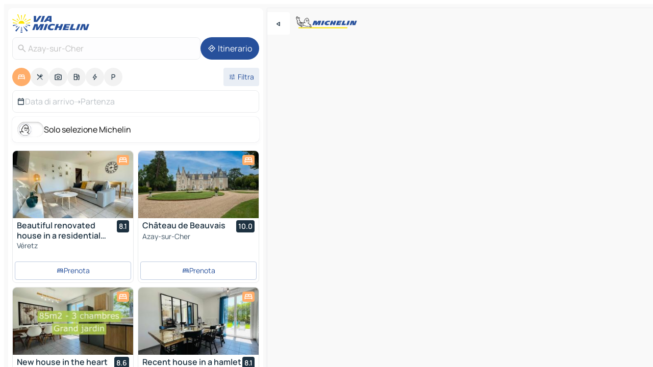

--- FILE ---
content_type: text/html
request_url: https://www.viamichelin.it/mappe-piantine/alberghi/francia/centro_valle_della_loira/indre_e_loira/azay_sur_cher-37270
body_size: 54007
content:
<!doctype html>
<html lang="it">

<head>
	<meta charset="utf-8" />
	<meta name="viewport" content="width=device-width, initial-scale=1, maximum-scale=1, user-scalable=no" />
	<meta name="apple-itunes-app" content="app-id=443142682" />
	<!-- start app -->
	
		<link href="../../../../../_app/immutable/assets/vnd.D6Q4K2v3.css" rel="stylesheet">
		<link href="../../../../../_app/immutable/assets/lib.Cal4F3nj.css" rel="stylesheet">
		<link href="../../../../../_app/immutable/assets/vnd.Dmjc78Y1.css" rel="stylesheet">
		<link href="../../../../../_app/immutable/assets/0.C737XJuh.css" rel="stylesheet">
		<link href="../../../../../_app/immutable/assets/2.DTvqgUuk.css" rel="stylesheet">
		<link href="../../../../../_app/immutable/assets/10.C0zcU66-.css" rel="stylesheet"><!--1xg1a3p--><!--[!--><!--]--> <!--[--><!--[--><link rel="preconnect" href="https://q-xx.bstatic.com"/> <link rel="dns-prefetch" href="https://q-xx.bstatic.com"/><link rel="preconnect" href="https://map7.viamichelin.com"/> <link rel="dns-prefetch" href="https://map7.viamichelin.com"/><link rel="preconnect" href="https://map8.viamichelin.com"/> <link rel="dns-prefetch" href="https://map8.viamichelin.com"/><link rel="preconnect" href="https://map9.viamichelin.com"/> <link rel="dns-prefetch" href="https://map9.viamichelin.com"/><link rel="preconnect" href="https://sdk.privacy-center.org"/> <link rel="dns-prefetch" href="https://sdk.privacy-center.org"/><!--]--><!--]--> <!--[--><!--[--><link rel="prefetch" href="https://q-xx.bstatic.com/xdata/images/hotel/max320/605919887.jpg?k=d23363d2c58f5f184d7b57d5154fe45c8fef85719ddafea05d9e03e727aaba1e&amp;o=" as="image"/><link rel="prefetch" href="https://q-xx.bstatic.com/xdata/images/hotel/max320/316376931.jpg?k=7b5fb45378190456f8788fa667960ac39ea255d04122ec0f9cf818d983bcf8d7&amp;o=" as="image"/><!--]--><!--]--> <meta name="description" content="Scopri la nostra scelta di alberghi a Azay-sur-Cher. Prenota il tuo albergo, b&amp;b o campeggio a Azay-sur-Cher con ViaMichelin"/> <meta property="og:type" content="website"/> <meta property="og:site_name" content="ViaMichelin"/> <!--[--><meta property="og:title" content="Alberghi Azay-sur-Cher - prenotazione albergo - ViaMichelin"/><!--]--> <!--[--><meta property="og:description" content="Scopri la nostra scelta di alberghi a Azay-sur-Cher. Prenota il tuo albergo, b&amp;b o campeggio a Azay-sur-Cher con ViaMichelin"/><!--]--> <!--[--><meta property="og:image" content="https://www.viamichelin.it/_app/immutable/assets/logo-social.CPCa_Ogs.png"/><!--]--> <!--[!--><!--]--> <!--[--><link rel="alternate" href="https://www.viamichelin.at/karten-stadtplan/hotels/frankreich/centre_val_de_loire/indre_et_loire/azay_sur_cher-37270" hreflang="de-at"/><link rel="alternate" href="https://fr.viamichelin.be/cartes-plans/hotels/france/centre_val_de_loire/indre_et_loire/azay_sur_cher-37270" hreflang="fr-be"/><link rel="alternate" href="https://nl.viamichelin.be/kaarten-plattegronden/hotels/frankrijk/centre_val_de_loire/indre_et_loire/azay_sur_cher-37270" hreflang="nl-be"/><link rel="alternate" href="https://de.viamichelin.ch/karten-stadtplan/hotels/frankreich/centre_val_de_loire/indre_et_loire/azay_sur_cher-37270" hreflang="de-ch"/><link rel="alternate" href="https://fr.viamichelin.ch/cartes-plans/hotels/france/centre_val_de_loire/indre_et_loire/azay_sur_cher-37270" hreflang="fr-ch"/><link rel="alternate" href="https://it.viamichelin.ch/mappe-piantine/alberghi/francia/centro_valle_della_loira/indre_e_loira/azay_sur_cher-37270" hreflang="it-ch"/><link rel="alternate" href="https://www.viamichelin.com/maps/hotels/france/centre_val_de_loire/indre_et_loire/azay_sur_cher-37270" hreflang="en"/><link rel="alternate" href="https://www.viamichelin.de/karten-stadtplan/hotels/frankreich/centre_val_de_loire/indre_et_loire/azay_sur_cher-37270" hreflang="de"/><link rel="alternate" href="https://www.viamichelin.es/mapas-planos/hoteles/francia/centro_valle_del_loira/indre_et_loire/azay_sur_cher-37270" hreflang="es"/><link rel="alternate" href="https://www.viamichelin.fr/cartes-plans/hotels/france/centre_val_de_loire/indre_et_loire/azay_sur_cher-37270" hreflang="fr"/><link rel="alternate" href="https://www.viamichelin.ie/maps/hotels/france/centre_val_de_loire/indre_et_loire/azay_sur_cher-37270" hreflang="en-ie"/><link rel="alternate" href="https://www.viamichelin.nl/kaarten-plattegronden/hotels/frankrijk/centre_val_de_loire/indre_et_loire/azay_sur_cher-37270" hreflang="nl"/><link rel="alternate" href="https://www.viamichelin.pt/mapas-plantas/hoteis/franca/centro_vale_do_loire/indre_e_liger/azay_sur_cher-37270" hreflang="pt"/><link rel="alternate" href="https://www.viamichelin.co.uk/maps/hotels/france/centre_val_de_loire/indre_et_loire/azay_sur_cher-37270" hreflang="en-gb"/><!--]--> <!--[!--><!--]--><!----><title>Alberghi Azay-sur-Cher - prenotazione albergo - ViaMichelin</title>
	<!-- end app -->

	<meta name="google-site-verification" content="RaQRe-U7SKJr5W03p6jkKseYPKu-JNSiNI0xFgugpSM" />

	<link rel="icon" href="../../../../../favicon.png" />

	<!-- Start Consent -->
	<script nonce="O56NoqWI78mPhFn1B6aJwQ==" id="spcloader" async fetchpriority="high" type="text/javascript"
		src="https://sdk.privacy-center.org/a1a55c7f-7f45-4e4b-80ac-b48e44c2fe99/loader.js?target=www.viamichelin.it"></script>
	<script nonce="O56NoqWI78mPhFn1B6aJwQ==" type="text/javascript" async>
			window.didomiOnReady = window.didomiOnReady || [];
			window.didomiEventListeners = window.didomiEventListeners || [];

			window.didomiEventListeners.push(
				{
					event: "notice.shown",
					listener() {
						const $link = document.querySelector(
							".didomi-notice-view-partners-link-in-text"
						);
						if (!$link) {
							return;
						}
						$link.removeAttribute("href");
						$link.addEventListener("click", () => {
							Didomi.preferences.show("vendors");
						});
					},
				},
				{
					event: "notice.clickagree",
					listener() {
						window.postMessage({ type: 'didomi_clickagree'})
					}
				}
			);

			window.didomiConfig = {
				user: {
					bots: {
						consentRequired: false,
					},
				},
				preferences: {
					showWhenConsentIsMissing: false,
				},
			};

			window.gdprAppliesGlobally = true;
			// prettier-ignore
			!function(){function t(e){if(!window.frames[e]){if(document.body&&document.body.firstChild){let a=document.body,n=document.createElement("iframe");n.style.display="none",n.name=e,n.title=e,a.insertBefore(n,a.firstChild)}else setTimeout(function(){t(e)},5)}}function e(t,e,a,n,i){function r(t,a,n,r){if("function"!=typeof n)return;window[e]||(window[e]=[]);let s=!1;i&&(s=i(t,r,n)),s||window[e].push({command:t,version:a,callback:n,parameter:r})}function s(e){if(!window[t]||!0!==window[t].stub||!e.data)return;let i="string"==typeof e.data,r;try{r=i?JSON.parse(e.data):e.data}catch(s){return}if(r[a]){let f=r[a];window[t](f.command,f.version,function(t,a){let r={};r[n]={returnValue:t,success:a,callId:f.callId},e.source.postMessage(i?JSON.stringify(r):r,"*")},f.parameter)}}r.stub=!0,r.stubVersion=2,"function"!=typeof window[t]&&(window[t]=r,window.addEventListener?window.addEventListener("message",s,!1):window.attachEvent("onmessage",s))}e("__uspapi","__uspapiBuffer","__uspapiCall","__uspapiReturn"),t("__uspapiLocator"),e("__tcfapi","__tcfapiBuffr","__tcl","__tcfapiReturn"),t("__tcfapiLocator")}();
		</script>
	<!-- End Consent -->

	<!-- Start Google tag manager -->
	<script src="https://www.googletagmanager.com/gtag/js?id=G-B5N7XRBY69" defer type="didomi/javascript"
		nonce="O56NoqWI78mPhFn1B6aJwQ==" fetchpriority="low"></script>
	<script nonce="O56NoqWI78mPhFn1B6aJwQ==" type="text/javascript" defer>
			window.dataLayer = window.dataLayer || [];
			function gtag() {
				dataLayer.push(arguments);
			}
			gtag('js', new Date());
			gtag('config', 'G-B5N7XRBY69', { send_page_view: false });
		</script>
	<!-- End Google tag manager -->
</head>

<body data-sveltekit-preload-data="hover" class="text-body">
	<div style="display: contents"><!--[--><!--[--><!----><!--[--><!--]--> <!--[--><!----><div class="main-container bg-neutral-weak homepage svelte-9k52vj" style="--bottomsheet-height-offset: -100px;"><div class="map svelte-9k52vj"><div class="h-full w-full md:shadow-smooth-block md:relative svelte-6wt9i2" data-testid="map-container"><!--[!--><!--]--></div><!----> <!--[--><div class="absolute top-4 left-0 size-11 z-ontop hidden md:block"><button type="button" class="btn-filled-white btn-md rd-l-0 min-w-max"><!--[!--><!--[--><!----><span class="flex w-max size-3.5"><!--[--><!----><span class="icon-arrow-back-left inline-block"><!----></span><!----><!--]--><!----></span><!----><!--]--> <!--[!--><!--]--> <!--[!--><!--]--><!--]--> <!--[!--><!--]--></button><!----></div><!--]--> <img src="/_app/immutable/assets/vm-logo-bib-michelin.Dd_LzvJh.svg" alt="Michelin" class="absolute left-14 top-6 md:block hidden z-hover" height="24" width="120"/> <img height="32" width="126" src="/_app/immutable/assets/vm-logo-large.BEgj6SJ1.svg" alt="ViaMichelin" class="absolute-center-x top-2 md:hidden z-hover"/></div> <!--[!--><!--]--> <div class="slot-container md:p-2 md:pr-0 md:h-dvh printable svelte-9k52vj"><div class="md:overflow-hidden md:rd-2 md:h-dvh max-h-full printable"><div class="slot-wrapper h-full scrollbar-thin printable md:bg-neutral-weakest svelte-9k52vj"><!--[!--><!--]--> <!--[--><!----><!--[--><!----><!--[!--><!----><div class="translate-slide-offset md:block svelte-5lb488" style="--slide-offset: 0px;"><img src="/_app/immutable/assets/vm-logo-bib-michelin.Dd_LzvJh.svg" alt="Michelin" class="absolute top-[var(--top)] right-[var(--right)] md:hidden" style="--top: -24px; --right: 8px;" height="24" width="120"/> <div><div><div class="searchtools w-full md:flex md:flex-wrap md:gap-4 md:bg-transparent md:px-2 md:pt-2 svelte-1kj4v11" data-testid="map-search-panel"><!--[!--><!--]--> <!--[!--><div class="hidden md:block w-full"><header role="banner" class="flex items-center w-full py-1 justify-between md:py-0"><!--[!--><!--[--><a href="../../../../../" class="block py-1 pr-2 shrink-0" aria-label="Torna alla home page" data-sveltekit-preload-data="tap"><img class="h-9 cover-left" src="/_app/immutable/assets/vm-logo-large.BEgj6SJ1.svg" alt="ViaMichelin" width="152" height="36"/></a><!--]--><!--]--> <!--[!--><!--[!--><!--]--><!--]--></header><!----></div><!--]--> <div class="flex gap-2 w-full md:p-0 md:bg-transparent border-coloredneutral-weakest rounded-full p-2"><div class="search relative w-full min-w-0  svelte-oeoh2d"><label for="address-search" class="text-sm"> <span class="input-container flex items-center p-2 w-full text-5 gap-1 rd-2 relative b-solid b-0.5 border-coloredneutral-weakest element-disabled bg-neutral-soft text-neutral svelte-xzp1b6"><!--[--><!----><span class="icon-search inline-block w-5 "><!----></span><!----><!--]--> <input type="text" id="address-search" class="input min-w-0 text-md text-coloredneutral b-0 flex-grow bg-transparent placeholder:text-neutral disabled:text-neutral svelte-xzp1b6" placeholder="Dove stiamo andando?" aria-label="Dove stiamo andando?" disabled autocomplete="off" value="Azay-sur-Cher"/> <!--[!--><!--]--> <!--[!--><!--]--></span></label><!----> <ul class="results rd-2 absolute z-hover w-full m-0 mt-1 p-0 shadow-smooth-bottom-2 bg-neutral-weakest text-coloredneutral text-md svelte-oeoh2d" role="listbox" aria-label="Risultati della ricerca"><!--[!--><!--]--><!----> <!--[!--><!--]--><!----> <!--[!--><!--[!--><!--]--><!--]--><!----></ul></div><!----> <!--[--><button type="button" aria-label="Itinerario" class="btn-filled-primary btn-md z-infront rounded-full min-w-max"><!--[!--><!--[--><!----><span class="flex w-max"><!--[--><!----><span class="icon-directions inline-block"><!----></span><!----><!--]--><!----></span><!----><!--]--> <!--[--><span class="ml-1">Itinerario</span><!--]--> <!--[!--><!--]--><!--]--> <!--[!--><!--]--></button><!--]--></div></div></div><!----></div></div> <div class="poi-container relative z-1 md:block bg-neutral-weakest md:bg-transparent block svelte-5lb488"><button type="button" class="handle relative w-full p-4 rd-2 b-0 grid place-items-center bg-transparent md:hidden" aria-label="Aprire il pannello" style="height: 40px;"><span class="rd-2 w-20 h-2 bg-base-15"></span></button><!----> <div class="mt-4"><div class="mb-2 px-2"><div class="flex justify-between flex-nowrap flex-row-reverse"><div class="grow-3 order-2"><div class="flex gap-1 flex-wrap" role="listbox" aria-multiselectable="true" aria-orientation="horizontal" aria-label="Punti di interesse"><!--[--><!--[!--><button type="button" role="option" title="Ricerca Sistemazioni" aria-selected="true" aria-label="Ricerca Sistemazioni" class="whitespace-nowrap flex justify-center items-center text-md gap-1 b-0 cursor-pointer rounded-full p-2.5 bg-hotel text-neutral-weakest hover:bg-hotel-soft svelte-f2zwv4 aspect-ratio-1"><!--[!--><!--[--><!----><span class="flex w-max"><!--[--><!----><span class="icon-hotel inline-block"><!----></span><!----><!--]--><!----></span><!----><!--]--> <!--[!--><!--]--> <!--[!--><!--]--><!--]--></button><!--]--><!--[!--><button type="button" role="option" title="Ricerca Ristoranti" aria-selected="false" aria-label="Ricerca Ristoranti" class="whitespace-nowrap flex justify-center items-center text-md gap-1 b-0 cursor-pointer rounded-full p-2.5 bg-neutral-soft hover:bg-coloredneutral-weak text-coloredneutral svelte-f2zwv4 aspect-ratio-1"><!--[!--><!--[--><!----><span class="flex w-max"><!--[--><!----><span class="icon-restaurant inline-block"><!----></span><!----><!--]--><!----></span><!----><!--]--> <!--[!--><!--]--> <!--[!--><!--]--><!--]--></button><!--]--><!--[!--><button type="button" role="option" title="Ricerca Turismo" aria-selected="false" aria-label="Ricerca Turismo" class="whitespace-nowrap flex justify-center items-center text-md gap-1 b-0 cursor-pointer rounded-full p-2.5 bg-neutral-soft hover:bg-coloredneutral-weak text-coloredneutral svelte-f2zwv4 aspect-ratio-1"><!--[!--><!--[--><!----><span class="flex w-max"><!--[--><!----><span class="icon-tourism inline-block"><!----></span><!----><!--]--><!----></span><!----><!--]--> <!--[!--><!--]--> <!--[!--><!--]--><!--]--></button><!--]--><!--[!--><button type="button" role="option" title="Ricerca Stazioni di servizio" aria-selected="false" aria-label="Ricerca Stazioni di servizio" class="whitespace-nowrap flex justify-center items-center text-md gap-1 b-0 cursor-pointer rounded-full p-2.5 bg-neutral-soft hover:bg-coloredneutral-weak text-coloredneutral svelte-f2zwv4 aspect-ratio-1"><!--[!--><!--[--><!----><span class="flex w-max"><!--[--><!----><span class="icon-energy-pump inline-block"><!----></span><!----><!--]--><!----></span><!----><!--]--> <!--[!--><!--]--> <!--[!--><!--]--><!--]--></button><!--]--><!--[!--><button type="button" role="option" title="Ricerca Colonnine di ricarica auto" aria-selected="false" aria-label="Ricerca Colonnine di ricarica auto" class="whitespace-nowrap flex justify-center items-center text-md gap-1 b-0 cursor-pointer rounded-full p-2.5 bg-neutral-soft hover:bg-coloredneutral-weak text-coloredneutral svelte-f2zwv4 aspect-ratio-1"><!--[!--><!--[--><!----><span class="flex w-max"><!--[--><!----><span class="icon-flash inline-block"><!----></span><!----><!--]--><!----></span><!----><!--]--> <!--[!--><!--]--> <!--[!--><!--]--><!--]--></button><!--]--><!--[!--><button type="button" role="option" title="Ricerca Parcheggi" aria-selected="false" aria-label="Ricerca Parcheggi" class="whitespace-nowrap flex justify-center items-center text-md gap-1 b-0 cursor-pointer rounded-full p-2.5 bg-neutral-soft hover:bg-coloredneutral-weak text-coloredneutral svelte-f2zwv4 aspect-ratio-1"><!--[!--><!--[--><!----><span class="flex w-max"><!--[--><!----><span class="icon-parking inline-block"><!----></span><!----><!--]--><!----></span><!----><!--]--> <!--[!--><!--]--> <!--[!--><!--]--><!--]--></button><!--]--><!--]--></div><!----></div> <!--[--><div class="ml-2 relative order-1"><button type="button" aria-label="Filtri aperti" class="btn-filled-light btn-sm relative filter-button min-w-max"><!--[!--><!--[--><!----><span class="flex w-max"><!--[--><!----><span class="icon-tune inline-block"><!----></span><!----><!--]--><!----></span><!----><!--]--> <!--[--><span class="ml-1">Filtra</span><!--]--> <!--[!--><!--]--><!--]--> <!--[--><!--[!--><!--]--><!----><!--]--></button><!----></div><!--]--></div> <div class="date-range-picker-container min-w-0 w-full order--1 mt-2"><div class="flex items-start gap-2"><!--[--><div role="group" id="w0uMr-CPLG" aria-labelledby="7jgyJwgfdH" aria-describedby="UZfACwMGoN" data-melt-datefield-field="" class="flex w-full bg-transparent max-w-full svelte-jkj03e" data-testid="hotel-date-range-picker"><div class="w-full h-44px b-1 border-rd-2 border-solid border-coloredneutral-weakest bg-neutral-weakest inline-flex items-center justify-between"><button role="button" aria-haspopup="dialog" aria-expanded="false" data-state="closed" aria-controls="J0TsdHb8Vo" id="S4e4o-e84B" data-melt-popover-trigger="" aria-label="Selezionare la data di inizio e di fine utilizzando il widget del calendario" data-segment="trigger" class="p-r-2 p-l-2 py-2 btn-ghost-primary bg-transparent border-0 inline-flex items-center justify-start w-full font-400 text-4 gap-1 truncate svelte-jkj03e"><!----><span class="icon-calendar inline-block text-coloredneutral" aria-hidden="true"><!----></span><!----><!----> <!----><span class="gap-0"><!--[!--><span class="text-coloredneutral-weak">Data di arrivo</span><!--]--></span><!----> <span aria-hidden="true" class="text-coloredneutral-weak">➝</span> <!----><!--[!--><span class="text-coloredneutral-weak">Partenza</span><!--]--><!----> <!--[!--><!--]--></button> <!--[!--><!--]--></div></div> <!--[!--><!--]--><!--]--></div></div></div><!----> <!--[--><div class="bg-neutral-weakest p-2 rd-2 flex flex-col mb-4 mx-2 shadow-smooth-block"><label for="only-michelin-switch" class="flex p-0.5 items-center gap-2 max-w-max cursor-pointer"><input id="only-michelin-switch" type="checkbox" role="switch" class="sr-only"/> <span class="rounded-full w-13 h-7.5 transition-colors shadow-michelin-switch bg-base-0"><!----><span class="icon-bib-signature inline-block transition-transform p-3.9 translate-x-none"><!----></span><!----><!----></span> <span class="select-none">Solo selezione Michelin</span></label><!----></div><!--]--> <!--[--><ul data-testid="poilist" class="container m-0 px-2 grid svelte-1qh5ik5"><!--[!--><!--[--><!--[!--><!--[!--><!----><!--[--><!----><li data-testid="poi-card-0" data-category="hotel" class="poi-card lg grid text-body border-coloredneutral-weakest bg-neutral-weakest hover:border-transparent border-1 border-solid rd-2 relative with-shadow vertical svelte-1ci3g67" role="none"><a href="/mappe-piantine/alberghi/poi/veretz-37270-01f0a3c2" class="decoration-none flex flex-col " data-sveltekit-preload-data="tap"><!--[--><!----><div data-testid="poi-card-hero" class="poi-card-hero group grid w-full h-full max-h-132px p-0 m-0 overflow-hidden vertical svelte-1wnh944"><!--[!--><!--[--><!----><div class="container-carousel w-full relative cursor-pointer full carousel h-full max-h-132px w-full grid-area-[1/-1] overflow-hidden svelte-w1l4d7" role="region" aria-roledescription="carousel" aria-label="Carosello di immagini per Beautiful renovated house in a residential area"><!--[!--><!--]--> <div class="h-auto"><button type="button" aria-label="Vedi il contenuto precedente" aria-hidden="true" class="btn-ghost-white btn-md left-arrow-container absolute left-0 hidden poi-card-hero-controls min-w-max"><!--[!--><!--[--><!----><span class="flex w-max"><!--[--><!----><span class="icon-chevron-left inline-block"><!----></span><!----><!--]--><!----></span><!----><!--]--> <!--[!--><!--]--> <!--[!--><!--]--><!--]--> <!--[!--><!--]--></button><!----> <ul class="carousel flex h-100% overflow-x-scroll m-0 p-0 list-none bg-neutral-weakest rd-tr-2 rd-tl-2 h-full w-full svelte-w1l4d7" aria-roledescription="slide" role="group" aria-label="1 immagine su 10"><!--[--><li class="img-container items-center flex grow-0 shrink-0 justify-center w-full svelte-w1l4d7"><figure class="img-wrapper w-full m-0 p-0 h-full overflow-hidden"><!--[!--><img decoding="sync" src="https://q-xx.bstatic.com/xdata/images/hotel/max320/605919887.jpg?k=d23363d2c58f5f184d7b57d5154fe45c8fef85719ddafea05d9e03e727aaba1e&amp;o=" alt="Beautiful renovated house in a residential area - 0" class="h-full w-full" srcset="https://q-xx.bstatic.com/xdata/images/hotel/max160/605919887.jpg?k=d23363d2c58f5f184d7b57d5154fe45c8fef85719ddafea05d9e03e727aaba1e&amp;o= 160w, https://q-xx.bstatic.com/xdata/images/hotel/max320/605919887.jpg?k=d23363d2c58f5f184d7b57d5154fe45c8fef85719ddafea05d9e03e727aaba1e&amp;o= 320w, https://q-xx.bstatic.com/xdata/images/hotel/max640/605919887.jpg?k=d23363d2c58f5f184d7b57d5154fe45c8fef85719ddafea05d9e03e727aaba1e&amp;o= 640w, https://q-xx.bstatic.com/xdata/images/hotel/max960/605919887.jpg?k=d23363d2c58f5f184d7b57d5154fe45c8fef85719ddafea05d9e03e727aaba1e&amp;o= 960w, https://q-xx.bstatic.com/xdata/images/hotel/max1280/605919887.jpg?k=d23363d2c58f5f184d7b57d5154fe45c8fef85719ddafea05d9e03e727aaba1e&amp;o= 1280w, https://q-xx.bstatic.com/xdata/images/hotel/max1920/605919887.jpg?k=d23363d2c58f5f184d7b57d5154fe45c8fef85719ddafea05d9e03e727aaba1e&amp;o= 1920w" sizes="320px" style="width: 260px; height: 132px; object-fit: cover;" onerror="this.__e=event"/><!----> <!--[!--><!--]--><!--]--></figure></li><li class="img-container items-center flex grow-0 shrink-0 justify-center w-full svelte-w1l4d7"><figure class="img-wrapper w-full m-0 p-0 h-full overflow-hidden"><!--[!--><img decoding="sync" src="https://q-xx.bstatic.com/xdata/images/hotel/max320/605925101.jpg?k=e1c373eb4654670823924bc349fe18d642141d859fcf5294bc67c511021babaf&amp;o=" alt="Beautiful renovated house in a residential area - 1" class="h-full w-full" srcset="https://q-xx.bstatic.com/xdata/images/hotel/max160/605925101.jpg?k=e1c373eb4654670823924bc349fe18d642141d859fcf5294bc67c511021babaf&amp;o= 160w, https://q-xx.bstatic.com/xdata/images/hotel/max320/605925101.jpg?k=e1c373eb4654670823924bc349fe18d642141d859fcf5294bc67c511021babaf&amp;o= 320w, https://q-xx.bstatic.com/xdata/images/hotel/max640/605925101.jpg?k=e1c373eb4654670823924bc349fe18d642141d859fcf5294bc67c511021babaf&amp;o= 640w, https://q-xx.bstatic.com/xdata/images/hotel/max960/605925101.jpg?k=e1c373eb4654670823924bc349fe18d642141d859fcf5294bc67c511021babaf&amp;o= 960w, https://q-xx.bstatic.com/xdata/images/hotel/max1280/605925101.jpg?k=e1c373eb4654670823924bc349fe18d642141d859fcf5294bc67c511021babaf&amp;o= 1280w, https://q-xx.bstatic.com/xdata/images/hotel/max1920/605925101.jpg?k=e1c373eb4654670823924bc349fe18d642141d859fcf5294bc67c511021babaf&amp;o= 1920w" sizes="320px" style="width: 260px; height: 132px; object-fit: cover;" onerror="this.__e=event"/><!----> <!--[!--><!--]--><!--]--></figure></li><li class="img-container items-center flex grow-0 shrink-0 justify-center w-full svelte-w1l4d7"><figure class="img-wrapper w-full m-0 p-0 h-full overflow-hidden"><!--[!--><img loading="lazy" decoding="async" src="https://q-xx.bstatic.com/xdata/images/hotel/max320/605927618.jpg?k=8ed914a417cd76d5f9b6516147586c8a7584e20a0755bcb89730c19112c959fe&amp;o=" alt="Beautiful renovated house in a residential area - 2" class="h-full w-full" srcset="https://q-xx.bstatic.com/xdata/images/hotel/max160/605927618.jpg?k=8ed914a417cd76d5f9b6516147586c8a7584e20a0755bcb89730c19112c959fe&amp;o= 160w, https://q-xx.bstatic.com/xdata/images/hotel/max320/605927618.jpg?k=8ed914a417cd76d5f9b6516147586c8a7584e20a0755bcb89730c19112c959fe&amp;o= 320w, https://q-xx.bstatic.com/xdata/images/hotel/max640/605927618.jpg?k=8ed914a417cd76d5f9b6516147586c8a7584e20a0755bcb89730c19112c959fe&amp;o= 640w, https://q-xx.bstatic.com/xdata/images/hotel/max960/605927618.jpg?k=8ed914a417cd76d5f9b6516147586c8a7584e20a0755bcb89730c19112c959fe&amp;o= 960w, https://q-xx.bstatic.com/xdata/images/hotel/max1280/605927618.jpg?k=8ed914a417cd76d5f9b6516147586c8a7584e20a0755bcb89730c19112c959fe&amp;o= 1280w, https://q-xx.bstatic.com/xdata/images/hotel/max1920/605927618.jpg?k=8ed914a417cd76d5f9b6516147586c8a7584e20a0755bcb89730c19112c959fe&amp;o= 1920w" sizes="320px" style="width: 260px; height: 132px; object-fit: cover;" onerror="this.__e=event"/><!----> <!--[!--><!--]--><!--]--></figure></li><li class="img-container items-center flex grow-0 shrink-0 justify-center w-full svelte-w1l4d7"><figure class="img-wrapper w-full m-0 p-0 h-full overflow-hidden"><!--[!--><img loading="lazy" decoding="async" src="https://q-xx.bstatic.com/xdata/images/hotel/max320/605924441.jpg?k=cb6338727e7d2d50ce44fdf4c30f96235d119d6ae1def33b681ab613980decf4&amp;o=" alt="Beautiful renovated house in a residential area - 3" class="h-full w-full" srcset="https://q-xx.bstatic.com/xdata/images/hotel/max160/605924441.jpg?k=cb6338727e7d2d50ce44fdf4c30f96235d119d6ae1def33b681ab613980decf4&amp;o= 160w, https://q-xx.bstatic.com/xdata/images/hotel/max320/605924441.jpg?k=cb6338727e7d2d50ce44fdf4c30f96235d119d6ae1def33b681ab613980decf4&amp;o= 320w, https://q-xx.bstatic.com/xdata/images/hotel/max640/605924441.jpg?k=cb6338727e7d2d50ce44fdf4c30f96235d119d6ae1def33b681ab613980decf4&amp;o= 640w, https://q-xx.bstatic.com/xdata/images/hotel/max960/605924441.jpg?k=cb6338727e7d2d50ce44fdf4c30f96235d119d6ae1def33b681ab613980decf4&amp;o= 960w, https://q-xx.bstatic.com/xdata/images/hotel/max1280/605924441.jpg?k=cb6338727e7d2d50ce44fdf4c30f96235d119d6ae1def33b681ab613980decf4&amp;o= 1280w, https://q-xx.bstatic.com/xdata/images/hotel/max1920/605924441.jpg?k=cb6338727e7d2d50ce44fdf4c30f96235d119d6ae1def33b681ab613980decf4&amp;o= 1920w" sizes="320px" style="width: 260px; height: 132px; object-fit: cover;" onerror="this.__e=event"/><!----> <!--[!--><!--]--><!--]--></figure></li><li class="img-container items-center flex grow-0 shrink-0 justify-center w-full svelte-w1l4d7"><figure class="img-wrapper w-full m-0 p-0 h-full overflow-hidden"><!--[!--><img loading="lazy" decoding="async" src="https://q-xx.bstatic.com/xdata/images/hotel/max320/605927611.jpg?k=6e0302a6c1add6bfc04781573caf7b1978a6c565dbd31845680849103bed3035&amp;o=" alt="Beautiful renovated house in a residential area - 4" class="h-full w-full" srcset="https://q-xx.bstatic.com/xdata/images/hotel/max160/605927611.jpg?k=6e0302a6c1add6bfc04781573caf7b1978a6c565dbd31845680849103bed3035&amp;o= 160w, https://q-xx.bstatic.com/xdata/images/hotel/max320/605927611.jpg?k=6e0302a6c1add6bfc04781573caf7b1978a6c565dbd31845680849103bed3035&amp;o= 320w, https://q-xx.bstatic.com/xdata/images/hotel/max640/605927611.jpg?k=6e0302a6c1add6bfc04781573caf7b1978a6c565dbd31845680849103bed3035&amp;o= 640w, https://q-xx.bstatic.com/xdata/images/hotel/max960/605927611.jpg?k=6e0302a6c1add6bfc04781573caf7b1978a6c565dbd31845680849103bed3035&amp;o= 960w, https://q-xx.bstatic.com/xdata/images/hotel/max1280/605927611.jpg?k=6e0302a6c1add6bfc04781573caf7b1978a6c565dbd31845680849103bed3035&amp;o= 1280w, https://q-xx.bstatic.com/xdata/images/hotel/max1920/605927611.jpg?k=6e0302a6c1add6bfc04781573caf7b1978a6c565dbd31845680849103bed3035&amp;o= 1920w" sizes="320px" style="width: 260px; height: 132px; object-fit: cover;" onerror="this.__e=event"/><!----> <!--[!--><!--]--><!--]--></figure></li><li class="img-container items-center flex grow-0 shrink-0 justify-center w-full svelte-w1l4d7"><figure class="img-wrapper w-full m-0 p-0 h-full overflow-hidden"><!--[!--><img loading="lazy" decoding="async" src="https://q-xx.bstatic.com/xdata/images/hotel/max320/605924452.jpg?k=3a79416f4dc91e5c51c238a6f2b73b8505a203b81e24c8c89425aea007dded21&amp;o=" alt="Beautiful renovated house in a residential area - 5" class="h-full w-full" srcset="https://q-xx.bstatic.com/xdata/images/hotel/max160/605924452.jpg?k=3a79416f4dc91e5c51c238a6f2b73b8505a203b81e24c8c89425aea007dded21&amp;o= 160w, https://q-xx.bstatic.com/xdata/images/hotel/max320/605924452.jpg?k=3a79416f4dc91e5c51c238a6f2b73b8505a203b81e24c8c89425aea007dded21&amp;o= 320w, https://q-xx.bstatic.com/xdata/images/hotel/max640/605924452.jpg?k=3a79416f4dc91e5c51c238a6f2b73b8505a203b81e24c8c89425aea007dded21&amp;o= 640w, https://q-xx.bstatic.com/xdata/images/hotel/max960/605924452.jpg?k=3a79416f4dc91e5c51c238a6f2b73b8505a203b81e24c8c89425aea007dded21&amp;o= 960w, https://q-xx.bstatic.com/xdata/images/hotel/max1280/605924452.jpg?k=3a79416f4dc91e5c51c238a6f2b73b8505a203b81e24c8c89425aea007dded21&amp;o= 1280w, https://q-xx.bstatic.com/xdata/images/hotel/max1920/605924452.jpg?k=3a79416f4dc91e5c51c238a6f2b73b8505a203b81e24c8c89425aea007dded21&amp;o= 1920w" sizes="320px" style="width: 260px; height: 132px; object-fit: cover;" onerror="this.__e=event"/><!----> <!--[!--><!--]--><!--]--></figure></li><li class="img-container items-center flex grow-0 shrink-0 justify-center w-full svelte-w1l4d7"><figure class="img-wrapper w-full m-0 p-0 h-full overflow-hidden"><!--[!--><img loading="lazy" decoding="async" src="https://q-xx.bstatic.com/xdata/images/hotel/max320/605925076.jpg?k=807b62d3fc60e8a09479d32d2a7ce30ccd76863a070f4040d636ceee4abbe2fd&amp;o=" alt="Beautiful renovated house in a residential area - 6" class="h-full w-full" srcset="https://q-xx.bstatic.com/xdata/images/hotel/max160/605925076.jpg?k=807b62d3fc60e8a09479d32d2a7ce30ccd76863a070f4040d636ceee4abbe2fd&amp;o= 160w, https://q-xx.bstatic.com/xdata/images/hotel/max320/605925076.jpg?k=807b62d3fc60e8a09479d32d2a7ce30ccd76863a070f4040d636ceee4abbe2fd&amp;o= 320w, https://q-xx.bstatic.com/xdata/images/hotel/max640/605925076.jpg?k=807b62d3fc60e8a09479d32d2a7ce30ccd76863a070f4040d636ceee4abbe2fd&amp;o= 640w, https://q-xx.bstatic.com/xdata/images/hotel/max960/605925076.jpg?k=807b62d3fc60e8a09479d32d2a7ce30ccd76863a070f4040d636ceee4abbe2fd&amp;o= 960w, https://q-xx.bstatic.com/xdata/images/hotel/max1280/605925076.jpg?k=807b62d3fc60e8a09479d32d2a7ce30ccd76863a070f4040d636ceee4abbe2fd&amp;o= 1280w, https://q-xx.bstatic.com/xdata/images/hotel/max1920/605925076.jpg?k=807b62d3fc60e8a09479d32d2a7ce30ccd76863a070f4040d636ceee4abbe2fd&amp;o= 1920w" sizes="320px" style="width: 260px; height: 132px; object-fit: cover;" onerror="this.__e=event"/><!----> <!--[!--><!--]--><!--]--></figure></li><li class="img-container items-center flex grow-0 shrink-0 justify-center w-full svelte-w1l4d7"><figure class="img-wrapper w-full m-0 p-0 h-full overflow-hidden"><!--[!--><img loading="lazy" decoding="async" src="https://q-xx.bstatic.com/xdata/images/hotel/max320/605927537.jpg?k=8b7df5de91d47b1bfb90c0fa502e07c84028c51eb9ce5db1a5aba213b31fccc7&amp;o=" alt="Beautiful renovated house in a residential area - 7" class="h-full w-full" srcset="https://q-xx.bstatic.com/xdata/images/hotel/max160/605927537.jpg?k=8b7df5de91d47b1bfb90c0fa502e07c84028c51eb9ce5db1a5aba213b31fccc7&amp;o= 160w, https://q-xx.bstatic.com/xdata/images/hotel/max320/605927537.jpg?k=8b7df5de91d47b1bfb90c0fa502e07c84028c51eb9ce5db1a5aba213b31fccc7&amp;o= 320w, https://q-xx.bstatic.com/xdata/images/hotel/max640/605927537.jpg?k=8b7df5de91d47b1bfb90c0fa502e07c84028c51eb9ce5db1a5aba213b31fccc7&amp;o= 640w, https://q-xx.bstatic.com/xdata/images/hotel/max960/605927537.jpg?k=8b7df5de91d47b1bfb90c0fa502e07c84028c51eb9ce5db1a5aba213b31fccc7&amp;o= 960w, https://q-xx.bstatic.com/xdata/images/hotel/max1280/605927537.jpg?k=8b7df5de91d47b1bfb90c0fa502e07c84028c51eb9ce5db1a5aba213b31fccc7&amp;o= 1280w, https://q-xx.bstatic.com/xdata/images/hotel/max1920/605927537.jpg?k=8b7df5de91d47b1bfb90c0fa502e07c84028c51eb9ce5db1a5aba213b31fccc7&amp;o= 1920w" sizes="320px" style="width: 260px; height: 132px; object-fit: cover;" onerror="this.__e=event"/><!----> <!--[!--><!--]--><!--]--></figure></li><li class="img-container items-center flex grow-0 shrink-0 justify-center w-full svelte-w1l4d7"><figure class="img-wrapper w-full m-0 p-0 h-full overflow-hidden"><!--[!--><img loading="lazy" decoding="async" src="https://q-xx.bstatic.com/xdata/images/hotel/max320/605924447.jpg?k=5425d093c35192e7661deeca366928d8c28e73c58f0d39a22b5d9b0f958b0ab8&amp;o=" alt="Beautiful renovated house in a residential area - 8" class="h-full w-full" srcset="https://q-xx.bstatic.com/xdata/images/hotel/max160/605924447.jpg?k=5425d093c35192e7661deeca366928d8c28e73c58f0d39a22b5d9b0f958b0ab8&amp;o= 160w, https://q-xx.bstatic.com/xdata/images/hotel/max320/605924447.jpg?k=5425d093c35192e7661deeca366928d8c28e73c58f0d39a22b5d9b0f958b0ab8&amp;o= 320w, https://q-xx.bstatic.com/xdata/images/hotel/max640/605924447.jpg?k=5425d093c35192e7661deeca366928d8c28e73c58f0d39a22b5d9b0f958b0ab8&amp;o= 640w, https://q-xx.bstatic.com/xdata/images/hotel/max960/605924447.jpg?k=5425d093c35192e7661deeca366928d8c28e73c58f0d39a22b5d9b0f958b0ab8&amp;o= 960w, https://q-xx.bstatic.com/xdata/images/hotel/max1280/605924447.jpg?k=5425d093c35192e7661deeca366928d8c28e73c58f0d39a22b5d9b0f958b0ab8&amp;o= 1280w, https://q-xx.bstatic.com/xdata/images/hotel/max1920/605924447.jpg?k=5425d093c35192e7661deeca366928d8c28e73c58f0d39a22b5d9b0f958b0ab8&amp;o= 1920w" sizes="320px" style="width: 260px; height: 132px; object-fit: cover;" onerror="this.__e=event"/><!----> <!--[!--><!--]--><!--]--></figure></li><li class="img-container items-center flex grow-0 shrink-0 justify-center w-full svelte-w1l4d7"><figure class="img-wrapper w-full m-0 p-0 h-full overflow-hidden"><!--[!--><img loading="lazy" decoding="async" src="https://q-xx.bstatic.com/xdata/images/hotel/max320/605925072.jpg?k=ce22bbc7932738dcb45178a8e6089d1122cef3ade3fee4d2d856a3e784d43d0c&amp;o=" alt="Beautiful renovated house in a residential area - 9" class="h-full w-full" srcset="https://q-xx.bstatic.com/xdata/images/hotel/max160/605925072.jpg?k=ce22bbc7932738dcb45178a8e6089d1122cef3ade3fee4d2d856a3e784d43d0c&amp;o= 160w, https://q-xx.bstatic.com/xdata/images/hotel/max320/605925072.jpg?k=ce22bbc7932738dcb45178a8e6089d1122cef3ade3fee4d2d856a3e784d43d0c&amp;o= 320w, https://q-xx.bstatic.com/xdata/images/hotel/max640/605925072.jpg?k=ce22bbc7932738dcb45178a8e6089d1122cef3ade3fee4d2d856a3e784d43d0c&amp;o= 640w, https://q-xx.bstatic.com/xdata/images/hotel/max960/605925072.jpg?k=ce22bbc7932738dcb45178a8e6089d1122cef3ade3fee4d2d856a3e784d43d0c&amp;o= 960w, https://q-xx.bstatic.com/xdata/images/hotel/max1280/605925072.jpg?k=ce22bbc7932738dcb45178a8e6089d1122cef3ade3fee4d2d856a3e784d43d0c&amp;o= 1280w, https://q-xx.bstatic.com/xdata/images/hotel/max1920/605925072.jpg?k=ce22bbc7932738dcb45178a8e6089d1122cef3ade3fee4d2d856a3e784d43d0c&amp;o= 1920w" sizes="320px" style="width: 260px; height: 132px; object-fit: cover;" onerror="this.__e=event"/><!----> <!--[!--><!--]--><!--]--></figure></li><!--]--></ul> <!--[!--><!--]--> <button type="button" aria-label="Vedi il prossimo contenuto" aria-hidden="false" class="btn-ghost-white btn-md right-arrow-container absolute right-0 hidden md:block poi-card-hero-controls min-w-max"><!--[!--><!--[--><!----><span class="flex w-max"><!--[--><!----><span class="icon-chevron-right inline-block"><!----></span><!----><!--]--><!----></span><!----><!--]--> <!--[!--><!--]--> <!--[!--><!--]--><!--]--> <!--[!--><!--]--></button><!----></div><!----></div><!----><!--]--><!--]--> <!--[--><div class="opacity-container relative self-start justify-self-end grid-area-[1/-1] p-2 group-has-hover:opacity-0 group-has-[.no-hover]:opacity-100 svelte-1wnh944"><div class="flex items-center justify-center w-max shrink-0  rd-1 p-0.75 bg-hotel text-neutral-weakest gap-0.5 max-h-5 svelte-snfjjm"><!--[!--><!--[!--><!--[!--><!--]--> <!--[!--><!--]--> <!--[--><!----><div class="flex w-max text-4.5"><!--[--><!----><div class="icon-hotel inline-block"><!----></div><!----><!--]--><!----></div><!----><!--]--><!--]--><!--]--></div><!----></div><!--]--> <!--[--><div class="opacity-container relative self-end grid-area-[1/-1] p-2 group-has-hover:opacity-0 group-has-[.no-hover]:opacity-100 svelte-1wnh944"><!--[!--><!--]--><!----></div><!--]--><!----></div><!----><!--]--> <div class="pt-1 px-2 pb-0 grid h-max"><!--[--><!--[--><!--[--><div class="inline-flex justify-between w-full min-w-0 text-body text-md font-600 gap-x-0.5 text-coloredneutral"><span data-testid="card-title" class="pb-0.5 clamp-lines-2">Beautiful renovated house in a residential area</span> <!--[--><div class="flex items-center justify-center w-max shrink-0  rd-1 py-0.5 px-1 bg-coloredneutral text-neutral-weakest h-6 min-w-6 font-600 text-sm svelte-snfjjm"><!--[!--><!--[!--><!--[!--><!--]--> <!--[--><span>8.1</span><!--]--> <!--[!--><!--]--><!--]--><!--]--></div><!--]--></div><!--]--><!--]--> <!--[!--><!--]--> <!--[--><span class="truncate font-400 text-sm text-coloredneutral-soft p-be-1px">Véretz</span><!--]--> <!--[!--><!--]--> <!--[!--><!--]--> <!--[!--><!--]--> <!--[!--><!--]--><!--]--></div><!----></a> <div class="button-wrapper p-1 p-bs-3px"><!--[!--><!--[!--><!--[--><!----><span role="link" tabindex="0" data-testid="poi-card-book-button" data-o="[base64]" class="obfuscated inline-block flex items-center gap-2 min-w-max btn-outline-light btn-sm"><!--[--><!--[--><!----><div class="flex w-max"><!--[--><!----><div aria-label="Prenota Beautiful renovated house in a residential area" class="icon-hotel inline-block"><!----></div><!----><!--]--><!----></div><!----><!--]--> <!--[--><span>Prenota</span><!--]--> <!--[!--><!--]--><!--]--><!----><!----></span><!----><!--]--><!--]--><!--]--></div><!----><!----></li><!----><!--]--><!----><!--]--><!--]--><!--[!--><!--[!--><!----><!--[--><!----><li data-testid="poi-card-1" data-category="hotel" class="poi-card lg grid text-body border-coloredneutral-weakest bg-neutral-weakest hover:border-transparent border-1 border-solid rd-2 relative with-shadow vertical svelte-1ci3g67" role="none"><a href="/mappe-piantine/alberghi/poi/azay_sur_cher-37270-11yt1jm72" class="decoration-none flex flex-col " data-sveltekit-preload-data="tap"><!--[--><!----><div data-testid="poi-card-hero" class="poi-card-hero group grid w-full h-full max-h-132px p-0 m-0 overflow-hidden vertical svelte-1wnh944"><!--[!--><!--[--><!----><div class="container-carousel w-full relative cursor-pointer full carousel h-full max-h-132px w-full grid-area-[1/-1] overflow-hidden svelte-w1l4d7" role="region" aria-roledescription="carousel" aria-label="Carosello di immagini per Château de Beauvais"><!--[!--><!--]--> <div class="h-auto"><button type="button" aria-label="Vedi il contenuto precedente" aria-hidden="true" class="btn-ghost-white btn-md left-arrow-container absolute left-0 hidden poi-card-hero-controls min-w-max"><!--[!--><!--[--><!----><span class="flex w-max"><!--[--><!----><span class="icon-chevron-left inline-block"><!----></span><!----><!--]--><!----></span><!----><!--]--> <!--[!--><!--]--> <!--[!--><!--]--><!--]--> <!--[!--><!--]--></button><!----> <ul class="carousel flex h-100% overflow-x-scroll m-0 p-0 list-none bg-neutral-weakest rd-tr-2 rd-tl-2 h-full w-full svelte-w1l4d7" aria-roledescription="slide" role="group" aria-label="1 immagine su 10"><!--[--><li class="img-container items-center flex grow-0 shrink-0 justify-center w-full svelte-w1l4d7"><figure class="img-wrapper w-full m-0 p-0 h-full overflow-hidden"><!--[!--><img decoding="sync" src="https://q-xx.bstatic.com/xdata/images/hotel/max320/316376931.jpg?k=7b5fb45378190456f8788fa667960ac39ea255d04122ec0f9cf818d983bcf8d7&amp;o=" alt="Château de Beauvais - 0" class="h-full w-full" srcset="https://q-xx.bstatic.com/xdata/images/hotel/max160/316376931.jpg?k=7b5fb45378190456f8788fa667960ac39ea255d04122ec0f9cf818d983bcf8d7&amp;o= 160w, https://q-xx.bstatic.com/xdata/images/hotel/max320/316376931.jpg?k=7b5fb45378190456f8788fa667960ac39ea255d04122ec0f9cf818d983bcf8d7&amp;o= 320w, https://q-xx.bstatic.com/xdata/images/hotel/max640/316376931.jpg?k=7b5fb45378190456f8788fa667960ac39ea255d04122ec0f9cf818d983bcf8d7&amp;o= 640w, https://q-xx.bstatic.com/xdata/images/hotel/max960/316376931.jpg?k=7b5fb45378190456f8788fa667960ac39ea255d04122ec0f9cf818d983bcf8d7&amp;o= 960w, https://q-xx.bstatic.com/xdata/images/hotel/max1280/316376931.jpg?k=7b5fb45378190456f8788fa667960ac39ea255d04122ec0f9cf818d983bcf8d7&amp;o= 1280w, https://q-xx.bstatic.com/xdata/images/hotel/max1920/316376931.jpg?k=7b5fb45378190456f8788fa667960ac39ea255d04122ec0f9cf818d983bcf8d7&amp;o= 1920w" sizes="320px" style="width: 260px; height: 132px; object-fit: cover;" onerror="this.__e=event"/><!----> <!--[!--><!--]--><!--]--></figure></li><li class="img-container items-center flex grow-0 shrink-0 justify-center w-full svelte-w1l4d7"><figure class="img-wrapper w-full m-0 p-0 h-full overflow-hidden"><!--[!--><img decoding="sync" src="https://q-xx.bstatic.com/xdata/images/hotel/max320/373097715.jpg?k=395c2f6246887612ccca9f6051bae3fee2aec4dee3d713b8e69c6d11c8617e4e&amp;o=" alt="Château de Beauvais - 1" class="h-full w-full" srcset="https://q-xx.bstatic.com/xdata/images/hotel/max160/373097715.jpg?k=395c2f6246887612ccca9f6051bae3fee2aec4dee3d713b8e69c6d11c8617e4e&amp;o= 160w, https://q-xx.bstatic.com/xdata/images/hotel/max320/373097715.jpg?k=395c2f6246887612ccca9f6051bae3fee2aec4dee3d713b8e69c6d11c8617e4e&amp;o= 320w, https://q-xx.bstatic.com/xdata/images/hotel/max640/373097715.jpg?k=395c2f6246887612ccca9f6051bae3fee2aec4dee3d713b8e69c6d11c8617e4e&amp;o= 640w, https://q-xx.bstatic.com/xdata/images/hotel/max960/373097715.jpg?k=395c2f6246887612ccca9f6051bae3fee2aec4dee3d713b8e69c6d11c8617e4e&amp;o= 960w, https://q-xx.bstatic.com/xdata/images/hotel/max1280/373097715.jpg?k=395c2f6246887612ccca9f6051bae3fee2aec4dee3d713b8e69c6d11c8617e4e&amp;o= 1280w, https://q-xx.bstatic.com/xdata/images/hotel/max1920/373097715.jpg?k=395c2f6246887612ccca9f6051bae3fee2aec4dee3d713b8e69c6d11c8617e4e&amp;o= 1920w" sizes="320px" style="width: 260px; height: 132px; object-fit: cover;" onerror="this.__e=event"/><!----> <!--[!--><!--]--><!--]--></figure></li><li class="img-container items-center flex grow-0 shrink-0 justify-center w-full svelte-w1l4d7"><figure class="img-wrapper w-full m-0 p-0 h-full overflow-hidden"><!--[!--><img loading="lazy" decoding="async" src="https://q-xx.bstatic.com/xdata/images/hotel/max320/373097704.jpg?k=f9004f93b421a9ab641ff8a7c1883178425228843ab25cce7257161e82858042&amp;o=" alt="Château de Beauvais - 2" class="h-full w-full" srcset="https://q-xx.bstatic.com/xdata/images/hotel/max160/373097704.jpg?k=f9004f93b421a9ab641ff8a7c1883178425228843ab25cce7257161e82858042&amp;o= 160w, https://q-xx.bstatic.com/xdata/images/hotel/max320/373097704.jpg?k=f9004f93b421a9ab641ff8a7c1883178425228843ab25cce7257161e82858042&amp;o= 320w, https://q-xx.bstatic.com/xdata/images/hotel/max640/373097704.jpg?k=f9004f93b421a9ab641ff8a7c1883178425228843ab25cce7257161e82858042&amp;o= 640w, https://q-xx.bstatic.com/xdata/images/hotel/max960/373097704.jpg?k=f9004f93b421a9ab641ff8a7c1883178425228843ab25cce7257161e82858042&amp;o= 960w, https://q-xx.bstatic.com/xdata/images/hotel/max1280/373097704.jpg?k=f9004f93b421a9ab641ff8a7c1883178425228843ab25cce7257161e82858042&amp;o= 1280w, https://q-xx.bstatic.com/xdata/images/hotel/max1920/373097704.jpg?k=f9004f93b421a9ab641ff8a7c1883178425228843ab25cce7257161e82858042&amp;o= 1920w" sizes="320px" style="width: 260px; height: 132px; object-fit: cover;" onerror="this.__e=event"/><!----> <!--[!--><!--]--><!--]--></figure></li><li class="img-container items-center flex grow-0 shrink-0 justify-center w-full svelte-w1l4d7"><figure class="img-wrapper w-full m-0 p-0 h-full overflow-hidden"><!--[!--><img loading="lazy" decoding="async" src="https://q-xx.bstatic.com/xdata/images/hotel/max320/374203112.jpg?k=c412323adfe4a0e7bd23242b938f4860b4d9033f7f1020a7c5fa046d5e70af8a&amp;o=" alt="Château de Beauvais - 3" class="h-full w-full" srcset="https://q-xx.bstatic.com/xdata/images/hotel/max160/374203112.jpg?k=c412323adfe4a0e7bd23242b938f4860b4d9033f7f1020a7c5fa046d5e70af8a&amp;o= 160w, https://q-xx.bstatic.com/xdata/images/hotel/max320/374203112.jpg?k=c412323adfe4a0e7bd23242b938f4860b4d9033f7f1020a7c5fa046d5e70af8a&amp;o= 320w, https://q-xx.bstatic.com/xdata/images/hotel/max640/374203112.jpg?k=c412323adfe4a0e7bd23242b938f4860b4d9033f7f1020a7c5fa046d5e70af8a&amp;o= 640w, https://q-xx.bstatic.com/xdata/images/hotel/max960/374203112.jpg?k=c412323adfe4a0e7bd23242b938f4860b4d9033f7f1020a7c5fa046d5e70af8a&amp;o= 960w, https://q-xx.bstatic.com/xdata/images/hotel/max1280/374203112.jpg?k=c412323adfe4a0e7bd23242b938f4860b4d9033f7f1020a7c5fa046d5e70af8a&amp;o= 1280w, https://q-xx.bstatic.com/xdata/images/hotel/max1920/374203112.jpg?k=c412323adfe4a0e7bd23242b938f4860b4d9033f7f1020a7c5fa046d5e70af8a&amp;o= 1920w" sizes="320px" style="width: 260px; height: 132px; object-fit: cover;" onerror="this.__e=event"/><!----> <!--[!--><!--]--><!--]--></figure></li><li class="img-container items-center flex grow-0 shrink-0 justify-center w-full svelte-w1l4d7"><figure class="img-wrapper w-full m-0 p-0 h-full overflow-hidden"><!--[!--><img loading="lazy" decoding="async" src="https://q-xx.bstatic.com/xdata/images/hotel/max320/491753154.jpg?k=326e3562d3933abd7dcb35584237b23768b621693a84614b1f9b253f663f1fdc&amp;o=" alt="Château de Beauvais - 4" class="h-full w-full" srcset="https://q-xx.bstatic.com/xdata/images/hotel/max160/491753154.jpg?k=326e3562d3933abd7dcb35584237b23768b621693a84614b1f9b253f663f1fdc&amp;o= 160w, https://q-xx.bstatic.com/xdata/images/hotel/max320/491753154.jpg?k=326e3562d3933abd7dcb35584237b23768b621693a84614b1f9b253f663f1fdc&amp;o= 320w, https://q-xx.bstatic.com/xdata/images/hotel/max640/491753154.jpg?k=326e3562d3933abd7dcb35584237b23768b621693a84614b1f9b253f663f1fdc&amp;o= 640w, https://q-xx.bstatic.com/xdata/images/hotel/max960/491753154.jpg?k=326e3562d3933abd7dcb35584237b23768b621693a84614b1f9b253f663f1fdc&amp;o= 960w, https://q-xx.bstatic.com/xdata/images/hotel/max1280/491753154.jpg?k=326e3562d3933abd7dcb35584237b23768b621693a84614b1f9b253f663f1fdc&amp;o= 1280w, https://q-xx.bstatic.com/xdata/images/hotel/max1920/491753154.jpg?k=326e3562d3933abd7dcb35584237b23768b621693a84614b1f9b253f663f1fdc&amp;o= 1920w" sizes="320px" style="width: 260px; height: 132px; object-fit: cover;" onerror="this.__e=event"/><!----> <!--[!--><!--]--><!--]--></figure></li><li class="img-container items-center flex grow-0 shrink-0 justify-center w-full svelte-w1l4d7"><figure class="img-wrapper w-full m-0 p-0 h-full overflow-hidden"><!--[!--><img loading="lazy" decoding="async" src="https://q-xx.bstatic.com/xdata/images/hotel/max320/491753212.jpg?k=80581768889a5e4d0b705d48ef10e49b03182fc21282d2eb60eba38e555e7bec&amp;o=" alt="Château de Beauvais - 5" class="h-full w-full" srcset="https://q-xx.bstatic.com/xdata/images/hotel/max160/491753212.jpg?k=80581768889a5e4d0b705d48ef10e49b03182fc21282d2eb60eba38e555e7bec&amp;o= 160w, https://q-xx.bstatic.com/xdata/images/hotel/max320/491753212.jpg?k=80581768889a5e4d0b705d48ef10e49b03182fc21282d2eb60eba38e555e7bec&amp;o= 320w, https://q-xx.bstatic.com/xdata/images/hotel/max640/491753212.jpg?k=80581768889a5e4d0b705d48ef10e49b03182fc21282d2eb60eba38e555e7bec&amp;o= 640w, https://q-xx.bstatic.com/xdata/images/hotel/max960/491753212.jpg?k=80581768889a5e4d0b705d48ef10e49b03182fc21282d2eb60eba38e555e7bec&amp;o= 960w, https://q-xx.bstatic.com/xdata/images/hotel/max1280/491753212.jpg?k=80581768889a5e4d0b705d48ef10e49b03182fc21282d2eb60eba38e555e7bec&amp;o= 1280w, https://q-xx.bstatic.com/xdata/images/hotel/max1920/491753212.jpg?k=80581768889a5e4d0b705d48ef10e49b03182fc21282d2eb60eba38e555e7bec&amp;o= 1920w" sizes="320px" style="width: 260px; height: 132px; object-fit: cover;" onerror="this.__e=event"/><!----> <!--[!--><!--]--><!--]--></figure></li><li class="img-container items-center flex grow-0 shrink-0 justify-center w-full svelte-w1l4d7"><figure class="img-wrapper w-full m-0 p-0 h-full overflow-hidden"><!--[!--><img loading="lazy" decoding="async" src="https://q-xx.bstatic.com/xdata/images/hotel/max320/491753277.jpg?k=b2df674e7f5065969e98b8bab5400b92eddfa90c6d33858e89c404f56eafb287&amp;o=" alt="Château de Beauvais - 6" class="h-full w-full" srcset="https://q-xx.bstatic.com/xdata/images/hotel/max160/491753277.jpg?k=b2df674e7f5065969e98b8bab5400b92eddfa90c6d33858e89c404f56eafb287&amp;o= 160w, https://q-xx.bstatic.com/xdata/images/hotel/max320/491753277.jpg?k=b2df674e7f5065969e98b8bab5400b92eddfa90c6d33858e89c404f56eafb287&amp;o= 320w, https://q-xx.bstatic.com/xdata/images/hotel/max640/491753277.jpg?k=b2df674e7f5065969e98b8bab5400b92eddfa90c6d33858e89c404f56eafb287&amp;o= 640w, https://q-xx.bstatic.com/xdata/images/hotel/max960/491753277.jpg?k=b2df674e7f5065969e98b8bab5400b92eddfa90c6d33858e89c404f56eafb287&amp;o= 960w, https://q-xx.bstatic.com/xdata/images/hotel/max1280/491753277.jpg?k=b2df674e7f5065969e98b8bab5400b92eddfa90c6d33858e89c404f56eafb287&amp;o= 1280w, https://q-xx.bstatic.com/xdata/images/hotel/max1920/491753277.jpg?k=b2df674e7f5065969e98b8bab5400b92eddfa90c6d33858e89c404f56eafb287&amp;o= 1920w" sizes="320px" style="width: 260px; height: 132px; object-fit: cover;" onerror="this.__e=event"/><!----> <!--[!--><!--]--><!--]--></figure></li><li class="img-container items-center flex grow-0 shrink-0 justify-center w-full svelte-w1l4d7"><figure class="img-wrapper w-full m-0 p-0 h-full overflow-hidden"><!--[!--><img loading="lazy" decoding="async" src="https://q-xx.bstatic.com/xdata/images/hotel/max320/491753385.jpg?k=1d35563c0975afbaaf11dff396e0143380f3a4f7e64a7ab93a4e0f2a6c2290ba&amp;o=" alt="Château de Beauvais - 7" class="h-full w-full" srcset="https://q-xx.bstatic.com/xdata/images/hotel/max160/491753385.jpg?k=1d35563c0975afbaaf11dff396e0143380f3a4f7e64a7ab93a4e0f2a6c2290ba&amp;o= 160w, https://q-xx.bstatic.com/xdata/images/hotel/max320/491753385.jpg?k=1d35563c0975afbaaf11dff396e0143380f3a4f7e64a7ab93a4e0f2a6c2290ba&amp;o= 320w, https://q-xx.bstatic.com/xdata/images/hotel/max640/491753385.jpg?k=1d35563c0975afbaaf11dff396e0143380f3a4f7e64a7ab93a4e0f2a6c2290ba&amp;o= 640w, https://q-xx.bstatic.com/xdata/images/hotel/max960/491753385.jpg?k=1d35563c0975afbaaf11dff396e0143380f3a4f7e64a7ab93a4e0f2a6c2290ba&amp;o= 960w, https://q-xx.bstatic.com/xdata/images/hotel/max1280/491753385.jpg?k=1d35563c0975afbaaf11dff396e0143380f3a4f7e64a7ab93a4e0f2a6c2290ba&amp;o= 1280w, https://q-xx.bstatic.com/xdata/images/hotel/max1920/491753385.jpg?k=1d35563c0975afbaaf11dff396e0143380f3a4f7e64a7ab93a4e0f2a6c2290ba&amp;o= 1920w" sizes="320px" style="width: 260px; height: 132px; object-fit: cover;" onerror="this.__e=event"/><!----> <!--[!--><!--]--><!--]--></figure></li><li class="img-container items-center flex grow-0 shrink-0 justify-center w-full svelte-w1l4d7"><figure class="img-wrapper w-full m-0 p-0 h-full overflow-hidden"><!--[!--><img loading="lazy" decoding="async" src="https://q-xx.bstatic.com/xdata/images/hotel/max320/491753613.jpg?k=aa8557ceb1e43330219884725db6b6208eb124f980170818f0e9f1d1221abe6a&amp;o=" alt="Château de Beauvais - 8" class="h-full w-full" srcset="https://q-xx.bstatic.com/xdata/images/hotel/max160/491753613.jpg?k=aa8557ceb1e43330219884725db6b6208eb124f980170818f0e9f1d1221abe6a&amp;o= 160w, https://q-xx.bstatic.com/xdata/images/hotel/max320/491753613.jpg?k=aa8557ceb1e43330219884725db6b6208eb124f980170818f0e9f1d1221abe6a&amp;o= 320w, https://q-xx.bstatic.com/xdata/images/hotel/max640/491753613.jpg?k=aa8557ceb1e43330219884725db6b6208eb124f980170818f0e9f1d1221abe6a&amp;o= 640w, https://q-xx.bstatic.com/xdata/images/hotel/max960/491753613.jpg?k=aa8557ceb1e43330219884725db6b6208eb124f980170818f0e9f1d1221abe6a&amp;o= 960w, https://q-xx.bstatic.com/xdata/images/hotel/max1280/491753613.jpg?k=aa8557ceb1e43330219884725db6b6208eb124f980170818f0e9f1d1221abe6a&amp;o= 1280w, https://q-xx.bstatic.com/xdata/images/hotel/max1920/491753613.jpg?k=aa8557ceb1e43330219884725db6b6208eb124f980170818f0e9f1d1221abe6a&amp;o= 1920w" sizes="320px" style="width: 260px; height: 132px; object-fit: cover;" onerror="this.__e=event"/><!----> <!--[!--><!--]--><!--]--></figure></li><li class="img-container items-center flex grow-0 shrink-0 justify-center w-full svelte-w1l4d7"><figure class="img-wrapper w-full m-0 p-0 h-full overflow-hidden"><!--[!--><img loading="lazy" decoding="async" src="https://q-xx.bstatic.com/xdata/images/hotel/max320/491753750.jpg?k=1e6109138a891c7a8fe422341b9a8f2c52758c9c81097ee8f32a88bc4e39e386&amp;o=" alt="Château de Beauvais - 9" class="h-full w-full" srcset="https://q-xx.bstatic.com/xdata/images/hotel/max160/491753750.jpg?k=1e6109138a891c7a8fe422341b9a8f2c52758c9c81097ee8f32a88bc4e39e386&amp;o= 160w, https://q-xx.bstatic.com/xdata/images/hotel/max320/491753750.jpg?k=1e6109138a891c7a8fe422341b9a8f2c52758c9c81097ee8f32a88bc4e39e386&amp;o= 320w, https://q-xx.bstatic.com/xdata/images/hotel/max640/491753750.jpg?k=1e6109138a891c7a8fe422341b9a8f2c52758c9c81097ee8f32a88bc4e39e386&amp;o= 640w, https://q-xx.bstatic.com/xdata/images/hotel/max960/491753750.jpg?k=1e6109138a891c7a8fe422341b9a8f2c52758c9c81097ee8f32a88bc4e39e386&amp;o= 960w, https://q-xx.bstatic.com/xdata/images/hotel/max1280/491753750.jpg?k=1e6109138a891c7a8fe422341b9a8f2c52758c9c81097ee8f32a88bc4e39e386&amp;o= 1280w, https://q-xx.bstatic.com/xdata/images/hotel/max1920/491753750.jpg?k=1e6109138a891c7a8fe422341b9a8f2c52758c9c81097ee8f32a88bc4e39e386&amp;o= 1920w" sizes="320px" style="width: 260px; height: 132px; object-fit: cover;" onerror="this.__e=event"/><!----> <!--[!--><!--]--><!--]--></figure></li><!--]--></ul> <!--[!--><!--]--> <button type="button" aria-label="Vedi il prossimo contenuto" aria-hidden="false" class="btn-ghost-white btn-md right-arrow-container absolute right-0 hidden md:block poi-card-hero-controls min-w-max"><!--[!--><!--[--><!----><span class="flex w-max"><!--[--><!----><span class="icon-chevron-right inline-block"><!----></span><!----><!--]--><!----></span><!----><!--]--> <!--[!--><!--]--> <!--[!--><!--]--><!--]--> <!--[!--><!--]--></button><!----></div><!----></div><!----><!--]--><!--]--> <!--[--><div class="opacity-container relative self-start justify-self-end grid-area-[1/-1] p-2 group-has-hover:opacity-0 group-has-[.no-hover]:opacity-100 svelte-1wnh944"><div class="flex items-center justify-center w-max shrink-0  rd-1 p-0.75 bg-hotel text-neutral-weakest gap-0.5 max-h-5 svelte-snfjjm"><!--[!--><!--[!--><!--[!--><!--]--> <!--[!--><!--]--> <!--[--><!----><div class="flex w-max text-4.5"><!--[--><!----><div class="icon-hotel inline-block"><!----></div><!----><!--]--><!----></div><!----><!--]--><!--]--><!--]--></div><!----></div><!--]--> <!--[--><div class="opacity-container relative self-end grid-area-[1/-1] p-2 group-has-hover:opacity-0 group-has-[.no-hover]:opacity-100 svelte-1wnh944"><!--[!--><!--]--><!----></div><!--]--><!----></div><!----><!--]--> <div class="pt-1 px-2 pb-0 grid h-max"><!--[--><!--[--><!--[--><div class="inline-flex justify-between w-full min-w-0 text-body text-md font-600 gap-x-0.5 text-coloredneutral"><span data-testid="card-title" class="pb-0.5 clamp-lines-2">Château de Beauvais</span> <!--[--><div class="flex items-center justify-center w-max shrink-0  rd-1 py-0.5 px-1 bg-coloredneutral text-neutral-weakest h-6 min-w-6 font-600 text-sm svelte-snfjjm"><!--[!--><!--[!--><!--[!--><!--]--> <!--[--><span>10.0</span><!--]--> <!--[!--><!--]--><!--]--><!--]--></div><!--]--></div><!--]--><!--]--> <!--[!--><!--]--> <!--[--><span class="truncate font-400 text-sm text-coloredneutral-soft p-be-1px">Azay-sur-Cher</span><!--]--> <!--[!--><!--]--> <!--[!--><!--]--> <!--[!--><!--]--> <!--[!--><!--]--><!--]--></div><!----></a> <div class="button-wrapper p-1 p-bs-3px"><!--[!--><!--[!--><!--[--><!----><span role="link" tabindex="0" data-testid="poi-card-book-button" data-o="aHR0cHM6Ly93d3cuYm9va2luZy5jb20vaG90ZWwvZnIvY2hhdGVhdS1kZS1iZWF1dmFpcy1zYWludC1hdmVydGluLmh0bWw/YWlkPTMwNTE2OCZsYW5nPWl0JmxhYmVsPXZpYW0lN0Nwb2lsaXN0JTdDY29tJTdDaG9tZXBhZ2UlN0NkZXNrdG9wJTdDJTdDJTdDJTdDQkIlN0NPZmYlN0MlN0MlN0MxMXl0MWptNzIlN0MyMjUxNTM1JTdDJTdDJTdDMTc2ODY5ODY3MjM5NSU3QyU3QyU3Qw==" class="obfuscated inline-block flex items-center gap-2 min-w-max btn-outline-light btn-sm"><!--[--><!--[--><!----><div class="flex w-max"><!--[--><!----><div aria-label="Prenota Château de Beauvais" class="icon-hotel inline-block"><!----></div><!----><!--]--><!----></div><!----><!--]--> <!--[--><span>Prenota</span><!--]--> <!--[!--><!--]--><!--]--><!----><!----></span><!----><!--]--><!--]--><!--]--></div><!----><!----></li><!----><!--]--><!----><!--]--><!--]--><!--[!--><!--[!--><!----><!--[--><!----><li data-testid="poi-card-2" data-category="hotel" class="poi-card lg grid text-body border-coloredneutral-weakest bg-neutral-weakest hover:border-transparent border-1 border-solid rd-2 relative with-shadow vertical svelte-1ci3g67" role="none"><a href="/mappe-piantine/alberghi/poi/athee_sur_cher-37270-20f96154" class="decoration-none flex flex-col " data-sveltekit-preload-data="tap"><!--[--><!----><div data-testid="poi-card-hero" class="poi-card-hero group grid w-full h-full max-h-132px p-0 m-0 overflow-hidden vertical svelte-1wnh944"><!--[!--><!--[--><!----><div class="container-carousel w-full relative cursor-pointer full carousel h-full max-h-132px w-full grid-area-[1/-1] overflow-hidden svelte-w1l4d7" role="region" aria-roledescription="carousel" aria-label="Carosello di immagini per New house in the heart of a hamlet near Amboise and Chenonceaux"><!--[!--><!--]--> <div class="h-auto"><button type="button" aria-label="Vedi il contenuto precedente" aria-hidden="true" class="btn-ghost-white btn-md left-arrow-container absolute left-0 hidden poi-card-hero-controls min-w-max"><!--[!--><!--[--><!----><span class="flex w-max"><!--[--><!----><span class="icon-chevron-left inline-block"><!----></span><!----><!--]--><!----></span><!----><!--]--> <!--[!--><!--]--> <!--[!--><!--]--><!--]--> <!--[!--><!--]--></button><!----> <ul class="carousel flex h-100% overflow-x-scroll m-0 p-0 list-none bg-neutral-weakest rd-tr-2 rd-tl-2 h-full w-full svelte-w1l4d7" aria-roledescription="slide" role="group" aria-label="1 immagine su 10"><!--[--><li class="img-container items-center flex grow-0 shrink-0 justify-center w-full svelte-w1l4d7"><figure class="img-wrapper w-full m-0 p-0 h-full overflow-hidden"><!--[!--><img loading="lazy" decoding="async" src="https://q-xx.bstatic.com/xdata/images/hotel/max320/333863200.jpg?k=570e155367f383302d02bef3062b8530982a60e8c4ca666963c6dbcc3578aa4a&amp;o=" alt="New house in the heart of a hamlet near Amboise and Chenonceaux - 0" class="h-full w-full" srcset="https://q-xx.bstatic.com/xdata/images/hotel/max160/333863200.jpg?k=570e155367f383302d02bef3062b8530982a60e8c4ca666963c6dbcc3578aa4a&amp;o= 160w, https://q-xx.bstatic.com/xdata/images/hotel/max320/333863200.jpg?k=570e155367f383302d02bef3062b8530982a60e8c4ca666963c6dbcc3578aa4a&amp;o= 320w, https://q-xx.bstatic.com/xdata/images/hotel/max640/333863200.jpg?k=570e155367f383302d02bef3062b8530982a60e8c4ca666963c6dbcc3578aa4a&amp;o= 640w, https://q-xx.bstatic.com/xdata/images/hotel/max960/333863200.jpg?k=570e155367f383302d02bef3062b8530982a60e8c4ca666963c6dbcc3578aa4a&amp;o= 960w, https://q-xx.bstatic.com/xdata/images/hotel/max1280/333863200.jpg?k=570e155367f383302d02bef3062b8530982a60e8c4ca666963c6dbcc3578aa4a&amp;o= 1280w, https://q-xx.bstatic.com/xdata/images/hotel/max1920/333863200.jpg?k=570e155367f383302d02bef3062b8530982a60e8c4ca666963c6dbcc3578aa4a&amp;o= 1920w" sizes="320px" style="width: 260px; height: 132px; object-fit: cover;" onerror="this.__e=event"/><!----> <!--[!--><!--]--><!--]--></figure></li><li class="img-container items-center flex grow-0 shrink-0 justify-center w-full svelte-w1l4d7"><figure class="img-wrapper w-full m-0 p-0 h-full overflow-hidden"><!--[!--><img loading="lazy" decoding="async" src="https://q-xx.bstatic.com/xdata/images/hotel/max320/301979544.jpg?k=8e5d9f0970cce304e665005a41c268a4dc959a7a452881ab48469542baae5848&amp;o=" alt="New house in the heart of a hamlet near Amboise and Chenonceaux - 1" class="h-full w-full" srcset="https://q-xx.bstatic.com/xdata/images/hotel/max160/301979544.jpg?k=8e5d9f0970cce304e665005a41c268a4dc959a7a452881ab48469542baae5848&amp;o= 160w, https://q-xx.bstatic.com/xdata/images/hotel/max320/301979544.jpg?k=8e5d9f0970cce304e665005a41c268a4dc959a7a452881ab48469542baae5848&amp;o= 320w, https://q-xx.bstatic.com/xdata/images/hotel/max640/301979544.jpg?k=8e5d9f0970cce304e665005a41c268a4dc959a7a452881ab48469542baae5848&amp;o= 640w, https://q-xx.bstatic.com/xdata/images/hotel/max960/301979544.jpg?k=8e5d9f0970cce304e665005a41c268a4dc959a7a452881ab48469542baae5848&amp;o= 960w, https://q-xx.bstatic.com/xdata/images/hotel/max1280/301979544.jpg?k=8e5d9f0970cce304e665005a41c268a4dc959a7a452881ab48469542baae5848&amp;o= 1280w, https://q-xx.bstatic.com/xdata/images/hotel/max1920/301979544.jpg?k=8e5d9f0970cce304e665005a41c268a4dc959a7a452881ab48469542baae5848&amp;o= 1920w" sizes="320px" style="width: 260px; height: 132px; object-fit: cover;" onerror="this.__e=event"/><!----> <!--[!--><!--]--><!--]--></figure></li><li class="img-container items-center flex grow-0 shrink-0 justify-center w-full svelte-w1l4d7"><figure class="img-wrapper w-full m-0 p-0 h-full overflow-hidden"><!--[!--><img loading="lazy" decoding="async" src="https://q-xx.bstatic.com/xdata/images/hotel/max320/301979482.jpg?k=b252ffb3d250e788bb183d7710e68e3532d41ed74182df44b13fcdeb4111fff9&amp;o=" alt="New house in the heart of a hamlet near Amboise and Chenonceaux - 2" class="h-full w-full" srcset="https://q-xx.bstatic.com/xdata/images/hotel/max160/301979482.jpg?k=b252ffb3d250e788bb183d7710e68e3532d41ed74182df44b13fcdeb4111fff9&amp;o= 160w, https://q-xx.bstatic.com/xdata/images/hotel/max320/301979482.jpg?k=b252ffb3d250e788bb183d7710e68e3532d41ed74182df44b13fcdeb4111fff9&amp;o= 320w, https://q-xx.bstatic.com/xdata/images/hotel/max640/301979482.jpg?k=b252ffb3d250e788bb183d7710e68e3532d41ed74182df44b13fcdeb4111fff9&amp;o= 640w, https://q-xx.bstatic.com/xdata/images/hotel/max960/301979482.jpg?k=b252ffb3d250e788bb183d7710e68e3532d41ed74182df44b13fcdeb4111fff9&amp;o= 960w, https://q-xx.bstatic.com/xdata/images/hotel/max1280/301979482.jpg?k=b252ffb3d250e788bb183d7710e68e3532d41ed74182df44b13fcdeb4111fff9&amp;o= 1280w, https://q-xx.bstatic.com/xdata/images/hotel/max1920/301979482.jpg?k=b252ffb3d250e788bb183d7710e68e3532d41ed74182df44b13fcdeb4111fff9&amp;o= 1920w" sizes="320px" style="width: 260px; height: 132px; object-fit: cover;" onerror="this.__e=event"/><!----> <!--[!--><!--]--><!--]--></figure></li><li class="img-container items-center flex grow-0 shrink-0 justify-center w-full svelte-w1l4d7"><figure class="img-wrapper w-full m-0 p-0 h-full overflow-hidden"><!--[!--><img loading="lazy" decoding="async" src="https://q-xx.bstatic.com/xdata/images/hotel/max320/301979515.jpg?k=d09ac38947c0642ebf5b9e4c820b8cc35c6d42c03b51324c4f0a630961dcee1d&amp;o=" alt="New house in the heart of a hamlet near Amboise and Chenonceaux - 3" class="h-full w-full" srcset="https://q-xx.bstatic.com/xdata/images/hotel/max160/301979515.jpg?k=d09ac38947c0642ebf5b9e4c820b8cc35c6d42c03b51324c4f0a630961dcee1d&amp;o= 160w, https://q-xx.bstatic.com/xdata/images/hotel/max320/301979515.jpg?k=d09ac38947c0642ebf5b9e4c820b8cc35c6d42c03b51324c4f0a630961dcee1d&amp;o= 320w, https://q-xx.bstatic.com/xdata/images/hotel/max640/301979515.jpg?k=d09ac38947c0642ebf5b9e4c820b8cc35c6d42c03b51324c4f0a630961dcee1d&amp;o= 640w, https://q-xx.bstatic.com/xdata/images/hotel/max960/301979515.jpg?k=d09ac38947c0642ebf5b9e4c820b8cc35c6d42c03b51324c4f0a630961dcee1d&amp;o= 960w, https://q-xx.bstatic.com/xdata/images/hotel/max1280/301979515.jpg?k=d09ac38947c0642ebf5b9e4c820b8cc35c6d42c03b51324c4f0a630961dcee1d&amp;o= 1280w, https://q-xx.bstatic.com/xdata/images/hotel/max1920/301979515.jpg?k=d09ac38947c0642ebf5b9e4c820b8cc35c6d42c03b51324c4f0a630961dcee1d&amp;o= 1920w" sizes="320px" style="width: 260px; height: 132px; object-fit: cover;" onerror="this.__e=event"/><!----> <!--[!--><!--]--><!--]--></figure></li><li class="img-container items-center flex grow-0 shrink-0 justify-center w-full svelte-w1l4d7"><figure class="img-wrapper w-full m-0 p-0 h-full overflow-hidden"><!--[!--><img loading="lazy" decoding="async" src="https://q-xx.bstatic.com/xdata/images/hotel/max320/301979504.jpg?k=ba886f5727e5a26e120f45c7ff2d1c8ec7a599072061fd80db165ea2f034556b&amp;o=" alt="New house in the heart of a hamlet near Amboise and Chenonceaux - 4" class="h-full w-full" srcset="https://q-xx.bstatic.com/xdata/images/hotel/max160/301979504.jpg?k=ba886f5727e5a26e120f45c7ff2d1c8ec7a599072061fd80db165ea2f034556b&amp;o= 160w, https://q-xx.bstatic.com/xdata/images/hotel/max320/301979504.jpg?k=ba886f5727e5a26e120f45c7ff2d1c8ec7a599072061fd80db165ea2f034556b&amp;o= 320w, https://q-xx.bstatic.com/xdata/images/hotel/max640/301979504.jpg?k=ba886f5727e5a26e120f45c7ff2d1c8ec7a599072061fd80db165ea2f034556b&amp;o= 640w, https://q-xx.bstatic.com/xdata/images/hotel/max960/301979504.jpg?k=ba886f5727e5a26e120f45c7ff2d1c8ec7a599072061fd80db165ea2f034556b&amp;o= 960w, https://q-xx.bstatic.com/xdata/images/hotel/max1280/301979504.jpg?k=ba886f5727e5a26e120f45c7ff2d1c8ec7a599072061fd80db165ea2f034556b&amp;o= 1280w, https://q-xx.bstatic.com/xdata/images/hotel/max1920/301979504.jpg?k=ba886f5727e5a26e120f45c7ff2d1c8ec7a599072061fd80db165ea2f034556b&amp;o= 1920w" sizes="320px" style="width: 260px; height: 132px; object-fit: cover;" onerror="this.__e=event"/><!----> <!--[!--><!--]--><!--]--></figure></li><li class="img-container items-center flex grow-0 shrink-0 justify-center w-full svelte-w1l4d7"><figure class="img-wrapper w-full m-0 p-0 h-full overflow-hidden"><!--[!--><img loading="lazy" decoding="async" src="https://q-xx.bstatic.com/xdata/images/hotel/max320/301979519.jpg?k=bda0fd25557c9844d0126853547374b728bd01c56ddeb33cc60a8359f2e8cf99&amp;o=" alt="New house in the heart of a hamlet near Amboise and Chenonceaux - 5" class="h-full w-full" srcset="https://q-xx.bstatic.com/xdata/images/hotel/max160/301979519.jpg?k=bda0fd25557c9844d0126853547374b728bd01c56ddeb33cc60a8359f2e8cf99&amp;o= 160w, https://q-xx.bstatic.com/xdata/images/hotel/max320/301979519.jpg?k=bda0fd25557c9844d0126853547374b728bd01c56ddeb33cc60a8359f2e8cf99&amp;o= 320w, https://q-xx.bstatic.com/xdata/images/hotel/max640/301979519.jpg?k=bda0fd25557c9844d0126853547374b728bd01c56ddeb33cc60a8359f2e8cf99&amp;o= 640w, https://q-xx.bstatic.com/xdata/images/hotel/max960/301979519.jpg?k=bda0fd25557c9844d0126853547374b728bd01c56ddeb33cc60a8359f2e8cf99&amp;o= 960w, https://q-xx.bstatic.com/xdata/images/hotel/max1280/301979519.jpg?k=bda0fd25557c9844d0126853547374b728bd01c56ddeb33cc60a8359f2e8cf99&amp;o= 1280w, https://q-xx.bstatic.com/xdata/images/hotel/max1920/301979519.jpg?k=bda0fd25557c9844d0126853547374b728bd01c56ddeb33cc60a8359f2e8cf99&amp;o= 1920w" sizes="320px" style="width: 260px; height: 132px; object-fit: cover;" onerror="this.__e=event"/><!----> <!--[!--><!--]--><!--]--></figure></li><li class="img-container items-center flex grow-0 shrink-0 justify-center w-full svelte-w1l4d7"><figure class="img-wrapper w-full m-0 p-0 h-full overflow-hidden"><!--[!--><img loading="lazy" decoding="async" src="https://q-xx.bstatic.com/xdata/images/hotel/max320/301979490.jpg?k=7883a1b7a1238d6091eb28ecaa2d1d4b8da0010ebb94017b9913dcad0a42fb32&amp;o=" alt="New house in the heart of a hamlet near Amboise and Chenonceaux - 6" class="h-full w-full" srcset="https://q-xx.bstatic.com/xdata/images/hotel/max160/301979490.jpg?k=7883a1b7a1238d6091eb28ecaa2d1d4b8da0010ebb94017b9913dcad0a42fb32&amp;o= 160w, https://q-xx.bstatic.com/xdata/images/hotel/max320/301979490.jpg?k=7883a1b7a1238d6091eb28ecaa2d1d4b8da0010ebb94017b9913dcad0a42fb32&amp;o= 320w, https://q-xx.bstatic.com/xdata/images/hotel/max640/301979490.jpg?k=7883a1b7a1238d6091eb28ecaa2d1d4b8da0010ebb94017b9913dcad0a42fb32&amp;o= 640w, https://q-xx.bstatic.com/xdata/images/hotel/max960/301979490.jpg?k=7883a1b7a1238d6091eb28ecaa2d1d4b8da0010ebb94017b9913dcad0a42fb32&amp;o= 960w, https://q-xx.bstatic.com/xdata/images/hotel/max1280/301979490.jpg?k=7883a1b7a1238d6091eb28ecaa2d1d4b8da0010ebb94017b9913dcad0a42fb32&amp;o= 1280w, https://q-xx.bstatic.com/xdata/images/hotel/max1920/301979490.jpg?k=7883a1b7a1238d6091eb28ecaa2d1d4b8da0010ebb94017b9913dcad0a42fb32&amp;o= 1920w" sizes="320px" style="width: 260px; height: 132px; object-fit: cover;" onerror="this.__e=event"/><!----> <!--[!--><!--]--><!--]--></figure></li><li class="img-container items-center flex grow-0 shrink-0 justify-center w-full svelte-w1l4d7"><figure class="img-wrapper w-full m-0 p-0 h-full overflow-hidden"><!--[!--><img loading="lazy" decoding="async" src="https://q-xx.bstatic.com/xdata/images/hotel/max320/301979478.jpg?k=b7d131c13b48f195ec8dd5200141b823d13113858f577e14840cd1dcc96c70ea&amp;o=" alt="New house in the heart of a hamlet near Amboise and Chenonceaux - 7" class="h-full w-full" srcset="https://q-xx.bstatic.com/xdata/images/hotel/max160/301979478.jpg?k=b7d131c13b48f195ec8dd5200141b823d13113858f577e14840cd1dcc96c70ea&amp;o= 160w, https://q-xx.bstatic.com/xdata/images/hotel/max320/301979478.jpg?k=b7d131c13b48f195ec8dd5200141b823d13113858f577e14840cd1dcc96c70ea&amp;o= 320w, https://q-xx.bstatic.com/xdata/images/hotel/max640/301979478.jpg?k=b7d131c13b48f195ec8dd5200141b823d13113858f577e14840cd1dcc96c70ea&amp;o= 640w, https://q-xx.bstatic.com/xdata/images/hotel/max960/301979478.jpg?k=b7d131c13b48f195ec8dd5200141b823d13113858f577e14840cd1dcc96c70ea&amp;o= 960w, https://q-xx.bstatic.com/xdata/images/hotel/max1280/301979478.jpg?k=b7d131c13b48f195ec8dd5200141b823d13113858f577e14840cd1dcc96c70ea&amp;o= 1280w, https://q-xx.bstatic.com/xdata/images/hotel/max1920/301979478.jpg?k=b7d131c13b48f195ec8dd5200141b823d13113858f577e14840cd1dcc96c70ea&amp;o= 1920w" sizes="320px" style="width: 260px; height: 132px; object-fit: cover;" onerror="this.__e=event"/><!----> <!--[!--><!--]--><!--]--></figure></li><li class="img-container items-center flex grow-0 shrink-0 justify-center w-full svelte-w1l4d7"><figure class="img-wrapper w-full m-0 p-0 h-full overflow-hidden"><!--[!--><img loading="lazy" decoding="async" src="https://q-xx.bstatic.com/xdata/images/hotel/max320/301979496.jpg?k=d4957972d87195ec902f6b42c9a61d61eef1ec2f4cf18f5427285a02b7483715&amp;o=" alt="New house in the heart of a hamlet near Amboise and Chenonceaux - 8" class="h-full w-full" srcset="https://q-xx.bstatic.com/xdata/images/hotel/max160/301979496.jpg?k=d4957972d87195ec902f6b42c9a61d61eef1ec2f4cf18f5427285a02b7483715&amp;o= 160w, https://q-xx.bstatic.com/xdata/images/hotel/max320/301979496.jpg?k=d4957972d87195ec902f6b42c9a61d61eef1ec2f4cf18f5427285a02b7483715&amp;o= 320w, https://q-xx.bstatic.com/xdata/images/hotel/max640/301979496.jpg?k=d4957972d87195ec902f6b42c9a61d61eef1ec2f4cf18f5427285a02b7483715&amp;o= 640w, https://q-xx.bstatic.com/xdata/images/hotel/max960/301979496.jpg?k=d4957972d87195ec902f6b42c9a61d61eef1ec2f4cf18f5427285a02b7483715&amp;o= 960w, https://q-xx.bstatic.com/xdata/images/hotel/max1280/301979496.jpg?k=d4957972d87195ec902f6b42c9a61d61eef1ec2f4cf18f5427285a02b7483715&amp;o= 1280w, https://q-xx.bstatic.com/xdata/images/hotel/max1920/301979496.jpg?k=d4957972d87195ec902f6b42c9a61d61eef1ec2f4cf18f5427285a02b7483715&amp;o= 1920w" sizes="320px" style="width: 260px; height: 132px; object-fit: cover;" onerror="this.__e=event"/><!----> <!--[!--><!--]--><!--]--></figure></li><li class="img-container items-center flex grow-0 shrink-0 justify-center w-full svelte-w1l4d7"><figure class="img-wrapper w-full m-0 p-0 h-full overflow-hidden"><!--[!--><img loading="lazy" decoding="async" src="https://q-xx.bstatic.com/xdata/images/hotel/max320/333863197.jpg?k=2ab1bc446acdf5eb597a386c128d4770ebf86b6e7c9f5e99b69e4b043a02ac70&amp;o=" alt="New house in the heart of a hamlet near Amboise and Chenonceaux - 9" class="h-full w-full" srcset="https://q-xx.bstatic.com/xdata/images/hotel/max160/333863197.jpg?k=2ab1bc446acdf5eb597a386c128d4770ebf86b6e7c9f5e99b69e4b043a02ac70&amp;o= 160w, https://q-xx.bstatic.com/xdata/images/hotel/max320/333863197.jpg?k=2ab1bc446acdf5eb597a386c128d4770ebf86b6e7c9f5e99b69e4b043a02ac70&amp;o= 320w, https://q-xx.bstatic.com/xdata/images/hotel/max640/333863197.jpg?k=2ab1bc446acdf5eb597a386c128d4770ebf86b6e7c9f5e99b69e4b043a02ac70&amp;o= 640w, https://q-xx.bstatic.com/xdata/images/hotel/max960/333863197.jpg?k=2ab1bc446acdf5eb597a386c128d4770ebf86b6e7c9f5e99b69e4b043a02ac70&amp;o= 960w, https://q-xx.bstatic.com/xdata/images/hotel/max1280/333863197.jpg?k=2ab1bc446acdf5eb597a386c128d4770ebf86b6e7c9f5e99b69e4b043a02ac70&amp;o= 1280w, https://q-xx.bstatic.com/xdata/images/hotel/max1920/333863197.jpg?k=2ab1bc446acdf5eb597a386c128d4770ebf86b6e7c9f5e99b69e4b043a02ac70&amp;o= 1920w" sizes="320px" style="width: 260px; height: 132px; object-fit: cover;" onerror="this.__e=event"/><!----> <!--[!--><!--]--><!--]--></figure></li><!--]--></ul> <!--[!--><!--]--> <button type="button" aria-label="Vedi il prossimo contenuto" aria-hidden="false" class="btn-ghost-white btn-md right-arrow-container absolute right-0 hidden md:block poi-card-hero-controls min-w-max"><!--[!--><!--[--><!----><span class="flex w-max"><!--[--><!----><span class="icon-chevron-right inline-block"><!----></span><!----><!--]--><!----></span><!----><!--]--> <!--[!--><!--]--> <!--[!--><!--]--><!--]--> <!--[!--><!--]--></button><!----></div><!----></div><!----><!--]--><!--]--> <!--[--><div class="opacity-container relative self-start justify-self-end grid-area-[1/-1] p-2 group-has-hover:opacity-0 group-has-[.no-hover]:opacity-100 svelte-1wnh944"><div class="flex items-center justify-center w-max shrink-0  rd-1 p-0.75 bg-hotel text-neutral-weakest gap-0.5 max-h-5 svelte-snfjjm"><!--[!--><!--[!--><!--[!--><!--]--> <!--[!--><!--]--> <!--[--><!----><div class="flex w-max text-4.5"><!--[--><!----><div class="icon-hotel inline-block"><!----></div><!----><!--]--><!----></div><!----><!--]--><!--]--><!--]--></div><!----></div><!--]--> <!--[--><div class="opacity-container relative self-end grid-area-[1/-1] p-2 group-has-hover:opacity-0 group-has-[.no-hover]:opacity-100 svelte-1wnh944"><!--[!--><!--]--><!----></div><!--]--><!----></div><!----><!--]--> <div class="pt-1 px-2 pb-0 grid h-max"><!--[--><!--[--><!--[--><div class="inline-flex justify-between w-full min-w-0 text-body text-md font-600 gap-x-0.5 text-coloredneutral"><span data-testid="card-title" class="pb-0.5 clamp-lines-2">New house in the heart of a hamlet near Amboise and Chenonceaux</span> <!--[--><div class="flex items-center justify-center w-max shrink-0  rd-1 py-0.5 px-1 bg-coloredneutral text-neutral-weakest h-6 min-w-6 font-600 text-sm svelte-snfjjm"><!--[!--><!--[!--><!--[!--><!--]--> <!--[--><span>8.6</span><!--]--> <!--[!--><!--]--><!--]--><!--]--></div><!--]--></div><!--]--><!--]--> <!--[!--><!--]--> <!--[--><span class="truncate font-400 text-sm text-coloredneutral-soft p-be-1px">Athée-sur-Cher</span><!--]--> <!--[!--><!--]--> <!--[!--><!--]--> <!--[!--><!--]--> <!--[!--><!--]--><!--]--></div><!----></a> <div class="button-wrapper p-1 p-bs-3px"><!--[!--><!--[!--><!--[--><!----><span role="link" tabindex="0" data-testid="poi-card-book-button" data-o="aHR0cHM6Ly93d3cuYm9va2luZy5jb20vaG90ZWwvZnIvbWFpc29uLW5ldXZlLXByb2NoZS1hbWJvaXNlLmh0bWw/[base64]" class="obfuscated inline-block flex items-center gap-2 min-w-max btn-outline-light btn-sm"><!--[--><!--[--><!----><div class="flex w-max"><!--[--><!----><div aria-label="Prenota New house in the heart of a hamlet near Amboise and Chenonceaux" class="icon-hotel inline-block"><!----></div><!----><!--]--><!----></div><!----><!--]--> <!--[--><span>Prenota</span><!--]--> <!--[!--><!--]--><!--]--><!----><!----></span><!----><!--]--><!--]--><!--]--></div><!----><!----></li><!----><!--]--><!----><!--]--><!--]--><!--[!--><!--[!--><!----><!--[--><!----><li data-testid="poi-card-3" data-category="hotel" class="poi-card lg grid text-body border-coloredneutral-weakest bg-neutral-weakest hover:border-transparent border-1 border-solid rd-2 relative with-shadow vertical svelte-1ci3g67" role="none"><a href="/mappe-piantine/alberghi/poi/athee_sur_cher-37270-456df76c" class="decoration-none flex flex-col " data-sveltekit-preload-data="tap"><!--[--><!----><div data-testid="poi-card-hero" class="poi-card-hero group grid w-full h-full max-h-132px p-0 m-0 overflow-hidden vertical svelte-1wnh944"><!--[!--><!--[--><!----><div class="container-carousel w-full relative cursor-pointer full carousel h-full max-h-132px w-full grid-area-[1/-1] overflow-hidden svelte-w1l4d7" role="region" aria-roledescription="carousel" aria-label="Carosello di immagini per Recent house in a hamlet near the Cher"><!--[!--><!--]--> <div class="h-auto"><button type="button" aria-label="Vedi il contenuto precedente" aria-hidden="true" class="btn-ghost-white btn-md left-arrow-container absolute left-0 hidden poi-card-hero-controls min-w-max"><!--[!--><!--[--><!----><span class="flex w-max"><!--[--><!----><span class="icon-chevron-left inline-block"><!----></span><!----><!--]--><!----></span><!----><!--]--> <!--[!--><!--]--> <!--[!--><!--]--><!--]--> <!--[!--><!--]--></button><!----> <ul class="carousel flex h-100% overflow-x-scroll m-0 p-0 list-none bg-neutral-weakest rd-tr-2 rd-tl-2 h-full w-full svelte-w1l4d7" aria-roledescription="slide" role="group" aria-label="1 immagine su 10"><!--[--><li class="img-container items-center flex grow-0 shrink-0 justify-center w-full svelte-w1l4d7"><figure class="img-wrapper w-full m-0 p-0 h-full overflow-hidden"><!--[!--><img loading="lazy" decoding="async" src="https://q-xx.bstatic.com/xdata/images/hotel/max320/301978016.jpg?k=6e9bb9059bdce675a0ed4b039802f8137ac8aa20311856dd22e70a0bc96c5cfb&amp;o=" alt="Recent house in a hamlet near the Cher - 0" class="h-full w-full" srcset="https://q-xx.bstatic.com/xdata/images/hotel/max160/301978016.jpg?k=6e9bb9059bdce675a0ed4b039802f8137ac8aa20311856dd22e70a0bc96c5cfb&amp;o= 160w, https://q-xx.bstatic.com/xdata/images/hotel/max320/301978016.jpg?k=6e9bb9059bdce675a0ed4b039802f8137ac8aa20311856dd22e70a0bc96c5cfb&amp;o= 320w, https://q-xx.bstatic.com/xdata/images/hotel/max640/301978016.jpg?k=6e9bb9059bdce675a0ed4b039802f8137ac8aa20311856dd22e70a0bc96c5cfb&amp;o= 640w, https://q-xx.bstatic.com/xdata/images/hotel/max960/301978016.jpg?k=6e9bb9059bdce675a0ed4b039802f8137ac8aa20311856dd22e70a0bc96c5cfb&amp;o= 960w, https://q-xx.bstatic.com/xdata/images/hotel/max1280/301978016.jpg?k=6e9bb9059bdce675a0ed4b039802f8137ac8aa20311856dd22e70a0bc96c5cfb&amp;o= 1280w, https://q-xx.bstatic.com/xdata/images/hotel/max1920/301978016.jpg?k=6e9bb9059bdce675a0ed4b039802f8137ac8aa20311856dd22e70a0bc96c5cfb&amp;o= 1920w" sizes="320px" style="width: 260px; height: 132px; object-fit: cover;" onerror="this.__e=event"/><!----> <!--[!--><!--]--><!--]--></figure></li><li class="img-container items-center flex grow-0 shrink-0 justify-center w-full svelte-w1l4d7"><figure class="img-wrapper w-full m-0 p-0 h-full overflow-hidden"><!--[!--><img loading="lazy" decoding="async" src="https://q-xx.bstatic.com/xdata/images/hotel/max320/301978079.jpg?k=78ac5a6aace8faa4d1d75dbbac1bfc611a6264d8785ee1f0665a880c0c377ede&amp;o=" alt="Recent house in a hamlet near the Cher - 1" class="h-full w-full" srcset="https://q-xx.bstatic.com/xdata/images/hotel/max160/301978079.jpg?k=78ac5a6aace8faa4d1d75dbbac1bfc611a6264d8785ee1f0665a880c0c377ede&amp;o= 160w, https://q-xx.bstatic.com/xdata/images/hotel/max320/301978079.jpg?k=78ac5a6aace8faa4d1d75dbbac1bfc611a6264d8785ee1f0665a880c0c377ede&amp;o= 320w, https://q-xx.bstatic.com/xdata/images/hotel/max640/301978079.jpg?k=78ac5a6aace8faa4d1d75dbbac1bfc611a6264d8785ee1f0665a880c0c377ede&amp;o= 640w, https://q-xx.bstatic.com/xdata/images/hotel/max960/301978079.jpg?k=78ac5a6aace8faa4d1d75dbbac1bfc611a6264d8785ee1f0665a880c0c377ede&amp;o= 960w, https://q-xx.bstatic.com/xdata/images/hotel/max1280/301978079.jpg?k=78ac5a6aace8faa4d1d75dbbac1bfc611a6264d8785ee1f0665a880c0c377ede&amp;o= 1280w, https://q-xx.bstatic.com/xdata/images/hotel/max1920/301978079.jpg?k=78ac5a6aace8faa4d1d75dbbac1bfc611a6264d8785ee1f0665a880c0c377ede&amp;o= 1920w" sizes="320px" style="width: 260px; height: 132px; object-fit: cover;" onerror="this.__e=event"/><!----> <!--[!--><!--]--><!--]--></figure></li><li class="img-container items-center flex grow-0 shrink-0 justify-center w-full svelte-w1l4d7"><figure class="img-wrapper w-full m-0 p-0 h-full overflow-hidden"><!--[!--><img loading="lazy" decoding="async" src="https://q-xx.bstatic.com/xdata/images/hotel/max320/301978018.jpg?k=bc9fb95e8127d66761572777b1338c073a94261b5d53e6d63009649fbf94acf7&amp;o=" alt="Recent house in a hamlet near the Cher - 2" class="h-full w-full" srcset="https://q-xx.bstatic.com/xdata/images/hotel/max160/301978018.jpg?k=bc9fb95e8127d66761572777b1338c073a94261b5d53e6d63009649fbf94acf7&amp;o= 160w, https://q-xx.bstatic.com/xdata/images/hotel/max320/301978018.jpg?k=bc9fb95e8127d66761572777b1338c073a94261b5d53e6d63009649fbf94acf7&amp;o= 320w, https://q-xx.bstatic.com/xdata/images/hotel/max640/301978018.jpg?k=bc9fb95e8127d66761572777b1338c073a94261b5d53e6d63009649fbf94acf7&amp;o= 640w, https://q-xx.bstatic.com/xdata/images/hotel/max960/301978018.jpg?k=bc9fb95e8127d66761572777b1338c073a94261b5d53e6d63009649fbf94acf7&amp;o= 960w, https://q-xx.bstatic.com/xdata/images/hotel/max1280/301978018.jpg?k=bc9fb95e8127d66761572777b1338c073a94261b5d53e6d63009649fbf94acf7&amp;o= 1280w, https://q-xx.bstatic.com/xdata/images/hotel/max1920/301978018.jpg?k=bc9fb95e8127d66761572777b1338c073a94261b5d53e6d63009649fbf94acf7&amp;o= 1920w" sizes="320px" style="width: 260px; height: 132px; object-fit: cover;" onerror="this.__e=event"/><!----> <!--[!--><!--]--><!--]--></figure></li><li class="img-container items-center flex grow-0 shrink-0 justify-center w-full svelte-w1l4d7"><figure class="img-wrapper w-full m-0 p-0 h-full overflow-hidden"><!--[!--><img loading="lazy" decoding="async" src="https://q-xx.bstatic.com/xdata/images/hotel/max320/301978028.jpg?k=1723f7ee44d04f647442d212ac6a310beaf66bec0d609b322bc7a5347e21bd24&amp;o=" alt="Recent house in a hamlet near the Cher - 3" class="h-full w-full" srcset="https://q-xx.bstatic.com/xdata/images/hotel/max160/301978028.jpg?k=1723f7ee44d04f647442d212ac6a310beaf66bec0d609b322bc7a5347e21bd24&amp;o= 160w, https://q-xx.bstatic.com/xdata/images/hotel/max320/301978028.jpg?k=1723f7ee44d04f647442d212ac6a310beaf66bec0d609b322bc7a5347e21bd24&amp;o= 320w, https://q-xx.bstatic.com/xdata/images/hotel/max640/301978028.jpg?k=1723f7ee44d04f647442d212ac6a310beaf66bec0d609b322bc7a5347e21bd24&amp;o= 640w, https://q-xx.bstatic.com/xdata/images/hotel/max960/301978028.jpg?k=1723f7ee44d04f647442d212ac6a310beaf66bec0d609b322bc7a5347e21bd24&amp;o= 960w, https://q-xx.bstatic.com/xdata/images/hotel/max1280/301978028.jpg?k=1723f7ee44d04f647442d212ac6a310beaf66bec0d609b322bc7a5347e21bd24&amp;o= 1280w, https://q-xx.bstatic.com/xdata/images/hotel/max1920/301978028.jpg?k=1723f7ee44d04f647442d212ac6a310beaf66bec0d609b322bc7a5347e21bd24&amp;o= 1920w" sizes="320px" style="width: 260px; height: 132px; object-fit: cover;" onerror="this.__e=event"/><!----> <!--[!--><!--]--><!--]--></figure></li><li class="img-container items-center flex grow-0 shrink-0 justify-center w-full svelte-w1l4d7"><figure class="img-wrapper w-full m-0 p-0 h-full overflow-hidden"><!--[!--><img loading="lazy" decoding="async" src="https://q-xx.bstatic.com/xdata/images/hotel/max320/301978032.jpg?k=eb62811813fdfb5b8df42eccad5b4788d6d7fa219435e69765b30a0bc837f024&amp;o=" alt="Recent house in a hamlet near the Cher - 4" class="h-full w-full" srcset="https://q-xx.bstatic.com/xdata/images/hotel/max160/301978032.jpg?k=eb62811813fdfb5b8df42eccad5b4788d6d7fa219435e69765b30a0bc837f024&amp;o= 160w, https://q-xx.bstatic.com/xdata/images/hotel/max320/301978032.jpg?k=eb62811813fdfb5b8df42eccad5b4788d6d7fa219435e69765b30a0bc837f024&amp;o= 320w, https://q-xx.bstatic.com/xdata/images/hotel/max640/301978032.jpg?k=eb62811813fdfb5b8df42eccad5b4788d6d7fa219435e69765b30a0bc837f024&amp;o= 640w, https://q-xx.bstatic.com/xdata/images/hotel/max960/301978032.jpg?k=eb62811813fdfb5b8df42eccad5b4788d6d7fa219435e69765b30a0bc837f024&amp;o= 960w, https://q-xx.bstatic.com/xdata/images/hotel/max1280/301978032.jpg?k=eb62811813fdfb5b8df42eccad5b4788d6d7fa219435e69765b30a0bc837f024&amp;o= 1280w, https://q-xx.bstatic.com/xdata/images/hotel/max1920/301978032.jpg?k=eb62811813fdfb5b8df42eccad5b4788d6d7fa219435e69765b30a0bc837f024&amp;o= 1920w" sizes="320px" style="width: 260px; height: 132px; object-fit: cover;" onerror="this.__e=event"/><!----> <!--[!--><!--]--><!--]--></figure></li><li class="img-container items-center flex grow-0 shrink-0 justify-center w-full svelte-w1l4d7"><figure class="img-wrapper w-full m-0 p-0 h-full overflow-hidden"><!--[!--><img loading="lazy" decoding="async" src="https://q-xx.bstatic.com/xdata/images/hotel/max320/301978063.jpg?k=ff15f5508b6f5ce39fd38bbb16e89a5b2ba2d84fb3a64c06d91767459737645a&amp;o=" alt="Recent house in a hamlet near the Cher - 5" class="h-full w-full" srcset="https://q-xx.bstatic.com/xdata/images/hotel/max160/301978063.jpg?k=ff15f5508b6f5ce39fd38bbb16e89a5b2ba2d84fb3a64c06d91767459737645a&amp;o= 160w, https://q-xx.bstatic.com/xdata/images/hotel/max320/301978063.jpg?k=ff15f5508b6f5ce39fd38bbb16e89a5b2ba2d84fb3a64c06d91767459737645a&amp;o= 320w, https://q-xx.bstatic.com/xdata/images/hotel/max640/301978063.jpg?k=ff15f5508b6f5ce39fd38bbb16e89a5b2ba2d84fb3a64c06d91767459737645a&amp;o= 640w, https://q-xx.bstatic.com/xdata/images/hotel/max960/301978063.jpg?k=ff15f5508b6f5ce39fd38bbb16e89a5b2ba2d84fb3a64c06d91767459737645a&amp;o= 960w, https://q-xx.bstatic.com/xdata/images/hotel/max1280/301978063.jpg?k=ff15f5508b6f5ce39fd38bbb16e89a5b2ba2d84fb3a64c06d91767459737645a&amp;o= 1280w, https://q-xx.bstatic.com/xdata/images/hotel/max1920/301978063.jpg?k=ff15f5508b6f5ce39fd38bbb16e89a5b2ba2d84fb3a64c06d91767459737645a&amp;o= 1920w" sizes="320px" style="width: 260px; height: 132px; object-fit: cover;" onerror="this.__e=event"/><!----> <!--[!--><!--]--><!--]--></figure></li><li class="img-container items-center flex grow-0 shrink-0 justify-center w-full svelte-w1l4d7"><figure class="img-wrapper w-full m-0 p-0 h-full overflow-hidden"><!--[!--><img loading="lazy" decoding="async" src="https://q-xx.bstatic.com/xdata/images/hotel/max320/301978036.jpg?k=f0184c4f89ea149c6ee5266ad75f7aa0f0d63967f14fae7535169ebbd1f86604&amp;o=" alt="Recent house in a hamlet near the Cher - 6" class="h-full w-full" srcset="https://q-xx.bstatic.com/xdata/images/hotel/max160/301978036.jpg?k=f0184c4f89ea149c6ee5266ad75f7aa0f0d63967f14fae7535169ebbd1f86604&amp;o= 160w, https://q-xx.bstatic.com/xdata/images/hotel/max320/301978036.jpg?k=f0184c4f89ea149c6ee5266ad75f7aa0f0d63967f14fae7535169ebbd1f86604&amp;o= 320w, https://q-xx.bstatic.com/xdata/images/hotel/max640/301978036.jpg?k=f0184c4f89ea149c6ee5266ad75f7aa0f0d63967f14fae7535169ebbd1f86604&amp;o= 640w, https://q-xx.bstatic.com/xdata/images/hotel/max960/301978036.jpg?k=f0184c4f89ea149c6ee5266ad75f7aa0f0d63967f14fae7535169ebbd1f86604&amp;o= 960w, https://q-xx.bstatic.com/xdata/images/hotel/max1280/301978036.jpg?k=f0184c4f89ea149c6ee5266ad75f7aa0f0d63967f14fae7535169ebbd1f86604&amp;o= 1280w, https://q-xx.bstatic.com/xdata/images/hotel/max1920/301978036.jpg?k=f0184c4f89ea149c6ee5266ad75f7aa0f0d63967f14fae7535169ebbd1f86604&amp;o= 1920w" sizes="320px" style="width: 260px; height: 132px; object-fit: cover;" onerror="this.__e=event"/><!----> <!--[!--><!--]--><!--]--></figure></li><li class="img-container items-center flex grow-0 shrink-0 justify-center w-full svelte-w1l4d7"><figure class="img-wrapper w-full m-0 p-0 h-full overflow-hidden"><!--[!--><img loading="lazy" decoding="async" src="https://q-xx.bstatic.com/xdata/images/hotel/max320/301978022.jpg?k=c963eb5ba7c6b34cc6f5573fd0cba29717fa35c41ab50f1afad45eda1b6b713b&amp;o=" alt="Recent house in a hamlet near the Cher - 7" class="h-full w-full" srcset="https://q-xx.bstatic.com/xdata/images/hotel/max160/301978022.jpg?k=c963eb5ba7c6b34cc6f5573fd0cba29717fa35c41ab50f1afad45eda1b6b713b&amp;o= 160w, https://q-xx.bstatic.com/xdata/images/hotel/max320/301978022.jpg?k=c963eb5ba7c6b34cc6f5573fd0cba29717fa35c41ab50f1afad45eda1b6b713b&amp;o= 320w, https://q-xx.bstatic.com/xdata/images/hotel/max640/301978022.jpg?k=c963eb5ba7c6b34cc6f5573fd0cba29717fa35c41ab50f1afad45eda1b6b713b&amp;o= 640w, https://q-xx.bstatic.com/xdata/images/hotel/max960/301978022.jpg?k=c963eb5ba7c6b34cc6f5573fd0cba29717fa35c41ab50f1afad45eda1b6b713b&amp;o= 960w, https://q-xx.bstatic.com/xdata/images/hotel/max1280/301978022.jpg?k=c963eb5ba7c6b34cc6f5573fd0cba29717fa35c41ab50f1afad45eda1b6b713b&amp;o= 1280w, https://q-xx.bstatic.com/xdata/images/hotel/max1920/301978022.jpg?k=c963eb5ba7c6b34cc6f5573fd0cba29717fa35c41ab50f1afad45eda1b6b713b&amp;o= 1920w" sizes="320px" style="width: 260px; height: 132px; object-fit: cover;" onerror="this.__e=event"/><!----> <!--[!--><!--]--><!--]--></figure></li><li class="img-container items-center flex grow-0 shrink-0 justify-center w-full svelte-w1l4d7"><figure class="img-wrapper w-full m-0 p-0 h-full overflow-hidden"><!--[!--><img loading="lazy" decoding="async" src="https://q-xx.bstatic.com/xdata/images/hotel/max320/301978009.jpg?k=4ae01525e6eedb6eb7d7be3c19ef6cc44fd136cfabed5af3c1cf237f0d41ea6f&amp;o=" alt="Recent house in a hamlet near the Cher - 8" class="h-full w-full" srcset="https://q-xx.bstatic.com/xdata/images/hotel/max160/301978009.jpg?k=4ae01525e6eedb6eb7d7be3c19ef6cc44fd136cfabed5af3c1cf237f0d41ea6f&amp;o= 160w, https://q-xx.bstatic.com/xdata/images/hotel/max320/301978009.jpg?k=4ae01525e6eedb6eb7d7be3c19ef6cc44fd136cfabed5af3c1cf237f0d41ea6f&amp;o= 320w, https://q-xx.bstatic.com/xdata/images/hotel/max640/301978009.jpg?k=4ae01525e6eedb6eb7d7be3c19ef6cc44fd136cfabed5af3c1cf237f0d41ea6f&amp;o= 640w, https://q-xx.bstatic.com/xdata/images/hotel/max960/301978009.jpg?k=4ae01525e6eedb6eb7d7be3c19ef6cc44fd136cfabed5af3c1cf237f0d41ea6f&amp;o= 960w, https://q-xx.bstatic.com/xdata/images/hotel/max1280/301978009.jpg?k=4ae01525e6eedb6eb7d7be3c19ef6cc44fd136cfabed5af3c1cf237f0d41ea6f&amp;o= 1280w, https://q-xx.bstatic.com/xdata/images/hotel/max1920/301978009.jpg?k=4ae01525e6eedb6eb7d7be3c19ef6cc44fd136cfabed5af3c1cf237f0d41ea6f&amp;o= 1920w" sizes="320px" style="width: 260px; height: 132px; object-fit: cover;" onerror="this.__e=event"/><!----> <!--[!--><!--]--><!--]--></figure></li><li class="img-container items-center flex grow-0 shrink-0 justify-center w-full svelte-w1l4d7"><figure class="img-wrapper w-full m-0 p-0 h-full overflow-hidden"><!--[!--><img loading="lazy" decoding="async" src="https://q-xx.bstatic.com/xdata/images/hotel/max320/301978012.jpg?k=26495b25e81b2e167acfd1d349d0fddf411cd407dd3a91cb1272d51ee079c789&amp;o=" alt="Recent house in a hamlet near the Cher - 9" class="h-full w-full" srcset="https://q-xx.bstatic.com/xdata/images/hotel/max160/301978012.jpg?k=26495b25e81b2e167acfd1d349d0fddf411cd407dd3a91cb1272d51ee079c789&amp;o= 160w, https://q-xx.bstatic.com/xdata/images/hotel/max320/301978012.jpg?k=26495b25e81b2e167acfd1d349d0fddf411cd407dd3a91cb1272d51ee079c789&amp;o= 320w, https://q-xx.bstatic.com/xdata/images/hotel/max640/301978012.jpg?k=26495b25e81b2e167acfd1d349d0fddf411cd407dd3a91cb1272d51ee079c789&amp;o= 640w, https://q-xx.bstatic.com/xdata/images/hotel/max960/301978012.jpg?k=26495b25e81b2e167acfd1d349d0fddf411cd407dd3a91cb1272d51ee079c789&amp;o= 960w, https://q-xx.bstatic.com/xdata/images/hotel/max1280/301978012.jpg?k=26495b25e81b2e167acfd1d349d0fddf411cd407dd3a91cb1272d51ee079c789&amp;o= 1280w, https://q-xx.bstatic.com/xdata/images/hotel/max1920/301978012.jpg?k=26495b25e81b2e167acfd1d349d0fddf411cd407dd3a91cb1272d51ee079c789&amp;o= 1920w" sizes="320px" style="width: 260px; height: 132px; object-fit: cover;" onerror="this.__e=event"/><!----> <!--[!--><!--]--><!--]--></figure></li><!--]--></ul> <!--[!--><!--]--> <button type="button" aria-label="Vedi il prossimo contenuto" aria-hidden="false" class="btn-ghost-white btn-md right-arrow-container absolute right-0 hidden md:block poi-card-hero-controls min-w-max"><!--[!--><!--[--><!----><span class="flex w-max"><!--[--><!----><span class="icon-chevron-right inline-block"><!----></span><!----><!--]--><!----></span><!----><!--]--> <!--[!--><!--]--> <!--[!--><!--]--><!--]--> <!--[!--><!--]--></button><!----></div><!----></div><!----><!--]--><!--]--> <!--[--><div class="opacity-container relative self-start justify-self-end grid-area-[1/-1] p-2 group-has-hover:opacity-0 group-has-[.no-hover]:opacity-100 svelte-1wnh944"><div class="flex items-center justify-center w-max shrink-0  rd-1 p-0.75 bg-hotel text-neutral-weakest gap-0.5 max-h-5 svelte-snfjjm"><!--[!--><!--[!--><!--[!--><!--]--> <!--[!--><!--]--> <!--[--><!----><div class="flex w-max text-4.5"><!--[--><!----><div class="icon-hotel inline-block"><!----></div><!----><!--]--><!----></div><!----><!--]--><!--]--><!--]--></div><!----></div><!--]--> <!--[--><div class="opacity-container relative self-end grid-area-[1/-1] p-2 group-has-hover:opacity-0 group-has-[.no-hover]:opacity-100 svelte-1wnh944"><!--[!--><!--]--><!----></div><!--]--><!----></div><!----><!--]--> <div class="pt-1 px-2 pb-0 grid h-max"><!--[--><!--[--><!--[--><div class="inline-flex justify-between w-full min-w-0 text-body text-md font-600 gap-x-0.5 text-coloredneutral"><span data-testid="card-title" class="pb-0.5 clamp-lines-2">Recent house in a hamlet near the Cher</span> <!--[--><div class="flex items-center justify-center w-max shrink-0  rd-1 py-0.5 px-1 bg-coloredneutral text-neutral-weakest h-6 min-w-6 font-600 text-sm svelte-snfjjm"><!--[!--><!--[!--><!--[!--><!--]--> <!--[--><span>8.1</span><!--]--> <!--[!--><!--]--><!--]--><!--]--></div><!--]--></div><!--]--><!--]--> <!--[!--><!--]--> <!--[--><span class="truncate font-400 text-sm text-coloredneutral-soft p-be-1px">Athée-sur-Cher</span><!--]--> <!--[!--><!--]--> <!--[!--><!--]--> <!--[!--><!--]--> <!--[!--><!--]--><!--]--></div><!----></a> <div class="button-wrapper p-1 p-bs-3px"><!--[!--><!--[!--><!--[--><!----><span role="link" tabindex="0" data-testid="poi-card-book-button" data-o="aHR0cHM6Ly93d3cuYm9va2luZy5jb20vaG90ZWwvZnIvbWFpc29uLW5ldXZlLXByb2NoZS1jaGVub25jZWF1LWF0aGVlLXN1ci1jaGVyLmh0bWw/[base64]" class="obfuscated inline-block flex items-center gap-2 min-w-max btn-outline-light btn-sm"><!--[--><!--[--><!----><div class="flex w-max"><!--[--><!----><div aria-label="Prenota Recent house in a hamlet near the Cher" class="icon-hotel inline-block"><!----></div><!----><!--]--><!----></div><!----><!--]--> <!--[--><span>Prenota</span><!--]--> <!--[!--><!--]--><!--]--><!----><!----></span><!----><!--]--><!--]--><!--]--></div><!----><!----></li><!----><!--]--><!----><!--]--><!--]--><!--[!--><!--[!--><!----><!--[--><!----><li data-testid="poi-card-4" data-category="hotel" class="poi-card lg grid text-body border-coloredneutral-weakest bg-neutral-weakest hover:border-transparent border-1 border-solid rd-2 relative with-shadow vertical svelte-1ci3g67" role="none"><a href="/mappe-piantine/alberghi/poi/veretz-37270-524ffa7a" class="decoration-none flex flex-col " data-sveltekit-preload-data="tap"><!--[--><!----><div data-testid="poi-card-hero" class="poi-card-hero group grid w-full h-full max-h-132px p-0 m-0 overflow-hidden vertical svelte-1wnh944"><!--[!--><!--[--><!----><div class="container-carousel w-full relative cursor-pointer full carousel h-full max-h-132px w-full grid-area-[1/-1] overflow-hidden svelte-w1l4d7" role="region" aria-roledescription="carousel" aria-label="Carosello di immagini per Séjour Lumineux et Cosy au pied du Cher"><!--[!--><!--]--> <div class="h-auto"><button type="button" aria-label="Vedi il contenuto precedente" aria-hidden="true" class="btn-ghost-white btn-md left-arrow-container absolute left-0 hidden poi-card-hero-controls min-w-max"><!--[!--><!--[--><!----><span class="flex w-max"><!--[--><!----><span class="icon-chevron-left inline-block"><!----></span><!----><!--]--><!----></span><!----><!--]--> <!--[!--><!--]--> <!--[!--><!--]--><!--]--> <!--[!--><!--]--></button><!----> <ul class="carousel flex h-100% overflow-x-scroll m-0 p-0 list-none bg-neutral-weakest rd-tr-2 rd-tl-2 h-full w-full svelte-w1l4d7" aria-roledescription="slide" role="group" aria-label="1 immagine su 10"><!--[--><li class="img-container items-center flex grow-0 shrink-0 justify-center w-full svelte-w1l4d7"><figure class="img-wrapper w-full m-0 p-0 h-full overflow-hidden"><!--[!--><img loading="lazy" decoding="async" src="https://q-xx.bstatic.com/xdata/images/hotel/max320/620531698.jpg?k=99525067660135178e9baa29b4773ce0713499511a2bd95cfdc20bce556a20f1&amp;o=" alt="Séjour Lumineux et Cosy au pied du Cher - 0" class="h-full w-full" srcset="https://q-xx.bstatic.com/xdata/images/hotel/max160/620531698.jpg?k=99525067660135178e9baa29b4773ce0713499511a2bd95cfdc20bce556a20f1&amp;o= 160w, https://q-xx.bstatic.com/xdata/images/hotel/max320/620531698.jpg?k=99525067660135178e9baa29b4773ce0713499511a2bd95cfdc20bce556a20f1&amp;o= 320w, https://q-xx.bstatic.com/xdata/images/hotel/max640/620531698.jpg?k=99525067660135178e9baa29b4773ce0713499511a2bd95cfdc20bce556a20f1&amp;o= 640w, https://q-xx.bstatic.com/xdata/images/hotel/max960/620531698.jpg?k=99525067660135178e9baa29b4773ce0713499511a2bd95cfdc20bce556a20f1&amp;o= 960w, https://q-xx.bstatic.com/xdata/images/hotel/max1280/620531698.jpg?k=99525067660135178e9baa29b4773ce0713499511a2bd95cfdc20bce556a20f1&amp;o= 1280w, https://q-xx.bstatic.com/xdata/images/hotel/max1920/620531698.jpg?k=99525067660135178e9baa29b4773ce0713499511a2bd95cfdc20bce556a20f1&amp;o= 1920w" sizes="320px" style="width: 260px; height: 132px; object-fit: cover;" onerror="this.__e=event"/><!----> <!--[!--><!--]--><!--]--></figure></li><li class="img-container items-center flex grow-0 shrink-0 justify-center w-full svelte-w1l4d7"><figure class="img-wrapper w-full m-0 p-0 h-full overflow-hidden"><!--[!--><img loading="lazy" decoding="async" src="https://q-xx.bstatic.com/xdata/images/hotel/max320/620531701.jpg?k=69d4ceba6acb7fdee078143a197a070f645349b1d924aa1aff26566f8da81b3d&amp;o=" alt="Séjour Lumineux et Cosy au pied du Cher - 1" class="h-full w-full" srcset="https://q-xx.bstatic.com/xdata/images/hotel/max160/620531701.jpg?k=69d4ceba6acb7fdee078143a197a070f645349b1d924aa1aff26566f8da81b3d&amp;o= 160w, https://q-xx.bstatic.com/xdata/images/hotel/max320/620531701.jpg?k=69d4ceba6acb7fdee078143a197a070f645349b1d924aa1aff26566f8da81b3d&amp;o= 320w, https://q-xx.bstatic.com/xdata/images/hotel/max640/620531701.jpg?k=69d4ceba6acb7fdee078143a197a070f645349b1d924aa1aff26566f8da81b3d&amp;o= 640w, https://q-xx.bstatic.com/xdata/images/hotel/max960/620531701.jpg?k=69d4ceba6acb7fdee078143a197a070f645349b1d924aa1aff26566f8da81b3d&amp;o= 960w, https://q-xx.bstatic.com/xdata/images/hotel/max1280/620531701.jpg?k=69d4ceba6acb7fdee078143a197a070f645349b1d924aa1aff26566f8da81b3d&amp;o= 1280w, https://q-xx.bstatic.com/xdata/images/hotel/max1920/620531701.jpg?k=69d4ceba6acb7fdee078143a197a070f645349b1d924aa1aff26566f8da81b3d&amp;o= 1920w" sizes="320px" style="width: 260px; height: 132px; object-fit: cover;" onerror="this.__e=event"/><!----> <!--[!--><!--]--><!--]--></figure></li><li class="img-container items-center flex grow-0 shrink-0 justify-center w-full svelte-w1l4d7"><figure class="img-wrapper w-full m-0 p-0 h-full overflow-hidden"><!--[!--><img loading="lazy" decoding="async" src="https://q-xx.bstatic.com/xdata/images/hotel/max320/620531843.jpg?k=dc2d2a17632eb60ef2e151d55a7f3dec79a6410865f34fbea46752519b5870ad&amp;o=" alt="Séjour Lumineux et Cosy au pied du Cher - 2" class="h-full w-full" srcset="https://q-xx.bstatic.com/xdata/images/hotel/max160/620531843.jpg?k=dc2d2a17632eb60ef2e151d55a7f3dec79a6410865f34fbea46752519b5870ad&amp;o= 160w, https://q-xx.bstatic.com/xdata/images/hotel/max320/620531843.jpg?k=dc2d2a17632eb60ef2e151d55a7f3dec79a6410865f34fbea46752519b5870ad&amp;o= 320w, https://q-xx.bstatic.com/xdata/images/hotel/max640/620531843.jpg?k=dc2d2a17632eb60ef2e151d55a7f3dec79a6410865f34fbea46752519b5870ad&amp;o= 640w, https://q-xx.bstatic.com/xdata/images/hotel/max960/620531843.jpg?k=dc2d2a17632eb60ef2e151d55a7f3dec79a6410865f34fbea46752519b5870ad&amp;o= 960w, https://q-xx.bstatic.com/xdata/images/hotel/max1280/620531843.jpg?k=dc2d2a17632eb60ef2e151d55a7f3dec79a6410865f34fbea46752519b5870ad&amp;o= 1280w, https://q-xx.bstatic.com/xdata/images/hotel/max1920/620531843.jpg?k=dc2d2a17632eb60ef2e151d55a7f3dec79a6410865f34fbea46752519b5870ad&amp;o= 1920w" sizes="320px" style="width: 260px; height: 132px; object-fit: cover;" onerror="this.__e=event"/><!----> <!--[!--><!--]--><!--]--></figure></li><li class="img-container items-center flex grow-0 shrink-0 justify-center w-full svelte-w1l4d7"><figure class="img-wrapper w-full m-0 p-0 h-full overflow-hidden"><!--[!--><img loading="lazy" decoding="async" src="https://q-xx.bstatic.com/xdata/images/hotel/max320/620531781.jpg?k=4955f8fbb564db29ec9699ab66d2dccd3c24895f273308300e30f74c4528cd84&amp;o=" alt="Séjour Lumineux et Cosy au pied du Cher - 3" class="h-full w-full" srcset="https://q-xx.bstatic.com/xdata/images/hotel/max160/620531781.jpg?k=4955f8fbb564db29ec9699ab66d2dccd3c24895f273308300e30f74c4528cd84&amp;o= 160w, https://q-xx.bstatic.com/xdata/images/hotel/max320/620531781.jpg?k=4955f8fbb564db29ec9699ab66d2dccd3c24895f273308300e30f74c4528cd84&amp;o= 320w, https://q-xx.bstatic.com/xdata/images/hotel/max640/620531781.jpg?k=4955f8fbb564db29ec9699ab66d2dccd3c24895f273308300e30f74c4528cd84&amp;o= 640w, https://q-xx.bstatic.com/xdata/images/hotel/max960/620531781.jpg?k=4955f8fbb564db29ec9699ab66d2dccd3c24895f273308300e30f74c4528cd84&amp;o= 960w, https://q-xx.bstatic.com/xdata/images/hotel/max1280/620531781.jpg?k=4955f8fbb564db29ec9699ab66d2dccd3c24895f273308300e30f74c4528cd84&amp;o= 1280w, https://q-xx.bstatic.com/xdata/images/hotel/max1920/620531781.jpg?k=4955f8fbb564db29ec9699ab66d2dccd3c24895f273308300e30f74c4528cd84&amp;o= 1920w" sizes="320px" style="width: 260px; height: 132px; object-fit: cover;" onerror="this.__e=event"/><!----> <!--[!--><!--]--><!--]--></figure></li><li class="img-container items-center flex grow-0 shrink-0 justify-center w-full svelte-w1l4d7"><figure class="img-wrapper w-full m-0 p-0 h-full overflow-hidden"><!--[!--><img loading="lazy" decoding="async" src="https://q-xx.bstatic.com/xdata/images/hotel/max320/620531776.jpg?k=38132b1ed292fe4fe00f03819831ab1cf6ba8c572b3d811853b9e0a2b2bac2b8&amp;o=" alt="Séjour Lumineux et Cosy au pied du Cher - 4" class="h-full w-full" srcset="https://q-xx.bstatic.com/xdata/images/hotel/max160/620531776.jpg?k=38132b1ed292fe4fe00f03819831ab1cf6ba8c572b3d811853b9e0a2b2bac2b8&amp;o= 160w, https://q-xx.bstatic.com/xdata/images/hotel/max320/620531776.jpg?k=38132b1ed292fe4fe00f03819831ab1cf6ba8c572b3d811853b9e0a2b2bac2b8&amp;o= 320w, https://q-xx.bstatic.com/xdata/images/hotel/max640/620531776.jpg?k=38132b1ed292fe4fe00f03819831ab1cf6ba8c572b3d811853b9e0a2b2bac2b8&amp;o= 640w, https://q-xx.bstatic.com/xdata/images/hotel/max960/620531776.jpg?k=38132b1ed292fe4fe00f03819831ab1cf6ba8c572b3d811853b9e0a2b2bac2b8&amp;o= 960w, https://q-xx.bstatic.com/xdata/images/hotel/max1280/620531776.jpg?k=38132b1ed292fe4fe00f03819831ab1cf6ba8c572b3d811853b9e0a2b2bac2b8&amp;o= 1280w, https://q-xx.bstatic.com/xdata/images/hotel/max1920/620531776.jpg?k=38132b1ed292fe4fe00f03819831ab1cf6ba8c572b3d811853b9e0a2b2bac2b8&amp;o= 1920w" sizes="320px" style="width: 260px; height: 132px; object-fit: cover;" onerror="this.__e=event"/><!----> <!--[!--><!--]--><!--]--></figure></li><li class="img-container items-center flex grow-0 shrink-0 justify-center w-full svelte-w1l4d7"><figure class="img-wrapper w-full m-0 p-0 h-full overflow-hidden"><!--[!--><img loading="lazy" decoding="async" src="https://q-xx.bstatic.com/xdata/images/hotel/max320/619784088.jpg?k=e17852b334af9438a247e860d0eca94e723d8093013ca378b3102c0ddcfc08b5&amp;o=" alt="Séjour Lumineux et Cosy au pied du Cher - 5" class="h-full w-full" srcset="https://q-xx.bstatic.com/xdata/images/hotel/max160/619784088.jpg?k=e17852b334af9438a247e860d0eca94e723d8093013ca378b3102c0ddcfc08b5&amp;o= 160w, https://q-xx.bstatic.com/xdata/images/hotel/max320/619784088.jpg?k=e17852b334af9438a247e860d0eca94e723d8093013ca378b3102c0ddcfc08b5&amp;o= 320w, https://q-xx.bstatic.com/xdata/images/hotel/max640/619784088.jpg?k=e17852b334af9438a247e860d0eca94e723d8093013ca378b3102c0ddcfc08b5&amp;o= 640w, https://q-xx.bstatic.com/xdata/images/hotel/max960/619784088.jpg?k=e17852b334af9438a247e860d0eca94e723d8093013ca378b3102c0ddcfc08b5&amp;o= 960w, https://q-xx.bstatic.com/xdata/images/hotel/max1280/619784088.jpg?k=e17852b334af9438a247e860d0eca94e723d8093013ca378b3102c0ddcfc08b5&amp;o= 1280w, https://q-xx.bstatic.com/xdata/images/hotel/max1920/619784088.jpg?k=e17852b334af9438a247e860d0eca94e723d8093013ca378b3102c0ddcfc08b5&amp;o= 1920w" sizes="320px" style="width: 260px; height: 132px; object-fit: cover;" onerror="this.__e=event"/><!----> <!--[!--><!--]--><!--]--></figure></li><li class="img-container items-center flex grow-0 shrink-0 justify-center w-full svelte-w1l4d7"><figure class="img-wrapper w-full m-0 p-0 h-full overflow-hidden"><!--[!--><img loading="lazy" decoding="async" src="https://q-xx.bstatic.com/xdata/images/hotel/max320/620531812.jpg?k=0e6a1b3f2b7a8d37153556c1a5160352432c78de74a8d0152be0fc1263dc1602&amp;o=" alt="Séjour Lumineux et Cosy au pied du Cher - 6" class="h-full w-full" srcset="https://q-xx.bstatic.com/xdata/images/hotel/max160/620531812.jpg?k=0e6a1b3f2b7a8d37153556c1a5160352432c78de74a8d0152be0fc1263dc1602&amp;o= 160w, https://q-xx.bstatic.com/xdata/images/hotel/max320/620531812.jpg?k=0e6a1b3f2b7a8d37153556c1a5160352432c78de74a8d0152be0fc1263dc1602&amp;o= 320w, https://q-xx.bstatic.com/xdata/images/hotel/max640/620531812.jpg?k=0e6a1b3f2b7a8d37153556c1a5160352432c78de74a8d0152be0fc1263dc1602&amp;o= 640w, https://q-xx.bstatic.com/xdata/images/hotel/max960/620531812.jpg?k=0e6a1b3f2b7a8d37153556c1a5160352432c78de74a8d0152be0fc1263dc1602&amp;o= 960w, https://q-xx.bstatic.com/xdata/images/hotel/max1280/620531812.jpg?k=0e6a1b3f2b7a8d37153556c1a5160352432c78de74a8d0152be0fc1263dc1602&amp;o= 1280w, https://q-xx.bstatic.com/xdata/images/hotel/max1920/620531812.jpg?k=0e6a1b3f2b7a8d37153556c1a5160352432c78de74a8d0152be0fc1263dc1602&amp;o= 1920w" sizes="320px" style="width: 260px; height: 132px; object-fit: cover;" onerror="this.__e=event"/><!----> <!--[!--><!--]--><!--]--></figure></li><li class="img-container items-center flex grow-0 shrink-0 justify-center w-full svelte-w1l4d7"><figure class="img-wrapper w-full m-0 p-0 h-full overflow-hidden"><!--[!--><img loading="lazy" decoding="async" src="https://q-xx.bstatic.com/xdata/images/hotel/max320/620531723.jpg?k=93fd208fb6b0dc2e88e94f710cdbe11568152feb18969a1438e493b686684223&amp;o=" alt="Séjour Lumineux et Cosy au pied du Cher - 7" class="h-full w-full" srcset="https://q-xx.bstatic.com/xdata/images/hotel/max160/620531723.jpg?k=93fd208fb6b0dc2e88e94f710cdbe11568152feb18969a1438e493b686684223&amp;o= 160w, https://q-xx.bstatic.com/xdata/images/hotel/max320/620531723.jpg?k=93fd208fb6b0dc2e88e94f710cdbe11568152feb18969a1438e493b686684223&amp;o= 320w, https://q-xx.bstatic.com/xdata/images/hotel/max640/620531723.jpg?k=93fd208fb6b0dc2e88e94f710cdbe11568152feb18969a1438e493b686684223&amp;o= 640w, https://q-xx.bstatic.com/xdata/images/hotel/max960/620531723.jpg?k=93fd208fb6b0dc2e88e94f710cdbe11568152feb18969a1438e493b686684223&amp;o= 960w, https://q-xx.bstatic.com/xdata/images/hotel/max1280/620531723.jpg?k=93fd208fb6b0dc2e88e94f710cdbe11568152feb18969a1438e493b686684223&amp;o= 1280w, https://q-xx.bstatic.com/xdata/images/hotel/max1920/620531723.jpg?k=93fd208fb6b0dc2e88e94f710cdbe11568152feb18969a1438e493b686684223&amp;o= 1920w" sizes="320px" style="width: 260px; height: 132px; object-fit: cover;" onerror="this.__e=event"/><!----> <!--[!--><!--]--><!--]--></figure></li><li class="img-container items-center flex grow-0 shrink-0 justify-center w-full svelte-w1l4d7"><figure class="img-wrapper w-full m-0 p-0 h-full overflow-hidden"><!--[!--><img loading="lazy" decoding="async" src="https://q-xx.bstatic.com/xdata/images/hotel/max320/620531786.jpg?k=5caab66fdb059ee31b69caa38c508cb3416d42d2ca6aa20a1b48b05dad1ac6c5&amp;o=" alt="Séjour Lumineux et Cosy au pied du Cher - 8" class="h-full w-full" srcset="https://q-xx.bstatic.com/xdata/images/hotel/max160/620531786.jpg?k=5caab66fdb059ee31b69caa38c508cb3416d42d2ca6aa20a1b48b05dad1ac6c5&amp;o= 160w, https://q-xx.bstatic.com/xdata/images/hotel/max320/620531786.jpg?k=5caab66fdb059ee31b69caa38c508cb3416d42d2ca6aa20a1b48b05dad1ac6c5&amp;o= 320w, https://q-xx.bstatic.com/xdata/images/hotel/max640/620531786.jpg?k=5caab66fdb059ee31b69caa38c508cb3416d42d2ca6aa20a1b48b05dad1ac6c5&amp;o= 640w, https://q-xx.bstatic.com/xdata/images/hotel/max960/620531786.jpg?k=5caab66fdb059ee31b69caa38c508cb3416d42d2ca6aa20a1b48b05dad1ac6c5&amp;o= 960w, https://q-xx.bstatic.com/xdata/images/hotel/max1280/620531786.jpg?k=5caab66fdb059ee31b69caa38c508cb3416d42d2ca6aa20a1b48b05dad1ac6c5&amp;o= 1280w, https://q-xx.bstatic.com/xdata/images/hotel/max1920/620531786.jpg?k=5caab66fdb059ee31b69caa38c508cb3416d42d2ca6aa20a1b48b05dad1ac6c5&amp;o= 1920w" sizes="320px" style="width: 260px; height: 132px; object-fit: cover;" onerror="this.__e=event"/><!----> <!--[!--><!--]--><!--]--></figure></li><li class="img-container items-center flex grow-0 shrink-0 justify-center w-full svelte-w1l4d7"><figure class="img-wrapper w-full m-0 p-0 h-full overflow-hidden"><!--[!--><img loading="lazy" decoding="async" src="https://q-xx.bstatic.com/xdata/images/hotel/max320/620531503.jpg?k=0e90cfdd987fd0b5c5c3bedb1558e34454deaf7f90c756ad0d36b03f0b456445&amp;o=" alt="Séjour Lumineux et Cosy au pied du Cher - 9" class="h-full w-full" srcset="https://q-xx.bstatic.com/xdata/images/hotel/max160/620531503.jpg?k=0e90cfdd987fd0b5c5c3bedb1558e34454deaf7f90c756ad0d36b03f0b456445&amp;o= 160w, https://q-xx.bstatic.com/xdata/images/hotel/max320/620531503.jpg?k=0e90cfdd987fd0b5c5c3bedb1558e34454deaf7f90c756ad0d36b03f0b456445&amp;o= 320w, https://q-xx.bstatic.com/xdata/images/hotel/max640/620531503.jpg?k=0e90cfdd987fd0b5c5c3bedb1558e34454deaf7f90c756ad0d36b03f0b456445&amp;o= 640w, https://q-xx.bstatic.com/xdata/images/hotel/max960/620531503.jpg?k=0e90cfdd987fd0b5c5c3bedb1558e34454deaf7f90c756ad0d36b03f0b456445&amp;o= 960w, https://q-xx.bstatic.com/xdata/images/hotel/max1280/620531503.jpg?k=0e90cfdd987fd0b5c5c3bedb1558e34454deaf7f90c756ad0d36b03f0b456445&amp;o= 1280w, https://q-xx.bstatic.com/xdata/images/hotel/max1920/620531503.jpg?k=0e90cfdd987fd0b5c5c3bedb1558e34454deaf7f90c756ad0d36b03f0b456445&amp;o= 1920w" sizes="320px" style="width: 260px; height: 132px; object-fit: cover;" onerror="this.__e=event"/><!----> <!--[!--><!--]--><!--]--></figure></li><!--]--></ul> <!--[!--><!--]--> <button type="button" aria-label="Vedi il prossimo contenuto" aria-hidden="false" class="btn-ghost-white btn-md right-arrow-container absolute right-0 hidden md:block poi-card-hero-controls min-w-max"><!--[!--><!--[--><!----><span class="flex w-max"><!--[--><!----><span class="icon-chevron-right inline-block"><!----></span><!----><!--]--><!----></span><!----><!--]--> <!--[!--><!--]--> <!--[!--><!--]--><!--]--> <!--[!--><!--]--></button><!----></div><!----></div><!----><!--]--><!--]--> <!--[--><div class="opacity-container relative self-start justify-self-end grid-area-[1/-1] p-2 group-has-hover:opacity-0 group-has-[.no-hover]:opacity-100 svelte-1wnh944"><div class="flex items-center justify-center w-max shrink-0  rd-1 p-0.75 bg-hotel text-neutral-weakest gap-0.5 max-h-5 svelte-snfjjm"><!--[!--><!--[!--><!--[!--><!--]--> <!--[!--><!--]--> <!--[--><!----><div class="flex w-max text-4.5"><!--[--><!----><div class="icon-hotel inline-block"><!----></div><!----><!--]--><!----></div><!----><!--]--><!--]--><!--]--></div><!----></div><!--]--> <!--[--><div class="opacity-container relative self-end grid-area-[1/-1] p-2 group-has-hover:opacity-0 group-has-[.no-hover]:opacity-100 svelte-1wnh944"><!--[!--><!--]--><!----></div><!--]--><!----></div><!----><!--]--> <div class="pt-1 px-2 pb-0 grid h-max"><!--[--><!--[--><!--[--><div class="inline-flex justify-between w-full min-w-0 text-body text-md font-600 gap-x-0.5 text-coloredneutral"><span data-testid="card-title" class="pb-0.5 clamp-lines-2">Séjour Lumineux et Cosy au pied du Cher</span> <!--[--><div class="flex items-center justify-center w-max shrink-0  rd-1 py-0.5 px-1 bg-coloredneutral text-neutral-weakest h-6 min-w-6 font-600 text-sm svelte-snfjjm"><!--[!--><!--[!--><!--[!--><!--]--> <!--[--><span>6.1</span><!--]--> <!--[!--><!--]--><!--]--><!--]--></div><!--]--></div><!--]--><!--]--> <!--[!--><!--]--> <!--[--><span class="truncate font-400 text-sm text-coloredneutral-soft p-be-1px">Véretz</span><!--]--> <!--[!--><!--]--> <!--[!--><!--]--> <!--[!--><!--]--> <!--[!--><!--]--><!--]--></div><!----></a> <div class="button-wrapper p-1 p-bs-3px"><!--[!--><!--[!--><!--[--><!----><span role="link" tabindex="0" data-testid="poi-card-book-button" data-o="aHR0cHM6Ly93d3cuYm9va2luZy5jb20vaG90ZWwvZnIvbWFpc29uLWRlLXZpbGxlLTYwbTItdnVlLXN1ci1yaXZpZXJlLmh0bWw/[base64]" class="obfuscated inline-block flex items-center gap-2 min-w-max btn-outline-light btn-sm"><!--[--><!--[--><!----><div class="flex w-max"><!--[--><!----><div aria-label="Prenota Séjour Lumineux et Cosy au pied du Cher" class="icon-hotel inline-block"><!----></div><!----><!--]--><!----></div><!----><!--]--> <!--[--><span>Prenota</span><!--]--> <!--[!--><!--]--><!--]--><!----><!----></span><!----><!--]--><!--]--><!--]--></div><!----><!----></li><!----><!--]--><!----><!--]--><!--]--><!--[!--><!--[!--><!----><!--[--><!----><li data-testid="poi-card-5" data-category="hotel" class="poi-card lg grid text-body border-coloredneutral-weakest bg-neutral-weakest hover:border-transparent border-1 border-solid rd-2 relative with-shadow vertical svelte-1ci3g67" role="none"><a href="/mappe-piantine/alberghi/poi/veretz-37270-5519a816" class="decoration-none flex flex-col " data-sveltekit-preload-data="tap"><!--[--><!----><div data-testid="poi-card-hero" class="poi-card-hero group grid w-full h-full max-h-132px p-0 m-0 overflow-hidden vertical svelte-1wnh944"><!--[!--><!--[--><!----><div class="container-carousel w-full relative cursor-pointer full carousel h-full max-h-132px w-full grid-area-[1/-1] overflow-hidden svelte-w1l4d7" role="region" aria-roledescription="carousel" aria-label="Carosello di immagini per Maison Ecologique Ronde en Bois, Châteaux de la Loire, France"><!--[!--><!--]--> <div class="h-auto"><button type="button" aria-label="Vedi il contenuto precedente" aria-hidden="true" class="btn-ghost-white btn-md left-arrow-container absolute left-0 hidden poi-card-hero-controls min-w-max"><!--[!--><!--[--><!----><span class="flex w-max"><!--[--><!----><span class="icon-chevron-left inline-block"><!----></span><!----><!--]--><!----></span><!----><!--]--> <!--[!--><!--]--> <!--[!--><!--]--><!--]--> <!--[!--><!--]--></button><!----> <ul class="carousel flex h-100% overflow-x-scroll m-0 p-0 list-none bg-neutral-weakest rd-tr-2 rd-tl-2 h-full w-full svelte-w1l4d7" aria-roledescription="slide" role="group" aria-label="1 immagine su 10"><!--[--><li class="img-container items-center flex grow-0 shrink-0 justify-center w-full svelte-w1l4d7"><figure class="img-wrapper w-full m-0 p-0 h-full overflow-hidden"><!--[!--><img loading="lazy" decoding="async" src="https://q-xx.bstatic.com/xdata/images/hotel/max320/777783401.jpg?k=f424e6704e5726bde57a2e11728f5a4ef69c927ffd27e027f3a73485ad9710fc&amp;o=" alt="Maison Ecologique Ronde en Bois, Châteaux de la Loire, France - 0" class="h-full w-full" srcset="https://q-xx.bstatic.com/xdata/images/hotel/max160/777783401.jpg?k=f424e6704e5726bde57a2e11728f5a4ef69c927ffd27e027f3a73485ad9710fc&amp;o= 160w, https://q-xx.bstatic.com/xdata/images/hotel/max320/777783401.jpg?k=f424e6704e5726bde57a2e11728f5a4ef69c927ffd27e027f3a73485ad9710fc&amp;o= 320w, https://q-xx.bstatic.com/xdata/images/hotel/max640/777783401.jpg?k=f424e6704e5726bde57a2e11728f5a4ef69c927ffd27e027f3a73485ad9710fc&amp;o= 640w, https://q-xx.bstatic.com/xdata/images/hotel/max960/777783401.jpg?k=f424e6704e5726bde57a2e11728f5a4ef69c927ffd27e027f3a73485ad9710fc&amp;o= 960w, https://q-xx.bstatic.com/xdata/images/hotel/max1280/777783401.jpg?k=f424e6704e5726bde57a2e11728f5a4ef69c927ffd27e027f3a73485ad9710fc&amp;o= 1280w, https://q-xx.bstatic.com/xdata/images/hotel/max1920/777783401.jpg?k=f424e6704e5726bde57a2e11728f5a4ef69c927ffd27e027f3a73485ad9710fc&amp;o= 1920w" sizes="320px" style="width: 260px; height: 132px; object-fit: cover;" onerror="this.__e=event"/><!----> <!--[!--><!--]--><!--]--></figure></li><li class="img-container items-center flex grow-0 shrink-0 justify-center w-full svelte-w1l4d7"><figure class="img-wrapper w-full m-0 p-0 h-full overflow-hidden"><!--[!--><img loading="lazy" decoding="async" src="https://q-xx.bstatic.com/xdata/images/hotel/max320/777783495.jpg?k=80ef6386386a2fd26b07ab74fd8d5a1f12c8439e71cf17e9b506679541268433&amp;o=" alt="Maison Ecologique Ronde en Bois, Châteaux de la Loire, France - 1" class="h-full w-full" srcset="https://q-xx.bstatic.com/xdata/images/hotel/max160/777783495.jpg?k=80ef6386386a2fd26b07ab74fd8d5a1f12c8439e71cf17e9b506679541268433&amp;o= 160w, https://q-xx.bstatic.com/xdata/images/hotel/max320/777783495.jpg?k=80ef6386386a2fd26b07ab74fd8d5a1f12c8439e71cf17e9b506679541268433&amp;o= 320w, https://q-xx.bstatic.com/xdata/images/hotel/max640/777783495.jpg?k=80ef6386386a2fd26b07ab74fd8d5a1f12c8439e71cf17e9b506679541268433&amp;o= 640w, https://q-xx.bstatic.com/xdata/images/hotel/max960/777783495.jpg?k=80ef6386386a2fd26b07ab74fd8d5a1f12c8439e71cf17e9b506679541268433&amp;o= 960w, https://q-xx.bstatic.com/xdata/images/hotel/max1280/777783495.jpg?k=80ef6386386a2fd26b07ab74fd8d5a1f12c8439e71cf17e9b506679541268433&amp;o= 1280w, https://q-xx.bstatic.com/xdata/images/hotel/max1920/777783495.jpg?k=80ef6386386a2fd26b07ab74fd8d5a1f12c8439e71cf17e9b506679541268433&amp;o= 1920w" sizes="320px" style="width: 260px; height: 132px; object-fit: cover;" onerror="this.__e=event"/><!----> <!--[!--><!--]--><!--]--></figure></li><li class="img-container items-center flex grow-0 shrink-0 justify-center w-full svelte-w1l4d7"><figure class="img-wrapper w-full m-0 p-0 h-full overflow-hidden"><!--[!--><img loading="lazy" decoding="async" src="https://q-xx.bstatic.com/xdata/images/hotel/max320/777783491.jpg?k=cb6280537a89de735fc7ac4a2c67d8f42cf8e5d7293de6e57534f493749a2e46&amp;o=" alt="Maison Ecologique Ronde en Bois, Châteaux de la Loire, France - 2" class="h-full w-full" srcset="https://q-xx.bstatic.com/xdata/images/hotel/max160/777783491.jpg?k=cb6280537a89de735fc7ac4a2c67d8f42cf8e5d7293de6e57534f493749a2e46&amp;o= 160w, https://q-xx.bstatic.com/xdata/images/hotel/max320/777783491.jpg?k=cb6280537a89de735fc7ac4a2c67d8f42cf8e5d7293de6e57534f493749a2e46&amp;o= 320w, https://q-xx.bstatic.com/xdata/images/hotel/max640/777783491.jpg?k=cb6280537a89de735fc7ac4a2c67d8f42cf8e5d7293de6e57534f493749a2e46&amp;o= 640w, https://q-xx.bstatic.com/xdata/images/hotel/max960/777783491.jpg?k=cb6280537a89de735fc7ac4a2c67d8f42cf8e5d7293de6e57534f493749a2e46&amp;o= 960w, https://q-xx.bstatic.com/xdata/images/hotel/max1280/777783491.jpg?k=cb6280537a89de735fc7ac4a2c67d8f42cf8e5d7293de6e57534f493749a2e46&amp;o= 1280w, https://q-xx.bstatic.com/xdata/images/hotel/max1920/777783491.jpg?k=cb6280537a89de735fc7ac4a2c67d8f42cf8e5d7293de6e57534f493749a2e46&amp;o= 1920w" sizes="320px" style="width: 260px; height: 132px; object-fit: cover;" onerror="this.__e=event"/><!----> <!--[!--><!--]--><!--]--></figure></li><li class="img-container items-center flex grow-0 shrink-0 justify-center w-full svelte-w1l4d7"><figure class="img-wrapper w-full m-0 p-0 h-full overflow-hidden"><!--[!--><img loading="lazy" decoding="async" src="https://q-xx.bstatic.com/xdata/images/hotel/max320/777783485.jpg?k=1ae5255573cc34bb6d5760c833854a04c9116f9e6ee0b692878eec58982b7132&amp;o=" alt="Maison Ecologique Ronde en Bois, Châteaux de la Loire, France - 3" class="h-full w-full" srcset="https://q-xx.bstatic.com/xdata/images/hotel/max160/777783485.jpg?k=1ae5255573cc34bb6d5760c833854a04c9116f9e6ee0b692878eec58982b7132&amp;o= 160w, https://q-xx.bstatic.com/xdata/images/hotel/max320/777783485.jpg?k=1ae5255573cc34bb6d5760c833854a04c9116f9e6ee0b692878eec58982b7132&amp;o= 320w, https://q-xx.bstatic.com/xdata/images/hotel/max640/777783485.jpg?k=1ae5255573cc34bb6d5760c833854a04c9116f9e6ee0b692878eec58982b7132&amp;o= 640w, https://q-xx.bstatic.com/xdata/images/hotel/max960/777783485.jpg?k=1ae5255573cc34bb6d5760c833854a04c9116f9e6ee0b692878eec58982b7132&amp;o= 960w, https://q-xx.bstatic.com/xdata/images/hotel/max1280/777783485.jpg?k=1ae5255573cc34bb6d5760c833854a04c9116f9e6ee0b692878eec58982b7132&amp;o= 1280w, https://q-xx.bstatic.com/xdata/images/hotel/max1920/777783485.jpg?k=1ae5255573cc34bb6d5760c833854a04c9116f9e6ee0b692878eec58982b7132&amp;o= 1920w" sizes="320px" style="width: 260px; height: 132px; object-fit: cover;" onerror="this.__e=event"/><!----> <!--[!--><!--]--><!--]--></figure></li><li class="img-container items-center flex grow-0 shrink-0 justify-center w-full svelte-w1l4d7"><figure class="img-wrapper w-full m-0 p-0 h-full overflow-hidden"><!--[!--><img loading="lazy" decoding="async" src="https://q-xx.bstatic.com/xdata/images/hotel/max320/777783481.jpg?k=b7826d62cb04ba1abda3ff39d2b999d2880fe62ba16e5ee1b9bbba4c32d00d93&amp;o=" alt="Maison Ecologique Ronde en Bois, Châteaux de la Loire, France - 4" class="h-full w-full" srcset="https://q-xx.bstatic.com/xdata/images/hotel/max160/777783481.jpg?k=b7826d62cb04ba1abda3ff39d2b999d2880fe62ba16e5ee1b9bbba4c32d00d93&amp;o= 160w, https://q-xx.bstatic.com/xdata/images/hotel/max320/777783481.jpg?k=b7826d62cb04ba1abda3ff39d2b999d2880fe62ba16e5ee1b9bbba4c32d00d93&amp;o= 320w, https://q-xx.bstatic.com/xdata/images/hotel/max640/777783481.jpg?k=b7826d62cb04ba1abda3ff39d2b999d2880fe62ba16e5ee1b9bbba4c32d00d93&amp;o= 640w, https://q-xx.bstatic.com/xdata/images/hotel/max960/777783481.jpg?k=b7826d62cb04ba1abda3ff39d2b999d2880fe62ba16e5ee1b9bbba4c32d00d93&amp;o= 960w, https://q-xx.bstatic.com/xdata/images/hotel/max1280/777783481.jpg?k=b7826d62cb04ba1abda3ff39d2b999d2880fe62ba16e5ee1b9bbba4c32d00d93&amp;o= 1280w, https://q-xx.bstatic.com/xdata/images/hotel/max1920/777783481.jpg?k=b7826d62cb04ba1abda3ff39d2b999d2880fe62ba16e5ee1b9bbba4c32d00d93&amp;o= 1920w" sizes="320px" style="width: 260px; height: 132px; object-fit: cover;" onerror="this.__e=event"/><!----> <!--[!--><!--]--><!--]--></figure></li><li class="img-container items-center flex grow-0 shrink-0 justify-center w-full svelte-w1l4d7"><figure class="img-wrapper w-full m-0 p-0 h-full overflow-hidden"><!--[!--><img loading="lazy" decoding="async" src="https://q-xx.bstatic.com/xdata/images/hotel/max320/777783476.jpg?k=970f4335edf837cb2dff21296723253dcd55a27cf07c06e00d40e7e293a26a43&amp;o=" alt="Maison Ecologique Ronde en Bois, Châteaux de la Loire, France - 5" class="h-full w-full" srcset="https://q-xx.bstatic.com/xdata/images/hotel/max160/777783476.jpg?k=970f4335edf837cb2dff21296723253dcd55a27cf07c06e00d40e7e293a26a43&amp;o= 160w, https://q-xx.bstatic.com/xdata/images/hotel/max320/777783476.jpg?k=970f4335edf837cb2dff21296723253dcd55a27cf07c06e00d40e7e293a26a43&amp;o= 320w, https://q-xx.bstatic.com/xdata/images/hotel/max640/777783476.jpg?k=970f4335edf837cb2dff21296723253dcd55a27cf07c06e00d40e7e293a26a43&amp;o= 640w, https://q-xx.bstatic.com/xdata/images/hotel/max960/777783476.jpg?k=970f4335edf837cb2dff21296723253dcd55a27cf07c06e00d40e7e293a26a43&amp;o= 960w, https://q-xx.bstatic.com/xdata/images/hotel/max1280/777783476.jpg?k=970f4335edf837cb2dff21296723253dcd55a27cf07c06e00d40e7e293a26a43&amp;o= 1280w, https://q-xx.bstatic.com/xdata/images/hotel/max1920/777783476.jpg?k=970f4335edf837cb2dff21296723253dcd55a27cf07c06e00d40e7e293a26a43&amp;o= 1920w" sizes="320px" style="width: 260px; height: 132px; object-fit: cover;" onerror="this.__e=event"/><!----> <!--[!--><!--]--><!--]--></figure></li><li class="img-container items-center flex grow-0 shrink-0 justify-center w-full svelte-w1l4d7"><figure class="img-wrapper w-full m-0 p-0 h-full overflow-hidden"><!--[!--><img loading="lazy" decoding="async" src="https://q-xx.bstatic.com/xdata/images/hotel/max320/777783471.jpg?k=978596998acf1474c0a6c72f98b84ce90a53281f71ff4242020dae2adac52dc5&amp;o=" alt="Maison Ecologique Ronde en Bois, Châteaux de la Loire, France - 6" class="h-full w-full" srcset="https://q-xx.bstatic.com/xdata/images/hotel/max160/777783471.jpg?k=978596998acf1474c0a6c72f98b84ce90a53281f71ff4242020dae2adac52dc5&amp;o= 160w, https://q-xx.bstatic.com/xdata/images/hotel/max320/777783471.jpg?k=978596998acf1474c0a6c72f98b84ce90a53281f71ff4242020dae2adac52dc5&amp;o= 320w, https://q-xx.bstatic.com/xdata/images/hotel/max640/777783471.jpg?k=978596998acf1474c0a6c72f98b84ce90a53281f71ff4242020dae2adac52dc5&amp;o= 640w, https://q-xx.bstatic.com/xdata/images/hotel/max960/777783471.jpg?k=978596998acf1474c0a6c72f98b84ce90a53281f71ff4242020dae2adac52dc5&amp;o= 960w, https://q-xx.bstatic.com/xdata/images/hotel/max1280/777783471.jpg?k=978596998acf1474c0a6c72f98b84ce90a53281f71ff4242020dae2adac52dc5&amp;o= 1280w, https://q-xx.bstatic.com/xdata/images/hotel/max1920/777783471.jpg?k=978596998acf1474c0a6c72f98b84ce90a53281f71ff4242020dae2adac52dc5&amp;o= 1920w" sizes="320px" style="width: 260px; height: 132px; object-fit: cover;" onerror="this.__e=event"/><!----> <!--[!--><!--]--><!--]--></figure></li><li class="img-container items-center flex grow-0 shrink-0 justify-center w-full svelte-w1l4d7"><figure class="img-wrapper w-full m-0 p-0 h-full overflow-hidden"><!--[!--><img loading="lazy" decoding="async" src="https://q-xx.bstatic.com/xdata/images/hotel/max320/777783465.jpg?k=2d0ab06c2f24be28a22805765ec0c7661b9d974559663b330033b65842b84e91&amp;o=" alt="Maison Ecologique Ronde en Bois, Châteaux de la Loire, France - 7" class="h-full w-full" srcset="https://q-xx.bstatic.com/xdata/images/hotel/max160/777783465.jpg?k=2d0ab06c2f24be28a22805765ec0c7661b9d974559663b330033b65842b84e91&amp;o= 160w, https://q-xx.bstatic.com/xdata/images/hotel/max320/777783465.jpg?k=2d0ab06c2f24be28a22805765ec0c7661b9d974559663b330033b65842b84e91&amp;o= 320w, https://q-xx.bstatic.com/xdata/images/hotel/max640/777783465.jpg?k=2d0ab06c2f24be28a22805765ec0c7661b9d974559663b330033b65842b84e91&amp;o= 640w, https://q-xx.bstatic.com/xdata/images/hotel/max960/777783465.jpg?k=2d0ab06c2f24be28a22805765ec0c7661b9d974559663b330033b65842b84e91&amp;o= 960w, https://q-xx.bstatic.com/xdata/images/hotel/max1280/777783465.jpg?k=2d0ab06c2f24be28a22805765ec0c7661b9d974559663b330033b65842b84e91&amp;o= 1280w, https://q-xx.bstatic.com/xdata/images/hotel/max1920/777783465.jpg?k=2d0ab06c2f24be28a22805765ec0c7661b9d974559663b330033b65842b84e91&amp;o= 1920w" sizes="320px" style="width: 260px; height: 132px; object-fit: cover;" onerror="this.__e=event"/><!----> <!--[!--><!--]--><!--]--></figure></li><li class="img-container items-center flex grow-0 shrink-0 justify-center w-full svelte-w1l4d7"><figure class="img-wrapper w-full m-0 p-0 h-full overflow-hidden"><!--[!--><img loading="lazy" decoding="async" src="https://q-xx.bstatic.com/xdata/images/hotel/max320/777783459.jpg?k=11a6d19b5716c37ef8d1d3974ac393f444226f00fd342f1484cafa4134dc8252&amp;o=" alt="Maison Ecologique Ronde en Bois, Châteaux de la Loire, France - 8" class="h-full w-full" srcset="https://q-xx.bstatic.com/xdata/images/hotel/max160/777783459.jpg?k=11a6d19b5716c37ef8d1d3974ac393f444226f00fd342f1484cafa4134dc8252&amp;o= 160w, https://q-xx.bstatic.com/xdata/images/hotel/max320/777783459.jpg?k=11a6d19b5716c37ef8d1d3974ac393f444226f00fd342f1484cafa4134dc8252&amp;o= 320w, https://q-xx.bstatic.com/xdata/images/hotel/max640/777783459.jpg?k=11a6d19b5716c37ef8d1d3974ac393f444226f00fd342f1484cafa4134dc8252&amp;o= 640w, https://q-xx.bstatic.com/xdata/images/hotel/max960/777783459.jpg?k=11a6d19b5716c37ef8d1d3974ac393f444226f00fd342f1484cafa4134dc8252&amp;o= 960w, https://q-xx.bstatic.com/xdata/images/hotel/max1280/777783459.jpg?k=11a6d19b5716c37ef8d1d3974ac393f444226f00fd342f1484cafa4134dc8252&amp;o= 1280w, https://q-xx.bstatic.com/xdata/images/hotel/max1920/777783459.jpg?k=11a6d19b5716c37ef8d1d3974ac393f444226f00fd342f1484cafa4134dc8252&amp;o= 1920w" sizes="320px" style="width: 260px; height: 132px; object-fit: cover;" onerror="this.__e=event"/><!----> <!--[!--><!--]--><!--]--></figure></li><li class="img-container items-center flex grow-0 shrink-0 justify-center w-full svelte-w1l4d7"><figure class="img-wrapper w-full m-0 p-0 h-full overflow-hidden"><!--[!--><img loading="lazy" decoding="async" src="https://q-xx.bstatic.com/xdata/images/hotel/max320/777783453.jpg?k=c845cf594d2dfd95943ce24bb4814be1d07fb9336588db6440dd50bf61ddbc56&amp;o=" alt="Maison Ecologique Ronde en Bois, Châteaux de la Loire, France - 9" class="h-full w-full" srcset="https://q-xx.bstatic.com/xdata/images/hotel/max160/777783453.jpg?k=c845cf594d2dfd95943ce24bb4814be1d07fb9336588db6440dd50bf61ddbc56&amp;o= 160w, https://q-xx.bstatic.com/xdata/images/hotel/max320/777783453.jpg?k=c845cf594d2dfd95943ce24bb4814be1d07fb9336588db6440dd50bf61ddbc56&amp;o= 320w, https://q-xx.bstatic.com/xdata/images/hotel/max640/777783453.jpg?k=c845cf594d2dfd95943ce24bb4814be1d07fb9336588db6440dd50bf61ddbc56&amp;o= 640w, https://q-xx.bstatic.com/xdata/images/hotel/max960/777783453.jpg?k=c845cf594d2dfd95943ce24bb4814be1d07fb9336588db6440dd50bf61ddbc56&amp;o= 960w, https://q-xx.bstatic.com/xdata/images/hotel/max1280/777783453.jpg?k=c845cf594d2dfd95943ce24bb4814be1d07fb9336588db6440dd50bf61ddbc56&amp;o= 1280w, https://q-xx.bstatic.com/xdata/images/hotel/max1920/777783453.jpg?k=c845cf594d2dfd95943ce24bb4814be1d07fb9336588db6440dd50bf61ddbc56&amp;o= 1920w" sizes="320px" style="width: 260px; height: 132px; object-fit: cover;" onerror="this.__e=event"/><!----> <!--[!--><!--]--><!--]--></figure></li><!--]--></ul> <!--[!--><!--]--> <button type="button" aria-label="Vedi il prossimo contenuto" aria-hidden="false" class="btn-ghost-white btn-md right-arrow-container absolute right-0 hidden md:block poi-card-hero-controls min-w-max"><!--[!--><!--[--><!----><span class="flex w-max"><!--[--><!----><span class="icon-chevron-right inline-block"><!----></span><!----><!--]--><!----></span><!----><!--]--> <!--[!--><!--]--> <!--[!--><!--]--><!--]--> <!--[!--><!--]--></button><!----></div><!----></div><!----><!--]--><!--]--> <!--[--><div class="opacity-container relative self-start justify-self-end grid-area-[1/-1] p-2 group-has-hover:opacity-0 group-has-[.no-hover]:opacity-100 svelte-1wnh944"><div class="flex items-center justify-center w-max shrink-0  rd-1 p-0.75 bg-hotel text-neutral-weakest gap-0.5 max-h-5 svelte-snfjjm"><!--[!--><!--[!--><!--[!--><!--]--> <!--[!--><!--]--> <!--[--><!----><div class="flex w-max text-4.5"><!--[--><!----><div class="icon-hotel inline-block"><!----></div><!----><!--]--><!----></div><!----><!--]--><!--]--><!--]--></div><!----></div><!--]--> <!--[--><div class="opacity-container relative self-end grid-area-[1/-1] p-2 group-has-hover:opacity-0 group-has-[.no-hover]:opacity-100 svelte-1wnh944"><!--[!--><!--]--><!----></div><!--]--><!----></div><!----><!--]--> <div class="pt-1 px-2 pb-0 grid h-max"><!--[--><!--[--><!--[--><div class="inline-flex justify-between w-full min-w-0 text-body text-md font-600 gap-x-0.5 text-coloredneutral"><span data-testid="card-title" class="pb-0.5 clamp-lines-2">Maison Ecologique Ronde en Bois, Châteaux de la Loire, France</span> <!--[!--><!--]--></div><!--]--><!--]--> <!--[!--><!--]--> <!--[--><span class="truncate font-400 text-sm text-coloredneutral-soft p-be-1px">Véretz</span><!--]--> <!--[!--><!--]--> <!--[!--><!--]--> <!--[!--><!--]--> <!--[!--><!--]--><!--]--></div><!----></a> <div class="button-wrapper p-1 p-bs-3px"><!--[!--><!--[!--><!--[--><!----><span role="link" tabindex="0" data-testid="poi-card-book-button" data-o="[base64]" class="obfuscated inline-block flex items-center gap-2 min-w-max btn-outline-light btn-sm"><!--[--><!--[--><!----><div class="flex w-max"><!--[--><!----><div aria-label="Prenota Maison Ecologique Ronde en Bois, Châteaux de la Loire, France" class="icon-hotel inline-block"><!----></div><!----><!--]--><!----></div><!----><!--]--> <!--[--><span>Prenota</span><!--]--> <!--[!--><!--]--><!--]--><!----><!----></span><!----><!--]--><!--]--><!--]--></div><!----><!----></li><!----><!--]--><!----><!--]--><!--]--><!--[!--><!--[!--><!----><!--[--><!----><li data-testid="poi-card-6" data-category="hotel" class="poi-card lg grid text-body border-coloredneutral-weakest bg-neutral-weakest hover:border-transparent border-1 border-solid rd-2 relative with-shadow vertical svelte-1ci3g67" role="none"><a href="/mappe-piantine/alberghi/poi/azay_sur_cher-37270-566e22a1" class="decoration-none flex flex-col " data-sveltekit-preload-data="tap"><!--[--><!----><div data-testid="poi-card-hero" class="poi-card-hero group grid w-full h-full max-h-132px p-0 m-0 overflow-hidden vertical svelte-1wnh944"><!--[!--><!--[--><!----><div class="container-carousel w-full relative cursor-pointer full carousel h-full max-h-132px w-full grid-area-[1/-1] overflow-hidden svelte-w1l4d7" role="region" aria-roledescription="carousel" aria-label="Carosello di immagini per Longère Tourangelle Le Buissonnet"><!--[!--><!--]--> <div class="h-auto"><button type="button" aria-label="Vedi il contenuto precedente" aria-hidden="true" class="btn-ghost-white btn-md left-arrow-container absolute left-0 hidden poi-card-hero-controls min-w-max"><!--[!--><!--[--><!----><span class="flex w-max"><!--[--><!----><span class="icon-chevron-left inline-block"><!----></span><!----><!--]--><!----></span><!----><!--]--> <!--[!--><!--]--> <!--[!--><!--]--><!--]--> <!--[!--><!--]--></button><!----> <ul class="carousel flex h-100% overflow-x-scroll m-0 p-0 list-none bg-neutral-weakest rd-tr-2 rd-tl-2 h-full w-full svelte-w1l4d7" aria-roledescription="slide" role="group" aria-label="1 immagine su 10"><!--[--><li class="img-container items-center flex grow-0 shrink-0 justify-center w-full svelte-w1l4d7"><figure class="img-wrapper w-full m-0 p-0 h-full overflow-hidden"><!--[!--><img loading="lazy" decoding="async" src="https://q-xx.bstatic.com/xdata/images/hotel/max320/715165499.jpg?k=e7201ee5b46586a72d229ef29b053f0b7e480d345690ccfcb8023b7a2f308e38&amp;o=" alt="Longère Tourangelle Le Buissonnet - 0" class="h-full w-full" srcset="https://q-xx.bstatic.com/xdata/images/hotel/max160/715165499.jpg?k=e7201ee5b46586a72d229ef29b053f0b7e480d345690ccfcb8023b7a2f308e38&amp;o= 160w, https://q-xx.bstatic.com/xdata/images/hotel/max320/715165499.jpg?k=e7201ee5b46586a72d229ef29b053f0b7e480d345690ccfcb8023b7a2f308e38&amp;o= 320w, https://q-xx.bstatic.com/xdata/images/hotel/max640/715165499.jpg?k=e7201ee5b46586a72d229ef29b053f0b7e480d345690ccfcb8023b7a2f308e38&amp;o= 640w, https://q-xx.bstatic.com/xdata/images/hotel/max960/715165499.jpg?k=e7201ee5b46586a72d229ef29b053f0b7e480d345690ccfcb8023b7a2f308e38&amp;o= 960w, https://q-xx.bstatic.com/xdata/images/hotel/max1280/715165499.jpg?k=e7201ee5b46586a72d229ef29b053f0b7e480d345690ccfcb8023b7a2f308e38&amp;o= 1280w, https://q-xx.bstatic.com/xdata/images/hotel/max1920/715165499.jpg?k=e7201ee5b46586a72d229ef29b053f0b7e480d345690ccfcb8023b7a2f308e38&amp;o= 1920w" sizes="320px" style="width: 260px; height: 132px; object-fit: cover;" onerror="this.__e=event"/><!----> <!--[!--><!--]--><!--]--></figure></li><li class="img-container items-center flex grow-0 shrink-0 justify-center w-full svelte-w1l4d7"><figure class="img-wrapper w-full m-0 p-0 h-full overflow-hidden"><!--[!--><img loading="lazy" decoding="async" src="https://q-xx.bstatic.com/xdata/images/hotel/max320/715165697.jpg?k=04ade9779da57834d579798ae2f24f166899b093a5156af37b6a7a02db5147d3&amp;o=" alt="Longère Tourangelle Le Buissonnet - 1" class="h-full w-full" srcset="https://q-xx.bstatic.com/xdata/images/hotel/max160/715165697.jpg?k=04ade9779da57834d579798ae2f24f166899b093a5156af37b6a7a02db5147d3&amp;o= 160w, https://q-xx.bstatic.com/xdata/images/hotel/max320/715165697.jpg?k=04ade9779da57834d579798ae2f24f166899b093a5156af37b6a7a02db5147d3&amp;o= 320w, https://q-xx.bstatic.com/xdata/images/hotel/max640/715165697.jpg?k=04ade9779da57834d579798ae2f24f166899b093a5156af37b6a7a02db5147d3&amp;o= 640w, https://q-xx.bstatic.com/xdata/images/hotel/max960/715165697.jpg?k=04ade9779da57834d579798ae2f24f166899b093a5156af37b6a7a02db5147d3&amp;o= 960w, https://q-xx.bstatic.com/xdata/images/hotel/max1280/715165697.jpg?k=04ade9779da57834d579798ae2f24f166899b093a5156af37b6a7a02db5147d3&amp;o= 1280w, https://q-xx.bstatic.com/xdata/images/hotel/max1920/715165697.jpg?k=04ade9779da57834d579798ae2f24f166899b093a5156af37b6a7a02db5147d3&amp;o= 1920w" sizes="320px" style="width: 260px; height: 132px; object-fit: cover;" onerror="this.__e=event"/><!----> <!--[!--><!--]--><!--]--></figure></li><li class="img-container items-center flex grow-0 shrink-0 justify-center w-full svelte-w1l4d7"><figure class="img-wrapper w-full m-0 p-0 h-full overflow-hidden"><!--[!--><img loading="lazy" decoding="async" src="https://q-xx.bstatic.com/xdata/images/hotel/max320/715165677.jpg?k=4ece21656366923857ddf137132341de70c2b875a686158d0e41a9a77b2bf333&amp;o=" alt="Longère Tourangelle Le Buissonnet - 2" class="h-full w-full" srcset="https://q-xx.bstatic.com/xdata/images/hotel/max160/715165677.jpg?k=4ece21656366923857ddf137132341de70c2b875a686158d0e41a9a77b2bf333&amp;o= 160w, https://q-xx.bstatic.com/xdata/images/hotel/max320/715165677.jpg?k=4ece21656366923857ddf137132341de70c2b875a686158d0e41a9a77b2bf333&amp;o= 320w, https://q-xx.bstatic.com/xdata/images/hotel/max640/715165677.jpg?k=4ece21656366923857ddf137132341de70c2b875a686158d0e41a9a77b2bf333&amp;o= 640w, https://q-xx.bstatic.com/xdata/images/hotel/max960/715165677.jpg?k=4ece21656366923857ddf137132341de70c2b875a686158d0e41a9a77b2bf333&amp;o= 960w, https://q-xx.bstatic.com/xdata/images/hotel/max1280/715165677.jpg?k=4ece21656366923857ddf137132341de70c2b875a686158d0e41a9a77b2bf333&amp;o= 1280w, https://q-xx.bstatic.com/xdata/images/hotel/max1920/715165677.jpg?k=4ece21656366923857ddf137132341de70c2b875a686158d0e41a9a77b2bf333&amp;o= 1920w" sizes="320px" style="width: 260px; height: 132px; object-fit: cover;" onerror="this.__e=event"/><!----> <!--[!--><!--]--><!--]--></figure></li><li class="img-container items-center flex grow-0 shrink-0 justify-center w-full svelte-w1l4d7"><figure class="img-wrapper w-full m-0 p-0 h-full overflow-hidden"><!--[!--><img loading="lazy" decoding="async" src="https://q-xx.bstatic.com/xdata/images/hotel/max320/715165600.jpg?k=bde7d4cd230c78d4f164b3dacc1f8a2bd666c6e326ac2efc45977ee633c38404&amp;o=" alt="Longère Tourangelle Le Buissonnet - 3" class="h-full w-full" srcset="https://q-xx.bstatic.com/xdata/images/hotel/max160/715165600.jpg?k=bde7d4cd230c78d4f164b3dacc1f8a2bd666c6e326ac2efc45977ee633c38404&amp;o= 160w, https://q-xx.bstatic.com/xdata/images/hotel/max320/715165600.jpg?k=bde7d4cd230c78d4f164b3dacc1f8a2bd666c6e326ac2efc45977ee633c38404&amp;o= 320w, https://q-xx.bstatic.com/xdata/images/hotel/max640/715165600.jpg?k=bde7d4cd230c78d4f164b3dacc1f8a2bd666c6e326ac2efc45977ee633c38404&amp;o= 640w, https://q-xx.bstatic.com/xdata/images/hotel/max960/715165600.jpg?k=bde7d4cd230c78d4f164b3dacc1f8a2bd666c6e326ac2efc45977ee633c38404&amp;o= 960w, https://q-xx.bstatic.com/xdata/images/hotel/max1280/715165600.jpg?k=bde7d4cd230c78d4f164b3dacc1f8a2bd666c6e326ac2efc45977ee633c38404&amp;o= 1280w, https://q-xx.bstatic.com/xdata/images/hotel/max1920/715165600.jpg?k=bde7d4cd230c78d4f164b3dacc1f8a2bd666c6e326ac2efc45977ee633c38404&amp;o= 1920w" sizes="320px" style="width: 260px; height: 132px; object-fit: cover;" onerror="this.__e=event"/><!----> <!--[!--><!--]--><!--]--></figure></li><li class="img-container items-center flex grow-0 shrink-0 justify-center w-full svelte-w1l4d7"><figure class="img-wrapper w-full m-0 p-0 h-full overflow-hidden"><!--[!--><img loading="lazy" decoding="async" src="https://q-xx.bstatic.com/xdata/images/hotel/max320/715165615.jpg?k=b0c82b89b183a6e48f35e099faf3756abee4534ff09d5bca325238f2076e6af4&amp;o=" alt="Longère Tourangelle Le Buissonnet - 4" class="h-full w-full" srcset="https://q-xx.bstatic.com/xdata/images/hotel/max160/715165615.jpg?k=b0c82b89b183a6e48f35e099faf3756abee4534ff09d5bca325238f2076e6af4&amp;o= 160w, https://q-xx.bstatic.com/xdata/images/hotel/max320/715165615.jpg?k=b0c82b89b183a6e48f35e099faf3756abee4534ff09d5bca325238f2076e6af4&amp;o= 320w, https://q-xx.bstatic.com/xdata/images/hotel/max640/715165615.jpg?k=b0c82b89b183a6e48f35e099faf3756abee4534ff09d5bca325238f2076e6af4&amp;o= 640w, https://q-xx.bstatic.com/xdata/images/hotel/max960/715165615.jpg?k=b0c82b89b183a6e48f35e099faf3756abee4534ff09d5bca325238f2076e6af4&amp;o= 960w, https://q-xx.bstatic.com/xdata/images/hotel/max1280/715165615.jpg?k=b0c82b89b183a6e48f35e099faf3756abee4534ff09d5bca325238f2076e6af4&amp;o= 1280w, https://q-xx.bstatic.com/xdata/images/hotel/max1920/715165615.jpg?k=b0c82b89b183a6e48f35e099faf3756abee4534ff09d5bca325238f2076e6af4&amp;o= 1920w" sizes="320px" style="width: 260px; height: 132px; object-fit: cover;" onerror="this.__e=event"/><!----> <!--[!--><!--]--><!--]--></figure></li><li class="img-container items-center flex grow-0 shrink-0 justify-center w-full svelte-w1l4d7"><figure class="img-wrapper w-full m-0 p-0 h-full overflow-hidden"><!--[!--><img loading="lazy" decoding="async" src="https://q-xx.bstatic.com/xdata/images/hotel/max320/715165575.jpg?k=5772910f71b0683497defe206c5ad16a3e96faf50c9440113628fe4b4c378a0f&amp;o=" alt="Longère Tourangelle Le Buissonnet - 5" class="h-full w-full" srcset="https://q-xx.bstatic.com/xdata/images/hotel/max160/715165575.jpg?k=5772910f71b0683497defe206c5ad16a3e96faf50c9440113628fe4b4c378a0f&amp;o= 160w, https://q-xx.bstatic.com/xdata/images/hotel/max320/715165575.jpg?k=5772910f71b0683497defe206c5ad16a3e96faf50c9440113628fe4b4c378a0f&amp;o= 320w, https://q-xx.bstatic.com/xdata/images/hotel/max640/715165575.jpg?k=5772910f71b0683497defe206c5ad16a3e96faf50c9440113628fe4b4c378a0f&amp;o= 640w, https://q-xx.bstatic.com/xdata/images/hotel/max960/715165575.jpg?k=5772910f71b0683497defe206c5ad16a3e96faf50c9440113628fe4b4c378a0f&amp;o= 960w, https://q-xx.bstatic.com/xdata/images/hotel/max1280/715165575.jpg?k=5772910f71b0683497defe206c5ad16a3e96faf50c9440113628fe4b4c378a0f&amp;o= 1280w, https://q-xx.bstatic.com/xdata/images/hotel/max1920/715165575.jpg?k=5772910f71b0683497defe206c5ad16a3e96faf50c9440113628fe4b4c378a0f&amp;o= 1920w" sizes="320px" style="width: 260px; height: 132px; object-fit: cover;" onerror="this.__e=event"/><!----> <!--[!--><!--]--><!--]--></figure></li><li class="img-container items-center flex grow-0 shrink-0 justify-center w-full svelte-w1l4d7"><figure class="img-wrapper w-full m-0 p-0 h-full overflow-hidden"><!--[!--><img loading="lazy" decoding="async" src="https://q-xx.bstatic.com/xdata/images/hotel/max320/715165568.jpg?k=9f226fbda92105e173cead00eddffb7cb2b1f44fb4cfda90dcea6a04edda3ccb&amp;o=" alt="Longère Tourangelle Le Buissonnet - 6" class="h-full w-full" srcset="https://q-xx.bstatic.com/xdata/images/hotel/max160/715165568.jpg?k=9f226fbda92105e173cead00eddffb7cb2b1f44fb4cfda90dcea6a04edda3ccb&amp;o= 160w, https://q-xx.bstatic.com/xdata/images/hotel/max320/715165568.jpg?k=9f226fbda92105e173cead00eddffb7cb2b1f44fb4cfda90dcea6a04edda3ccb&amp;o= 320w, https://q-xx.bstatic.com/xdata/images/hotel/max640/715165568.jpg?k=9f226fbda92105e173cead00eddffb7cb2b1f44fb4cfda90dcea6a04edda3ccb&amp;o= 640w, https://q-xx.bstatic.com/xdata/images/hotel/max960/715165568.jpg?k=9f226fbda92105e173cead00eddffb7cb2b1f44fb4cfda90dcea6a04edda3ccb&amp;o= 960w, https://q-xx.bstatic.com/xdata/images/hotel/max1280/715165568.jpg?k=9f226fbda92105e173cead00eddffb7cb2b1f44fb4cfda90dcea6a04edda3ccb&amp;o= 1280w, https://q-xx.bstatic.com/xdata/images/hotel/max1920/715165568.jpg?k=9f226fbda92105e173cead00eddffb7cb2b1f44fb4cfda90dcea6a04edda3ccb&amp;o= 1920w" sizes="320px" style="width: 260px; height: 132px; object-fit: cover;" onerror="this.__e=event"/><!----> <!--[!--><!--]--><!--]--></figure></li><li class="img-container items-center flex grow-0 shrink-0 justify-center w-full svelte-w1l4d7"><figure class="img-wrapper w-full m-0 p-0 h-full overflow-hidden"><!--[!--><img loading="lazy" decoding="async" src="https://q-xx.bstatic.com/xdata/images/hotel/max320/715165558.jpg?k=d66c05a3ea6fc07d38eaa0bb773bb6182d34e3732656ee2b98e35a25b850a414&amp;o=" alt="Longère Tourangelle Le Buissonnet - 7" class="h-full w-full" srcset="https://q-xx.bstatic.com/xdata/images/hotel/max160/715165558.jpg?k=d66c05a3ea6fc07d38eaa0bb773bb6182d34e3732656ee2b98e35a25b850a414&amp;o= 160w, https://q-xx.bstatic.com/xdata/images/hotel/max320/715165558.jpg?k=d66c05a3ea6fc07d38eaa0bb773bb6182d34e3732656ee2b98e35a25b850a414&amp;o= 320w, https://q-xx.bstatic.com/xdata/images/hotel/max640/715165558.jpg?k=d66c05a3ea6fc07d38eaa0bb773bb6182d34e3732656ee2b98e35a25b850a414&amp;o= 640w, https://q-xx.bstatic.com/xdata/images/hotel/max960/715165558.jpg?k=d66c05a3ea6fc07d38eaa0bb773bb6182d34e3732656ee2b98e35a25b850a414&amp;o= 960w, https://q-xx.bstatic.com/xdata/images/hotel/max1280/715165558.jpg?k=d66c05a3ea6fc07d38eaa0bb773bb6182d34e3732656ee2b98e35a25b850a414&amp;o= 1280w, https://q-xx.bstatic.com/xdata/images/hotel/max1920/715165558.jpg?k=d66c05a3ea6fc07d38eaa0bb773bb6182d34e3732656ee2b98e35a25b850a414&amp;o= 1920w" sizes="320px" style="width: 260px; height: 132px; object-fit: cover;" onerror="this.__e=event"/><!----> <!--[!--><!--]--><!--]--></figure></li><li class="img-container items-center flex grow-0 shrink-0 justify-center w-full svelte-w1l4d7"><figure class="img-wrapper w-full m-0 p-0 h-full overflow-hidden"><!--[!--><img loading="lazy" decoding="async" src="https://q-xx.bstatic.com/xdata/images/hotel/max320/715165749.jpg?k=2cf4226e45857f122203c4bbdd2a6b955acd2860a22d6ab1e7898ca7bd3629ee&amp;o=" alt="Longère Tourangelle Le Buissonnet - 8" class="h-full w-full" srcset="https://q-xx.bstatic.com/xdata/images/hotel/max160/715165749.jpg?k=2cf4226e45857f122203c4bbdd2a6b955acd2860a22d6ab1e7898ca7bd3629ee&amp;o= 160w, https://q-xx.bstatic.com/xdata/images/hotel/max320/715165749.jpg?k=2cf4226e45857f122203c4bbdd2a6b955acd2860a22d6ab1e7898ca7bd3629ee&amp;o= 320w, https://q-xx.bstatic.com/xdata/images/hotel/max640/715165749.jpg?k=2cf4226e45857f122203c4bbdd2a6b955acd2860a22d6ab1e7898ca7bd3629ee&amp;o= 640w, https://q-xx.bstatic.com/xdata/images/hotel/max960/715165749.jpg?k=2cf4226e45857f122203c4bbdd2a6b955acd2860a22d6ab1e7898ca7bd3629ee&amp;o= 960w, https://q-xx.bstatic.com/xdata/images/hotel/max1280/715165749.jpg?k=2cf4226e45857f122203c4bbdd2a6b955acd2860a22d6ab1e7898ca7bd3629ee&amp;o= 1280w, https://q-xx.bstatic.com/xdata/images/hotel/max1920/715165749.jpg?k=2cf4226e45857f122203c4bbdd2a6b955acd2860a22d6ab1e7898ca7bd3629ee&amp;o= 1920w" sizes="320px" style="width: 260px; height: 132px; object-fit: cover;" onerror="this.__e=event"/><!----> <!--[!--><!--]--><!--]--></figure></li><li class="img-container items-center flex grow-0 shrink-0 justify-center w-full svelte-w1l4d7"><figure class="img-wrapper w-full m-0 p-0 h-full overflow-hidden"><!--[!--><img loading="lazy" decoding="async" src="https://q-xx.bstatic.com/xdata/images/hotel/max320/715165550.jpg?k=04d328b8d8e0dddb204b33fe69bd3b5244804d410b36f38d9a5cc5c8e67a40eb&amp;o=" alt="Longère Tourangelle Le Buissonnet - 9" class="h-full w-full" srcset="https://q-xx.bstatic.com/xdata/images/hotel/max160/715165550.jpg?k=04d328b8d8e0dddb204b33fe69bd3b5244804d410b36f38d9a5cc5c8e67a40eb&amp;o= 160w, https://q-xx.bstatic.com/xdata/images/hotel/max320/715165550.jpg?k=04d328b8d8e0dddb204b33fe69bd3b5244804d410b36f38d9a5cc5c8e67a40eb&amp;o= 320w, https://q-xx.bstatic.com/xdata/images/hotel/max640/715165550.jpg?k=04d328b8d8e0dddb204b33fe69bd3b5244804d410b36f38d9a5cc5c8e67a40eb&amp;o= 640w, https://q-xx.bstatic.com/xdata/images/hotel/max960/715165550.jpg?k=04d328b8d8e0dddb204b33fe69bd3b5244804d410b36f38d9a5cc5c8e67a40eb&amp;o= 960w, https://q-xx.bstatic.com/xdata/images/hotel/max1280/715165550.jpg?k=04d328b8d8e0dddb204b33fe69bd3b5244804d410b36f38d9a5cc5c8e67a40eb&amp;o= 1280w, https://q-xx.bstatic.com/xdata/images/hotel/max1920/715165550.jpg?k=04d328b8d8e0dddb204b33fe69bd3b5244804d410b36f38d9a5cc5c8e67a40eb&amp;o= 1920w" sizes="320px" style="width: 260px; height: 132px; object-fit: cover;" onerror="this.__e=event"/><!----> <!--[!--><!--]--><!--]--></figure></li><!--]--></ul> <!--[!--><!--]--> <button type="button" aria-label="Vedi il prossimo contenuto" aria-hidden="false" class="btn-ghost-white btn-md right-arrow-container absolute right-0 hidden md:block poi-card-hero-controls min-w-max"><!--[!--><!--[--><!----><span class="flex w-max"><!--[--><!----><span class="icon-chevron-right inline-block"><!----></span><!----><!--]--><!----></span><!----><!--]--> <!--[!--><!--]--> <!--[!--><!--]--><!--]--> <!--[!--><!--]--></button><!----></div><!----></div><!----><!--]--><!--]--> <!--[--><div class="opacity-container relative self-start justify-self-end grid-area-[1/-1] p-2 group-has-hover:opacity-0 group-has-[.no-hover]:opacity-100 svelte-1wnh944"><div class="flex items-center justify-center w-max shrink-0  rd-1 p-0.75 bg-hotel text-neutral-weakest gap-0.5 max-h-5 svelte-snfjjm"><!--[!--><!--[!--><!--[!--><!--]--> <!--[!--><!--]--> <!--[--><!----><div class="flex w-max text-4.5"><!--[--><!----><div class="icon-hotel inline-block"><!----></div><!----><!--]--><!----></div><!----><!--]--><!--]--><!--]--></div><!----></div><!--]--> <!--[--><div class="opacity-container relative self-end grid-area-[1/-1] p-2 group-has-hover:opacity-0 group-has-[.no-hover]:opacity-100 svelte-1wnh944"><!--[!--><!--]--><!----></div><!--]--><!----></div><!----><!--]--> <div class="pt-1 px-2 pb-0 grid h-max"><!--[--><!--[--><!--[--><div class="inline-flex justify-between w-full min-w-0 text-body text-md font-600 gap-x-0.5 text-coloredneutral"><span data-testid="card-title" class="pb-0.5 clamp-lines-2">Longère Tourangelle Le Buissonnet</span> <!--[--><div class="flex items-center justify-center w-max shrink-0  rd-1 py-0.5 px-1 bg-coloredneutral text-neutral-weakest h-6 min-w-6 font-600 text-sm svelte-snfjjm"><!--[!--><!--[!--><!--[!--><!--]--> <!--[--><span>10.0</span><!--]--> <!--[!--><!--]--><!--]--><!--]--></div><!--]--></div><!--]--><!--]--> <!--[!--><!--]--> <!--[--><span class="truncate font-400 text-sm text-coloredneutral-soft p-be-1px">Azay-sur-Cher</span><!--]--> <!--[!--><!--]--> <!--[!--><!--]--> <!--[!--><!--]--> <!--[!--><!--]--><!--]--></div><!----></a> <div class="button-wrapper p-1 p-bs-3px"><!--[!--><!--[!--><!--[--><!----><span role="link" tabindex="0" data-testid="poi-card-book-button" data-o="[base64]" class="obfuscated inline-block flex items-center gap-2 min-w-max btn-outline-light btn-sm"><!--[--><!--[--><!----><div class="flex w-max"><!--[--><!----><div aria-label="Prenota Longère Tourangelle Le Buissonnet" class="icon-hotel inline-block"><!----></div><!----><!--]--><!----></div><!----><!--]--> <!--[--><span>Prenota</span><!--]--> <!--[!--><!--]--><!--]--><!----><!----></span><!----><!--]--><!--]--><!--]--></div><!----><!----></li><!----><!--]--><!----><!--]--><!--]--><!--[!--><!--[!--><!----><!--[--><!----><li data-testid="poi-card-7" data-category="hotel" class="poi-card lg grid text-body border-coloredneutral-weakest bg-neutral-weakest hover:border-transparent border-1 border-solid rd-2 relative with-shadow vertical svelte-1ci3g67" role="none"><a href="/mappe-piantine/alberghi/poi/azay_sur_cher-37270-5e0ed9d9" class="decoration-none flex flex-col " data-sveltekit-preload-data="tap"><!--[--><!----><div data-testid="poi-card-hero" class="poi-card-hero group grid w-full h-full max-h-132px p-0 m-0 overflow-hidden vertical svelte-1wnh944"><!--[!--><!--[--><!----><div class="container-carousel w-full relative cursor-pointer full carousel h-full max-h-132px w-full grid-area-[1/-1] overflow-hidden svelte-w1l4d7" role="region" aria-roledescription="carousel" aria-label="Carosello di immagini per Gîte spacieux proche Tours, idéal pour familles - FR-1-381-359"><!--[!--><!--]--> <div class="h-auto"><button type="button" aria-label="Vedi il contenuto precedente" aria-hidden="true" class="btn-ghost-white btn-md left-arrow-container absolute left-0 hidden poi-card-hero-controls min-w-max"><!--[!--><!--[--><!----><span class="flex w-max"><!--[--><!----><span class="icon-chevron-left inline-block"><!----></span><!----><!--]--><!----></span><!----><!--]--> <!--[!--><!--]--> <!--[!--><!--]--><!--]--> <!--[!--><!--]--></button><!----> <ul class="carousel flex h-100% overflow-x-scroll m-0 p-0 list-none bg-neutral-weakest rd-tr-2 rd-tl-2 h-full w-full svelte-w1l4d7" aria-roledescription="slide" role="group" aria-label="1 immagine su 10"><!--[--><li class="img-container items-center flex grow-0 shrink-0 justify-center w-full svelte-w1l4d7"><figure class="img-wrapper w-full m-0 p-0 h-full overflow-hidden"><!--[!--><img loading="lazy" decoding="async" src="https://q-xx.bstatic.com/xdata/images/hotel/max320/684186020.jpg?k=51820314e4b092387e8e5a9a8f52b410706094fbb9741b4fba217fbcdaaea0a3&amp;o=" alt="Gîte spacieux proche Tours, idéal pour familles - FR-1-381-359 - 0" class="h-full w-full" srcset="https://q-xx.bstatic.com/xdata/images/hotel/max160/684186020.jpg?k=51820314e4b092387e8e5a9a8f52b410706094fbb9741b4fba217fbcdaaea0a3&amp;o= 160w, https://q-xx.bstatic.com/xdata/images/hotel/max320/684186020.jpg?k=51820314e4b092387e8e5a9a8f52b410706094fbb9741b4fba217fbcdaaea0a3&amp;o= 320w, https://q-xx.bstatic.com/xdata/images/hotel/max640/684186020.jpg?k=51820314e4b092387e8e5a9a8f52b410706094fbb9741b4fba217fbcdaaea0a3&amp;o= 640w, https://q-xx.bstatic.com/xdata/images/hotel/max960/684186020.jpg?k=51820314e4b092387e8e5a9a8f52b410706094fbb9741b4fba217fbcdaaea0a3&amp;o= 960w, https://q-xx.bstatic.com/xdata/images/hotel/max1280/684186020.jpg?k=51820314e4b092387e8e5a9a8f52b410706094fbb9741b4fba217fbcdaaea0a3&amp;o= 1280w, https://q-xx.bstatic.com/xdata/images/hotel/max1920/684186020.jpg?k=51820314e4b092387e8e5a9a8f52b410706094fbb9741b4fba217fbcdaaea0a3&amp;o= 1920w" sizes="320px" style="width: 260px; height: 132px; object-fit: cover;" onerror="this.__e=event"/><!----> <!--[!--><!--]--><!--]--></figure></li><li class="img-container items-center flex grow-0 shrink-0 justify-center w-full svelte-w1l4d7"><figure class="img-wrapper w-full m-0 p-0 h-full overflow-hidden"><!--[!--><img loading="lazy" decoding="async" src="https://q-xx.bstatic.com/xdata/images/hotel/max320/684186038.jpg?k=03be4bb603abb0bd8cdcbd1e3a5a27469912bc2b436656856a1240e38be3d3a1&amp;o=" alt="Gîte spacieux proche Tours, idéal pour familles - FR-1-381-359 - 1" class="h-full w-full" srcset="https://q-xx.bstatic.com/xdata/images/hotel/max160/684186038.jpg?k=03be4bb603abb0bd8cdcbd1e3a5a27469912bc2b436656856a1240e38be3d3a1&amp;o= 160w, https://q-xx.bstatic.com/xdata/images/hotel/max320/684186038.jpg?k=03be4bb603abb0bd8cdcbd1e3a5a27469912bc2b436656856a1240e38be3d3a1&amp;o= 320w, https://q-xx.bstatic.com/xdata/images/hotel/max640/684186038.jpg?k=03be4bb603abb0bd8cdcbd1e3a5a27469912bc2b436656856a1240e38be3d3a1&amp;o= 640w, https://q-xx.bstatic.com/xdata/images/hotel/max960/684186038.jpg?k=03be4bb603abb0bd8cdcbd1e3a5a27469912bc2b436656856a1240e38be3d3a1&amp;o= 960w, https://q-xx.bstatic.com/xdata/images/hotel/max1280/684186038.jpg?k=03be4bb603abb0bd8cdcbd1e3a5a27469912bc2b436656856a1240e38be3d3a1&amp;o= 1280w, https://q-xx.bstatic.com/xdata/images/hotel/max1920/684186038.jpg?k=03be4bb603abb0bd8cdcbd1e3a5a27469912bc2b436656856a1240e38be3d3a1&amp;o= 1920w" sizes="320px" style="width: 260px; height: 132px; object-fit: cover;" onerror="this.__e=event"/><!----> <!--[!--><!--]--><!--]--></figure></li><li class="img-container items-center flex grow-0 shrink-0 justify-center w-full svelte-w1l4d7"><figure class="img-wrapper w-full m-0 p-0 h-full overflow-hidden"><!--[!--><img loading="lazy" decoding="async" src="https://q-xx.bstatic.com/xdata/images/hotel/max320/684186037.jpg?k=974e3ecee421b6eac9ccc46279d14e3f1e301fceef62ed66d4de475ca03f748f&amp;o=" alt="Gîte spacieux proche Tours, idéal pour familles - FR-1-381-359 - 2" class="h-full w-full" srcset="https://q-xx.bstatic.com/xdata/images/hotel/max160/684186037.jpg?k=974e3ecee421b6eac9ccc46279d14e3f1e301fceef62ed66d4de475ca03f748f&amp;o= 160w, https://q-xx.bstatic.com/xdata/images/hotel/max320/684186037.jpg?k=974e3ecee421b6eac9ccc46279d14e3f1e301fceef62ed66d4de475ca03f748f&amp;o= 320w, https://q-xx.bstatic.com/xdata/images/hotel/max640/684186037.jpg?k=974e3ecee421b6eac9ccc46279d14e3f1e301fceef62ed66d4de475ca03f748f&amp;o= 640w, https://q-xx.bstatic.com/xdata/images/hotel/max960/684186037.jpg?k=974e3ecee421b6eac9ccc46279d14e3f1e301fceef62ed66d4de475ca03f748f&amp;o= 960w, https://q-xx.bstatic.com/xdata/images/hotel/max1280/684186037.jpg?k=974e3ecee421b6eac9ccc46279d14e3f1e301fceef62ed66d4de475ca03f748f&amp;o= 1280w, https://q-xx.bstatic.com/xdata/images/hotel/max1920/684186037.jpg?k=974e3ecee421b6eac9ccc46279d14e3f1e301fceef62ed66d4de475ca03f748f&amp;o= 1920w" sizes="320px" style="width: 260px; height: 132px; object-fit: cover;" onerror="this.__e=event"/><!----> <!--[!--><!--]--><!--]--></figure></li><li class="img-container items-center flex grow-0 shrink-0 justify-center w-full svelte-w1l4d7"><figure class="img-wrapper w-full m-0 p-0 h-full overflow-hidden"><!--[!--><img loading="lazy" decoding="async" src="https://q-xx.bstatic.com/xdata/images/hotel/max320/684186032.jpg?k=f867538956d0ead29ba0ca891229815ace0963c4f5ceac6da390be46270465fc&amp;o=" alt="Gîte spacieux proche Tours, idéal pour familles - FR-1-381-359 - 3" class="h-full w-full" srcset="https://q-xx.bstatic.com/xdata/images/hotel/max160/684186032.jpg?k=f867538956d0ead29ba0ca891229815ace0963c4f5ceac6da390be46270465fc&amp;o= 160w, https://q-xx.bstatic.com/xdata/images/hotel/max320/684186032.jpg?k=f867538956d0ead29ba0ca891229815ace0963c4f5ceac6da390be46270465fc&amp;o= 320w, https://q-xx.bstatic.com/xdata/images/hotel/max640/684186032.jpg?k=f867538956d0ead29ba0ca891229815ace0963c4f5ceac6da390be46270465fc&amp;o= 640w, https://q-xx.bstatic.com/xdata/images/hotel/max960/684186032.jpg?k=f867538956d0ead29ba0ca891229815ace0963c4f5ceac6da390be46270465fc&amp;o= 960w, https://q-xx.bstatic.com/xdata/images/hotel/max1280/684186032.jpg?k=f867538956d0ead29ba0ca891229815ace0963c4f5ceac6da390be46270465fc&amp;o= 1280w, https://q-xx.bstatic.com/xdata/images/hotel/max1920/684186032.jpg?k=f867538956d0ead29ba0ca891229815ace0963c4f5ceac6da390be46270465fc&amp;o= 1920w" sizes="320px" style="width: 260px; height: 132px; object-fit: cover;" onerror="this.__e=event"/><!----> <!--[!--><!--]--><!--]--></figure></li><li class="img-container items-center flex grow-0 shrink-0 justify-center w-full svelte-w1l4d7"><figure class="img-wrapper w-full m-0 p-0 h-full overflow-hidden"><!--[!--><img loading="lazy" decoding="async" src="https://q-xx.bstatic.com/xdata/images/hotel/max320/684186031.jpg?k=4f745003e8624926f1b613c5fe15cfb5870ce60960aace4a2097edc2f87bd3ba&amp;o=" alt="Gîte spacieux proche Tours, idéal pour familles - FR-1-381-359 - 4" class="h-full w-full" srcset="https://q-xx.bstatic.com/xdata/images/hotel/max160/684186031.jpg?k=4f745003e8624926f1b613c5fe15cfb5870ce60960aace4a2097edc2f87bd3ba&amp;o= 160w, https://q-xx.bstatic.com/xdata/images/hotel/max320/684186031.jpg?k=4f745003e8624926f1b613c5fe15cfb5870ce60960aace4a2097edc2f87bd3ba&amp;o= 320w, https://q-xx.bstatic.com/xdata/images/hotel/max640/684186031.jpg?k=4f745003e8624926f1b613c5fe15cfb5870ce60960aace4a2097edc2f87bd3ba&amp;o= 640w, https://q-xx.bstatic.com/xdata/images/hotel/max960/684186031.jpg?k=4f745003e8624926f1b613c5fe15cfb5870ce60960aace4a2097edc2f87bd3ba&amp;o= 960w, https://q-xx.bstatic.com/xdata/images/hotel/max1280/684186031.jpg?k=4f745003e8624926f1b613c5fe15cfb5870ce60960aace4a2097edc2f87bd3ba&amp;o= 1280w, https://q-xx.bstatic.com/xdata/images/hotel/max1920/684186031.jpg?k=4f745003e8624926f1b613c5fe15cfb5870ce60960aace4a2097edc2f87bd3ba&amp;o= 1920w" sizes="320px" style="width: 260px; height: 132px; object-fit: cover;" onerror="this.__e=event"/><!----> <!--[!--><!--]--><!--]--></figure></li><li class="img-container items-center flex grow-0 shrink-0 justify-center w-full svelte-w1l4d7"><figure class="img-wrapper w-full m-0 p-0 h-full overflow-hidden"><!--[!--><img loading="lazy" decoding="async" src="https://q-xx.bstatic.com/xdata/images/hotel/max320/684186030.jpg?k=f38c66fe747e3295b0994145712ca59746b88d2511930333a557841831e26436&amp;o=" alt="Gîte spacieux proche Tours, idéal pour familles - FR-1-381-359 - 5" class="h-full w-full" srcset="https://q-xx.bstatic.com/xdata/images/hotel/max160/684186030.jpg?k=f38c66fe747e3295b0994145712ca59746b88d2511930333a557841831e26436&amp;o= 160w, https://q-xx.bstatic.com/xdata/images/hotel/max320/684186030.jpg?k=f38c66fe747e3295b0994145712ca59746b88d2511930333a557841831e26436&amp;o= 320w, https://q-xx.bstatic.com/xdata/images/hotel/max640/684186030.jpg?k=f38c66fe747e3295b0994145712ca59746b88d2511930333a557841831e26436&amp;o= 640w, https://q-xx.bstatic.com/xdata/images/hotel/max960/684186030.jpg?k=f38c66fe747e3295b0994145712ca59746b88d2511930333a557841831e26436&amp;o= 960w, https://q-xx.bstatic.com/xdata/images/hotel/max1280/684186030.jpg?k=f38c66fe747e3295b0994145712ca59746b88d2511930333a557841831e26436&amp;o= 1280w, https://q-xx.bstatic.com/xdata/images/hotel/max1920/684186030.jpg?k=f38c66fe747e3295b0994145712ca59746b88d2511930333a557841831e26436&amp;o= 1920w" sizes="320px" style="width: 260px; height: 132px; object-fit: cover;" onerror="this.__e=event"/><!----> <!--[!--><!--]--><!--]--></figure></li><li class="img-container items-center flex grow-0 shrink-0 justify-center w-full svelte-w1l4d7"><figure class="img-wrapper w-full m-0 p-0 h-full overflow-hidden"><!--[!--><img loading="lazy" decoding="async" src="https://q-xx.bstatic.com/xdata/images/hotel/max320/684186025.jpg?k=1ba959cc3249d97d393da9100e5da57dff8e7c79a4604caa4ee97797ff303179&amp;o=" alt="Gîte spacieux proche Tours, idéal pour familles - FR-1-381-359 - 6" class="h-full w-full" srcset="https://q-xx.bstatic.com/xdata/images/hotel/max160/684186025.jpg?k=1ba959cc3249d97d393da9100e5da57dff8e7c79a4604caa4ee97797ff303179&amp;o= 160w, https://q-xx.bstatic.com/xdata/images/hotel/max320/684186025.jpg?k=1ba959cc3249d97d393da9100e5da57dff8e7c79a4604caa4ee97797ff303179&amp;o= 320w, https://q-xx.bstatic.com/xdata/images/hotel/max640/684186025.jpg?k=1ba959cc3249d97d393da9100e5da57dff8e7c79a4604caa4ee97797ff303179&amp;o= 640w, https://q-xx.bstatic.com/xdata/images/hotel/max960/684186025.jpg?k=1ba959cc3249d97d393da9100e5da57dff8e7c79a4604caa4ee97797ff303179&amp;o= 960w, https://q-xx.bstatic.com/xdata/images/hotel/max1280/684186025.jpg?k=1ba959cc3249d97d393da9100e5da57dff8e7c79a4604caa4ee97797ff303179&amp;o= 1280w, https://q-xx.bstatic.com/xdata/images/hotel/max1920/684186025.jpg?k=1ba959cc3249d97d393da9100e5da57dff8e7c79a4604caa4ee97797ff303179&amp;o= 1920w" sizes="320px" style="width: 260px; height: 132px; object-fit: cover;" onerror="this.__e=event"/><!----> <!--[!--><!--]--><!--]--></figure></li><li class="img-container items-center flex grow-0 shrink-0 justify-center w-full svelte-w1l4d7"><figure class="img-wrapper w-full m-0 p-0 h-full overflow-hidden"><!--[!--><img loading="lazy" decoding="async" src="https://q-xx.bstatic.com/xdata/images/hotel/max320/684186022.jpg?k=5260cbf3a7f0605e0fb3fc45c4dba0a4280c07783333a9511b05dd5dd206b97e&amp;o=" alt="Gîte spacieux proche Tours, idéal pour familles - FR-1-381-359 - 7" class="h-full w-full" srcset="https://q-xx.bstatic.com/xdata/images/hotel/max160/684186022.jpg?k=5260cbf3a7f0605e0fb3fc45c4dba0a4280c07783333a9511b05dd5dd206b97e&amp;o= 160w, https://q-xx.bstatic.com/xdata/images/hotel/max320/684186022.jpg?k=5260cbf3a7f0605e0fb3fc45c4dba0a4280c07783333a9511b05dd5dd206b97e&amp;o= 320w, https://q-xx.bstatic.com/xdata/images/hotel/max640/684186022.jpg?k=5260cbf3a7f0605e0fb3fc45c4dba0a4280c07783333a9511b05dd5dd206b97e&amp;o= 640w, https://q-xx.bstatic.com/xdata/images/hotel/max960/684186022.jpg?k=5260cbf3a7f0605e0fb3fc45c4dba0a4280c07783333a9511b05dd5dd206b97e&amp;o= 960w, https://q-xx.bstatic.com/xdata/images/hotel/max1280/684186022.jpg?k=5260cbf3a7f0605e0fb3fc45c4dba0a4280c07783333a9511b05dd5dd206b97e&amp;o= 1280w, https://q-xx.bstatic.com/xdata/images/hotel/max1920/684186022.jpg?k=5260cbf3a7f0605e0fb3fc45c4dba0a4280c07783333a9511b05dd5dd206b97e&amp;o= 1920w" sizes="320px" style="width: 260px; height: 132px; object-fit: cover;" onerror="this.__e=event"/><!----> <!--[!--><!--]--><!--]--></figure></li><li class="img-container items-center flex grow-0 shrink-0 justify-center w-full svelte-w1l4d7"><figure class="img-wrapper w-full m-0 p-0 h-full overflow-hidden"><!--[!--><img loading="lazy" decoding="async" src="https://q-xx.bstatic.com/xdata/images/hotel/max320/684186021.jpg?k=6b086a45c832ba131329905de2d3735ea85b5936854de705ad446f8500aeeebd&amp;o=" alt="Gîte spacieux proche Tours, idéal pour familles - FR-1-381-359 - 8" class="h-full w-full" srcset="https://q-xx.bstatic.com/xdata/images/hotel/max160/684186021.jpg?k=6b086a45c832ba131329905de2d3735ea85b5936854de705ad446f8500aeeebd&amp;o= 160w, https://q-xx.bstatic.com/xdata/images/hotel/max320/684186021.jpg?k=6b086a45c832ba131329905de2d3735ea85b5936854de705ad446f8500aeeebd&amp;o= 320w, https://q-xx.bstatic.com/xdata/images/hotel/max640/684186021.jpg?k=6b086a45c832ba131329905de2d3735ea85b5936854de705ad446f8500aeeebd&amp;o= 640w, https://q-xx.bstatic.com/xdata/images/hotel/max960/684186021.jpg?k=6b086a45c832ba131329905de2d3735ea85b5936854de705ad446f8500aeeebd&amp;o= 960w, https://q-xx.bstatic.com/xdata/images/hotel/max1280/684186021.jpg?k=6b086a45c832ba131329905de2d3735ea85b5936854de705ad446f8500aeeebd&amp;o= 1280w, https://q-xx.bstatic.com/xdata/images/hotel/max1920/684186021.jpg?k=6b086a45c832ba131329905de2d3735ea85b5936854de705ad446f8500aeeebd&amp;o= 1920w" sizes="320px" style="width: 260px; height: 132px; object-fit: cover;" onerror="this.__e=event"/><!----> <!--[!--><!--]--><!--]--></figure></li><li class="img-container items-center flex grow-0 shrink-0 justify-center w-full svelte-w1l4d7"><figure class="img-wrapper w-full m-0 p-0 h-full overflow-hidden"><!--[!--><img loading="lazy" decoding="async" src="https://q-xx.bstatic.com/xdata/images/hotel/max320/684186017.jpg?k=fde261b89741a4605a4559685dbeaabcffdfaca2c3a5d7c2ac5f56bece5676c2&amp;o=" alt="Gîte spacieux proche Tours, idéal pour familles - FR-1-381-359 - 9" class="h-full w-full" srcset="https://q-xx.bstatic.com/xdata/images/hotel/max160/684186017.jpg?k=fde261b89741a4605a4559685dbeaabcffdfaca2c3a5d7c2ac5f56bece5676c2&amp;o= 160w, https://q-xx.bstatic.com/xdata/images/hotel/max320/684186017.jpg?k=fde261b89741a4605a4559685dbeaabcffdfaca2c3a5d7c2ac5f56bece5676c2&amp;o= 320w, https://q-xx.bstatic.com/xdata/images/hotel/max640/684186017.jpg?k=fde261b89741a4605a4559685dbeaabcffdfaca2c3a5d7c2ac5f56bece5676c2&amp;o= 640w, https://q-xx.bstatic.com/xdata/images/hotel/max960/684186017.jpg?k=fde261b89741a4605a4559685dbeaabcffdfaca2c3a5d7c2ac5f56bece5676c2&amp;o= 960w, https://q-xx.bstatic.com/xdata/images/hotel/max1280/684186017.jpg?k=fde261b89741a4605a4559685dbeaabcffdfaca2c3a5d7c2ac5f56bece5676c2&amp;o= 1280w, https://q-xx.bstatic.com/xdata/images/hotel/max1920/684186017.jpg?k=fde261b89741a4605a4559685dbeaabcffdfaca2c3a5d7c2ac5f56bece5676c2&amp;o= 1920w" sizes="320px" style="width: 260px; height: 132px; object-fit: cover;" onerror="this.__e=event"/><!----> <!--[!--><!--]--><!--]--></figure></li><!--]--></ul> <!--[!--><!--]--> <button type="button" aria-label="Vedi il prossimo contenuto" aria-hidden="false" class="btn-ghost-white btn-md right-arrow-container absolute right-0 hidden md:block poi-card-hero-controls min-w-max"><!--[!--><!--[--><!----><span class="flex w-max"><!--[--><!----><span class="icon-chevron-right inline-block"><!----></span><!----><!--]--><!----></span><!----><!--]--> <!--[!--><!--]--> <!--[!--><!--]--><!--]--> <!--[!--><!--]--></button><!----></div><!----></div><!----><!--]--><!--]--> <!--[--><div class="opacity-container relative self-start justify-self-end grid-area-[1/-1] p-2 group-has-hover:opacity-0 group-has-[.no-hover]:opacity-100 svelte-1wnh944"><div class="flex items-center justify-center w-max shrink-0  rd-1 p-0.75 bg-hotel text-neutral-weakest gap-0.5 max-h-5 svelte-snfjjm"><!--[!--><!--[!--><!--[!--><!--]--> <!--[!--><!--]--> <!--[--><!----><div class="flex w-max text-4.5"><!--[--><!----><div class="icon-hotel inline-block"><!----></div><!----><!--]--><!----></div><!----><!--]--><!--]--><!--]--></div><!----></div><!--]--> <!--[--><div class="opacity-container relative self-end grid-area-[1/-1] p-2 group-has-hover:opacity-0 group-has-[.no-hover]:opacity-100 svelte-1wnh944"><!--[!--><!--]--><!----></div><!--]--><!----></div><!----><!--]--> <div class="pt-1 px-2 pb-0 grid h-max"><!--[--><!--[--><!--[--><div class="inline-flex justify-between w-full min-w-0 text-body text-md font-600 gap-x-0.5 text-coloredneutral"><span data-testid="card-title" class="pb-0.5 clamp-lines-2">Gîte spacieux proche Tours, idéal pour familles - FR-1-381-359</span> <!--[--><div class="flex items-center justify-center w-max shrink-0  rd-1 py-0.5 px-1 bg-coloredneutral text-neutral-weakest h-6 min-w-6 font-600 text-sm svelte-snfjjm"><!--[!--><!--[!--><!--[!--><!--]--> <!--[--><span>8.0</span><!--]--> <!--[!--><!--]--><!--]--><!--]--></div><!--]--></div><!--]--><!--]--> <!--[!--><!--]--> <!--[--><span class="truncate font-400 text-sm text-coloredneutral-soft p-be-1px">Azay-sur-Cher</span><!--]--> <!--[!--><!--]--> <!--[!--><!--]--> <!--[!--><!--]--> <!--[!--><!--]--><!--]--></div><!----></a> <div class="button-wrapper p-1 p-bs-3px"><!--[!--><!--[!--><!--[--><!----><span role="link" tabindex="0" data-testid="poi-card-book-button" data-o="[base64]" class="obfuscated inline-block flex items-center gap-2 min-w-max btn-outline-light btn-sm"><!--[--><!--[--><!----><div class="flex w-max"><!--[--><!----><div aria-label="Prenota Gîte spacieux proche Tours, idéal pour familles - FR-1-381-359" class="icon-hotel inline-block"><!----></div><!----><!--]--><!----></div><!----><!--]--> <!--[--><span>Prenota</span><!--]--> <!--[!--><!--]--><!--]--><!----><!----></span><!----><!--]--><!--]--><!--]--></div><!----><!----></li><!----><!--]--><!----><!--]--><!--]--><!--[!--><!--[!--><!----><!--[--><!----><li data-testid="poi-card-8" data-category="hotel" class="poi-card lg grid text-body border-coloredneutral-weakest bg-neutral-weakest hover:border-transparent border-1 border-solid rd-2 relative with-shadow vertical svelte-1ci3g67" role="none"><a href="/mappe-piantine/alberghi/poi/azay_sur_cher-37270-6a72b287" class="decoration-none flex flex-col " data-sveltekit-preload-data="tap"><!--[--><!----><div data-testid="poi-card-hero" class="poi-card-hero group grid w-full h-full max-h-132px p-0 m-0 overflow-hidden vertical svelte-1wnh944"><!--[!--><!--[--><!----><div class="container-carousel w-full relative cursor-pointer full carousel h-full max-h-132px w-full grid-area-[1/-1] overflow-hidden svelte-w1l4d7" role="region" aria-roledescription="carousel" aria-label="Carosello di immagini per Le Refuge d'Azay"><!--[!--><!--]--> <div class="h-auto"><button type="button" aria-label="Vedi il contenuto precedente" aria-hidden="true" class="btn-ghost-white btn-md left-arrow-container absolute left-0 hidden poi-card-hero-controls min-w-max"><!--[!--><!--[--><!----><span class="flex w-max"><!--[--><!----><span class="icon-chevron-left inline-block"><!----></span><!----><!--]--><!----></span><!----><!--]--> <!--[!--><!--]--> <!--[!--><!--]--><!--]--> <!--[!--><!--]--></button><!----> <ul class="carousel flex h-100% overflow-x-scroll m-0 p-0 list-none bg-neutral-weakest rd-tr-2 rd-tl-2 h-full w-full svelte-w1l4d7" aria-roledescription="slide" role="group" aria-label="1 immagine su 10"><!--[--><li class="img-container items-center flex grow-0 shrink-0 justify-center w-full svelte-w1l4d7"><figure class="img-wrapper w-full m-0 p-0 h-full overflow-hidden"><!--[!--><img loading="lazy" decoding="async" src="https://q-xx.bstatic.com/xdata/images/hotel/max320/625759843.jpg?k=3bf70b7249069732190d230dd1195667ff6d7c5c73774881ffba5b7e6aa9a110&amp;o=" alt="Le Refuge d'Azay - 0" class="h-full w-full" srcset="https://q-xx.bstatic.com/xdata/images/hotel/max160/625759843.jpg?k=3bf70b7249069732190d230dd1195667ff6d7c5c73774881ffba5b7e6aa9a110&amp;o= 160w, https://q-xx.bstatic.com/xdata/images/hotel/max320/625759843.jpg?k=3bf70b7249069732190d230dd1195667ff6d7c5c73774881ffba5b7e6aa9a110&amp;o= 320w, https://q-xx.bstatic.com/xdata/images/hotel/max640/625759843.jpg?k=3bf70b7249069732190d230dd1195667ff6d7c5c73774881ffba5b7e6aa9a110&amp;o= 640w, https://q-xx.bstatic.com/xdata/images/hotel/max960/625759843.jpg?k=3bf70b7249069732190d230dd1195667ff6d7c5c73774881ffba5b7e6aa9a110&amp;o= 960w, https://q-xx.bstatic.com/xdata/images/hotel/max1280/625759843.jpg?k=3bf70b7249069732190d230dd1195667ff6d7c5c73774881ffba5b7e6aa9a110&amp;o= 1280w, https://q-xx.bstatic.com/xdata/images/hotel/max1920/625759843.jpg?k=3bf70b7249069732190d230dd1195667ff6d7c5c73774881ffba5b7e6aa9a110&amp;o= 1920w" sizes="320px" style="width: 260px; height: 132px; object-fit: cover;" onerror="this.__e=event"/><!----> <!--[!--><!--]--><!--]--></figure></li><li class="img-container items-center flex grow-0 shrink-0 justify-center w-full svelte-w1l4d7"><figure class="img-wrapper w-full m-0 p-0 h-full overflow-hidden"><!--[!--><img loading="lazy" decoding="async" src="https://q-xx.bstatic.com/xdata/images/hotel/max320/629615754.jpg?k=2a04366f3eeadd5bc6a094d6028b32860865481c103a9237e0164db9568d9216&amp;o=" alt="Le Refuge d'Azay - 1" class="h-full w-full" srcset="https://q-xx.bstatic.com/xdata/images/hotel/max160/629615754.jpg?k=2a04366f3eeadd5bc6a094d6028b32860865481c103a9237e0164db9568d9216&amp;o= 160w, https://q-xx.bstatic.com/xdata/images/hotel/max320/629615754.jpg?k=2a04366f3eeadd5bc6a094d6028b32860865481c103a9237e0164db9568d9216&amp;o= 320w, https://q-xx.bstatic.com/xdata/images/hotel/max640/629615754.jpg?k=2a04366f3eeadd5bc6a094d6028b32860865481c103a9237e0164db9568d9216&amp;o= 640w, https://q-xx.bstatic.com/xdata/images/hotel/max960/629615754.jpg?k=2a04366f3eeadd5bc6a094d6028b32860865481c103a9237e0164db9568d9216&amp;o= 960w, https://q-xx.bstatic.com/xdata/images/hotel/max1280/629615754.jpg?k=2a04366f3eeadd5bc6a094d6028b32860865481c103a9237e0164db9568d9216&amp;o= 1280w, https://q-xx.bstatic.com/xdata/images/hotel/max1920/629615754.jpg?k=2a04366f3eeadd5bc6a094d6028b32860865481c103a9237e0164db9568d9216&amp;o= 1920w" sizes="320px" style="width: 260px; height: 132px; object-fit: cover;" onerror="this.__e=event"/><!----> <!--[!--><!--]--><!--]--></figure></li><li class="img-container items-center flex grow-0 shrink-0 justify-center w-full svelte-w1l4d7"><figure class="img-wrapper w-full m-0 p-0 h-full overflow-hidden"><!--[!--><img loading="lazy" decoding="async" src="https://q-xx.bstatic.com/xdata/images/hotel/max320/629615749.jpg?k=ee98cea4c050515c07b06b18ab73fc46e6d2d2785e18ea6f9647643532ea0f43&amp;o=" alt="Le Refuge d'Azay - 2" class="h-full w-full" srcset="https://q-xx.bstatic.com/xdata/images/hotel/max160/629615749.jpg?k=ee98cea4c050515c07b06b18ab73fc46e6d2d2785e18ea6f9647643532ea0f43&amp;o= 160w, https://q-xx.bstatic.com/xdata/images/hotel/max320/629615749.jpg?k=ee98cea4c050515c07b06b18ab73fc46e6d2d2785e18ea6f9647643532ea0f43&amp;o= 320w, https://q-xx.bstatic.com/xdata/images/hotel/max640/629615749.jpg?k=ee98cea4c050515c07b06b18ab73fc46e6d2d2785e18ea6f9647643532ea0f43&amp;o= 640w, https://q-xx.bstatic.com/xdata/images/hotel/max960/629615749.jpg?k=ee98cea4c050515c07b06b18ab73fc46e6d2d2785e18ea6f9647643532ea0f43&amp;o= 960w, https://q-xx.bstatic.com/xdata/images/hotel/max1280/629615749.jpg?k=ee98cea4c050515c07b06b18ab73fc46e6d2d2785e18ea6f9647643532ea0f43&amp;o= 1280w, https://q-xx.bstatic.com/xdata/images/hotel/max1920/629615749.jpg?k=ee98cea4c050515c07b06b18ab73fc46e6d2d2785e18ea6f9647643532ea0f43&amp;o= 1920w" sizes="320px" style="width: 260px; height: 132px; object-fit: cover;" onerror="this.__e=event"/><!----> <!--[!--><!--]--><!--]--></figure></li><li class="img-container items-center flex grow-0 shrink-0 justify-center w-full svelte-w1l4d7"><figure class="img-wrapper w-full m-0 p-0 h-full overflow-hidden"><!--[!--><img loading="lazy" decoding="async" src="https://q-xx.bstatic.com/xdata/images/hotel/max320/626602696.jpg?k=3214f2928b36daa6958409ca0bd54a210ba4198a161a2132d4e5565642421f0c&amp;o=" alt="Le Refuge d'Azay - 3" class="h-full w-full" srcset="https://q-xx.bstatic.com/xdata/images/hotel/max160/626602696.jpg?k=3214f2928b36daa6958409ca0bd54a210ba4198a161a2132d4e5565642421f0c&amp;o= 160w, https://q-xx.bstatic.com/xdata/images/hotel/max320/626602696.jpg?k=3214f2928b36daa6958409ca0bd54a210ba4198a161a2132d4e5565642421f0c&amp;o= 320w, https://q-xx.bstatic.com/xdata/images/hotel/max640/626602696.jpg?k=3214f2928b36daa6958409ca0bd54a210ba4198a161a2132d4e5565642421f0c&amp;o= 640w, https://q-xx.bstatic.com/xdata/images/hotel/max960/626602696.jpg?k=3214f2928b36daa6958409ca0bd54a210ba4198a161a2132d4e5565642421f0c&amp;o= 960w, https://q-xx.bstatic.com/xdata/images/hotel/max1280/626602696.jpg?k=3214f2928b36daa6958409ca0bd54a210ba4198a161a2132d4e5565642421f0c&amp;o= 1280w, https://q-xx.bstatic.com/xdata/images/hotel/max1920/626602696.jpg?k=3214f2928b36daa6958409ca0bd54a210ba4198a161a2132d4e5565642421f0c&amp;o= 1920w" sizes="320px" style="width: 260px; height: 132px; object-fit: cover;" onerror="this.__e=event"/><!----> <!--[!--><!--]--><!--]--></figure></li><li class="img-container items-center flex grow-0 shrink-0 justify-center w-full svelte-w1l4d7"><figure class="img-wrapper w-full m-0 p-0 h-full overflow-hidden"><!--[!--><img loading="lazy" decoding="async" src="https://q-xx.bstatic.com/xdata/images/hotel/max320/629615738.jpg?k=c2aec79f102ba3f7d6dec6e4a37e7a6b106472fef3db0cea317c75234399972b&amp;o=" alt="Le Refuge d'Azay - 4" class="h-full w-full" srcset="https://q-xx.bstatic.com/xdata/images/hotel/max160/629615738.jpg?k=c2aec79f102ba3f7d6dec6e4a37e7a6b106472fef3db0cea317c75234399972b&amp;o= 160w, https://q-xx.bstatic.com/xdata/images/hotel/max320/629615738.jpg?k=c2aec79f102ba3f7d6dec6e4a37e7a6b106472fef3db0cea317c75234399972b&amp;o= 320w, https://q-xx.bstatic.com/xdata/images/hotel/max640/629615738.jpg?k=c2aec79f102ba3f7d6dec6e4a37e7a6b106472fef3db0cea317c75234399972b&amp;o= 640w, https://q-xx.bstatic.com/xdata/images/hotel/max960/629615738.jpg?k=c2aec79f102ba3f7d6dec6e4a37e7a6b106472fef3db0cea317c75234399972b&amp;o= 960w, https://q-xx.bstatic.com/xdata/images/hotel/max1280/629615738.jpg?k=c2aec79f102ba3f7d6dec6e4a37e7a6b106472fef3db0cea317c75234399972b&amp;o= 1280w, https://q-xx.bstatic.com/xdata/images/hotel/max1920/629615738.jpg?k=c2aec79f102ba3f7d6dec6e4a37e7a6b106472fef3db0cea317c75234399972b&amp;o= 1920w" sizes="320px" style="width: 260px; height: 132px; object-fit: cover;" onerror="this.__e=event"/><!----> <!--[!--><!--]--><!--]--></figure></li><li class="img-container items-center flex grow-0 shrink-0 justify-center w-full svelte-w1l4d7"><figure class="img-wrapper w-full m-0 p-0 h-full overflow-hidden"><!--[!--><img loading="lazy" decoding="async" src="https://q-xx.bstatic.com/xdata/images/hotel/max320/629615732.jpg?k=322a8f61551a76a52c7417f2e6606839d009899631d92c7c155e307cd536c668&amp;o=" alt="Le Refuge d'Azay - 5" class="h-full w-full" srcset="https://q-xx.bstatic.com/xdata/images/hotel/max160/629615732.jpg?k=322a8f61551a76a52c7417f2e6606839d009899631d92c7c155e307cd536c668&amp;o= 160w, https://q-xx.bstatic.com/xdata/images/hotel/max320/629615732.jpg?k=322a8f61551a76a52c7417f2e6606839d009899631d92c7c155e307cd536c668&amp;o= 320w, https://q-xx.bstatic.com/xdata/images/hotel/max640/629615732.jpg?k=322a8f61551a76a52c7417f2e6606839d009899631d92c7c155e307cd536c668&amp;o= 640w, https://q-xx.bstatic.com/xdata/images/hotel/max960/629615732.jpg?k=322a8f61551a76a52c7417f2e6606839d009899631d92c7c155e307cd536c668&amp;o= 960w, https://q-xx.bstatic.com/xdata/images/hotel/max1280/629615732.jpg?k=322a8f61551a76a52c7417f2e6606839d009899631d92c7c155e307cd536c668&amp;o= 1280w, https://q-xx.bstatic.com/xdata/images/hotel/max1920/629615732.jpg?k=322a8f61551a76a52c7417f2e6606839d009899631d92c7c155e307cd536c668&amp;o= 1920w" sizes="320px" style="width: 260px; height: 132px; object-fit: cover;" onerror="this.__e=event"/><!----> <!--[!--><!--]--><!--]--></figure></li><li class="img-container items-center flex grow-0 shrink-0 justify-center w-full svelte-w1l4d7"><figure class="img-wrapper w-full m-0 p-0 h-full overflow-hidden"><!--[!--><img loading="lazy" decoding="async" src="https://q-xx.bstatic.com/xdata/images/hotel/max320/629615724.jpg?k=86a712f4917677ff06dfc5ad4b4f92b8be0d5e46710dbb33d5b465302b6a0a6d&amp;o=" alt="Le Refuge d'Azay - 6" class="h-full w-full" srcset="https://q-xx.bstatic.com/xdata/images/hotel/max160/629615724.jpg?k=86a712f4917677ff06dfc5ad4b4f92b8be0d5e46710dbb33d5b465302b6a0a6d&amp;o= 160w, https://q-xx.bstatic.com/xdata/images/hotel/max320/629615724.jpg?k=86a712f4917677ff06dfc5ad4b4f92b8be0d5e46710dbb33d5b465302b6a0a6d&amp;o= 320w, https://q-xx.bstatic.com/xdata/images/hotel/max640/629615724.jpg?k=86a712f4917677ff06dfc5ad4b4f92b8be0d5e46710dbb33d5b465302b6a0a6d&amp;o= 640w, https://q-xx.bstatic.com/xdata/images/hotel/max960/629615724.jpg?k=86a712f4917677ff06dfc5ad4b4f92b8be0d5e46710dbb33d5b465302b6a0a6d&amp;o= 960w, https://q-xx.bstatic.com/xdata/images/hotel/max1280/629615724.jpg?k=86a712f4917677ff06dfc5ad4b4f92b8be0d5e46710dbb33d5b465302b6a0a6d&amp;o= 1280w, https://q-xx.bstatic.com/xdata/images/hotel/max1920/629615724.jpg?k=86a712f4917677ff06dfc5ad4b4f92b8be0d5e46710dbb33d5b465302b6a0a6d&amp;o= 1920w" sizes="320px" style="width: 260px; height: 132px; object-fit: cover;" onerror="this.__e=event"/><!----> <!--[!--><!--]--><!--]--></figure></li><li class="img-container items-center flex grow-0 shrink-0 justify-center w-full svelte-w1l4d7"><figure class="img-wrapper w-full m-0 p-0 h-full overflow-hidden"><!--[!--><img loading="lazy" decoding="async" src="https://q-xx.bstatic.com/xdata/images/hotel/max320/629615699.jpg?k=9b77ec41c09000392469eefe63654c3901f649f6dba04951b6fb3809f48e0cca&amp;o=" alt="Le Refuge d'Azay - 7" class="h-full w-full" srcset="https://q-xx.bstatic.com/xdata/images/hotel/max160/629615699.jpg?k=9b77ec41c09000392469eefe63654c3901f649f6dba04951b6fb3809f48e0cca&amp;o= 160w, https://q-xx.bstatic.com/xdata/images/hotel/max320/629615699.jpg?k=9b77ec41c09000392469eefe63654c3901f649f6dba04951b6fb3809f48e0cca&amp;o= 320w, https://q-xx.bstatic.com/xdata/images/hotel/max640/629615699.jpg?k=9b77ec41c09000392469eefe63654c3901f649f6dba04951b6fb3809f48e0cca&amp;o= 640w, https://q-xx.bstatic.com/xdata/images/hotel/max960/629615699.jpg?k=9b77ec41c09000392469eefe63654c3901f649f6dba04951b6fb3809f48e0cca&amp;o= 960w, https://q-xx.bstatic.com/xdata/images/hotel/max1280/629615699.jpg?k=9b77ec41c09000392469eefe63654c3901f649f6dba04951b6fb3809f48e0cca&amp;o= 1280w, https://q-xx.bstatic.com/xdata/images/hotel/max1920/629615699.jpg?k=9b77ec41c09000392469eefe63654c3901f649f6dba04951b6fb3809f48e0cca&amp;o= 1920w" sizes="320px" style="width: 260px; height: 132px; object-fit: cover;" onerror="this.__e=event"/><!----> <!--[!--><!--]--><!--]--></figure></li><li class="img-container items-center flex grow-0 shrink-0 justify-center w-full svelte-w1l4d7"><figure class="img-wrapper w-full m-0 p-0 h-full overflow-hidden"><!--[!--><img loading="lazy" decoding="async" src="https://q-xx.bstatic.com/xdata/images/hotel/max320/625759777.jpg?k=f809083c94bc9f03c23c645fb693624d0a02103bf8984ee5009253d17fc0c513&amp;o=" alt="Le Refuge d'Azay - 8" class="h-full w-full" srcset="https://q-xx.bstatic.com/xdata/images/hotel/max160/625759777.jpg?k=f809083c94bc9f03c23c645fb693624d0a02103bf8984ee5009253d17fc0c513&amp;o= 160w, https://q-xx.bstatic.com/xdata/images/hotel/max320/625759777.jpg?k=f809083c94bc9f03c23c645fb693624d0a02103bf8984ee5009253d17fc0c513&amp;o= 320w, https://q-xx.bstatic.com/xdata/images/hotel/max640/625759777.jpg?k=f809083c94bc9f03c23c645fb693624d0a02103bf8984ee5009253d17fc0c513&amp;o= 640w, https://q-xx.bstatic.com/xdata/images/hotel/max960/625759777.jpg?k=f809083c94bc9f03c23c645fb693624d0a02103bf8984ee5009253d17fc0c513&amp;o= 960w, https://q-xx.bstatic.com/xdata/images/hotel/max1280/625759777.jpg?k=f809083c94bc9f03c23c645fb693624d0a02103bf8984ee5009253d17fc0c513&amp;o= 1280w, https://q-xx.bstatic.com/xdata/images/hotel/max1920/625759777.jpg?k=f809083c94bc9f03c23c645fb693624d0a02103bf8984ee5009253d17fc0c513&amp;o= 1920w" sizes="320px" style="width: 260px; height: 132px; object-fit: cover;" onerror="this.__e=event"/><!----> <!--[!--><!--]--><!--]--></figure></li><li class="img-container items-center flex grow-0 shrink-0 justify-center w-full svelte-w1l4d7"><figure class="img-wrapper w-full m-0 p-0 h-full overflow-hidden"><!--[!--><img loading="lazy" decoding="async" src="https://q-xx.bstatic.com/xdata/images/hotel/max320/629615713.jpg?k=a4868fe98de15a533fcc2f05ac83a3d587e47b16e5217a9460f72c2348222509&amp;o=" alt="Le Refuge d'Azay - 9" class="h-full w-full" srcset="https://q-xx.bstatic.com/xdata/images/hotel/max160/629615713.jpg?k=a4868fe98de15a533fcc2f05ac83a3d587e47b16e5217a9460f72c2348222509&amp;o= 160w, https://q-xx.bstatic.com/xdata/images/hotel/max320/629615713.jpg?k=a4868fe98de15a533fcc2f05ac83a3d587e47b16e5217a9460f72c2348222509&amp;o= 320w, https://q-xx.bstatic.com/xdata/images/hotel/max640/629615713.jpg?k=a4868fe98de15a533fcc2f05ac83a3d587e47b16e5217a9460f72c2348222509&amp;o= 640w, https://q-xx.bstatic.com/xdata/images/hotel/max960/629615713.jpg?k=a4868fe98de15a533fcc2f05ac83a3d587e47b16e5217a9460f72c2348222509&amp;o= 960w, https://q-xx.bstatic.com/xdata/images/hotel/max1280/629615713.jpg?k=a4868fe98de15a533fcc2f05ac83a3d587e47b16e5217a9460f72c2348222509&amp;o= 1280w, https://q-xx.bstatic.com/xdata/images/hotel/max1920/629615713.jpg?k=a4868fe98de15a533fcc2f05ac83a3d587e47b16e5217a9460f72c2348222509&amp;o= 1920w" sizes="320px" style="width: 260px; height: 132px; object-fit: cover;" onerror="this.__e=event"/><!----> <!--[!--><!--]--><!--]--></figure></li><!--]--></ul> <!--[!--><!--]--> <button type="button" aria-label="Vedi il prossimo contenuto" aria-hidden="false" class="btn-ghost-white btn-md right-arrow-container absolute right-0 hidden md:block poi-card-hero-controls min-w-max"><!--[!--><!--[--><!----><span class="flex w-max"><!--[--><!----><span class="icon-chevron-right inline-block"><!----></span><!----><!--]--><!----></span><!----><!--]--> <!--[!--><!--]--> <!--[!--><!--]--><!--]--> <!--[!--><!--]--></button><!----></div><!----></div><!----><!--]--><!--]--> <!--[--><div class="opacity-container relative self-start justify-self-end grid-area-[1/-1] p-2 group-has-hover:opacity-0 group-has-[.no-hover]:opacity-100 svelte-1wnh944"><div class="flex items-center justify-center w-max shrink-0  rd-1 p-0.75 bg-hotel text-neutral-weakest gap-0.5 max-h-5 svelte-snfjjm"><!--[!--><!--[!--><!--[!--><!--]--> <!--[!--><!--]--> <!--[--><!----><div class="flex w-max text-4.5"><!--[--><!----><div class="icon-hotel inline-block"><!----></div><!----><!--]--><!----></div><!----><!--]--><!--]--><!--]--></div><!----></div><!--]--> <!--[--><div class="opacity-container relative self-end grid-area-[1/-1] p-2 group-has-hover:opacity-0 group-has-[.no-hover]:opacity-100 svelte-1wnh944"><!--[!--><!--]--><!----></div><!--]--><!----></div><!----><!--]--> <div class="pt-1 px-2 pb-0 grid h-max"><!--[--><!--[--><!--[--><div class="inline-flex justify-between w-full min-w-0 text-body text-md font-600 gap-x-0.5 text-coloredneutral"><span data-testid="card-title" class="pb-0.5 clamp-lines-2">Le Refuge d'Azay</span> <!--[--><div class="flex items-center justify-center w-max shrink-0  rd-1 py-0.5 px-1 bg-coloredneutral text-neutral-weakest h-6 min-w-6 font-600 text-sm svelte-snfjjm"><!--[!--><!--[!--><!--[!--><!--]--> <!--[--><span>9.3</span><!--]--> <!--[!--><!--]--><!--]--><!--]--></div><!--]--></div><!--]--><!--]--> <!--[!--><!--]--> <!--[--><span class="truncate font-400 text-sm text-coloredneutral-soft p-be-1px">Azay-sur-Cher</span><!--]--> <!--[!--><!--]--> <!--[!--><!--]--> <!--[!--><!--]--> <!--[!--><!--]--><!--]--></div><!----></a> <div class="button-wrapper p-1 p-bs-3px"><!--[!--><!--[!--><!--[--><!----><span role="link" tabindex="0" data-testid="poi-card-book-button" data-o="[base64]" class="obfuscated inline-block flex items-center gap-2 min-w-max btn-outline-light btn-sm"><!--[--><!--[--><!----><div class="flex w-max"><!--[--><!----><div aria-label="Prenota Le Refuge d'Azay" class="icon-hotel inline-block"><!----></div><!----><!--]--><!----></div><!----><!--]--> <!--[--><span>Prenota</span><!--]--> <!--[!--><!--]--><!--]--><!----><!----></span><!----><!--]--><!--]--><!--]--></div><!----><!----></li><!----><!--]--><!----><!--]--><!--]--><!--[!--><!--[!--><!----><!--[--><!----><li data-testid="poi-card-9" data-category="hotel" class="poi-card lg grid text-body border-coloredneutral-weakest bg-neutral-weakest hover:border-transparent border-1 border-solid rd-2 relative with-shadow vertical svelte-1ci3g67" role="none"><a href="/mappe-piantine/alberghi/poi/athee_sur_cher-37270-754cb06f" class="decoration-none flex flex-col " data-sveltekit-preload-data="tap"><!--[--><!----><div data-testid="poi-card-hero" class="poi-card-hero group grid w-full h-full max-h-132px p-0 m-0 overflow-hidden vertical svelte-1wnh944"><!--[!--><!--[--><!----><div class="container-carousel w-full relative cursor-pointer full carousel h-full max-h-132px w-full grid-area-[1/-1] overflow-hidden svelte-w1l4d7" role="region" aria-roledescription="carousel" aria-label="Carosello di immagini per La Perronière"><!--[!--><!--]--> <div class="h-auto"><button type="button" aria-label="Vedi il contenuto precedente" aria-hidden="true" class="btn-ghost-white btn-md left-arrow-container absolute left-0 hidden poi-card-hero-controls min-w-max"><!--[!--><!--[--><!----><span class="flex w-max"><!--[--><!----><span class="icon-chevron-left inline-block"><!----></span><!----><!--]--><!----></span><!----><!--]--> <!--[!--><!--]--> <!--[!--><!--]--><!--]--> <!--[!--><!--]--></button><!----> <ul class="carousel flex h-100% overflow-x-scroll m-0 p-0 list-none bg-neutral-weakest rd-tr-2 rd-tl-2 h-full w-full svelte-w1l4d7" aria-roledescription="slide" role="group" aria-label="1 immagine su 10"><!--[--><li class="img-container items-center flex grow-0 shrink-0 justify-center w-full svelte-w1l4d7"><figure class="img-wrapper w-full m-0 p-0 h-full overflow-hidden"><!--[!--><img loading="lazy" decoding="async" src="https://q-xx.bstatic.com/xdata/images/hotel/max320/186928498.jpg?k=b81024c5a9a5136b2a869d18f86633a53c07e807d09bbcedede6a29b390fdbbe&amp;o=" alt="La Perronière - 0" class="h-full w-full" srcset="https://q-xx.bstatic.com/xdata/images/hotel/max160/186928498.jpg?k=b81024c5a9a5136b2a869d18f86633a53c07e807d09bbcedede6a29b390fdbbe&amp;o= 160w, https://q-xx.bstatic.com/xdata/images/hotel/max320/186928498.jpg?k=b81024c5a9a5136b2a869d18f86633a53c07e807d09bbcedede6a29b390fdbbe&amp;o= 320w, https://q-xx.bstatic.com/xdata/images/hotel/max640/186928498.jpg?k=b81024c5a9a5136b2a869d18f86633a53c07e807d09bbcedede6a29b390fdbbe&amp;o= 640w, https://q-xx.bstatic.com/xdata/images/hotel/max960/186928498.jpg?k=b81024c5a9a5136b2a869d18f86633a53c07e807d09bbcedede6a29b390fdbbe&amp;o= 960w, https://q-xx.bstatic.com/xdata/images/hotel/max1280/186928498.jpg?k=b81024c5a9a5136b2a869d18f86633a53c07e807d09bbcedede6a29b390fdbbe&amp;o= 1280w, https://q-xx.bstatic.com/xdata/images/hotel/max1920/186928498.jpg?k=b81024c5a9a5136b2a869d18f86633a53c07e807d09bbcedede6a29b390fdbbe&amp;o= 1920w" sizes="320px" style="width: 260px; height: 132px; object-fit: cover;" onerror="this.__e=event"/><!----> <!--[!--><!--]--><!--]--></figure></li><li class="img-container items-center flex grow-0 shrink-0 justify-center w-full svelte-w1l4d7"><figure class="img-wrapper w-full m-0 p-0 h-full overflow-hidden"><!--[!--><img loading="lazy" decoding="async" src="https://q-xx.bstatic.com/xdata/images/hotel/max320/186927574.jpg?k=e3107276eeba80bd368d79139ad64784e73d610d4b95cd92d67d21cfb748eef2&amp;o=" alt="La Perronière - 1" class="h-full w-full" srcset="https://q-xx.bstatic.com/xdata/images/hotel/max160/186927574.jpg?k=e3107276eeba80bd368d79139ad64784e73d610d4b95cd92d67d21cfb748eef2&amp;o= 160w, https://q-xx.bstatic.com/xdata/images/hotel/max320/186927574.jpg?k=e3107276eeba80bd368d79139ad64784e73d610d4b95cd92d67d21cfb748eef2&amp;o= 320w, https://q-xx.bstatic.com/xdata/images/hotel/max640/186927574.jpg?k=e3107276eeba80bd368d79139ad64784e73d610d4b95cd92d67d21cfb748eef2&amp;o= 640w, https://q-xx.bstatic.com/xdata/images/hotel/max960/186927574.jpg?k=e3107276eeba80bd368d79139ad64784e73d610d4b95cd92d67d21cfb748eef2&amp;o= 960w, https://q-xx.bstatic.com/xdata/images/hotel/max1280/186927574.jpg?k=e3107276eeba80bd368d79139ad64784e73d610d4b95cd92d67d21cfb748eef2&amp;o= 1280w, https://q-xx.bstatic.com/xdata/images/hotel/max1920/186927574.jpg?k=e3107276eeba80bd368d79139ad64784e73d610d4b95cd92d67d21cfb748eef2&amp;o= 1920w" sizes="320px" style="width: 260px; height: 132px; object-fit: cover;" onerror="this.__e=event"/><!----> <!--[!--><!--]--><!--]--></figure></li><li class="img-container items-center flex grow-0 shrink-0 justify-center w-full svelte-w1l4d7"><figure class="img-wrapper w-full m-0 p-0 h-full overflow-hidden"><!--[!--><img loading="lazy" decoding="async" src="https://q-xx.bstatic.com/xdata/images/hotel/max320/186927613.jpg?k=804ccaa8b7da1620a7fbad5561d02c2e57bbbd478b95f0d26eb147b5fa6b8247&amp;o=" alt="La Perronière - 2" class="h-full w-full" srcset="https://q-xx.bstatic.com/xdata/images/hotel/max160/186927613.jpg?k=804ccaa8b7da1620a7fbad5561d02c2e57bbbd478b95f0d26eb147b5fa6b8247&amp;o= 160w, https://q-xx.bstatic.com/xdata/images/hotel/max320/186927613.jpg?k=804ccaa8b7da1620a7fbad5561d02c2e57bbbd478b95f0d26eb147b5fa6b8247&amp;o= 320w, https://q-xx.bstatic.com/xdata/images/hotel/max640/186927613.jpg?k=804ccaa8b7da1620a7fbad5561d02c2e57bbbd478b95f0d26eb147b5fa6b8247&amp;o= 640w, https://q-xx.bstatic.com/xdata/images/hotel/max960/186927613.jpg?k=804ccaa8b7da1620a7fbad5561d02c2e57bbbd478b95f0d26eb147b5fa6b8247&amp;o= 960w, https://q-xx.bstatic.com/xdata/images/hotel/max1280/186927613.jpg?k=804ccaa8b7da1620a7fbad5561d02c2e57bbbd478b95f0d26eb147b5fa6b8247&amp;o= 1280w, https://q-xx.bstatic.com/xdata/images/hotel/max1920/186927613.jpg?k=804ccaa8b7da1620a7fbad5561d02c2e57bbbd478b95f0d26eb147b5fa6b8247&amp;o= 1920w" sizes="320px" style="width: 260px; height: 132px; object-fit: cover;" onerror="this.__e=event"/><!----> <!--[!--><!--]--><!--]--></figure></li><li class="img-container items-center flex grow-0 shrink-0 justify-center w-full svelte-w1l4d7"><figure class="img-wrapper w-full m-0 p-0 h-full overflow-hidden"><!--[!--><img loading="lazy" decoding="async" src="https://q-xx.bstatic.com/xdata/images/hotel/max320/186927683.jpg?k=1b64e98b8340d275ef7eb24a7bae1100f14f5efdc5e9872725f5c04b56413df4&amp;o=" alt="La Perronière - 3" class="h-full w-full" srcset="https://q-xx.bstatic.com/xdata/images/hotel/max160/186927683.jpg?k=1b64e98b8340d275ef7eb24a7bae1100f14f5efdc5e9872725f5c04b56413df4&amp;o= 160w, https://q-xx.bstatic.com/xdata/images/hotel/max320/186927683.jpg?k=1b64e98b8340d275ef7eb24a7bae1100f14f5efdc5e9872725f5c04b56413df4&amp;o= 320w, https://q-xx.bstatic.com/xdata/images/hotel/max640/186927683.jpg?k=1b64e98b8340d275ef7eb24a7bae1100f14f5efdc5e9872725f5c04b56413df4&amp;o= 640w, https://q-xx.bstatic.com/xdata/images/hotel/max960/186927683.jpg?k=1b64e98b8340d275ef7eb24a7bae1100f14f5efdc5e9872725f5c04b56413df4&amp;o= 960w, https://q-xx.bstatic.com/xdata/images/hotel/max1280/186927683.jpg?k=1b64e98b8340d275ef7eb24a7bae1100f14f5efdc5e9872725f5c04b56413df4&amp;o= 1280w, https://q-xx.bstatic.com/xdata/images/hotel/max1920/186927683.jpg?k=1b64e98b8340d275ef7eb24a7bae1100f14f5efdc5e9872725f5c04b56413df4&amp;o= 1920w" sizes="320px" style="width: 260px; height: 132px; object-fit: cover;" onerror="this.__e=event"/><!----> <!--[!--><!--]--><!--]--></figure></li><li class="img-container items-center flex grow-0 shrink-0 justify-center w-full svelte-w1l4d7"><figure class="img-wrapper w-full m-0 p-0 h-full overflow-hidden"><!--[!--><img loading="lazy" decoding="async" src="https://q-xx.bstatic.com/xdata/images/hotel/max320/186927768.jpg?k=b35ea65e4894c940bd6a6efcb963b4e726f5e2e9707a11e309d51e355fed5d0b&amp;o=" alt="La Perronière - 4" class="h-full w-full" srcset="https://q-xx.bstatic.com/xdata/images/hotel/max160/186927768.jpg?k=b35ea65e4894c940bd6a6efcb963b4e726f5e2e9707a11e309d51e355fed5d0b&amp;o= 160w, https://q-xx.bstatic.com/xdata/images/hotel/max320/186927768.jpg?k=b35ea65e4894c940bd6a6efcb963b4e726f5e2e9707a11e309d51e355fed5d0b&amp;o= 320w, https://q-xx.bstatic.com/xdata/images/hotel/max640/186927768.jpg?k=b35ea65e4894c940bd6a6efcb963b4e726f5e2e9707a11e309d51e355fed5d0b&amp;o= 640w, https://q-xx.bstatic.com/xdata/images/hotel/max960/186927768.jpg?k=b35ea65e4894c940bd6a6efcb963b4e726f5e2e9707a11e309d51e355fed5d0b&amp;o= 960w, https://q-xx.bstatic.com/xdata/images/hotel/max1280/186927768.jpg?k=b35ea65e4894c940bd6a6efcb963b4e726f5e2e9707a11e309d51e355fed5d0b&amp;o= 1280w, https://q-xx.bstatic.com/xdata/images/hotel/max1920/186927768.jpg?k=b35ea65e4894c940bd6a6efcb963b4e726f5e2e9707a11e309d51e355fed5d0b&amp;o= 1920w" sizes="320px" style="width: 260px; height: 132px; object-fit: cover;" onerror="this.__e=event"/><!----> <!--[!--><!--]--><!--]--></figure></li><li class="img-container items-center flex grow-0 shrink-0 justify-center w-full svelte-w1l4d7"><figure class="img-wrapper w-full m-0 p-0 h-full overflow-hidden"><!--[!--><img loading="lazy" decoding="async" src="https://q-xx.bstatic.com/xdata/images/hotel/max320/186927848.jpg?k=3e07b76aeb4df2770daecaad18295572f61355f89f05976eae4d2876ad57fc1d&amp;o=" alt="La Perronière - 5" class="h-full w-full" srcset="https://q-xx.bstatic.com/xdata/images/hotel/max160/186927848.jpg?k=3e07b76aeb4df2770daecaad18295572f61355f89f05976eae4d2876ad57fc1d&amp;o= 160w, https://q-xx.bstatic.com/xdata/images/hotel/max320/186927848.jpg?k=3e07b76aeb4df2770daecaad18295572f61355f89f05976eae4d2876ad57fc1d&amp;o= 320w, https://q-xx.bstatic.com/xdata/images/hotel/max640/186927848.jpg?k=3e07b76aeb4df2770daecaad18295572f61355f89f05976eae4d2876ad57fc1d&amp;o= 640w, https://q-xx.bstatic.com/xdata/images/hotel/max960/186927848.jpg?k=3e07b76aeb4df2770daecaad18295572f61355f89f05976eae4d2876ad57fc1d&amp;o= 960w, https://q-xx.bstatic.com/xdata/images/hotel/max1280/186927848.jpg?k=3e07b76aeb4df2770daecaad18295572f61355f89f05976eae4d2876ad57fc1d&amp;o= 1280w, https://q-xx.bstatic.com/xdata/images/hotel/max1920/186927848.jpg?k=3e07b76aeb4df2770daecaad18295572f61355f89f05976eae4d2876ad57fc1d&amp;o= 1920w" sizes="320px" style="width: 260px; height: 132px; object-fit: cover;" onerror="this.__e=event"/><!----> <!--[!--><!--]--><!--]--></figure></li><li class="img-container items-center flex grow-0 shrink-0 justify-center w-full svelte-w1l4d7"><figure class="img-wrapper w-full m-0 p-0 h-full overflow-hidden"><!--[!--><img loading="lazy" decoding="async" src="https://q-xx.bstatic.com/xdata/images/hotel/max320/186928224.jpg?k=8f9cf1b430125fae47e77e4d8393b23291db093930dd4aaf4d07803d9c9a976d&amp;o=" alt="La Perronière - 6" class="h-full w-full" srcset="https://q-xx.bstatic.com/xdata/images/hotel/max160/186928224.jpg?k=8f9cf1b430125fae47e77e4d8393b23291db093930dd4aaf4d07803d9c9a976d&amp;o= 160w, https://q-xx.bstatic.com/xdata/images/hotel/max320/186928224.jpg?k=8f9cf1b430125fae47e77e4d8393b23291db093930dd4aaf4d07803d9c9a976d&amp;o= 320w, https://q-xx.bstatic.com/xdata/images/hotel/max640/186928224.jpg?k=8f9cf1b430125fae47e77e4d8393b23291db093930dd4aaf4d07803d9c9a976d&amp;o= 640w, https://q-xx.bstatic.com/xdata/images/hotel/max960/186928224.jpg?k=8f9cf1b430125fae47e77e4d8393b23291db093930dd4aaf4d07803d9c9a976d&amp;o= 960w, https://q-xx.bstatic.com/xdata/images/hotel/max1280/186928224.jpg?k=8f9cf1b430125fae47e77e4d8393b23291db093930dd4aaf4d07803d9c9a976d&amp;o= 1280w, https://q-xx.bstatic.com/xdata/images/hotel/max1920/186928224.jpg?k=8f9cf1b430125fae47e77e4d8393b23291db093930dd4aaf4d07803d9c9a976d&amp;o= 1920w" sizes="320px" style="width: 260px; height: 132px; object-fit: cover;" onerror="this.__e=event"/><!----> <!--[!--><!--]--><!--]--></figure></li><li class="img-container items-center flex grow-0 shrink-0 justify-center w-full svelte-w1l4d7"><figure class="img-wrapper w-full m-0 p-0 h-full overflow-hidden"><!--[!--><img loading="lazy" decoding="async" src="https://q-xx.bstatic.com/xdata/images/hotel/max320/186928275.jpg?k=8af1ec35d182a3971dfd2da80928f92ea17556a2f91fb345090601bc6ed51f11&amp;o=" alt="La Perronière - 7" class="h-full w-full" srcset="https://q-xx.bstatic.com/xdata/images/hotel/max160/186928275.jpg?k=8af1ec35d182a3971dfd2da80928f92ea17556a2f91fb345090601bc6ed51f11&amp;o= 160w, https://q-xx.bstatic.com/xdata/images/hotel/max320/186928275.jpg?k=8af1ec35d182a3971dfd2da80928f92ea17556a2f91fb345090601bc6ed51f11&amp;o= 320w, https://q-xx.bstatic.com/xdata/images/hotel/max640/186928275.jpg?k=8af1ec35d182a3971dfd2da80928f92ea17556a2f91fb345090601bc6ed51f11&amp;o= 640w, https://q-xx.bstatic.com/xdata/images/hotel/max960/186928275.jpg?k=8af1ec35d182a3971dfd2da80928f92ea17556a2f91fb345090601bc6ed51f11&amp;o= 960w, https://q-xx.bstatic.com/xdata/images/hotel/max1280/186928275.jpg?k=8af1ec35d182a3971dfd2da80928f92ea17556a2f91fb345090601bc6ed51f11&amp;o= 1280w, https://q-xx.bstatic.com/xdata/images/hotel/max1920/186928275.jpg?k=8af1ec35d182a3971dfd2da80928f92ea17556a2f91fb345090601bc6ed51f11&amp;o= 1920w" sizes="320px" style="width: 260px; height: 132px; object-fit: cover;" onerror="this.__e=event"/><!----> <!--[!--><!--]--><!--]--></figure></li><li class="img-container items-center flex grow-0 shrink-0 justify-center w-full svelte-w1l4d7"><figure class="img-wrapper w-full m-0 p-0 h-full overflow-hidden"><!--[!--><img loading="lazy" decoding="async" src="https://q-xx.bstatic.com/xdata/images/hotel/max320/186929767.jpg?k=eec2db1e14753a25fd159da2e703a076651696a35403043e56ae385d90a6c286&amp;o=" alt="La Perronière - 8" class="h-full w-full" srcset="https://q-xx.bstatic.com/xdata/images/hotel/max160/186929767.jpg?k=eec2db1e14753a25fd159da2e703a076651696a35403043e56ae385d90a6c286&amp;o= 160w, https://q-xx.bstatic.com/xdata/images/hotel/max320/186929767.jpg?k=eec2db1e14753a25fd159da2e703a076651696a35403043e56ae385d90a6c286&amp;o= 320w, https://q-xx.bstatic.com/xdata/images/hotel/max640/186929767.jpg?k=eec2db1e14753a25fd159da2e703a076651696a35403043e56ae385d90a6c286&amp;o= 640w, https://q-xx.bstatic.com/xdata/images/hotel/max960/186929767.jpg?k=eec2db1e14753a25fd159da2e703a076651696a35403043e56ae385d90a6c286&amp;o= 960w, https://q-xx.bstatic.com/xdata/images/hotel/max1280/186929767.jpg?k=eec2db1e14753a25fd159da2e703a076651696a35403043e56ae385d90a6c286&amp;o= 1280w, https://q-xx.bstatic.com/xdata/images/hotel/max1920/186929767.jpg?k=eec2db1e14753a25fd159da2e703a076651696a35403043e56ae385d90a6c286&amp;o= 1920w" sizes="320px" style="width: 260px; height: 132px; object-fit: cover;" onerror="this.__e=event"/><!----> <!--[!--><!--]--><!--]--></figure></li><li class="img-container items-center flex grow-0 shrink-0 justify-center w-full svelte-w1l4d7"><figure class="img-wrapper w-full m-0 p-0 h-full overflow-hidden"><!--[!--><img loading="lazy" decoding="async" src="https://q-xx.bstatic.com/xdata/images/hotel/max320/186929866.jpg?k=6311fffa55df8cbf5e8ee2ebe0beacdde69271e83405439b652e7a0eb2cfdedf&amp;o=" alt="La Perronière - 9" class="h-full w-full" srcset="https://q-xx.bstatic.com/xdata/images/hotel/max160/186929866.jpg?k=6311fffa55df8cbf5e8ee2ebe0beacdde69271e83405439b652e7a0eb2cfdedf&amp;o= 160w, https://q-xx.bstatic.com/xdata/images/hotel/max320/186929866.jpg?k=6311fffa55df8cbf5e8ee2ebe0beacdde69271e83405439b652e7a0eb2cfdedf&amp;o= 320w, https://q-xx.bstatic.com/xdata/images/hotel/max640/186929866.jpg?k=6311fffa55df8cbf5e8ee2ebe0beacdde69271e83405439b652e7a0eb2cfdedf&amp;o= 640w, https://q-xx.bstatic.com/xdata/images/hotel/max960/186929866.jpg?k=6311fffa55df8cbf5e8ee2ebe0beacdde69271e83405439b652e7a0eb2cfdedf&amp;o= 960w, https://q-xx.bstatic.com/xdata/images/hotel/max1280/186929866.jpg?k=6311fffa55df8cbf5e8ee2ebe0beacdde69271e83405439b652e7a0eb2cfdedf&amp;o= 1280w, https://q-xx.bstatic.com/xdata/images/hotel/max1920/186929866.jpg?k=6311fffa55df8cbf5e8ee2ebe0beacdde69271e83405439b652e7a0eb2cfdedf&amp;o= 1920w" sizes="320px" style="width: 260px; height: 132px; object-fit: cover;" onerror="this.__e=event"/><!----> <!--[!--><!--]--><!--]--></figure></li><!--]--></ul> <!--[!--><!--]--> <button type="button" aria-label="Vedi il prossimo contenuto" aria-hidden="false" class="btn-ghost-white btn-md right-arrow-container absolute right-0 hidden md:block poi-card-hero-controls min-w-max"><!--[!--><!--[--><!----><span class="flex w-max"><!--[--><!----><span class="icon-chevron-right inline-block"><!----></span><!----><!--]--><!----></span><!----><!--]--> <!--[!--><!--]--> <!--[!--><!--]--><!--]--> <!--[!--><!--]--></button><!----></div><!----></div><!----><!--]--><!--]--> <!--[--><div class="opacity-container relative self-start justify-self-end grid-area-[1/-1] p-2 group-has-hover:opacity-0 group-has-[.no-hover]:opacity-100 svelte-1wnh944"><div class="flex items-center justify-center w-max shrink-0  rd-1 p-0.75 bg-hotel text-neutral-weakest gap-0.5 max-h-5 svelte-snfjjm"><!--[!--><!--[!--><!--[!--><!--]--> <!--[!--><!--]--> <!--[--><!----><div class="flex w-max text-4.5"><!--[--><!----><div class="icon-hotel inline-block"><!----></div><!----><!--]--><!----></div><!----><!--]--><!--]--><!--]--></div><!----></div><!--]--> <!--[--><div class="opacity-container relative self-end grid-area-[1/-1] p-2 group-has-hover:opacity-0 group-has-[.no-hover]:opacity-100 svelte-1wnh944"><!--[!--><!--]--><!----></div><!--]--><!----></div><!----><!--]--> <div class="pt-1 px-2 pb-0 grid h-max"><!--[--><!--[--><!--[--><div class="inline-flex justify-between w-full min-w-0 text-body text-md font-600 gap-x-0.5 text-coloredneutral"><span data-testid="card-title" class="pb-0.5 clamp-lines-2">La Perronière</span> <!--[--><div class="flex items-center justify-center w-max shrink-0  rd-1 py-0.5 px-1 bg-coloredneutral text-neutral-weakest h-6 min-w-6 font-600 text-sm svelte-snfjjm"><!--[!--><!--[!--><!--[!--><!--]--> <!--[--><span>9.5</span><!--]--> <!--[!--><!--]--><!--]--><!--]--></div><!--]--></div><!--]--><!--]--> <!--[!--><!--]--> <!--[--><span class="truncate font-400 text-sm text-coloredneutral-soft p-be-1px">Athée-sur-Cher</span><!--]--> <!--[!--><!--]--> <!--[!--><!--]--> <!--[!--><!--]--> <!--[!--><!--]--><!--]--></div><!----></a> <div class="button-wrapper p-1 p-bs-3px"><!--[!--><!--[!--><!--[--><!----><span role="link" tabindex="0" data-testid="poi-card-book-button" data-o="[base64]" class="obfuscated inline-block flex items-center gap-2 min-w-max btn-outline-light btn-sm"><!--[--><!--[--><!----><div class="flex w-max"><!--[--><!----><div aria-label="Prenota La Perronière" class="icon-hotel inline-block"><!----></div><!----><!--]--><!----></div><!----><!--]--> <!--[--><span>Prenota</span><!--]--> <!--[!--><!--]--><!--]--><!----><!----></span><!----><!--]--><!--]--><!--]--></div><!----><!----></li><!----><!--]--><!----><!--]--><!--]--><!--[!--><!--[!--><!----><!--[--><!----><li data-testid="poi-card-10" data-category="hotel" class="poi-card lg grid text-body border-coloredneutral-weakest bg-neutral-weakest hover:border-transparent border-1 border-solid rd-2 relative with-shadow vertical svelte-1ci3g67" role="none"><a href="/mappe-piantine/alberghi/poi/veretz-37270-771b92e9" class="decoration-none flex flex-col " data-sveltekit-preload-data="tap"><!--[--><!----><div data-testid="poi-card-hero" class="poi-card-hero group grid w-full h-full max-h-132px p-0 m-0 overflow-hidden vertical svelte-1wnh944"><!--[!--><!--[--><!----><div class="container-carousel w-full relative cursor-pointer full carousel h-full max-h-132px w-full grid-area-[1/-1] overflow-hidden svelte-w1l4d7" role="region" aria-roledescription="carousel" aria-label="Carosello di immagini per Chambre indépendante piscine en saison petit déjeuner inclus"><!--[!--><!--]--> <div class="h-auto"><button type="button" aria-label="Vedi il contenuto precedente" aria-hidden="true" class="btn-ghost-white btn-md left-arrow-container absolute left-0 hidden poi-card-hero-controls min-w-max"><!--[!--><!--[--><!----><span class="flex w-max"><!--[--><!----><span class="icon-chevron-left inline-block"><!----></span><!----><!--]--><!----></span><!----><!--]--> <!--[!--><!--]--> <!--[!--><!--]--><!--]--> <!--[!--><!--]--></button><!----> <ul class="carousel flex h-100% overflow-x-scroll m-0 p-0 list-none bg-neutral-weakest rd-tr-2 rd-tl-2 h-full w-full svelte-w1l4d7" aria-roledescription="slide" role="group" aria-label="1 immagine su 10"><!--[--><li class="img-container items-center flex grow-0 shrink-0 justify-center w-full svelte-w1l4d7"><figure class="img-wrapper w-full m-0 p-0 h-full overflow-hidden"><!--[!--><img loading="lazy" decoding="async" src="https://q-xx.bstatic.com/xdata/images/hotel/max320/478884209.jpg?k=6a73fc563c483ca04017da3e935640e6b9a422512df1e956a361b3bf3bc0a5b2&amp;o=" alt="Chambre indépendante piscine en saison petit déjeuner inclus - 0" class="h-full w-full" srcset="https://q-xx.bstatic.com/xdata/images/hotel/max160/478884209.jpg?k=6a73fc563c483ca04017da3e935640e6b9a422512df1e956a361b3bf3bc0a5b2&amp;o= 160w, https://q-xx.bstatic.com/xdata/images/hotel/max320/478884209.jpg?k=6a73fc563c483ca04017da3e935640e6b9a422512df1e956a361b3bf3bc0a5b2&amp;o= 320w, https://q-xx.bstatic.com/xdata/images/hotel/max640/478884209.jpg?k=6a73fc563c483ca04017da3e935640e6b9a422512df1e956a361b3bf3bc0a5b2&amp;o= 640w, https://q-xx.bstatic.com/xdata/images/hotel/max960/478884209.jpg?k=6a73fc563c483ca04017da3e935640e6b9a422512df1e956a361b3bf3bc0a5b2&amp;o= 960w, https://q-xx.bstatic.com/xdata/images/hotel/max1280/478884209.jpg?k=6a73fc563c483ca04017da3e935640e6b9a422512df1e956a361b3bf3bc0a5b2&amp;o= 1280w, https://q-xx.bstatic.com/xdata/images/hotel/max1920/478884209.jpg?k=6a73fc563c483ca04017da3e935640e6b9a422512df1e956a361b3bf3bc0a5b2&amp;o= 1920w" sizes="320px" style="width: 260px; height: 132px; object-fit: cover;" onerror="this.__e=event"/><!----> <!--[!--><!--]--><!--]--></figure></li><li class="img-container items-center flex grow-0 shrink-0 justify-center w-full svelte-w1l4d7"><figure class="img-wrapper w-full m-0 p-0 h-full overflow-hidden"><!--[!--><img loading="lazy" decoding="async" src="https://q-xx.bstatic.com/xdata/images/hotel/max320/478884187.jpg?k=2a3f4f5af5f755cc7b591844242fd0504d81ac801300e9d8c2a651ff0fbb460b&amp;o=" alt="Chambre indépendante piscine en saison petit déjeuner inclus - 1" class="h-full w-full" srcset="https://q-xx.bstatic.com/xdata/images/hotel/max160/478884187.jpg?k=2a3f4f5af5f755cc7b591844242fd0504d81ac801300e9d8c2a651ff0fbb460b&amp;o= 160w, https://q-xx.bstatic.com/xdata/images/hotel/max320/478884187.jpg?k=2a3f4f5af5f755cc7b591844242fd0504d81ac801300e9d8c2a651ff0fbb460b&amp;o= 320w, https://q-xx.bstatic.com/xdata/images/hotel/max640/478884187.jpg?k=2a3f4f5af5f755cc7b591844242fd0504d81ac801300e9d8c2a651ff0fbb460b&amp;o= 640w, https://q-xx.bstatic.com/xdata/images/hotel/max960/478884187.jpg?k=2a3f4f5af5f755cc7b591844242fd0504d81ac801300e9d8c2a651ff0fbb460b&amp;o= 960w, https://q-xx.bstatic.com/xdata/images/hotel/max1280/478884187.jpg?k=2a3f4f5af5f755cc7b591844242fd0504d81ac801300e9d8c2a651ff0fbb460b&amp;o= 1280w, https://q-xx.bstatic.com/xdata/images/hotel/max1920/478884187.jpg?k=2a3f4f5af5f755cc7b591844242fd0504d81ac801300e9d8c2a651ff0fbb460b&amp;o= 1920w" sizes="320px" style="width: 260px; height: 132px; object-fit: cover;" onerror="this.__e=event"/><!----> <!--[!--><!--]--><!--]--></figure></li><li class="img-container items-center flex grow-0 shrink-0 justify-center w-full svelte-w1l4d7"><figure class="img-wrapper w-full m-0 p-0 h-full overflow-hidden"><!--[!--><img loading="lazy" decoding="async" src="https://q-xx.bstatic.com/xdata/images/hotel/max320/494710537.jpg?k=d3487d3cf89c879b7c27ab015bf81a6d9bbbcbcf0ed8109526d2a5fea8fce26f&amp;o=" alt="Chambre indépendante piscine en saison petit déjeuner inclus - 2" class="h-full w-full" srcset="https://q-xx.bstatic.com/xdata/images/hotel/max160/494710537.jpg?k=d3487d3cf89c879b7c27ab015bf81a6d9bbbcbcf0ed8109526d2a5fea8fce26f&amp;o= 160w, https://q-xx.bstatic.com/xdata/images/hotel/max320/494710537.jpg?k=d3487d3cf89c879b7c27ab015bf81a6d9bbbcbcf0ed8109526d2a5fea8fce26f&amp;o= 320w, https://q-xx.bstatic.com/xdata/images/hotel/max640/494710537.jpg?k=d3487d3cf89c879b7c27ab015bf81a6d9bbbcbcf0ed8109526d2a5fea8fce26f&amp;o= 640w, https://q-xx.bstatic.com/xdata/images/hotel/max960/494710537.jpg?k=d3487d3cf89c879b7c27ab015bf81a6d9bbbcbcf0ed8109526d2a5fea8fce26f&amp;o= 960w, https://q-xx.bstatic.com/xdata/images/hotel/max1280/494710537.jpg?k=d3487d3cf89c879b7c27ab015bf81a6d9bbbcbcf0ed8109526d2a5fea8fce26f&amp;o= 1280w, https://q-xx.bstatic.com/xdata/images/hotel/max1920/494710537.jpg?k=d3487d3cf89c879b7c27ab015bf81a6d9bbbcbcf0ed8109526d2a5fea8fce26f&amp;o= 1920w" sizes="320px" style="width: 260px; height: 132px; object-fit: cover;" onerror="this.__e=event"/><!----> <!--[!--><!--]--><!--]--></figure></li><li class="img-container items-center flex grow-0 shrink-0 justify-center w-full svelte-w1l4d7"><figure class="img-wrapper w-full m-0 p-0 h-full overflow-hidden"><!--[!--><img loading="lazy" decoding="async" src="https://q-xx.bstatic.com/xdata/images/hotel/max320/478884160.jpg?k=81c9e4545c4583c1645af9fcdad4aa77eebbebdb57847c4e667536dec8519a62&amp;o=" alt="Chambre indépendante piscine en saison petit déjeuner inclus - 3" class="h-full w-full" srcset="https://q-xx.bstatic.com/xdata/images/hotel/max160/478884160.jpg?k=81c9e4545c4583c1645af9fcdad4aa77eebbebdb57847c4e667536dec8519a62&amp;o= 160w, https://q-xx.bstatic.com/xdata/images/hotel/max320/478884160.jpg?k=81c9e4545c4583c1645af9fcdad4aa77eebbebdb57847c4e667536dec8519a62&amp;o= 320w, https://q-xx.bstatic.com/xdata/images/hotel/max640/478884160.jpg?k=81c9e4545c4583c1645af9fcdad4aa77eebbebdb57847c4e667536dec8519a62&amp;o= 640w, https://q-xx.bstatic.com/xdata/images/hotel/max960/478884160.jpg?k=81c9e4545c4583c1645af9fcdad4aa77eebbebdb57847c4e667536dec8519a62&amp;o= 960w, https://q-xx.bstatic.com/xdata/images/hotel/max1280/478884160.jpg?k=81c9e4545c4583c1645af9fcdad4aa77eebbebdb57847c4e667536dec8519a62&amp;o= 1280w, https://q-xx.bstatic.com/xdata/images/hotel/max1920/478884160.jpg?k=81c9e4545c4583c1645af9fcdad4aa77eebbebdb57847c4e667536dec8519a62&amp;o= 1920w" sizes="320px" style="width: 260px; height: 132px; object-fit: cover;" onerror="this.__e=event"/><!----> <!--[!--><!--]--><!--]--></figure></li><li class="img-container items-center flex grow-0 shrink-0 justify-center w-full svelte-w1l4d7"><figure class="img-wrapper w-full m-0 p-0 h-full overflow-hidden"><!--[!--><img loading="lazy" decoding="async" src="https://q-xx.bstatic.com/xdata/images/hotel/max320/478884214.jpg?k=07435d030e7ca446f0941e77b921071554edb96a3154a200424e60830021e9a3&amp;o=" alt="Chambre indépendante piscine en saison petit déjeuner inclus - 4" class="h-full w-full" srcset="https://q-xx.bstatic.com/xdata/images/hotel/max160/478884214.jpg?k=07435d030e7ca446f0941e77b921071554edb96a3154a200424e60830021e9a3&amp;o= 160w, https://q-xx.bstatic.com/xdata/images/hotel/max320/478884214.jpg?k=07435d030e7ca446f0941e77b921071554edb96a3154a200424e60830021e9a3&amp;o= 320w, https://q-xx.bstatic.com/xdata/images/hotel/max640/478884214.jpg?k=07435d030e7ca446f0941e77b921071554edb96a3154a200424e60830021e9a3&amp;o= 640w, https://q-xx.bstatic.com/xdata/images/hotel/max960/478884214.jpg?k=07435d030e7ca446f0941e77b921071554edb96a3154a200424e60830021e9a3&amp;o= 960w, https://q-xx.bstatic.com/xdata/images/hotel/max1280/478884214.jpg?k=07435d030e7ca446f0941e77b921071554edb96a3154a200424e60830021e9a3&amp;o= 1280w, https://q-xx.bstatic.com/xdata/images/hotel/max1920/478884214.jpg?k=07435d030e7ca446f0941e77b921071554edb96a3154a200424e60830021e9a3&amp;o= 1920w" sizes="320px" style="width: 260px; height: 132px; object-fit: cover;" onerror="this.__e=event"/><!----> <!--[!--><!--]--><!--]--></figure></li><li class="img-container items-center flex grow-0 shrink-0 justify-center w-full svelte-w1l4d7"><figure class="img-wrapper w-full m-0 p-0 h-full overflow-hidden"><!--[!--><img loading="lazy" decoding="async" src="https://q-xx.bstatic.com/xdata/images/hotel/max320/478884041.jpg?k=5a81011be1e9e6f1cf7c62559a73b158b2dbebc45ea1d1f84e61ff07b1d8c4d0&amp;o=" alt="Chambre indépendante piscine en saison petit déjeuner inclus - 5" class="h-full w-full" srcset="https://q-xx.bstatic.com/xdata/images/hotel/max160/478884041.jpg?k=5a81011be1e9e6f1cf7c62559a73b158b2dbebc45ea1d1f84e61ff07b1d8c4d0&amp;o= 160w, https://q-xx.bstatic.com/xdata/images/hotel/max320/478884041.jpg?k=5a81011be1e9e6f1cf7c62559a73b158b2dbebc45ea1d1f84e61ff07b1d8c4d0&amp;o= 320w, https://q-xx.bstatic.com/xdata/images/hotel/max640/478884041.jpg?k=5a81011be1e9e6f1cf7c62559a73b158b2dbebc45ea1d1f84e61ff07b1d8c4d0&amp;o= 640w, https://q-xx.bstatic.com/xdata/images/hotel/max960/478884041.jpg?k=5a81011be1e9e6f1cf7c62559a73b158b2dbebc45ea1d1f84e61ff07b1d8c4d0&amp;o= 960w, https://q-xx.bstatic.com/xdata/images/hotel/max1280/478884041.jpg?k=5a81011be1e9e6f1cf7c62559a73b158b2dbebc45ea1d1f84e61ff07b1d8c4d0&amp;o= 1280w, https://q-xx.bstatic.com/xdata/images/hotel/max1920/478884041.jpg?k=5a81011be1e9e6f1cf7c62559a73b158b2dbebc45ea1d1f84e61ff07b1d8c4d0&amp;o= 1920w" sizes="320px" style="width: 260px; height: 132px; object-fit: cover;" onerror="this.__e=event"/><!----> <!--[!--><!--]--><!--]--></figure></li><li class="img-container items-center flex grow-0 shrink-0 justify-center w-full svelte-w1l4d7"><figure class="img-wrapper w-full m-0 p-0 h-full overflow-hidden"><!--[!--><img loading="lazy" decoding="async" src="https://q-xx.bstatic.com/xdata/images/hotel/max320/478884228.jpg?k=c0dc9ab19910d2b7b0d7e799dd5af5bd985cc0d8bd693af9316c44b81b3fa958&amp;o=" alt="Chambre indépendante piscine en saison petit déjeuner inclus - 6" class="h-full w-full" srcset="https://q-xx.bstatic.com/xdata/images/hotel/max160/478884228.jpg?k=c0dc9ab19910d2b7b0d7e799dd5af5bd985cc0d8bd693af9316c44b81b3fa958&amp;o= 160w, https://q-xx.bstatic.com/xdata/images/hotel/max320/478884228.jpg?k=c0dc9ab19910d2b7b0d7e799dd5af5bd985cc0d8bd693af9316c44b81b3fa958&amp;o= 320w, https://q-xx.bstatic.com/xdata/images/hotel/max640/478884228.jpg?k=c0dc9ab19910d2b7b0d7e799dd5af5bd985cc0d8bd693af9316c44b81b3fa958&amp;o= 640w, https://q-xx.bstatic.com/xdata/images/hotel/max960/478884228.jpg?k=c0dc9ab19910d2b7b0d7e799dd5af5bd985cc0d8bd693af9316c44b81b3fa958&amp;o= 960w, https://q-xx.bstatic.com/xdata/images/hotel/max1280/478884228.jpg?k=c0dc9ab19910d2b7b0d7e799dd5af5bd985cc0d8bd693af9316c44b81b3fa958&amp;o= 1280w, https://q-xx.bstatic.com/xdata/images/hotel/max1920/478884228.jpg?k=c0dc9ab19910d2b7b0d7e799dd5af5bd985cc0d8bd693af9316c44b81b3fa958&amp;o= 1920w" sizes="320px" style="width: 260px; height: 132px; object-fit: cover;" onerror="this.__e=event"/><!----> <!--[!--><!--]--><!--]--></figure></li><li class="img-container items-center flex grow-0 shrink-0 justify-center w-full svelte-w1l4d7"><figure class="img-wrapper w-full m-0 p-0 h-full overflow-hidden"><!--[!--><img loading="lazy" decoding="async" src="https://q-xx.bstatic.com/xdata/images/hotel/max320/478884173.jpg?k=1a14cf3fe54226995f1adfce2b348ff807b904121f65b18e2be63b0df0f1baaa&amp;o=" alt="Chambre indépendante piscine en saison petit déjeuner inclus - 7" class="h-full w-full" srcset="https://q-xx.bstatic.com/xdata/images/hotel/max160/478884173.jpg?k=1a14cf3fe54226995f1adfce2b348ff807b904121f65b18e2be63b0df0f1baaa&amp;o= 160w, https://q-xx.bstatic.com/xdata/images/hotel/max320/478884173.jpg?k=1a14cf3fe54226995f1adfce2b348ff807b904121f65b18e2be63b0df0f1baaa&amp;o= 320w, https://q-xx.bstatic.com/xdata/images/hotel/max640/478884173.jpg?k=1a14cf3fe54226995f1adfce2b348ff807b904121f65b18e2be63b0df0f1baaa&amp;o= 640w, https://q-xx.bstatic.com/xdata/images/hotel/max960/478884173.jpg?k=1a14cf3fe54226995f1adfce2b348ff807b904121f65b18e2be63b0df0f1baaa&amp;o= 960w, https://q-xx.bstatic.com/xdata/images/hotel/max1280/478884173.jpg?k=1a14cf3fe54226995f1adfce2b348ff807b904121f65b18e2be63b0df0f1baaa&amp;o= 1280w, https://q-xx.bstatic.com/xdata/images/hotel/max1920/478884173.jpg?k=1a14cf3fe54226995f1adfce2b348ff807b904121f65b18e2be63b0df0f1baaa&amp;o= 1920w" sizes="320px" style="width: 260px; height: 132px; object-fit: cover;" onerror="this.__e=event"/><!----> <!--[!--><!--]--><!--]--></figure></li><li class="img-container items-center flex grow-0 shrink-0 justify-center w-full svelte-w1l4d7"><figure class="img-wrapper w-full m-0 p-0 h-full overflow-hidden"><!--[!--><img loading="lazy" decoding="async" src="https://q-xx.bstatic.com/xdata/images/hotel/max320/478884200.jpg?k=a7c967ba5e36610fb022cc2177c6b8241a41a8604ccde95c50eda553db291800&amp;o=" alt="Chambre indépendante piscine en saison petit déjeuner inclus - 8" class="h-full w-full" srcset="https://q-xx.bstatic.com/xdata/images/hotel/max160/478884200.jpg?k=a7c967ba5e36610fb022cc2177c6b8241a41a8604ccde95c50eda553db291800&amp;o= 160w, https://q-xx.bstatic.com/xdata/images/hotel/max320/478884200.jpg?k=a7c967ba5e36610fb022cc2177c6b8241a41a8604ccde95c50eda553db291800&amp;o= 320w, https://q-xx.bstatic.com/xdata/images/hotel/max640/478884200.jpg?k=a7c967ba5e36610fb022cc2177c6b8241a41a8604ccde95c50eda553db291800&amp;o= 640w, https://q-xx.bstatic.com/xdata/images/hotel/max960/478884200.jpg?k=a7c967ba5e36610fb022cc2177c6b8241a41a8604ccde95c50eda553db291800&amp;o= 960w, https://q-xx.bstatic.com/xdata/images/hotel/max1280/478884200.jpg?k=a7c967ba5e36610fb022cc2177c6b8241a41a8604ccde95c50eda553db291800&amp;o= 1280w, https://q-xx.bstatic.com/xdata/images/hotel/max1920/478884200.jpg?k=a7c967ba5e36610fb022cc2177c6b8241a41a8604ccde95c50eda553db291800&amp;o= 1920w" sizes="320px" style="width: 260px; height: 132px; object-fit: cover;" onerror="this.__e=event"/><!----> <!--[!--><!--]--><!--]--></figure></li><li class="img-container items-center flex grow-0 shrink-0 justify-center w-full svelte-w1l4d7"><figure class="img-wrapper w-full m-0 p-0 h-full overflow-hidden"><!--[!--><img loading="lazy" decoding="async" src="https://q-xx.bstatic.com/xdata/images/hotel/max320/478884143.jpg?k=f7ba20141cd6430501802204a13f54daa923f68e4bc2aa1a845ac424bc66acc3&amp;o=" alt="Chambre indépendante piscine en saison petit déjeuner inclus - 9" class="h-full w-full" srcset="https://q-xx.bstatic.com/xdata/images/hotel/max160/478884143.jpg?k=f7ba20141cd6430501802204a13f54daa923f68e4bc2aa1a845ac424bc66acc3&amp;o= 160w, https://q-xx.bstatic.com/xdata/images/hotel/max320/478884143.jpg?k=f7ba20141cd6430501802204a13f54daa923f68e4bc2aa1a845ac424bc66acc3&amp;o= 320w, https://q-xx.bstatic.com/xdata/images/hotel/max640/478884143.jpg?k=f7ba20141cd6430501802204a13f54daa923f68e4bc2aa1a845ac424bc66acc3&amp;o= 640w, https://q-xx.bstatic.com/xdata/images/hotel/max960/478884143.jpg?k=f7ba20141cd6430501802204a13f54daa923f68e4bc2aa1a845ac424bc66acc3&amp;o= 960w, https://q-xx.bstatic.com/xdata/images/hotel/max1280/478884143.jpg?k=f7ba20141cd6430501802204a13f54daa923f68e4bc2aa1a845ac424bc66acc3&amp;o= 1280w, https://q-xx.bstatic.com/xdata/images/hotel/max1920/478884143.jpg?k=f7ba20141cd6430501802204a13f54daa923f68e4bc2aa1a845ac424bc66acc3&amp;o= 1920w" sizes="320px" style="width: 260px; height: 132px; object-fit: cover;" onerror="this.__e=event"/><!----> <!--[!--><!--]--><!--]--></figure></li><!--]--></ul> <!--[!--><!--]--> <button type="button" aria-label="Vedi il prossimo contenuto" aria-hidden="false" class="btn-ghost-white btn-md right-arrow-container absolute right-0 hidden md:block poi-card-hero-controls min-w-max"><!--[!--><!--[--><!----><span class="flex w-max"><!--[--><!----><span class="icon-chevron-right inline-block"><!----></span><!----><!--]--><!----></span><!----><!--]--> <!--[!--><!--]--> <!--[!--><!--]--><!--]--> <!--[!--><!--]--></button><!----></div><!----></div><!----><!--]--><!--]--> <!--[--><div class="opacity-container relative self-start justify-self-end grid-area-[1/-1] p-2 group-has-hover:opacity-0 group-has-[.no-hover]:opacity-100 svelte-1wnh944"><div class="flex items-center justify-center w-max shrink-0  rd-1 p-0.75 bg-hotel text-neutral-weakest gap-0.5 max-h-5 svelte-snfjjm"><!--[!--><!--[!--><!--[!--><!--]--> <!--[!--><!--]--> <!--[--><!----><div class="flex w-max text-4.5"><!--[--><!----><div class="icon-hotel inline-block"><!----></div><!----><!--]--><!----></div><!----><!--]--><!--]--><!--]--></div><!----></div><!--]--> <!--[--><div class="opacity-container relative self-end grid-area-[1/-1] p-2 group-has-hover:opacity-0 group-has-[.no-hover]:opacity-100 svelte-1wnh944"><!--[!--><!--]--><!----></div><!--]--><!----></div><!----><!--]--> <div class="pt-1 px-2 pb-0 grid h-max"><!--[--><!--[--><!--[--><div class="inline-flex justify-between w-full min-w-0 text-body text-md font-600 gap-x-0.5 text-coloredneutral"><span data-testid="card-title" class="pb-0.5 clamp-lines-2">Chambre indépendante piscine en saison petit déjeuner inclus</span> <!--[--><div class="flex items-center justify-center w-max shrink-0  rd-1 py-0.5 px-1 bg-coloredneutral text-neutral-weakest h-6 min-w-6 font-600 text-sm svelte-snfjjm"><!--[!--><!--[!--><!--[!--><!--]--> <!--[--><span>9.4</span><!--]--> <!--[!--><!--]--><!--]--><!--]--></div><!--]--></div><!--]--><!--]--> <!--[!--><!--]--> <!--[--><span class="truncate font-400 text-sm text-coloredneutral-soft p-be-1px">Véretz</span><!--]--> <!--[!--><!--]--> <!--[!--><!--]--> <!--[!--><!--]--> <!--[!--><!--]--><!--]--></div><!----></a> <div class="button-wrapper p-1 p-bs-3px"><!--[!--><!--[!--><!--[--><!----><span role="link" tabindex="0" data-testid="poi-card-book-button" data-o="[base64]" class="obfuscated inline-block flex items-center gap-2 min-w-max btn-outline-light btn-sm"><!--[--><!--[--><!----><div class="flex w-max"><!--[--><!----><div aria-label="Prenota Chambre indépendante piscine en saison petit déjeuner inclus" class="icon-hotel inline-block"><!----></div><!----><!--]--><!----></div><!----><!--]--> <!--[--><span>Prenota</span><!--]--> <!--[!--><!--]--><!--]--><!----><!----></span><!----><!--]--><!--]--><!--]--></div><!----><!----></li><!----><!--]--><!----><!--]--><!--]--><!--[!--><!--[!--><!----><!--[--><!----><li data-testid="poi-card-11" data-category="hotel" class="poi-card lg grid text-body border-coloredneutral-weakest bg-neutral-weakest hover:border-transparent border-1 border-solid rd-2 relative with-shadow vertical svelte-1ci3g67" role="none"><a href="/mappe-piantine/alberghi/poi/azay_sur_cher-37270-775edbe0" class="decoration-none flex flex-col " data-sveltekit-preload-data="tap"><!--[--><!----><div data-testid="poi-card-hero" class="poi-card-hero group grid w-full h-full max-h-132px p-0 m-0 overflow-hidden vertical svelte-1wnh944"><!--[!--><!--[--><!----><div class="container-carousel w-full relative cursor-pointer full carousel h-full max-h-132px w-full grid-area-[1/-1] overflow-hidden svelte-w1l4d7" role="region" aria-roledescription="carousel" aria-label="Carosello di immagini per Le clos des augers. Chambre Descartes"><!--[!--><!--]--> <div class="h-auto"><button type="button" aria-label="Vedi il contenuto precedente" aria-hidden="true" class="btn-ghost-white btn-md left-arrow-container absolute left-0 hidden poi-card-hero-controls min-w-max"><!--[!--><!--[--><!----><span class="flex w-max"><!--[--><!----><span class="icon-chevron-left inline-block"><!----></span><!----><!--]--><!----></span><!----><!--]--> <!--[!--><!--]--> <!--[!--><!--]--><!--]--> <!--[!--><!--]--></button><!----> <ul class="carousel flex h-100% overflow-x-scroll m-0 p-0 list-none bg-neutral-weakest rd-tr-2 rd-tl-2 h-full w-full svelte-w1l4d7" aria-roledescription="slide" role="group" aria-label="1 immagine su 7"><!--[--><li class="img-container items-center flex grow-0 shrink-0 justify-center w-full svelte-w1l4d7"><figure class="img-wrapper w-full m-0 p-0 h-full overflow-hidden"><!--[!--><img loading="lazy" decoding="async" src="https://q-xx.bstatic.com/xdata/images/hotel/max320/287105526.jpg?k=b152ba990f8fc165cd60a76aadfdaaf10632a77bf23647c2de5efa92872bc1a9&amp;o=" alt="Le clos des augers. Chambre Descartes - 0" class="h-full w-full" srcset="https://q-xx.bstatic.com/xdata/images/hotel/max160/287105526.jpg?k=b152ba990f8fc165cd60a76aadfdaaf10632a77bf23647c2de5efa92872bc1a9&amp;o= 160w, https://q-xx.bstatic.com/xdata/images/hotel/max320/287105526.jpg?k=b152ba990f8fc165cd60a76aadfdaaf10632a77bf23647c2de5efa92872bc1a9&amp;o= 320w, https://q-xx.bstatic.com/xdata/images/hotel/max640/287105526.jpg?k=b152ba990f8fc165cd60a76aadfdaaf10632a77bf23647c2de5efa92872bc1a9&amp;o= 640w, https://q-xx.bstatic.com/xdata/images/hotel/max960/287105526.jpg?k=b152ba990f8fc165cd60a76aadfdaaf10632a77bf23647c2de5efa92872bc1a9&amp;o= 960w, https://q-xx.bstatic.com/xdata/images/hotel/max1280/287105526.jpg?k=b152ba990f8fc165cd60a76aadfdaaf10632a77bf23647c2de5efa92872bc1a9&amp;o= 1280w, https://q-xx.bstatic.com/xdata/images/hotel/max1920/287105526.jpg?k=b152ba990f8fc165cd60a76aadfdaaf10632a77bf23647c2de5efa92872bc1a9&amp;o= 1920w" sizes="320px" style="width: 260px; height: 132px; object-fit: cover;" onerror="this.__e=event"/><!----> <!--[!--><!--]--><!--]--></figure></li><li class="img-container items-center flex grow-0 shrink-0 justify-center w-full svelte-w1l4d7"><figure class="img-wrapper w-full m-0 p-0 h-full overflow-hidden"><!--[!--><img loading="lazy" decoding="async" src="https://q-xx.bstatic.com/xdata/images/hotel/max320/400320478.jpg?k=b0c979326ac8bff4502a2c6151a2af9b3ec3679cb22c64585ca86d2a9392ffdd&amp;o=" alt="Le clos des augers. Chambre Descartes - 1" class="h-full w-full" srcset="https://q-xx.bstatic.com/xdata/images/hotel/max160/400320478.jpg?k=b0c979326ac8bff4502a2c6151a2af9b3ec3679cb22c64585ca86d2a9392ffdd&amp;o= 160w, https://q-xx.bstatic.com/xdata/images/hotel/max320/400320478.jpg?k=b0c979326ac8bff4502a2c6151a2af9b3ec3679cb22c64585ca86d2a9392ffdd&amp;o= 320w, https://q-xx.bstatic.com/xdata/images/hotel/max640/400320478.jpg?k=b0c979326ac8bff4502a2c6151a2af9b3ec3679cb22c64585ca86d2a9392ffdd&amp;o= 640w, https://q-xx.bstatic.com/xdata/images/hotel/max960/400320478.jpg?k=b0c979326ac8bff4502a2c6151a2af9b3ec3679cb22c64585ca86d2a9392ffdd&amp;o= 960w, https://q-xx.bstatic.com/xdata/images/hotel/max1280/400320478.jpg?k=b0c979326ac8bff4502a2c6151a2af9b3ec3679cb22c64585ca86d2a9392ffdd&amp;o= 1280w, https://q-xx.bstatic.com/xdata/images/hotel/max1920/400320478.jpg?k=b0c979326ac8bff4502a2c6151a2af9b3ec3679cb22c64585ca86d2a9392ffdd&amp;o= 1920w" sizes="320px" style="width: 260px; height: 132px; object-fit: cover;" onerror="this.__e=event"/><!----> <!--[!--><!--]--><!--]--></figure></li><li class="img-container items-center flex grow-0 shrink-0 justify-center w-full svelte-w1l4d7"><figure class="img-wrapper w-full m-0 p-0 h-full overflow-hidden"><!--[!--><img loading="lazy" decoding="async" src="https://q-xx.bstatic.com/xdata/images/hotel/max320/400320596.jpg?k=37ad3bfda6b4b404e102f768a5ed2bb2bae4af3c03443ecf19acd47ab98dad12&amp;o=" alt="Le clos des augers. Chambre Descartes - 2" class="h-full w-full" srcset="https://q-xx.bstatic.com/xdata/images/hotel/max160/400320596.jpg?k=37ad3bfda6b4b404e102f768a5ed2bb2bae4af3c03443ecf19acd47ab98dad12&amp;o= 160w, https://q-xx.bstatic.com/xdata/images/hotel/max320/400320596.jpg?k=37ad3bfda6b4b404e102f768a5ed2bb2bae4af3c03443ecf19acd47ab98dad12&amp;o= 320w, https://q-xx.bstatic.com/xdata/images/hotel/max640/400320596.jpg?k=37ad3bfda6b4b404e102f768a5ed2bb2bae4af3c03443ecf19acd47ab98dad12&amp;o= 640w, https://q-xx.bstatic.com/xdata/images/hotel/max960/400320596.jpg?k=37ad3bfda6b4b404e102f768a5ed2bb2bae4af3c03443ecf19acd47ab98dad12&amp;o= 960w, https://q-xx.bstatic.com/xdata/images/hotel/max1280/400320596.jpg?k=37ad3bfda6b4b404e102f768a5ed2bb2bae4af3c03443ecf19acd47ab98dad12&amp;o= 1280w, https://q-xx.bstatic.com/xdata/images/hotel/max1920/400320596.jpg?k=37ad3bfda6b4b404e102f768a5ed2bb2bae4af3c03443ecf19acd47ab98dad12&amp;o= 1920w" sizes="320px" style="width: 260px; height: 132px; object-fit: cover;" onerror="this.__e=event"/><!----> <!--[!--><!--]--><!--]--></figure></li><li class="img-container items-center flex grow-0 shrink-0 justify-center w-full svelte-w1l4d7"><figure class="img-wrapper w-full m-0 p-0 h-full overflow-hidden"><!--[!--><img loading="lazy" decoding="async" src="https://q-xx.bstatic.com/xdata/images/hotel/max320/400320787.jpg?k=4095b7abb6471faf636a52ec274046acbe3c3b0824827a8b4e8a946e044cb144&amp;o=" alt="Le clos des augers. Chambre Descartes - 3" class="h-full w-full" srcset="https://q-xx.bstatic.com/xdata/images/hotel/max160/400320787.jpg?k=4095b7abb6471faf636a52ec274046acbe3c3b0824827a8b4e8a946e044cb144&amp;o= 160w, https://q-xx.bstatic.com/xdata/images/hotel/max320/400320787.jpg?k=4095b7abb6471faf636a52ec274046acbe3c3b0824827a8b4e8a946e044cb144&amp;o= 320w, https://q-xx.bstatic.com/xdata/images/hotel/max640/400320787.jpg?k=4095b7abb6471faf636a52ec274046acbe3c3b0824827a8b4e8a946e044cb144&amp;o= 640w, https://q-xx.bstatic.com/xdata/images/hotel/max960/400320787.jpg?k=4095b7abb6471faf636a52ec274046acbe3c3b0824827a8b4e8a946e044cb144&amp;o= 960w, https://q-xx.bstatic.com/xdata/images/hotel/max1280/400320787.jpg?k=4095b7abb6471faf636a52ec274046acbe3c3b0824827a8b4e8a946e044cb144&amp;o= 1280w, https://q-xx.bstatic.com/xdata/images/hotel/max1920/400320787.jpg?k=4095b7abb6471faf636a52ec274046acbe3c3b0824827a8b4e8a946e044cb144&amp;o= 1920w" sizes="320px" style="width: 260px; height: 132px; object-fit: cover;" onerror="this.__e=event"/><!----> <!--[!--><!--]--><!--]--></figure></li><li class="img-container items-center flex grow-0 shrink-0 justify-center w-full svelte-w1l4d7"><figure class="img-wrapper w-full m-0 p-0 h-full overflow-hidden"><!--[!--><img loading="lazy" decoding="async" src="https://q-xx.bstatic.com/xdata/images/hotel/max320/298356917.jpg?k=a6684f987d7ef296c669a002cfbba46df9f51d147ec4420a1a922fccefeabda6&amp;o=" alt="Le clos des augers. Chambre Descartes - 4" class="h-full w-full" srcset="https://q-xx.bstatic.com/xdata/images/hotel/max160/298356917.jpg?k=a6684f987d7ef296c669a002cfbba46df9f51d147ec4420a1a922fccefeabda6&amp;o= 160w, https://q-xx.bstatic.com/xdata/images/hotel/max320/298356917.jpg?k=a6684f987d7ef296c669a002cfbba46df9f51d147ec4420a1a922fccefeabda6&amp;o= 320w, https://q-xx.bstatic.com/xdata/images/hotel/max640/298356917.jpg?k=a6684f987d7ef296c669a002cfbba46df9f51d147ec4420a1a922fccefeabda6&amp;o= 640w, https://q-xx.bstatic.com/xdata/images/hotel/max960/298356917.jpg?k=a6684f987d7ef296c669a002cfbba46df9f51d147ec4420a1a922fccefeabda6&amp;o= 960w, https://q-xx.bstatic.com/xdata/images/hotel/max1280/298356917.jpg?k=a6684f987d7ef296c669a002cfbba46df9f51d147ec4420a1a922fccefeabda6&amp;o= 1280w, https://q-xx.bstatic.com/xdata/images/hotel/max1920/298356917.jpg?k=a6684f987d7ef296c669a002cfbba46df9f51d147ec4420a1a922fccefeabda6&amp;o= 1920w" sizes="320px" style="width: 260px; height: 132px; object-fit: cover;" onerror="this.__e=event"/><!----> <!--[!--><!--]--><!--]--></figure></li><li class="img-container items-center flex grow-0 shrink-0 justify-center w-full svelte-w1l4d7"><figure class="img-wrapper w-full m-0 p-0 h-full overflow-hidden"><!--[!--><img loading="lazy" decoding="async" src="https://q-xx.bstatic.com/xdata/images/hotel/max320/298357094.jpg?k=377363e3465fa647f9224cc53f7b2c7cd9c115b99c7cf4552b28e5cce5b475f2&amp;o=" alt="Le clos des augers. Chambre Descartes - 5" class="h-full w-full" srcset="https://q-xx.bstatic.com/xdata/images/hotel/max160/298357094.jpg?k=377363e3465fa647f9224cc53f7b2c7cd9c115b99c7cf4552b28e5cce5b475f2&amp;o= 160w, https://q-xx.bstatic.com/xdata/images/hotel/max320/298357094.jpg?k=377363e3465fa647f9224cc53f7b2c7cd9c115b99c7cf4552b28e5cce5b475f2&amp;o= 320w, https://q-xx.bstatic.com/xdata/images/hotel/max640/298357094.jpg?k=377363e3465fa647f9224cc53f7b2c7cd9c115b99c7cf4552b28e5cce5b475f2&amp;o= 640w, https://q-xx.bstatic.com/xdata/images/hotel/max960/298357094.jpg?k=377363e3465fa647f9224cc53f7b2c7cd9c115b99c7cf4552b28e5cce5b475f2&amp;o= 960w, https://q-xx.bstatic.com/xdata/images/hotel/max1280/298357094.jpg?k=377363e3465fa647f9224cc53f7b2c7cd9c115b99c7cf4552b28e5cce5b475f2&amp;o= 1280w, https://q-xx.bstatic.com/xdata/images/hotel/max1920/298357094.jpg?k=377363e3465fa647f9224cc53f7b2c7cd9c115b99c7cf4552b28e5cce5b475f2&amp;o= 1920w" sizes="320px" style="width: 260px; height: 132px; object-fit: cover;" onerror="this.__e=event"/><!----> <!--[!--><!--]--><!--]--></figure></li><li class="img-container items-center flex grow-0 shrink-0 justify-center w-full svelte-w1l4d7"><figure class="img-wrapper w-full m-0 p-0 h-full overflow-hidden"><!--[!--><img loading="lazy" decoding="async" src="https://q-xx.bstatic.com/xdata/images/hotel/max320/298357203.jpg?k=d6259ade2b167822fa15c85361b38935ce28b79c0ff288aac8ec592a52de73d3&amp;o=" alt="Le clos des augers. Chambre Descartes - 6" class="h-full w-full" srcset="https://q-xx.bstatic.com/xdata/images/hotel/max160/298357203.jpg?k=d6259ade2b167822fa15c85361b38935ce28b79c0ff288aac8ec592a52de73d3&amp;o= 160w, https://q-xx.bstatic.com/xdata/images/hotel/max320/298357203.jpg?k=d6259ade2b167822fa15c85361b38935ce28b79c0ff288aac8ec592a52de73d3&amp;o= 320w, https://q-xx.bstatic.com/xdata/images/hotel/max640/298357203.jpg?k=d6259ade2b167822fa15c85361b38935ce28b79c0ff288aac8ec592a52de73d3&amp;o= 640w, https://q-xx.bstatic.com/xdata/images/hotel/max960/298357203.jpg?k=d6259ade2b167822fa15c85361b38935ce28b79c0ff288aac8ec592a52de73d3&amp;o= 960w, https://q-xx.bstatic.com/xdata/images/hotel/max1280/298357203.jpg?k=d6259ade2b167822fa15c85361b38935ce28b79c0ff288aac8ec592a52de73d3&amp;o= 1280w, https://q-xx.bstatic.com/xdata/images/hotel/max1920/298357203.jpg?k=d6259ade2b167822fa15c85361b38935ce28b79c0ff288aac8ec592a52de73d3&amp;o= 1920w" sizes="320px" style="width: 260px; height: 132px; object-fit: cover;" onerror="this.__e=event"/><!----> <!--[!--><!--]--><!--]--></figure></li><!--]--></ul> <!--[!--><!--]--> <button type="button" aria-label="Vedi il prossimo contenuto" aria-hidden="false" class="btn-ghost-white btn-md right-arrow-container absolute right-0 hidden md:block poi-card-hero-controls min-w-max"><!--[!--><!--[--><!----><span class="flex w-max"><!--[--><!----><span class="icon-chevron-right inline-block"><!----></span><!----><!--]--><!----></span><!----><!--]--> <!--[!--><!--]--> <!--[!--><!--]--><!--]--> <!--[!--><!--]--></button><!----></div><!----></div><!----><!--]--><!--]--> <!--[--><div class="opacity-container relative self-start justify-self-end grid-area-[1/-1] p-2 group-has-hover:opacity-0 group-has-[.no-hover]:opacity-100 svelte-1wnh944"><div class="flex items-center justify-center w-max shrink-0  rd-1 p-0.75 bg-hotel text-neutral-weakest gap-0.5 max-h-5 svelte-snfjjm"><!--[!--><!--[!--><!--[!--><!--]--> <!--[!--><!--]--> <!--[--><!----><div class="flex w-max text-4.5"><!--[--><!----><div class="icon-hotel inline-block"><!----></div><!----><!--]--><!----></div><!----><!--]--><!--]--><!--]--></div><!----></div><!--]--> <!--[--><div class="opacity-container relative self-end grid-area-[1/-1] p-2 group-has-hover:opacity-0 group-has-[.no-hover]:opacity-100 svelte-1wnh944"><!--[!--><!--]--><!----></div><!--]--><!----></div><!----><!--]--> <div class="pt-1 px-2 pb-0 grid h-max"><!--[--><!--[--><!--[--><div class="inline-flex justify-between w-full min-w-0 text-body text-md font-600 gap-x-0.5 text-coloredneutral"><span data-testid="card-title" class="pb-0.5 clamp-lines-2">Le clos des augers. Chambre Descartes</span> <!--[--><div class="flex items-center justify-center w-max shrink-0  rd-1 py-0.5 px-1 bg-coloredneutral text-neutral-weakest h-6 min-w-6 font-600 text-sm svelte-snfjjm"><!--[!--><!--[!--><!--[!--><!--]--> <!--[--><span>8.4</span><!--]--> <!--[!--><!--]--><!--]--><!--]--></div><!--]--></div><!--]--><!--]--> <!--[!--><!--]--> <!--[--><span class="truncate font-400 text-sm text-coloredneutral-soft p-be-1px">Azay-sur-Cher</span><!--]--> <!--[!--><!--]--> <!--[!--><!--]--> <!--[!--><!--]--> <!--[!--><!--]--><!--]--></div><!----></a> <div class="button-wrapper p-1 p-bs-3px"><!--[!--><!--[!--><!--[--><!----><span role="link" tabindex="0" data-testid="poi-card-book-button" data-o="aHR0cHM6Ly93d3cuYm9va2luZy5jb20vaG90ZWwvZnIvbGUtY2xvcy1kZXMtYXVnZXJzLWNoYW1icmUtZGVzY2FydGVzLmh0bWw/YWlkPTMwNTE2OCZsYW5nPWl0JmxhYmVsPXZpYW0lN0Nwb2lsaXN0JTdDY29tJTdDaG9tZXBhZ2UlN0NkZXNrdG9wJTdDJTdDJTdDJTdDQkIlN0NPZmYlN0MlN0MlN0M3NzVlZGJlMCU3QzcxMDQwNzMlN0MlN0MlN0MxNzY4Njk4NjcyMzk3JTdDJTdDJTdD" class="obfuscated inline-block flex items-center gap-2 min-w-max btn-outline-light btn-sm"><!--[--><!--[--><!----><div class="flex w-max"><!--[--><!----><div aria-label="Prenota Le clos des augers. Chambre Descartes" class="icon-hotel inline-block"><!----></div><!----><!--]--><!----></div><!----><!--]--> <!--[--><span>Prenota</span><!--]--> <!--[!--><!--]--><!--]--><!----><!----></span><!----><!--]--><!--]--><!--]--></div><!----><!----></li><!----><!--]--><!----><!--]--><!--]--><!--[!--><!--[!--><!----><!--[--><!----><li data-testid="poi-card-12" data-category="hotel" class="poi-card lg grid text-body border-coloredneutral-weakest bg-neutral-weakest hover:border-transparent border-1 border-solid rd-2 relative with-shadow vertical svelte-1ci3g67" role="none"><a href="/mappe-piantine/alberghi/poi/azay_sur_cher-37270-83102759" class="decoration-none flex flex-col " data-sveltekit-preload-data="tap"><!--[--><!----><div data-testid="poi-card-hero" class="poi-card-hero group grid w-full h-full max-h-132px p-0 m-0 overflow-hidden vertical svelte-1wnh944"><!--[!--><!--[--><!----><div class="container-carousel w-full relative cursor-pointer full carousel h-full max-h-132px w-full grid-area-[1/-1] overflow-hidden svelte-w1l4d7" role="region" aria-roledescription="carousel" aria-label="Carosello di immagini per Gîte paisible 2 chambres près de Tours et Amboise - FR-1-381-628"><!--[!--><!--]--> <div class="h-auto"><button type="button" aria-label="Vedi il contenuto precedente" aria-hidden="true" class="btn-ghost-white btn-md left-arrow-container absolute left-0 hidden poi-card-hero-controls min-w-max"><!--[!--><!--[--><!----><span class="flex w-max"><!--[--><!----><span class="icon-chevron-left inline-block"><!----></span><!----><!--]--><!----></span><!----><!--]--> <!--[!--><!--]--> <!--[!--><!--]--><!--]--> <!--[!--><!--]--></button><!----> <ul class="carousel flex h-100% overflow-x-scroll m-0 p-0 list-none bg-neutral-weakest rd-tr-2 rd-tl-2 h-full w-full svelte-w1l4d7" aria-roledescription="slide" role="group" aria-label="1 immagine su 10"><!--[--><li class="img-container items-center flex grow-0 shrink-0 justify-center w-full svelte-w1l4d7"><figure class="img-wrapper w-full m-0 p-0 h-full overflow-hidden"><!--[!--><img loading="lazy" decoding="async" src="https://q-xx.bstatic.com/xdata/images/hotel/max320/740932985.jpg?k=415fe762cde364faee219804a8d74b3f62e49055d2a1049b77898d58b156d49c&amp;o=" alt="Gîte paisible 2 chambres près de Tours et Amboise - FR-1-381-628 - 0" class="h-full w-full" srcset="https://q-xx.bstatic.com/xdata/images/hotel/max160/740932985.jpg?k=415fe762cde364faee219804a8d74b3f62e49055d2a1049b77898d58b156d49c&amp;o= 160w, https://q-xx.bstatic.com/xdata/images/hotel/max320/740932985.jpg?k=415fe762cde364faee219804a8d74b3f62e49055d2a1049b77898d58b156d49c&amp;o= 320w, https://q-xx.bstatic.com/xdata/images/hotel/max640/740932985.jpg?k=415fe762cde364faee219804a8d74b3f62e49055d2a1049b77898d58b156d49c&amp;o= 640w, https://q-xx.bstatic.com/xdata/images/hotel/max960/740932985.jpg?k=415fe762cde364faee219804a8d74b3f62e49055d2a1049b77898d58b156d49c&amp;o= 960w, https://q-xx.bstatic.com/xdata/images/hotel/max1280/740932985.jpg?k=415fe762cde364faee219804a8d74b3f62e49055d2a1049b77898d58b156d49c&amp;o= 1280w, https://q-xx.bstatic.com/xdata/images/hotel/max1920/740932985.jpg?k=415fe762cde364faee219804a8d74b3f62e49055d2a1049b77898d58b156d49c&amp;o= 1920w" sizes="320px" style="width: 260px; height: 132px; object-fit: cover;" onerror="this.__e=event"/><!----> <!--[!--><!--]--><!--]--></figure></li><li class="img-container items-center flex grow-0 shrink-0 justify-center w-full svelte-w1l4d7"><figure class="img-wrapper w-full m-0 p-0 h-full overflow-hidden"><!--[!--><img loading="lazy" decoding="async" src="https://q-xx.bstatic.com/xdata/images/hotel/max320/740933009.jpg?k=27a0b8ddcf8cdcdc569b57a64ae9decd3a995909bce714186e906dc396047871&amp;o=" alt="Gîte paisible 2 chambres près de Tours et Amboise - FR-1-381-628 - 1" class="h-full w-full" srcset="https://q-xx.bstatic.com/xdata/images/hotel/max160/740933009.jpg?k=27a0b8ddcf8cdcdc569b57a64ae9decd3a995909bce714186e906dc396047871&amp;o= 160w, https://q-xx.bstatic.com/xdata/images/hotel/max320/740933009.jpg?k=27a0b8ddcf8cdcdc569b57a64ae9decd3a995909bce714186e906dc396047871&amp;o= 320w, https://q-xx.bstatic.com/xdata/images/hotel/max640/740933009.jpg?k=27a0b8ddcf8cdcdc569b57a64ae9decd3a995909bce714186e906dc396047871&amp;o= 640w, https://q-xx.bstatic.com/xdata/images/hotel/max960/740933009.jpg?k=27a0b8ddcf8cdcdc569b57a64ae9decd3a995909bce714186e906dc396047871&amp;o= 960w, https://q-xx.bstatic.com/xdata/images/hotel/max1280/740933009.jpg?k=27a0b8ddcf8cdcdc569b57a64ae9decd3a995909bce714186e906dc396047871&amp;o= 1280w, https://q-xx.bstatic.com/xdata/images/hotel/max1920/740933009.jpg?k=27a0b8ddcf8cdcdc569b57a64ae9decd3a995909bce714186e906dc396047871&amp;o= 1920w" sizes="320px" style="width: 260px; height: 132px; object-fit: cover;" onerror="this.__e=event"/><!----> <!--[!--><!--]--><!--]--></figure></li><li class="img-container items-center flex grow-0 shrink-0 justify-center w-full svelte-w1l4d7"><figure class="img-wrapper w-full m-0 p-0 h-full overflow-hidden"><!--[!--><img loading="lazy" decoding="async" src="https://q-xx.bstatic.com/xdata/images/hotel/max320/740933008.jpg?k=359a7bb5c7e3c92f9a9b28306700eac875b28ae52a4931c90654bb1bf78d0472&amp;o=" alt="Gîte paisible 2 chambres près de Tours et Amboise - FR-1-381-628 - 2" class="h-full w-full" srcset="https://q-xx.bstatic.com/xdata/images/hotel/max160/740933008.jpg?k=359a7bb5c7e3c92f9a9b28306700eac875b28ae52a4931c90654bb1bf78d0472&amp;o= 160w, https://q-xx.bstatic.com/xdata/images/hotel/max320/740933008.jpg?k=359a7bb5c7e3c92f9a9b28306700eac875b28ae52a4931c90654bb1bf78d0472&amp;o= 320w, https://q-xx.bstatic.com/xdata/images/hotel/max640/740933008.jpg?k=359a7bb5c7e3c92f9a9b28306700eac875b28ae52a4931c90654bb1bf78d0472&amp;o= 640w, https://q-xx.bstatic.com/xdata/images/hotel/max960/740933008.jpg?k=359a7bb5c7e3c92f9a9b28306700eac875b28ae52a4931c90654bb1bf78d0472&amp;o= 960w, https://q-xx.bstatic.com/xdata/images/hotel/max1280/740933008.jpg?k=359a7bb5c7e3c92f9a9b28306700eac875b28ae52a4931c90654bb1bf78d0472&amp;o= 1280w, https://q-xx.bstatic.com/xdata/images/hotel/max1920/740933008.jpg?k=359a7bb5c7e3c92f9a9b28306700eac875b28ae52a4931c90654bb1bf78d0472&amp;o= 1920w" sizes="320px" style="width: 260px; height: 132px; object-fit: cover;" onerror="this.__e=event"/><!----> <!--[!--><!--]--><!--]--></figure></li><li class="img-container items-center flex grow-0 shrink-0 justify-center w-full svelte-w1l4d7"><figure class="img-wrapper w-full m-0 p-0 h-full overflow-hidden"><!--[!--><img loading="lazy" decoding="async" src="https://q-xx.bstatic.com/xdata/images/hotel/max320/740933007.jpg?k=2ed627917a8a3a99800c7dd2f3f5085f82e26048fd83f88bddbf30cb39d68225&amp;o=" alt="Gîte paisible 2 chambres près de Tours et Amboise - FR-1-381-628 - 3" class="h-full w-full" srcset="https://q-xx.bstatic.com/xdata/images/hotel/max160/740933007.jpg?k=2ed627917a8a3a99800c7dd2f3f5085f82e26048fd83f88bddbf30cb39d68225&amp;o= 160w, https://q-xx.bstatic.com/xdata/images/hotel/max320/740933007.jpg?k=2ed627917a8a3a99800c7dd2f3f5085f82e26048fd83f88bddbf30cb39d68225&amp;o= 320w, https://q-xx.bstatic.com/xdata/images/hotel/max640/740933007.jpg?k=2ed627917a8a3a99800c7dd2f3f5085f82e26048fd83f88bddbf30cb39d68225&amp;o= 640w, https://q-xx.bstatic.com/xdata/images/hotel/max960/740933007.jpg?k=2ed627917a8a3a99800c7dd2f3f5085f82e26048fd83f88bddbf30cb39d68225&amp;o= 960w, https://q-xx.bstatic.com/xdata/images/hotel/max1280/740933007.jpg?k=2ed627917a8a3a99800c7dd2f3f5085f82e26048fd83f88bddbf30cb39d68225&amp;o= 1280w, https://q-xx.bstatic.com/xdata/images/hotel/max1920/740933007.jpg?k=2ed627917a8a3a99800c7dd2f3f5085f82e26048fd83f88bddbf30cb39d68225&amp;o= 1920w" sizes="320px" style="width: 260px; height: 132px; object-fit: cover;" onerror="this.__e=event"/><!----> <!--[!--><!--]--><!--]--></figure></li><li class="img-container items-center flex grow-0 shrink-0 justify-center w-full svelte-w1l4d7"><figure class="img-wrapper w-full m-0 p-0 h-full overflow-hidden"><!--[!--><img loading="lazy" decoding="async" src="https://q-xx.bstatic.com/xdata/images/hotel/max320/740933005.jpg?k=446ea65892528b134b971f84eee1ded7865026ae32ee57a0fe83ddb943f63f45&amp;o=" alt="Gîte paisible 2 chambres près de Tours et Amboise - FR-1-381-628 - 4" class="h-full w-full" srcset="https://q-xx.bstatic.com/xdata/images/hotel/max160/740933005.jpg?k=446ea65892528b134b971f84eee1ded7865026ae32ee57a0fe83ddb943f63f45&amp;o= 160w, https://q-xx.bstatic.com/xdata/images/hotel/max320/740933005.jpg?k=446ea65892528b134b971f84eee1ded7865026ae32ee57a0fe83ddb943f63f45&amp;o= 320w, https://q-xx.bstatic.com/xdata/images/hotel/max640/740933005.jpg?k=446ea65892528b134b971f84eee1ded7865026ae32ee57a0fe83ddb943f63f45&amp;o= 640w, https://q-xx.bstatic.com/xdata/images/hotel/max960/740933005.jpg?k=446ea65892528b134b971f84eee1ded7865026ae32ee57a0fe83ddb943f63f45&amp;o= 960w, https://q-xx.bstatic.com/xdata/images/hotel/max1280/740933005.jpg?k=446ea65892528b134b971f84eee1ded7865026ae32ee57a0fe83ddb943f63f45&amp;o= 1280w, https://q-xx.bstatic.com/xdata/images/hotel/max1920/740933005.jpg?k=446ea65892528b134b971f84eee1ded7865026ae32ee57a0fe83ddb943f63f45&amp;o= 1920w" sizes="320px" style="width: 260px; height: 132px; object-fit: cover;" onerror="this.__e=event"/><!----> <!--[!--><!--]--><!--]--></figure></li><li class="img-container items-center flex grow-0 shrink-0 justify-center w-full svelte-w1l4d7"><figure class="img-wrapper w-full m-0 p-0 h-full overflow-hidden"><!--[!--><img loading="lazy" decoding="async" src="https://q-xx.bstatic.com/xdata/images/hotel/max320/740932998.jpg?k=d3681a27e644fcbcc1eb6dfd7eeb755939aa0a01b9a625d01da60e9e0403d9da&amp;o=" alt="Gîte paisible 2 chambres près de Tours et Amboise - FR-1-381-628 - 5" class="h-full w-full" srcset="https://q-xx.bstatic.com/xdata/images/hotel/max160/740932998.jpg?k=d3681a27e644fcbcc1eb6dfd7eeb755939aa0a01b9a625d01da60e9e0403d9da&amp;o= 160w, https://q-xx.bstatic.com/xdata/images/hotel/max320/740932998.jpg?k=d3681a27e644fcbcc1eb6dfd7eeb755939aa0a01b9a625d01da60e9e0403d9da&amp;o= 320w, https://q-xx.bstatic.com/xdata/images/hotel/max640/740932998.jpg?k=d3681a27e644fcbcc1eb6dfd7eeb755939aa0a01b9a625d01da60e9e0403d9da&amp;o= 640w, https://q-xx.bstatic.com/xdata/images/hotel/max960/740932998.jpg?k=d3681a27e644fcbcc1eb6dfd7eeb755939aa0a01b9a625d01da60e9e0403d9da&amp;o= 960w, https://q-xx.bstatic.com/xdata/images/hotel/max1280/740932998.jpg?k=d3681a27e644fcbcc1eb6dfd7eeb755939aa0a01b9a625d01da60e9e0403d9da&amp;o= 1280w, https://q-xx.bstatic.com/xdata/images/hotel/max1920/740932998.jpg?k=d3681a27e644fcbcc1eb6dfd7eeb755939aa0a01b9a625d01da60e9e0403d9da&amp;o= 1920w" sizes="320px" style="width: 260px; height: 132px; object-fit: cover;" onerror="this.__e=event"/><!----> <!--[!--><!--]--><!--]--></figure></li><li class="img-container items-center flex grow-0 shrink-0 justify-center w-full svelte-w1l4d7"><figure class="img-wrapper w-full m-0 p-0 h-full overflow-hidden"><!--[!--><img loading="lazy" decoding="async" src="https://q-xx.bstatic.com/xdata/images/hotel/max320/740932997.jpg?k=4054de98534f5a454d4fa7aa33c2c5239d274017413e05fffd1e675f7f9a9481&amp;o=" alt="Gîte paisible 2 chambres près de Tours et Amboise - FR-1-381-628 - 6" class="h-full w-full" srcset="https://q-xx.bstatic.com/xdata/images/hotel/max160/740932997.jpg?k=4054de98534f5a454d4fa7aa33c2c5239d274017413e05fffd1e675f7f9a9481&amp;o= 160w, https://q-xx.bstatic.com/xdata/images/hotel/max320/740932997.jpg?k=4054de98534f5a454d4fa7aa33c2c5239d274017413e05fffd1e675f7f9a9481&amp;o= 320w, https://q-xx.bstatic.com/xdata/images/hotel/max640/740932997.jpg?k=4054de98534f5a454d4fa7aa33c2c5239d274017413e05fffd1e675f7f9a9481&amp;o= 640w, https://q-xx.bstatic.com/xdata/images/hotel/max960/740932997.jpg?k=4054de98534f5a454d4fa7aa33c2c5239d274017413e05fffd1e675f7f9a9481&amp;o= 960w, https://q-xx.bstatic.com/xdata/images/hotel/max1280/740932997.jpg?k=4054de98534f5a454d4fa7aa33c2c5239d274017413e05fffd1e675f7f9a9481&amp;o= 1280w, https://q-xx.bstatic.com/xdata/images/hotel/max1920/740932997.jpg?k=4054de98534f5a454d4fa7aa33c2c5239d274017413e05fffd1e675f7f9a9481&amp;o= 1920w" sizes="320px" style="width: 260px; height: 132px; object-fit: cover;" onerror="this.__e=event"/><!----> <!--[!--><!--]--><!--]--></figure></li><li class="img-container items-center flex grow-0 shrink-0 justify-center w-full svelte-w1l4d7"><figure class="img-wrapper w-full m-0 p-0 h-full overflow-hidden"><!--[!--><img loading="lazy" decoding="async" src="https://q-xx.bstatic.com/xdata/images/hotel/max320/740932996.jpg?k=1ad4733e7af26b0c4df3f25c4bffc413a6f081d7323ae94bd67d4005d6ce1489&amp;o=" alt="Gîte paisible 2 chambres près de Tours et Amboise - FR-1-381-628 - 7" class="h-full w-full" srcset="https://q-xx.bstatic.com/xdata/images/hotel/max160/740932996.jpg?k=1ad4733e7af26b0c4df3f25c4bffc413a6f081d7323ae94bd67d4005d6ce1489&amp;o= 160w, https://q-xx.bstatic.com/xdata/images/hotel/max320/740932996.jpg?k=1ad4733e7af26b0c4df3f25c4bffc413a6f081d7323ae94bd67d4005d6ce1489&amp;o= 320w, https://q-xx.bstatic.com/xdata/images/hotel/max640/740932996.jpg?k=1ad4733e7af26b0c4df3f25c4bffc413a6f081d7323ae94bd67d4005d6ce1489&amp;o= 640w, https://q-xx.bstatic.com/xdata/images/hotel/max960/740932996.jpg?k=1ad4733e7af26b0c4df3f25c4bffc413a6f081d7323ae94bd67d4005d6ce1489&amp;o= 960w, https://q-xx.bstatic.com/xdata/images/hotel/max1280/740932996.jpg?k=1ad4733e7af26b0c4df3f25c4bffc413a6f081d7323ae94bd67d4005d6ce1489&amp;o= 1280w, https://q-xx.bstatic.com/xdata/images/hotel/max1920/740932996.jpg?k=1ad4733e7af26b0c4df3f25c4bffc413a6f081d7323ae94bd67d4005d6ce1489&amp;o= 1920w" sizes="320px" style="width: 260px; height: 132px; object-fit: cover;" onerror="this.__e=event"/><!----> <!--[!--><!--]--><!--]--></figure></li><li class="img-container items-center flex grow-0 shrink-0 justify-center w-full svelte-w1l4d7"><figure class="img-wrapper w-full m-0 p-0 h-full overflow-hidden"><!--[!--><img loading="lazy" decoding="async" src="https://q-xx.bstatic.com/xdata/images/hotel/max320/740932994.jpg?k=afd1e6c265a67d44562d92bb746d3e4633caa8b2efeca3480146629f03ea724d&amp;o=" alt="Gîte paisible 2 chambres près de Tours et Amboise - FR-1-381-628 - 8" class="h-full w-full" srcset="https://q-xx.bstatic.com/xdata/images/hotel/max160/740932994.jpg?k=afd1e6c265a67d44562d92bb746d3e4633caa8b2efeca3480146629f03ea724d&amp;o= 160w, https://q-xx.bstatic.com/xdata/images/hotel/max320/740932994.jpg?k=afd1e6c265a67d44562d92bb746d3e4633caa8b2efeca3480146629f03ea724d&amp;o= 320w, https://q-xx.bstatic.com/xdata/images/hotel/max640/740932994.jpg?k=afd1e6c265a67d44562d92bb746d3e4633caa8b2efeca3480146629f03ea724d&amp;o= 640w, https://q-xx.bstatic.com/xdata/images/hotel/max960/740932994.jpg?k=afd1e6c265a67d44562d92bb746d3e4633caa8b2efeca3480146629f03ea724d&amp;o= 960w, https://q-xx.bstatic.com/xdata/images/hotel/max1280/740932994.jpg?k=afd1e6c265a67d44562d92bb746d3e4633caa8b2efeca3480146629f03ea724d&amp;o= 1280w, https://q-xx.bstatic.com/xdata/images/hotel/max1920/740932994.jpg?k=afd1e6c265a67d44562d92bb746d3e4633caa8b2efeca3480146629f03ea724d&amp;o= 1920w" sizes="320px" style="width: 260px; height: 132px; object-fit: cover;" onerror="this.__e=event"/><!----> <!--[!--><!--]--><!--]--></figure></li><li class="img-container items-center flex grow-0 shrink-0 justify-center w-full svelte-w1l4d7"><figure class="img-wrapper w-full m-0 p-0 h-full overflow-hidden"><!--[!--><img loading="lazy" decoding="async" src="https://q-xx.bstatic.com/xdata/images/hotel/max320/740932988.jpg?k=0f15bf89c79a549672dd0c8aa90b1ef7f104073765921272704673ed882c4b3e&amp;o=" alt="Gîte paisible 2 chambres près de Tours et Amboise - FR-1-381-628 - 9" class="h-full w-full" srcset="https://q-xx.bstatic.com/xdata/images/hotel/max160/740932988.jpg?k=0f15bf89c79a549672dd0c8aa90b1ef7f104073765921272704673ed882c4b3e&amp;o= 160w, https://q-xx.bstatic.com/xdata/images/hotel/max320/740932988.jpg?k=0f15bf89c79a549672dd0c8aa90b1ef7f104073765921272704673ed882c4b3e&amp;o= 320w, https://q-xx.bstatic.com/xdata/images/hotel/max640/740932988.jpg?k=0f15bf89c79a549672dd0c8aa90b1ef7f104073765921272704673ed882c4b3e&amp;o= 640w, https://q-xx.bstatic.com/xdata/images/hotel/max960/740932988.jpg?k=0f15bf89c79a549672dd0c8aa90b1ef7f104073765921272704673ed882c4b3e&amp;o= 960w, https://q-xx.bstatic.com/xdata/images/hotel/max1280/740932988.jpg?k=0f15bf89c79a549672dd0c8aa90b1ef7f104073765921272704673ed882c4b3e&amp;o= 1280w, https://q-xx.bstatic.com/xdata/images/hotel/max1920/740932988.jpg?k=0f15bf89c79a549672dd0c8aa90b1ef7f104073765921272704673ed882c4b3e&amp;o= 1920w" sizes="320px" style="width: 260px; height: 132px; object-fit: cover;" onerror="this.__e=event"/><!----> <!--[!--><!--]--><!--]--></figure></li><!--]--></ul> <!--[!--><!--]--> <button type="button" aria-label="Vedi il prossimo contenuto" aria-hidden="false" class="btn-ghost-white btn-md right-arrow-container absolute right-0 hidden md:block poi-card-hero-controls min-w-max"><!--[!--><!--[--><!----><span class="flex w-max"><!--[--><!----><span class="icon-chevron-right inline-block"><!----></span><!----><!--]--><!----></span><!----><!--]--> <!--[!--><!--]--> <!--[!--><!--]--><!--]--> <!--[!--><!--]--></button><!----></div><!----></div><!----><!--]--><!--]--> <!--[--><div class="opacity-container relative self-start justify-self-end grid-area-[1/-1] p-2 group-has-hover:opacity-0 group-has-[.no-hover]:opacity-100 svelte-1wnh944"><div class="flex items-center justify-center w-max shrink-0  rd-1 p-0.75 bg-hotel text-neutral-weakest gap-0.5 max-h-5 svelte-snfjjm"><!--[!--><!--[!--><!--[!--><!--]--> <!--[!--><!--]--> <!--[--><!----><div class="flex w-max text-4.5"><!--[--><!----><div class="icon-hotel inline-block"><!----></div><!----><!--]--><!----></div><!----><!--]--><!--]--><!--]--></div><!----></div><!--]--> <!--[--><div class="opacity-container relative self-end grid-area-[1/-1] p-2 group-has-hover:opacity-0 group-has-[.no-hover]:opacity-100 svelte-1wnh944"><!--[!--><!--]--><!----></div><!--]--><!----></div><!----><!--]--> <div class="pt-1 px-2 pb-0 grid h-max"><!--[--><!--[--><!--[--><div class="inline-flex justify-between w-full min-w-0 text-body text-md font-600 gap-x-0.5 text-coloredneutral"><span data-testid="card-title" class="pb-0.5 clamp-lines-2">Gîte paisible 2 chambres près de Tours et Amboise - FR-1-381-628</span> <!--[!--><!--]--></div><!--]--><!--]--> <!--[!--><!--]--> <!--[--><span class="truncate font-400 text-sm text-coloredneutral-soft p-be-1px">Azay-sur-Cher</span><!--]--> <!--[!--><!--]--> <!--[!--><!--]--> <!--[!--><!--]--> <!--[!--><!--]--><!--]--></div><!----></a> <div class="button-wrapper p-1 p-bs-3px"><!--[!--><!--[!--><!--[--><!----><span role="link" tabindex="0" data-testid="poi-card-book-button" data-o="[base64]" class="obfuscated inline-block flex items-center gap-2 min-w-max btn-outline-light btn-sm"><!--[--><!--[--><!----><div class="flex w-max"><!--[--><!----><div aria-label="Prenota Gîte paisible 2 chambres près de Tours et Amboise - FR-1-381-628" class="icon-hotel inline-block"><!----></div><!----><!--]--><!----></div><!----><!--]--> <!--[--><span>Prenota</span><!--]--> <!--[!--><!--]--><!--]--><!----><!----></span><!----><!--]--><!--]--><!--]--></div><!----><!----></li><!----><!--]--><!----><!--]--><!--]--><!--[!--><!--[!--><!----><!--[--><!----><li data-testid="poi-card-13" data-category="hotel" class="poi-card lg grid text-body border-coloredneutral-weakest bg-neutral-weakest hover:border-transparent border-1 border-solid rd-2 relative with-shadow vertical svelte-1ci3g67" role="none"><a href="/mappe-piantine/alberghi/poi/azay_sur_cher-37270-8de12bef" class="decoration-none flex flex-col " data-sveltekit-preload-data="tap"><!--[--><!----><div data-testid="poi-card-hero" class="poi-card-hero group grid w-full h-full max-h-132px p-0 m-0 overflow-hidden vertical svelte-1wnh944"><!--[!--><!--[--><!----><div class="container-carousel w-full relative cursor-pointer full carousel h-full max-h-132px w-full grid-area-[1/-1] overflow-hidden svelte-w1l4d7" role="region" aria-roledescription="carousel" aria-label="Carosello di immagini per Le clos des augers, chambres d'hôtes et roulotte"><!--[!--><!--]--> <div class="h-auto"><button type="button" aria-label="Vedi il contenuto precedente" aria-hidden="true" class="btn-ghost-white btn-md left-arrow-container absolute left-0 hidden poi-card-hero-controls min-w-max"><!--[!--><!--[--><!----><span class="flex w-max"><!--[--><!----><span class="icon-chevron-left inline-block"><!----></span><!----><!--]--><!----></span><!----><!--]--> <!--[!--><!--]--> <!--[!--><!--]--><!--]--> <!--[!--><!--]--></button><!----> <ul class="carousel flex h-100% overflow-x-scroll m-0 p-0 list-none bg-neutral-weakest rd-tr-2 rd-tl-2 h-full w-full svelte-w1l4d7" aria-roledescription="slide" role="group" aria-label="1 immagine su 10"><!--[--><li class="img-container items-center flex grow-0 shrink-0 justify-center w-full svelte-w1l4d7"><figure class="img-wrapper w-full m-0 p-0 h-full overflow-hidden"><!--[!--><img loading="lazy" decoding="async" src="https://q-xx.bstatic.com/xdata/images/hotel/max320/272462580.jpg?k=6e984e29c9b044a4bfd0750b49c96be48f28a6dfefaadc15bb357ee517318ed4&amp;o=" alt="Le clos des augers, chambres d'hôtes et roulotte - 0" class="h-full w-full" srcset="https://q-xx.bstatic.com/xdata/images/hotel/max160/272462580.jpg?k=6e984e29c9b044a4bfd0750b49c96be48f28a6dfefaadc15bb357ee517318ed4&amp;o= 160w, https://q-xx.bstatic.com/xdata/images/hotel/max320/272462580.jpg?k=6e984e29c9b044a4bfd0750b49c96be48f28a6dfefaadc15bb357ee517318ed4&amp;o= 320w, https://q-xx.bstatic.com/xdata/images/hotel/max640/272462580.jpg?k=6e984e29c9b044a4bfd0750b49c96be48f28a6dfefaadc15bb357ee517318ed4&amp;o= 640w, https://q-xx.bstatic.com/xdata/images/hotel/max960/272462580.jpg?k=6e984e29c9b044a4bfd0750b49c96be48f28a6dfefaadc15bb357ee517318ed4&amp;o= 960w, https://q-xx.bstatic.com/xdata/images/hotel/max1280/272462580.jpg?k=6e984e29c9b044a4bfd0750b49c96be48f28a6dfefaadc15bb357ee517318ed4&amp;o= 1280w, https://q-xx.bstatic.com/xdata/images/hotel/max1920/272462580.jpg?k=6e984e29c9b044a4bfd0750b49c96be48f28a6dfefaadc15bb357ee517318ed4&amp;o= 1920w" sizes="320px" style="width: 260px; height: 132px; object-fit: cover;" onerror="this.__e=event"/><!----> <!--[!--><!--]--><!--]--></figure></li><li class="img-container items-center flex grow-0 shrink-0 justify-center w-full svelte-w1l4d7"><figure class="img-wrapper w-full m-0 p-0 h-full overflow-hidden"><!--[!--><img loading="lazy" decoding="async" src="https://q-xx.bstatic.com/xdata/images/hotel/max320/273085288.jpg?k=c1a0470af609aa9254bb279958acb0ee6529c47140235e6ec68842f5719625a2&amp;o=" alt="Le clos des augers, chambres d'hôtes et roulotte - 1" class="h-full w-full" srcset="https://q-xx.bstatic.com/xdata/images/hotel/max160/273085288.jpg?k=c1a0470af609aa9254bb279958acb0ee6529c47140235e6ec68842f5719625a2&amp;o= 160w, https://q-xx.bstatic.com/xdata/images/hotel/max320/273085288.jpg?k=c1a0470af609aa9254bb279958acb0ee6529c47140235e6ec68842f5719625a2&amp;o= 320w, https://q-xx.bstatic.com/xdata/images/hotel/max640/273085288.jpg?k=c1a0470af609aa9254bb279958acb0ee6529c47140235e6ec68842f5719625a2&amp;o= 640w, https://q-xx.bstatic.com/xdata/images/hotel/max960/273085288.jpg?k=c1a0470af609aa9254bb279958acb0ee6529c47140235e6ec68842f5719625a2&amp;o= 960w, https://q-xx.bstatic.com/xdata/images/hotel/max1280/273085288.jpg?k=c1a0470af609aa9254bb279958acb0ee6529c47140235e6ec68842f5719625a2&amp;o= 1280w, https://q-xx.bstatic.com/xdata/images/hotel/max1920/273085288.jpg?k=c1a0470af609aa9254bb279958acb0ee6529c47140235e6ec68842f5719625a2&amp;o= 1920w" sizes="320px" style="width: 260px; height: 132px; object-fit: cover;" onerror="this.__e=event"/><!----> <!--[!--><!--]--><!--]--></figure></li><li class="img-container items-center flex grow-0 shrink-0 justify-center w-full svelte-w1l4d7"><figure class="img-wrapper w-full m-0 p-0 h-full overflow-hidden"><!--[!--><img loading="lazy" decoding="async" src="https://q-xx.bstatic.com/xdata/images/hotel/max320/273085326.jpg?k=9e622c65f52aea1ee9c86919016aad7d8dd8ca994185ae079b71924edc0714a4&amp;o=" alt="Le clos des augers, chambres d'hôtes et roulotte - 2" class="h-full w-full" srcset="https://q-xx.bstatic.com/xdata/images/hotel/max160/273085326.jpg?k=9e622c65f52aea1ee9c86919016aad7d8dd8ca994185ae079b71924edc0714a4&amp;o= 160w, https://q-xx.bstatic.com/xdata/images/hotel/max320/273085326.jpg?k=9e622c65f52aea1ee9c86919016aad7d8dd8ca994185ae079b71924edc0714a4&amp;o= 320w, https://q-xx.bstatic.com/xdata/images/hotel/max640/273085326.jpg?k=9e622c65f52aea1ee9c86919016aad7d8dd8ca994185ae079b71924edc0714a4&amp;o= 640w, https://q-xx.bstatic.com/xdata/images/hotel/max960/273085326.jpg?k=9e622c65f52aea1ee9c86919016aad7d8dd8ca994185ae079b71924edc0714a4&amp;o= 960w, https://q-xx.bstatic.com/xdata/images/hotel/max1280/273085326.jpg?k=9e622c65f52aea1ee9c86919016aad7d8dd8ca994185ae079b71924edc0714a4&amp;o= 1280w, https://q-xx.bstatic.com/xdata/images/hotel/max1920/273085326.jpg?k=9e622c65f52aea1ee9c86919016aad7d8dd8ca994185ae079b71924edc0714a4&amp;o= 1920w" sizes="320px" style="width: 260px; height: 132px; object-fit: cover;" onerror="this.__e=event"/><!----> <!--[!--><!--]--><!--]--></figure></li><li class="img-container items-center flex grow-0 shrink-0 justify-center w-full svelte-w1l4d7"><figure class="img-wrapper w-full m-0 p-0 h-full overflow-hidden"><!--[!--><img loading="lazy" decoding="async" src="https://q-xx.bstatic.com/xdata/images/hotel/max320/272467365.jpg?k=fbc32330afd6dfa8752e503ee4843de68701932f5cd17ada6dd173d07ef47de8&amp;o=" alt="Le clos des augers, chambres d'hôtes et roulotte - 3" class="h-full w-full" srcset="https://q-xx.bstatic.com/xdata/images/hotel/max160/272467365.jpg?k=fbc32330afd6dfa8752e503ee4843de68701932f5cd17ada6dd173d07ef47de8&amp;o= 160w, https://q-xx.bstatic.com/xdata/images/hotel/max320/272467365.jpg?k=fbc32330afd6dfa8752e503ee4843de68701932f5cd17ada6dd173d07ef47de8&amp;o= 320w, https://q-xx.bstatic.com/xdata/images/hotel/max640/272467365.jpg?k=fbc32330afd6dfa8752e503ee4843de68701932f5cd17ada6dd173d07ef47de8&amp;o= 640w, https://q-xx.bstatic.com/xdata/images/hotel/max960/272467365.jpg?k=fbc32330afd6dfa8752e503ee4843de68701932f5cd17ada6dd173d07ef47de8&amp;o= 960w, https://q-xx.bstatic.com/xdata/images/hotel/max1280/272467365.jpg?k=fbc32330afd6dfa8752e503ee4843de68701932f5cd17ada6dd173d07ef47de8&amp;o= 1280w, https://q-xx.bstatic.com/xdata/images/hotel/max1920/272467365.jpg?k=fbc32330afd6dfa8752e503ee4843de68701932f5cd17ada6dd173d07ef47de8&amp;o= 1920w" sizes="320px" style="width: 260px; height: 132px; object-fit: cover;" onerror="this.__e=event"/><!----> <!--[!--><!--]--><!--]--></figure></li><li class="img-container items-center flex grow-0 shrink-0 justify-center w-full svelte-w1l4d7"><figure class="img-wrapper w-full m-0 p-0 h-full overflow-hidden"><!--[!--><img loading="lazy" decoding="async" src="https://q-xx.bstatic.com/xdata/images/hotel/max320/272467366.jpg?k=a703a17ca3ea70bda99fd1bf8adf84c1fd2037a377faa86bacfbd880cb07d26d&amp;o=" alt="Le clos des augers, chambres d'hôtes et roulotte - 4" class="h-full w-full" srcset="https://q-xx.bstatic.com/xdata/images/hotel/max160/272467366.jpg?k=a703a17ca3ea70bda99fd1bf8adf84c1fd2037a377faa86bacfbd880cb07d26d&amp;o= 160w, https://q-xx.bstatic.com/xdata/images/hotel/max320/272467366.jpg?k=a703a17ca3ea70bda99fd1bf8adf84c1fd2037a377faa86bacfbd880cb07d26d&amp;o= 320w, https://q-xx.bstatic.com/xdata/images/hotel/max640/272467366.jpg?k=a703a17ca3ea70bda99fd1bf8adf84c1fd2037a377faa86bacfbd880cb07d26d&amp;o= 640w, https://q-xx.bstatic.com/xdata/images/hotel/max960/272467366.jpg?k=a703a17ca3ea70bda99fd1bf8adf84c1fd2037a377faa86bacfbd880cb07d26d&amp;o= 960w, https://q-xx.bstatic.com/xdata/images/hotel/max1280/272467366.jpg?k=a703a17ca3ea70bda99fd1bf8adf84c1fd2037a377faa86bacfbd880cb07d26d&amp;o= 1280w, https://q-xx.bstatic.com/xdata/images/hotel/max1920/272467366.jpg?k=a703a17ca3ea70bda99fd1bf8adf84c1fd2037a377faa86bacfbd880cb07d26d&amp;o= 1920w" sizes="320px" style="width: 260px; height: 132px; object-fit: cover;" onerror="this.__e=event"/><!----> <!--[!--><!--]--><!--]--></figure></li><li class="img-container items-center flex grow-0 shrink-0 justify-center w-full svelte-w1l4d7"><figure class="img-wrapper w-full m-0 p-0 h-full overflow-hidden"><!--[!--><img loading="lazy" decoding="async" src="https://q-xx.bstatic.com/xdata/images/hotel/max320/372575286.jpg?k=b5154a38ddf58731c2946bd028a12a293ebd5c25b0f06a9293a0407aa6174ffc&amp;o=" alt="Le clos des augers, chambres d'hôtes et roulotte - 5" class="h-full w-full" srcset="https://q-xx.bstatic.com/xdata/images/hotel/max160/372575286.jpg?k=b5154a38ddf58731c2946bd028a12a293ebd5c25b0f06a9293a0407aa6174ffc&amp;o= 160w, https://q-xx.bstatic.com/xdata/images/hotel/max320/372575286.jpg?k=b5154a38ddf58731c2946bd028a12a293ebd5c25b0f06a9293a0407aa6174ffc&amp;o= 320w, https://q-xx.bstatic.com/xdata/images/hotel/max640/372575286.jpg?k=b5154a38ddf58731c2946bd028a12a293ebd5c25b0f06a9293a0407aa6174ffc&amp;o= 640w, https://q-xx.bstatic.com/xdata/images/hotel/max960/372575286.jpg?k=b5154a38ddf58731c2946bd028a12a293ebd5c25b0f06a9293a0407aa6174ffc&amp;o= 960w, https://q-xx.bstatic.com/xdata/images/hotel/max1280/372575286.jpg?k=b5154a38ddf58731c2946bd028a12a293ebd5c25b0f06a9293a0407aa6174ffc&amp;o= 1280w, https://q-xx.bstatic.com/xdata/images/hotel/max1920/372575286.jpg?k=b5154a38ddf58731c2946bd028a12a293ebd5c25b0f06a9293a0407aa6174ffc&amp;o= 1920w" sizes="320px" style="width: 260px; height: 132px; object-fit: cover;" onerror="this.__e=event"/><!----> <!--[!--><!--]--><!--]--></figure></li><li class="img-container items-center flex grow-0 shrink-0 justify-center w-full svelte-w1l4d7"><figure class="img-wrapper w-full m-0 p-0 h-full overflow-hidden"><!--[!--><img loading="lazy" decoding="async" src="https://q-xx.bstatic.com/xdata/images/hotel/max320/481908002.jpg?k=743433b347d753ec6341ed1baf2074f167f692801dc5a4190eb7c466e6c9d8d6&amp;o=" alt="Le clos des augers, chambres d'hôtes et roulotte - 6" class="h-full w-full" srcset="https://q-xx.bstatic.com/xdata/images/hotel/max160/481908002.jpg?k=743433b347d753ec6341ed1baf2074f167f692801dc5a4190eb7c466e6c9d8d6&amp;o= 160w, https://q-xx.bstatic.com/xdata/images/hotel/max320/481908002.jpg?k=743433b347d753ec6341ed1baf2074f167f692801dc5a4190eb7c466e6c9d8d6&amp;o= 320w, https://q-xx.bstatic.com/xdata/images/hotel/max640/481908002.jpg?k=743433b347d753ec6341ed1baf2074f167f692801dc5a4190eb7c466e6c9d8d6&amp;o= 640w, https://q-xx.bstatic.com/xdata/images/hotel/max960/481908002.jpg?k=743433b347d753ec6341ed1baf2074f167f692801dc5a4190eb7c466e6c9d8d6&amp;o= 960w, https://q-xx.bstatic.com/xdata/images/hotel/max1280/481908002.jpg?k=743433b347d753ec6341ed1baf2074f167f692801dc5a4190eb7c466e6c9d8d6&amp;o= 1280w, https://q-xx.bstatic.com/xdata/images/hotel/max1920/481908002.jpg?k=743433b347d753ec6341ed1baf2074f167f692801dc5a4190eb7c466e6c9d8d6&amp;o= 1920w" sizes="320px" style="width: 260px; height: 132px; object-fit: cover;" onerror="this.__e=event"/><!----> <!--[!--><!--]--><!--]--></figure></li><li class="img-container items-center flex grow-0 shrink-0 justify-center w-full svelte-w1l4d7"><figure class="img-wrapper w-full m-0 p-0 h-full overflow-hidden"><!--[!--><img loading="lazy" decoding="async" src="https://q-xx.bstatic.com/xdata/images/hotel/max320/481908261.jpg?k=a38a11953947f07443ca7e606271e85e00fc8cc07d77c48b99f9c77fdd993735&amp;o=" alt="Le clos des augers, chambres d'hôtes et roulotte - 7" class="h-full w-full" srcset="https://q-xx.bstatic.com/xdata/images/hotel/max160/481908261.jpg?k=a38a11953947f07443ca7e606271e85e00fc8cc07d77c48b99f9c77fdd993735&amp;o= 160w, https://q-xx.bstatic.com/xdata/images/hotel/max320/481908261.jpg?k=a38a11953947f07443ca7e606271e85e00fc8cc07d77c48b99f9c77fdd993735&amp;o= 320w, https://q-xx.bstatic.com/xdata/images/hotel/max640/481908261.jpg?k=a38a11953947f07443ca7e606271e85e00fc8cc07d77c48b99f9c77fdd993735&amp;o= 640w, https://q-xx.bstatic.com/xdata/images/hotel/max960/481908261.jpg?k=a38a11953947f07443ca7e606271e85e00fc8cc07d77c48b99f9c77fdd993735&amp;o= 960w, https://q-xx.bstatic.com/xdata/images/hotel/max1280/481908261.jpg?k=a38a11953947f07443ca7e606271e85e00fc8cc07d77c48b99f9c77fdd993735&amp;o= 1280w, https://q-xx.bstatic.com/xdata/images/hotel/max1920/481908261.jpg?k=a38a11953947f07443ca7e606271e85e00fc8cc07d77c48b99f9c77fdd993735&amp;o= 1920w" sizes="320px" style="width: 260px; height: 132px; object-fit: cover;" onerror="this.__e=event"/><!----> <!--[!--><!--]--><!--]--></figure></li><li class="img-container items-center flex grow-0 shrink-0 justify-center w-full svelte-w1l4d7"><figure class="img-wrapper w-full m-0 p-0 h-full overflow-hidden"><!--[!--><img loading="lazy" decoding="async" src="https://q-xx.bstatic.com/xdata/images/hotel/max320/481909791.jpg?k=3e920b090a3874aaf29303337ec16a84a6a2da671ca40fd5c7c264c7c8967016&amp;o=" alt="Le clos des augers, chambres d'hôtes et roulotte - 8" class="h-full w-full" srcset="https://q-xx.bstatic.com/xdata/images/hotel/max160/481909791.jpg?k=3e920b090a3874aaf29303337ec16a84a6a2da671ca40fd5c7c264c7c8967016&amp;o= 160w, https://q-xx.bstatic.com/xdata/images/hotel/max320/481909791.jpg?k=3e920b090a3874aaf29303337ec16a84a6a2da671ca40fd5c7c264c7c8967016&amp;o= 320w, https://q-xx.bstatic.com/xdata/images/hotel/max640/481909791.jpg?k=3e920b090a3874aaf29303337ec16a84a6a2da671ca40fd5c7c264c7c8967016&amp;o= 640w, https://q-xx.bstatic.com/xdata/images/hotel/max960/481909791.jpg?k=3e920b090a3874aaf29303337ec16a84a6a2da671ca40fd5c7c264c7c8967016&amp;o= 960w, https://q-xx.bstatic.com/xdata/images/hotel/max1280/481909791.jpg?k=3e920b090a3874aaf29303337ec16a84a6a2da671ca40fd5c7c264c7c8967016&amp;o= 1280w, https://q-xx.bstatic.com/xdata/images/hotel/max1920/481909791.jpg?k=3e920b090a3874aaf29303337ec16a84a6a2da671ca40fd5c7c264c7c8967016&amp;o= 1920w" sizes="320px" style="width: 260px; height: 132px; object-fit: cover;" onerror="this.__e=event"/><!----> <!--[!--><!--]--><!--]--></figure></li><li class="img-container items-center flex grow-0 shrink-0 justify-center w-full svelte-w1l4d7"><figure class="img-wrapper w-full m-0 p-0 h-full overflow-hidden"><!--[!--><img loading="lazy" decoding="async" src="https://q-xx.bstatic.com/xdata/images/hotel/max320/481908592.jpg?k=f63ccd9ac4d232ff6dba7d18efd827b648b1c0a18ac53f58b9f101dead411f78&amp;o=" alt="Le clos des augers, chambres d'hôtes et roulotte - 9" class="h-full w-full" srcset="https://q-xx.bstatic.com/xdata/images/hotel/max160/481908592.jpg?k=f63ccd9ac4d232ff6dba7d18efd827b648b1c0a18ac53f58b9f101dead411f78&amp;o= 160w, https://q-xx.bstatic.com/xdata/images/hotel/max320/481908592.jpg?k=f63ccd9ac4d232ff6dba7d18efd827b648b1c0a18ac53f58b9f101dead411f78&amp;o= 320w, https://q-xx.bstatic.com/xdata/images/hotel/max640/481908592.jpg?k=f63ccd9ac4d232ff6dba7d18efd827b648b1c0a18ac53f58b9f101dead411f78&amp;o= 640w, https://q-xx.bstatic.com/xdata/images/hotel/max960/481908592.jpg?k=f63ccd9ac4d232ff6dba7d18efd827b648b1c0a18ac53f58b9f101dead411f78&amp;o= 960w, https://q-xx.bstatic.com/xdata/images/hotel/max1280/481908592.jpg?k=f63ccd9ac4d232ff6dba7d18efd827b648b1c0a18ac53f58b9f101dead411f78&amp;o= 1280w, https://q-xx.bstatic.com/xdata/images/hotel/max1920/481908592.jpg?k=f63ccd9ac4d232ff6dba7d18efd827b648b1c0a18ac53f58b9f101dead411f78&amp;o= 1920w" sizes="320px" style="width: 260px; height: 132px; object-fit: cover;" onerror="this.__e=event"/><!----> <!--[!--><!--]--><!--]--></figure></li><!--]--></ul> <!--[!--><!--]--> <button type="button" aria-label="Vedi il prossimo contenuto" aria-hidden="false" class="btn-ghost-white btn-md right-arrow-container absolute right-0 hidden md:block poi-card-hero-controls min-w-max"><!--[!--><!--[--><!----><span class="flex w-max"><!--[--><!----><span class="icon-chevron-right inline-block"><!----></span><!----><!--]--><!----></span><!----><!--]--> <!--[!--><!--]--> <!--[!--><!--]--><!--]--> <!--[!--><!--]--></button><!----></div><!----></div><!----><!--]--><!--]--> <!--[--><div class="opacity-container relative self-start justify-self-end grid-area-[1/-1] p-2 group-has-hover:opacity-0 group-has-[.no-hover]:opacity-100 svelte-1wnh944"><div class="flex items-center justify-center w-max shrink-0  rd-1 p-0.75 bg-hotel text-neutral-weakest gap-0.5 max-h-5 svelte-snfjjm"><!--[!--><!--[!--><!--[!--><!--]--> <!--[!--><!--]--> <!--[--><!----><div class="flex w-max text-4.5"><!--[--><!----><div class="icon-hotel inline-block"><!----></div><!----><!--]--><!----></div><!----><!--]--><!--]--><!--]--></div><!----></div><!--]--> <!--[--><div class="opacity-container relative self-end grid-area-[1/-1] p-2 group-has-hover:opacity-0 group-has-[.no-hover]:opacity-100 svelte-1wnh944"><!--[!--><!--]--><!----></div><!--]--><!----></div><!----><!--]--> <div class="pt-1 px-2 pb-0 grid h-max"><!--[--><!--[--><!--[--><div class="inline-flex justify-between w-full min-w-0 text-body text-md font-600 gap-x-0.5 text-coloredneutral"><span data-testid="card-title" class="pb-0.5 clamp-lines-2">Le clos des augers, chambres d'hôtes et roulotte</span> <!--[--><div class="flex items-center justify-center w-max shrink-0  rd-1 py-0.5 px-1 bg-coloredneutral text-neutral-weakest h-6 min-w-6 font-600 text-sm svelte-snfjjm"><!--[!--><!--[!--><!--[!--><!--]--> <!--[--><span>8.9</span><!--]--> <!--[!--><!--]--><!--]--><!--]--></div><!--]--></div><!--]--><!--]--> <!--[!--><!--]--> <!--[--><span class="truncate font-400 text-sm text-coloredneutral-soft p-be-1px">Azay-sur-Cher</span><!--]--> <!--[!--><!--]--> <!--[!--><!--]--> <!--[!--><!--]--> <!--[!--><!--]--><!--]--></div><!----></a> <div class="button-wrapper p-1 p-bs-3px"><!--[!--><!--[!--><!--[--><!----><span role="link" tabindex="0" data-testid="poi-card-book-button" data-o="[base64]" class="obfuscated inline-block flex items-center gap-2 min-w-max btn-outline-light btn-sm"><!--[--><!--[--><!----><div class="flex w-max"><!--[--><!----><div aria-label="Prenota Le clos des augers, chambres d'hôtes et roulotte" class="icon-hotel inline-block"><!----></div><!----><!--]--><!----></div><!----><!--]--> <!--[--><span>Prenota</span><!--]--> <!--[!--><!--]--><!--]--><!----><!----></span><!----><!--]--><!--]--><!--]--></div><!----><!----></li><!----><!--]--><!----><!--]--><!--]--><!--[!--><!--[!--><!----><!--[--><!----><li data-testid="poi-card-14" data-category="hotel" class="poi-card lg grid text-body border-coloredneutral-weakest bg-neutral-weakest hover:border-transparent border-1 border-solid rd-2 relative with-shadow vertical svelte-1ci3g67" role="none"><a href="/mappe-piantine/alberghi/poi/veretz-37270-9f7f4ba6" class="decoration-none flex flex-col " data-sveltekit-preload-data="tap"><!--[--><!----><div data-testid="poi-card-hero" class="poi-card-hero group grid w-full h-full max-h-132px p-0 m-0 overflow-hidden vertical svelte-1wnh944"><!--[!--><!--[--><!----><div class="container-carousel w-full relative cursor-pointer full carousel h-full max-h-132px w-full grid-area-[1/-1] overflow-hidden svelte-w1l4d7" role="region" aria-roledescription="carousel" aria-label="Carosello di immagini per Ancienne grange rénové et cozy le long de la rivière du Cher"><!--[!--><!--]--> <div class="h-auto"><button type="button" aria-label="Vedi il contenuto precedente" aria-hidden="true" class="btn-ghost-white btn-md left-arrow-container absolute left-0 hidden poi-card-hero-controls min-w-max"><!--[!--><!--[--><!----><span class="flex w-max"><!--[--><!----><span class="icon-chevron-left inline-block"><!----></span><!----><!--]--><!----></span><!----><!--]--> <!--[!--><!--]--> <!--[!--><!--]--><!--]--> <!--[!--><!--]--></button><!----> <ul class="carousel flex h-100% overflow-x-scroll m-0 p-0 list-none bg-neutral-weakest rd-tr-2 rd-tl-2 h-full w-full svelte-w1l4d7" aria-roledescription="slide" role="group" aria-label="1 immagine su 10"><!--[--><li class="img-container items-center flex grow-0 shrink-0 justify-center w-full svelte-w1l4d7"><figure class="img-wrapper w-full m-0 p-0 h-full overflow-hidden"><!--[!--><img loading="lazy" decoding="async" src="https://q-xx.bstatic.com/xdata/images/hotel/max320/767618667.jpg?k=844a38a9cae16f848f73e7eebcf7d48d1632d7c6814f748e49006ad646fc4047&amp;o=" alt="Ancienne grange rénové et cozy le long de la rivière du Cher - 0" class="h-full w-full" srcset="https://q-xx.bstatic.com/xdata/images/hotel/max160/767618667.jpg?k=844a38a9cae16f848f73e7eebcf7d48d1632d7c6814f748e49006ad646fc4047&amp;o= 160w, https://q-xx.bstatic.com/xdata/images/hotel/max320/767618667.jpg?k=844a38a9cae16f848f73e7eebcf7d48d1632d7c6814f748e49006ad646fc4047&amp;o= 320w, https://q-xx.bstatic.com/xdata/images/hotel/max640/767618667.jpg?k=844a38a9cae16f848f73e7eebcf7d48d1632d7c6814f748e49006ad646fc4047&amp;o= 640w, https://q-xx.bstatic.com/xdata/images/hotel/max960/767618667.jpg?k=844a38a9cae16f848f73e7eebcf7d48d1632d7c6814f748e49006ad646fc4047&amp;o= 960w, https://q-xx.bstatic.com/xdata/images/hotel/max1280/767618667.jpg?k=844a38a9cae16f848f73e7eebcf7d48d1632d7c6814f748e49006ad646fc4047&amp;o= 1280w, https://q-xx.bstatic.com/xdata/images/hotel/max1920/767618667.jpg?k=844a38a9cae16f848f73e7eebcf7d48d1632d7c6814f748e49006ad646fc4047&amp;o= 1920w" sizes="320px" style="width: 260px; height: 132px; object-fit: cover;" onerror="this.__e=event"/><!----> <!--[!--><!--]--><!--]--></figure></li><li class="img-container items-center flex grow-0 shrink-0 justify-center w-full svelte-w1l4d7"><figure class="img-wrapper w-full m-0 p-0 h-full overflow-hidden"><!--[!--><img loading="lazy" decoding="async" src="https://q-xx.bstatic.com/xdata/images/hotel/max320/651453027.jpg?k=689f7bfe0c8ddbd1f93380f1ace7391a2ae38147b695388245265d6e2e06cb42&amp;o=" alt="Ancienne grange rénové et cozy le long de la rivière du Cher - 1" class="h-full w-full" srcset="https://q-xx.bstatic.com/xdata/images/hotel/max160/651453027.jpg?k=689f7bfe0c8ddbd1f93380f1ace7391a2ae38147b695388245265d6e2e06cb42&amp;o= 160w, https://q-xx.bstatic.com/xdata/images/hotel/max320/651453027.jpg?k=689f7bfe0c8ddbd1f93380f1ace7391a2ae38147b695388245265d6e2e06cb42&amp;o= 320w, https://q-xx.bstatic.com/xdata/images/hotel/max640/651453027.jpg?k=689f7bfe0c8ddbd1f93380f1ace7391a2ae38147b695388245265d6e2e06cb42&amp;o= 640w, https://q-xx.bstatic.com/xdata/images/hotel/max960/651453027.jpg?k=689f7bfe0c8ddbd1f93380f1ace7391a2ae38147b695388245265d6e2e06cb42&amp;o= 960w, https://q-xx.bstatic.com/xdata/images/hotel/max1280/651453027.jpg?k=689f7bfe0c8ddbd1f93380f1ace7391a2ae38147b695388245265d6e2e06cb42&amp;o= 1280w, https://q-xx.bstatic.com/xdata/images/hotel/max1920/651453027.jpg?k=689f7bfe0c8ddbd1f93380f1ace7391a2ae38147b695388245265d6e2e06cb42&amp;o= 1920w" sizes="320px" style="width: 260px; height: 132px; object-fit: cover;" onerror="this.__e=event"/><!----> <!--[!--><!--]--><!--]--></figure></li><li class="img-container items-center flex grow-0 shrink-0 justify-center w-full svelte-w1l4d7"><figure class="img-wrapper w-full m-0 p-0 h-full overflow-hidden"><!--[!--><img loading="lazy" decoding="async" src="https://q-xx.bstatic.com/xdata/images/hotel/max320/651453116.jpg?k=5aec5b83725f7e2960369fe7a21b24a2cbae4dc08644cae266d26ce8caf98533&amp;o=" alt="Ancienne grange rénové et cozy le long de la rivière du Cher - 2" class="h-full w-full" srcset="https://q-xx.bstatic.com/xdata/images/hotel/max160/651453116.jpg?k=5aec5b83725f7e2960369fe7a21b24a2cbae4dc08644cae266d26ce8caf98533&amp;o= 160w, https://q-xx.bstatic.com/xdata/images/hotel/max320/651453116.jpg?k=5aec5b83725f7e2960369fe7a21b24a2cbae4dc08644cae266d26ce8caf98533&amp;o= 320w, https://q-xx.bstatic.com/xdata/images/hotel/max640/651453116.jpg?k=5aec5b83725f7e2960369fe7a21b24a2cbae4dc08644cae266d26ce8caf98533&amp;o= 640w, https://q-xx.bstatic.com/xdata/images/hotel/max960/651453116.jpg?k=5aec5b83725f7e2960369fe7a21b24a2cbae4dc08644cae266d26ce8caf98533&amp;o= 960w, https://q-xx.bstatic.com/xdata/images/hotel/max1280/651453116.jpg?k=5aec5b83725f7e2960369fe7a21b24a2cbae4dc08644cae266d26ce8caf98533&amp;o= 1280w, https://q-xx.bstatic.com/xdata/images/hotel/max1920/651453116.jpg?k=5aec5b83725f7e2960369fe7a21b24a2cbae4dc08644cae266d26ce8caf98533&amp;o= 1920w" sizes="320px" style="width: 260px; height: 132px; object-fit: cover;" onerror="this.__e=event"/><!----> <!--[!--><!--]--><!--]--></figure></li><li class="img-container items-center flex grow-0 shrink-0 justify-center w-full svelte-w1l4d7"><figure class="img-wrapper w-full m-0 p-0 h-full overflow-hidden"><!--[!--><img loading="lazy" decoding="async" src="https://q-xx.bstatic.com/xdata/images/hotel/max320/651453082.jpg?k=da43c1211f2aa7ede1c96c06eb4434fab686628b351c70e489399ee564d625f6&amp;o=" alt="Ancienne grange rénové et cozy le long de la rivière du Cher - 3" class="h-full w-full" srcset="https://q-xx.bstatic.com/xdata/images/hotel/max160/651453082.jpg?k=da43c1211f2aa7ede1c96c06eb4434fab686628b351c70e489399ee564d625f6&amp;o= 160w, https://q-xx.bstatic.com/xdata/images/hotel/max320/651453082.jpg?k=da43c1211f2aa7ede1c96c06eb4434fab686628b351c70e489399ee564d625f6&amp;o= 320w, https://q-xx.bstatic.com/xdata/images/hotel/max640/651453082.jpg?k=da43c1211f2aa7ede1c96c06eb4434fab686628b351c70e489399ee564d625f6&amp;o= 640w, https://q-xx.bstatic.com/xdata/images/hotel/max960/651453082.jpg?k=da43c1211f2aa7ede1c96c06eb4434fab686628b351c70e489399ee564d625f6&amp;o= 960w, https://q-xx.bstatic.com/xdata/images/hotel/max1280/651453082.jpg?k=da43c1211f2aa7ede1c96c06eb4434fab686628b351c70e489399ee564d625f6&amp;o= 1280w, https://q-xx.bstatic.com/xdata/images/hotel/max1920/651453082.jpg?k=da43c1211f2aa7ede1c96c06eb4434fab686628b351c70e489399ee564d625f6&amp;o= 1920w" sizes="320px" style="width: 260px; height: 132px; object-fit: cover;" onerror="this.__e=event"/><!----> <!--[!--><!--]--><!--]--></figure></li><li class="img-container items-center flex grow-0 shrink-0 justify-center w-full svelte-w1l4d7"><figure class="img-wrapper w-full m-0 p-0 h-full overflow-hidden"><!--[!--><img loading="lazy" decoding="async" src="https://q-xx.bstatic.com/xdata/images/hotel/max320/651453017.jpg?k=6d472dd2e3fa7d222454574187e5ce48a6d8ef13fddc6ba005327cccc07b74dd&amp;o=" alt="Ancienne grange rénové et cozy le long de la rivière du Cher - 4" class="h-full w-full" srcset="https://q-xx.bstatic.com/xdata/images/hotel/max160/651453017.jpg?k=6d472dd2e3fa7d222454574187e5ce48a6d8ef13fddc6ba005327cccc07b74dd&amp;o= 160w, https://q-xx.bstatic.com/xdata/images/hotel/max320/651453017.jpg?k=6d472dd2e3fa7d222454574187e5ce48a6d8ef13fddc6ba005327cccc07b74dd&amp;o= 320w, https://q-xx.bstatic.com/xdata/images/hotel/max640/651453017.jpg?k=6d472dd2e3fa7d222454574187e5ce48a6d8ef13fddc6ba005327cccc07b74dd&amp;o= 640w, https://q-xx.bstatic.com/xdata/images/hotel/max960/651453017.jpg?k=6d472dd2e3fa7d222454574187e5ce48a6d8ef13fddc6ba005327cccc07b74dd&amp;o= 960w, https://q-xx.bstatic.com/xdata/images/hotel/max1280/651453017.jpg?k=6d472dd2e3fa7d222454574187e5ce48a6d8ef13fddc6ba005327cccc07b74dd&amp;o= 1280w, https://q-xx.bstatic.com/xdata/images/hotel/max1920/651453017.jpg?k=6d472dd2e3fa7d222454574187e5ce48a6d8ef13fddc6ba005327cccc07b74dd&amp;o= 1920w" sizes="320px" style="width: 260px; height: 132px; object-fit: cover;" onerror="this.__e=event"/><!----> <!--[!--><!--]--><!--]--></figure></li><li class="img-container items-center flex grow-0 shrink-0 justify-center w-full svelte-w1l4d7"><figure class="img-wrapper w-full m-0 p-0 h-full overflow-hidden"><!--[!--><img loading="lazy" decoding="async" src="https://q-xx.bstatic.com/xdata/images/hotel/max320/651453118.jpg?k=de6b6e5785046cee3c2209ce276cba62402465692386e7aed2e8e1bc968f43c0&amp;o=" alt="Ancienne grange rénové et cozy le long de la rivière du Cher - 5" class="h-full w-full" srcset="https://q-xx.bstatic.com/xdata/images/hotel/max160/651453118.jpg?k=de6b6e5785046cee3c2209ce276cba62402465692386e7aed2e8e1bc968f43c0&amp;o= 160w, https://q-xx.bstatic.com/xdata/images/hotel/max320/651453118.jpg?k=de6b6e5785046cee3c2209ce276cba62402465692386e7aed2e8e1bc968f43c0&amp;o= 320w, https://q-xx.bstatic.com/xdata/images/hotel/max640/651453118.jpg?k=de6b6e5785046cee3c2209ce276cba62402465692386e7aed2e8e1bc968f43c0&amp;o= 640w, https://q-xx.bstatic.com/xdata/images/hotel/max960/651453118.jpg?k=de6b6e5785046cee3c2209ce276cba62402465692386e7aed2e8e1bc968f43c0&amp;o= 960w, https://q-xx.bstatic.com/xdata/images/hotel/max1280/651453118.jpg?k=de6b6e5785046cee3c2209ce276cba62402465692386e7aed2e8e1bc968f43c0&amp;o= 1280w, https://q-xx.bstatic.com/xdata/images/hotel/max1920/651453118.jpg?k=de6b6e5785046cee3c2209ce276cba62402465692386e7aed2e8e1bc968f43c0&amp;o= 1920w" sizes="320px" style="width: 260px; height: 132px; object-fit: cover;" onerror="this.__e=event"/><!----> <!--[!--><!--]--><!--]--></figure></li><li class="img-container items-center flex grow-0 shrink-0 justify-center w-full svelte-w1l4d7"><figure class="img-wrapper w-full m-0 p-0 h-full overflow-hidden"><!--[!--><img loading="lazy" decoding="async" src="https://q-xx.bstatic.com/xdata/images/hotel/max320/651453109.jpg?k=0c50dfbb3e595efcef01fab90489cbfa407ed06e7d159755d3d4fba8cf81b849&amp;o=" alt="Ancienne grange rénové et cozy le long de la rivière du Cher - 6" class="h-full w-full" srcset="https://q-xx.bstatic.com/xdata/images/hotel/max160/651453109.jpg?k=0c50dfbb3e595efcef01fab90489cbfa407ed06e7d159755d3d4fba8cf81b849&amp;o= 160w, https://q-xx.bstatic.com/xdata/images/hotel/max320/651453109.jpg?k=0c50dfbb3e595efcef01fab90489cbfa407ed06e7d159755d3d4fba8cf81b849&amp;o= 320w, https://q-xx.bstatic.com/xdata/images/hotel/max640/651453109.jpg?k=0c50dfbb3e595efcef01fab90489cbfa407ed06e7d159755d3d4fba8cf81b849&amp;o= 640w, https://q-xx.bstatic.com/xdata/images/hotel/max960/651453109.jpg?k=0c50dfbb3e595efcef01fab90489cbfa407ed06e7d159755d3d4fba8cf81b849&amp;o= 960w, https://q-xx.bstatic.com/xdata/images/hotel/max1280/651453109.jpg?k=0c50dfbb3e595efcef01fab90489cbfa407ed06e7d159755d3d4fba8cf81b849&amp;o= 1280w, https://q-xx.bstatic.com/xdata/images/hotel/max1920/651453109.jpg?k=0c50dfbb3e595efcef01fab90489cbfa407ed06e7d159755d3d4fba8cf81b849&amp;o= 1920w" sizes="320px" style="width: 260px; height: 132px; object-fit: cover;" onerror="this.__e=event"/><!----> <!--[!--><!--]--><!--]--></figure></li><li class="img-container items-center flex grow-0 shrink-0 justify-center w-full svelte-w1l4d7"><figure class="img-wrapper w-full m-0 p-0 h-full overflow-hidden"><!--[!--><img loading="lazy" decoding="async" src="https://q-xx.bstatic.com/xdata/images/hotel/max320/651453096.jpg?k=05b46b9722bc73f5caf7d1e5ba6cdc0d769b5214da874c006cf80446e92bf0c7&amp;o=" alt="Ancienne grange rénové et cozy le long de la rivière du Cher - 7" class="h-full w-full" srcset="https://q-xx.bstatic.com/xdata/images/hotel/max160/651453096.jpg?k=05b46b9722bc73f5caf7d1e5ba6cdc0d769b5214da874c006cf80446e92bf0c7&amp;o= 160w, https://q-xx.bstatic.com/xdata/images/hotel/max320/651453096.jpg?k=05b46b9722bc73f5caf7d1e5ba6cdc0d769b5214da874c006cf80446e92bf0c7&amp;o= 320w, https://q-xx.bstatic.com/xdata/images/hotel/max640/651453096.jpg?k=05b46b9722bc73f5caf7d1e5ba6cdc0d769b5214da874c006cf80446e92bf0c7&amp;o= 640w, https://q-xx.bstatic.com/xdata/images/hotel/max960/651453096.jpg?k=05b46b9722bc73f5caf7d1e5ba6cdc0d769b5214da874c006cf80446e92bf0c7&amp;o= 960w, https://q-xx.bstatic.com/xdata/images/hotel/max1280/651453096.jpg?k=05b46b9722bc73f5caf7d1e5ba6cdc0d769b5214da874c006cf80446e92bf0c7&amp;o= 1280w, https://q-xx.bstatic.com/xdata/images/hotel/max1920/651453096.jpg?k=05b46b9722bc73f5caf7d1e5ba6cdc0d769b5214da874c006cf80446e92bf0c7&amp;o= 1920w" sizes="320px" style="width: 260px; height: 132px; object-fit: cover;" onerror="this.__e=event"/><!----> <!--[!--><!--]--><!--]--></figure></li><li class="img-container items-center flex grow-0 shrink-0 justify-center w-full svelte-w1l4d7"><figure class="img-wrapper w-full m-0 p-0 h-full overflow-hidden"><!--[!--><img loading="lazy" decoding="async" src="https://q-xx.bstatic.com/xdata/images/hotel/max320/767618289.jpg?k=c3fa010e1583a5d42e1e34189355fc4a22d3f92e7bb0d7b0399f0bdedc5c6f32&amp;o=" alt="Ancienne grange rénové et cozy le long de la rivière du Cher - 8" class="h-full w-full" srcset="https://q-xx.bstatic.com/xdata/images/hotel/max160/767618289.jpg?k=c3fa010e1583a5d42e1e34189355fc4a22d3f92e7bb0d7b0399f0bdedc5c6f32&amp;o= 160w, https://q-xx.bstatic.com/xdata/images/hotel/max320/767618289.jpg?k=c3fa010e1583a5d42e1e34189355fc4a22d3f92e7bb0d7b0399f0bdedc5c6f32&amp;o= 320w, https://q-xx.bstatic.com/xdata/images/hotel/max640/767618289.jpg?k=c3fa010e1583a5d42e1e34189355fc4a22d3f92e7bb0d7b0399f0bdedc5c6f32&amp;o= 640w, https://q-xx.bstatic.com/xdata/images/hotel/max960/767618289.jpg?k=c3fa010e1583a5d42e1e34189355fc4a22d3f92e7bb0d7b0399f0bdedc5c6f32&amp;o= 960w, https://q-xx.bstatic.com/xdata/images/hotel/max1280/767618289.jpg?k=c3fa010e1583a5d42e1e34189355fc4a22d3f92e7bb0d7b0399f0bdedc5c6f32&amp;o= 1280w, https://q-xx.bstatic.com/xdata/images/hotel/max1920/767618289.jpg?k=c3fa010e1583a5d42e1e34189355fc4a22d3f92e7bb0d7b0399f0bdedc5c6f32&amp;o= 1920w" sizes="320px" style="width: 260px; height: 132px; object-fit: cover;" onerror="this.__e=event"/><!----> <!--[!--><!--]--><!--]--></figure></li><li class="img-container items-center flex grow-0 shrink-0 justify-center w-full svelte-w1l4d7"><figure class="img-wrapper w-full m-0 p-0 h-full overflow-hidden"><!--[!--><img loading="lazy" decoding="async" src="https://q-xx.bstatic.com/xdata/images/hotel/max320/767618171.jpg?k=f44d773797761a97baf9f8b4f09658d492f4dd0eacf5459c301ea353985f5cf7&amp;o=" alt="Ancienne grange rénové et cozy le long de la rivière du Cher - 9" class="h-full w-full" srcset="https://q-xx.bstatic.com/xdata/images/hotel/max160/767618171.jpg?k=f44d773797761a97baf9f8b4f09658d492f4dd0eacf5459c301ea353985f5cf7&amp;o= 160w, https://q-xx.bstatic.com/xdata/images/hotel/max320/767618171.jpg?k=f44d773797761a97baf9f8b4f09658d492f4dd0eacf5459c301ea353985f5cf7&amp;o= 320w, https://q-xx.bstatic.com/xdata/images/hotel/max640/767618171.jpg?k=f44d773797761a97baf9f8b4f09658d492f4dd0eacf5459c301ea353985f5cf7&amp;o= 640w, https://q-xx.bstatic.com/xdata/images/hotel/max960/767618171.jpg?k=f44d773797761a97baf9f8b4f09658d492f4dd0eacf5459c301ea353985f5cf7&amp;o= 960w, https://q-xx.bstatic.com/xdata/images/hotel/max1280/767618171.jpg?k=f44d773797761a97baf9f8b4f09658d492f4dd0eacf5459c301ea353985f5cf7&amp;o= 1280w, https://q-xx.bstatic.com/xdata/images/hotel/max1920/767618171.jpg?k=f44d773797761a97baf9f8b4f09658d492f4dd0eacf5459c301ea353985f5cf7&amp;o= 1920w" sizes="320px" style="width: 260px; height: 132px; object-fit: cover;" onerror="this.__e=event"/><!----> <!--[!--><!--]--><!--]--></figure></li><!--]--></ul> <!--[!--><!--]--> <button type="button" aria-label="Vedi il prossimo contenuto" aria-hidden="false" class="btn-ghost-white btn-md right-arrow-container absolute right-0 hidden md:block poi-card-hero-controls min-w-max"><!--[!--><!--[--><!----><span class="flex w-max"><!--[--><!----><span class="icon-chevron-right inline-block"><!----></span><!----><!--]--><!----></span><!----><!--]--> <!--[!--><!--]--> <!--[!--><!--]--><!--]--> <!--[!--><!--]--></button><!----></div><!----></div><!----><!--]--><!--]--> <!--[--><div class="opacity-container relative self-start justify-self-end grid-area-[1/-1] p-2 group-has-hover:opacity-0 group-has-[.no-hover]:opacity-100 svelte-1wnh944"><div class="flex items-center justify-center w-max shrink-0  rd-1 p-0.75 bg-hotel text-neutral-weakest gap-0.5 max-h-5 svelte-snfjjm"><!--[!--><!--[!--><!--[!--><!--]--> <!--[!--><!--]--> <!--[--><!----><div class="flex w-max text-4.5"><!--[--><!----><div class="icon-hotel inline-block"><!----></div><!----><!--]--><!----></div><!----><!--]--><!--]--><!--]--></div><!----></div><!--]--> <!--[--><div class="opacity-container relative self-end grid-area-[1/-1] p-2 group-has-hover:opacity-0 group-has-[.no-hover]:opacity-100 svelte-1wnh944"><!--[!--><!--]--><!----></div><!--]--><!----></div><!----><!--]--> <div class="pt-1 px-2 pb-0 grid h-max"><!--[--><!--[--><!--[--><div class="inline-flex justify-between w-full min-w-0 text-body text-md font-600 gap-x-0.5 text-coloredneutral"><span data-testid="card-title" class="pb-0.5 clamp-lines-2">Ancienne grange rénové et cozy le long de la rivière du Cher</span> <!--[--><div class="flex items-center justify-center w-max shrink-0  rd-1 py-0.5 px-1 bg-coloredneutral text-neutral-weakest h-6 min-w-6 font-600 text-sm svelte-snfjjm"><!--[!--><!--[!--><!--[!--><!--]--> <!--[--><span>9.1</span><!--]--> <!--[!--><!--]--><!--]--><!--]--></div><!--]--></div><!--]--><!--]--> <!--[!--><!--]--> <!--[--><span class="truncate font-400 text-sm text-coloredneutral-soft p-be-1px">Véretz</span><!--]--> <!--[!--><!--]--> <!--[!--><!--]--> <!--[!--><!--]--> <!--[!--><!--]--><!--]--></div><!----></a> <div class="button-wrapper p-1 p-bs-3px"><!--[!--><!--[!--><!--[--><!----><span role="link" tabindex="0" data-testid="poi-card-book-button" data-o="aHR0cHM6Ly93d3cuYm9va2luZy5jb20vaG90ZWwvZnIvYW5jaWVubmUtZ3JhbmdlLXJlbm92ZS1ldC1jb3p5LWxlLWxvbmctZGUtbGEtcml2aWVyZS1kdS1jaGVyLmh0bWw/[base64]" class="obfuscated inline-block flex items-center gap-2 min-w-max btn-outline-light btn-sm"><!--[--><!--[--><!----><div class="flex w-max"><!--[--><!----><div aria-label="Prenota Ancienne grange rénové et cozy le long de la rivière du Cher" class="icon-hotel inline-block"><!----></div><!----><!--]--><!----></div><!----><!--]--> <!--[--><span>Prenota</span><!--]--> <!--[!--><!--]--><!--]--><!----><!----></span><!----><!--]--><!--]--><!--]--></div><!----><!----></li><!----><!--]--><!----><!--]--><!--]--><!--[!--><!--[!--><!----><!--[--><!----><li data-testid="poi-card-15" data-category="hotel" class="poi-card lg grid text-body border-coloredneutral-weakest bg-neutral-weakest hover:border-transparent border-1 border-solid rd-2 relative with-shadow vertical svelte-1ci3g67" role="none"><a href="/mappe-piantine/alberghi/poi/athee_sur_cher-37270-a101ae7f" class="decoration-none flex flex-col " data-sveltekit-preload-data="tap"><!--[--><!----><div data-testid="poi-card-hero" class="poi-card-hero group grid w-full h-full max-h-132px p-0 m-0 overflow-hidden vertical svelte-1wnh944"><!--[!--><!--[--><!----><div class="container-carousel w-full relative cursor-pointer full carousel h-full max-h-132px w-full grid-area-[1/-1] overflow-hidden svelte-w1l4d7" role="region" aria-roledescription="carousel" aria-label="Carosello di immagini per Charmante maison proche Châteaux de la Loire - FR-1-381-371"><!--[!--><!--]--> <div class="h-auto"><button type="button" aria-label="Vedi il contenuto precedente" aria-hidden="true" class="btn-ghost-white btn-md left-arrow-container absolute left-0 hidden poi-card-hero-controls min-w-max"><!--[!--><!--[--><!----><span class="flex w-max"><!--[--><!----><span class="icon-chevron-left inline-block"><!----></span><!----><!--]--><!----></span><!----><!--]--> <!--[!--><!--]--> <!--[!--><!--]--><!--]--> <!--[!--><!--]--></button><!----> <ul class="carousel flex h-100% overflow-x-scroll m-0 p-0 list-none bg-neutral-weakest rd-tr-2 rd-tl-2 h-full w-full svelte-w1l4d7" aria-roledescription="slide" role="group" aria-label="1 immagine su 10"><!--[--><li class="img-container items-center flex grow-0 shrink-0 justify-center w-full svelte-w1l4d7"><figure class="img-wrapper w-full m-0 p-0 h-full overflow-hidden"><!--[!--><img loading="lazy" decoding="async" src="https://q-xx.bstatic.com/xdata/images/hotel/max320/684186341.jpg?k=09245a0b8be7f8946f63954b78ef210d7912753700d983eefc0ad2f13af74045&amp;o=" alt="Charmante maison proche Châteaux de la Loire - FR-1-381-371 - 0" class="h-full w-full" srcset="https://q-xx.bstatic.com/xdata/images/hotel/max160/684186341.jpg?k=09245a0b8be7f8946f63954b78ef210d7912753700d983eefc0ad2f13af74045&amp;o= 160w, https://q-xx.bstatic.com/xdata/images/hotel/max320/684186341.jpg?k=09245a0b8be7f8946f63954b78ef210d7912753700d983eefc0ad2f13af74045&amp;o= 320w, https://q-xx.bstatic.com/xdata/images/hotel/max640/684186341.jpg?k=09245a0b8be7f8946f63954b78ef210d7912753700d983eefc0ad2f13af74045&amp;o= 640w, https://q-xx.bstatic.com/xdata/images/hotel/max960/684186341.jpg?k=09245a0b8be7f8946f63954b78ef210d7912753700d983eefc0ad2f13af74045&amp;o= 960w, https://q-xx.bstatic.com/xdata/images/hotel/max1280/684186341.jpg?k=09245a0b8be7f8946f63954b78ef210d7912753700d983eefc0ad2f13af74045&amp;o= 1280w, https://q-xx.bstatic.com/xdata/images/hotel/max1920/684186341.jpg?k=09245a0b8be7f8946f63954b78ef210d7912753700d983eefc0ad2f13af74045&amp;o= 1920w" sizes="320px" style="width: 260px; height: 132px; object-fit: cover;" onerror="this.__e=event"/><!----> <!--[!--><!--]--><!--]--></figure></li><li class="img-container items-center flex grow-0 shrink-0 justify-center w-full svelte-w1l4d7"><figure class="img-wrapper w-full m-0 p-0 h-full overflow-hidden"><!--[!--><img loading="lazy" decoding="async" src="https://q-xx.bstatic.com/xdata/images/hotel/max320/601268581.jpg?k=969948ee1f95f4e805d64f42fbc0f8f3ea660946058afbb5e8362cdefcf1be4a&amp;o=" alt="Charmante maison proche Châteaux de la Loire - FR-1-381-371 - 1" class="h-full w-full" srcset="https://q-xx.bstatic.com/xdata/images/hotel/max160/601268581.jpg?k=969948ee1f95f4e805d64f42fbc0f8f3ea660946058afbb5e8362cdefcf1be4a&amp;o= 160w, https://q-xx.bstatic.com/xdata/images/hotel/max320/601268581.jpg?k=969948ee1f95f4e805d64f42fbc0f8f3ea660946058afbb5e8362cdefcf1be4a&amp;o= 320w, https://q-xx.bstatic.com/xdata/images/hotel/max640/601268581.jpg?k=969948ee1f95f4e805d64f42fbc0f8f3ea660946058afbb5e8362cdefcf1be4a&amp;o= 640w, https://q-xx.bstatic.com/xdata/images/hotel/max960/601268581.jpg?k=969948ee1f95f4e805d64f42fbc0f8f3ea660946058afbb5e8362cdefcf1be4a&amp;o= 960w, https://q-xx.bstatic.com/xdata/images/hotel/max1280/601268581.jpg?k=969948ee1f95f4e805d64f42fbc0f8f3ea660946058afbb5e8362cdefcf1be4a&amp;o= 1280w, https://q-xx.bstatic.com/xdata/images/hotel/max1920/601268581.jpg?k=969948ee1f95f4e805d64f42fbc0f8f3ea660946058afbb5e8362cdefcf1be4a&amp;o= 1920w" sizes="320px" style="width: 260px; height: 132px; object-fit: cover;" onerror="this.__e=event"/><!----> <!--[!--><!--]--><!--]--></figure></li><li class="img-container items-center flex grow-0 shrink-0 justify-center w-full svelte-w1l4d7"><figure class="img-wrapper w-full m-0 p-0 h-full overflow-hidden"><!--[!--><img loading="lazy" decoding="async" src="https://q-xx.bstatic.com/xdata/images/hotel/max320/601268580.jpg?k=de4698830ff363d7d384598a7732ae760ba1702420f697f8830dcd8c9e0f0adc&amp;o=" alt="Charmante maison proche Châteaux de la Loire - FR-1-381-371 - 2" class="h-full w-full" srcset="https://q-xx.bstatic.com/xdata/images/hotel/max160/601268580.jpg?k=de4698830ff363d7d384598a7732ae760ba1702420f697f8830dcd8c9e0f0adc&amp;o= 160w, https://q-xx.bstatic.com/xdata/images/hotel/max320/601268580.jpg?k=de4698830ff363d7d384598a7732ae760ba1702420f697f8830dcd8c9e0f0adc&amp;o= 320w, https://q-xx.bstatic.com/xdata/images/hotel/max640/601268580.jpg?k=de4698830ff363d7d384598a7732ae760ba1702420f697f8830dcd8c9e0f0adc&amp;o= 640w, https://q-xx.bstatic.com/xdata/images/hotel/max960/601268580.jpg?k=de4698830ff363d7d384598a7732ae760ba1702420f697f8830dcd8c9e0f0adc&amp;o= 960w, https://q-xx.bstatic.com/xdata/images/hotel/max1280/601268580.jpg?k=de4698830ff363d7d384598a7732ae760ba1702420f697f8830dcd8c9e0f0adc&amp;o= 1280w, https://q-xx.bstatic.com/xdata/images/hotel/max1920/601268580.jpg?k=de4698830ff363d7d384598a7732ae760ba1702420f697f8830dcd8c9e0f0adc&amp;o= 1920w" sizes="320px" style="width: 260px; height: 132px; object-fit: cover;" onerror="this.__e=event"/><!----> <!--[!--><!--]--><!--]--></figure></li><li class="img-container items-center flex grow-0 shrink-0 justify-center w-full svelte-w1l4d7"><figure class="img-wrapper w-full m-0 p-0 h-full overflow-hidden"><!--[!--><img loading="lazy" decoding="async" src="https://q-xx.bstatic.com/xdata/images/hotel/max320/601268579.jpg?k=94c76745a7d2dbd3c1a7ead7e19928a67c5a03fe3ddf89f3ba8e6dbd2e7e4bfe&amp;o=" alt="Charmante maison proche Châteaux de la Loire - FR-1-381-371 - 3" class="h-full w-full" srcset="https://q-xx.bstatic.com/xdata/images/hotel/max160/601268579.jpg?k=94c76745a7d2dbd3c1a7ead7e19928a67c5a03fe3ddf89f3ba8e6dbd2e7e4bfe&amp;o= 160w, https://q-xx.bstatic.com/xdata/images/hotel/max320/601268579.jpg?k=94c76745a7d2dbd3c1a7ead7e19928a67c5a03fe3ddf89f3ba8e6dbd2e7e4bfe&amp;o= 320w, https://q-xx.bstatic.com/xdata/images/hotel/max640/601268579.jpg?k=94c76745a7d2dbd3c1a7ead7e19928a67c5a03fe3ddf89f3ba8e6dbd2e7e4bfe&amp;o= 640w, https://q-xx.bstatic.com/xdata/images/hotel/max960/601268579.jpg?k=94c76745a7d2dbd3c1a7ead7e19928a67c5a03fe3ddf89f3ba8e6dbd2e7e4bfe&amp;o= 960w, https://q-xx.bstatic.com/xdata/images/hotel/max1280/601268579.jpg?k=94c76745a7d2dbd3c1a7ead7e19928a67c5a03fe3ddf89f3ba8e6dbd2e7e4bfe&amp;o= 1280w, https://q-xx.bstatic.com/xdata/images/hotel/max1920/601268579.jpg?k=94c76745a7d2dbd3c1a7ead7e19928a67c5a03fe3ddf89f3ba8e6dbd2e7e4bfe&amp;o= 1920w" sizes="320px" style="width: 260px; height: 132px; object-fit: cover;" onerror="this.__e=event"/><!----> <!--[!--><!--]--><!--]--></figure></li><li class="img-container items-center flex grow-0 shrink-0 justify-center w-full svelte-w1l4d7"><figure class="img-wrapper w-full m-0 p-0 h-full overflow-hidden"><!--[!--><img loading="lazy" decoding="async" src="https://q-xx.bstatic.com/xdata/images/hotel/max320/362806130.jpg?k=4c8d5d792b7dd34a12945a291d3e1e06eeb519abfc8ba24b43dd14da0d218b6e&amp;o=" alt="Charmante maison proche Châteaux de la Loire - FR-1-381-371 - 4" class="h-full w-full" srcset="https://q-xx.bstatic.com/xdata/images/hotel/max160/362806130.jpg?k=4c8d5d792b7dd34a12945a291d3e1e06eeb519abfc8ba24b43dd14da0d218b6e&amp;o= 160w, https://q-xx.bstatic.com/xdata/images/hotel/max320/362806130.jpg?k=4c8d5d792b7dd34a12945a291d3e1e06eeb519abfc8ba24b43dd14da0d218b6e&amp;o= 320w, https://q-xx.bstatic.com/xdata/images/hotel/max640/362806130.jpg?k=4c8d5d792b7dd34a12945a291d3e1e06eeb519abfc8ba24b43dd14da0d218b6e&amp;o= 640w, https://q-xx.bstatic.com/xdata/images/hotel/max960/362806130.jpg?k=4c8d5d792b7dd34a12945a291d3e1e06eeb519abfc8ba24b43dd14da0d218b6e&amp;o= 960w, https://q-xx.bstatic.com/xdata/images/hotel/max1280/362806130.jpg?k=4c8d5d792b7dd34a12945a291d3e1e06eeb519abfc8ba24b43dd14da0d218b6e&amp;o= 1280w, https://q-xx.bstatic.com/xdata/images/hotel/max1920/362806130.jpg?k=4c8d5d792b7dd34a12945a291d3e1e06eeb519abfc8ba24b43dd14da0d218b6e&amp;o= 1920w" sizes="320px" style="width: 260px; height: 132px; object-fit: cover;" onerror="this.__e=event"/><!----> <!--[!--><!--]--><!--]--></figure></li><li class="img-container items-center flex grow-0 shrink-0 justify-center w-full svelte-w1l4d7"><figure class="img-wrapper w-full m-0 p-0 h-full overflow-hidden"><!--[!--><img loading="lazy" decoding="async" src="https://q-xx.bstatic.com/xdata/images/hotel/max320/362806127.jpg?k=bd23069f9ccd17d67cad7229f78010db88e96181e874c6dbd862ac8b6f55c334&amp;o=" alt="Charmante maison proche Châteaux de la Loire - FR-1-381-371 - 5" class="h-full w-full" srcset="https://q-xx.bstatic.com/xdata/images/hotel/max160/362806127.jpg?k=bd23069f9ccd17d67cad7229f78010db88e96181e874c6dbd862ac8b6f55c334&amp;o= 160w, https://q-xx.bstatic.com/xdata/images/hotel/max320/362806127.jpg?k=bd23069f9ccd17d67cad7229f78010db88e96181e874c6dbd862ac8b6f55c334&amp;o= 320w, https://q-xx.bstatic.com/xdata/images/hotel/max640/362806127.jpg?k=bd23069f9ccd17d67cad7229f78010db88e96181e874c6dbd862ac8b6f55c334&amp;o= 640w, https://q-xx.bstatic.com/xdata/images/hotel/max960/362806127.jpg?k=bd23069f9ccd17d67cad7229f78010db88e96181e874c6dbd862ac8b6f55c334&amp;o= 960w, https://q-xx.bstatic.com/xdata/images/hotel/max1280/362806127.jpg?k=bd23069f9ccd17d67cad7229f78010db88e96181e874c6dbd862ac8b6f55c334&amp;o= 1280w, https://q-xx.bstatic.com/xdata/images/hotel/max1920/362806127.jpg?k=bd23069f9ccd17d67cad7229f78010db88e96181e874c6dbd862ac8b6f55c334&amp;o= 1920w" sizes="320px" style="width: 260px; height: 132px; object-fit: cover;" onerror="this.__e=event"/><!----> <!--[!--><!--]--><!--]--></figure></li><li class="img-container items-center flex grow-0 shrink-0 justify-center w-full svelte-w1l4d7"><figure class="img-wrapper w-full m-0 p-0 h-full overflow-hidden"><!--[!--><img loading="lazy" decoding="async" src="https://q-xx.bstatic.com/xdata/images/hotel/max320/362806125.jpg?k=9ddbcabbaa0c05e75fabdd42b57e0b8fb3bd3db48f81b138a15751e702491d1c&amp;o=" alt="Charmante maison proche Châteaux de la Loire - FR-1-381-371 - 6" class="h-full w-full" srcset="https://q-xx.bstatic.com/xdata/images/hotel/max160/362806125.jpg?k=9ddbcabbaa0c05e75fabdd42b57e0b8fb3bd3db48f81b138a15751e702491d1c&amp;o= 160w, https://q-xx.bstatic.com/xdata/images/hotel/max320/362806125.jpg?k=9ddbcabbaa0c05e75fabdd42b57e0b8fb3bd3db48f81b138a15751e702491d1c&amp;o= 320w, https://q-xx.bstatic.com/xdata/images/hotel/max640/362806125.jpg?k=9ddbcabbaa0c05e75fabdd42b57e0b8fb3bd3db48f81b138a15751e702491d1c&amp;o= 640w, https://q-xx.bstatic.com/xdata/images/hotel/max960/362806125.jpg?k=9ddbcabbaa0c05e75fabdd42b57e0b8fb3bd3db48f81b138a15751e702491d1c&amp;o= 960w, https://q-xx.bstatic.com/xdata/images/hotel/max1280/362806125.jpg?k=9ddbcabbaa0c05e75fabdd42b57e0b8fb3bd3db48f81b138a15751e702491d1c&amp;o= 1280w, https://q-xx.bstatic.com/xdata/images/hotel/max1920/362806125.jpg?k=9ddbcabbaa0c05e75fabdd42b57e0b8fb3bd3db48f81b138a15751e702491d1c&amp;o= 1920w" sizes="320px" style="width: 260px; height: 132px; object-fit: cover;" onerror="this.__e=event"/><!----> <!--[!--><!--]--><!--]--></figure></li><li class="img-container items-center flex grow-0 shrink-0 justify-center w-full svelte-w1l4d7"><figure class="img-wrapper w-full m-0 p-0 h-full overflow-hidden"><!--[!--><img loading="lazy" decoding="async" src="https://q-xx.bstatic.com/xdata/images/hotel/max320/362806120.jpg?k=9ff5fcbcc6be6fd36c266d627d387bd7fceeb7b8ccb5c9e04a7215e7ee294bbc&amp;o=" alt="Charmante maison proche Châteaux de la Loire - FR-1-381-371 - 7" class="h-full w-full" srcset="https://q-xx.bstatic.com/xdata/images/hotel/max160/362806120.jpg?k=9ff5fcbcc6be6fd36c266d627d387bd7fceeb7b8ccb5c9e04a7215e7ee294bbc&amp;o= 160w, https://q-xx.bstatic.com/xdata/images/hotel/max320/362806120.jpg?k=9ff5fcbcc6be6fd36c266d627d387bd7fceeb7b8ccb5c9e04a7215e7ee294bbc&amp;o= 320w, https://q-xx.bstatic.com/xdata/images/hotel/max640/362806120.jpg?k=9ff5fcbcc6be6fd36c266d627d387bd7fceeb7b8ccb5c9e04a7215e7ee294bbc&amp;o= 640w, https://q-xx.bstatic.com/xdata/images/hotel/max960/362806120.jpg?k=9ff5fcbcc6be6fd36c266d627d387bd7fceeb7b8ccb5c9e04a7215e7ee294bbc&amp;o= 960w, https://q-xx.bstatic.com/xdata/images/hotel/max1280/362806120.jpg?k=9ff5fcbcc6be6fd36c266d627d387bd7fceeb7b8ccb5c9e04a7215e7ee294bbc&amp;o= 1280w, https://q-xx.bstatic.com/xdata/images/hotel/max1920/362806120.jpg?k=9ff5fcbcc6be6fd36c266d627d387bd7fceeb7b8ccb5c9e04a7215e7ee294bbc&amp;o= 1920w" sizes="320px" style="width: 260px; height: 132px; object-fit: cover;" onerror="this.__e=event"/><!----> <!--[!--><!--]--><!--]--></figure></li><li class="img-container items-center flex grow-0 shrink-0 justify-center w-full svelte-w1l4d7"><figure class="img-wrapper w-full m-0 p-0 h-full overflow-hidden"><!--[!--><img loading="lazy" decoding="async" src="https://q-xx.bstatic.com/xdata/images/hotel/max320/362806119.jpg?k=4a6b8caa363370a6e6f2193155ce3c643f387ac908e9c4b342a8b8946131212d&amp;o=" alt="Charmante maison proche Châteaux de la Loire - FR-1-381-371 - 8" class="h-full w-full" srcset="https://q-xx.bstatic.com/xdata/images/hotel/max160/362806119.jpg?k=4a6b8caa363370a6e6f2193155ce3c643f387ac908e9c4b342a8b8946131212d&amp;o= 160w, https://q-xx.bstatic.com/xdata/images/hotel/max320/362806119.jpg?k=4a6b8caa363370a6e6f2193155ce3c643f387ac908e9c4b342a8b8946131212d&amp;o= 320w, https://q-xx.bstatic.com/xdata/images/hotel/max640/362806119.jpg?k=4a6b8caa363370a6e6f2193155ce3c643f387ac908e9c4b342a8b8946131212d&amp;o= 640w, https://q-xx.bstatic.com/xdata/images/hotel/max960/362806119.jpg?k=4a6b8caa363370a6e6f2193155ce3c643f387ac908e9c4b342a8b8946131212d&amp;o= 960w, https://q-xx.bstatic.com/xdata/images/hotel/max1280/362806119.jpg?k=4a6b8caa363370a6e6f2193155ce3c643f387ac908e9c4b342a8b8946131212d&amp;o= 1280w, https://q-xx.bstatic.com/xdata/images/hotel/max1920/362806119.jpg?k=4a6b8caa363370a6e6f2193155ce3c643f387ac908e9c4b342a8b8946131212d&amp;o= 1920w" sizes="320px" style="width: 260px; height: 132px; object-fit: cover;" onerror="this.__e=event"/><!----> <!--[!--><!--]--><!--]--></figure></li><li class="img-container items-center flex grow-0 shrink-0 justify-center w-full svelte-w1l4d7"><figure class="img-wrapper w-full m-0 p-0 h-full overflow-hidden"><!--[!--><img loading="lazy" decoding="async" src="https://q-xx.bstatic.com/xdata/images/hotel/max320/362806117.jpg?k=a253c14ee20a36e8372abcfec36c25b0162c5e57ad99d1421033e985d44353d2&amp;o=" alt="Charmante maison proche Châteaux de la Loire - FR-1-381-371 - 9" class="h-full w-full" srcset="https://q-xx.bstatic.com/xdata/images/hotel/max160/362806117.jpg?k=a253c14ee20a36e8372abcfec36c25b0162c5e57ad99d1421033e985d44353d2&amp;o= 160w, https://q-xx.bstatic.com/xdata/images/hotel/max320/362806117.jpg?k=a253c14ee20a36e8372abcfec36c25b0162c5e57ad99d1421033e985d44353d2&amp;o= 320w, https://q-xx.bstatic.com/xdata/images/hotel/max640/362806117.jpg?k=a253c14ee20a36e8372abcfec36c25b0162c5e57ad99d1421033e985d44353d2&amp;o= 640w, https://q-xx.bstatic.com/xdata/images/hotel/max960/362806117.jpg?k=a253c14ee20a36e8372abcfec36c25b0162c5e57ad99d1421033e985d44353d2&amp;o= 960w, https://q-xx.bstatic.com/xdata/images/hotel/max1280/362806117.jpg?k=a253c14ee20a36e8372abcfec36c25b0162c5e57ad99d1421033e985d44353d2&amp;o= 1280w, https://q-xx.bstatic.com/xdata/images/hotel/max1920/362806117.jpg?k=a253c14ee20a36e8372abcfec36c25b0162c5e57ad99d1421033e985d44353d2&amp;o= 1920w" sizes="320px" style="width: 260px; height: 132px; object-fit: cover;" onerror="this.__e=event"/><!----> <!--[!--><!--]--><!--]--></figure></li><!--]--></ul> <!--[!--><!--]--> <button type="button" aria-label="Vedi il prossimo contenuto" aria-hidden="false" class="btn-ghost-white btn-md right-arrow-container absolute right-0 hidden md:block poi-card-hero-controls min-w-max"><!--[!--><!--[--><!----><span class="flex w-max"><!--[--><!----><span class="icon-chevron-right inline-block"><!----></span><!----><!--]--><!----></span><!----><!--]--> <!--[!--><!--]--> <!--[!--><!--]--><!--]--> <!--[!--><!--]--></button><!----></div><!----></div><!----><!--]--><!--]--> <!--[--><div class="opacity-container relative self-start justify-self-end grid-area-[1/-1] p-2 group-has-hover:opacity-0 group-has-[.no-hover]:opacity-100 svelte-1wnh944"><div class="flex items-center justify-center w-max shrink-0  rd-1 p-0.75 bg-hotel text-neutral-weakest gap-0.5 max-h-5 svelte-snfjjm"><!--[!--><!--[!--><!--[!--><!--]--> <!--[!--><!--]--> <!--[--><!----><div class="flex w-max text-4.5"><!--[--><!----><div class="icon-hotel inline-block"><!----></div><!----><!--]--><!----></div><!----><!--]--><!--]--><!--]--></div><!----></div><!--]--> <!--[--><div class="opacity-container relative self-end grid-area-[1/-1] p-2 group-has-hover:opacity-0 group-has-[.no-hover]:opacity-100 svelte-1wnh944"><!--[!--><!--]--><!----></div><!--]--><!----></div><!----><!--]--> <div class="pt-1 px-2 pb-0 grid h-max"><!--[--><!--[--><!--[--><div class="inline-flex justify-between w-full min-w-0 text-body text-md font-600 gap-x-0.5 text-coloredneutral"><span data-testid="card-title" class="pb-0.5 clamp-lines-2">Charmante maison proche Châteaux de la Loire - FR-1-381-371</span> <!--[--><div class="flex items-center justify-center w-max shrink-0  rd-1 py-0.5 px-1 bg-coloredneutral text-neutral-weakest h-6 min-w-6 font-600 text-sm svelte-snfjjm"><!--[!--><!--[!--><!--[!--><!--]--> <!--[--><span>8.7</span><!--]--> <!--[!--><!--]--><!--]--><!--]--></div><!--]--></div><!--]--><!--]--> <!--[--><div class="flex flex-row items-center pbe-1"><!--[--><!----><span class="flex w-max text-hotel"><!--[--><!----><span class="icon-grade inline-block mx--0.5"><!----></span><!----><!----><span class="icon-grade inline-block mx--0.5"><!----></span><!----><!--]--><!----></span><!----><!--]--> <!--[!--><!--]--></div><!--]--> <!--[--><span class="truncate font-400 text-sm text-coloredneutral-soft p-be-1px">Athée-sur-Cher</span><!--]--> <!--[!--><!--]--> <!--[!--><!--]--> <!--[!--><!--]--> <!--[!--><!--]--><!--]--></div><!----></a> <div class="button-wrapper p-1 p-bs-3px"><!--[!--><!--[!--><!--[--><!----><span role="link" tabindex="0" data-testid="poi-card-book-button" data-o="[base64]" class="obfuscated inline-block flex items-center gap-2 min-w-max btn-outline-light btn-sm"><!--[--><!--[--><!----><div class="flex w-max"><!--[--><!----><div aria-label="Prenota Charmante maison proche Châteaux de la Loire - FR-1-381-371" class="icon-hotel inline-block"><!----></div><!----><!--]--><!----></div><!----><!--]--> <!--[--><span>Prenota</span><!--]--> <!--[!--><!--]--><!--]--><!----><!----></span><!----><!--]--><!--]--><!--]--></div><!----><!----></li><!----><!--]--><!----><!--]--><!--]--><!--[!--><!--[!--><!----><!--[--><!----><li data-testid="poi-card-16" data-category="hotel" class="poi-card lg grid text-body border-coloredneutral-weakest bg-neutral-weakest hover:border-transparent border-1 border-solid rd-2 relative with-shadow vertical svelte-1ci3g67" role="none"><a href="/mappe-piantine/alberghi/poi/azay_sur_cher-37270-a34861b3" class="decoration-none flex flex-col " data-sveltekit-preload-data="tap"><!--[--><!----><div data-testid="poi-card-hero" class="poi-card-hero group grid w-full h-full max-h-132px p-0 m-0 overflow-hidden vertical svelte-1wnh944"><!--[!--><!--[--><!----><div class="container-carousel w-full relative cursor-pointer full carousel h-full max-h-132px w-full grid-area-[1/-1] overflow-hidden svelte-w1l4d7" role="region" aria-roledescription="carousel" aria-label="Carosello di immagini per Maison historique en Touraine proche châteaux avec jardin &amp; WiFi - FR-1-381-220"><!--[!--><!--]--> <div class="h-auto"><button type="button" aria-label="Vedi il contenuto precedente" aria-hidden="true" class="btn-ghost-white btn-md left-arrow-container absolute left-0 hidden poi-card-hero-controls min-w-max"><!--[!--><!--[--><!----><span class="flex w-max"><!--[--><!----><span class="icon-chevron-left inline-block"><!----></span><!----><!--]--><!----></span><!----><!--]--> <!--[!--><!--]--> <!--[!--><!--]--><!--]--> <!--[!--><!--]--></button><!----> <ul class="carousel flex h-100% overflow-x-scroll m-0 p-0 list-none bg-neutral-weakest rd-tr-2 rd-tl-2 h-full w-full svelte-w1l4d7" aria-roledescription="slide" role="group" aria-label="1 immagine su 10"><!--[--><li class="img-container items-center flex grow-0 shrink-0 justify-center w-full svelte-w1l4d7"><figure class="img-wrapper w-full m-0 p-0 h-full overflow-hidden"><!--[!--><img loading="lazy" decoding="async" src="https://q-xx.bstatic.com/xdata/images/hotel/max320/715352822.jpg?k=0dcaab6982f6bc08e21581d3c5e18a427a60cc313ec5dc89682df1c836470c70&amp;o=" alt="Maison historique en Touraine proche châteaux avec jardin &amp; WiFi - FR-1-381-220 - 0" class="h-full w-full" srcset="https://q-xx.bstatic.com/xdata/images/hotel/max160/715352822.jpg?k=0dcaab6982f6bc08e21581d3c5e18a427a60cc313ec5dc89682df1c836470c70&amp;o= 160w, https://q-xx.bstatic.com/xdata/images/hotel/max320/715352822.jpg?k=0dcaab6982f6bc08e21581d3c5e18a427a60cc313ec5dc89682df1c836470c70&amp;o= 320w, https://q-xx.bstatic.com/xdata/images/hotel/max640/715352822.jpg?k=0dcaab6982f6bc08e21581d3c5e18a427a60cc313ec5dc89682df1c836470c70&amp;o= 640w, https://q-xx.bstatic.com/xdata/images/hotel/max960/715352822.jpg?k=0dcaab6982f6bc08e21581d3c5e18a427a60cc313ec5dc89682df1c836470c70&amp;o= 960w, https://q-xx.bstatic.com/xdata/images/hotel/max1280/715352822.jpg?k=0dcaab6982f6bc08e21581d3c5e18a427a60cc313ec5dc89682df1c836470c70&amp;o= 1280w, https://q-xx.bstatic.com/xdata/images/hotel/max1920/715352822.jpg?k=0dcaab6982f6bc08e21581d3c5e18a427a60cc313ec5dc89682df1c836470c70&amp;o= 1920w" sizes="320px" style="width: 260px; height: 132px; object-fit: cover;" onerror="this.__e=event"/><!----> <!--[!--><!--]--><!--]--></figure></li><li class="img-container items-center flex grow-0 shrink-0 justify-center w-full svelte-w1l4d7"><figure class="img-wrapper w-full m-0 p-0 h-full overflow-hidden"><!--[!--><img loading="lazy" decoding="async" src="https://q-xx.bstatic.com/xdata/images/hotel/max320/715352863.jpg?k=aba08a03a3561ceac324ec981d056af7ccb6b1814da533ddaacbe394b61430a5&amp;o=" alt="Maison historique en Touraine proche châteaux avec jardin &amp; WiFi - FR-1-381-220 - 1" class="h-full w-full" srcset="https://q-xx.bstatic.com/xdata/images/hotel/max160/715352863.jpg?k=aba08a03a3561ceac324ec981d056af7ccb6b1814da533ddaacbe394b61430a5&amp;o= 160w, https://q-xx.bstatic.com/xdata/images/hotel/max320/715352863.jpg?k=aba08a03a3561ceac324ec981d056af7ccb6b1814da533ddaacbe394b61430a5&amp;o= 320w, https://q-xx.bstatic.com/xdata/images/hotel/max640/715352863.jpg?k=aba08a03a3561ceac324ec981d056af7ccb6b1814da533ddaacbe394b61430a5&amp;o= 640w, https://q-xx.bstatic.com/xdata/images/hotel/max960/715352863.jpg?k=aba08a03a3561ceac324ec981d056af7ccb6b1814da533ddaacbe394b61430a5&amp;o= 960w, https://q-xx.bstatic.com/xdata/images/hotel/max1280/715352863.jpg?k=aba08a03a3561ceac324ec981d056af7ccb6b1814da533ddaacbe394b61430a5&amp;o= 1280w, https://q-xx.bstatic.com/xdata/images/hotel/max1920/715352863.jpg?k=aba08a03a3561ceac324ec981d056af7ccb6b1814da533ddaacbe394b61430a5&amp;o= 1920w" sizes="320px" style="width: 260px; height: 132px; object-fit: cover;" onerror="this.__e=event"/><!----> <!--[!--><!--]--><!--]--></figure></li><li class="img-container items-center flex grow-0 shrink-0 justify-center w-full svelte-w1l4d7"><figure class="img-wrapper w-full m-0 p-0 h-full overflow-hidden"><!--[!--><img loading="lazy" decoding="async" src="https://q-xx.bstatic.com/xdata/images/hotel/max320/715352860.jpg?k=f7a6eaf1f85d9d956905ea495da9cea21090e04476eeca9b3e0509ad8ed481e3&amp;o=" alt="Maison historique en Touraine proche châteaux avec jardin &amp; WiFi - FR-1-381-220 - 2" class="h-full w-full" srcset="https://q-xx.bstatic.com/xdata/images/hotel/max160/715352860.jpg?k=f7a6eaf1f85d9d956905ea495da9cea21090e04476eeca9b3e0509ad8ed481e3&amp;o= 160w, https://q-xx.bstatic.com/xdata/images/hotel/max320/715352860.jpg?k=f7a6eaf1f85d9d956905ea495da9cea21090e04476eeca9b3e0509ad8ed481e3&amp;o= 320w, https://q-xx.bstatic.com/xdata/images/hotel/max640/715352860.jpg?k=f7a6eaf1f85d9d956905ea495da9cea21090e04476eeca9b3e0509ad8ed481e3&amp;o= 640w, https://q-xx.bstatic.com/xdata/images/hotel/max960/715352860.jpg?k=f7a6eaf1f85d9d956905ea495da9cea21090e04476eeca9b3e0509ad8ed481e3&amp;o= 960w, https://q-xx.bstatic.com/xdata/images/hotel/max1280/715352860.jpg?k=f7a6eaf1f85d9d956905ea495da9cea21090e04476eeca9b3e0509ad8ed481e3&amp;o= 1280w, https://q-xx.bstatic.com/xdata/images/hotel/max1920/715352860.jpg?k=f7a6eaf1f85d9d956905ea495da9cea21090e04476eeca9b3e0509ad8ed481e3&amp;o= 1920w" sizes="320px" style="width: 260px; height: 132px; object-fit: cover;" onerror="this.__e=event"/><!----> <!--[!--><!--]--><!--]--></figure></li><li class="img-container items-center flex grow-0 shrink-0 justify-center w-full svelte-w1l4d7"><figure class="img-wrapper w-full m-0 p-0 h-full overflow-hidden"><!--[!--><img loading="lazy" decoding="async" src="https://q-xx.bstatic.com/xdata/images/hotel/max320/715352855.jpg?k=926d8dbaf081da0f3b54329c611a34e269ab4f58bc7955227247537075d25bb4&amp;o=" alt="Maison historique en Touraine proche châteaux avec jardin &amp; WiFi - FR-1-381-220 - 3" class="h-full w-full" srcset="https://q-xx.bstatic.com/xdata/images/hotel/max160/715352855.jpg?k=926d8dbaf081da0f3b54329c611a34e269ab4f58bc7955227247537075d25bb4&amp;o= 160w, https://q-xx.bstatic.com/xdata/images/hotel/max320/715352855.jpg?k=926d8dbaf081da0f3b54329c611a34e269ab4f58bc7955227247537075d25bb4&amp;o= 320w, https://q-xx.bstatic.com/xdata/images/hotel/max640/715352855.jpg?k=926d8dbaf081da0f3b54329c611a34e269ab4f58bc7955227247537075d25bb4&amp;o= 640w, https://q-xx.bstatic.com/xdata/images/hotel/max960/715352855.jpg?k=926d8dbaf081da0f3b54329c611a34e269ab4f58bc7955227247537075d25bb4&amp;o= 960w, https://q-xx.bstatic.com/xdata/images/hotel/max1280/715352855.jpg?k=926d8dbaf081da0f3b54329c611a34e269ab4f58bc7955227247537075d25bb4&amp;o= 1280w, https://q-xx.bstatic.com/xdata/images/hotel/max1920/715352855.jpg?k=926d8dbaf081da0f3b54329c611a34e269ab4f58bc7955227247537075d25bb4&amp;o= 1920w" sizes="320px" style="width: 260px; height: 132px; object-fit: cover;" onerror="this.__e=event"/><!----> <!--[!--><!--]--><!--]--></figure></li><li class="img-container items-center flex grow-0 shrink-0 justify-center w-full svelte-w1l4d7"><figure class="img-wrapper w-full m-0 p-0 h-full overflow-hidden"><!--[!--><img loading="lazy" decoding="async" src="https://q-xx.bstatic.com/xdata/images/hotel/max320/715352851.jpg?k=75b91d0c71a0e9949a9fd4375c049a9bff8400d8799dd74a9bd34c9881314655&amp;o=" alt="Maison historique en Touraine proche châteaux avec jardin &amp; WiFi - FR-1-381-220 - 4" class="h-full w-full" srcset="https://q-xx.bstatic.com/xdata/images/hotel/max160/715352851.jpg?k=75b91d0c71a0e9949a9fd4375c049a9bff8400d8799dd74a9bd34c9881314655&amp;o= 160w, https://q-xx.bstatic.com/xdata/images/hotel/max320/715352851.jpg?k=75b91d0c71a0e9949a9fd4375c049a9bff8400d8799dd74a9bd34c9881314655&amp;o= 320w, https://q-xx.bstatic.com/xdata/images/hotel/max640/715352851.jpg?k=75b91d0c71a0e9949a9fd4375c049a9bff8400d8799dd74a9bd34c9881314655&amp;o= 640w, https://q-xx.bstatic.com/xdata/images/hotel/max960/715352851.jpg?k=75b91d0c71a0e9949a9fd4375c049a9bff8400d8799dd74a9bd34c9881314655&amp;o= 960w, https://q-xx.bstatic.com/xdata/images/hotel/max1280/715352851.jpg?k=75b91d0c71a0e9949a9fd4375c049a9bff8400d8799dd74a9bd34c9881314655&amp;o= 1280w, https://q-xx.bstatic.com/xdata/images/hotel/max1920/715352851.jpg?k=75b91d0c71a0e9949a9fd4375c049a9bff8400d8799dd74a9bd34c9881314655&amp;o= 1920w" sizes="320px" style="width: 260px; height: 132px; object-fit: cover;" onerror="this.__e=event"/><!----> <!--[!--><!--]--><!--]--></figure></li><li class="img-container items-center flex grow-0 shrink-0 justify-center w-full svelte-w1l4d7"><figure class="img-wrapper w-full m-0 p-0 h-full overflow-hidden"><!--[!--><img loading="lazy" decoding="async" src="https://q-xx.bstatic.com/xdata/images/hotel/max320/715352849.jpg?k=07437308e02a5f94faf07e46d8040dc618f2a1695908c445c43e8ee9d41f76f6&amp;o=" alt="Maison historique en Touraine proche châteaux avec jardin &amp; WiFi - FR-1-381-220 - 5" class="h-full w-full" srcset="https://q-xx.bstatic.com/xdata/images/hotel/max160/715352849.jpg?k=07437308e02a5f94faf07e46d8040dc618f2a1695908c445c43e8ee9d41f76f6&amp;o= 160w, https://q-xx.bstatic.com/xdata/images/hotel/max320/715352849.jpg?k=07437308e02a5f94faf07e46d8040dc618f2a1695908c445c43e8ee9d41f76f6&amp;o= 320w, https://q-xx.bstatic.com/xdata/images/hotel/max640/715352849.jpg?k=07437308e02a5f94faf07e46d8040dc618f2a1695908c445c43e8ee9d41f76f6&amp;o= 640w, https://q-xx.bstatic.com/xdata/images/hotel/max960/715352849.jpg?k=07437308e02a5f94faf07e46d8040dc618f2a1695908c445c43e8ee9d41f76f6&amp;o= 960w, https://q-xx.bstatic.com/xdata/images/hotel/max1280/715352849.jpg?k=07437308e02a5f94faf07e46d8040dc618f2a1695908c445c43e8ee9d41f76f6&amp;o= 1280w, https://q-xx.bstatic.com/xdata/images/hotel/max1920/715352849.jpg?k=07437308e02a5f94faf07e46d8040dc618f2a1695908c445c43e8ee9d41f76f6&amp;o= 1920w" sizes="320px" style="width: 260px; height: 132px; object-fit: cover;" onerror="this.__e=event"/><!----> <!--[!--><!--]--><!--]--></figure></li><li class="img-container items-center flex grow-0 shrink-0 justify-center w-full svelte-w1l4d7"><figure class="img-wrapper w-full m-0 p-0 h-full overflow-hidden"><!--[!--><img loading="lazy" decoding="async" src="https://q-xx.bstatic.com/xdata/images/hotel/max320/715352844.jpg?k=9f6b980a697e43ae8c1eb5a60a97bb30c0d9819e875c572e0e8b5cc9fcd6eef9&amp;o=" alt="Maison historique en Touraine proche châteaux avec jardin &amp; WiFi - FR-1-381-220 - 6" class="h-full w-full" srcset="https://q-xx.bstatic.com/xdata/images/hotel/max160/715352844.jpg?k=9f6b980a697e43ae8c1eb5a60a97bb30c0d9819e875c572e0e8b5cc9fcd6eef9&amp;o= 160w, https://q-xx.bstatic.com/xdata/images/hotel/max320/715352844.jpg?k=9f6b980a697e43ae8c1eb5a60a97bb30c0d9819e875c572e0e8b5cc9fcd6eef9&amp;o= 320w, https://q-xx.bstatic.com/xdata/images/hotel/max640/715352844.jpg?k=9f6b980a697e43ae8c1eb5a60a97bb30c0d9819e875c572e0e8b5cc9fcd6eef9&amp;o= 640w, https://q-xx.bstatic.com/xdata/images/hotel/max960/715352844.jpg?k=9f6b980a697e43ae8c1eb5a60a97bb30c0d9819e875c572e0e8b5cc9fcd6eef9&amp;o= 960w, https://q-xx.bstatic.com/xdata/images/hotel/max1280/715352844.jpg?k=9f6b980a697e43ae8c1eb5a60a97bb30c0d9819e875c572e0e8b5cc9fcd6eef9&amp;o= 1280w, https://q-xx.bstatic.com/xdata/images/hotel/max1920/715352844.jpg?k=9f6b980a697e43ae8c1eb5a60a97bb30c0d9819e875c572e0e8b5cc9fcd6eef9&amp;o= 1920w" sizes="320px" style="width: 260px; height: 132px; object-fit: cover;" onerror="this.__e=event"/><!----> <!--[!--><!--]--><!--]--></figure></li><li class="img-container items-center flex grow-0 shrink-0 justify-center w-full svelte-w1l4d7"><figure class="img-wrapper w-full m-0 p-0 h-full overflow-hidden"><!--[!--><img loading="lazy" decoding="async" src="https://q-xx.bstatic.com/xdata/images/hotel/max320/715352836.jpg?k=aaad254a60431b10f0064476319a5d6abf0e32e6537f51e63b8edfdb330dddb1&amp;o=" alt="Maison historique en Touraine proche châteaux avec jardin &amp; WiFi - FR-1-381-220 - 7" class="h-full w-full" srcset="https://q-xx.bstatic.com/xdata/images/hotel/max160/715352836.jpg?k=aaad254a60431b10f0064476319a5d6abf0e32e6537f51e63b8edfdb330dddb1&amp;o= 160w, https://q-xx.bstatic.com/xdata/images/hotel/max320/715352836.jpg?k=aaad254a60431b10f0064476319a5d6abf0e32e6537f51e63b8edfdb330dddb1&amp;o= 320w, https://q-xx.bstatic.com/xdata/images/hotel/max640/715352836.jpg?k=aaad254a60431b10f0064476319a5d6abf0e32e6537f51e63b8edfdb330dddb1&amp;o= 640w, https://q-xx.bstatic.com/xdata/images/hotel/max960/715352836.jpg?k=aaad254a60431b10f0064476319a5d6abf0e32e6537f51e63b8edfdb330dddb1&amp;o= 960w, https://q-xx.bstatic.com/xdata/images/hotel/max1280/715352836.jpg?k=aaad254a60431b10f0064476319a5d6abf0e32e6537f51e63b8edfdb330dddb1&amp;o= 1280w, https://q-xx.bstatic.com/xdata/images/hotel/max1920/715352836.jpg?k=aaad254a60431b10f0064476319a5d6abf0e32e6537f51e63b8edfdb330dddb1&amp;o= 1920w" sizes="320px" style="width: 260px; height: 132px; object-fit: cover;" onerror="this.__e=event"/><!----> <!--[!--><!--]--><!--]--></figure></li><li class="img-container items-center flex grow-0 shrink-0 justify-center w-full svelte-w1l4d7"><figure class="img-wrapper w-full m-0 p-0 h-full overflow-hidden"><!--[!--><img loading="lazy" decoding="async" src="https://q-xx.bstatic.com/xdata/images/hotel/max320/715352835.jpg?k=69155b042751a28247cabf305889d5a9b69f34374ca87ef9708ede3524a47214&amp;o=" alt="Maison historique en Touraine proche châteaux avec jardin &amp; WiFi - FR-1-381-220 - 8" class="h-full w-full" srcset="https://q-xx.bstatic.com/xdata/images/hotel/max160/715352835.jpg?k=69155b042751a28247cabf305889d5a9b69f34374ca87ef9708ede3524a47214&amp;o= 160w, https://q-xx.bstatic.com/xdata/images/hotel/max320/715352835.jpg?k=69155b042751a28247cabf305889d5a9b69f34374ca87ef9708ede3524a47214&amp;o= 320w, https://q-xx.bstatic.com/xdata/images/hotel/max640/715352835.jpg?k=69155b042751a28247cabf305889d5a9b69f34374ca87ef9708ede3524a47214&amp;o= 640w, https://q-xx.bstatic.com/xdata/images/hotel/max960/715352835.jpg?k=69155b042751a28247cabf305889d5a9b69f34374ca87ef9708ede3524a47214&amp;o= 960w, https://q-xx.bstatic.com/xdata/images/hotel/max1280/715352835.jpg?k=69155b042751a28247cabf305889d5a9b69f34374ca87ef9708ede3524a47214&amp;o= 1280w, https://q-xx.bstatic.com/xdata/images/hotel/max1920/715352835.jpg?k=69155b042751a28247cabf305889d5a9b69f34374ca87ef9708ede3524a47214&amp;o= 1920w" sizes="320px" style="width: 260px; height: 132px; object-fit: cover;" onerror="this.__e=event"/><!----> <!--[!--><!--]--><!--]--></figure></li><li class="img-container items-center flex grow-0 shrink-0 justify-center w-full svelte-w1l4d7"><figure class="img-wrapper w-full m-0 p-0 h-full overflow-hidden"><!--[!--><img loading="lazy" decoding="async" src="https://q-xx.bstatic.com/xdata/images/hotel/max320/362020001.jpg?k=d03383212878fa95315255c8b3683f70fe59b1117034987e7ab09bb08bfdf70b&amp;o=" alt="Maison historique en Touraine proche châteaux avec jardin &amp; WiFi - FR-1-381-220 - 9" class="h-full w-full" srcset="https://q-xx.bstatic.com/xdata/images/hotel/max160/362020001.jpg?k=d03383212878fa95315255c8b3683f70fe59b1117034987e7ab09bb08bfdf70b&amp;o= 160w, https://q-xx.bstatic.com/xdata/images/hotel/max320/362020001.jpg?k=d03383212878fa95315255c8b3683f70fe59b1117034987e7ab09bb08bfdf70b&amp;o= 320w, https://q-xx.bstatic.com/xdata/images/hotel/max640/362020001.jpg?k=d03383212878fa95315255c8b3683f70fe59b1117034987e7ab09bb08bfdf70b&amp;o= 640w, https://q-xx.bstatic.com/xdata/images/hotel/max960/362020001.jpg?k=d03383212878fa95315255c8b3683f70fe59b1117034987e7ab09bb08bfdf70b&amp;o= 960w, https://q-xx.bstatic.com/xdata/images/hotel/max1280/362020001.jpg?k=d03383212878fa95315255c8b3683f70fe59b1117034987e7ab09bb08bfdf70b&amp;o= 1280w, https://q-xx.bstatic.com/xdata/images/hotel/max1920/362020001.jpg?k=d03383212878fa95315255c8b3683f70fe59b1117034987e7ab09bb08bfdf70b&amp;o= 1920w" sizes="320px" style="width: 260px; height: 132px; object-fit: cover;" onerror="this.__e=event"/><!----> <!--[!--><!--]--><!--]--></figure></li><!--]--></ul> <!--[!--><!--]--> <button type="button" aria-label="Vedi il prossimo contenuto" aria-hidden="false" class="btn-ghost-white btn-md right-arrow-container absolute right-0 hidden md:block poi-card-hero-controls min-w-max"><!--[!--><!--[--><!----><span class="flex w-max"><!--[--><!----><span class="icon-chevron-right inline-block"><!----></span><!----><!--]--><!----></span><!----><!--]--> <!--[!--><!--]--> <!--[!--><!--]--><!--]--> <!--[!--><!--]--></button><!----></div><!----></div><!----><!--]--><!--]--> <!--[--><div class="opacity-container relative self-start justify-self-end grid-area-[1/-1] p-2 group-has-hover:opacity-0 group-has-[.no-hover]:opacity-100 svelte-1wnh944"><div class="flex items-center justify-center w-max shrink-0  rd-1 p-0.75 bg-hotel text-neutral-weakest gap-0.5 max-h-5 svelte-snfjjm"><!--[!--><!--[!--><!--[!--><!--]--> <!--[!--><!--]--> <!--[--><!----><div class="flex w-max text-4.5"><!--[--><!----><div class="icon-hotel inline-block"><!----></div><!----><!--]--><!----></div><!----><!--]--><!--]--><!--]--></div><!----></div><!--]--> <!--[--><div class="opacity-container relative self-end grid-area-[1/-1] p-2 group-has-hover:opacity-0 group-has-[.no-hover]:opacity-100 svelte-1wnh944"><!--[!--><!--]--><!----></div><!--]--><!----></div><!----><!--]--> <div class="pt-1 px-2 pb-0 grid h-max"><!--[--><!--[--><!--[--><div class="inline-flex justify-between w-full min-w-0 text-body text-md font-600 gap-x-0.5 text-coloredneutral"><span data-testid="card-title" class="pb-0.5 clamp-lines-2">Maison historique en Touraine proche châteaux avec jardin &amp; WiFi - FR-1-381-220</span> <!--[--><div class="flex items-center justify-center w-max shrink-0  rd-1 py-0.5 px-1 bg-coloredneutral text-neutral-weakest h-6 min-w-6 font-600 text-sm svelte-snfjjm"><!--[!--><!--[!--><!--[!--><!--]--> <!--[--><span>9.0</span><!--]--> <!--[!--><!--]--><!--]--><!--]--></div><!--]--></div><!--]--><!--]--> <!--[--><div class="flex flex-row items-center pbe-1"><!--[--><!----><span class="flex w-max text-hotel"><!--[--><!----><span class="icon-grade inline-block mx--0.5"><!----></span><!----><!----><span class="icon-grade inline-block mx--0.5"><!----></span><!----><!--]--><!----></span><!----><!--]--> <!--[!--><!--]--></div><!--]--> <!--[--><span class="truncate font-400 text-sm text-coloredneutral-soft p-be-1px">Azay-sur-Cher</span><!--]--> <!--[!--><!--]--> <!--[!--><!--]--> <!--[!--><!--]--> <!--[!--><!--]--><!--]--></div><!----></a> <div class="button-wrapper p-1 p-bs-3px"><!--[!--><!--[!--><!--[--><!----><span role="link" tabindex="0" data-testid="poi-card-book-button" data-o="[base64]" class="obfuscated inline-block flex items-center gap-2 min-w-max btn-outline-light btn-sm"><!--[--><!--[--><!----><div class="flex w-max"><!--[--><!----><div aria-label="Prenota Maison historique en Touraine proche châteaux avec jardin &amp; WiFi - FR-1-381-220" class="icon-hotel inline-block"><!----></div><!----><!--]--><!----></div><!----><!--]--> <!--[--><span>Prenota</span><!--]--> <!--[!--><!--]--><!--]--><!----><!----></span><!----><!--]--><!--]--><!--]--></div><!----><!----></li><!----><!--]--><!----><!--]--><!--]--><!--[!--><!--[!--><!----><!--[--><!----><li data-testid="poi-card-17" data-category="hotel" class="poi-card lg grid text-body border-coloredneutral-weakest bg-neutral-weakest hover:border-transparent border-1 border-solid rd-2 relative with-shadow vertical svelte-1ci3g67" role="none"><a href="/mappe-piantine/alberghi/poi/veretz-37270-a4ef124c" class="decoration-none flex flex-col " data-sveltekit-preload-data="tap"><!--[--><!----><div data-testid="poi-card-hero" class="poi-card-hero group grid w-full h-full max-h-132px p-0 m-0 overflow-hidden vertical svelte-1wnh944"><!--[!--><!--[--><!----><div class="container-carousel w-full relative cursor-pointer full carousel h-full max-h-132px w-full grid-area-[1/-1] overflow-hidden svelte-w1l4d7" role="region" aria-roledescription="carousel" aria-label="Carosello di immagini per Au long du cher"><!--[!--><!--]--> <div class="h-auto"><button type="button" aria-label="Vedi il contenuto precedente" aria-hidden="true" class="btn-ghost-white btn-md left-arrow-container absolute left-0 hidden poi-card-hero-controls min-w-max"><!--[!--><!--[--><!----><span class="flex w-max"><!--[--><!----><span class="icon-chevron-left inline-block"><!----></span><!----><!--]--><!----></span><!----><!--]--> <!--[!--><!--]--> <!--[!--><!--]--><!--]--> <!--[!--><!--]--></button><!----> <ul class="carousel flex h-100% overflow-x-scroll m-0 p-0 list-none bg-neutral-weakest rd-tr-2 rd-tl-2 h-full w-full svelte-w1l4d7" aria-roledescription="slide" role="group" aria-label="1 immagine su 9"><!--[--><li class="img-container items-center flex grow-0 shrink-0 justify-center w-full svelte-w1l4d7"><figure class="img-wrapper w-full m-0 p-0 h-full overflow-hidden"><!--[!--><img loading="lazy" decoding="async" src="https://q-xx.bstatic.com/xdata/images/hotel/max320/704804806.jpg?k=3884ff0ec08bb7ee485d2dedde52ff16418a231b007b93090cedd6eb0355d72e&amp;o=" alt="Au long du cher - 0" class="h-full w-full" srcset="https://q-xx.bstatic.com/xdata/images/hotel/max160/704804806.jpg?k=3884ff0ec08bb7ee485d2dedde52ff16418a231b007b93090cedd6eb0355d72e&amp;o= 160w, https://q-xx.bstatic.com/xdata/images/hotel/max320/704804806.jpg?k=3884ff0ec08bb7ee485d2dedde52ff16418a231b007b93090cedd6eb0355d72e&amp;o= 320w, https://q-xx.bstatic.com/xdata/images/hotel/max640/704804806.jpg?k=3884ff0ec08bb7ee485d2dedde52ff16418a231b007b93090cedd6eb0355d72e&amp;o= 640w, https://q-xx.bstatic.com/xdata/images/hotel/max960/704804806.jpg?k=3884ff0ec08bb7ee485d2dedde52ff16418a231b007b93090cedd6eb0355d72e&amp;o= 960w, https://q-xx.bstatic.com/xdata/images/hotel/max1280/704804806.jpg?k=3884ff0ec08bb7ee485d2dedde52ff16418a231b007b93090cedd6eb0355d72e&amp;o= 1280w, https://q-xx.bstatic.com/xdata/images/hotel/max1920/704804806.jpg?k=3884ff0ec08bb7ee485d2dedde52ff16418a231b007b93090cedd6eb0355d72e&amp;o= 1920w" sizes="320px" style="width: 260px; height: 132px; object-fit: cover;" onerror="this.__e=event"/><!----> <!--[!--><!--]--><!--]--></figure></li><li class="img-container items-center flex grow-0 shrink-0 justify-center w-full svelte-w1l4d7"><figure class="img-wrapper w-full m-0 p-0 h-full overflow-hidden"><!--[!--><img loading="lazy" decoding="async" src="https://q-xx.bstatic.com/xdata/images/hotel/max320/719779733.jpg?k=e9fc2e95587702a8d28781d4f43c7943cda684ee177339f56a4b8e12036d7674&amp;o=" alt="Au long du cher - 1" class="h-full w-full" srcset="https://q-xx.bstatic.com/xdata/images/hotel/max160/719779733.jpg?k=e9fc2e95587702a8d28781d4f43c7943cda684ee177339f56a4b8e12036d7674&amp;o= 160w, https://q-xx.bstatic.com/xdata/images/hotel/max320/719779733.jpg?k=e9fc2e95587702a8d28781d4f43c7943cda684ee177339f56a4b8e12036d7674&amp;o= 320w, https://q-xx.bstatic.com/xdata/images/hotel/max640/719779733.jpg?k=e9fc2e95587702a8d28781d4f43c7943cda684ee177339f56a4b8e12036d7674&amp;o= 640w, https://q-xx.bstatic.com/xdata/images/hotel/max960/719779733.jpg?k=e9fc2e95587702a8d28781d4f43c7943cda684ee177339f56a4b8e12036d7674&amp;o= 960w, https://q-xx.bstatic.com/xdata/images/hotel/max1280/719779733.jpg?k=e9fc2e95587702a8d28781d4f43c7943cda684ee177339f56a4b8e12036d7674&amp;o= 1280w, https://q-xx.bstatic.com/xdata/images/hotel/max1920/719779733.jpg?k=e9fc2e95587702a8d28781d4f43c7943cda684ee177339f56a4b8e12036d7674&amp;o= 1920w" sizes="320px" style="width: 260px; height: 132px; object-fit: cover;" onerror="this.__e=event"/><!----> <!--[!--><!--]--><!--]--></figure></li><li class="img-container items-center flex grow-0 shrink-0 justify-center w-full svelte-w1l4d7"><figure class="img-wrapper w-full m-0 p-0 h-full overflow-hidden"><!--[!--><img loading="lazy" decoding="async" src="https://q-xx.bstatic.com/xdata/images/hotel/max320/716164999.jpg?k=e5dc62daaed0edd1293da3aba9e084976343e3a57f78f6b4873f1bd7443ac828&amp;o=" alt="Au long du cher - 2" class="h-full w-full" srcset="https://q-xx.bstatic.com/xdata/images/hotel/max160/716164999.jpg?k=e5dc62daaed0edd1293da3aba9e084976343e3a57f78f6b4873f1bd7443ac828&amp;o= 160w, https://q-xx.bstatic.com/xdata/images/hotel/max320/716164999.jpg?k=e5dc62daaed0edd1293da3aba9e084976343e3a57f78f6b4873f1bd7443ac828&amp;o= 320w, https://q-xx.bstatic.com/xdata/images/hotel/max640/716164999.jpg?k=e5dc62daaed0edd1293da3aba9e084976343e3a57f78f6b4873f1bd7443ac828&amp;o= 640w, https://q-xx.bstatic.com/xdata/images/hotel/max960/716164999.jpg?k=e5dc62daaed0edd1293da3aba9e084976343e3a57f78f6b4873f1bd7443ac828&amp;o= 960w, https://q-xx.bstatic.com/xdata/images/hotel/max1280/716164999.jpg?k=e5dc62daaed0edd1293da3aba9e084976343e3a57f78f6b4873f1bd7443ac828&amp;o= 1280w, https://q-xx.bstatic.com/xdata/images/hotel/max1920/716164999.jpg?k=e5dc62daaed0edd1293da3aba9e084976343e3a57f78f6b4873f1bd7443ac828&amp;o= 1920w" sizes="320px" style="width: 260px; height: 132px; object-fit: cover;" onerror="this.__e=event"/><!----> <!--[!--><!--]--><!--]--></figure></li><li class="img-container items-center flex grow-0 shrink-0 justify-center w-full svelte-w1l4d7"><figure class="img-wrapper w-full m-0 p-0 h-full overflow-hidden"><!--[!--><img loading="lazy" decoding="async" src="https://q-xx.bstatic.com/xdata/images/hotel/max320/711925532.jpg?k=da624470136155241fdcb73780ef5629a4be47e68750114997d0e6e5ce02e232&amp;o=" alt="Au long du cher - 3" class="h-full w-full" srcset="https://q-xx.bstatic.com/xdata/images/hotel/max160/711925532.jpg?k=da624470136155241fdcb73780ef5629a4be47e68750114997d0e6e5ce02e232&amp;o= 160w, https://q-xx.bstatic.com/xdata/images/hotel/max320/711925532.jpg?k=da624470136155241fdcb73780ef5629a4be47e68750114997d0e6e5ce02e232&amp;o= 320w, https://q-xx.bstatic.com/xdata/images/hotel/max640/711925532.jpg?k=da624470136155241fdcb73780ef5629a4be47e68750114997d0e6e5ce02e232&amp;o= 640w, https://q-xx.bstatic.com/xdata/images/hotel/max960/711925532.jpg?k=da624470136155241fdcb73780ef5629a4be47e68750114997d0e6e5ce02e232&amp;o= 960w, https://q-xx.bstatic.com/xdata/images/hotel/max1280/711925532.jpg?k=da624470136155241fdcb73780ef5629a4be47e68750114997d0e6e5ce02e232&amp;o= 1280w, https://q-xx.bstatic.com/xdata/images/hotel/max1920/711925532.jpg?k=da624470136155241fdcb73780ef5629a4be47e68750114997d0e6e5ce02e232&amp;o= 1920w" sizes="320px" style="width: 260px; height: 132px; object-fit: cover;" onerror="this.__e=event"/><!----> <!--[!--><!--]--><!--]--></figure></li><li class="img-container items-center flex grow-0 shrink-0 justify-center w-full svelte-w1l4d7"><figure class="img-wrapper w-full m-0 p-0 h-full overflow-hidden"><!--[!--><img loading="lazy" decoding="async" src="https://q-xx.bstatic.com/xdata/images/hotel/max320/704804953.jpg?k=5cc3ad25bda904357eb03608f99ada960f87b3d1915634bcdd34188cbf80383d&amp;o=" alt="Au long du cher - 4" class="h-full w-full" srcset="https://q-xx.bstatic.com/xdata/images/hotel/max160/704804953.jpg?k=5cc3ad25bda904357eb03608f99ada960f87b3d1915634bcdd34188cbf80383d&amp;o= 160w, https://q-xx.bstatic.com/xdata/images/hotel/max320/704804953.jpg?k=5cc3ad25bda904357eb03608f99ada960f87b3d1915634bcdd34188cbf80383d&amp;o= 320w, https://q-xx.bstatic.com/xdata/images/hotel/max640/704804953.jpg?k=5cc3ad25bda904357eb03608f99ada960f87b3d1915634bcdd34188cbf80383d&amp;o= 640w, https://q-xx.bstatic.com/xdata/images/hotel/max960/704804953.jpg?k=5cc3ad25bda904357eb03608f99ada960f87b3d1915634bcdd34188cbf80383d&amp;o= 960w, https://q-xx.bstatic.com/xdata/images/hotel/max1280/704804953.jpg?k=5cc3ad25bda904357eb03608f99ada960f87b3d1915634bcdd34188cbf80383d&amp;o= 1280w, https://q-xx.bstatic.com/xdata/images/hotel/max1920/704804953.jpg?k=5cc3ad25bda904357eb03608f99ada960f87b3d1915634bcdd34188cbf80383d&amp;o= 1920w" sizes="320px" style="width: 260px; height: 132px; object-fit: cover;" onerror="this.__e=event"/><!----> <!--[!--><!--]--><!--]--></figure></li><li class="img-container items-center flex grow-0 shrink-0 justify-center w-full svelte-w1l4d7"><figure class="img-wrapper w-full m-0 p-0 h-full overflow-hidden"><!--[!--><img loading="lazy" decoding="async" src="https://q-xx.bstatic.com/xdata/images/hotel/max320/704804942.jpg?k=c93e44c51cd914cffaad4e564eeb3012c7eedca2ac34a32ef06a95e0b359ad83&amp;o=" alt="Au long du cher - 5" class="h-full w-full" srcset="https://q-xx.bstatic.com/xdata/images/hotel/max160/704804942.jpg?k=c93e44c51cd914cffaad4e564eeb3012c7eedca2ac34a32ef06a95e0b359ad83&amp;o= 160w, https://q-xx.bstatic.com/xdata/images/hotel/max320/704804942.jpg?k=c93e44c51cd914cffaad4e564eeb3012c7eedca2ac34a32ef06a95e0b359ad83&amp;o= 320w, https://q-xx.bstatic.com/xdata/images/hotel/max640/704804942.jpg?k=c93e44c51cd914cffaad4e564eeb3012c7eedca2ac34a32ef06a95e0b359ad83&amp;o= 640w, https://q-xx.bstatic.com/xdata/images/hotel/max960/704804942.jpg?k=c93e44c51cd914cffaad4e564eeb3012c7eedca2ac34a32ef06a95e0b359ad83&amp;o= 960w, https://q-xx.bstatic.com/xdata/images/hotel/max1280/704804942.jpg?k=c93e44c51cd914cffaad4e564eeb3012c7eedca2ac34a32ef06a95e0b359ad83&amp;o= 1280w, https://q-xx.bstatic.com/xdata/images/hotel/max1920/704804942.jpg?k=c93e44c51cd914cffaad4e564eeb3012c7eedca2ac34a32ef06a95e0b359ad83&amp;o= 1920w" sizes="320px" style="width: 260px; height: 132px; object-fit: cover;" onerror="this.__e=event"/><!----> <!--[!--><!--]--><!--]--></figure></li><li class="img-container items-center flex grow-0 shrink-0 justify-center w-full svelte-w1l4d7"><figure class="img-wrapper w-full m-0 p-0 h-full overflow-hidden"><!--[!--><img loading="lazy" decoding="async" src="https://q-xx.bstatic.com/xdata/images/hotel/max320/704804934.jpg?k=edbfa14df9173788cd8d133274cd37873e7b21c61eb3a6da86965c995f055189&amp;o=" alt="Au long du cher - 6" class="h-full w-full" srcset="https://q-xx.bstatic.com/xdata/images/hotel/max160/704804934.jpg?k=edbfa14df9173788cd8d133274cd37873e7b21c61eb3a6da86965c995f055189&amp;o= 160w, https://q-xx.bstatic.com/xdata/images/hotel/max320/704804934.jpg?k=edbfa14df9173788cd8d133274cd37873e7b21c61eb3a6da86965c995f055189&amp;o= 320w, https://q-xx.bstatic.com/xdata/images/hotel/max640/704804934.jpg?k=edbfa14df9173788cd8d133274cd37873e7b21c61eb3a6da86965c995f055189&amp;o= 640w, https://q-xx.bstatic.com/xdata/images/hotel/max960/704804934.jpg?k=edbfa14df9173788cd8d133274cd37873e7b21c61eb3a6da86965c995f055189&amp;o= 960w, https://q-xx.bstatic.com/xdata/images/hotel/max1280/704804934.jpg?k=edbfa14df9173788cd8d133274cd37873e7b21c61eb3a6da86965c995f055189&amp;o= 1280w, https://q-xx.bstatic.com/xdata/images/hotel/max1920/704804934.jpg?k=edbfa14df9173788cd8d133274cd37873e7b21c61eb3a6da86965c995f055189&amp;o= 1920w" sizes="320px" style="width: 260px; height: 132px; object-fit: cover;" onerror="this.__e=event"/><!----> <!--[!--><!--]--><!--]--></figure></li><li class="img-container items-center flex grow-0 shrink-0 justify-center w-full svelte-w1l4d7"><figure class="img-wrapper w-full m-0 p-0 h-full overflow-hidden"><!--[!--><img loading="lazy" decoding="async" src="https://q-xx.bstatic.com/xdata/images/hotel/max320/704804923.jpg?k=8b888f9cce58da7aeeed74e15d00583923c51b08aab9ad984802ffaf8a4761f7&amp;o=" alt="Au long du cher - 7" class="h-full w-full" srcset="https://q-xx.bstatic.com/xdata/images/hotel/max160/704804923.jpg?k=8b888f9cce58da7aeeed74e15d00583923c51b08aab9ad984802ffaf8a4761f7&amp;o= 160w, https://q-xx.bstatic.com/xdata/images/hotel/max320/704804923.jpg?k=8b888f9cce58da7aeeed74e15d00583923c51b08aab9ad984802ffaf8a4761f7&amp;o= 320w, https://q-xx.bstatic.com/xdata/images/hotel/max640/704804923.jpg?k=8b888f9cce58da7aeeed74e15d00583923c51b08aab9ad984802ffaf8a4761f7&amp;o= 640w, https://q-xx.bstatic.com/xdata/images/hotel/max960/704804923.jpg?k=8b888f9cce58da7aeeed74e15d00583923c51b08aab9ad984802ffaf8a4761f7&amp;o= 960w, https://q-xx.bstatic.com/xdata/images/hotel/max1280/704804923.jpg?k=8b888f9cce58da7aeeed74e15d00583923c51b08aab9ad984802ffaf8a4761f7&amp;o= 1280w, https://q-xx.bstatic.com/xdata/images/hotel/max1920/704804923.jpg?k=8b888f9cce58da7aeeed74e15d00583923c51b08aab9ad984802ffaf8a4761f7&amp;o= 1920w" sizes="320px" style="width: 260px; height: 132px; object-fit: cover;" onerror="this.__e=event"/><!----> <!--[!--><!--]--><!--]--></figure></li><li class="img-container items-center flex grow-0 shrink-0 justify-center w-full svelte-w1l4d7"><figure class="img-wrapper w-full m-0 p-0 h-full overflow-hidden"><!--[!--><img loading="lazy" decoding="async" src="https://q-xx.bstatic.com/xdata/images/hotel/max320/704804910.jpg?k=eb2457ab22704390ed1970a4882e4919c3af40efea7a12506bc855a89d9770e5&amp;o=" alt="Au long du cher - 8" class="h-full w-full" srcset="https://q-xx.bstatic.com/xdata/images/hotel/max160/704804910.jpg?k=eb2457ab22704390ed1970a4882e4919c3af40efea7a12506bc855a89d9770e5&amp;o= 160w, https://q-xx.bstatic.com/xdata/images/hotel/max320/704804910.jpg?k=eb2457ab22704390ed1970a4882e4919c3af40efea7a12506bc855a89d9770e5&amp;o= 320w, https://q-xx.bstatic.com/xdata/images/hotel/max640/704804910.jpg?k=eb2457ab22704390ed1970a4882e4919c3af40efea7a12506bc855a89d9770e5&amp;o= 640w, https://q-xx.bstatic.com/xdata/images/hotel/max960/704804910.jpg?k=eb2457ab22704390ed1970a4882e4919c3af40efea7a12506bc855a89d9770e5&amp;o= 960w, https://q-xx.bstatic.com/xdata/images/hotel/max1280/704804910.jpg?k=eb2457ab22704390ed1970a4882e4919c3af40efea7a12506bc855a89d9770e5&amp;o= 1280w, https://q-xx.bstatic.com/xdata/images/hotel/max1920/704804910.jpg?k=eb2457ab22704390ed1970a4882e4919c3af40efea7a12506bc855a89d9770e5&amp;o= 1920w" sizes="320px" style="width: 260px; height: 132px; object-fit: cover;" onerror="this.__e=event"/><!----> <!--[!--><!--]--><!--]--></figure></li><!--]--></ul> <!--[!--><!--]--> <button type="button" aria-label="Vedi il prossimo contenuto" aria-hidden="false" class="btn-ghost-white btn-md right-arrow-container absolute right-0 hidden md:block poi-card-hero-controls min-w-max"><!--[!--><!--[--><!----><span class="flex w-max"><!--[--><!----><span class="icon-chevron-right inline-block"><!----></span><!----><!--]--><!----></span><!----><!--]--> <!--[!--><!--]--> <!--[!--><!--]--><!--]--> <!--[!--><!--]--></button><!----></div><!----></div><!----><!--]--><!--]--> <!--[--><div class="opacity-container relative self-start justify-self-end grid-area-[1/-1] p-2 group-has-hover:opacity-0 group-has-[.no-hover]:opacity-100 svelte-1wnh944"><div class="flex items-center justify-center w-max shrink-0  rd-1 p-0.75 bg-hotel text-neutral-weakest gap-0.5 max-h-5 svelte-snfjjm"><!--[!--><!--[!--><!--[!--><!--]--> <!--[!--><!--]--> <!--[--><!----><div class="flex w-max text-4.5"><!--[--><!----><div class="icon-hotel inline-block"><!----></div><!----><!--]--><!----></div><!----><!--]--><!--]--><!--]--></div><!----></div><!--]--> <!--[--><div class="opacity-container relative self-end grid-area-[1/-1] p-2 group-has-hover:opacity-0 group-has-[.no-hover]:opacity-100 svelte-1wnh944"><!--[!--><!--]--><!----></div><!--]--><!----></div><!----><!--]--> <div class="pt-1 px-2 pb-0 grid h-max"><!--[--><!--[--><!--[--><div class="inline-flex justify-between w-full min-w-0 text-body text-md font-600 gap-x-0.5 text-coloredneutral"><span data-testid="card-title" class="pb-0.5 clamp-lines-2">Au long du cher</span> <!--[--><div class="flex items-center justify-center w-max shrink-0  rd-1 py-0.5 px-1 bg-coloredneutral text-neutral-weakest h-6 min-w-6 font-600 text-sm svelte-snfjjm"><!--[!--><!--[!--><!--[!--><!--]--> <!--[--><span>9.6</span><!--]--> <!--[!--><!--]--><!--]--><!--]--></div><!--]--></div><!--]--><!--]--> <!--[!--><!--]--> <!--[--><span class="truncate font-400 text-sm text-coloredneutral-soft p-be-1px">Véretz</span><!--]--> <!--[!--><!--]--> <!--[!--><!--]--> <!--[!--><!--]--> <!--[!--><!--]--><!--]--></div><!----></a> <div class="button-wrapper p-1 p-bs-3px"><!--[!--><!--[!--><!--[--><!----><span role="link" tabindex="0" data-testid="poi-card-book-button" data-o="aHR0cHM6Ly93d3cuYm9va2luZy5jb20vaG90ZWwvZnIvYXUtbG9uZy1kdS1jaGVyLmh0bWw/[base64]" class="obfuscated inline-block flex items-center gap-2 min-w-max btn-outline-light btn-sm"><!--[--><!--[--><!----><div class="flex w-max"><!--[--><!----><div aria-label="Prenota Au long du cher" class="icon-hotel inline-block"><!----></div><!----><!--]--><!----></div><!----><!--]--> <!--[--><span>Prenota</span><!--]--> <!--[!--><!--]--><!--]--><!----><!----></span><!----><!--]--><!--]--><!--]--></div><!----><!----></li><!----><!--]--><!----><!--]--><!--]--><!--[!--><!--[!--><!----><!--[--><!----><li data-testid="poi-card-18" data-category="hotel" class="poi-card lg grid text-body border-coloredneutral-weakest bg-neutral-weakest hover:border-transparent border-1 border-solid rd-2 relative with-shadow vertical svelte-1ci3g67" role="none"><a href="/mappe-piantine/alberghi/poi/azay_sur_cher-37270-b8c632a4" class="decoration-none flex flex-col " data-sveltekit-preload-data="tap"><!--[--><!----><div data-testid="poi-card-hero" class="poi-card-hero group grid w-full h-full max-h-132px p-0 m-0 overflow-hidden vertical svelte-1wnh944"><!--[!--><!--[--><!----><div class="container-carousel w-full relative cursor-pointer full carousel h-full max-h-132px w-full grid-area-[1/-1] overflow-hidden svelte-w1l4d7" role="region" aria-roledescription="carousel" aria-label="Carosello di immagini per Studio au coeur de la vallée de la Loire"><!--[!--><!--]--> <div class="h-auto"><button type="button" aria-label="Vedi il contenuto precedente" aria-hidden="true" class="btn-ghost-white btn-md left-arrow-container absolute left-0 hidden poi-card-hero-controls min-w-max"><!--[!--><!--[--><!----><span class="flex w-max"><!--[--><!----><span class="icon-chevron-left inline-block"><!----></span><!----><!--]--><!----></span><!----><!--]--> <!--[!--><!--]--> <!--[!--><!--]--><!--]--> <!--[!--><!--]--></button><!----> <ul class="carousel flex h-100% overflow-x-scroll m-0 p-0 list-none bg-neutral-weakest rd-tr-2 rd-tl-2 h-full w-full svelte-w1l4d7" aria-roledescription="slide" role="group" aria-label="1 immagine su 10"><!--[--><li class="img-container items-center flex grow-0 shrink-0 justify-center w-full svelte-w1l4d7"><figure class="img-wrapper w-full m-0 p-0 h-full overflow-hidden"><!--[!--><img loading="lazy" decoding="async" src="https://q-xx.bstatic.com/xdata/images/hotel/max320/801407819.jpg?k=0c6117e5852d042a5e9a44d24f698c9fa266c631c24f6f3eae6bc01470ee968b&amp;o=" alt="Studio au coeur de la vallée de la Loire - 0" class="h-full w-full" srcset="https://q-xx.bstatic.com/xdata/images/hotel/max160/801407819.jpg?k=0c6117e5852d042a5e9a44d24f698c9fa266c631c24f6f3eae6bc01470ee968b&amp;o= 160w, https://q-xx.bstatic.com/xdata/images/hotel/max320/801407819.jpg?k=0c6117e5852d042a5e9a44d24f698c9fa266c631c24f6f3eae6bc01470ee968b&amp;o= 320w, https://q-xx.bstatic.com/xdata/images/hotel/max640/801407819.jpg?k=0c6117e5852d042a5e9a44d24f698c9fa266c631c24f6f3eae6bc01470ee968b&amp;o= 640w, https://q-xx.bstatic.com/xdata/images/hotel/max960/801407819.jpg?k=0c6117e5852d042a5e9a44d24f698c9fa266c631c24f6f3eae6bc01470ee968b&amp;o= 960w, https://q-xx.bstatic.com/xdata/images/hotel/max1280/801407819.jpg?k=0c6117e5852d042a5e9a44d24f698c9fa266c631c24f6f3eae6bc01470ee968b&amp;o= 1280w, https://q-xx.bstatic.com/xdata/images/hotel/max1920/801407819.jpg?k=0c6117e5852d042a5e9a44d24f698c9fa266c631c24f6f3eae6bc01470ee968b&amp;o= 1920w" sizes="320px" style="width: 260px; height: 132px; object-fit: cover;" onerror="this.__e=event"/><!----> <!--[!--><!--]--><!--]--></figure></li><li class="img-container items-center flex grow-0 shrink-0 justify-center w-full svelte-w1l4d7"><figure class="img-wrapper w-full m-0 p-0 h-full overflow-hidden"><!--[!--><img loading="lazy" decoding="async" src="https://q-xx.bstatic.com/xdata/images/hotel/max320/801407910.jpg?k=818899fb80fac51c527cb5e473d4797690fdb4342060bc97e60780bef767657f&amp;o=" alt="Studio au coeur de la vallée de la Loire - 1" class="h-full w-full" srcset="https://q-xx.bstatic.com/xdata/images/hotel/max160/801407910.jpg?k=818899fb80fac51c527cb5e473d4797690fdb4342060bc97e60780bef767657f&amp;o= 160w, https://q-xx.bstatic.com/xdata/images/hotel/max320/801407910.jpg?k=818899fb80fac51c527cb5e473d4797690fdb4342060bc97e60780bef767657f&amp;o= 320w, https://q-xx.bstatic.com/xdata/images/hotel/max640/801407910.jpg?k=818899fb80fac51c527cb5e473d4797690fdb4342060bc97e60780bef767657f&amp;o= 640w, https://q-xx.bstatic.com/xdata/images/hotel/max960/801407910.jpg?k=818899fb80fac51c527cb5e473d4797690fdb4342060bc97e60780bef767657f&amp;o= 960w, https://q-xx.bstatic.com/xdata/images/hotel/max1280/801407910.jpg?k=818899fb80fac51c527cb5e473d4797690fdb4342060bc97e60780bef767657f&amp;o= 1280w, https://q-xx.bstatic.com/xdata/images/hotel/max1920/801407910.jpg?k=818899fb80fac51c527cb5e473d4797690fdb4342060bc97e60780bef767657f&amp;o= 1920w" sizes="320px" style="width: 260px; height: 132px; object-fit: cover;" onerror="this.__e=event"/><!----> <!--[!--><!--]--><!--]--></figure></li><li class="img-container items-center flex grow-0 shrink-0 justify-center w-full svelte-w1l4d7"><figure class="img-wrapper w-full m-0 p-0 h-full overflow-hidden"><!--[!--><img loading="lazy" decoding="async" src="https://q-xx.bstatic.com/xdata/images/hotel/max320/801408009.jpg?k=f96bd0dd66242e25bf8fe956028b670e922466eb5cfcd9c9f2796f56cd89505b&amp;o=" alt="Studio au coeur de la vallée de la Loire - 2" class="h-full w-full" srcset="https://q-xx.bstatic.com/xdata/images/hotel/max160/801408009.jpg?k=f96bd0dd66242e25bf8fe956028b670e922466eb5cfcd9c9f2796f56cd89505b&amp;o= 160w, https://q-xx.bstatic.com/xdata/images/hotel/max320/801408009.jpg?k=f96bd0dd66242e25bf8fe956028b670e922466eb5cfcd9c9f2796f56cd89505b&amp;o= 320w, https://q-xx.bstatic.com/xdata/images/hotel/max640/801408009.jpg?k=f96bd0dd66242e25bf8fe956028b670e922466eb5cfcd9c9f2796f56cd89505b&amp;o= 640w, https://q-xx.bstatic.com/xdata/images/hotel/max960/801408009.jpg?k=f96bd0dd66242e25bf8fe956028b670e922466eb5cfcd9c9f2796f56cd89505b&amp;o= 960w, https://q-xx.bstatic.com/xdata/images/hotel/max1280/801408009.jpg?k=f96bd0dd66242e25bf8fe956028b670e922466eb5cfcd9c9f2796f56cd89505b&amp;o= 1280w, https://q-xx.bstatic.com/xdata/images/hotel/max1920/801408009.jpg?k=f96bd0dd66242e25bf8fe956028b670e922466eb5cfcd9c9f2796f56cd89505b&amp;o= 1920w" sizes="320px" style="width: 260px; height: 132px; object-fit: cover;" onerror="this.__e=event"/><!----> <!--[!--><!--]--><!--]--></figure></li><li class="img-container items-center flex grow-0 shrink-0 justify-center w-full svelte-w1l4d7"><figure class="img-wrapper w-full m-0 p-0 h-full overflow-hidden"><!--[!--><img loading="lazy" decoding="async" src="https://q-xx.bstatic.com/xdata/images/hotel/max320/801425447.jpg?k=688fa91fad025e7de7193ff0749e8fb914794868e4cea5e3835b6d435fd28f05&amp;o=" alt="Studio au coeur de la vallée de la Loire - 3" class="h-full w-full" srcset="https://q-xx.bstatic.com/xdata/images/hotel/max160/801425447.jpg?k=688fa91fad025e7de7193ff0749e8fb914794868e4cea5e3835b6d435fd28f05&amp;o= 160w, https://q-xx.bstatic.com/xdata/images/hotel/max320/801425447.jpg?k=688fa91fad025e7de7193ff0749e8fb914794868e4cea5e3835b6d435fd28f05&amp;o= 320w, https://q-xx.bstatic.com/xdata/images/hotel/max640/801425447.jpg?k=688fa91fad025e7de7193ff0749e8fb914794868e4cea5e3835b6d435fd28f05&amp;o= 640w, https://q-xx.bstatic.com/xdata/images/hotel/max960/801425447.jpg?k=688fa91fad025e7de7193ff0749e8fb914794868e4cea5e3835b6d435fd28f05&amp;o= 960w, https://q-xx.bstatic.com/xdata/images/hotel/max1280/801425447.jpg?k=688fa91fad025e7de7193ff0749e8fb914794868e4cea5e3835b6d435fd28f05&amp;o= 1280w, https://q-xx.bstatic.com/xdata/images/hotel/max1920/801425447.jpg?k=688fa91fad025e7de7193ff0749e8fb914794868e4cea5e3835b6d435fd28f05&amp;o= 1920w" sizes="320px" style="width: 260px; height: 132px; object-fit: cover;" onerror="this.__e=event"/><!----> <!--[!--><!--]--><!--]--></figure></li><li class="img-container items-center flex grow-0 shrink-0 justify-center w-full svelte-w1l4d7"><figure class="img-wrapper w-full m-0 p-0 h-full overflow-hidden"><!--[!--><img loading="lazy" decoding="async" src="https://q-xx.bstatic.com/xdata/images/hotel/max320/801425497.jpg?k=57e6cb5412915c8ccdae1adc8114d8d55bdff192f61d08137e97e73fcf606025&amp;o=" alt="Studio au coeur de la vallée de la Loire - 4" class="h-full w-full" srcset="https://q-xx.bstatic.com/xdata/images/hotel/max160/801425497.jpg?k=57e6cb5412915c8ccdae1adc8114d8d55bdff192f61d08137e97e73fcf606025&amp;o= 160w, https://q-xx.bstatic.com/xdata/images/hotel/max320/801425497.jpg?k=57e6cb5412915c8ccdae1adc8114d8d55bdff192f61d08137e97e73fcf606025&amp;o= 320w, https://q-xx.bstatic.com/xdata/images/hotel/max640/801425497.jpg?k=57e6cb5412915c8ccdae1adc8114d8d55bdff192f61d08137e97e73fcf606025&amp;o= 640w, https://q-xx.bstatic.com/xdata/images/hotel/max960/801425497.jpg?k=57e6cb5412915c8ccdae1adc8114d8d55bdff192f61d08137e97e73fcf606025&amp;o= 960w, https://q-xx.bstatic.com/xdata/images/hotel/max1280/801425497.jpg?k=57e6cb5412915c8ccdae1adc8114d8d55bdff192f61d08137e97e73fcf606025&amp;o= 1280w, https://q-xx.bstatic.com/xdata/images/hotel/max1920/801425497.jpg?k=57e6cb5412915c8ccdae1adc8114d8d55bdff192f61d08137e97e73fcf606025&amp;o= 1920w" sizes="320px" style="width: 260px; height: 132px; object-fit: cover;" onerror="this.__e=event"/><!----> <!--[!--><!--]--><!--]--></figure></li><li class="img-container items-center flex grow-0 shrink-0 justify-center w-full svelte-w1l4d7"><figure class="img-wrapper w-full m-0 p-0 h-full overflow-hidden"><!--[!--><img loading="lazy" decoding="async" src="https://q-xx.bstatic.com/xdata/images/hotel/max320/801425580.jpg?k=02f204cd022dc27c86ebcec7ac43cbd360901e401db660d36de0e348f3dd33b8&amp;o=" alt="Studio au coeur de la vallée de la Loire - 5" class="h-full w-full" srcset="https://q-xx.bstatic.com/xdata/images/hotel/max160/801425580.jpg?k=02f204cd022dc27c86ebcec7ac43cbd360901e401db660d36de0e348f3dd33b8&amp;o= 160w, https://q-xx.bstatic.com/xdata/images/hotel/max320/801425580.jpg?k=02f204cd022dc27c86ebcec7ac43cbd360901e401db660d36de0e348f3dd33b8&amp;o= 320w, https://q-xx.bstatic.com/xdata/images/hotel/max640/801425580.jpg?k=02f204cd022dc27c86ebcec7ac43cbd360901e401db660d36de0e348f3dd33b8&amp;o= 640w, https://q-xx.bstatic.com/xdata/images/hotel/max960/801425580.jpg?k=02f204cd022dc27c86ebcec7ac43cbd360901e401db660d36de0e348f3dd33b8&amp;o= 960w, https://q-xx.bstatic.com/xdata/images/hotel/max1280/801425580.jpg?k=02f204cd022dc27c86ebcec7ac43cbd360901e401db660d36de0e348f3dd33b8&amp;o= 1280w, https://q-xx.bstatic.com/xdata/images/hotel/max1920/801425580.jpg?k=02f204cd022dc27c86ebcec7ac43cbd360901e401db660d36de0e348f3dd33b8&amp;o= 1920w" sizes="320px" style="width: 260px; height: 132px; object-fit: cover;" onerror="this.__e=event"/><!----> <!--[!--><!--]--><!--]--></figure></li><li class="img-container items-center flex grow-0 shrink-0 justify-center w-full svelte-w1l4d7"><figure class="img-wrapper w-full m-0 p-0 h-full overflow-hidden"><!--[!--><img loading="lazy" decoding="async" src="https://q-xx.bstatic.com/xdata/images/hotel/max320/801425737.jpg?k=52ffef545777b9257b2ece8caaa7a7cce8f55381ebcb0fe5b0401e8429bdfe71&amp;o=" alt="Studio au coeur de la vallée de la Loire - 6" class="h-full w-full" srcset="https://q-xx.bstatic.com/xdata/images/hotel/max160/801425737.jpg?k=52ffef545777b9257b2ece8caaa7a7cce8f55381ebcb0fe5b0401e8429bdfe71&amp;o= 160w, https://q-xx.bstatic.com/xdata/images/hotel/max320/801425737.jpg?k=52ffef545777b9257b2ece8caaa7a7cce8f55381ebcb0fe5b0401e8429bdfe71&amp;o= 320w, https://q-xx.bstatic.com/xdata/images/hotel/max640/801425737.jpg?k=52ffef545777b9257b2ece8caaa7a7cce8f55381ebcb0fe5b0401e8429bdfe71&amp;o= 640w, https://q-xx.bstatic.com/xdata/images/hotel/max960/801425737.jpg?k=52ffef545777b9257b2ece8caaa7a7cce8f55381ebcb0fe5b0401e8429bdfe71&amp;o= 960w, https://q-xx.bstatic.com/xdata/images/hotel/max1280/801425737.jpg?k=52ffef545777b9257b2ece8caaa7a7cce8f55381ebcb0fe5b0401e8429bdfe71&amp;o= 1280w, https://q-xx.bstatic.com/xdata/images/hotel/max1920/801425737.jpg?k=52ffef545777b9257b2ece8caaa7a7cce8f55381ebcb0fe5b0401e8429bdfe71&amp;o= 1920w" sizes="320px" style="width: 260px; height: 132px; object-fit: cover;" onerror="this.__e=event"/><!----> <!--[!--><!--]--><!--]--></figure></li><li class="img-container items-center flex grow-0 shrink-0 justify-center w-full svelte-w1l4d7"><figure class="img-wrapper w-full m-0 p-0 h-full overflow-hidden"><!--[!--><img loading="lazy" decoding="async" src="https://q-xx.bstatic.com/xdata/images/hotel/max320/801425860.jpg?k=3b98c6a6782d9c62c41e93ecef239bd5f61dbf616c7632fc9f1ddd039b75528c&amp;o=" alt="Studio au coeur de la vallée de la Loire - 7" class="h-full w-full" srcset="https://q-xx.bstatic.com/xdata/images/hotel/max160/801425860.jpg?k=3b98c6a6782d9c62c41e93ecef239bd5f61dbf616c7632fc9f1ddd039b75528c&amp;o= 160w, https://q-xx.bstatic.com/xdata/images/hotel/max320/801425860.jpg?k=3b98c6a6782d9c62c41e93ecef239bd5f61dbf616c7632fc9f1ddd039b75528c&amp;o= 320w, https://q-xx.bstatic.com/xdata/images/hotel/max640/801425860.jpg?k=3b98c6a6782d9c62c41e93ecef239bd5f61dbf616c7632fc9f1ddd039b75528c&amp;o= 640w, https://q-xx.bstatic.com/xdata/images/hotel/max960/801425860.jpg?k=3b98c6a6782d9c62c41e93ecef239bd5f61dbf616c7632fc9f1ddd039b75528c&amp;o= 960w, https://q-xx.bstatic.com/xdata/images/hotel/max1280/801425860.jpg?k=3b98c6a6782d9c62c41e93ecef239bd5f61dbf616c7632fc9f1ddd039b75528c&amp;o= 1280w, https://q-xx.bstatic.com/xdata/images/hotel/max1920/801425860.jpg?k=3b98c6a6782d9c62c41e93ecef239bd5f61dbf616c7632fc9f1ddd039b75528c&amp;o= 1920w" sizes="320px" style="width: 260px; height: 132px; object-fit: cover;" onerror="this.__e=event"/><!----> <!--[!--><!--]--><!--]--></figure></li><li class="img-container items-center flex grow-0 shrink-0 justify-center w-full svelte-w1l4d7"><figure class="img-wrapper w-full m-0 p-0 h-full overflow-hidden"><!--[!--><img loading="lazy" decoding="async" src="https://q-xx.bstatic.com/xdata/images/hotel/max320/801427172.jpg?k=32b711f33742a40343d42c7d47765865395f110c743ca0e45466ffad278fd2eb&amp;o=" alt="Studio au coeur de la vallée de la Loire - 8" class="h-full w-full" srcset="https://q-xx.bstatic.com/xdata/images/hotel/max160/801427172.jpg?k=32b711f33742a40343d42c7d47765865395f110c743ca0e45466ffad278fd2eb&amp;o= 160w, https://q-xx.bstatic.com/xdata/images/hotel/max320/801427172.jpg?k=32b711f33742a40343d42c7d47765865395f110c743ca0e45466ffad278fd2eb&amp;o= 320w, https://q-xx.bstatic.com/xdata/images/hotel/max640/801427172.jpg?k=32b711f33742a40343d42c7d47765865395f110c743ca0e45466ffad278fd2eb&amp;o= 640w, https://q-xx.bstatic.com/xdata/images/hotel/max960/801427172.jpg?k=32b711f33742a40343d42c7d47765865395f110c743ca0e45466ffad278fd2eb&amp;o= 960w, https://q-xx.bstatic.com/xdata/images/hotel/max1280/801427172.jpg?k=32b711f33742a40343d42c7d47765865395f110c743ca0e45466ffad278fd2eb&amp;o= 1280w, https://q-xx.bstatic.com/xdata/images/hotel/max1920/801427172.jpg?k=32b711f33742a40343d42c7d47765865395f110c743ca0e45466ffad278fd2eb&amp;o= 1920w" sizes="320px" style="width: 260px; height: 132px; object-fit: cover;" onerror="this.__e=event"/><!----> <!--[!--><!--]--><!--]--></figure></li><li class="img-container items-center flex grow-0 shrink-0 justify-center w-full svelte-w1l4d7"><figure class="img-wrapper w-full m-0 p-0 h-full overflow-hidden"><!--[!--><img loading="lazy" decoding="async" src="https://q-xx.bstatic.com/xdata/images/hotel/max320/801427247.jpg?k=6377352b40e07610adb54c3b86c89bc49c70db03fc60928d378674bbaa685a2e&amp;o=" alt="Studio au coeur de la vallée de la Loire - 9" class="h-full w-full" srcset="https://q-xx.bstatic.com/xdata/images/hotel/max160/801427247.jpg?k=6377352b40e07610adb54c3b86c89bc49c70db03fc60928d378674bbaa685a2e&amp;o= 160w, https://q-xx.bstatic.com/xdata/images/hotel/max320/801427247.jpg?k=6377352b40e07610adb54c3b86c89bc49c70db03fc60928d378674bbaa685a2e&amp;o= 320w, https://q-xx.bstatic.com/xdata/images/hotel/max640/801427247.jpg?k=6377352b40e07610adb54c3b86c89bc49c70db03fc60928d378674bbaa685a2e&amp;o= 640w, https://q-xx.bstatic.com/xdata/images/hotel/max960/801427247.jpg?k=6377352b40e07610adb54c3b86c89bc49c70db03fc60928d378674bbaa685a2e&amp;o= 960w, https://q-xx.bstatic.com/xdata/images/hotel/max1280/801427247.jpg?k=6377352b40e07610adb54c3b86c89bc49c70db03fc60928d378674bbaa685a2e&amp;o= 1280w, https://q-xx.bstatic.com/xdata/images/hotel/max1920/801427247.jpg?k=6377352b40e07610adb54c3b86c89bc49c70db03fc60928d378674bbaa685a2e&amp;o= 1920w" sizes="320px" style="width: 260px; height: 132px; object-fit: cover;" onerror="this.__e=event"/><!----> <!--[!--><!--]--><!--]--></figure></li><!--]--></ul> <!--[!--><!--]--> <button type="button" aria-label="Vedi il prossimo contenuto" aria-hidden="false" class="btn-ghost-white btn-md right-arrow-container absolute right-0 hidden md:block poi-card-hero-controls min-w-max"><!--[!--><!--[--><!----><span class="flex w-max"><!--[--><!----><span class="icon-chevron-right inline-block"><!----></span><!----><!--]--><!----></span><!----><!--]--> <!--[!--><!--]--> <!--[!--><!--]--><!--]--> <!--[!--><!--]--></button><!----></div><!----></div><!----><!--]--><!--]--> <!--[--><div class="opacity-container relative self-start justify-self-end grid-area-[1/-1] p-2 group-has-hover:opacity-0 group-has-[.no-hover]:opacity-100 svelte-1wnh944"><div class="flex items-center justify-center w-max shrink-0  rd-1 p-0.75 bg-hotel text-neutral-weakest gap-0.5 max-h-5 svelte-snfjjm"><!--[!--><!--[!--><!--[!--><!--]--> <!--[!--><!--]--> <!--[--><!----><div class="flex w-max text-4.5"><!--[--><!----><div class="icon-hotel inline-block"><!----></div><!----><!--]--><!----></div><!----><!--]--><!--]--><!--]--></div><!----></div><!--]--> <!--[--><div class="opacity-container relative self-end grid-area-[1/-1] p-2 group-has-hover:opacity-0 group-has-[.no-hover]:opacity-100 svelte-1wnh944"><!--[!--><!--]--><!----></div><!--]--><!----></div><!----><!--]--> <div class="pt-1 px-2 pb-0 grid h-max"><!--[--><!--[--><!--[--><div class="inline-flex justify-between w-full min-w-0 text-body text-md font-600 gap-x-0.5 text-coloredneutral"><span data-testid="card-title" class="pb-0.5 clamp-lines-2">Studio au coeur de la vallée de la Loire</span> <!--[--><div class="flex items-center justify-center w-max shrink-0  rd-1 py-0.5 px-1 bg-coloredneutral text-neutral-weakest h-6 min-w-6 font-600 text-sm svelte-snfjjm"><!--[!--><!--[!--><!--[!--><!--]--> <!--[--><span>8.4</span><!--]--> <!--[!--><!--]--><!--]--><!--]--></div><!--]--></div><!--]--><!--]--> <!--[!--><!--]--> <!--[--><span class="truncate font-400 text-sm text-coloredneutral-soft p-be-1px">Azay-sur-Cher</span><!--]--> <!--[!--><!--]--> <!--[!--><!--]--> <!--[!--><!--]--> <!--[!--><!--]--><!--]--></div><!----></a> <div class="button-wrapper p-1 p-bs-3px"><!--[!--><!--[!--><!--[--><!----><span role="link" tabindex="0" data-testid="poi-card-book-button" data-o="aHR0cHM6Ly93d3cuYm9va2luZy5jb20vaG90ZWwvZnIvc3R1ZGlvLWF1LWNvZXVyLWRlLWxhLXZhbGxlZS1kZS1sYS1sb2lyZS1hemF5LXN1ci1jaGVyLmh0bWw/[base64]" class="obfuscated inline-block flex items-center gap-2 min-w-max btn-outline-light btn-sm"><!--[--><!--[--><!----><div class="flex w-max"><!--[--><!----><div aria-label="Prenota Studio au coeur de la vallée de la Loire" class="icon-hotel inline-block"><!----></div><!----><!--]--><!----></div><!----><!--]--> <!--[--><span>Prenota</span><!--]--> <!--[!--><!--]--><!--]--><!----><!----></span><!----><!--]--><!--]--><!--]--></div><!----><!----></li><!----><!--]--><!----><!--]--><!--]--><!--[!--><!--[!--><!----><!--[--><!----><li data-testid="poi-card-19" data-category="hotel" class="poi-card lg grid text-body border-coloredneutral-weakest bg-neutral-weakest hover:border-transparent border-1 border-solid rd-2 relative with-shadow vertical svelte-1ci3g67" role="none"><a href="/mappe-piantine/alberghi/poi/veretz-37270-bfed8855" class="decoration-none flex flex-col " data-sveltekit-preload-data="tap"><!--[--><!----><div data-testid="poi-card-hero" class="poi-card-hero group grid w-full h-full max-h-132px p-0 m-0 overflow-hidden vertical svelte-1wnh944"><!--[!--><!--[--><!----><div class="container-carousel w-full relative cursor-pointer full carousel h-full max-h-132px w-full grid-area-[1/-1] overflow-hidden svelte-w1l4d7" role="region" aria-roledescription="carousel" aria-label="Carosello di immagini per La Bergerie d'Annie"><!--[!--><!--]--> <div class="h-auto"><button type="button" aria-label="Vedi il contenuto precedente" aria-hidden="true" class="btn-ghost-white btn-md left-arrow-container absolute left-0 hidden poi-card-hero-controls min-w-max"><!--[!--><!--[--><!----><span class="flex w-max"><!--[--><!----><span class="icon-chevron-left inline-block"><!----></span><!----><!--]--><!----></span><!----><!--]--> <!--[!--><!--]--> <!--[!--><!--]--><!--]--> <!--[!--><!--]--></button><!----> <ul class="carousel flex h-100% overflow-x-scroll m-0 p-0 list-none bg-neutral-weakest rd-tr-2 rd-tl-2 h-full w-full svelte-w1l4d7" aria-roledescription="slide" role="group" aria-label="1 immagine su 10"><!--[--><li class="img-container items-center flex grow-0 shrink-0 justify-center w-full svelte-w1l4d7"><figure class="img-wrapper w-full m-0 p-0 h-full overflow-hidden"><!--[!--><img loading="lazy" decoding="async" src="https://q-xx.bstatic.com/xdata/images/hotel/max320/576879151.jpg?k=01822550a3d6a13fc7a7afd6912a3a3e26527d6473961691db1ba6d1684281e2&amp;o=" alt="La Bergerie d'Annie - 0" class="h-full w-full" srcset="https://q-xx.bstatic.com/xdata/images/hotel/max160/576879151.jpg?k=01822550a3d6a13fc7a7afd6912a3a3e26527d6473961691db1ba6d1684281e2&amp;o= 160w, https://q-xx.bstatic.com/xdata/images/hotel/max320/576879151.jpg?k=01822550a3d6a13fc7a7afd6912a3a3e26527d6473961691db1ba6d1684281e2&amp;o= 320w, https://q-xx.bstatic.com/xdata/images/hotel/max640/576879151.jpg?k=01822550a3d6a13fc7a7afd6912a3a3e26527d6473961691db1ba6d1684281e2&amp;o= 640w, https://q-xx.bstatic.com/xdata/images/hotel/max960/576879151.jpg?k=01822550a3d6a13fc7a7afd6912a3a3e26527d6473961691db1ba6d1684281e2&amp;o= 960w, https://q-xx.bstatic.com/xdata/images/hotel/max1280/576879151.jpg?k=01822550a3d6a13fc7a7afd6912a3a3e26527d6473961691db1ba6d1684281e2&amp;o= 1280w, https://q-xx.bstatic.com/xdata/images/hotel/max1920/576879151.jpg?k=01822550a3d6a13fc7a7afd6912a3a3e26527d6473961691db1ba6d1684281e2&amp;o= 1920w" sizes="320px" style="width: 260px; height: 132px; object-fit: cover;" onerror="this.__e=event"/><!----> <!--[!--><!--]--><!--]--></figure></li><li class="img-container items-center flex grow-0 shrink-0 justify-center w-full svelte-w1l4d7"><figure class="img-wrapper w-full m-0 p-0 h-full overflow-hidden"><!--[!--><img loading="lazy" decoding="async" src="https://q-xx.bstatic.com/xdata/images/hotel/max320/576879334.jpg?k=1849995eda1ecc38d4440b3ec14f747e3e54c91f5d85144d52a960cf2e419d10&amp;o=" alt="La Bergerie d'Annie - 1" class="h-full w-full" srcset="https://q-xx.bstatic.com/xdata/images/hotel/max160/576879334.jpg?k=1849995eda1ecc38d4440b3ec14f747e3e54c91f5d85144d52a960cf2e419d10&amp;o= 160w, https://q-xx.bstatic.com/xdata/images/hotel/max320/576879334.jpg?k=1849995eda1ecc38d4440b3ec14f747e3e54c91f5d85144d52a960cf2e419d10&amp;o= 320w, https://q-xx.bstatic.com/xdata/images/hotel/max640/576879334.jpg?k=1849995eda1ecc38d4440b3ec14f747e3e54c91f5d85144d52a960cf2e419d10&amp;o= 640w, https://q-xx.bstatic.com/xdata/images/hotel/max960/576879334.jpg?k=1849995eda1ecc38d4440b3ec14f747e3e54c91f5d85144d52a960cf2e419d10&amp;o= 960w, https://q-xx.bstatic.com/xdata/images/hotel/max1280/576879334.jpg?k=1849995eda1ecc38d4440b3ec14f747e3e54c91f5d85144d52a960cf2e419d10&amp;o= 1280w, https://q-xx.bstatic.com/xdata/images/hotel/max1920/576879334.jpg?k=1849995eda1ecc38d4440b3ec14f747e3e54c91f5d85144d52a960cf2e419d10&amp;o= 1920w" sizes="320px" style="width: 260px; height: 132px; object-fit: cover;" onerror="this.__e=event"/><!----> <!--[!--><!--]--><!--]--></figure></li><li class="img-container items-center flex grow-0 shrink-0 justify-center w-full svelte-w1l4d7"><figure class="img-wrapper w-full m-0 p-0 h-full overflow-hidden"><!--[!--><img loading="lazy" decoding="async" src="https://q-xx.bstatic.com/xdata/images/hotel/max320/576879328.jpg?k=bda87af5b96cb5bb45cb57dd488cd76458c6890058d59a49b66b0bd8701518bd&amp;o=" alt="La Bergerie d'Annie - 2" class="h-full w-full" srcset="https://q-xx.bstatic.com/xdata/images/hotel/max160/576879328.jpg?k=bda87af5b96cb5bb45cb57dd488cd76458c6890058d59a49b66b0bd8701518bd&amp;o= 160w, https://q-xx.bstatic.com/xdata/images/hotel/max320/576879328.jpg?k=bda87af5b96cb5bb45cb57dd488cd76458c6890058d59a49b66b0bd8701518bd&amp;o= 320w, https://q-xx.bstatic.com/xdata/images/hotel/max640/576879328.jpg?k=bda87af5b96cb5bb45cb57dd488cd76458c6890058d59a49b66b0bd8701518bd&amp;o= 640w, https://q-xx.bstatic.com/xdata/images/hotel/max960/576879328.jpg?k=bda87af5b96cb5bb45cb57dd488cd76458c6890058d59a49b66b0bd8701518bd&amp;o= 960w, https://q-xx.bstatic.com/xdata/images/hotel/max1280/576879328.jpg?k=bda87af5b96cb5bb45cb57dd488cd76458c6890058d59a49b66b0bd8701518bd&amp;o= 1280w, https://q-xx.bstatic.com/xdata/images/hotel/max1920/576879328.jpg?k=bda87af5b96cb5bb45cb57dd488cd76458c6890058d59a49b66b0bd8701518bd&amp;o= 1920w" sizes="320px" style="width: 260px; height: 132px; object-fit: cover;" onerror="this.__e=event"/><!----> <!--[!--><!--]--><!--]--></figure></li><li class="img-container items-center flex grow-0 shrink-0 justify-center w-full svelte-w1l4d7"><figure class="img-wrapper w-full m-0 p-0 h-full overflow-hidden"><!--[!--><img loading="lazy" decoding="async" src="https://q-xx.bstatic.com/xdata/images/hotel/max320/576879316.jpg?k=8faffa7ad8a113758db3d8d05d88f0de91912862e2455c78d27bc511189afa96&amp;o=" alt="La Bergerie d'Annie - 3" class="h-full w-full" srcset="https://q-xx.bstatic.com/xdata/images/hotel/max160/576879316.jpg?k=8faffa7ad8a113758db3d8d05d88f0de91912862e2455c78d27bc511189afa96&amp;o= 160w, https://q-xx.bstatic.com/xdata/images/hotel/max320/576879316.jpg?k=8faffa7ad8a113758db3d8d05d88f0de91912862e2455c78d27bc511189afa96&amp;o= 320w, https://q-xx.bstatic.com/xdata/images/hotel/max640/576879316.jpg?k=8faffa7ad8a113758db3d8d05d88f0de91912862e2455c78d27bc511189afa96&amp;o= 640w, https://q-xx.bstatic.com/xdata/images/hotel/max960/576879316.jpg?k=8faffa7ad8a113758db3d8d05d88f0de91912862e2455c78d27bc511189afa96&amp;o= 960w, https://q-xx.bstatic.com/xdata/images/hotel/max1280/576879316.jpg?k=8faffa7ad8a113758db3d8d05d88f0de91912862e2455c78d27bc511189afa96&amp;o= 1280w, https://q-xx.bstatic.com/xdata/images/hotel/max1920/576879316.jpg?k=8faffa7ad8a113758db3d8d05d88f0de91912862e2455c78d27bc511189afa96&amp;o= 1920w" sizes="320px" style="width: 260px; height: 132px; object-fit: cover;" onerror="this.__e=event"/><!----> <!--[!--><!--]--><!--]--></figure></li><li class="img-container items-center flex grow-0 shrink-0 justify-center w-full svelte-w1l4d7"><figure class="img-wrapper w-full m-0 p-0 h-full overflow-hidden"><!--[!--><img loading="lazy" decoding="async" src="https://q-xx.bstatic.com/xdata/images/hotel/max320/576879308.jpg?k=49e5fa353d1bf397b720a6cfe6b0673e12c3d6509cb29aeb8c869e306b3938b8&amp;o=" alt="La Bergerie d'Annie - 4" class="h-full w-full" srcset="https://q-xx.bstatic.com/xdata/images/hotel/max160/576879308.jpg?k=49e5fa353d1bf397b720a6cfe6b0673e12c3d6509cb29aeb8c869e306b3938b8&amp;o= 160w, https://q-xx.bstatic.com/xdata/images/hotel/max320/576879308.jpg?k=49e5fa353d1bf397b720a6cfe6b0673e12c3d6509cb29aeb8c869e306b3938b8&amp;o= 320w, https://q-xx.bstatic.com/xdata/images/hotel/max640/576879308.jpg?k=49e5fa353d1bf397b720a6cfe6b0673e12c3d6509cb29aeb8c869e306b3938b8&amp;o= 640w, https://q-xx.bstatic.com/xdata/images/hotel/max960/576879308.jpg?k=49e5fa353d1bf397b720a6cfe6b0673e12c3d6509cb29aeb8c869e306b3938b8&amp;o= 960w, https://q-xx.bstatic.com/xdata/images/hotel/max1280/576879308.jpg?k=49e5fa353d1bf397b720a6cfe6b0673e12c3d6509cb29aeb8c869e306b3938b8&amp;o= 1280w, https://q-xx.bstatic.com/xdata/images/hotel/max1920/576879308.jpg?k=49e5fa353d1bf397b720a6cfe6b0673e12c3d6509cb29aeb8c869e306b3938b8&amp;o= 1920w" sizes="320px" style="width: 260px; height: 132px; object-fit: cover;" onerror="this.__e=event"/><!----> <!--[!--><!--]--><!--]--></figure></li><li class="img-container items-center flex grow-0 shrink-0 justify-center w-full svelte-w1l4d7"><figure class="img-wrapper w-full m-0 p-0 h-full overflow-hidden"><!--[!--><img loading="lazy" decoding="async" src="https://q-xx.bstatic.com/xdata/images/hotel/max320/576879298.jpg?k=cf5f0abdf6359b87ca01412ecea21f2e0262f6e4150d47306ceec084df1b4f6f&amp;o=" alt="La Bergerie d'Annie - 5" class="h-full w-full" srcset="https://q-xx.bstatic.com/xdata/images/hotel/max160/576879298.jpg?k=cf5f0abdf6359b87ca01412ecea21f2e0262f6e4150d47306ceec084df1b4f6f&amp;o= 160w, https://q-xx.bstatic.com/xdata/images/hotel/max320/576879298.jpg?k=cf5f0abdf6359b87ca01412ecea21f2e0262f6e4150d47306ceec084df1b4f6f&amp;o= 320w, https://q-xx.bstatic.com/xdata/images/hotel/max640/576879298.jpg?k=cf5f0abdf6359b87ca01412ecea21f2e0262f6e4150d47306ceec084df1b4f6f&amp;o= 640w, https://q-xx.bstatic.com/xdata/images/hotel/max960/576879298.jpg?k=cf5f0abdf6359b87ca01412ecea21f2e0262f6e4150d47306ceec084df1b4f6f&amp;o= 960w, https://q-xx.bstatic.com/xdata/images/hotel/max1280/576879298.jpg?k=cf5f0abdf6359b87ca01412ecea21f2e0262f6e4150d47306ceec084df1b4f6f&amp;o= 1280w, https://q-xx.bstatic.com/xdata/images/hotel/max1920/576879298.jpg?k=cf5f0abdf6359b87ca01412ecea21f2e0262f6e4150d47306ceec084df1b4f6f&amp;o= 1920w" sizes="320px" style="width: 260px; height: 132px; object-fit: cover;" onerror="this.__e=event"/><!----> <!--[!--><!--]--><!--]--></figure></li><li class="img-container items-center flex grow-0 shrink-0 justify-center w-full svelte-w1l4d7"><figure class="img-wrapper w-full m-0 p-0 h-full overflow-hidden"><!--[!--><img loading="lazy" decoding="async" src="https://q-xx.bstatic.com/xdata/images/hotel/max320/576879291.jpg?k=66497b3e04762b4dbe94483df7356157205bf0de0e87eb81e743b5756f44df8e&amp;o=" alt="La Bergerie d'Annie - 6" class="h-full w-full" srcset="https://q-xx.bstatic.com/xdata/images/hotel/max160/576879291.jpg?k=66497b3e04762b4dbe94483df7356157205bf0de0e87eb81e743b5756f44df8e&amp;o= 160w, https://q-xx.bstatic.com/xdata/images/hotel/max320/576879291.jpg?k=66497b3e04762b4dbe94483df7356157205bf0de0e87eb81e743b5756f44df8e&amp;o= 320w, https://q-xx.bstatic.com/xdata/images/hotel/max640/576879291.jpg?k=66497b3e04762b4dbe94483df7356157205bf0de0e87eb81e743b5756f44df8e&amp;o= 640w, https://q-xx.bstatic.com/xdata/images/hotel/max960/576879291.jpg?k=66497b3e04762b4dbe94483df7356157205bf0de0e87eb81e743b5756f44df8e&amp;o= 960w, https://q-xx.bstatic.com/xdata/images/hotel/max1280/576879291.jpg?k=66497b3e04762b4dbe94483df7356157205bf0de0e87eb81e743b5756f44df8e&amp;o= 1280w, https://q-xx.bstatic.com/xdata/images/hotel/max1920/576879291.jpg?k=66497b3e04762b4dbe94483df7356157205bf0de0e87eb81e743b5756f44df8e&amp;o= 1920w" sizes="320px" style="width: 260px; height: 132px; object-fit: cover;" onerror="this.__e=event"/><!----> <!--[!--><!--]--><!--]--></figure></li><li class="img-container items-center flex grow-0 shrink-0 justify-center w-full svelte-w1l4d7"><figure class="img-wrapper w-full m-0 p-0 h-full overflow-hidden"><!--[!--><img loading="lazy" decoding="async" src="https://q-xx.bstatic.com/xdata/images/hotel/max320/576879281.jpg?k=b2d24d649a17fa4e3221f57ed6c68033e4890abe784a0354342f51a7072ee0f2&amp;o=" alt="La Bergerie d'Annie - 7" class="h-full w-full" srcset="https://q-xx.bstatic.com/xdata/images/hotel/max160/576879281.jpg?k=b2d24d649a17fa4e3221f57ed6c68033e4890abe784a0354342f51a7072ee0f2&amp;o= 160w, https://q-xx.bstatic.com/xdata/images/hotel/max320/576879281.jpg?k=b2d24d649a17fa4e3221f57ed6c68033e4890abe784a0354342f51a7072ee0f2&amp;o= 320w, https://q-xx.bstatic.com/xdata/images/hotel/max640/576879281.jpg?k=b2d24d649a17fa4e3221f57ed6c68033e4890abe784a0354342f51a7072ee0f2&amp;o= 640w, https://q-xx.bstatic.com/xdata/images/hotel/max960/576879281.jpg?k=b2d24d649a17fa4e3221f57ed6c68033e4890abe784a0354342f51a7072ee0f2&amp;o= 960w, https://q-xx.bstatic.com/xdata/images/hotel/max1280/576879281.jpg?k=b2d24d649a17fa4e3221f57ed6c68033e4890abe784a0354342f51a7072ee0f2&amp;o= 1280w, https://q-xx.bstatic.com/xdata/images/hotel/max1920/576879281.jpg?k=b2d24d649a17fa4e3221f57ed6c68033e4890abe784a0354342f51a7072ee0f2&amp;o= 1920w" sizes="320px" style="width: 260px; height: 132px; object-fit: cover;" onerror="this.__e=event"/><!----> <!--[!--><!--]--><!--]--></figure></li><li class="img-container items-center flex grow-0 shrink-0 justify-center w-full svelte-w1l4d7"><figure class="img-wrapper w-full m-0 p-0 h-full overflow-hidden"><!--[!--><img loading="lazy" decoding="async" src="https://q-xx.bstatic.com/xdata/images/hotel/max320/576879265.jpg?k=a2ed5746a068fac26965dd0d29b9ab61a1e625da13a41515516286871b34306b&amp;o=" alt="La Bergerie d'Annie - 8" class="h-full w-full" srcset="https://q-xx.bstatic.com/xdata/images/hotel/max160/576879265.jpg?k=a2ed5746a068fac26965dd0d29b9ab61a1e625da13a41515516286871b34306b&amp;o= 160w, https://q-xx.bstatic.com/xdata/images/hotel/max320/576879265.jpg?k=a2ed5746a068fac26965dd0d29b9ab61a1e625da13a41515516286871b34306b&amp;o= 320w, https://q-xx.bstatic.com/xdata/images/hotel/max640/576879265.jpg?k=a2ed5746a068fac26965dd0d29b9ab61a1e625da13a41515516286871b34306b&amp;o= 640w, https://q-xx.bstatic.com/xdata/images/hotel/max960/576879265.jpg?k=a2ed5746a068fac26965dd0d29b9ab61a1e625da13a41515516286871b34306b&amp;o= 960w, https://q-xx.bstatic.com/xdata/images/hotel/max1280/576879265.jpg?k=a2ed5746a068fac26965dd0d29b9ab61a1e625da13a41515516286871b34306b&amp;o= 1280w, https://q-xx.bstatic.com/xdata/images/hotel/max1920/576879265.jpg?k=a2ed5746a068fac26965dd0d29b9ab61a1e625da13a41515516286871b34306b&amp;o= 1920w" sizes="320px" style="width: 260px; height: 132px; object-fit: cover;" onerror="this.__e=event"/><!----> <!--[!--><!--]--><!--]--></figure></li><li class="img-container items-center flex grow-0 shrink-0 justify-center w-full svelte-w1l4d7"><figure class="img-wrapper w-full m-0 p-0 h-full overflow-hidden"><!--[!--><img loading="lazy" decoding="async" src="https://q-xx.bstatic.com/xdata/images/hotel/max320/576879254.jpg?k=52fd8988d0b0be84fb41123a66efcf9a99d90b5f25fadee4889c6f67134f66bd&amp;o=" alt="La Bergerie d'Annie - 9" class="h-full w-full" srcset="https://q-xx.bstatic.com/xdata/images/hotel/max160/576879254.jpg?k=52fd8988d0b0be84fb41123a66efcf9a99d90b5f25fadee4889c6f67134f66bd&amp;o= 160w, https://q-xx.bstatic.com/xdata/images/hotel/max320/576879254.jpg?k=52fd8988d0b0be84fb41123a66efcf9a99d90b5f25fadee4889c6f67134f66bd&amp;o= 320w, https://q-xx.bstatic.com/xdata/images/hotel/max640/576879254.jpg?k=52fd8988d0b0be84fb41123a66efcf9a99d90b5f25fadee4889c6f67134f66bd&amp;o= 640w, https://q-xx.bstatic.com/xdata/images/hotel/max960/576879254.jpg?k=52fd8988d0b0be84fb41123a66efcf9a99d90b5f25fadee4889c6f67134f66bd&amp;o= 960w, https://q-xx.bstatic.com/xdata/images/hotel/max1280/576879254.jpg?k=52fd8988d0b0be84fb41123a66efcf9a99d90b5f25fadee4889c6f67134f66bd&amp;o= 1280w, https://q-xx.bstatic.com/xdata/images/hotel/max1920/576879254.jpg?k=52fd8988d0b0be84fb41123a66efcf9a99d90b5f25fadee4889c6f67134f66bd&amp;o= 1920w" sizes="320px" style="width: 260px; height: 132px; object-fit: cover;" onerror="this.__e=event"/><!----> <!--[!--><!--]--><!--]--></figure></li><!--]--></ul> <!--[!--><!--]--> <button type="button" aria-label="Vedi il prossimo contenuto" aria-hidden="false" class="btn-ghost-white btn-md right-arrow-container absolute right-0 hidden md:block poi-card-hero-controls min-w-max"><!--[!--><!--[--><!----><span class="flex w-max"><!--[--><!----><span class="icon-chevron-right inline-block"><!----></span><!----><!--]--><!----></span><!----><!--]--> <!--[!--><!--]--> <!--[!--><!--]--><!--]--> <!--[!--><!--]--></button><!----></div><!----></div><!----><!--]--><!--]--> <!--[--><div class="opacity-container relative self-start justify-self-end grid-area-[1/-1] p-2 group-has-hover:opacity-0 group-has-[.no-hover]:opacity-100 svelte-1wnh944"><div class="flex items-center justify-center w-max shrink-0  rd-1 p-0.75 bg-hotel text-neutral-weakest gap-0.5 max-h-5 svelte-snfjjm"><!--[!--><!--[!--><!--[!--><!--]--> <!--[!--><!--]--> <!--[--><!----><div class="flex w-max text-4.5"><!--[--><!----><div class="icon-hotel inline-block"><!----></div><!----><!--]--><!----></div><!----><!--]--><!--]--><!--]--></div><!----></div><!--]--> <!--[--><div class="opacity-container relative self-end grid-area-[1/-1] p-2 group-has-hover:opacity-0 group-has-[.no-hover]:opacity-100 svelte-1wnh944"><!--[!--><!--]--><!----></div><!--]--><!----></div><!----><!--]--> <div class="pt-1 px-2 pb-0 grid h-max"><!--[--><!--[--><!--[--><div class="inline-flex justify-between w-full min-w-0 text-body text-md font-600 gap-x-0.5 text-coloredneutral"><span data-testid="card-title" class="pb-0.5 clamp-lines-2">La Bergerie d'Annie</span> <!--[--><div class="flex items-center justify-center w-max shrink-0  rd-1 py-0.5 px-1 bg-coloredneutral text-neutral-weakest h-6 min-w-6 font-600 text-sm svelte-snfjjm"><!--[!--><!--[!--><!--[!--><!--]--> <!--[--><span>9.4</span><!--]--> <!--[!--><!--]--><!--]--><!--]--></div><!--]--></div><!--]--><!--]--> <!--[!--><!--]--> <!--[--><span class="truncate font-400 text-sm text-coloredneutral-soft p-be-1px">Véretz</span><!--]--> <!--[!--><!--]--> <!--[!--><!--]--> <!--[!--><!--]--> <!--[!--><!--]--><!--]--></div><!----></a> <div class="button-wrapper p-1 p-bs-3px"><!--[!--><!--[!--><!--[--><!----><span role="link" tabindex="0" data-testid="poi-card-book-button" data-o="[base64]" class="obfuscated inline-block flex items-center gap-2 min-w-max btn-outline-light btn-sm"><!--[--><!--[--><!----><div class="flex w-max"><!--[--><!----><div aria-label="Prenota La Bergerie d'Annie" class="icon-hotel inline-block"><!----></div><!----><!--]--><!----></div><!----><!--]--> <!--[--><span>Prenota</span><!--]--> <!--[!--><!--]--><!--]--><!----><!----></span><!----><!--]--><!--]--><!--]--></div><!----><!----></li><!----><!--]--><!----><!--]--><!--]--><!--[!--><!--[!--><!----><!--[--><!----><li data-testid="poi-card-20" data-category="hotel" class="poi-card lg grid text-body border-coloredneutral-weakest bg-neutral-weakest hover:border-transparent border-1 border-solid rd-2 relative with-shadow vertical svelte-1ci3g67" role="none"><a href="/mappe-piantine/alberghi/poi/azay_sur_cher-37270-da073d17" class="decoration-none flex flex-col " data-sveltekit-preload-data="tap"><!--[--><!----><div data-testid="poi-card-hero" class="poi-card-hero group grid w-full h-full max-h-132px p-0 m-0 overflow-hidden vertical svelte-1wnh944"><!--[!--><!--[--><!----><div class="container-carousel w-full relative cursor-pointer full carousel h-full max-h-132px w-full grid-area-[1/-1] overflow-hidden svelte-w1l4d7" role="region" aria-roledescription="carousel" aria-label="Carosello di immagini per Le Puits de la Foltière"><!--[!--><!--]--> <div class="h-auto"><button type="button" aria-label="Vedi il contenuto precedente" aria-hidden="true" class="btn-ghost-white btn-md left-arrow-container absolute left-0 hidden poi-card-hero-controls min-w-max"><!--[!--><!--[--><!----><span class="flex w-max"><!--[--><!----><span class="icon-chevron-left inline-block"><!----></span><!----><!--]--><!----></span><!----><!--]--> <!--[!--><!--]--> <!--[!--><!--]--><!--]--> <!--[!--><!--]--></button><!----> <ul class="carousel flex h-100% overflow-x-scroll m-0 p-0 list-none bg-neutral-weakest rd-tr-2 rd-tl-2 h-full w-full svelte-w1l4d7" aria-roledescription="slide" role="group" aria-label="1 immagine su 10"><!--[--><li class="img-container items-center flex grow-0 shrink-0 justify-center w-full svelte-w1l4d7"><figure class="img-wrapper w-full m-0 p-0 h-full overflow-hidden"><!--[!--><img loading="lazy" decoding="async" src="https://q-xx.bstatic.com/xdata/images/hotel/max320/303739021.jpg?k=797e2b9c63c7ca37241f140ed4bb039ddaea9fabade619f4bf3db61e07f4659e&amp;o=" alt="Le Puits de la Foltière - 0" class="h-full w-full" srcset="https://q-xx.bstatic.com/xdata/images/hotel/max160/303739021.jpg?k=797e2b9c63c7ca37241f140ed4bb039ddaea9fabade619f4bf3db61e07f4659e&amp;o= 160w, https://q-xx.bstatic.com/xdata/images/hotel/max320/303739021.jpg?k=797e2b9c63c7ca37241f140ed4bb039ddaea9fabade619f4bf3db61e07f4659e&amp;o= 320w, https://q-xx.bstatic.com/xdata/images/hotel/max640/303739021.jpg?k=797e2b9c63c7ca37241f140ed4bb039ddaea9fabade619f4bf3db61e07f4659e&amp;o= 640w, https://q-xx.bstatic.com/xdata/images/hotel/max960/303739021.jpg?k=797e2b9c63c7ca37241f140ed4bb039ddaea9fabade619f4bf3db61e07f4659e&amp;o= 960w, https://q-xx.bstatic.com/xdata/images/hotel/max1280/303739021.jpg?k=797e2b9c63c7ca37241f140ed4bb039ddaea9fabade619f4bf3db61e07f4659e&amp;o= 1280w, https://q-xx.bstatic.com/xdata/images/hotel/max1920/303739021.jpg?k=797e2b9c63c7ca37241f140ed4bb039ddaea9fabade619f4bf3db61e07f4659e&amp;o= 1920w" sizes="320px" style="width: 260px; height: 132px; object-fit: cover;" onerror="this.__e=event"/><!----> <!--[!--><!--]--><!--]--></figure></li><li class="img-container items-center flex grow-0 shrink-0 justify-center w-full svelte-w1l4d7"><figure class="img-wrapper w-full m-0 p-0 h-full overflow-hidden"><!--[!--><img loading="lazy" decoding="async" src="https://q-xx.bstatic.com/xdata/images/hotel/max320/303739083.jpg?k=1bec4035e3d631087f6ed40ea3481157bad6529957388ec2a8757444df2d8e34&amp;o=" alt="Le Puits de la Foltière - 1" class="h-full w-full" srcset="https://q-xx.bstatic.com/xdata/images/hotel/max160/303739083.jpg?k=1bec4035e3d631087f6ed40ea3481157bad6529957388ec2a8757444df2d8e34&amp;o= 160w, https://q-xx.bstatic.com/xdata/images/hotel/max320/303739083.jpg?k=1bec4035e3d631087f6ed40ea3481157bad6529957388ec2a8757444df2d8e34&amp;o= 320w, https://q-xx.bstatic.com/xdata/images/hotel/max640/303739083.jpg?k=1bec4035e3d631087f6ed40ea3481157bad6529957388ec2a8757444df2d8e34&amp;o= 640w, https://q-xx.bstatic.com/xdata/images/hotel/max960/303739083.jpg?k=1bec4035e3d631087f6ed40ea3481157bad6529957388ec2a8757444df2d8e34&amp;o= 960w, https://q-xx.bstatic.com/xdata/images/hotel/max1280/303739083.jpg?k=1bec4035e3d631087f6ed40ea3481157bad6529957388ec2a8757444df2d8e34&amp;o= 1280w, https://q-xx.bstatic.com/xdata/images/hotel/max1920/303739083.jpg?k=1bec4035e3d631087f6ed40ea3481157bad6529957388ec2a8757444df2d8e34&amp;o= 1920w" sizes="320px" style="width: 260px; height: 132px; object-fit: cover;" onerror="this.__e=event"/><!----> <!--[!--><!--]--><!--]--></figure></li><li class="img-container items-center flex grow-0 shrink-0 justify-center w-full svelte-w1l4d7"><figure class="img-wrapper w-full m-0 p-0 h-full overflow-hidden"><!--[!--><img loading="lazy" decoding="async" src="https://q-xx.bstatic.com/xdata/images/hotel/max320/303739142.jpg?k=7ee2d43d1f7087cda3b7772dd0b2f36d7fefc03a9dcf3a468de0b8fbb8a737c1&amp;o=" alt="Le Puits de la Foltière - 2" class="h-full w-full" srcset="https://q-xx.bstatic.com/xdata/images/hotel/max160/303739142.jpg?k=7ee2d43d1f7087cda3b7772dd0b2f36d7fefc03a9dcf3a468de0b8fbb8a737c1&amp;o= 160w, https://q-xx.bstatic.com/xdata/images/hotel/max320/303739142.jpg?k=7ee2d43d1f7087cda3b7772dd0b2f36d7fefc03a9dcf3a468de0b8fbb8a737c1&amp;o= 320w, https://q-xx.bstatic.com/xdata/images/hotel/max640/303739142.jpg?k=7ee2d43d1f7087cda3b7772dd0b2f36d7fefc03a9dcf3a468de0b8fbb8a737c1&amp;o= 640w, https://q-xx.bstatic.com/xdata/images/hotel/max960/303739142.jpg?k=7ee2d43d1f7087cda3b7772dd0b2f36d7fefc03a9dcf3a468de0b8fbb8a737c1&amp;o= 960w, https://q-xx.bstatic.com/xdata/images/hotel/max1280/303739142.jpg?k=7ee2d43d1f7087cda3b7772dd0b2f36d7fefc03a9dcf3a468de0b8fbb8a737c1&amp;o= 1280w, https://q-xx.bstatic.com/xdata/images/hotel/max1920/303739142.jpg?k=7ee2d43d1f7087cda3b7772dd0b2f36d7fefc03a9dcf3a468de0b8fbb8a737c1&amp;o= 1920w" sizes="320px" style="width: 260px; height: 132px; object-fit: cover;" onerror="this.__e=event"/><!----> <!--[!--><!--]--><!--]--></figure></li><li class="img-container items-center flex grow-0 shrink-0 justify-center w-full svelte-w1l4d7"><figure class="img-wrapper w-full m-0 p-0 h-full overflow-hidden"><!--[!--><img loading="lazy" decoding="async" src="https://q-xx.bstatic.com/xdata/images/hotel/max320/638990742.jpg?k=ac689e60ed75acd97cf32ef3855b37288f435a1c721a3ea3e813098340ee3fb4&amp;o=" alt="Le Puits de la Foltière - 3" class="h-full w-full" srcset="https://q-xx.bstatic.com/xdata/images/hotel/max160/638990742.jpg?k=ac689e60ed75acd97cf32ef3855b37288f435a1c721a3ea3e813098340ee3fb4&amp;o= 160w, https://q-xx.bstatic.com/xdata/images/hotel/max320/638990742.jpg?k=ac689e60ed75acd97cf32ef3855b37288f435a1c721a3ea3e813098340ee3fb4&amp;o= 320w, https://q-xx.bstatic.com/xdata/images/hotel/max640/638990742.jpg?k=ac689e60ed75acd97cf32ef3855b37288f435a1c721a3ea3e813098340ee3fb4&amp;o= 640w, https://q-xx.bstatic.com/xdata/images/hotel/max960/638990742.jpg?k=ac689e60ed75acd97cf32ef3855b37288f435a1c721a3ea3e813098340ee3fb4&amp;o= 960w, https://q-xx.bstatic.com/xdata/images/hotel/max1280/638990742.jpg?k=ac689e60ed75acd97cf32ef3855b37288f435a1c721a3ea3e813098340ee3fb4&amp;o= 1280w, https://q-xx.bstatic.com/xdata/images/hotel/max1920/638990742.jpg?k=ac689e60ed75acd97cf32ef3855b37288f435a1c721a3ea3e813098340ee3fb4&amp;o= 1920w" sizes="320px" style="width: 260px; height: 132px; object-fit: cover;" onerror="this.__e=event"/><!----> <!--[!--><!--]--><!--]--></figure></li><li class="img-container items-center flex grow-0 shrink-0 justify-center w-full svelte-w1l4d7"><figure class="img-wrapper w-full m-0 p-0 h-full overflow-hidden"><!--[!--><img loading="lazy" decoding="async" src="https://q-xx.bstatic.com/xdata/images/hotel/max320/638990743.jpg?k=913858b9262a684ce72e0f4f57be71f8f820809c4dcdddc3421869e0b034f282&amp;o=" alt="Le Puits de la Foltière - 4" class="h-full w-full" srcset="https://q-xx.bstatic.com/xdata/images/hotel/max160/638990743.jpg?k=913858b9262a684ce72e0f4f57be71f8f820809c4dcdddc3421869e0b034f282&amp;o= 160w, https://q-xx.bstatic.com/xdata/images/hotel/max320/638990743.jpg?k=913858b9262a684ce72e0f4f57be71f8f820809c4dcdddc3421869e0b034f282&amp;o= 320w, https://q-xx.bstatic.com/xdata/images/hotel/max640/638990743.jpg?k=913858b9262a684ce72e0f4f57be71f8f820809c4dcdddc3421869e0b034f282&amp;o= 640w, https://q-xx.bstatic.com/xdata/images/hotel/max960/638990743.jpg?k=913858b9262a684ce72e0f4f57be71f8f820809c4dcdddc3421869e0b034f282&amp;o= 960w, https://q-xx.bstatic.com/xdata/images/hotel/max1280/638990743.jpg?k=913858b9262a684ce72e0f4f57be71f8f820809c4dcdddc3421869e0b034f282&amp;o= 1280w, https://q-xx.bstatic.com/xdata/images/hotel/max1920/638990743.jpg?k=913858b9262a684ce72e0f4f57be71f8f820809c4dcdddc3421869e0b034f282&amp;o= 1920w" sizes="320px" style="width: 260px; height: 132px; object-fit: cover;" onerror="this.__e=event"/><!----> <!--[!--><!--]--><!--]--></figure></li><li class="img-container items-center flex grow-0 shrink-0 justify-center w-full svelte-w1l4d7"><figure class="img-wrapper w-full m-0 p-0 h-full overflow-hidden"><!--[!--><img loading="lazy" decoding="async" src="https://q-xx.bstatic.com/xdata/images/hotel/max320/303739140.jpg?k=34872c6622f1513122f39e97036c442976b8eda459636cd4e8d4bf7f94437aab&amp;o=" alt="Le Puits de la Foltière - 5" class="h-full w-full" srcset="https://q-xx.bstatic.com/xdata/images/hotel/max160/303739140.jpg?k=34872c6622f1513122f39e97036c442976b8eda459636cd4e8d4bf7f94437aab&amp;o= 160w, https://q-xx.bstatic.com/xdata/images/hotel/max320/303739140.jpg?k=34872c6622f1513122f39e97036c442976b8eda459636cd4e8d4bf7f94437aab&amp;o= 320w, https://q-xx.bstatic.com/xdata/images/hotel/max640/303739140.jpg?k=34872c6622f1513122f39e97036c442976b8eda459636cd4e8d4bf7f94437aab&amp;o= 640w, https://q-xx.bstatic.com/xdata/images/hotel/max960/303739140.jpg?k=34872c6622f1513122f39e97036c442976b8eda459636cd4e8d4bf7f94437aab&amp;o= 960w, https://q-xx.bstatic.com/xdata/images/hotel/max1280/303739140.jpg?k=34872c6622f1513122f39e97036c442976b8eda459636cd4e8d4bf7f94437aab&amp;o= 1280w, https://q-xx.bstatic.com/xdata/images/hotel/max1920/303739140.jpg?k=34872c6622f1513122f39e97036c442976b8eda459636cd4e8d4bf7f94437aab&amp;o= 1920w" sizes="320px" style="width: 260px; height: 132px; object-fit: cover;" onerror="this.__e=event"/><!----> <!--[!--><!--]--><!--]--></figure></li><li class="img-container items-center flex grow-0 shrink-0 justify-center w-full svelte-w1l4d7"><figure class="img-wrapper w-full m-0 p-0 h-full overflow-hidden"><!--[!--><img loading="lazy" decoding="async" src="https://q-xx.bstatic.com/xdata/images/hotel/max320/303739137.jpg?k=be3db535b712ee15f42d00c799106f14fe0b493171e2cf5cddc312695c760af9&amp;o=" alt="Le Puits de la Foltière - 6" class="h-full w-full" srcset="https://q-xx.bstatic.com/xdata/images/hotel/max160/303739137.jpg?k=be3db535b712ee15f42d00c799106f14fe0b493171e2cf5cddc312695c760af9&amp;o= 160w, https://q-xx.bstatic.com/xdata/images/hotel/max320/303739137.jpg?k=be3db535b712ee15f42d00c799106f14fe0b493171e2cf5cddc312695c760af9&amp;o= 320w, https://q-xx.bstatic.com/xdata/images/hotel/max640/303739137.jpg?k=be3db535b712ee15f42d00c799106f14fe0b493171e2cf5cddc312695c760af9&amp;o= 640w, https://q-xx.bstatic.com/xdata/images/hotel/max960/303739137.jpg?k=be3db535b712ee15f42d00c799106f14fe0b493171e2cf5cddc312695c760af9&amp;o= 960w, https://q-xx.bstatic.com/xdata/images/hotel/max1280/303739137.jpg?k=be3db535b712ee15f42d00c799106f14fe0b493171e2cf5cddc312695c760af9&amp;o= 1280w, https://q-xx.bstatic.com/xdata/images/hotel/max1920/303739137.jpg?k=be3db535b712ee15f42d00c799106f14fe0b493171e2cf5cddc312695c760af9&amp;o= 1920w" sizes="320px" style="width: 260px; height: 132px; object-fit: cover;" onerror="this.__e=event"/><!----> <!--[!--><!--]--><!--]--></figure></li><li class="img-container items-center flex grow-0 shrink-0 justify-center w-full svelte-w1l4d7"><figure class="img-wrapper w-full m-0 p-0 h-full overflow-hidden"><!--[!--><img loading="lazy" decoding="async" src="https://q-xx.bstatic.com/xdata/images/hotel/max320/303739118.jpg?k=ca84e5a586e224707a89933e0b1252c54bc7ba893b9e3b1c17e54f384dfd4ca2&amp;o=" alt="Le Puits de la Foltière - 7" class="h-full w-full" srcset="https://q-xx.bstatic.com/xdata/images/hotel/max160/303739118.jpg?k=ca84e5a586e224707a89933e0b1252c54bc7ba893b9e3b1c17e54f384dfd4ca2&amp;o= 160w, https://q-xx.bstatic.com/xdata/images/hotel/max320/303739118.jpg?k=ca84e5a586e224707a89933e0b1252c54bc7ba893b9e3b1c17e54f384dfd4ca2&amp;o= 320w, https://q-xx.bstatic.com/xdata/images/hotel/max640/303739118.jpg?k=ca84e5a586e224707a89933e0b1252c54bc7ba893b9e3b1c17e54f384dfd4ca2&amp;o= 640w, https://q-xx.bstatic.com/xdata/images/hotel/max960/303739118.jpg?k=ca84e5a586e224707a89933e0b1252c54bc7ba893b9e3b1c17e54f384dfd4ca2&amp;o= 960w, https://q-xx.bstatic.com/xdata/images/hotel/max1280/303739118.jpg?k=ca84e5a586e224707a89933e0b1252c54bc7ba893b9e3b1c17e54f384dfd4ca2&amp;o= 1280w, https://q-xx.bstatic.com/xdata/images/hotel/max1920/303739118.jpg?k=ca84e5a586e224707a89933e0b1252c54bc7ba893b9e3b1c17e54f384dfd4ca2&amp;o= 1920w" sizes="320px" style="width: 260px; height: 132px; object-fit: cover;" onerror="this.__e=event"/><!----> <!--[!--><!--]--><!--]--></figure></li><li class="img-container items-center flex grow-0 shrink-0 justify-center w-full svelte-w1l4d7"><figure class="img-wrapper w-full m-0 p-0 h-full overflow-hidden"><!--[!--><img loading="lazy" decoding="async" src="https://q-xx.bstatic.com/xdata/images/hotel/max320/303739080.jpg?k=7a87206b5a1ed2a4aff9775483b21a398644b67df4756fa810cfbf1d04341c9c&amp;o=" alt="Le Puits de la Foltière - 8" class="h-full w-full" srcset="https://q-xx.bstatic.com/xdata/images/hotel/max160/303739080.jpg?k=7a87206b5a1ed2a4aff9775483b21a398644b67df4756fa810cfbf1d04341c9c&amp;o= 160w, https://q-xx.bstatic.com/xdata/images/hotel/max320/303739080.jpg?k=7a87206b5a1ed2a4aff9775483b21a398644b67df4756fa810cfbf1d04341c9c&amp;o= 320w, https://q-xx.bstatic.com/xdata/images/hotel/max640/303739080.jpg?k=7a87206b5a1ed2a4aff9775483b21a398644b67df4756fa810cfbf1d04341c9c&amp;o= 640w, https://q-xx.bstatic.com/xdata/images/hotel/max960/303739080.jpg?k=7a87206b5a1ed2a4aff9775483b21a398644b67df4756fa810cfbf1d04341c9c&amp;o= 960w, https://q-xx.bstatic.com/xdata/images/hotel/max1280/303739080.jpg?k=7a87206b5a1ed2a4aff9775483b21a398644b67df4756fa810cfbf1d04341c9c&amp;o= 1280w, https://q-xx.bstatic.com/xdata/images/hotel/max1920/303739080.jpg?k=7a87206b5a1ed2a4aff9775483b21a398644b67df4756fa810cfbf1d04341c9c&amp;o= 1920w" sizes="320px" style="width: 260px; height: 132px; object-fit: cover;" onerror="this.__e=event"/><!----> <!--[!--><!--]--><!--]--></figure></li><li class="img-container items-center flex grow-0 shrink-0 justify-center w-full svelte-w1l4d7"><figure class="img-wrapper w-full m-0 p-0 h-full overflow-hidden"><!--[!--><img loading="lazy" decoding="async" src="https://q-xx.bstatic.com/xdata/images/hotel/max320/303739078.jpg?k=77903fabdb55670193fe435a45ce5c252703f2ab4d6fbde41b334dc1006cd1d2&amp;o=" alt="Le Puits de la Foltière - 9" class="h-full w-full" srcset="https://q-xx.bstatic.com/xdata/images/hotel/max160/303739078.jpg?k=77903fabdb55670193fe435a45ce5c252703f2ab4d6fbde41b334dc1006cd1d2&amp;o= 160w, https://q-xx.bstatic.com/xdata/images/hotel/max320/303739078.jpg?k=77903fabdb55670193fe435a45ce5c252703f2ab4d6fbde41b334dc1006cd1d2&amp;o= 320w, https://q-xx.bstatic.com/xdata/images/hotel/max640/303739078.jpg?k=77903fabdb55670193fe435a45ce5c252703f2ab4d6fbde41b334dc1006cd1d2&amp;o= 640w, https://q-xx.bstatic.com/xdata/images/hotel/max960/303739078.jpg?k=77903fabdb55670193fe435a45ce5c252703f2ab4d6fbde41b334dc1006cd1d2&amp;o= 960w, https://q-xx.bstatic.com/xdata/images/hotel/max1280/303739078.jpg?k=77903fabdb55670193fe435a45ce5c252703f2ab4d6fbde41b334dc1006cd1d2&amp;o= 1280w, https://q-xx.bstatic.com/xdata/images/hotel/max1920/303739078.jpg?k=77903fabdb55670193fe435a45ce5c252703f2ab4d6fbde41b334dc1006cd1d2&amp;o= 1920w" sizes="320px" style="width: 260px; height: 132px; object-fit: cover;" onerror="this.__e=event"/><!----> <!--[!--><!--]--><!--]--></figure></li><!--]--></ul> <!--[!--><!--]--> <button type="button" aria-label="Vedi il prossimo contenuto" aria-hidden="false" class="btn-ghost-white btn-md right-arrow-container absolute right-0 hidden md:block poi-card-hero-controls min-w-max"><!--[!--><!--[--><!----><span class="flex w-max"><!--[--><!----><span class="icon-chevron-right inline-block"><!----></span><!----><!--]--><!----></span><!----><!--]--> <!--[!--><!--]--> <!--[!--><!--]--><!--]--> <!--[!--><!--]--></button><!----></div><!----></div><!----><!--]--><!--]--> <!--[--><div class="opacity-container relative self-start justify-self-end grid-area-[1/-1] p-2 group-has-hover:opacity-0 group-has-[.no-hover]:opacity-100 svelte-1wnh944"><div class="flex items-center justify-center w-max shrink-0  rd-1 p-0.75 bg-hotel text-neutral-weakest gap-0.5 max-h-5 svelte-snfjjm"><!--[!--><!--[!--><!--[!--><!--]--> <!--[!--><!--]--> <!--[--><!----><div class="flex w-max text-4.5"><!--[--><!----><div class="icon-hotel inline-block"><!----></div><!----><!--]--><!----></div><!----><!--]--><!--]--><!--]--></div><!----></div><!--]--> <!--[--><div class="opacity-container relative self-end grid-area-[1/-1] p-2 group-has-hover:opacity-0 group-has-[.no-hover]:opacity-100 svelte-1wnh944"><!--[!--><!--]--><!----></div><!--]--><!----></div><!----><!--]--> <div class="pt-1 px-2 pb-0 grid h-max"><!--[--><!--[--><!--[--><div class="inline-flex justify-between w-full min-w-0 text-body text-md font-600 gap-x-0.5 text-coloredneutral"><span data-testid="card-title" class="pb-0.5 clamp-lines-2">Le Puits de la Foltière</span> <!--[--><div class="flex items-center justify-center w-max shrink-0  rd-1 py-0.5 px-1 bg-coloredneutral text-neutral-weakest h-6 min-w-6 font-600 text-sm svelte-snfjjm"><!--[!--><!--[!--><!--[!--><!--]--> <!--[--><span>9.5</span><!--]--> <!--[!--><!--]--><!--]--><!--]--></div><!--]--></div><!--]--><!--]--> <!--[!--><!--]--> <!--[--><span class="truncate font-400 text-sm text-coloredneutral-soft p-be-1px">Azay-sur-Cher</span><!--]--> <!--[!--><!--]--> <!--[!--><!--]--> <!--[!--><!--]--> <!--[!--><!--]--><!--]--></div><!----></a> <div class="button-wrapper p-1 p-bs-3px"><!--[!--><!--[!--><!--[--><!----><span role="link" tabindex="0" data-testid="poi-card-book-button" data-o="[base64]" class="obfuscated inline-block flex items-center gap-2 min-w-max btn-outline-light btn-sm"><!--[--><!--[--><!----><div class="flex w-max"><!--[--><!----><div aria-label="Prenota Le Puits de la Foltière" class="icon-hotel inline-block"><!----></div><!----><!--]--><!----></div><!----><!--]--> <!--[--><span>Prenota</span><!--]--> <!--[!--><!--]--><!--]--><!----><!----></span><!----><!--]--><!--]--><!--]--></div><!----><!----></li><!----><!--]--><!----><!--]--><!--]--><!--[!--><!--[!--><!----><!--[--><!----><li data-testid="poi-card-21" data-category="hotel" class="poi-card lg grid text-body border-coloredneutral-weakest bg-neutral-weakest hover:border-transparent border-1 border-solid rd-2 relative with-shadow vertical svelte-1ci3g67" role="none"><a href="/mappe-piantine/alberghi/poi/azay_sur_cher-37270-db887d26" class="decoration-none flex flex-col " data-sveltekit-preload-data="tap"><!--[--><!----><div data-testid="poi-card-hero" class="poi-card-hero group grid w-full h-full max-h-132px p-0 m-0 overflow-hidden vertical svelte-1wnh944"><!--[!--><!--[--><!----><div class="container-carousel w-full relative cursor-pointer full carousel h-full max-h-132px w-full grid-area-[1/-1] overflow-hidden svelte-w1l4d7" role="region" aria-roledescription="carousel" aria-label="Carosello di immagini per maison d'hôtes ed.André 10 personnes"><!--[!--><!--]--> <div class="h-auto"><button type="button" aria-label="Vedi il contenuto precedente" aria-hidden="true" class="btn-ghost-white btn-md left-arrow-container absolute left-0 hidden poi-card-hero-controls min-w-max"><!--[!--><!--[--><!----><span class="flex w-max"><!--[--><!----><span class="icon-chevron-left inline-block"><!----></span><!----><!--]--><!----></span><!----><!--]--> <!--[!--><!--]--> <!--[!--><!--]--><!--]--> <!--[!--><!--]--></button><!----> <ul class="carousel flex h-100% overflow-x-scroll m-0 p-0 list-none bg-neutral-weakest rd-tr-2 rd-tl-2 h-full w-full svelte-w1l4d7" aria-roledescription="slide" role="group" aria-label="1 immagine su 10"><!--[--><li class="img-container items-center flex grow-0 shrink-0 justify-center w-full svelte-w1l4d7"><figure class="img-wrapper w-full m-0 p-0 h-full overflow-hidden"><!--[!--><img loading="lazy" decoding="async" src="https://q-xx.bstatic.com/xdata/images/hotel/max320/317136792.jpg?k=6558d63011e30cd7bfac61395a2bbbc3e8e3e5e76c7fc98037f48c965b9af79d&amp;o=" alt="maison d'hôtes ed.André 10 personnes - 0" class="h-full w-full" srcset="https://q-xx.bstatic.com/xdata/images/hotel/max160/317136792.jpg?k=6558d63011e30cd7bfac61395a2bbbc3e8e3e5e76c7fc98037f48c965b9af79d&amp;o= 160w, https://q-xx.bstatic.com/xdata/images/hotel/max320/317136792.jpg?k=6558d63011e30cd7bfac61395a2bbbc3e8e3e5e76c7fc98037f48c965b9af79d&amp;o= 320w, https://q-xx.bstatic.com/xdata/images/hotel/max640/317136792.jpg?k=6558d63011e30cd7bfac61395a2bbbc3e8e3e5e76c7fc98037f48c965b9af79d&amp;o= 640w, https://q-xx.bstatic.com/xdata/images/hotel/max960/317136792.jpg?k=6558d63011e30cd7bfac61395a2bbbc3e8e3e5e76c7fc98037f48c965b9af79d&amp;o= 960w, https://q-xx.bstatic.com/xdata/images/hotel/max1280/317136792.jpg?k=6558d63011e30cd7bfac61395a2bbbc3e8e3e5e76c7fc98037f48c965b9af79d&amp;o= 1280w, https://q-xx.bstatic.com/xdata/images/hotel/max1920/317136792.jpg?k=6558d63011e30cd7bfac61395a2bbbc3e8e3e5e76c7fc98037f48c965b9af79d&amp;o= 1920w" sizes="320px" style="width: 260px; height: 132px; object-fit: cover;" onerror="this.__e=event"/><!----> <!--[!--><!--]--><!--]--></figure></li><li class="img-container items-center flex grow-0 shrink-0 justify-center w-full svelte-w1l4d7"><figure class="img-wrapper w-full m-0 p-0 h-full overflow-hidden"><!--[!--><img loading="lazy" decoding="async" src="https://q-xx.bstatic.com/xdata/images/hotel/max320/317136858.jpg?k=f9d58a4b1f1ffe4ce2b7f9b1519341fa68239f0af45639fd2e0917455232645e&amp;o=" alt="maison d'hôtes ed.André 10 personnes - 1" class="h-full w-full" srcset="https://q-xx.bstatic.com/xdata/images/hotel/max160/317136858.jpg?k=f9d58a4b1f1ffe4ce2b7f9b1519341fa68239f0af45639fd2e0917455232645e&amp;o= 160w, https://q-xx.bstatic.com/xdata/images/hotel/max320/317136858.jpg?k=f9d58a4b1f1ffe4ce2b7f9b1519341fa68239f0af45639fd2e0917455232645e&amp;o= 320w, https://q-xx.bstatic.com/xdata/images/hotel/max640/317136858.jpg?k=f9d58a4b1f1ffe4ce2b7f9b1519341fa68239f0af45639fd2e0917455232645e&amp;o= 640w, https://q-xx.bstatic.com/xdata/images/hotel/max960/317136858.jpg?k=f9d58a4b1f1ffe4ce2b7f9b1519341fa68239f0af45639fd2e0917455232645e&amp;o= 960w, https://q-xx.bstatic.com/xdata/images/hotel/max1280/317136858.jpg?k=f9d58a4b1f1ffe4ce2b7f9b1519341fa68239f0af45639fd2e0917455232645e&amp;o= 1280w, https://q-xx.bstatic.com/xdata/images/hotel/max1920/317136858.jpg?k=f9d58a4b1f1ffe4ce2b7f9b1519341fa68239f0af45639fd2e0917455232645e&amp;o= 1920w" sizes="320px" style="width: 260px; height: 132px; object-fit: cover;" onerror="this.__e=event"/><!----> <!--[!--><!--]--><!--]--></figure></li><li class="img-container items-center flex grow-0 shrink-0 justify-center w-full svelte-w1l4d7"><figure class="img-wrapper w-full m-0 p-0 h-full overflow-hidden"><!--[!--><img loading="lazy" decoding="async" src="https://q-xx.bstatic.com/xdata/images/hotel/max320/317136809.jpg?k=c76b673d5a0348cab146c1b06b56fcbd3d08fc739aa1232e2ec9d12cb05bef5c&amp;o=" alt="maison d'hôtes ed.André 10 personnes - 2" class="h-full w-full" srcset="https://q-xx.bstatic.com/xdata/images/hotel/max160/317136809.jpg?k=c76b673d5a0348cab146c1b06b56fcbd3d08fc739aa1232e2ec9d12cb05bef5c&amp;o= 160w, https://q-xx.bstatic.com/xdata/images/hotel/max320/317136809.jpg?k=c76b673d5a0348cab146c1b06b56fcbd3d08fc739aa1232e2ec9d12cb05bef5c&amp;o= 320w, https://q-xx.bstatic.com/xdata/images/hotel/max640/317136809.jpg?k=c76b673d5a0348cab146c1b06b56fcbd3d08fc739aa1232e2ec9d12cb05bef5c&amp;o= 640w, https://q-xx.bstatic.com/xdata/images/hotel/max960/317136809.jpg?k=c76b673d5a0348cab146c1b06b56fcbd3d08fc739aa1232e2ec9d12cb05bef5c&amp;o= 960w, https://q-xx.bstatic.com/xdata/images/hotel/max1280/317136809.jpg?k=c76b673d5a0348cab146c1b06b56fcbd3d08fc739aa1232e2ec9d12cb05bef5c&amp;o= 1280w, https://q-xx.bstatic.com/xdata/images/hotel/max1920/317136809.jpg?k=c76b673d5a0348cab146c1b06b56fcbd3d08fc739aa1232e2ec9d12cb05bef5c&amp;o= 1920w" sizes="320px" style="width: 260px; height: 132px; object-fit: cover;" onerror="this.__e=event"/><!----> <!--[!--><!--]--><!--]--></figure></li><li class="img-container items-center flex grow-0 shrink-0 justify-center w-full svelte-w1l4d7"><figure class="img-wrapper w-full m-0 p-0 h-full overflow-hidden"><!--[!--><img loading="lazy" decoding="async" src="https://q-xx.bstatic.com/xdata/images/hotel/max320/317136878.jpg?k=ecc44344d6d363d5afa38b84d6681ab2c136a16938179a5b7ba9ef21cbe21f37&amp;o=" alt="maison d'hôtes ed.André 10 personnes - 3" class="h-full w-full" srcset="https://q-xx.bstatic.com/xdata/images/hotel/max160/317136878.jpg?k=ecc44344d6d363d5afa38b84d6681ab2c136a16938179a5b7ba9ef21cbe21f37&amp;o= 160w, https://q-xx.bstatic.com/xdata/images/hotel/max320/317136878.jpg?k=ecc44344d6d363d5afa38b84d6681ab2c136a16938179a5b7ba9ef21cbe21f37&amp;o= 320w, https://q-xx.bstatic.com/xdata/images/hotel/max640/317136878.jpg?k=ecc44344d6d363d5afa38b84d6681ab2c136a16938179a5b7ba9ef21cbe21f37&amp;o= 640w, https://q-xx.bstatic.com/xdata/images/hotel/max960/317136878.jpg?k=ecc44344d6d363d5afa38b84d6681ab2c136a16938179a5b7ba9ef21cbe21f37&amp;o= 960w, https://q-xx.bstatic.com/xdata/images/hotel/max1280/317136878.jpg?k=ecc44344d6d363d5afa38b84d6681ab2c136a16938179a5b7ba9ef21cbe21f37&amp;o= 1280w, https://q-xx.bstatic.com/xdata/images/hotel/max1920/317136878.jpg?k=ecc44344d6d363d5afa38b84d6681ab2c136a16938179a5b7ba9ef21cbe21f37&amp;o= 1920w" sizes="320px" style="width: 260px; height: 132px; object-fit: cover;" onerror="this.__e=event"/><!----> <!--[!--><!--]--><!--]--></figure></li><li class="img-container items-center flex grow-0 shrink-0 justify-center w-full svelte-w1l4d7"><figure class="img-wrapper w-full m-0 p-0 h-full overflow-hidden"><!--[!--><img loading="lazy" decoding="async" src="https://q-xx.bstatic.com/xdata/images/hotel/max320/317136813.jpg?k=1a1b57274640c3c4175266e3c5676c88cd505646e350d894d1c0e0a1ea87589a&amp;o=" alt="maison d'hôtes ed.André 10 personnes - 4" class="h-full w-full" srcset="https://q-xx.bstatic.com/xdata/images/hotel/max160/317136813.jpg?k=1a1b57274640c3c4175266e3c5676c88cd505646e350d894d1c0e0a1ea87589a&amp;o= 160w, https://q-xx.bstatic.com/xdata/images/hotel/max320/317136813.jpg?k=1a1b57274640c3c4175266e3c5676c88cd505646e350d894d1c0e0a1ea87589a&amp;o= 320w, https://q-xx.bstatic.com/xdata/images/hotel/max640/317136813.jpg?k=1a1b57274640c3c4175266e3c5676c88cd505646e350d894d1c0e0a1ea87589a&amp;o= 640w, https://q-xx.bstatic.com/xdata/images/hotel/max960/317136813.jpg?k=1a1b57274640c3c4175266e3c5676c88cd505646e350d894d1c0e0a1ea87589a&amp;o= 960w, https://q-xx.bstatic.com/xdata/images/hotel/max1280/317136813.jpg?k=1a1b57274640c3c4175266e3c5676c88cd505646e350d894d1c0e0a1ea87589a&amp;o= 1280w, https://q-xx.bstatic.com/xdata/images/hotel/max1920/317136813.jpg?k=1a1b57274640c3c4175266e3c5676c88cd505646e350d894d1c0e0a1ea87589a&amp;o= 1920w" sizes="320px" style="width: 260px; height: 132px; object-fit: cover;" onerror="this.__e=event"/><!----> <!--[!--><!--]--><!--]--></figure></li><li class="img-container items-center flex grow-0 shrink-0 justify-center w-full svelte-w1l4d7"><figure class="img-wrapper w-full m-0 p-0 h-full overflow-hidden"><!--[!--><img loading="lazy" decoding="async" src="https://q-xx.bstatic.com/xdata/images/hotel/max320/317136837.jpg?k=da293bba783223140db5ca93df2b07de0f711e502d41e2a4a694ade81a0a385e&amp;o=" alt="maison d'hôtes ed.André 10 personnes - 5" class="h-full w-full" srcset="https://q-xx.bstatic.com/xdata/images/hotel/max160/317136837.jpg?k=da293bba783223140db5ca93df2b07de0f711e502d41e2a4a694ade81a0a385e&amp;o= 160w, https://q-xx.bstatic.com/xdata/images/hotel/max320/317136837.jpg?k=da293bba783223140db5ca93df2b07de0f711e502d41e2a4a694ade81a0a385e&amp;o= 320w, https://q-xx.bstatic.com/xdata/images/hotel/max640/317136837.jpg?k=da293bba783223140db5ca93df2b07de0f711e502d41e2a4a694ade81a0a385e&amp;o= 640w, https://q-xx.bstatic.com/xdata/images/hotel/max960/317136837.jpg?k=da293bba783223140db5ca93df2b07de0f711e502d41e2a4a694ade81a0a385e&amp;o= 960w, https://q-xx.bstatic.com/xdata/images/hotel/max1280/317136837.jpg?k=da293bba783223140db5ca93df2b07de0f711e502d41e2a4a694ade81a0a385e&amp;o= 1280w, https://q-xx.bstatic.com/xdata/images/hotel/max1920/317136837.jpg?k=da293bba783223140db5ca93df2b07de0f711e502d41e2a4a694ade81a0a385e&amp;o= 1920w" sizes="320px" style="width: 260px; height: 132px; object-fit: cover;" onerror="this.__e=event"/><!----> <!--[!--><!--]--><!--]--></figure></li><li class="img-container items-center flex grow-0 shrink-0 justify-center w-full svelte-w1l4d7"><figure class="img-wrapper w-full m-0 p-0 h-full overflow-hidden"><!--[!--><img loading="lazy" decoding="async" src="https://q-xx.bstatic.com/xdata/images/hotel/max320/317136816.jpg?k=5c2663fcc5374460a59a2a4610f90028f21902e40295f4677f6912b6e2886157&amp;o=" alt="maison d'hôtes ed.André 10 personnes - 6" class="h-full w-full" srcset="https://q-xx.bstatic.com/xdata/images/hotel/max160/317136816.jpg?k=5c2663fcc5374460a59a2a4610f90028f21902e40295f4677f6912b6e2886157&amp;o= 160w, https://q-xx.bstatic.com/xdata/images/hotel/max320/317136816.jpg?k=5c2663fcc5374460a59a2a4610f90028f21902e40295f4677f6912b6e2886157&amp;o= 320w, https://q-xx.bstatic.com/xdata/images/hotel/max640/317136816.jpg?k=5c2663fcc5374460a59a2a4610f90028f21902e40295f4677f6912b6e2886157&amp;o= 640w, https://q-xx.bstatic.com/xdata/images/hotel/max960/317136816.jpg?k=5c2663fcc5374460a59a2a4610f90028f21902e40295f4677f6912b6e2886157&amp;o= 960w, https://q-xx.bstatic.com/xdata/images/hotel/max1280/317136816.jpg?k=5c2663fcc5374460a59a2a4610f90028f21902e40295f4677f6912b6e2886157&amp;o= 1280w, https://q-xx.bstatic.com/xdata/images/hotel/max1920/317136816.jpg?k=5c2663fcc5374460a59a2a4610f90028f21902e40295f4677f6912b6e2886157&amp;o= 1920w" sizes="320px" style="width: 260px; height: 132px; object-fit: cover;" onerror="this.__e=event"/><!----> <!--[!--><!--]--><!--]--></figure></li><li class="img-container items-center flex grow-0 shrink-0 justify-center w-full svelte-w1l4d7"><figure class="img-wrapper w-full m-0 p-0 h-full overflow-hidden"><!--[!--><img loading="lazy" decoding="async" src="https://q-xx.bstatic.com/xdata/images/hotel/max320/317136803.jpg?k=806569da65bc927481d0b1e8dd38f979f542c86fa0f009d3456e13681529579e&amp;o=" alt="maison d'hôtes ed.André 10 personnes - 7" class="h-full w-full" srcset="https://q-xx.bstatic.com/xdata/images/hotel/max160/317136803.jpg?k=806569da65bc927481d0b1e8dd38f979f542c86fa0f009d3456e13681529579e&amp;o= 160w, https://q-xx.bstatic.com/xdata/images/hotel/max320/317136803.jpg?k=806569da65bc927481d0b1e8dd38f979f542c86fa0f009d3456e13681529579e&amp;o= 320w, https://q-xx.bstatic.com/xdata/images/hotel/max640/317136803.jpg?k=806569da65bc927481d0b1e8dd38f979f542c86fa0f009d3456e13681529579e&amp;o= 640w, https://q-xx.bstatic.com/xdata/images/hotel/max960/317136803.jpg?k=806569da65bc927481d0b1e8dd38f979f542c86fa0f009d3456e13681529579e&amp;o= 960w, https://q-xx.bstatic.com/xdata/images/hotel/max1280/317136803.jpg?k=806569da65bc927481d0b1e8dd38f979f542c86fa0f009d3456e13681529579e&amp;o= 1280w, https://q-xx.bstatic.com/xdata/images/hotel/max1920/317136803.jpg?k=806569da65bc927481d0b1e8dd38f979f542c86fa0f009d3456e13681529579e&amp;o= 1920w" sizes="320px" style="width: 260px; height: 132px; object-fit: cover;" onerror="this.__e=event"/><!----> <!--[!--><!--]--><!--]--></figure></li><li class="img-container items-center flex grow-0 shrink-0 justify-center w-full svelte-w1l4d7"><figure class="img-wrapper w-full m-0 p-0 h-full overflow-hidden"><!--[!--><img loading="lazy" decoding="async" src="https://q-xx.bstatic.com/xdata/images/hotel/max320/317136794.jpg?k=d4e5678d1711693c627a3743cdb9bd0c7e92524bd5f26ed179c3af61943ea0e8&amp;o=" alt="maison d'hôtes ed.André 10 personnes - 8" class="h-full w-full" srcset="https://q-xx.bstatic.com/xdata/images/hotel/max160/317136794.jpg?k=d4e5678d1711693c627a3743cdb9bd0c7e92524bd5f26ed179c3af61943ea0e8&amp;o= 160w, https://q-xx.bstatic.com/xdata/images/hotel/max320/317136794.jpg?k=d4e5678d1711693c627a3743cdb9bd0c7e92524bd5f26ed179c3af61943ea0e8&amp;o= 320w, https://q-xx.bstatic.com/xdata/images/hotel/max640/317136794.jpg?k=d4e5678d1711693c627a3743cdb9bd0c7e92524bd5f26ed179c3af61943ea0e8&amp;o= 640w, https://q-xx.bstatic.com/xdata/images/hotel/max960/317136794.jpg?k=d4e5678d1711693c627a3743cdb9bd0c7e92524bd5f26ed179c3af61943ea0e8&amp;o= 960w, https://q-xx.bstatic.com/xdata/images/hotel/max1280/317136794.jpg?k=d4e5678d1711693c627a3743cdb9bd0c7e92524bd5f26ed179c3af61943ea0e8&amp;o= 1280w, https://q-xx.bstatic.com/xdata/images/hotel/max1920/317136794.jpg?k=d4e5678d1711693c627a3743cdb9bd0c7e92524bd5f26ed179c3af61943ea0e8&amp;o= 1920w" sizes="320px" style="width: 260px; height: 132px; object-fit: cover;" onerror="this.__e=event"/><!----> <!--[!--><!--]--><!--]--></figure></li><li class="img-container items-center flex grow-0 shrink-0 justify-center w-full svelte-w1l4d7"><figure class="img-wrapper w-full m-0 p-0 h-full overflow-hidden"><!--[!--><img loading="lazy" decoding="async" src="https://q-xx.bstatic.com/xdata/images/hotel/max320/317136829.jpg?k=293e76007e2912d024274d6d3b4ddc10af09527e4905d8a0804d7b2c79a8895f&amp;o=" alt="maison d'hôtes ed.André 10 personnes - 9" class="h-full w-full" srcset="https://q-xx.bstatic.com/xdata/images/hotel/max160/317136829.jpg?k=293e76007e2912d024274d6d3b4ddc10af09527e4905d8a0804d7b2c79a8895f&amp;o= 160w, https://q-xx.bstatic.com/xdata/images/hotel/max320/317136829.jpg?k=293e76007e2912d024274d6d3b4ddc10af09527e4905d8a0804d7b2c79a8895f&amp;o= 320w, https://q-xx.bstatic.com/xdata/images/hotel/max640/317136829.jpg?k=293e76007e2912d024274d6d3b4ddc10af09527e4905d8a0804d7b2c79a8895f&amp;o= 640w, https://q-xx.bstatic.com/xdata/images/hotel/max960/317136829.jpg?k=293e76007e2912d024274d6d3b4ddc10af09527e4905d8a0804d7b2c79a8895f&amp;o= 960w, https://q-xx.bstatic.com/xdata/images/hotel/max1280/317136829.jpg?k=293e76007e2912d024274d6d3b4ddc10af09527e4905d8a0804d7b2c79a8895f&amp;o= 1280w, https://q-xx.bstatic.com/xdata/images/hotel/max1920/317136829.jpg?k=293e76007e2912d024274d6d3b4ddc10af09527e4905d8a0804d7b2c79a8895f&amp;o= 1920w" sizes="320px" style="width: 260px; height: 132px; object-fit: cover;" onerror="this.__e=event"/><!----> <!--[!--><!--]--><!--]--></figure></li><!--]--></ul> <!--[!--><!--]--> <button type="button" aria-label="Vedi il prossimo contenuto" aria-hidden="false" class="btn-ghost-white btn-md right-arrow-container absolute right-0 hidden md:block poi-card-hero-controls min-w-max"><!--[!--><!--[--><!----><span class="flex w-max"><!--[--><!----><span class="icon-chevron-right inline-block"><!----></span><!----><!--]--><!----></span><!----><!--]--> <!--[!--><!--]--> <!--[!--><!--]--><!--]--> <!--[!--><!--]--></button><!----></div><!----></div><!----><!--]--><!--]--> <!--[--><div class="opacity-container relative self-start justify-self-end grid-area-[1/-1] p-2 group-has-hover:opacity-0 group-has-[.no-hover]:opacity-100 svelte-1wnh944"><div class="flex items-center justify-center w-max shrink-0  rd-1 p-0.75 bg-hotel text-neutral-weakest gap-0.5 max-h-5 svelte-snfjjm"><!--[!--><!--[!--><!--[!--><!--]--> <!--[!--><!--]--> <!--[--><!----><div class="flex w-max text-4.5"><!--[--><!----><div class="icon-hotel inline-block"><!----></div><!----><!--]--><!----></div><!----><!--]--><!--]--><!--]--></div><!----></div><!--]--> <!--[--><div class="opacity-container relative self-end grid-area-[1/-1] p-2 group-has-hover:opacity-0 group-has-[.no-hover]:opacity-100 svelte-1wnh944"><!--[!--><!--]--><!----></div><!--]--><!----></div><!----><!--]--> <div class="pt-1 px-2 pb-0 grid h-max"><!--[--><!--[--><!--[--><div class="inline-flex justify-between w-full min-w-0 text-body text-md font-600 gap-x-0.5 text-coloredneutral"><span data-testid="card-title" class="pb-0.5 clamp-lines-2">maison d'hôtes ed.André 10 personnes</span> <!--[--><div class="flex items-center justify-center w-max shrink-0  rd-1 py-0.5 px-1 bg-coloredneutral text-neutral-weakest h-6 min-w-6 font-600 text-sm svelte-snfjjm"><!--[!--><!--[!--><!--[!--><!--]--> <!--[--><span>10.0</span><!--]--> <!--[!--><!--]--><!--]--><!--]--></div><!--]--></div><!--]--><!--]--> <!--[!--><!--]--> <!--[--><span class="truncate font-400 text-sm text-coloredneutral-soft p-be-1px">Azay-sur-Cher</span><!--]--> <!--[!--><!--]--> <!--[!--><!--]--> <!--[!--><!--]--> <!--[!--><!--]--><!--]--></div><!----></a> <div class="button-wrapper p-1 p-bs-3px"><!--[!--><!--[!--><!--[--><!----><span role="link" tabindex="0" data-testid="poi-card-book-button" data-o="aHR0cHM6Ly93d3cuYm9va2luZy5jb20vaG90ZWwvZnIvbWFpc29uLWQtaG90ZXMtZWQtYW5kcmUtMTAtcGVyc29ubmVzLmh0bWw/[base64]" class="obfuscated inline-block flex items-center gap-2 min-w-max btn-outline-light btn-sm"><!--[--><!--[--><!----><div class="flex w-max"><!--[--><!----><div aria-label="Prenota maison d'hôtes ed.André 10 personnes" class="icon-hotel inline-block"><!----></div><!----><!--]--><!----></div><!----><!--]--> <!--[--><span>Prenota</span><!--]--> <!--[!--><!--]--><!--]--><!----><!----></span><!----><!--]--><!--]--><!--]--></div><!----><!----></li><!----><!--]--><!----><!--]--><!--]--><!--[!--><!--[!--><!----><!--[--><!----><li data-testid="poi-card-22" data-category="hotel" class="poi-card lg grid text-body border-coloredneutral-weakest bg-neutral-weakest hover:border-transparent border-1 border-solid rd-2 relative with-shadow vertical svelte-1ci3g67" role="none"><a href="/mappe-piantine/alberghi/poi/azay_sur_cher-37270-f07bbe91" class="decoration-none flex flex-col " data-sveltekit-preload-data="tap"><!--[--><!----><div data-testid="poi-card-hero" class="poi-card-hero group grid w-full h-full max-h-132px p-0 m-0 overflow-hidden vertical svelte-1wnh944"><!--[!--><!--[--><!----><div class="container-carousel w-full relative cursor-pointer full carousel h-full max-h-132px w-full grid-area-[1/-1] overflow-hidden svelte-w1l4d7" role="region" aria-roledescription="carousel" aria-label="Carosello di immagini per Le Clos des Buis 2 gîtes 6CH 4 SDB 4 WC"><!--[!--><!--]--> <div class="h-auto"><button type="button" aria-label="Vedi il contenuto precedente" aria-hidden="true" class="btn-ghost-white btn-md left-arrow-container absolute left-0 hidden poi-card-hero-controls min-w-max"><!--[!--><!--[--><!----><span class="flex w-max"><!--[--><!----><span class="icon-chevron-left inline-block"><!----></span><!----><!--]--><!----></span><!----><!--]--> <!--[!--><!--]--> <!--[!--><!--]--><!--]--> <!--[!--><!--]--></button><!----> <ul class="carousel flex h-100% overflow-x-scroll m-0 p-0 list-none bg-neutral-weakest rd-tr-2 rd-tl-2 h-full w-full svelte-w1l4d7" aria-roledescription="slide" role="group" aria-label="1 immagine su 10"><!--[--><li class="img-container items-center flex grow-0 shrink-0 justify-center w-full svelte-w1l4d7"><figure class="img-wrapper w-full m-0 p-0 h-full overflow-hidden"><!--[!--><img loading="lazy" decoding="async" src="https://q-xx.bstatic.com/xdata/images/hotel/max320/372816331.jpg?k=71af55ad77e2827a88a4db31a54ec01a405b7f79993b669b2e3e304c31f7202f&amp;o=" alt="Le Clos des Buis 2 gîtes 6CH 4 SDB 4 WC - 0" class="h-full w-full" srcset="https://q-xx.bstatic.com/xdata/images/hotel/max160/372816331.jpg?k=71af55ad77e2827a88a4db31a54ec01a405b7f79993b669b2e3e304c31f7202f&amp;o= 160w, https://q-xx.bstatic.com/xdata/images/hotel/max320/372816331.jpg?k=71af55ad77e2827a88a4db31a54ec01a405b7f79993b669b2e3e304c31f7202f&amp;o= 320w, https://q-xx.bstatic.com/xdata/images/hotel/max640/372816331.jpg?k=71af55ad77e2827a88a4db31a54ec01a405b7f79993b669b2e3e304c31f7202f&amp;o= 640w, https://q-xx.bstatic.com/xdata/images/hotel/max960/372816331.jpg?k=71af55ad77e2827a88a4db31a54ec01a405b7f79993b669b2e3e304c31f7202f&amp;o= 960w, https://q-xx.bstatic.com/xdata/images/hotel/max1280/372816331.jpg?k=71af55ad77e2827a88a4db31a54ec01a405b7f79993b669b2e3e304c31f7202f&amp;o= 1280w, https://q-xx.bstatic.com/xdata/images/hotel/max1920/372816331.jpg?k=71af55ad77e2827a88a4db31a54ec01a405b7f79993b669b2e3e304c31f7202f&amp;o= 1920w" sizes="320px" style="width: 260px; height: 132px; object-fit: cover;" onerror="this.__e=event"/><!----> <!--[!--><!--]--><!--]--></figure></li><li class="img-container items-center flex grow-0 shrink-0 justify-center w-full svelte-w1l4d7"><figure class="img-wrapper w-full m-0 p-0 h-full overflow-hidden"><!--[!--><img loading="lazy" decoding="async" src="https://q-xx.bstatic.com/xdata/images/hotel/max320/422212318.jpg?k=6dcdc3181eb9fa0f622bef9c40babf445aa8894e3fcd4a73c5e305a59b39d16f&amp;o=" alt="Le Clos des Buis 2 gîtes 6CH 4 SDB 4 WC - 1" class="h-full w-full" srcset="https://q-xx.bstatic.com/xdata/images/hotel/max160/422212318.jpg?k=6dcdc3181eb9fa0f622bef9c40babf445aa8894e3fcd4a73c5e305a59b39d16f&amp;o= 160w, https://q-xx.bstatic.com/xdata/images/hotel/max320/422212318.jpg?k=6dcdc3181eb9fa0f622bef9c40babf445aa8894e3fcd4a73c5e305a59b39d16f&amp;o= 320w, https://q-xx.bstatic.com/xdata/images/hotel/max640/422212318.jpg?k=6dcdc3181eb9fa0f622bef9c40babf445aa8894e3fcd4a73c5e305a59b39d16f&amp;o= 640w, https://q-xx.bstatic.com/xdata/images/hotel/max960/422212318.jpg?k=6dcdc3181eb9fa0f622bef9c40babf445aa8894e3fcd4a73c5e305a59b39d16f&amp;o= 960w, https://q-xx.bstatic.com/xdata/images/hotel/max1280/422212318.jpg?k=6dcdc3181eb9fa0f622bef9c40babf445aa8894e3fcd4a73c5e305a59b39d16f&amp;o= 1280w, https://q-xx.bstatic.com/xdata/images/hotel/max1920/422212318.jpg?k=6dcdc3181eb9fa0f622bef9c40babf445aa8894e3fcd4a73c5e305a59b39d16f&amp;o= 1920w" sizes="320px" style="width: 260px; height: 132px; object-fit: cover;" onerror="this.__e=event"/><!----> <!--[!--><!--]--><!--]--></figure></li><li class="img-container items-center flex grow-0 shrink-0 justify-center w-full svelte-w1l4d7"><figure class="img-wrapper w-full m-0 p-0 h-full overflow-hidden"><!--[!--><img loading="lazy" decoding="async" src="https://q-xx.bstatic.com/xdata/images/hotel/max320/372816961.jpg?k=ce70bedb4491791930b6041c5515481c478a6c21ad75686c85c946f47ec74fc4&amp;o=" alt="Le Clos des Buis 2 gîtes 6CH 4 SDB 4 WC - 2" class="h-full w-full" srcset="https://q-xx.bstatic.com/xdata/images/hotel/max160/372816961.jpg?k=ce70bedb4491791930b6041c5515481c478a6c21ad75686c85c946f47ec74fc4&amp;o= 160w, https://q-xx.bstatic.com/xdata/images/hotel/max320/372816961.jpg?k=ce70bedb4491791930b6041c5515481c478a6c21ad75686c85c946f47ec74fc4&amp;o= 320w, https://q-xx.bstatic.com/xdata/images/hotel/max640/372816961.jpg?k=ce70bedb4491791930b6041c5515481c478a6c21ad75686c85c946f47ec74fc4&amp;o= 640w, https://q-xx.bstatic.com/xdata/images/hotel/max960/372816961.jpg?k=ce70bedb4491791930b6041c5515481c478a6c21ad75686c85c946f47ec74fc4&amp;o= 960w, https://q-xx.bstatic.com/xdata/images/hotel/max1280/372816961.jpg?k=ce70bedb4491791930b6041c5515481c478a6c21ad75686c85c946f47ec74fc4&amp;o= 1280w, https://q-xx.bstatic.com/xdata/images/hotel/max1920/372816961.jpg?k=ce70bedb4491791930b6041c5515481c478a6c21ad75686c85c946f47ec74fc4&amp;o= 1920w" sizes="320px" style="width: 260px; height: 132px; object-fit: cover;" onerror="this.__e=event"/><!----> <!--[!--><!--]--><!--]--></figure></li><li class="img-container items-center flex grow-0 shrink-0 justify-center w-full svelte-w1l4d7"><figure class="img-wrapper w-full m-0 p-0 h-full overflow-hidden"><!--[!--><img loading="lazy" decoding="async" src="https://q-xx.bstatic.com/xdata/images/hotel/max320/372816513.jpg?k=a6a9b367c6f57e5946d62d3107f7ff339d4ac4c994aa0b1fc835719b8178521c&amp;o=" alt="Le Clos des Buis 2 gîtes 6CH 4 SDB 4 WC - 3" class="h-full w-full" srcset="https://q-xx.bstatic.com/xdata/images/hotel/max160/372816513.jpg?k=a6a9b367c6f57e5946d62d3107f7ff339d4ac4c994aa0b1fc835719b8178521c&amp;o= 160w, https://q-xx.bstatic.com/xdata/images/hotel/max320/372816513.jpg?k=a6a9b367c6f57e5946d62d3107f7ff339d4ac4c994aa0b1fc835719b8178521c&amp;o= 320w, https://q-xx.bstatic.com/xdata/images/hotel/max640/372816513.jpg?k=a6a9b367c6f57e5946d62d3107f7ff339d4ac4c994aa0b1fc835719b8178521c&amp;o= 640w, https://q-xx.bstatic.com/xdata/images/hotel/max960/372816513.jpg?k=a6a9b367c6f57e5946d62d3107f7ff339d4ac4c994aa0b1fc835719b8178521c&amp;o= 960w, https://q-xx.bstatic.com/xdata/images/hotel/max1280/372816513.jpg?k=a6a9b367c6f57e5946d62d3107f7ff339d4ac4c994aa0b1fc835719b8178521c&amp;o= 1280w, https://q-xx.bstatic.com/xdata/images/hotel/max1920/372816513.jpg?k=a6a9b367c6f57e5946d62d3107f7ff339d4ac4c994aa0b1fc835719b8178521c&amp;o= 1920w" sizes="320px" style="width: 260px; height: 132px; object-fit: cover;" onerror="this.__e=event"/><!----> <!--[!--><!--]--><!--]--></figure></li><li class="img-container items-center flex grow-0 shrink-0 justify-center w-full svelte-w1l4d7"><figure class="img-wrapper w-full m-0 p-0 h-full overflow-hidden"><!--[!--><img loading="lazy" decoding="async" src="https://q-xx.bstatic.com/xdata/images/hotel/max320/463564111.jpg?k=0179e86022803ef68255b9dd78c43ba3027cdf132c8d11778d29d32e85aff83d&amp;o=" alt="Le Clos des Buis 2 gîtes 6CH 4 SDB 4 WC - 4" class="h-full w-full" srcset="https://q-xx.bstatic.com/xdata/images/hotel/max160/463564111.jpg?k=0179e86022803ef68255b9dd78c43ba3027cdf132c8d11778d29d32e85aff83d&amp;o= 160w, https://q-xx.bstatic.com/xdata/images/hotel/max320/463564111.jpg?k=0179e86022803ef68255b9dd78c43ba3027cdf132c8d11778d29d32e85aff83d&amp;o= 320w, https://q-xx.bstatic.com/xdata/images/hotel/max640/463564111.jpg?k=0179e86022803ef68255b9dd78c43ba3027cdf132c8d11778d29d32e85aff83d&amp;o= 640w, https://q-xx.bstatic.com/xdata/images/hotel/max960/463564111.jpg?k=0179e86022803ef68255b9dd78c43ba3027cdf132c8d11778d29d32e85aff83d&amp;o= 960w, https://q-xx.bstatic.com/xdata/images/hotel/max1280/463564111.jpg?k=0179e86022803ef68255b9dd78c43ba3027cdf132c8d11778d29d32e85aff83d&amp;o= 1280w, https://q-xx.bstatic.com/xdata/images/hotel/max1920/463564111.jpg?k=0179e86022803ef68255b9dd78c43ba3027cdf132c8d11778d29d32e85aff83d&amp;o= 1920w" sizes="320px" style="width: 260px; height: 132px; object-fit: cover;" onerror="this.__e=event"/><!----> <!--[!--><!--]--><!--]--></figure></li><li class="img-container items-center flex grow-0 shrink-0 justify-center w-full svelte-w1l4d7"><figure class="img-wrapper w-full m-0 p-0 h-full overflow-hidden"><!--[!--><img loading="lazy" decoding="async" src="https://q-xx.bstatic.com/xdata/images/hotel/max320/463564198.jpg?k=8f9099f7a88aa87b3d2948dd5cd142648c29c9e73a3ebdf819599dba7c4fa100&amp;o=" alt="Le Clos des Buis 2 gîtes 6CH 4 SDB 4 WC - 5" class="h-full w-full" srcset="https://q-xx.bstatic.com/xdata/images/hotel/max160/463564198.jpg?k=8f9099f7a88aa87b3d2948dd5cd142648c29c9e73a3ebdf819599dba7c4fa100&amp;o= 160w, https://q-xx.bstatic.com/xdata/images/hotel/max320/463564198.jpg?k=8f9099f7a88aa87b3d2948dd5cd142648c29c9e73a3ebdf819599dba7c4fa100&amp;o= 320w, https://q-xx.bstatic.com/xdata/images/hotel/max640/463564198.jpg?k=8f9099f7a88aa87b3d2948dd5cd142648c29c9e73a3ebdf819599dba7c4fa100&amp;o= 640w, https://q-xx.bstatic.com/xdata/images/hotel/max960/463564198.jpg?k=8f9099f7a88aa87b3d2948dd5cd142648c29c9e73a3ebdf819599dba7c4fa100&amp;o= 960w, https://q-xx.bstatic.com/xdata/images/hotel/max1280/463564198.jpg?k=8f9099f7a88aa87b3d2948dd5cd142648c29c9e73a3ebdf819599dba7c4fa100&amp;o= 1280w, https://q-xx.bstatic.com/xdata/images/hotel/max1920/463564198.jpg?k=8f9099f7a88aa87b3d2948dd5cd142648c29c9e73a3ebdf819599dba7c4fa100&amp;o= 1920w" sizes="320px" style="width: 260px; height: 132px; object-fit: cover;" onerror="this.__e=event"/><!----> <!--[!--><!--]--><!--]--></figure></li><li class="img-container items-center flex grow-0 shrink-0 justify-center w-full svelte-w1l4d7"><figure class="img-wrapper w-full m-0 p-0 h-full overflow-hidden"><!--[!--><img loading="lazy" decoding="async" src="https://q-xx.bstatic.com/xdata/images/hotel/max320/372815555.jpg?k=512ac955103e13bd76ddd2cbf3899e93643fa6eb74938c97ec5cc02599b60898&amp;o=" alt="Le Clos des Buis 2 gîtes 6CH 4 SDB 4 WC - 6" class="h-full w-full" srcset="https://q-xx.bstatic.com/xdata/images/hotel/max160/372815555.jpg?k=512ac955103e13bd76ddd2cbf3899e93643fa6eb74938c97ec5cc02599b60898&amp;o= 160w, https://q-xx.bstatic.com/xdata/images/hotel/max320/372815555.jpg?k=512ac955103e13bd76ddd2cbf3899e93643fa6eb74938c97ec5cc02599b60898&amp;o= 320w, https://q-xx.bstatic.com/xdata/images/hotel/max640/372815555.jpg?k=512ac955103e13bd76ddd2cbf3899e93643fa6eb74938c97ec5cc02599b60898&amp;o= 640w, https://q-xx.bstatic.com/xdata/images/hotel/max960/372815555.jpg?k=512ac955103e13bd76ddd2cbf3899e93643fa6eb74938c97ec5cc02599b60898&amp;o= 960w, https://q-xx.bstatic.com/xdata/images/hotel/max1280/372815555.jpg?k=512ac955103e13bd76ddd2cbf3899e93643fa6eb74938c97ec5cc02599b60898&amp;o= 1280w, https://q-xx.bstatic.com/xdata/images/hotel/max1920/372815555.jpg?k=512ac955103e13bd76ddd2cbf3899e93643fa6eb74938c97ec5cc02599b60898&amp;o= 1920w" sizes="320px" style="width: 260px; height: 132px; object-fit: cover;" onerror="this.__e=event"/><!----> <!--[!--><!--]--><!--]--></figure></li><li class="img-container items-center flex grow-0 shrink-0 justify-center w-full svelte-w1l4d7"><figure class="img-wrapper w-full m-0 p-0 h-full overflow-hidden"><!--[!--><img loading="lazy" decoding="async" src="https://q-xx.bstatic.com/xdata/images/hotel/max320/258474094.jpg?k=985172525272e63938a505a9be70fd5fceaba454363b985eacc87ce295745018&amp;o=" alt="Le Clos des Buis 2 gîtes 6CH 4 SDB 4 WC - 7" class="h-full w-full" srcset="https://q-xx.bstatic.com/xdata/images/hotel/max160/258474094.jpg?k=985172525272e63938a505a9be70fd5fceaba454363b985eacc87ce295745018&amp;o= 160w, https://q-xx.bstatic.com/xdata/images/hotel/max320/258474094.jpg?k=985172525272e63938a505a9be70fd5fceaba454363b985eacc87ce295745018&amp;o= 320w, https://q-xx.bstatic.com/xdata/images/hotel/max640/258474094.jpg?k=985172525272e63938a505a9be70fd5fceaba454363b985eacc87ce295745018&amp;o= 640w, https://q-xx.bstatic.com/xdata/images/hotel/max960/258474094.jpg?k=985172525272e63938a505a9be70fd5fceaba454363b985eacc87ce295745018&amp;o= 960w, https://q-xx.bstatic.com/xdata/images/hotel/max1280/258474094.jpg?k=985172525272e63938a505a9be70fd5fceaba454363b985eacc87ce295745018&amp;o= 1280w, https://q-xx.bstatic.com/xdata/images/hotel/max1920/258474094.jpg?k=985172525272e63938a505a9be70fd5fceaba454363b985eacc87ce295745018&amp;o= 1920w" sizes="320px" style="width: 260px; height: 132px; object-fit: cover;" onerror="this.__e=event"/><!----> <!--[!--><!--]--><!--]--></figure></li><li class="img-container items-center flex grow-0 shrink-0 justify-center w-full svelte-w1l4d7"><figure class="img-wrapper w-full m-0 p-0 h-full overflow-hidden"><!--[!--><img loading="lazy" decoding="async" src="https://q-xx.bstatic.com/xdata/images/hotel/max320/463563873.jpg?k=ae8d2e2646b82779658f255050a7e18fa3dd8bc19ffe04ca624d9995dd13c36f&amp;o=" alt="Le Clos des Buis 2 gîtes 6CH 4 SDB 4 WC - 8" class="h-full w-full" srcset="https://q-xx.bstatic.com/xdata/images/hotel/max160/463563873.jpg?k=ae8d2e2646b82779658f255050a7e18fa3dd8bc19ffe04ca624d9995dd13c36f&amp;o= 160w, https://q-xx.bstatic.com/xdata/images/hotel/max320/463563873.jpg?k=ae8d2e2646b82779658f255050a7e18fa3dd8bc19ffe04ca624d9995dd13c36f&amp;o= 320w, https://q-xx.bstatic.com/xdata/images/hotel/max640/463563873.jpg?k=ae8d2e2646b82779658f255050a7e18fa3dd8bc19ffe04ca624d9995dd13c36f&amp;o= 640w, https://q-xx.bstatic.com/xdata/images/hotel/max960/463563873.jpg?k=ae8d2e2646b82779658f255050a7e18fa3dd8bc19ffe04ca624d9995dd13c36f&amp;o= 960w, https://q-xx.bstatic.com/xdata/images/hotel/max1280/463563873.jpg?k=ae8d2e2646b82779658f255050a7e18fa3dd8bc19ffe04ca624d9995dd13c36f&amp;o= 1280w, https://q-xx.bstatic.com/xdata/images/hotel/max1920/463563873.jpg?k=ae8d2e2646b82779658f255050a7e18fa3dd8bc19ffe04ca624d9995dd13c36f&amp;o= 1920w" sizes="320px" style="width: 260px; height: 132px; object-fit: cover;" onerror="this.__e=event"/><!----> <!--[!--><!--]--><!--]--></figure></li><li class="img-container items-center flex grow-0 shrink-0 justify-center w-full svelte-w1l4d7"><figure class="img-wrapper w-full m-0 p-0 h-full overflow-hidden"><!--[!--><img loading="lazy" decoding="async" src="https://q-xx.bstatic.com/xdata/images/hotel/max320/532275720.jpg?k=411af9b956eb1b2f1e4bdfe82d97a7e792d1bb98a853ea5123f40172f16e425e&amp;o=" alt="Le Clos des Buis 2 gîtes 6CH 4 SDB 4 WC - 9" class="h-full w-full" srcset="https://q-xx.bstatic.com/xdata/images/hotel/max160/532275720.jpg?k=411af9b956eb1b2f1e4bdfe82d97a7e792d1bb98a853ea5123f40172f16e425e&amp;o= 160w, https://q-xx.bstatic.com/xdata/images/hotel/max320/532275720.jpg?k=411af9b956eb1b2f1e4bdfe82d97a7e792d1bb98a853ea5123f40172f16e425e&amp;o= 320w, https://q-xx.bstatic.com/xdata/images/hotel/max640/532275720.jpg?k=411af9b956eb1b2f1e4bdfe82d97a7e792d1bb98a853ea5123f40172f16e425e&amp;o= 640w, https://q-xx.bstatic.com/xdata/images/hotel/max960/532275720.jpg?k=411af9b956eb1b2f1e4bdfe82d97a7e792d1bb98a853ea5123f40172f16e425e&amp;o= 960w, https://q-xx.bstatic.com/xdata/images/hotel/max1280/532275720.jpg?k=411af9b956eb1b2f1e4bdfe82d97a7e792d1bb98a853ea5123f40172f16e425e&amp;o= 1280w, https://q-xx.bstatic.com/xdata/images/hotel/max1920/532275720.jpg?k=411af9b956eb1b2f1e4bdfe82d97a7e792d1bb98a853ea5123f40172f16e425e&amp;o= 1920w" sizes="320px" style="width: 260px; height: 132px; object-fit: cover;" onerror="this.__e=event"/><!----> <!--[!--><!--]--><!--]--></figure></li><!--]--></ul> <!--[!--><!--]--> <button type="button" aria-label="Vedi il prossimo contenuto" aria-hidden="false" class="btn-ghost-white btn-md right-arrow-container absolute right-0 hidden md:block poi-card-hero-controls min-w-max"><!--[!--><!--[--><!----><span class="flex w-max"><!--[--><!----><span class="icon-chevron-right inline-block"><!----></span><!----><!--]--><!----></span><!----><!--]--> <!--[!--><!--]--> <!--[!--><!--]--><!--]--> <!--[!--><!--]--></button><!----></div><!----></div><!----><!--]--><!--]--> <!--[--><div class="opacity-container relative self-start justify-self-end grid-area-[1/-1] p-2 group-has-hover:opacity-0 group-has-[.no-hover]:opacity-100 svelte-1wnh944"><div class="flex items-center justify-center w-max shrink-0  rd-1 p-0.75 bg-hotel text-neutral-weakest gap-0.5 max-h-5 svelte-snfjjm"><!--[!--><!--[!--><!--[!--><!--]--> <!--[!--><!--]--> <!--[--><!----><div class="flex w-max text-4.5"><!--[--><!----><div class="icon-hotel inline-block"><!----></div><!----><!--]--><!----></div><!----><!--]--><!--]--><!--]--></div><!----></div><!--]--> <!--[--><div class="opacity-container relative self-end grid-area-[1/-1] p-2 group-has-hover:opacity-0 group-has-[.no-hover]:opacity-100 svelte-1wnh944"><!--[!--><!--]--><!----></div><!--]--><!----></div><!----><!--]--> <div class="pt-1 px-2 pb-0 grid h-max"><!--[--><!--[--><!--[--><div class="inline-flex justify-between w-full min-w-0 text-body text-md font-600 gap-x-0.5 text-coloredneutral"><span data-testid="card-title" class="pb-0.5 clamp-lines-2">Le Clos des Buis 2 gîtes 6CH 4 SDB 4 WC</span> <!--[--><div class="flex items-center justify-center w-max shrink-0  rd-1 py-0.5 px-1 bg-coloredneutral text-neutral-weakest h-6 min-w-6 font-600 text-sm svelte-snfjjm"><!--[!--><!--[!--><!--[!--><!--]--> <!--[--><span>9.4</span><!--]--> <!--[!--><!--]--><!--]--><!--]--></div><!--]--></div><!--]--><!--]--> <!--[!--><!--]--> <!--[--><span class="truncate font-400 text-sm text-coloredneutral-soft p-be-1px">Azay-sur-Cher</span><!--]--> <!--[!--><!--]--> <!--[!--><!--]--> <!--[!--><!--]--> <!--[!--><!--]--><!--]--></div><!----></a> <div class="button-wrapper p-1 p-bs-3px"><!--[!--><!--[!--><!--[--><!----><span role="link" tabindex="0" data-testid="poi-card-book-button" data-o="[base64]" class="obfuscated inline-block flex items-center gap-2 min-w-max btn-outline-light btn-sm"><!--[--><!--[--><!----><div class="flex w-max"><!--[--><!----><div aria-label="Prenota Le Clos des Buis 2 gîtes 6CH 4 SDB 4 WC" class="icon-hotel inline-block"><!----></div><!----><!--]--><!----></div><!----><!--]--> <!--[--><span>Prenota</span><!--]--> <!--[!--><!--]--><!--]--><!----><!----></span><!----><!--]--><!--]--><!--]--></div><!----><!----></li><!----><!--]--><!----><!--]--><!--]--><!--[!--><!--[!--><!----><!--[--><!----><li data-testid="poi-card-23" data-category="hotel" class="poi-card lg grid text-body border-coloredneutral-weakest bg-neutral-weakest hover:border-transparent border-1 border-solid rd-2 relative with-shadow vertical svelte-1ci3g67" role="none"><a href="/mappe-piantine/alberghi/poi/azay_sur_cher-37270-f585ce3f" class="decoration-none flex flex-col " data-sveltekit-preload-data="tap"><!--[--><!----><div data-testid="poi-card-hero" class="poi-card-hero group grid w-full h-full max-h-132px p-0 m-0 overflow-hidden vertical svelte-1wnh944"><!--[!--><!--[--><!----><div class="container-carousel w-full relative cursor-pointer full carousel h-full max-h-132px w-full grid-area-[1/-1] overflow-hidden svelte-w1l4d7" role="region" aria-roledescription="carousel" aria-label="Carosello di immagini per Verdure tourangelle"><!--[!--><!--]--> <div class="h-auto"><button type="button" aria-label="Vedi il contenuto precedente" aria-hidden="true" class="btn-ghost-white btn-md left-arrow-container absolute left-0 hidden poi-card-hero-controls min-w-max"><!--[!--><!--[--><!----><span class="flex w-max"><!--[--><!----><span class="icon-chevron-left inline-block"><!----></span><!----><!--]--><!----></span><!----><!--]--> <!--[!--><!--]--> <!--[!--><!--]--><!--]--> <!--[!--><!--]--></button><!----> <ul class="carousel flex h-100% overflow-x-scroll m-0 p-0 list-none bg-neutral-weakest rd-tr-2 rd-tl-2 h-full w-full svelte-w1l4d7" aria-roledescription="slide" role="group" aria-label="1 immagine su 10"><!--[--><li class="img-container items-center flex grow-0 shrink-0 justify-center w-full svelte-w1l4d7"><figure class="img-wrapper w-full m-0 p-0 h-full overflow-hidden"><!--[!--><img loading="lazy" decoding="async" src="https://q-xx.bstatic.com/xdata/images/hotel/max320/473983855.jpg?k=f668cec403b9d3a4702ce9f960a4a172a7cc45deda8cdc94b6e1a3a3dd7cd387&amp;o=" alt="Verdure tourangelle - 0" class="h-full w-full" srcset="https://q-xx.bstatic.com/xdata/images/hotel/max160/473983855.jpg?k=f668cec403b9d3a4702ce9f960a4a172a7cc45deda8cdc94b6e1a3a3dd7cd387&amp;o= 160w, https://q-xx.bstatic.com/xdata/images/hotel/max320/473983855.jpg?k=f668cec403b9d3a4702ce9f960a4a172a7cc45deda8cdc94b6e1a3a3dd7cd387&amp;o= 320w, https://q-xx.bstatic.com/xdata/images/hotel/max640/473983855.jpg?k=f668cec403b9d3a4702ce9f960a4a172a7cc45deda8cdc94b6e1a3a3dd7cd387&amp;o= 640w, https://q-xx.bstatic.com/xdata/images/hotel/max960/473983855.jpg?k=f668cec403b9d3a4702ce9f960a4a172a7cc45deda8cdc94b6e1a3a3dd7cd387&amp;o= 960w, https://q-xx.bstatic.com/xdata/images/hotel/max1280/473983855.jpg?k=f668cec403b9d3a4702ce9f960a4a172a7cc45deda8cdc94b6e1a3a3dd7cd387&amp;o= 1280w, https://q-xx.bstatic.com/xdata/images/hotel/max1920/473983855.jpg?k=f668cec403b9d3a4702ce9f960a4a172a7cc45deda8cdc94b6e1a3a3dd7cd387&amp;o= 1920w" sizes="320px" style="width: 260px; height: 132px; object-fit: cover;" onerror="this.__e=event"/><!----> <!--[!--><!--]--><!--]--></figure></li><li class="img-container items-center flex grow-0 shrink-0 justify-center w-full svelte-w1l4d7"><figure class="img-wrapper w-full m-0 p-0 h-full overflow-hidden"><!--[!--><img loading="lazy" decoding="async" src="https://q-xx.bstatic.com/xdata/images/hotel/max320/690902021.jpg?k=dc49742bdb71c16c822e9ba9b5f314e54b52212ce88a3c4334dca92e74e8f173&amp;o=" alt="Verdure tourangelle - 1" class="h-full w-full" srcset="https://q-xx.bstatic.com/xdata/images/hotel/max160/690902021.jpg?k=dc49742bdb71c16c822e9ba9b5f314e54b52212ce88a3c4334dca92e74e8f173&amp;o= 160w, https://q-xx.bstatic.com/xdata/images/hotel/max320/690902021.jpg?k=dc49742bdb71c16c822e9ba9b5f314e54b52212ce88a3c4334dca92e74e8f173&amp;o= 320w, https://q-xx.bstatic.com/xdata/images/hotel/max640/690902021.jpg?k=dc49742bdb71c16c822e9ba9b5f314e54b52212ce88a3c4334dca92e74e8f173&amp;o= 640w, https://q-xx.bstatic.com/xdata/images/hotel/max960/690902021.jpg?k=dc49742bdb71c16c822e9ba9b5f314e54b52212ce88a3c4334dca92e74e8f173&amp;o= 960w, https://q-xx.bstatic.com/xdata/images/hotel/max1280/690902021.jpg?k=dc49742bdb71c16c822e9ba9b5f314e54b52212ce88a3c4334dca92e74e8f173&amp;o= 1280w, https://q-xx.bstatic.com/xdata/images/hotel/max1920/690902021.jpg?k=dc49742bdb71c16c822e9ba9b5f314e54b52212ce88a3c4334dca92e74e8f173&amp;o= 1920w" sizes="320px" style="width: 260px; height: 132px; object-fit: cover;" onerror="this.__e=event"/><!----> <!--[!--><!--]--><!--]--></figure></li><li class="img-container items-center flex grow-0 shrink-0 justify-center w-full svelte-w1l4d7"><figure class="img-wrapper w-full m-0 p-0 h-full overflow-hidden"><!--[!--><img loading="lazy" decoding="async" src="https://q-xx.bstatic.com/xdata/images/hotel/max320/663053228.jpg?k=b30caacda43255b1fedec6dc2be9bcf496aa8a68a1fed31c2d43a427e45b0e7e&amp;o=" alt="Verdure tourangelle - 2" class="h-full w-full" srcset="https://q-xx.bstatic.com/xdata/images/hotel/max160/663053228.jpg?k=b30caacda43255b1fedec6dc2be9bcf496aa8a68a1fed31c2d43a427e45b0e7e&amp;o= 160w, https://q-xx.bstatic.com/xdata/images/hotel/max320/663053228.jpg?k=b30caacda43255b1fedec6dc2be9bcf496aa8a68a1fed31c2d43a427e45b0e7e&amp;o= 320w, https://q-xx.bstatic.com/xdata/images/hotel/max640/663053228.jpg?k=b30caacda43255b1fedec6dc2be9bcf496aa8a68a1fed31c2d43a427e45b0e7e&amp;o= 640w, https://q-xx.bstatic.com/xdata/images/hotel/max960/663053228.jpg?k=b30caacda43255b1fedec6dc2be9bcf496aa8a68a1fed31c2d43a427e45b0e7e&amp;o= 960w, https://q-xx.bstatic.com/xdata/images/hotel/max1280/663053228.jpg?k=b30caacda43255b1fedec6dc2be9bcf496aa8a68a1fed31c2d43a427e45b0e7e&amp;o= 1280w, https://q-xx.bstatic.com/xdata/images/hotel/max1920/663053228.jpg?k=b30caacda43255b1fedec6dc2be9bcf496aa8a68a1fed31c2d43a427e45b0e7e&amp;o= 1920w" sizes="320px" style="width: 260px; height: 132px; object-fit: cover;" onerror="this.__e=event"/><!----> <!--[!--><!--]--><!--]--></figure></li><li class="img-container items-center flex grow-0 shrink-0 justify-center w-full svelte-w1l4d7"><figure class="img-wrapper w-full m-0 p-0 h-full overflow-hidden"><!--[!--><img loading="lazy" decoding="async" src="https://q-xx.bstatic.com/xdata/images/hotel/max320/690886689.jpg?k=9e3c176cb090ad03e1df7f847668fc787d2cade8f212c10a8491c0ae1a7fa41f&amp;o=" alt="Verdure tourangelle - 3" class="h-full w-full" srcset="https://q-xx.bstatic.com/xdata/images/hotel/max160/690886689.jpg?k=9e3c176cb090ad03e1df7f847668fc787d2cade8f212c10a8491c0ae1a7fa41f&amp;o= 160w, https://q-xx.bstatic.com/xdata/images/hotel/max320/690886689.jpg?k=9e3c176cb090ad03e1df7f847668fc787d2cade8f212c10a8491c0ae1a7fa41f&amp;o= 320w, https://q-xx.bstatic.com/xdata/images/hotel/max640/690886689.jpg?k=9e3c176cb090ad03e1df7f847668fc787d2cade8f212c10a8491c0ae1a7fa41f&amp;o= 640w, https://q-xx.bstatic.com/xdata/images/hotel/max960/690886689.jpg?k=9e3c176cb090ad03e1df7f847668fc787d2cade8f212c10a8491c0ae1a7fa41f&amp;o= 960w, https://q-xx.bstatic.com/xdata/images/hotel/max1280/690886689.jpg?k=9e3c176cb090ad03e1df7f847668fc787d2cade8f212c10a8491c0ae1a7fa41f&amp;o= 1280w, https://q-xx.bstatic.com/xdata/images/hotel/max1920/690886689.jpg?k=9e3c176cb090ad03e1df7f847668fc787d2cade8f212c10a8491c0ae1a7fa41f&amp;o= 1920w" sizes="320px" style="width: 260px; height: 132px; object-fit: cover;" onerror="this.__e=event"/><!----> <!--[!--><!--]--><!--]--></figure></li><li class="img-container items-center flex grow-0 shrink-0 justify-center w-full svelte-w1l4d7"><figure class="img-wrapper w-full m-0 p-0 h-full overflow-hidden"><!--[!--><img loading="lazy" decoding="async" src="https://q-xx.bstatic.com/xdata/images/hotel/max320/690886534.jpg?k=5f294fe5454c00c68d3c242e8060e897a8e59a1263db16a25f4400cf0017f39e&amp;o=" alt="Verdure tourangelle - 4" class="h-full w-full" srcset="https://q-xx.bstatic.com/xdata/images/hotel/max160/690886534.jpg?k=5f294fe5454c00c68d3c242e8060e897a8e59a1263db16a25f4400cf0017f39e&amp;o= 160w, https://q-xx.bstatic.com/xdata/images/hotel/max320/690886534.jpg?k=5f294fe5454c00c68d3c242e8060e897a8e59a1263db16a25f4400cf0017f39e&amp;o= 320w, https://q-xx.bstatic.com/xdata/images/hotel/max640/690886534.jpg?k=5f294fe5454c00c68d3c242e8060e897a8e59a1263db16a25f4400cf0017f39e&amp;o= 640w, https://q-xx.bstatic.com/xdata/images/hotel/max960/690886534.jpg?k=5f294fe5454c00c68d3c242e8060e897a8e59a1263db16a25f4400cf0017f39e&amp;o= 960w, https://q-xx.bstatic.com/xdata/images/hotel/max1280/690886534.jpg?k=5f294fe5454c00c68d3c242e8060e897a8e59a1263db16a25f4400cf0017f39e&amp;o= 1280w, https://q-xx.bstatic.com/xdata/images/hotel/max1920/690886534.jpg?k=5f294fe5454c00c68d3c242e8060e897a8e59a1263db16a25f4400cf0017f39e&amp;o= 1920w" sizes="320px" style="width: 260px; height: 132px; object-fit: cover;" onerror="this.__e=event"/><!----> <!--[!--><!--]--><!--]--></figure></li><li class="img-container items-center flex grow-0 shrink-0 justify-center w-full svelte-w1l4d7"><figure class="img-wrapper w-full m-0 p-0 h-full overflow-hidden"><!--[!--><img loading="lazy" decoding="async" src="https://q-xx.bstatic.com/xdata/images/hotel/max320/690909430.jpg?k=2da9bc23913ed853a1314167db66ba6481508c1ded5d73e8ec46e1ccdf9ecfe3&amp;o=" alt="Verdure tourangelle - 5" class="h-full w-full" srcset="https://q-xx.bstatic.com/xdata/images/hotel/max160/690909430.jpg?k=2da9bc23913ed853a1314167db66ba6481508c1ded5d73e8ec46e1ccdf9ecfe3&amp;o= 160w, https://q-xx.bstatic.com/xdata/images/hotel/max320/690909430.jpg?k=2da9bc23913ed853a1314167db66ba6481508c1ded5d73e8ec46e1ccdf9ecfe3&amp;o= 320w, https://q-xx.bstatic.com/xdata/images/hotel/max640/690909430.jpg?k=2da9bc23913ed853a1314167db66ba6481508c1ded5d73e8ec46e1ccdf9ecfe3&amp;o= 640w, https://q-xx.bstatic.com/xdata/images/hotel/max960/690909430.jpg?k=2da9bc23913ed853a1314167db66ba6481508c1ded5d73e8ec46e1ccdf9ecfe3&amp;o= 960w, https://q-xx.bstatic.com/xdata/images/hotel/max1280/690909430.jpg?k=2da9bc23913ed853a1314167db66ba6481508c1ded5d73e8ec46e1ccdf9ecfe3&amp;o= 1280w, https://q-xx.bstatic.com/xdata/images/hotel/max1920/690909430.jpg?k=2da9bc23913ed853a1314167db66ba6481508c1ded5d73e8ec46e1ccdf9ecfe3&amp;o= 1920w" sizes="320px" style="width: 260px; height: 132px; object-fit: cover;" onerror="this.__e=event"/><!----> <!--[!--><!--]--><!--]--></figure></li><li class="img-container items-center flex grow-0 shrink-0 justify-center w-full svelte-w1l4d7"><figure class="img-wrapper w-full m-0 p-0 h-full overflow-hidden"><!--[!--><img loading="lazy" decoding="async" src="https://q-xx.bstatic.com/xdata/images/hotel/max320/691217687.jpg?k=20add16c5db8e73276a7e280eadfd916940d40346f177d9357ad43252c1a1e77&amp;o=" alt="Verdure tourangelle - 6" class="h-full w-full" srcset="https://q-xx.bstatic.com/xdata/images/hotel/max160/691217687.jpg?k=20add16c5db8e73276a7e280eadfd916940d40346f177d9357ad43252c1a1e77&amp;o= 160w, https://q-xx.bstatic.com/xdata/images/hotel/max320/691217687.jpg?k=20add16c5db8e73276a7e280eadfd916940d40346f177d9357ad43252c1a1e77&amp;o= 320w, https://q-xx.bstatic.com/xdata/images/hotel/max640/691217687.jpg?k=20add16c5db8e73276a7e280eadfd916940d40346f177d9357ad43252c1a1e77&amp;o= 640w, https://q-xx.bstatic.com/xdata/images/hotel/max960/691217687.jpg?k=20add16c5db8e73276a7e280eadfd916940d40346f177d9357ad43252c1a1e77&amp;o= 960w, https://q-xx.bstatic.com/xdata/images/hotel/max1280/691217687.jpg?k=20add16c5db8e73276a7e280eadfd916940d40346f177d9357ad43252c1a1e77&amp;o= 1280w, https://q-xx.bstatic.com/xdata/images/hotel/max1920/691217687.jpg?k=20add16c5db8e73276a7e280eadfd916940d40346f177d9357ad43252c1a1e77&amp;o= 1920w" sizes="320px" style="width: 260px; height: 132px; object-fit: cover;" onerror="this.__e=event"/><!----> <!--[!--><!--]--><!--]--></figure></li><li class="img-container items-center flex grow-0 shrink-0 justify-center w-full svelte-w1l4d7"><figure class="img-wrapper w-full m-0 p-0 h-full overflow-hidden"><!--[!--><img loading="lazy" decoding="async" src="https://q-xx.bstatic.com/xdata/images/hotel/max320/690890644.jpg?k=b85dc01c077b4470251661969a5ec5a4e7eca90a3d699fe3a3b1cd5630b64e9d&amp;o=" alt="Verdure tourangelle - 7" class="h-full w-full" srcset="https://q-xx.bstatic.com/xdata/images/hotel/max160/690890644.jpg?k=b85dc01c077b4470251661969a5ec5a4e7eca90a3d699fe3a3b1cd5630b64e9d&amp;o= 160w, https://q-xx.bstatic.com/xdata/images/hotel/max320/690890644.jpg?k=b85dc01c077b4470251661969a5ec5a4e7eca90a3d699fe3a3b1cd5630b64e9d&amp;o= 320w, https://q-xx.bstatic.com/xdata/images/hotel/max640/690890644.jpg?k=b85dc01c077b4470251661969a5ec5a4e7eca90a3d699fe3a3b1cd5630b64e9d&amp;o= 640w, https://q-xx.bstatic.com/xdata/images/hotel/max960/690890644.jpg?k=b85dc01c077b4470251661969a5ec5a4e7eca90a3d699fe3a3b1cd5630b64e9d&amp;o= 960w, https://q-xx.bstatic.com/xdata/images/hotel/max1280/690890644.jpg?k=b85dc01c077b4470251661969a5ec5a4e7eca90a3d699fe3a3b1cd5630b64e9d&amp;o= 1280w, https://q-xx.bstatic.com/xdata/images/hotel/max1920/690890644.jpg?k=b85dc01c077b4470251661969a5ec5a4e7eca90a3d699fe3a3b1cd5630b64e9d&amp;o= 1920w" sizes="320px" style="width: 260px; height: 132px; object-fit: cover;" onerror="this.__e=event"/><!----> <!--[!--><!--]--><!--]--></figure></li><li class="img-container items-center flex grow-0 shrink-0 justify-center w-full svelte-w1l4d7"><figure class="img-wrapper w-full m-0 p-0 h-full overflow-hidden"><!--[!--><img loading="lazy" decoding="async" src="https://q-xx.bstatic.com/xdata/images/hotel/max320/690887493.jpg?k=f301dbbddc379ef183be153e6c58a7993c4d128008784a4658e1db85433483c6&amp;o=" alt="Verdure tourangelle - 8" class="h-full w-full" srcset="https://q-xx.bstatic.com/xdata/images/hotel/max160/690887493.jpg?k=f301dbbddc379ef183be153e6c58a7993c4d128008784a4658e1db85433483c6&amp;o= 160w, https://q-xx.bstatic.com/xdata/images/hotel/max320/690887493.jpg?k=f301dbbddc379ef183be153e6c58a7993c4d128008784a4658e1db85433483c6&amp;o= 320w, https://q-xx.bstatic.com/xdata/images/hotel/max640/690887493.jpg?k=f301dbbddc379ef183be153e6c58a7993c4d128008784a4658e1db85433483c6&amp;o= 640w, https://q-xx.bstatic.com/xdata/images/hotel/max960/690887493.jpg?k=f301dbbddc379ef183be153e6c58a7993c4d128008784a4658e1db85433483c6&amp;o= 960w, https://q-xx.bstatic.com/xdata/images/hotel/max1280/690887493.jpg?k=f301dbbddc379ef183be153e6c58a7993c4d128008784a4658e1db85433483c6&amp;o= 1280w, https://q-xx.bstatic.com/xdata/images/hotel/max1920/690887493.jpg?k=f301dbbddc379ef183be153e6c58a7993c4d128008784a4658e1db85433483c6&amp;o= 1920w" sizes="320px" style="width: 260px; height: 132px; object-fit: cover;" onerror="this.__e=event"/><!----> <!--[!--><!--]--><!--]--></figure></li><li class="img-container items-center flex grow-0 shrink-0 justify-center w-full svelte-w1l4d7"><figure class="img-wrapper w-full m-0 p-0 h-full overflow-hidden"><!--[!--><img loading="lazy" decoding="async" src="https://q-xx.bstatic.com/xdata/images/hotel/max320/690902670.jpg?k=cdd09ee4eb9fc8d7975a45425fb3ecdc525e5332dae99bad34e05cc3585c03f8&amp;o=" alt="Verdure tourangelle - 9" class="h-full w-full" srcset="https://q-xx.bstatic.com/xdata/images/hotel/max160/690902670.jpg?k=cdd09ee4eb9fc8d7975a45425fb3ecdc525e5332dae99bad34e05cc3585c03f8&amp;o= 160w, https://q-xx.bstatic.com/xdata/images/hotel/max320/690902670.jpg?k=cdd09ee4eb9fc8d7975a45425fb3ecdc525e5332dae99bad34e05cc3585c03f8&amp;o= 320w, https://q-xx.bstatic.com/xdata/images/hotel/max640/690902670.jpg?k=cdd09ee4eb9fc8d7975a45425fb3ecdc525e5332dae99bad34e05cc3585c03f8&amp;o= 640w, https://q-xx.bstatic.com/xdata/images/hotel/max960/690902670.jpg?k=cdd09ee4eb9fc8d7975a45425fb3ecdc525e5332dae99bad34e05cc3585c03f8&amp;o= 960w, https://q-xx.bstatic.com/xdata/images/hotel/max1280/690902670.jpg?k=cdd09ee4eb9fc8d7975a45425fb3ecdc525e5332dae99bad34e05cc3585c03f8&amp;o= 1280w, https://q-xx.bstatic.com/xdata/images/hotel/max1920/690902670.jpg?k=cdd09ee4eb9fc8d7975a45425fb3ecdc525e5332dae99bad34e05cc3585c03f8&amp;o= 1920w" sizes="320px" style="width: 260px; height: 132px; object-fit: cover;" onerror="this.__e=event"/><!----> <!--[!--><!--]--><!--]--></figure></li><!--]--></ul> <!--[!--><!--]--> <button type="button" aria-label="Vedi il prossimo contenuto" aria-hidden="false" class="btn-ghost-white btn-md right-arrow-container absolute right-0 hidden md:block poi-card-hero-controls min-w-max"><!--[!--><!--[--><!----><span class="flex w-max"><!--[--><!----><span class="icon-chevron-right inline-block"><!----></span><!----><!--]--><!----></span><!----><!--]--> <!--[!--><!--]--> <!--[!--><!--]--><!--]--> <!--[!--><!--]--></button><!----></div><!----></div><!----><!--]--><!--]--> <!--[--><div class="opacity-container relative self-start justify-self-end grid-area-[1/-1] p-2 group-has-hover:opacity-0 group-has-[.no-hover]:opacity-100 svelte-1wnh944"><div class="flex items-center justify-center w-max shrink-0  rd-1 p-0.75 bg-hotel text-neutral-weakest gap-0.5 max-h-5 svelte-snfjjm"><!--[!--><!--[!--><!--[!--><!--]--> <!--[!--><!--]--> <!--[--><!----><div class="flex w-max text-4.5"><!--[--><!----><div class="icon-hotel inline-block"><!----></div><!----><!--]--><!----></div><!----><!--]--><!--]--><!--]--></div><!----></div><!--]--> <!--[--><div class="opacity-container relative self-end grid-area-[1/-1] p-2 group-has-hover:opacity-0 group-has-[.no-hover]:opacity-100 svelte-1wnh944"><!--[!--><!--]--><!----></div><!--]--><!----></div><!----><!--]--> <div class="pt-1 px-2 pb-0 grid h-max"><!--[--><!--[--><!--[--><div class="inline-flex justify-between w-full min-w-0 text-body text-md font-600 gap-x-0.5 text-coloredneutral"><span data-testid="card-title" class="pb-0.5 clamp-lines-2">Verdure tourangelle</span> <!--[--><div class="flex items-center justify-center w-max shrink-0  rd-1 py-0.5 px-1 bg-coloredneutral text-neutral-weakest h-6 min-w-6 font-600 text-sm svelte-snfjjm"><!--[!--><!--[!--><!--[!--><!--]--> <!--[--><span>8.8</span><!--]--> <!--[!--><!--]--><!--]--><!--]--></div><!--]--></div><!--]--><!--]--> <!--[!--><!--]--> <!--[--><span class="truncate font-400 text-sm text-coloredneutral-soft p-be-1px">Azay-sur-Cher</span><!--]--> <!--[!--><!--]--> <!--[!--><!--]--> <!--[!--><!--]--> <!--[!--><!--]--><!--]--></div><!----></a> <div class="button-wrapper p-1 p-bs-3px"><!--[!--><!--[!--><!--[--><!----><span role="link" tabindex="0" data-testid="poi-card-book-button" data-o="[base64]" class="obfuscated inline-block flex items-center gap-2 min-w-max btn-outline-light btn-sm"><!--[--><!--[--><!----><div class="flex w-max"><!--[--><!----><div aria-label="Prenota Verdure tourangelle" class="icon-hotel inline-block"><!----></div><!----><!--]--><!----></div><!----><!--]--> <!--[--><span>Prenota</span><!--]--> <!--[!--><!--]--><!--]--><!----><!----></span><!----><!--]--><!--]--><!--]--></div><!----><!----></li><!----><!--]--><!----><!--]--><!--]--><!--[!--><!--[!--><!----><!--[--><!----><li data-testid="poi-card-24" data-category="hotel" class="poi-card lg grid text-body border-coloredneutral-weakest bg-neutral-weakest hover:border-transparent border-1 border-solid rd-2 relative with-shadow vertical svelte-1ci3g67" role="none"><a href="/mappe-piantine/alberghi/poi/azay_sur_cher-37270-f67e43a9" class="decoration-none flex flex-col " data-sveltekit-preload-data="tap"><!--[--><!----><div data-testid="poi-card-hero" class="poi-card-hero group grid w-full h-full max-h-132px p-0 m-0 overflow-hidden vertical svelte-1wnh944"><!--[!--><!--[--><!----><div class="container-carousel w-full relative cursor-pointer full carousel h-full max-h-132px w-full grid-area-[1/-1] overflow-hidden svelte-w1l4d7" role="region" aria-roledescription="carousel" aria-label="Carosello di immagini per La Fermaletrie"><!--[!--><!--]--> <div class="h-auto"><button type="button" aria-label="Vedi il contenuto precedente" aria-hidden="true" class="btn-ghost-white btn-md left-arrow-container absolute left-0 hidden poi-card-hero-controls min-w-max"><!--[!--><!--[--><!----><span class="flex w-max"><!--[--><!----><span class="icon-chevron-left inline-block"><!----></span><!----><!--]--><!----></span><!----><!--]--> <!--[!--><!--]--> <!--[!--><!--]--><!--]--> <!--[!--><!--]--></button><!----> <ul class="carousel flex h-100% overflow-x-scroll m-0 p-0 list-none bg-neutral-weakest rd-tr-2 rd-tl-2 h-full w-full svelte-w1l4d7" aria-roledescription="slide" role="group" aria-label="1 immagine su 10"><!--[--><li class="img-container items-center flex grow-0 shrink-0 justify-center w-full svelte-w1l4d7"><figure class="img-wrapper w-full m-0 p-0 h-full overflow-hidden"><!--[!--><img loading="lazy" decoding="async" src="https://q-xx.bstatic.com/xdata/images/hotel/max320/802506339.jpg?k=0402c812705bf913c46c80824aa9c9d453893c5a1b065626a7b4a86034914e9a&amp;o=" alt="La Fermaletrie - 0" class="h-full w-full" srcset="https://q-xx.bstatic.com/xdata/images/hotel/max160/802506339.jpg?k=0402c812705bf913c46c80824aa9c9d453893c5a1b065626a7b4a86034914e9a&amp;o= 160w, https://q-xx.bstatic.com/xdata/images/hotel/max320/802506339.jpg?k=0402c812705bf913c46c80824aa9c9d453893c5a1b065626a7b4a86034914e9a&amp;o= 320w, https://q-xx.bstatic.com/xdata/images/hotel/max640/802506339.jpg?k=0402c812705bf913c46c80824aa9c9d453893c5a1b065626a7b4a86034914e9a&amp;o= 640w, https://q-xx.bstatic.com/xdata/images/hotel/max960/802506339.jpg?k=0402c812705bf913c46c80824aa9c9d453893c5a1b065626a7b4a86034914e9a&amp;o= 960w, https://q-xx.bstatic.com/xdata/images/hotel/max1280/802506339.jpg?k=0402c812705bf913c46c80824aa9c9d453893c5a1b065626a7b4a86034914e9a&amp;o= 1280w, https://q-xx.bstatic.com/xdata/images/hotel/max1920/802506339.jpg?k=0402c812705bf913c46c80824aa9c9d453893c5a1b065626a7b4a86034914e9a&amp;o= 1920w" sizes="320px" style="width: 260px; height: 132px; object-fit: cover;" onerror="this.__e=event"/><!----> <!--[!--><!--]--><!--]--></figure></li><li class="img-container items-center flex grow-0 shrink-0 justify-center w-full svelte-w1l4d7"><figure class="img-wrapper w-full m-0 p-0 h-full overflow-hidden"><!--[!--><img loading="lazy" decoding="async" src="https://q-xx.bstatic.com/xdata/images/hotel/max320/806472020.jpg?k=0e38cfa1a7353974d252752031cb726045c939d995d35dc92585bb4c4974b64d&amp;o=" alt="La Fermaletrie - 1" class="h-full w-full" srcset="https://q-xx.bstatic.com/xdata/images/hotel/max160/806472020.jpg?k=0e38cfa1a7353974d252752031cb726045c939d995d35dc92585bb4c4974b64d&amp;o= 160w, https://q-xx.bstatic.com/xdata/images/hotel/max320/806472020.jpg?k=0e38cfa1a7353974d252752031cb726045c939d995d35dc92585bb4c4974b64d&amp;o= 320w, https://q-xx.bstatic.com/xdata/images/hotel/max640/806472020.jpg?k=0e38cfa1a7353974d252752031cb726045c939d995d35dc92585bb4c4974b64d&amp;o= 640w, https://q-xx.bstatic.com/xdata/images/hotel/max960/806472020.jpg?k=0e38cfa1a7353974d252752031cb726045c939d995d35dc92585bb4c4974b64d&amp;o= 960w, https://q-xx.bstatic.com/xdata/images/hotel/max1280/806472020.jpg?k=0e38cfa1a7353974d252752031cb726045c939d995d35dc92585bb4c4974b64d&amp;o= 1280w, https://q-xx.bstatic.com/xdata/images/hotel/max1920/806472020.jpg?k=0e38cfa1a7353974d252752031cb726045c939d995d35dc92585bb4c4974b64d&amp;o= 1920w" sizes="320px" style="width: 260px; height: 132px; object-fit: cover;" onerror="this.__e=event"/><!----> <!--[!--><!--]--><!--]--></figure></li><li class="img-container items-center flex grow-0 shrink-0 justify-center w-full svelte-w1l4d7"><figure class="img-wrapper w-full m-0 p-0 h-full overflow-hidden"><!--[!--><img loading="lazy" decoding="async" src="https://q-xx.bstatic.com/xdata/images/hotel/max320/806471913.jpg?k=693a5cf0ccc3db6d38866fbe21705c2cb9a9b029ee7ad9ba1ba9f6d058c379a4&amp;o=" alt="La Fermaletrie - 2" class="h-full w-full" srcset="https://q-xx.bstatic.com/xdata/images/hotel/max160/806471913.jpg?k=693a5cf0ccc3db6d38866fbe21705c2cb9a9b029ee7ad9ba1ba9f6d058c379a4&amp;o= 160w, https://q-xx.bstatic.com/xdata/images/hotel/max320/806471913.jpg?k=693a5cf0ccc3db6d38866fbe21705c2cb9a9b029ee7ad9ba1ba9f6d058c379a4&amp;o= 320w, https://q-xx.bstatic.com/xdata/images/hotel/max640/806471913.jpg?k=693a5cf0ccc3db6d38866fbe21705c2cb9a9b029ee7ad9ba1ba9f6d058c379a4&amp;o= 640w, https://q-xx.bstatic.com/xdata/images/hotel/max960/806471913.jpg?k=693a5cf0ccc3db6d38866fbe21705c2cb9a9b029ee7ad9ba1ba9f6d058c379a4&amp;o= 960w, https://q-xx.bstatic.com/xdata/images/hotel/max1280/806471913.jpg?k=693a5cf0ccc3db6d38866fbe21705c2cb9a9b029ee7ad9ba1ba9f6d058c379a4&amp;o= 1280w, https://q-xx.bstatic.com/xdata/images/hotel/max1920/806471913.jpg?k=693a5cf0ccc3db6d38866fbe21705c2cb9a9b029ee7ad9ba1ba9f6d058c379a4&amp;o= 1920w" sizes="320px" style="width: 260px; height: 132px; object-fit: cover;" onerror="this.__e=event"/><!----> <!--[!--><!--]--><!--]--></figure></li><li class="img-container items-center flex grow-0 shrink-0 justify-center w-full svelte-w1l4d7"><figure class="img-wrapper w-full m-0 p-0 h-full overflow-hidden"><!--[!--><img loading="lazy" decoding="async" src="https://q-xx.bstatic.com/xdata/images/hotel/max320/802506402.jpg?k=dc294b4ddd7d3077df02557ee695bf2d5d4a984e057147f27e79c5037678f6bd&amp;o=" alt="La Fermaletrie - 3" class="h-full w-full" srcset="https://q-xx.bstatic.com/xdata/images/hotel/max160/802506402.jpg?k=dc294b4ddd7d3077df02557ee695bf2d5d4a984e057147f27e79c5037678f6bd&amp;o= 160w, https://q-xx.bstatic.com/xdata/images/hotel/max320/802506402.jpg?k=dc294b4ddd7d3077df02557ee695bf2d5d4a984e057147f27e79c5037678f6bd&amp;o= 320w, https://q-xx.bstatic.com/xdata/images/hotel/max640/802506402.jpg?k=dc294b4ddd7d3077df02557ee695bf2d5d4a984e057147f27e79c5037678f6bd&amp;o= 640w, https://q-xx.bstatic.com/xdata/images/hotel/max960/802506402.jpg?k=dc294b4ddd7d3077df02557ee695bf2d5d4a984e057147f27e79c5037678f6bd&amp;o= 960w, https://q-xx.bstatic.com/xdata/images/hotel/max1280/802506402.jpg?k=dc294b4ddd7d3077df02557ee695bf2d5d4a984e057147f27e79c5037678f6bd&amp;o= 1280w, https://q-xx.bstatic.com/xdata/images/hotel/max1920/802506402.jpg?k=dc294b4ddd7d3077df02557ee695bf2d5d4a984e057147f27e79c5037678f6bd&amp;o= 1920w" sizes="320px" style="width: 260px; height: 132px; object-fit: cover;" onerror="this.__e=event"/><!----> <!--[!--><!--]--><!--]--></figure></li><li class="img-container items-center flex grow-0 shrink-0 justify-center w-full svelte-w1l4d7"><figure class="img-wrapper w-full m-0 p-0 h-full overflow-hidden"><!--[!--><img loading="lazy" decoding="async" src="https://q-xx.bstatic.com/xdata/images/hotel/max320/802506380.jpg?k=f2ae112000dbf85376a867716bfa4a801bbe31be0b1995947418adec16587308&amp;o=" alt="La Fermaletrie - 4" class="h-full w-full" srcset="https://q-xx.bstatic.com/xdata/images/hotel/max160/802506380.jpg?k=f2ae112000dbf85376a867716bfa4a801bbe31be0b1995947418adec16587308&amp;o= 160w, https://q-xx.bstatic.com/xdata/images/hotel/max320/802506380.jpg?k=f2ae112000dbf85376a867716bfa4a801bbe31be0b1995947418adec16587308&amp;o= 320w, https://q-xx.bstatic.com/xdata/images/hotel/max640/802506380.jpg?k=f2ae112000dbf85376a867716bfa4a801bbe31be0b1995947418adec16587308&amp;o= 640w, https://q-xx.bstatic.com/xdata/images/hotel/max960/802506380.jpg?k=f2ae112000dbf85376a867716bfa4a801bbe31be0b1995947418adec16587308&amp;o= 960w, https://q-xx.bstatic.com/xdata/images/hotel/max1280/802506380.jpg?k=f2ae112000dbf85376a867716bfa4a801bbe31be0b1995947418adec16587308&amp;o= 1280w, https://q-xx.bstatic.com/xdata/images/hotel/max1920/802506380.jpg?k=f2ae112000dbf85376a867716bfa4a801bbe31be0b1995947418adec16587308&amp;o= 1920w" sizes="320px" style="width: 260px; height: 132px; object-fit: cover;" onerror="this.__e=event"/><!----> <!--[!--><!--]--><!--]--></figure></li><li class="img-container items-center flex grow-0 shrink-0 justify-center w-full svelte-w1l4d7"><figure class="img-wrapper w-full m-0 p-0 h-full overflow-hidden"><!--[!--><img loading="lazy" decoding="async" src="https://q-xx.bstatic.com/xdata/images/hotel/max320/802506404.jpg?k=f02d8d916efe603ab9c3bcbd3032c2ec08e9bae9f4ac340810b3b9cd86b60676&amp;o=" alt="La Fermaletrie - 5" class="h-full w-full" srcset="https://q-xx.bstatic.com/xdata/images/hotel/max160/802506404.jpg?k=f02d8d916efe603ab9c3bcbd3032c2ec08e9bae9f4ac340810b3b9cd86b60676&amp;o= 160w, https://q-xx.bstatic.com/xdata/images/hotel/max320/802506404.jpg?k=f02d8d916efe603ab9c3bcbd3032c2ec08e9bae9f4ac340810b3b9cd86b60676&amp;o= 320w, https://q-xx.bstatic.com/xdata/images/hotel/max640/802506404.jpg?k=f02d8d916efe603ab9c3bcbd3032c2ec08e9bae9f4ac340810b3b9cd86b60676&amp;o= 640w, https://q-xx.bstatic.com/xdata/images/hotel/max960/802506404.jpg?k=f02d8d916efe603ab9c3bcbd3032c2ec08e9bae9f4ac340810b3b9cd86b60676&amp;o= 960w, https://q-xx.bstatic.com/xdata/images/hotel/max1280/802506404.jpg?k=f02d8d916efe603ab9c3bcbd3032c2ec08e9bae9f4ac340810b3b9cd86b60676&amp;o= 1280w, https://q-xx.bstatic.com/xdata/images/hotel/max1920/802506404.jpg?k=f02d8d916efe603ab9c3bcbd3032c2ec08e9bae9f4ac340810b3b9cd86b60676&amp;o= 1920w" sizes="320px" style="width: 260px; height: 132px; object-fit: cover;" onerror="this.__e=event"/><!----> <!--[!--><!--]--><!--]--></figure></li><li class="img-container items-center flex grow-0 shrink-0 justify-center w-full svelte-w1l4d7"><figure class="img-wrapper w-full m-0 p-0 h-full overflow-hidden"><!--[!--><img loading="lazy" decoding="async" src="https://q-xx.bstatic.com/xdata/images/hotel/max320/802506382.jpg?k=94b177ee3abf02411f3351a8ba5902d9f0bf74e2f1b1b854493b9403533b5c33&amp;o=" alt="La Fermaletrie - 6" class="h-full w-full" srcset="https://q-xx.bstatic.com/xdata/images/hotel/max160/802506382.jpg?k=94b177ee3abf02411f3351a8ba5902d9f0bf74e2f1b1b854493b9403533b5c33&amp;o= 160w, https://q-xx.bstatic.com/xdata/images/hotel/max320/802506382.jpg?k=94b177ee3abf02411f3351a8ba5902d9f0bf74e2f1b1b854493b9403533b5c33&amp;o= 320w, https://q-xx.bstatic.com/xdata/images/hotel/max640/802506382.jpg?k=94b177ee3abf02411f3351a8ba5902d9f0bf74e2f1b1b854493b9403533b5c33&amp;o= 640w, https://q-xx.bstatic.com/xdata/images/hotel/max960/802506382.jpg?k=94b177ee3abf02411f3351a8ba5902d9f0bf74e2f1b1b854493b9403533b5c33&amp;o= 960w, https://q-xx.bstatic.com/xdata/images/hotel/max1280/802506382.jpg?k=94b177ee3abf02411f3351a8ba5902d9f0bf74e2f1b1b854493b9403533b5c33&amp;o= 1280w, https://q-xx.bstatic.com/xdata/images/hotel/max1920/802506382.jpg?k=94b177ee3abf02411f3351a8ba5902d9f0bf74e2f1b1b854493b9403533b5c33&amp;o= 1920w" sizes="320px" style="width: 260px; height: 132px; object-fit: cover;" onerror="this.__e=event"/><!----> <!--[!--><!--]--><!--]--></figure></li><li class="img-container items-center flex grow-0 shrink-0 justify-center w-full svelte-w1l4d7"><figure class="img-wrapper w-full m-0 p-0 h-full overflow-hidden"><!--[!--><img loading="lazy" decoding="async" src="https://q-xx.bstatic.com/xdata/images/hotel/max320/802506403.jpg?k=363db23fd7c2dd05281f6d2b9eab5bd4ed8e4b95d4e05bdc8baa5a9a2c7da305&amp;o=" alt="La Fermaletrie - 7" class="h-full w-full" srcset="https://q-xx.bstatic.com/xdata/images/hotel/max160/802506403.jpg?k=363db23fd7c2dd05281f6d2b9eab5bd4ed8e4b95d4e05bdc8baa5a9a2c7da305&amp;o= 160w, https://q-xx.bstatic.com/xdata/images/hotel/max320/802506403.jpg?k=363db23fd7c2dd05281f6d2b9eab5bd4ed8e4b95d4e05bdc8baa5a9a2c7da305&amp;o= 320w, https://q-xx.bstatic.com/xdata/images/hotel/max640/802506403.jpg?k=363db23fd7c2dd05281f6d2b9eab5bd4ed8e4b95d4e05bdc8baa5a9a2c7da305&amp;o= 640w, https://q-xx.bstatic.com/xdata/images/hotel/max960/802506403.jpg?k=363db23fd7c2dd05281f6d2b9eab5bd4ed8e4b95d4e05bdc8baa5a9a2c7da305&amp;o= 960w, https://q-xx.bstatic.com/xdata/images/hotel/max1280/802506403.jpg?k=363db23fd7c2dd05281f6d2b9eab5bd4ed8e4b95d4e05bdc8baa5a9a2c7da305&amp;o= 1280w, https://q-xx.bstatic.com/xdata/images/hotel/max1920/802506403.jpg?k=363db23fd7c2dd05281f6d2b9eab5bd4ed8e4b95d4e05bdc8baa5a9a2c7da305&amp;o= 1920w" sizes="320px" style="width: 260px; height: 132px; object-fit: cover;" onerror="this.__e=event"/><!----> <!--[!--><!--]--><!--]--></figure></li><li class="img-container items-center flex grow-0 shrink-0 justify-center w-full svelte-w1l4d7"><figure class="img-wrapper w-full m-0 p-0 h-full overflow-hidden"><!--[!--><img loading="lazy" decoding="async" src="https://q-xx.bstatic.com/xdata/images/hotel/max320/802506399.jpg?k=45cc5020accdfa98c03c8f3180ef4948b936543221f3a056ee57cebef0032e9f&amp;o=" alt="La Fermaletrie - 8" class="h-full w-full" srcset="https://q-xx.bstatic.com/xdata/images/hotel/max160/802506399.jpg?k=45cc5020accdfa98c03c8f3180ef4948b936543221f3a056ee57cebef0032e9f&amp;o= 160w, https://q-xx.bstatic.com/xdata/images/hotel/max320/802506399.jpg?k=45cc5020accdfa98c03c8f3180ef4948b936543221f3a056ee57cebef0032e9f&amp;o= 320w, https://q-xx.bstatic.com/xdata/images/hotel/max640/802506399.jpg?k=45cc5020accdfa98c03c8f3180ef4948b936543221f3a056ee57cebef0032e9f&amp;o= 640w, https://q-xx.bstatic.com/xdata/images/hotel/max960/802506399.jpg?k=45cc5020accdfa98c03c8f3180ef4948b936543221f3a056ee57cebef0032e9f&amp;o= 960w, https://q-xx.bstatic.com/xdata/images/hotel/max1280/802506399.jpg?k=45cc5020accdfa98c03c8f3180ef4948b936543221f3a056ee57cebef0032e9f&amp;o= 1280w, https://q-xx.bstatic.com/xdata/images/hotel/max1920/802506399.jpg?k=45cc5020accdfa98c03c8f3180ef4948b936543221f3a056ee57cebef0032e9f&amp;o= 1920w" sizes="320px" style="width: 260px; height: 132px; object-fit: cover;" onerror="this.__e=event"/><!----> <!--[!--><!--]--><!--]--></figure></li><li class="img-container items-center flex grow-0 shrink-0 justify-center w-full svelte-w1l4d7"><figure class="img-wrapper w-full m-0 p-0 h-full overflow-hidden"><!--[!--><img loading="lazy" decoding="async" src="https://q-xx.bstatic.com/xdata/images/hotel/max320/802506385.jpg?k=9f951cc30d0125ecb8f5edfc1adcc6cf9f3750d0b3971af7c803b0b892325953&amp;o=" alt="La Fermaletrie - 9" class="h-full w-full" srcset="https://q-xx.bstatic.com/xdata/images/hotel/max160/802506385.jpg?k=9f951cc30d0125ecb8f5edfc1adcc6cf9f3750d0b3971af7c803b0b892325953&amp;o= 160w, https://q-xx.bstatic.com/xdata/images/hotel/max320/802506385.jpg?k=9f951cc30d0125ecb8f5edfc1adcc6cf9f3750d0b3971af7c803b0b892325953&amp;o= 320w, https://q-xx.bstatic.com/xdata/images/hotel/max640/802506385.jpg?k=9f951cc30d0125ecb8f5edfc1adcc6cf9f3750d0b3971af7c803b0b892325953&amp;o= 640w, https://q-xx.bstatic.com/xdata/images/hotel/max960/802506385.jpg?k=9f951cc30d0125ecb8f5edfc1adcc6cf9f3750d0b3971af7c803b0b892325953&amp;o= 960w, https://q-xx.bstatic.com/xdata/images/hotel/max1280/802506385.jpg?k=9f951cc30d0125ecb8f5edfc1adcc6cf9f3750d0b3971af7c803b0b892325953&amp;o= 1280w, https://q-xx.bstatic.com/xdata/images/hotel/max1920/802506385.jpg?k=9f951cc30d0125ecb8f5edfc1adcc6cf9f3750d0b3971af7c803b0b892325953&amp;o= 1920w" sizes="320px" style="width: 260px; height: 132px; object-fit: cover;" onerror="this.__e=event"/><!----> <!--[!--><!--]--><!--]--></figure></li><!--]--></ul> <!--[!--><!--]--> <button type="button" aria-label="Vedi il prossimo contenuto" aria-hidden="false" class="btn-ghost-white btn-md right-arrow-container absolute right-0 hidden md:block poi-card-hero-controls min-w-max"><!--[!--><!--[--><!----><span class="flex w-max"><!--[--><!----><span class="icon-chevron-right inline-block"><!----></span><!----><!--]--><!----></span><!----><!--]--> <!--[!--><!--]--> <!--[!--><!--]--><!--]--> <!--[!--><!--]--></button><!----></div><!----></div><!----><!--]--><!--]--> <!--[--><div class="opacity-container relative self-start justify-self-end grid-area-[1/-1] p-2 group-has-hover:opacity-0 group-has-[.no-hover]:opacity-100 svelte-1wnh944"><div class="flex items-center justify-center w-max shrink-0  rd-1 p-0.75 bg-hotel text-neutral-weakest gap-0.5 max-h-5 svelte-snfjjm"><!--[!--><!--[!--><!--[!--><!--]--> <!--[!--><!--]--> <!--[--><!----><div class="flex w-max text-4.5"><!--[--><!----><div class="icon-hotel inline-block"><!----></div><!----><!--]--><!----></div><!----><!--]--><!--]--><!--]--></div><!----></div><!--]--> <!--[--><div class="opacity-container relative self-end grid-area-[1/-1] p-2 group-has-hover:opacity-0 group-has-[.no-hover]:opacity-100 svelte-1wnh944"><!--[!--><!--]--><!----></div><!--]--><!----></div><!----><!--]--> <div class="pt-1 px-2 pb-0 grid h-max"><!--[--><!--[--><!--[--><div class="inline-flex justify-between w-full min-w-0 text-body text-md font-600 gap-x-0.5 text-coloredneutral"><span data-testid="card-title" class="pb-0.5 clamp-lines-2">La Fermaletrie</span> <!--[!--><!--]--></div><!--]--><!--]--> <!--[!--><!--]--> <!--[--><span class="truncate font-400 text-sm text-coloredneutral-soft p-be-1px">Azay-sur-Cher</span><!--]--> <!--[!--><!--]--> <!--[!--><!--]--> <!--[!--><!--]--> <!--[!--><!--]--><!--]--></div><!----></a> <div class="button-wrapper p-1 p-bs-3px"><!--[!--><!--[!--><!--[--><!----><span role="link" tabindex="0" data-testid="poi-card-book-button" data-o="[base64]" class="obfuscated inline-block flex items-center gap-2 min-w-max btn-outline-light btn-sm"><!--[--><!--[--><!----><div class="flex w-max"><!--[--><!----><div aria-label="Prenota La Fermaletrie" class="icon-hotel inline-block"><!----></div><!----><!--]--><!----></div><!----><!--]--> <!--[--><span>Prenota</span><!--]--> <!--[!--><!--]--><!--]--><!----><!----></span><!----><!--]--><!--]--><!--]--></div><!----><!----></li><!----><!--]--><!----><!--]--><!--]--><!--[!--><!--[!--><!----><!--[--><!----><li data-testid="poi-card-25" data-category="hotel" class="poi-card lg grid text-body border-coloredneutral-weakest bg-neutral-weakest hover:border-transparent border-1 border-solid rd-2 relative with-shadow vertical svelte-1ci3g67" role="none"><a href="/mappe-piantine/alberghi/poi/azay_sur_cher-37270-f68a1f7a" class="decoration-none flex flex-col " data-sveltekit-preload-data="tap"><!--[--><!----><div data-testid="poi-card-hero" class="poi-card-hero group grid w-full h-full max-h-132px p-0 m-0 overflow-hidden vertical svelte-1wnh944"><!--[!--><!--[--><!----><div class="container-carousel w-full relative cursor-pointer full carousel h-full max-h-132px w-full grid-area-[1/-1] overflow-hidden svelte-w1l4d7" role="region" aria-roledescription="carousel" aria-label="Carosello di immagini per Le Nid - Maison accueillante avec accès donnant sur le Cher"><!--[!--><!--]--> <div class="h-auto"><button type="button" aria-label="Vedi il contenuto precedente" aria-hidden="true" class="btn-ghost-white btn-md left-arrow-container absolute left-0 hidden poi-card-hero-controls min-w-max"><!--[!--><!--[--><!----><span class="flex w-max"><!--[--><!----><span class="icon-chevron-left inline-block"><!----></span><!----><!--]--><!----></span><!----><!--]--> <!--[!--><!--]--> <!--[!--><!--]--><!--]--> <!--[!--><!--]--></button><!----> <ul class="carousel flex h-100% overflow-x-scroll m-0 p-0 list-none bg-neutral-weakest rd-tr-2 rd-tl-2 h-full w-full svelte-w1l4d7" aria-roledescription="slide" role="group" aria-label="1 immagine su 10"><!--[--><li class="img-container items-center flex grow-0 shrink-0 justify-center w-full svelte-w1l4d7"><figure class="img-wrapper w-full m-0 p-0 h-full overflow-hidden"><!--[!--><img loading="lazy" decoding="async" src="https://q-xx.bstatic.com/xdata/images/hotel/max320/560714677.jpg?k=f40cb20612df1055c5b03cc3347864d7ac22f82732d5e4e3edbc48013aeca070&amp;o=" alt="Le Nid - Maison accueillante avec accès donnant sur le Cher - 0" class="h-full w-full" srcset="https://q-xx.bstatic.com/xdata/images/hotel/max160/560714677.jpg?k=f40cb20612df1055c5b03cc3347864d7ac22f82732d5e4e3edbc48013aeca070&amp;o= 160w, https://q-xx.bstatic.com/xdata/images/hotel/max320/560714677.jpg?k=f40cb20612df1055c5b03cc3347864d7ac22f82732d5e4e3edbc48013aeca070&amp;o= 320w, https://q-xx.bstatic.com/xdata/images/hotel/max640/560714677.jpg?k=f40cb20612df1055c5b03cc3347864d7ac22f82732d5e4e3edbc48013aeca070&amp;o= 640w, https://q-xx.bstatic.com/xdata/images/hotel/max960/560714677.jpg?k=f40cb20612df1055c5b03cc3347864d7ac22f82732d5e4e3edbc48013aeca070&amp;o= 960w, https://q-xx.bstatic.com/xdata/images/hotel/max1280/560714677.jpg?k=f40cb20612df1055c5b03cc3347864d7ac22f82732d5e4e3edbc48013aeca070&amp;o= 1280w, https://q-xx.bstatic.com/xdata/images/hotel/max1920/560714677.jpg?k=f40cb20612df1055c5b03cc3347864d7ac22f82732d5e4e3edbc48013aeca070&amp;o= 1920w" sizes="320px" style="width: 260px; height: 132px; object-fit: cover;" onerror="this.__e=event"/><!----> <!--[!--><!--]--><!--]--></figure></li><li class="img-container items-center flex grow-0 shrink-0 justify-center w-full svelte-w1l4d7"><figure class="img-wrapper w-full m-0 p-0 h-full overflow-hidden"><!--[!--><img loading="lazy" decoding="async" src="https://q-xx.bstatic.com/xdata/images/hotel/max320/560714696.jpg?k=2de15679c0bffc588b476d4db9b64cf71e4665b68510d3df18b091b2bc56137e&amp;o=" alt="Le Nid - Maison accueillante avec accès donnant sur le Cher - 1" class="h-full w-full" srcset="https://q-xx.bstatic.com/xdata/images/hotel/max160/560714696.jpg?k=2de15679c0bffc588b476d4db9b64cf71e4665b68510d3df18b091b2bc56137e&amp;o= 160w, https://q-xx.bstatic.com/xdata/images/hotel/max320/560714696.jpg?k=2de15679c0bffc588b476d4db9b64cf71e4665b68510d3df18b091b2bc56137e&amp;o= 320w, https://q-xx.bstatic.com/xdata/images/hotel/max640/560714696.jpg?k=2de15679c0bffc588b476d4db9b64cf71e4665b68510d3df18b091b2bc56137e&amp;o= 640w, https://q-xx.bstatic.com/xdata/images/hotel/max960/560714696.jpg?k=2de15679c0bffc588b476d4db9b64cf71e4665b68510d3df18b091b2bc56137e&amp;o= 960w, https://q-xx.bstatic.com/xdata/images/hotel/max1280/560714696.jpg?k=2de15679c0bffc588b476d4db9b64cf71e4665b68510d3df18b091b2bc56137e&amp;o= 1280w, https://q-xx.bstatic.com/xdata/images/hotel/max1920/560714696.jpg?k=2de15679c0bffc588b476d4db9b64cf71e4665b68510d3df18b091b2bc56137e&amp;o= 1920w" sizes="320px" style="width: 260px; height: 132px; object-fit: cover;" onerror="this.__e=event"/><!----> <!--[!--><!--]--><!--]--></figure></li><li class="img-container items-center flex grow-0 shrink-0 justify-center w-full svelte-w1l4d7"><figure class="img-wrapper w-full m-0 p-0 h-full overflow-hidden"><!--[!--><img loading="lazy" decoding="async" src="https://q-xx.bstatic.com/xdata/images/hotel/max320/560714728.jpg?k=81df6b976679ea8f8bed33b2cbdad834df5cd05a487c9fcff081de4c1d3e1d45&amp;o=" alt="Le Nid - Maison accueillante avec accès donnant sur le Cher - 2" class="h-full w-full" srcset="https://q-xx.bstatic.com/xdata/images/hotel/max160/560714728.jpg?k=81df6b976679ea8f8bed33b2cbdad834df5cd05a487c9fcff081de4c1d3e1d45&amp;o= 160w, https://q-xx.bstatic.com/xdata/images/hotel/max320/560714728.jpg?k=81df6b976679ea8f8bed33b2cbdad834df5cd05a487c9fcff081de4c1d3e1d45&amp;o= 320w, https://q-xx.bstatic.com/xdata/images/hotel/max640/560714728.jpg?k=81df6b976679ea8f8bed33b2cbdad834df5cd05a487c9fcff081de4c1d3e1d45&amp;o= 640w, https://q-xx.bstatic.com/xdata/images/hotel/max960/560714728.jpg?k=81df6b976679ea8f8bed33b2cbdad834df5cd05a487c9fcff081de4c1d3e1d45&amp;o= 960w, https://q-xx.bstatic.com/xdata/images/hotel/max1280/560714728.jpg?k=81df6b976679ea8f8bed33b2cbdad834df5cd05a487c9fcff081de4c1d3e1d45&amp;o= 1280w, https://q-xx.bstatic.com/xdata/images/hotel/max1920/560714728.jpg?k=81df6b976679ea8f8bed33b2cbdad834df5cd05a487c9fcff081de4c1d3e1d45&amp;o= 1920w" sizes="320px" style="width: 260px; height: 132px; object-fit: cover;" onerror="this.__e=event"/><!----> <!--[!--><!--]--><!--]--></figure></li><li class="img-container items-center flex grow-0 shrink-0 justify-center w-full svelte-w1l4d7"><figure class="img-wrapper w-full m-0 p-0 h-full overflow-hidden"><!--[!--><img loading="lazy" decoding="async" src="https://q-xx.bstatic.com/xdata/images/hotel/max320/560714756.jpg?k=9d856f07cb4bf922915518e9c9824fbcf4319a15bd7297839a5615a9d4ed7f73&amp;o=" alt="Le Nid - Maison accueillante avec accès donnant sur le Cher - 3" class="h-full w-full" srcset="https://q-xx.bstatic.com/xdata/images/hotel/max160/560714756.jpg?k=9d856f07cb4bf922915518e9c9824fbcf4319a15bd7297839a5615a9d4ed7f73&amp;o= 160w, https://q-xx.bstatic.com/xdata/images/hotel/max320/560714756.jpg?k=9d856f07cb4bf922915518e9c9824fbcf4319a15bd7297839a5615a9d4ed7f73&amp;o= 320w, https://q-xx.bstatic.com/xdata/images/hotel/max640/560714756.jpg?k=9d856f07cb4bf922915518e9c9824fbcf4319a15bd7297839a5615a9d4ed7f73&amp;o= 640w, https://q-xx.bstatic.com/xdata/images/hotel/max960/560714756.jpg?k=9d856f07cb4bf922915518e9c9824fbcf4319a15bd7297839a5615a9d4ed7f73&amp;o= 960w, https://q-xx.bstatic.com/xdata/images/hotel/max1280/560714756.jpg?k=9d856f07cb4bf922915518e9c9824fbcf4319a15bd7297839a5615a9d4ed7f73&amp;o= 1280w, https://q-xx.bstatic.com/xdata/images/hotel/max1920/560714756.jpg?k=9d856f07cb4bf922915518e9c9824fbcf4319a15bd7297839a5615a9d4ed7f73&amp;o= 1920w" sizes="320px" style="width: 260px; height: 132px; object-fit: cover;" onerror="this.__e=event"/><!----> <!--[!--><!--]--><!--]--></figure></li><li class="img-container items-center flex grow-0 shrink-0 justify-center w-full svelte-w1l4d7"><figure class="img-wrapper w-full m-0 p-0 h-full overflow-hidden"><!--[!--><img loading="lazy" decoding="async" src="https://q-xx.bstatic.com/xdata/images/hotel/max320/560714741.jpg?k=a2c84e88514c83d5fccbc53a9cc9963e4301d7956200d9b6bb732e658458c40a&amp;o=" alt="Le Nid - Maison accueillante avec accès donnant sur le Cher - 4" class="h-full w-full" srcset="https://q-xx.bstatic.com/xdata/images/hotel/max160/560714741.jpg?k=a2c84e88514c83d5fccbc53a9cc9963e4301d7956200d9b6bb732e658458c40a&amp;o= 160w, https://q-xx.bstatic.com/xdata/images/hotel/max320/560714741.jpg?k=a2c84e88514c83d5fccbc53a9cc9963e4301d7956200d9b6bb732e658458c40a&amp;o= 320w, https://q-xx.bstatic.com/xdata/images/hotel/max640/560714741.jpg?k=a2c84e88514c83d5fccbc53a9cc9963e4301d7956200d9b6bb732e658458c40a&amp;o= 640w, https://q-xx.bstatic.com/xdata/images/hotel/max960/560714741.jpg?k=a2c84e88514c83d5fccbc53a9cc9963e4301d7956200d9b6bb732e658458c40a&amp;o= 960w, https://q-xx.bstatic.com/xdata/images/hotel/max1280/560714741.jpg?k=a2c84e88514c83d5fccbc53a9cc9963e4301d7956200d9b6bb732e658458c40a&amp;o= 1280w, https://q-xx.bstatic.com/xdata/images/hotel/max1920/560714741.jpg?k=a2c84e88514c83d5fccbc53a9cc9963e4301d7956200d9b6bb732e658458c40a&amp;o= 1920w" sizes="320px" style="width: 260px; height: 132px; object-fit: cover;" onerror="this.__e=event"/><!----> <!--[!--><!--]--><!--]--></figure></li><li class="img-container items-center flex grow-0 shrink-0 justify-center w-full svelte-w1l4d7"><figure class="img-wrapper w-full m-0 p-0 h-full overflow-hidden"><!--[!--><img loading="lazy" decoding="async" src="https://q-xx.bstatic.com/xdata/images/hotel/max320/560714483.jpg?k=b36dc605f3e5155980f01f0d48de76d7d5a26c89cd8a83b363aadde116ab4f44&amp;o=" alt="Le Nid - Maison accueillante avec accès donnant sur le Cher - 5" class="h-full w-full" srcset="https://q-xx.bstatic.com/xdata/images/hotel/max160/560714483.jpg?k=b36dc605f3e5155980f01f0d48de76d7d5a26c89cd8a83b363aadde116ab4f44&amp;o= 160w, https://q-xx.bstatic.com/xdata/images/hotel/max320/560714483.jpg?k=b36dc605f3e5155980f01f0d48de76d7d5a26c89cd8a83b363aadde116ab4f44&amp;o= 320w, https://q-xx.bstatic.com/xdata/images/hotel/max640/560714483.jpg?k=b36dc605f3e5155980f01f0d48de76d7d5a26c89cd8a83b363aadde116ab4f44&amp;o= 640w, https://q-xx.bstatic.com/xdata/images/hotel/max960/560714483.jpg?k=b36dc605f3e5155980f01f0d48de76d7d5a26c89cd8a83b363aadde116ab4f44&amp;o= 960w, https://q-xx.bstatic.com/xdata/images/hotel/max1280/560714483.jpg?k=b36dc605f3e5155980f01f0d48de76d7d5a26c89cd8a83b363aadde116ab4f44&amp;o= 1280w, https://q-xx.bstatic.com/xdata/images/hotel/max1920/560714483.jpg?k=b36dc605f3e5155980f01f0d48de76d7d5a26c89cd8a83b363aadde116ab4f44&amp;o= 1920w" sizes="320px" style="width: 260px; height: 132px; object-fit: cover;" onerror="this.__e=event"/><!----> <!--[!--><!--]--><!--]--></figure></li><li class="img-container items-center flex grow-0 shrink-0 justify-center w-full svelte-w1l4d7"><figure class="img-wrapper w-full m-0 p-0 h-full overflow-hidden"><!--[!--><img loading="lazy" decoding="async" src="https://q-xx.bstatic.com/xdata/images/hotel/max320/560714637.jpg?k=ca2406f8dd56c7aa9457a293e1197874a263aecc44cbe2453f2ec940314aa311&amp;o=" alt="Le Nid - Maison accueillante avec accès donnant sur le Cher - 6" class="h-full w-full" srcset="https://q-xx.bstatic.com/xdata/images/hotel/max160/560714637.jpg?k=ca2406f8dd56c7aa9457a293e1197874a263aecc44cbe2453f2ec940314aa311&amp;o= 160w, https://q-xx.bstatic.com/xdata/images/hotel/max320/560714637.jpg?k=ca2406f8dd56c7aa9457a293e1197874a263aecc44cbe2453f2ec940314aa311&amp;o= 320w, https://q-xx.bstatic.com/xdata/images/hotel/max640/560714637.jpg?k=ca2406f8dd56c7aa9457a293e1197874a263aecc44cbe2453f2ec940314aa311&amp;o= 640w, https://q-xx.bstatic.com/xdata/images/hotel/max960/560714637.jpg?k=ca2406f8dd56c7aa9457a293e1197874a263aecc44cbe2453f2ec940314aa311&amp;o= 960w, https://q-xx.bstatic.com/xdata/images/hotel/max1280/560714637.jpg?k=ca2406f8dd56c7aa9457a293e1197874a263aecc44cbe2453f2ec940314aa311&amp;o= 1280w, https://q-xx.bstatic.com/xdata/images/hotel/max1920/560714637.jpg?k=ca2406f8dd56c7aa9457a293e1197874a263aecc44cbe2453f2ec940314aa311&amp;o= 1920w" sizes="320px" style="width: 260px; height: 132px; object-fit: cover;" onerror="this.__e=event"/><!----> <!--[!--><!--]--><!--]--></figure></li><li class="img-container items-center flex grow-0 shrink-0 justify-center w-full svelte-w1l4d7"><figure class="img-wrapper w-full m-0 p-0 h-full overflow-hidden"><!--[!--><img loading="lazy" decoding="async" src="https://q-xx.bstatic.com/xdata/images/hotel/max320/575202330.jpg?k=7b692d8635bcfa2b6bf49972121749972845745c2af6d6aec51a75fb992989e8&amp;o=" alt="Le Nid - Maison accueillante avec accès donnant sur le Cher - 7" class="h-full w-full" srcset="https://q-xx.bstatic.com/xdata/images/hotel/max160/575202330.jpg?k=7b692d8635bcfa2b6bf49972121749972845745c2af6d6aec51a75fb992989e8&amp;o= 160w, https://q-xx.bstatic.com/xdata/images/hotel/max320/575202330.jpg?k=7b692d8635bcfa2b6bf49972121749972845745c2af6d6aec51a75fb992989e8&amp;o= 320w, https://q-xx.bstatic.com/xdata/images/hotel/max640/575202330.jpg?k=7b692d8635bcfa2b6bf49972121749972845745c2af6d6aec51a75fb992989e8&amp;o= 640w, https://q-xx.bstatic.com/xdata/images/hotel/max960/575202330.jpg?k=7b692d8635bcfa2b6bf49972121749972845745c2af6d6aec51a75fb992989e8&amp;o= 960w, https://q-xx.bstatic.com/xdata/images/hotel/max1280/575202330.jpg?k=7b692d8635bcfa2b6bf49972121749972845745c2af6d6aec51a75fb992989e8&amp;o= 1280w, https://q-xx.bstatic.com/xdata/images/hotel/max1920/575202330.jpg?k=7b692d8635bcfa2b6bf49972121749972845745c2af6d6aec51a75fb992989e8&amp;o= 1920w" sizes="320px" style="width: 260px; height: 132px; object-fit: cover;" onerror="this.__e=event"/><!----> <!--[!--><!--]--><!--]--></figure></li><li class="img-container items-center flex grow-0 shrink-0 justify-center w-full svelte-w1l4d7"><figure class="img-wrapper w-full m-0 p-0 h-full overflow-hidden"><!--[!--><img loading="lazy" decoding="async" src="https://q-xx.bstatic.com/xdata/images/hotel/max320/575202389.jpg?k=d18f81f037edf8e449b82bb89abe675565767a5c130c224a80db1763bcc7369a&amp;o=" alt="Le Nid - Maison accueillante avec accès donnant sur le Cher - 8" class="h-full w-full" srcset="https://q-xx.bstatic.com/xdata/images/hotel/max160/575202389.jpg?k=d18f81f037edf8e449b82bb89abe675565767a5c130c224a80db1763bcc7369a&amp;o= 160w, https://q-xx.bstatic.com/xdata/images/hotel/max320/575202389.jpg?k=d18f81f037edf8e449b82bb89abe675565767a5c130c224a80db1763bcc7369a&amp;o= 320w, https://q-xx.bstatic.com/xdata/images/hotel/max640/575202389.jpg?k=d18f81f037edf8e449b82bb89abe675565767a5c130c224a80db1763bcc7369a&amp;o= 640w, https://q-xx.bstatic.com/xdata/images/hotel/max960/575202389.jpg?k=d18f81f037edf8e449b82bb89abe675565767a5c130c224a80db1763bcc7369a&amp;o= 960w, https://q-xx.bstatic.com/xdata/images/hotel/max1280/575202389.jpg?k=d18f81f037edf8e449b82bb89abe675565767a5c130c224a80db1763bcc7369a&amp;o= 1280w, https://q-xx.bstatic.com/xdata/images/hotel/max1920/575202389.jpg?k=d18f81f037edf8e449b82bb89abe675565767a5c130c224a80db1763bcc7369a&amp;o= 1920w" sizes="320px" style="width: 260px; height: 132px; object-fit: cover;" onerror="this.__e=event"/><!----> <!--[!--><!--]--><!--]--></figure></li><li class="img-container items-center flex grow-0 shrink-0 justify-center w-full svelte-w1l4d7"><figure class="img-wrapper w-full m-0 p-0 h-full overflow-hidden"><!--[!--><img loading="lazy" decoding="async" src="https://q-xx.bstatic.com/xdata/images/hotel/max320/575202545.jpg?k=509bf6e07ac8f133974a31e730008f219f9e00de256c5bd53cebb08ea29534b3&amp;o=" alt="Le Nid - Maison accueillante avec accès donnant sur le Cher - 9" class="h-full w-full" srcset="https://q-xx.bstatic.com/xdata/images/hotel/max160/575202545.jpg?k=509bf6e07ac8f133974a31e730008f219f9e00de256c5bd53cebb08ea29534b3&amp;o= 160w, https://q-xx.bstatic.com/xdata/images/hotel/max320/575202545.jpg?k=509bf6e07ac8f133974a31e730008f219f9e00de256c5bd53cebb08ea29534b3&amp;o= 320w, https://q-xx.bstatic.com/xdata/images/hotel/max640/575202545.jpg?k=509bf6e07ac8f133974a31e730008f219f9e00de256c5bd53cebb08ea29534b3&amp;o= 640w, https://q-xx.bstatic.com/xdata/images/hotel/max960/575202545.jpg?k=509bf6e07ac8f133974a31e730008f219f9e00de256c5bd53cebb08ea29534b3&amp;o= 960w, https://q-xx.bstatic.com/xdata/images/hotel/max1280/575202545.jpg?k=509bf6e07ac8f133974a31e730008f219f9e00de256c5bd53cebb08ea29534b3&amp;o= 1280w, https://q-xx.bstatic.com/xdata/images/hotel/max1920/575202545.jpg?k=509bf6e07ac8f133974a31e730008f219f9e00de256c5bd53cebb08ea29534b3&amp;o= 1920w" sizes="320px" style="width: 260px; height: 132px; object-fit: cover;" onerror="this.__e=event"/><!----> <!--[!--><!--]--><!--]--></figure></li><!--]--></ul> <!--[!--><!--]--> <button type="button" aria-label="Vedi il prossimo contenuto" aria-hidden="false" class="btn-ghost-white btn-md right-arrow-container absolute right-0 hidden md:block poi-card-hero-controls min-w-max"><!--[!--><!--[--><!----><span class="flex w-max"><!--[--><!----><span class="icon-chevron-right inline-block"><!----></span><!----><!--]--><!----></span><!----><!--]--> <!--[!--><!--]--> <!--[!--><!--]--><!--]--> <!--[!--><!--]--></button><!----></div><!----></div><!----><!--]--><!--]--> <!--[--><div class="opacity-container relative self-start justify-self-end grid-area-[1/-1] p-2 group-has-hover:opacity-0 group-has-[.no-hover]:opacity-100 svelte-1wnh944"><div class="flex items-center justify-center w-max shrink-0  rd-1 p-0.75 bg-hotel text-neutral-weakest gap-0.5 max-h-5 svelte-snfjjm"><!--[!--><!--[!--><!--[!--><!--]--> <!--[!--><!--]--> <!--[--><!----><div class="flex w-max text-4.5"><!--[--><!----><div class="icon-hotel inline-block"><!----></div><!----><!--]--><!----></div><!----><!--]--><!--]--><!--]--></div><!----></div><!--]--> <!--[--><div class="opacity-container relative self-end grid-area-[1/-1] p-2 group-has-hover:opacity-0 group-has-[.no-hover]:opacity-100 svelte-1wnh944"><!--[!--><!--]--><!----></div><!--]--><!----></div><!----><!--]--> <div class="pt-1 px-2 pb-0 grid h-max"><!--[--><!--[--><!--[--><div class="inline-flex justify-between w-full min-w-0 text-body text-md font-600 gap-x-0.5 text-coloredneutral"><span data-testid="card-title" class="pb-0.5 clamp-lines-2">Le Nid - Maison accueillante avec accès donnant sur le Cher</span> <!--[--><div class="flex items-center justify-center w-max shrink-0  rd-1 py-0.5 px-1 bg-coloredneutral text-neutral-weakest h-6 min-w-6 font-600 text-sm svelte-snfjjm"><!--[!--><!--[!--><!--[!--><!--]--> <!--[--><span>9.0</span><!--]--> <!--[!--><!--]--><!--]--><!--]--></div><!--]--></div><!--]--><!--]--> <!--[!--><!--]--> <!--[--><span class="truncate font-400 text-sm text-coloredneutral-soft p-be-1px">Azay-sur-Cher</span><!--]--> <!--[!--><!--]--> <!--[!--><!--]--> <!--[!--><!--]--> <!--[!--><!--]--><!--]--></div><!----></a> <div class="button-wrapper p-1 p-bs-3px"><!--[!--><!--[!--><!--[--><!----><span role="link" tabindex="0" data-testid="poi-card-book-button" data-o="[base64]" class="obfuscated inline-block flex items-center gap-2 min-w-max btn-outline-light btn-sm"><!--[--><!--[--><!----><div class="flex w-max"><!--[--><!----><div aria-label="Prenota Le Nid - Maison accueillante avec accès donnant sur le Cher" class="icon-hotel inline-block"><!----></div><!----><!--]--><!----></div><!----><!--]--> <!--[--><span>Prenota</span><!--]--> <!--[!--><!--]--><!--]--><!----><!----></span><!----><!--]--><!--]--><!--]--></div><!----><!----></li><!----><!--]--><!----><!--]--><!--]--><!--[!--><!--[!--><!----><!--[--><!----><li data-testid="poi-card-26" data-category="hotel" class="poi-card lg grid text-body border-coloredneutral-weakest bg-neutral-weakest hover:border-transparent border-1 border-solid rd-2 relative with-shadow vertical svelte-1ci3g67" role="none"><a href="/mappe-piantine/alberghi/poi/athee_sur_cher-37270-fbf02864" class="decoration-none flex flex-col " data-sveltekit-preload-data="tap"><!--[--><!----><div data-testid="poi-card-hero" class="poi-card-hero group grid w-full h-full max-h-132px p-0 m-0 overflow-hidden vertical svelte-1wnh944"><!--[!--><!--[--><!----><div class="container-carousel w-full relative cursor-pointer full carousel h-full max-h-132px w-full grid-area-[1/-1] overflow-hidden svelte-w1l4d7" role="region" aria-roledescription="carousel" aria-label="Carosello di immagini per La Ferme du Bien Etre"><!--[!--><!--]--> <div class="h-auto"><button type="button" aria-label="Vedi il contenuto precedente" aria-hidden="true" class="btn-ghost-white btn-md left-arrow-container absolute left-0 hidden poi-card-hero-controls min-w-max"><!--[!--><!--[--><!----><span class="flex w-max"><!--[--><!----><span class="icon-chevron-left inline-block"><!----></span><!----><!--]--><!----></span><!----><!--]--> <!--[!--><!--]--> <!--[!--><!--]--><!--]--> <!--[!--><!--]--></button><!----> <ul class="carousel flex h-100% overflow-x-scroll m-0 p-0 list-none bg-neutral-weakest rd-tr-2 rd-tl-2 h-full w-full svelte-w1l4d7" aria-roledescription="slide" role="group" aria-label="1 immagine su 10"><!--[--><li class="img-container items-center flex grow-0 shrink-0 justify-center w-full svelte-w1l4d7"><figure class="img-wrapper w-full m-0 p-0 h-full overflow-hidden"><!--[!--><img loading="lazy" decoding="async" src="https://q-xx.bstatic.com/xdata/images/hotel/max320/260696227.jpg?k=b19de61f94097c180e8e4b1758895d83d208808617ba678ab9737d5799566c36&amp;o=" alt="La Ferme du Bien Etre - 0" class="h-full w-full" srcset="https://q-xx.bstatic.com/xdata/images/hotel/max160/260696227.jpg?k=b19de61f94097c180e8e4b1758895d83d208808617ba678ab9737d5799566c36&amp;o= 160w, https://q-xx.bstatic.com/xdata/images/hotel/max320/260696227.jpg?k=b19de61f94097c180e8e4b1758895d83d208808617ba678ab9737d5799566c36&amp;o= 320w, https://q-xx.bstatic.com/xdata/images/hotel/max640/260696227.jpg?k=b19de61f94097c180e8e4b1758895d83d208808617ba678ab9737d5799566c36&amp;o= 640w, https://q-xx.bstatic.com/xdata/images/hotel/max960/260696227.jpg?k=b19de61f94097c180e8e4b1758895d83d208808617ba678ab9737d5799566c36&amp;o= 960w, https://q-xx.bstatic.com/xdata/images/hotel/max1280/260696227.jpg?k=b19de61f94097c180e8e4b1758895d83d208808617ba678ab9737d5799566c36&amp;o= 1280w, https://q-xx.bstatic.com/xdata/images/hotel/max1920/260696227.jpg?k=b19de61f94097c180e8e4b1758895d83d208808617ba678ab9737d5799566c36&amp;o= 1920w" sizes="320px" style="width: 260px; height: 132px; object-fit: cover;" onerror="this.__e=event"/><!----> <!--[!--><!--]--><!--]--></figure></li><li class="img-container items-center flex grow-0 shrink-0 justify-center w-full svelte-w1l4d7"><figure class="img-wrapper w-full m-0 p-0 h-full overflow-hidden"><!--[!--><img loading="lazy" decoding="async" src="https://q-xx.bstatic.com/xdata/images/hotel/max320/260694463.jpg?k=294242915776c506136fd94b8688ebca0e94c829bb836e6cab44a2a4e12d27ea&amp;o=" alt="La Ferme du Bien Etre - 1" class="h-full w-full" srcset="https://q-xx.bstatic.com/xdata/images/hotel/max160/260694463.jpg?k=294242915776c506136fd94b8688ebca0e94c829bb836e6cab44a2a4e12d27ea&amp;o= 160w, https://q-xx.bstatic.com/xdata/images/hotel/max320/260694463.jpg?k=294242915776c506136fd94b8688ebca0e94c829bb836e6cab44a2a4e12d27ea&amp;o= 320w, https://q-xx.bstatic.com/xdata/images/hotel/max640/260694463.jpg?k=294242915776c506136fd94b8688ebca0e94c829bb836e6cab44a2a4e12d27ea&amp;o= 640w, https://q-xx.bstatic.com/xdata/images/hotel/max960/260694463.jpg?k=294242915776c506136fd94b8688ebca0e94c829bb836e6cab44a2a4e12d27ea&amp;o= 960w, https://q-xx.bstatic.com/xdata/images/hotel/max1280/260694463.jpg?k=294242915776c506136fd94b8688ebca0e94c829bb836e6cab44a2a4e12d27ea&amp;o= 1280w, https://q-xx.bstatic.com/xdata/images/hotel/max1920/260694463.jpg?k=294242915776c506136fd94b8688ebca0e94c829bb836e6cab44a2a4e12d27ea&amp;o= 1920w" sizes="320px" style="width: 260px; height: 132px; object-fit: cover;" onerror="this.__e=event"/><!----> <!--[!--><!--]--><!--]--></figure></li><li class="img-container items-center flex grow-0 shrink-0 justify-center w-full svelte-w1l4d7"><figure class="img-wrapper w-full m-0 p-0 h-full overflow-hidden"><!--[!--><img loading="lazy" decoding="async" src="https://q-xx.bstatic.com/xdata/images/hotel/max320/260694399.jpg?k=bad99c2fec5d59f2257ba4852ebeae5309eb93442ac396a21586108827d16ab1&amp;o=" alt="La Ferme du Bien Etre - 2" class="h-full w-full" srcset="https://q-xx.bstatic.com/xdata/images/hotel/max160/260694399.jpg?k=bad99c2fec5d59f2257ba4852ebeae5309eb93442ac396a21586108827d16ab1&amp;o= 160w, https://q-xx.bstatic.com/xdata/images/hotel/max320/260694399.jpg?k=bad99c2fec5d59f2257ba4852ebeae5309eb93442ac396a21586108827d16ab1&amp;o= 320w, https://q-xx.bstatic.com/xdata/images/hotel/max640/260694399.jpg?k=bad99c2fec5d59f2257ba4852ebeae5309eb93442ac396a21586108827d16ab1&amp;o= 640w, https://q-xx.bstatic.com/xdata/images/hotel/max960/260694399.jpg?k=bad99c2fec5d59f2257ba4852ebeae5309eb93442ac396a21586108827d16ab1&amp;o= 960w, https://q-xx.bstatic.com/xdata/images/hotel/max1280/260694399.jpg?k=bad99c2fec5d59f2257ba4852ebeae5309eb93442ac396a21586108827d16ab1&amp;o= 1280w, https://q-xx.bstatic.com/xdata/images/hotel/max1920/260694399.jpg?k=bad99c2fec5d59f2257ba4852ebeae5309eb93442ac396a21586108827d16ab1&amp;o= 1920w" sizes="320px" style="width: 260px; height: 132px; object-fit: cover;" onerror="this.__e=event"/><!----> <!--[!--><!--]--><!--]--></figure></li><li class="img-container items-center flex grow-0 shrink-0 justify-center w-full svelte-w1l4d7"><figure class="img-wrapper w-full m-0 p-0 h-full overflow-hidden"><!--[!--><img loading="lazy" decoding="async" src="https://q-xx.bstatic.com/xdata/images/hotel/max320/260694369.jpg?k=033510bb60718b4cdda33d6aa60a7eaa6339f09c2a56c961c0ed04bc1120bfa8&amp;o=" alt="La Ferme du Bien Etre - 3" class="h-full w-full" srcset="https://q-xx.bstatic.com/xdata/images/hotel/max160/260694369.jpg?k=033510bb60718b4cdda33d6aa60a7eaa6339f09c2a56c961c0ed04bc1120bfa8&amp;o= 160w, https://q-xx.bstatic.com/xdata/images/hotel/max320/260694369.jpg?k=033510bb60718b4cdda33d6aa60a7eaa6339f09c2a56c961c0ed04bc1120bfa8&amp;o= 320w, https://q-xx.bstatic.com/xdata/images/hotel/max640/260694369.jpg?k=033510bb60718b4cdda33d6aa60a7eaa6339f09c2a56c961c0ed04bc1120bfa8&amp;o= 640w, https://q-xx.bstatic.com/xdata/images/hotel/max960/260694369.jpg?k=033510bb60718b4cdda33d6aa60a7eaa6339f09c2a56c961c0ed04bc1120bfa8&amp;o= 960w, https://q-xx.bstatic.com/xdata/images/hotel/max1280/260694369.jpg?k=033510bb60718b4cdda33d6aa60a7eaa6339f09c2a56c961c0ed04bc1120bfa8&amp;o= 1280w, https://q-xx.bstatic.com/xdata/images/hotel/max1920/260694369.jpg?k=033510bb60718b4cdda33d6aa60a7eaa6339f09c2a56c961c0ed04bc1120bfa8&amp;o= 1920w" sizes="320px" style="width: 260px; height: 132px; object-fit: cover;" onerror="this.__e=event"/><!----> <!--[!--><!--]--><!--]--></figure></li><li class="img-container items-center flex grow-0 shrink-0 justify-center w-full svelte-w1l4d7"><figure class="img-wrapper w-full m-0 p-0 h-full overflow-hidden"><!--[!--><img loading="lazy" decoding="async" src="https://q-xx.bstatic.com/xdata/images/hotel/max320/260696217.jpg?k=a013cd572c65b11a104b2af5e85f6af6f2127af15286c793cc1c55024e5c0744&amp;o=" alt="La Ferme du Bien Etre - 4" class="h-full w-full" srcset="https://q-xx.bstatic.com/xdata/images/hotel/max160/260696217.jpg?k=a013cd572c65b11a104b2af5e85f6af6f2127af15286c793cc1c55024e5c0744&amp;o= 160w, https://q-xx.bstatic.com/xdata/images/hotel/max320/260696217.jpg?k=a013cd572c65b11a104b2af5e85f6af6f2127af15286c793cc1c55024e5c0744&amp;o= 320w, https://q-xx.bstatic.com/xdata/images/hotel/max640/260696217.jpg?k=a013cd572c65b11a104b2af5e85f6af6f2127af15286c793cc1c55024e5c0744&amp;o= 640w, https://q-xx.bstatic.com/xdata/images/hotel/max960/260696217.jpg?k=a013cd572c65b11a104b2af5e85f6af6f2127af15286c793cc1c55024e5c0744&amp;o= 960w, https://q-xx.bstatic.com/xdata/images/hotel/max1280/260696217.jpg?k=a013cd572c65b11a104b2af5e85f6af6f2127af15286c793cc1c55024e5c0744&amp;o= 1280w, https://q-xx.bstatic.com/xdata/images/hotel/max1920/260696217.jpg?k=a013cd572c65b11a104b2af5e85f6af6f2127af15286c793cc1c55024e5c0744&amp;o= 1920w" sizes="320px" style="width: 260px; height: 132px; object-fit: cover;" onerror="this.__e=event"/><!----> <!--[!--><!--]--><!--]--></figure></li><li class="img-container items-center flex grow-0 shrink-0 justify-center w-full svelte-w1l4d7"><figure class="img-wrapper w-full m-0 p-0 h-full overflow-hidden"><!--[!--><img loading="lazy" decoding="async" src="https://q-xx.bstatic.com/xdata/images/hotel/max320/260696071.jpg?k=48f94c066f2bab024369f332b6679b98600f9da50611ccde869d5ac135d941ad&amp;o=" alt="La Ferme du Bien Etre - 5" class="h-full w-full" srcset="https://q-xx.bstatic.com/xdata/images/hotel/max160/260696071.jpg?k=48f94c066f2bab024369f332b6679b98600f9da50611ccde869d5ac135d941ad&amp;o= 160w, https://q-xx.bstatic.com/xdata/images/hotel/max320/260696071.jpg?k=48f94c066f2bab024369f332b6679b98600f9da50611ccde869d5ac135d941ad&amp;o= 320w, https://q-xx.bstatic.com/xdata/images/hotel/max640/260696071.jpg?k=48f94c066f2bab024369f332b6679b98600f9da50611ccde869d5ac135d941ad&amp;o= 640w, https://q-xx.bstatic.com/xdata/images/hotel/max960/260696071.jpg?k=48f94c066f2bab024369f332b6679b98600f9da50611ccde869d5ac135d941ad&amp;o= 960w, https://q-xx.bstatic.com/xdata/images/hotel/max1280/260696071.jpg?k=48f94c066f2bab024369f332b6679b98600f9da50611ccde869d5ac135d941ad&amp;o= 1280w, https://q-xx.bstatic.com/xdata/images/hotel/max1920/260696071.jpg?k=48f94c066f2bab024369f332b6679b98600f9da50611ccde869d5ac135d941ad&amp;o= 1920w" sizes="320px" style="width: 260px; height: 132px; object-fit: cover;" onerror="this.__e=event"/><!----> <!--[!--><!--]--><!--]--></figure></li><li class="img-container items-center flex grow-0 shrink-0 justify-center w-full svelte-w1l4d7"><figure class="img-wrapper w-full m-0 p-0 h-full overflow-hidden"><!--[!--><img loading="lazy" decoding="async" src="https://q-xx.bstatic.com/xdata/images/hotel/max320/206873590.jpg?k=ff7e0c5ec28afdfec88e126c788f0e79b408f2363a4caadba679a4907007c0d1&amp;o=" alt="La Ferme du Bien Etre - 6" class="h-full w-full" srcset="https://q-xx.bstatic.com/xdata/images/hotel/max160/206873590.jpg?k=ff7e0c5ec28afdfec88e126c788f0e79b408f2363a4caadba679a4907007c0d1&amp;o= 160w, https://q-xx.bstatic.com/xdata/images/hotel/max320/206873590.jpg?k=ff7e0c5ec28afdfec88e126c788f0e79b408f2363a4caadba679a4907007c0d1&amp;o= 320w, https://q-xx.bstatic.com/xdata/images/hotel/max640/206873590.jpg?k=ff7e0c5ec28afdfec88e126c788f0e79b408f2363a4caadba679a4907007c0d1&amp;o= 640w, https://q-xx.bstatic.com/xdata/images/hotel/max960/206873590.jpg?k=ff7e0c5ec28afdfec88e126c788f0e79b408f2363a4caadba679a4907007c0d1&amp;o= 960w, https://q-xx.bstatic.com/xdata/images/hotel/max1280/206873590.jpg?k=ff7e0c5ec28afdfec88e126c788f0e79b408f2363a4caadba679a4907007c0d1&amp;o= 1280w, https://q-xx.bstatic.com/xdata/images/hotel/max1920/206873590.jpg?k=ff7e0c5ec28afdfec88e126c788f0e79b408f2363a4caadba679a4907007c0d1&amp;o= 1920w" sizes="320px" style="width: 260px; height: 132px; object-fit: cover;" onerror="this.__e=event"/><!----> <!--[!--><!--]--><!--]--></figure></li><li class="img-container items-center flex grow-0 shrink-0 justify-center w-full svelte-w1l4d7"><figure class="img-wrapper w-full m-0 p-0 h-full overflow-hidden"><!--[!--><img loading="lazy" decoding="async" src="https://q-xx.bstatic.com/xdata/images/hotel/max320/206873588.jpg?k=9eafd202b1285df893ac98aeab50ed5719dff4186fa35a48c9d2d55c3edfc4bd&amp;o=" alt="La Ferme du Bien Etre - 7" class="h-full w-full" srcset="https://q-xx.bstatic.com/xdata/images/hotel/max160/206873588.jpg?k=9eafd202b1285df893ac98aeab50ed5719dff4186fa35a48c9d2d55c3edfc4bd&amp;o= 160w, https://q-xx.bstatic.com/xdata/images/hotel/max320/206873588.jpg?k=9eafd202b1285df893ac98aeab50ed5719dff4186fa35a48c9d2d55c3edfc4bd&amp;o= 320w, https://q-xx.bstatic.com/xdata/images/hotel/max640/206873588.jpg?k=9eafd202b1285df893ac98aeab50ed5719dff4186fa35a48c9d2d55c3edfc4bd&amp;o= 640w, https://q-xx.bstatic.com/xdata/images/hotel/max960/206873588.jpg?k=9eafd202b1285df893ac98aeab50ed5719dff4186fa35a48c9d2d55c3edfc4bd&amp;o= 960w, https://q-xx.bstatic.com/xdata/images/hotel/max1280/206873588.jpg?k=9eafd202b1285df893ac98aeab50ed5719dff4186fa35a48c9d2d55c3edfc4bd&amp;o= 1280w, https://q-xx.bstatic.com/xdata/images/hotel/max1920/206873588.jpg?k=9eafd202b1285df893ac98aeab50ed5719dff4186fa35a48c9d2d55c3edfc4bd&amp;o= 1920w" sizes="320px" style="width: 260px; height: 132px; object-fit: cover;" onerror="this.__e=event"/><!----> <!--[!--><!--]--><!--]--></figure></li><li class="img-container items-center flex grow-0 shrink-0 justify-center w-full svelte-w1l4d7"><figure class="img-wrapper w-full m-0 p-0 h-full overflow-hidden"><!--[!--><img loading="lazy" decoding="async" src="https://q-xx.bstatic.com/xdata/images/hotel/max320/260697657.jpg?k=ab3853523de4ae6b0d09fe7c48c5c194176a462f1a06abcc57aec2c8895b96b4&amp;o=" alt="La Ferme du Bien Etre - 8" class="h-full w-full" srcset="https://q-xx.bstatic.com/xdata/images/hotel/max160/260697657.jpg?k=ab3853523de4ae6b0d09fe7c48c5c194176a462f1a06abcc57aec2c8895b96b4&amp;o= 160w, https://q-xx.bstatic.com/xdata/images/hotel/max320/260697657.jpg?k=ab3853523de4ae6b0d09fe7c48c5c194176a462f1a06abcc57aec2c8895b96b4&amp;o= 320w, https://q-xx.bstatic.com/xdata/images/hotel/max640/260697657.jpg?k=ab3853523de4ae6b0d09fe7c48c5c194176a462f1a06abcc57aec2c8895b96b4&amp;o= 640w, https://q-xx.bstatic.com/xdata/images/hotel/max960/260697657.jpg?k=ab3853523de4ae6b0d09fe7c48c5c194176a462f1a06abcc57aec2c8895b96b4&amp;o= 960w, https://q-xx.bstatic.com/xdata/images/hotel/max1280/260697657.jpg?k=ab3853523de4ae6b0d09fe7c48c5c194176a462f1a06abcc57aec2c8895b96b4&amp;o= 1280w, https://q-xx.bstatic.com/xdata/images/hotel/max1920/260697657.jpg?k=ab3853523de4ae6b0d09fe7c48c5c194176a462f1a06abcc57aec2c8895b96b4&amp;o= 1920w" sizes="320px" style="width: 260px; height: 132px; object-fit: cover;" onerror="this.__e=event"/><!----> <!--[!--><!--]--><!--]--></figure></li><li class="img-container items-center flex grow-0 shrink-0 justify-center w-full svelte-w1l4d7"><figure class="img-wrapper w-full m-0 p-0 h-full overflow-hidden"><!--[!--><img loading="lazy" decoding="async" src="https://q-xx.bstatic.com/xdata/images/hotel/max320/260696652.jpg?k=c912f25a57fe8d63abbb55a6cc84ae0b832766759404a44027591481eb75dc5d&amp;o=" alt="La Ferme du Bien Etre - 9" class="h-full w-full" srcset="https://q-xx.bstatic.com/xdata/images/hotel/max160/260696652.jpg?k=c912f25a57fe8d63abbb55a6cc84ae0b832766759404a44027591481eb75dc5d&amp;o= 160w, https://q-xx.bstatic.com/xdata/images/hotel/max320/260696652.jpg?k=c912f25a57fe8d63abbb55a6cc84ae0b832766759404a44027591481eb75dc5d&amp;o= 320w, https://q-xx.bstatic.com/xdata/images/hotel/max640/260696652.jpg?k=c912f25a57fe8d63abbb55a6cc84ae0b832766759404a44027591481eb75dc5d&amp;o= 640w, https://q-xx.bstatic.com/xdata/images/hotel/max960/260696652.jpg?k=c912f25a57fe8d63abbb55a6cc84ae0b832766759404a44027591481eb75dc5d&amp;o= 960w, https://q-xx.bstatic.com/xdata/images/hotel/max1280/260696652.jpg?k=c912f25a57fe8d63abbb55a6cc84ae0b832766759404a44027591481eb75dc5d&amp;o= 1280w, https://q-xx.bstatic.com/xdata/images/hotel/max1920/260696652.jpg?k=c912f25a57fe8d63abbb55a6cc84ae0b832766759404a44027591481eb75dc5d&amp;o= 1920w" sizes="320px" style="width: 260px; height: 132px; object-fit: cover;" onerror="this.__e=event"/><!----> <!--[!--><!--]--><!--]--></figure></li><!--]--></ul> <!--[!--><!--]--> <button type="button" aria-label="Vedi il prossimo contenuto" aria-hidden="false" class="btn-ghost-white btn-md right-arrow-container absolute right-0 hidden md:block poi-card-hero-controls min-w-max"><!--[!--><!--[--><!----><span class="flex w-max"><!--[--><!----><span class="icon-chevron-right inline-block"><!----></span><!----><!--]--><!----></span><!----><!--]--> <!--[!--><!--]--> <!--[!--><!--]--><!--]--> <!--[!--><!--]--></button><!----></div><!----></div><!----><!--]--><!--]--> <!--[--><div class="opacity-container relative self-start justify-self-end grid-area-[1/-1] p-2 group-has-hover:opacity-0 group-has-[.no-hover]:opacity-100 svelte-1wnh944"><div class="flex items-center justify-center w-max shrink-0  rd-1 p-0.75 bg-hotel text-neutral-weakest gap-0.5 max-h-5 svelte-snfjjm"><!--[!--><!--[!--><!--[!--><!--]--> <!--[!--><!--]--> <!--[--><!----><div class="flex w-max text-4.5"><!--[--><!----><div class="icon-hotel inline-block"><!----></div><!----><!--]--><!----></div><!----><!--]--><!--]--><!--]--></div><!----></div><!--]--> <!--[--><div class="opacity-container relative self-end grid-area-[1/-1] p-2 group-has-hover:opacity-0 group-has-[.no-hover]:opacity-100 svelte-1wnh944"><!--[!--><!--]--><!----></div><!--]--><!----></div><!----><!--]--> <div class="pt-1 px-2 pb-0 grid h-max"><!--[--><!--[--><!--[--><div class="inline-flex justify-between w-full min-w-0 text-body text-md font-600 gap-x-0.5 text-coloredneutral"><span data-testid="card-title" class="pb-0.5 clamp-lines-2">La Ferme du Bien Etre</span> <!--[--><div class="flex items-center justify-center w-max shrink-0  rd-1 py-0.5 px-1 bg-coloredneutral text-neutral-weakest h-6 min-w-6 font-600 text-sm svelte-snfjjm"><!--[!--><!--[!--><!--[!--><!--]--> <!--[--><span>8.7</span><!--]--> <!--[!--><!--]--><!--]--><!--]--></div><!--]--></div><!--]--><!--]--> <!--[!--><!--]--> <!--[--><span class="truncate font-400 text-sm text-coloredneutral-soft p-be-1px">Athée-sur-Cher</span><!--]--> <!--[!--><!--]--> <!--[!--><!--]--> <!--[!--><!--]--> <!--[!--><!--]--><!--]--></div><!----></a> <div class="button-wrapper p-1 p-bs-3px"><!--[!--><!--[!--><!--[--><!----><span role="link" tabindex="0" data-testid="poi-card-book-button" data-o="aHR0cHM6Ly93d3cuYm9va2luZy5jb20vaG90ZWwvZnIvbGEtZmVybWUtZHUtYmllbi1ldHJlLWF0aGVlLXN1ci1jaGVyLmh0bWw/YWlkPTMwNTE2OCZsYW5nPWl0JmxhYmVsPXZpYW0lN0Nwb2lsaXN0JTdDY29tJTdDaG9tZXBhZ2UlN0NkZXNrdG9wJTdDJTdDJTdDJTdDQkIlN0NPZmYlN0MlN0MlN0NmYmYwMjg2NCU3QzUyOTQyNjElN0MlN0MlN0MxNzY4Njk4NjcyNDAwJTdDJTdDJTdD" class="obfuscated inline-block flex items-center gap-2 min-w-max btn-outline-light btn-sm"><!--[--><!--[--><!----><div class="flex w-max"><!--[--><!----><div aria-label="Prenota La Ferme du Bien Etre" class="icon-hotel inline-block"><!----></div><!----><!--]--><!----></div><!----><!--]--> <!--[--><span>Prenota</span><!--]--> <!--[!--><!--]--><!--]--><!----><!----></span><!----><!--]--><!--]--><!--]--></div><!----><!----></li><!----><!--]--><!----><!--]--><!--]--><!--[!--><!--[!--><!----><!--[--><!----><li data-testid="poi-card-27" data-category="hotel" class="poi-card lg grid text-body border-coloredneutral-weakest bg-neutral-weakest hover:border-transparent border-1 border-solid rd-2 relative with-shadow vertical svelte-1ci3g67" role="none"><a href="/mappe-piantine/alberghi/poi/azay_sur_cher-37270-ff4d0384" class="decoration-none flex flex-col " data-sveltekit-preload-data="tap"><!--[--><!----><div data-testid="poi-card-hero" class="poi-card-hero group grid w-full h-full max-h-132px p-0 m-0 overflow-hidden vertical svelte-1wnh944"><!--[!--><!--[--><!----><div class="container-carousel w-full relative cursor-pointer full carousel h-full max-h-132px w-full grid-area-[1/-1] overflow-hidden svelte-w1l4d7" role="region" aria-roledescription="carousel" aria-label="Carosello di immagini per maison d'hôtes de l'orangerie 14 personnes"><!--[!--><!--]--> <div class="h-auto"><button type="button" aria-label="Vedi il contenuto precedente" aria-hidden="true" class="btn-ghost-white btn-md left-arrow-container absolute left-0 hidden poi-card-hero-controls min-w-max"><!--[!--><!--[--><!----><span class="flex w-max"><!--[--><!----><span class="icon-chevron-left inline-block"><!----></span><!----><!--]--><!----></span><!----><!--]--> <!--[!--><!--]--> <!--[!--><!--]--><!--]--> <!--[!--><!--]--></button><!----> <ul class="carousel flex h-100% overflow-x-scroll m-0 p-0 list-none bg-neutral-weakest rd-tr-2 rd-tl-2 h-full w-full svelte-w1l4d7" aria-roledescription="slide" role="group" aria-label="1 immagine su 10"><!--[--><li class="img-container items-center flex grow-0 shrink-0 justify-center w-full svelte-w1l4d7"><figure class="img-wrapper w-full m-0 p-0 h-full overflow-hidden"><!--[!--><img loading="lazy" decoding="async" src="https://q-xx.bstatic.com/xdata/images/hotel/max320/117608650.jpg?k=4aec8ab8462575f59027e513e03919ec8e20d32619317bade1dbe538a1d656ab&amp;o=" alt="maison d'hôtes de l'orangerie 14 personnes - 0" class="h-full w-full" srcset="https://q-xx.bstatic.com/xdata/images/hotel/max160/117608650.jpg?k=4aec8ab8462575f59027e513e03919ec8e20d32619317bade1dbe538a1d656ab&amp;o= 160w, https://q-xx.bstatic.com/xdata/images/hotel/max320/117608650.jpg?k=4aec8ab8462575f59027e513e03919ec8e20d32619317bade1dbe538a1d656ab&amp;o= 320w, https://q-xx.bstatic.com/xdata/images/hotel/max640/117608650.jpg?k=4aec8ab8462575f59027e513e03919ec8e20d32619317bade1dbe538a1d656ab&amp;o= 640w, https://q-xx.bstatic.com/xdata/images/hotel/max960/117608650.jpg?k=4aec8ab8462575f59027e513e03919ec8e20d32619317bade1dbe538a1d656ab&amp;o= 960w, https://q-xx.bstatic.com/xdata/images/hotel/max1280/117608650.jpg?k=4aec8ab8462575f59027e513e03919ec8e20d32619317bade1dbe538a1d656ab&amp;o= 1280w, https://q-xx.bstatic.com/xdata/images/hotel/max1920/117608650.jpg?k=4aec8ab8462575f59027e513e03919ec8e20d32619317bade1dbe538a1d656ab&amp;o= 1920w" sizes="320px" style="width: 260px; height: 132px; object-fit: cover;" onerror="this.__e=event"/><!----> <!--[!--><!--]--><!--]--></figure></li><li class="img-container items-center flex grow-0 shrink-0 justify-center w-full svelte-w1l4d7"><figure class="img-wrapper w-full m-0 p-0 h-full overflow-hidden"><!--[!--><img loading="lazy" decoding="async" src="https://q-xx.bstatic.com/xdata/images/hotel/max320/117608648.jpg?k=85f142af04826d647df563979867c4d7e1367b281e234ef941079cc47961a009&amp;o=" alt="maison d'hôtes de l'orangerie 14 personnes - 1" class="h-full w-full" srcset="https://q-xx.bstatic.com/xdata/images/hotel/max160/117608648.jpg?k=85f142af04826d647df563979867c4d7e1367b281e234ef941079cc47961a009&amp;o= 160w, https://q-xx.bstatic.com/xdata/images/hotel/max320/117608648.jpg?k=85f142af04826d647df563979867c4d7e1367b281e234ef941079cc47961a009&amp;o= 320w, https://q-xx.bstatic.com/xdata/images/hotel/max640/117608648.jpg?k=85f142af04826d647df563979867c4d7e1367b281e234ef941079cc47961a009&amp;o= 640w, https://q-xx.bstatic.com/xdata/images/hotel/max960/117608648.jpg?k=85f142af04826d647df563979867c4d7e1367b281e234ef941079cc47961a009&amp;o= 960w, https://q-xx.bstatic.com/xdata/images/hotel/max1280/117608648.jpg?k=85f142af04826d647df563979867c4d7e1367b281e234ef941079cc47961a009&amp;o= 1280w, https://q-xx.bstatic.com/xdata/images/hotel/max1920/117608648.jpg?k=85f142af04826d647df563979867c4d7e1367b281e234ef941079cc47961a009&amp;o= 1920w" sizes="320px" style="width: 260px; height: 132px; object-fit: cover;" onerror="this.__e=event"/><!----> <!--[!--><!--]--><!--]--></figure></li><li class="img-container items-center flex grow-0 shrink-0 justify-center w-full svelte-w1l4d7"><figure class="img-wrapper w-full m-0 p-0 h-full overflow-hidden"><!--[!--><img loading="lazy" decoding="async" src="https://q-xx.bstatic.com/xdata/images/hotel/max320/117608646.jpg?k=a891489a87f0e0730dced7be862557db2ec07a5cc3e85f80d8a613709df1fdb8&amp;o=" alt="maison d'hôtes de l'orangerie 14 personnes - 2" class="h-full w-full" srcset="https://q-xx.bstatic.com/xdata/images/hotel/max160/117608646.jpg?k=a891489a87f0e0730dced7be862557db2ec07a5cc3e85f80d8a613709df1fdb8&amp;o= 160w, https://q-xx.bstatic.com/xdata/images/hotel/max320/117608646.jpg?k=a891489a87f0e0730dced7be862557db2ec07a5cc3e85f80d8a613709df1fdb8&amp;o= 320w, https://q-xx.bstatic.com/xdata/images/hotel/max640/117608646.jpg?k=a891489a87f0e0730dced7be862557db2ec07a5cc3e85f80d8a613709df1fdb8&amp;o= 640w, https://q-xx.bstatic.com/xdata/images/hotel/max960/117608646.jpg?k=a891489a87f0e0730dced7be862557db2ec07a5cc3e85f80d8a613709df1fdb8&amp;o= 960w, https://q-xx.bstatic.com/xdata/images/hotel/max1280/117608646.jpg?k=a891489a87f0e0730dced7be862557db2ec07a5cc3e85f80d8a613709df1fdb8&amp;o= 1280w, https://q-xx.bstatic.com/xdata/images/hotel/max1920/117608646.jpg?k=a891489a87f0e0730dced7be862557db2ec07a5cc3e85f80d8a613709df1fdb8&amp;o= 1920w" sizes="320px" style="width: 260px; height: 132px; object-fit: cover;" onerror="this.__e=event"/><!----> <!--[!--><!--]--><!--]--></figure></li><li class="img-container items-center flex grow-0 shrink-0 justify-center w-full svelte-w1l4d7"><figure class="img-wrapper w-full m-0 p-0 h-full overflow-hidden"><!--[!--><img loading="lazy" decoding="async" src="https://q-xx.bstatic.com/xdata/images/hotel/max320/117608643.jpg?k=7e3a1fb6ec4e1bcd764a008ab5bebee8071ccc74d3a0591f80ace0cf8401257e&amp;o=" alt="maison d'hôtes de l'orangerie 14 personnes - 3" class="h-full w-full" srcset="https://q-xx.bstatic.com/xdata/images/hotel/max160/117608643.jpg?k=7e3a1fb6ec4e1bcd764a008ab5bebee8071ccc74d3a0591f80ace0cf8401257e&amp;o= 160w, https://q-xx.bstatic.com/xdata/images/hotel/max320/117608643.jpg?k=7e3a1fb6ec4e1bcd764a008ab5bebee8071ccc74d3a0591f80ace0cf8401257e&amp;o= 320w, https://q-xx.bstatic.com/xdata/images/hotel/max640/117608643.jpg?k=7e3a1fb6ec4e1bcd764a008ab5bebee8071ccc74d3a0591f80ace0cf8401257e&amp;o= 640w, https://q-xx.bstatic.com/xdata/images/hotel/max960/117608643.jpg?k=7e3a1fb6ec4e1bcd764a008ab5bebee8071ccc74d3a0591f80ace0cf8401257e&amp;o= 960w, https://q-xx.bstatic.com/xdata/images/hotel/max1280/117608643.jpg?k=7e3a1fb6ec4e1bcd764a008ab5bebee8071ccc74d3a0591f80ace0cf8401257e&amp;o= 1280w, https://q-xx.bstatic.com/xdata/images/hotel/max1920/117608643.jpg?k=7e3a1fb6ec4e1bcd764a008ab5bebee8071ccc74d3a0591f80ace0cf8401257e&amp;o= 1920w" sizes="320px" style="width: 260px; height: 132px; object-fit: cover;" onerror="this.__e=event"/><!----> <!--[!--><!--]--><!--]--></figure></li><li class="img-container items-center flex grow-0 shrink-0 justify-center w-full svelte-w1l4d7"><figure class="img-wrapper w-full m-0 p-0 h-full overflow-hidden"><!--[!--><img loading="lazy" decoding="async" src="https://q-xx.bstatic.com/xdata/images/hotel/max320/117608642.jpg?k=889867028e47036bebc16a4d586c78410be5c46e3a2040069bad1c8f92052220&amp;o=" alt="maison d'hôtes de l'orangerie 14 personnes - 4" class="h-full w-full" srcset="https://q-xx.bstatic.com/xdata/images/hotel/max160/117608642.jpg?k=889867028e47036bebc16a4d586c78410be5c46e3a2040069bad1c8f92052220&amp;o= 160w, https://q-xx.bstatic.com/xdata/images/hotel/max320/117608642.jpg?k=889867028e47036bebc16a4d586c78410be5c46e3a2040069bad1c8f92052220&amp;o= 320w, https://q-xx.bstatic.com/xdata/images/hotel/max640/117608642.jpg?k=889867028e47036bebc16a4d586c78410be5c46e3a2040069bad1c8f92052220&amp;o= 640w, https://q-xx.bstatic.com/xdata/images/hotel/max960/117608642.jpg?k=889867028e47036bebc16a4d586c78410be5c46e3a2040069bad1c8f92052220&amp;o= 960w, https://q-xx.bstatic.com/xdata/images/hotel/max1280/117608642.jpg?k=889867028e47036bebc16a4d586c78410be5c46e3a2040069bad1c8f92052220&amp;o= 1280w, https://q-xx.bstatic.com/xdata/images/hotel/max1920/117608642.jpg?k=889867028e47036bebc16a4d586c78410be5c46e3a2040069bad1c8f92052220&amp;o= 1920w" sizes="320px" style="width: 260px; height: 132px; object-fit: cover;" onerror="this.__e=event"/><!----> <!--[!--><!--]--><!--]--></figure></li><li class="img-container items-center flex grow-0 shrink-0 justify-center w-full svelte-w1l4d7"><figure class="img-wrapper w-full m-0 p-0 h-full overflow-hidden"><!--[!--><img loading="lazy" decoding="async" src="https://q-xx.bstatic.com/xdata/images/hotel/max320/117608647.jpg?k=969fb17471c16ac202e945ceb603118ddcc271b4e3be45e980bb8b34b61e4da3&amp;o=" alt="maison d'hôtes de l'orangerie 14 personnes - 5" class="h-full w-full" srcset="https://q-xx.bstatic.com/xdata/images/hotel/max160/117608647.jpg?k=969fb17471c16ac202e945ceb603118ddcc271b4e3be45e980bb8b34b61e4da3&amp;o= 160w, https://q-xx.bstatic.com/xdata/images/hotel/max320/117608647.jpg?k=969fb17471c16ac202e945ceb603118ddcc271b4e3be45e980bb8b34b61e4da3&amp;o= 320w, https://q-xx.bstatic.com/xdata/images/hotel/max640/117608647.jpg?k=969fb17471c16ac202e945ceb603118ddcc271b4e3be45e980bb8b34b61e4da3&amp;o= 640w, https://q-xx.bstatic.com/xdata/images/hotel/max960/117608647.jpg?k=969fb17471c16ac202e945ceb603118ddcc271b4e3be45e980bb8b34b61e4da3&amp;o= 960w, https://q-xx.bstatic.com/xdata/images/hotel/max1280/117608647.jpg?k=969fb17471c16ac202e945ceb603118ddcc271b4e3be45e980bb8b34b61e4da3&amp;o= 1280w, https://q-xx.bstatic.com/xdata/images/hotel/max1920/117608647.jpg?k=969fb17471c16ac202e945ceb603118ddcc271b4e3be45e980bb8b34b61e4da3&amp;o= 1920w" sizes="320px" style="width: 260px; height: 132px; object-fit: cover;" onerror="this.__e=event"/><!----> <!--[!--><!--]--><!--]--></figure></li><li class="img-container items-center flex grow-0 shrink-0 justify-center w-full svelte-w1l4d7"><figure class="img-wrapper w-full m-0 p-0 h-full overflow-hidden"><!--[!--><img loading="lazy" decoding="async" src="https://q-xx.bstatic.com/xdata/images/hotel/max320/159094594.jpg?k=52c7d585f0ba46493188634053dd2f367a13c0c4274468448b3e5edcda9755e4&amp;o=" alt="maison d'hôtes de l'orangerie 14 personnes - 6" class="h-full w-full" srcset="https://q-xx.bstatic.com/xdata/images/hotel/max160/159094594.jpg?k=52c7d585f0ba46493188634053dd2f367a13c0c4274468448b3e5edcda9755e4&amp;o= 160w, https://q-xx.bstatic.com/xdata/images/hotel/max320/159094594.jpg?k=52c7d585f0ba46493188634053dd2f367a13c0c4274468448b3e5edcda9755e4&amp;o= 320w, https://q-xx.bstatic.com/xdata/images/hotel/max640/159094594.jpg?k=52c7d585f0ba46493188634053dd2f367a13c0c4274468448b3e5edcda9755e4&amp;o= 640w, https://q-xx.bstatic.com/xdata/images/hotel/max960/159094594.jpg?k=52c7d585f0ba46493188634053dd2f367a13c0c4274468448b3e5edcda9755e4&amp;o= 960w, https://q-xx.bstatic.com/xdata/images/hotel/max1280/159094594.jpg?k=52c7d585f0ba46493188634053dd2f367a13c0c4274468448b3e5edcda9755e4&amp;o= 1280w, https://q-xx.bstatic.com/xdata/images/hotel/max1920/159094594.jpg?k=52c7d585f0ba46493188634053dd2f367a13c0c4274468448b3e5edcda9755e4&amp;o= 1920w" sizes="320px" style="width: 260px; height: 132px; object-fit: cover;" onerror="this.__e=event"/><!----> <!--[!--><!--]--><!--]--></figure></li><li class="img-container items-center flex grow-0 shrink-0 justify-center w-full svelte-w1l4d7"><figure class="img-wrapper w-full m-0 p-0 h-full overflow-hidden"><!--[!--><img loading="lazy" decoding="async" src="https://q-xx.bstatic.com/xdata/images/hotel/max320/159094592.jpg?k=a551752090bdee3d585f35bd4b5286c75e4cf13fb336dc98f0194fc80724c133&amp;o=" alt="maison d'hôtes de l'orangerie 14 personnes - 7" class="h-full w-full" srcset="https://q-xx.bstatic.com/xdata/images/hotel/max160/159094592.jpg?k=a551752090bdee3d585f35bd4b5286c75e4cf13fb336dc98f0194fc80724c133&amp;o= 160w, https://q-xx.bstatic.com/xdata/images/hotel/max320/159094592.jpg?k=a551752090bdee3d585f35bd4b5286c75e4cf13fb336dc98f0194fc80724c133&amp;o= 320w, https://q-xx.bstatic.com/xdata/images/hotel/max640/159094592.jpg?k=a551752090bdee3d585f35bd4b5286c75e4cf13fb336dc98f0194fc80724c133&amp;o= 640w, https://q-xx.bstatic.com/xdata/images/hotel/max960/159094592.jpg?k=a551752090bdee3d585f35bd4b5286c75e4cf13fb336dc98f0194fc80724c133&amp;o= 960w, https://q-xx.bstatic.com/xdata/images/hotel/max1280/159094592.jpg?k=a551752090bdee3d585f35bd4b5286c75e4cf13fb336dc98f0194fc80724c133&amp;o= 1280w, https://q-xx.bstatic.com/xdata/images/hotel/max1920/159094592.jpg?k=a551752090bdee3d585f35bd4b5286c75e4cf13fb336dc98f0194fc80724c133&amp;o= 1920w" sizes="320px" style="width: 260px; height: 132px; object-fit: cover;" onerror="this.__e=event"/><!----> <!--[!--><!--]--><!--]--></figure></li><li class="img-container items-center flex grow-0 shrink-0 justify-center w-full svelte-w1l4d7"><figure class="img-wrapper w-full m-0 p-0 h-full overflow-hidden"><!--[!--><img loading="lazy" decoding="async" src="https://q-xx.bstatic.com/xdata/images/hotel/max320/159094598.jpg?k=2b9db187037b1cd118933b54725b8e1c17e4c519a5e982e3af0ed154056a784e&amp;o=" alt="maison d'hôtes de l'orangerie 14 personnes - 8" class="h-full w-full" srcset="https://q-xx.bstatic.com/xdata/images/hotel/max160/159094598.jpg?k=2b9db187037b1cd118933b54725b8e1c17e4c519a5e982e3af0ed154056a784e&amp;o= 160w, https://q-xx.bstatic.com/xdata/images/hotel/max320/159094598.jpg?k=2b9db187037b1cd118933b54725b8e1c17e4c519a5e982e3af0ed154056a784e&amp;o= 320w, https://q-xx.bstatic.com/xdata/images/hotel/max640/159094598.jpg?k=2b9db187037b1cd118933b54725b8e1c17e4c519a5e982e3af0ed154056a784e&amp;o= 640w, https://q-xx.bstatic.com/xdata/images/hotel/max960/159094598.jpg?k=2b9db187037b1cd118933b54725b8e1c17e4c519a5e982e3af0ed154056a784e&amp;o= 960w, https://q-xx.bstatic.com/xdata/images/hotel/max1280/159094598.jpg?k=2b9db187037b1cd118933b54725b8e1c17e4c519a5e982e3af0ed154056a784e&amp;o= 1280w, https://q-xx.bstatic.com/xdata/images/hotel/max1920/159094598.jpg?k=2b9db187037b1cd118933b54725b8e1c17e4c519a5e982e3af0ed154056a784e&amp;o= 1920w" sizes="320px" style="width: 260px; height: 132px; object-fit: cover;" onerror="this.__e=event"/><!----> <!--[!--><!--]--><!--]--></figure></li><li class="img-container items-center flex grow-0 shrink-0 justify-center w-full svelte-w1l4d7"><figure class="img-wrapper w-full m-0 p-0 h-full overflow-hidden"><!--[!--><img loading="lazy" decoding="async" src="https://q-xx.bstatic.com/xdata/images/hotel/max320/159094597.jpg?k=e1dec3b259a0776d6263b4885cc0aab04ac5328e6627fe9385ad9c9bb124df82&amp;o=" alt="maison d'hôtes de l'orangerie 14 personnes - 9" class="h-full w-full" srcset="https://q-xx.bstatic.com/xdata/images/hotel/max160/159094597.jpg?k=e1dec3b259a0776d6263b4885cc0aab04ac5328e6627fe9385ad9c9bb124df82&amp;o= 160w, https://q-xx.bstatic.com/xdata/images/hotel/max320/159094597.jpg?k=e1dec3b259a0776d6263b4885cc0aab04ac5328e6627fe9385ad9c9bb124df82&amp;o= 320w, https://q-xx.bstatic.com/xdata/images/hotel/max640/159094597.jpg?k=e1dec3b259a0776d6263b4885cc0aab04ac5328e6627fe9385ad9c9bb124df82&amp;o= 640w, https://q-xx.bstatic.com/xdata/images/hotel/max960/159094597.jpg?k=e1dec3b259a0776d6263b4885cc0aab04ac5328e6627fe9385ad9c9bb124df82&amp;o= 960w, https://q-xx.bstatic.com/xdata/images/hotel/max1280/159094597.jpg?k=e1dec3b259a0776d6263b4885cc0aab04ac5328e6627fe9385ad9c9bb124df82&amp;o= 1280w, https://q-xx.bstatic.com/xdata/images/hotel/max1920/159094597.jpg?k=e1dec3b259a0776d6263b4885cc0aab04ac5328e6627fe9385ad9c9bb124df82&amp;o= 1920w" sizes="320px" style="width: 260px; height: 132px; object-fit: cover;" onerror="this.__e=event"/><!----> <!--[!--><!--]--><!--]--></figure></li><!--]--></ul> <!--[!--><!--]--> <button type="button" aria-label="Vedi il prossimo contenuto" aria-hidden="false" class="btn-ghost-white btn-md right-arrow-container absolute right-0 hidden md:block poi-card-hero-controls min-w-max"><!--[!--><!--[--><!----><span class="flex w-max"><!--[--><!----><span class="icon-chevron-right inline-block"><!----></span><!----><!--]--><!----></span><!----><!--]--> <!--[!--><!--]--> <!--[!--><!--]--><!--]--> <!--[!--><!--]--></button><!----></div><!----></div><!----><!--]--><!--]--> <!--[--><div class="opacity-container relative self-start justify-self-end grid-area-[1/-1] p-2 group-has-hover:opacity-0 group-has-[.no-hover]:opacity-100 svelte-1wnh944"><div class="flex items-center justify-center w-max shrink-0  rd-1 p-0.75 bg-hotel text-neutral-weakest gap-0.5 max-h-5 svelte-snfjjm"><!--[!--><!--[!--><!--[!--><!--]--> <!--[!--><!--]--> <!--[--><!----><div class="flex w-max text-4.5"><!--[--><!----><div class="icon-hotel inline-block"><!----></div><!----><!--]--><!----></div><!----><!--]--><!--]--><!--]--></div><!----></div><!--]--> <!--[--><div class="opacity-container relative self-end grid-area-[1/-1] p-2 group-has-hover:opacity-0 group-has-[.no-hover]:opacity-100 svelte-1wnh944"><!--[!--><!--]--><!----></div><!--]--><!----></div><!----><!--]--> <div class="pt-1 px-2 pb-0 grid h-max"><!--[--><!--[--><!--[--><div class="inline-flex justify-between w-full min-w-0 text-body text-md font-600 gap-x-0.5 text-coloredneutral"><span data-testid="card-title" class="pb-0.5 clamp-lines-2">maison d'hôtes de l'orangerie 14 personnes</span> <!--[--><div class="flex items-center justify-center w-max shrink-0  rd-1 py-0.5 px-1 bg-coloredneutral text-neutral-weakest h-6 min-w-6 font-600 text-sm svelte-snfjjm"><!--[!--><!--[!--><!--[!--><!--]--> <!--[--><span>9.8</span><!--]--> <!--[!--><!--]--><!--]--><!--]--></div><!--]--></div><!--]--><!--]--> <!--[!--><!--]--> <!--[--><span class="truncate font-400 text-sm text-coloredneutral-soft p-be-1px">Azay-sur-Cher</span><!--]--> <!--[!--><!--]--> <!--[!--><!--]--> <!--[!--><!--]--> <!--[!--><!--]--><!--]--></div><!----></a> <div class="button-wrapper p-1 p-bs-3px"><!--[!--><!--[!--><!--[--><!----><span role="link" tabindex="0" data-testid="poi-card-book-button" data-o="aHR0cHM6Ly93d3cuYm9va2luZy5jb20vaG90ZWwvZnIvY2hhdGVhdS1kZS1iZWF1dmFpcy1naXRlLmh0bWw/[base64]" class="obfuscated inline-block flex items-center gap-2 min-w-max btn-outline-light btn-sm"><!--[--><!--[--><!----><div class="flex w-max"><!--[--><!----><div aria-label="Prenota maison d'hôtes de l'orangerie 14 personnes" class="icon-hotel inline-block"><!----></div><!----><!--]--><!----></div><!----><!--]--> <!--[--><span>Prenota</span><!--]--> <!--[!--><!--]--><!--]--><!----><!----></span><!----><!--]--><!--]--><!--]--></div><!----><!----></li><!----><!--]--><!----><!--]--><!--]--><!--]--><!--]--></ul><!--]--><!----> <!--[!--><!--]--></div> <!--[!--><!--]--> <!--[!--><!--]--> <!--[--><!--[!--><!--]--><!--]--> <footer role="contentinfo" data-sveltekit-preload-data="tap" class="bg-neutral-weakest flex flex-col gap-6 p-2 pb-0  svelte-1b4fnhr"><div class="flex flex-col gap-4 "><div class="flex justify-between"><img src="/_app/immutable/assets/vm-logo-bib-michelin.Dd_LzvJh.svg" alt="Michelin" height="24" width="120"/> <button type="button" class="btn-outline-primary btn-md min-w-max"><!--[!--><!--[--><!----><span class="flex w-max"><!--[--><!----><span class="icon-flag-it inline-block"><!----></span><!----><!--]--><!----></span><!----><!--]--> <!--[--><span class="ml-1">Italiano</span><!--]--> <!--[!--><!--]--><!--]--> <!--[!--><!--]--></button><!----></div> <div class="flex flex-col md:flex-row md:flex-wrap gap-4"><!--[--><a href="https://3fe75001.sibforms.com/serve/[base64]" class="min-w-max btn-filled-primary btn-md svelte-1b8k1k" rel="noopener" target="_blank"><!--[!--><!--[--><!----><div class="flex w-max"><!--[--><!----><div class="icon-mail inline-block"><!----></div><!----><!--]--><!----></div><!----><!--]--> <!--[--><span class="px-1">Abbonati alla nostra newsletter</span><!--]--> <!--[!--><!--]--><!--]--></a><!--]--> <a href="https://www.viamichelin.it/magazine/?utm_source=viamichelin_web&amp;utm_medium=browse_button" class="min-w-max btn-filled-light btn-md svelte-1b8k1k" rel="external noopener" target="_blank"><!--[!--><!--[--><!----><div class="flex w-max"><!--[--><!----><div class="icon-menu-book inline-block"><!----></div><!----><!--]--><!----></div><!----><!--]--> <!--[--><span class="px-1">Sfoglia il ViaMichelin Magazine</span><!--]--> <!--[!--><!--]--><!--]--></a><!----></div></div> <!--[!--><!--]--> <!--[!--><!--]--><!----> <!--[--><!--[--><ol itemscope="" itemtype="http://schema.org/BreadcrumbList" class="breadcrumbs flex flex-wrap p-0 items-center whitespace-nowrap svelte-qo6nxf"><li itemprop="itemListElement" itemtype="http://schema.org/ListItem" itemscope="" class="svelte-qo6nxf"><a href="/" class="link inline svelte-1b8k1k" itemprop="item"><!--[--><span itemprop="name">Home</span><!----><!--]--></a><!----> <meta itemprop="position" content="0"/></li> <!--[--><!--[--><li itemprop="itemListElement" itemtype="http://schema.org/ListItem" itemscope="" class="svelte-qo6nxf"><!--[--><a href="/" class="link inline svelte-1b8k1k" itemprop="item" data-sveltekit-preload-data="off"><!--[--><span itemprop="name">Mappe Piantine</span><!----><!--]--></a><!--]--> <meta itemprop="position" content="1"/></li><!--]--><!--[--><li itemprop="itemListElement" itemtype="http://schema.org/ListItem" itemscope="" class="svelte-qo6nxf"><!--[--><a href="/mappe-piantine/alberghi" class="link inline svelte-1b8k1k" itemprop="item" data-sveltekit-preload-data="off"><!--[--><span itemprop="name">Alberghi</span><!----><!--]--></a><!--]--> <meta itemprop="position" content="2"/></li><!--]--><!--[--><li itemprop="itemListElement" itemtype="http://schema.org/ListItem" itemscope="" class="svelte-qo6nxf"><!--[--><a href="/mappe-piantine/alberghi/francia" class="link inline svelte-1b8k1k" itemprop="item" data-sveltekit-preload-data="off"><!--[--><span itemprop="name">Francia</span><!----><!--]--></a><!--]--> <meta itemprop="position" content="3"/></li><!--]--><!--[--><li itemprop="itemListElement" itemtype="http://schema.org/ListItem" itemscope="" class="svelte-qo6nxf"><!--[--><a href="/mappe-piantine/alberghi/francia/centro_valle_della_loira" class="link inline svelte-1b8k1k" itemprop="item" data-sveltekit-preload-data="off"><!--[--><span itemprop="name">Centro-Valle della Loira</span><!----><!--]--></a><!--]--> <meta itemprop="position" content="4"/></li><!--]--><!--[--><li itemprop="itemListElement" itemtype="http://schema.org/ListItem" itemscope="" class="svelte-qo6nxf"><!--[--><a href="/mappe-piantine/alberghi/francia/centro_valle_della_loira/indre_e_loira" class="link inline svelte-1b8k1k" itemprop="item" data-sveltekit-preload-data="off"><!--[--><span itemprop="name">Indre e Loira</span><!----><!--]--></a><!--]--> <meta itemprop="position" content="5"/></li><!--]--><!--[--><li itemprop="itemListElement" itemtype="http://schema.org/ListItem" itemscope="" class="svelte-qo6nxf"><!--[!--><span itemprop="name" class="text-md text-neutral-strongest">Azay-sur-Cher</span><!--]--> <meta itemprop="position" content="6"/></li><!--]--><!--]--></ol><!--]--> <!--[--><h1 class="text-md font-medium">Alberghi Azay-sur-Cher - prenotazione albergo - ViaMichelin</h1><!--]--> <!--[--><!--[!--><p class="description">Scopri la nostra scelta di alberghi a Azay-sur-Cher. Prenota il tuo albergo, b&amp;b o campeggio a Azay-sur-Cher con ViaMichelin</p><!--]--><!--]--> <!--[!--><!--]--> <!--[--><section class="flex flex-col gap-0 p-0 m-0"><!--[--><h2 class="border-b-1 border-b-solid text-coloredneutral-soft text-bold text-md m-0" data-testid="seo-footer-link-block-title"><button type="button" class="btn-ghost-primary btn-md w-full justify-between min-w-max"><!--[!--><!--[!--><!--]--> <!--[--><span class="mr-1">Azay-sur-Cher</span><!--]--> <!--[--><!----><span class="flex w-max"><!--[--><!----><span class="icon-chevron-right inline-block"><!----></span><!----><!--]--><!----></span><!----><!--]--><!--]--> <!--[!--><!--]--></button><!----></h2> <ul data-testid="seo-footer-link-block-list" class="svelte-1ba0xl7"><!--[--><li><a href="/mappe-piantine/francia/centro_valle_della_loira/indre_e_loira/azay_sur_cher-37270" class="min-w-max link flex justify-start svelte-1b8k1k"><!--[!--><!--[!--><!--]--> <!--[--><span class="px-1">Azay-sur-Cher Mappe Piantine</span><!--]--> <!--[!--><!--]--><!--]--></a><!----></li><li><a href="/mappe-piantine/traffico/francia/centro_valle_della_loira/indre_e_loira/azay_sur_cher-37270" class="min-w-max link flex justify-start svelte-1b8k1k"><!--[!--><!--[!--><!--]--> <!--[--><span class="px-1">Azay-sur-Cher Traffico</span><!--]--> <!--[!--><!--]--><!--]--></a><!----></li><li><a href="/mappe-piantine/alberghi/francia/centro_valle_della_loira/indre_e_loira/azay_sur_cher-37270" class="min-w-max link flex justify-start svelte-1b8k1k"><!--[!--><!--[!--><!--]--> <!--[--><span class="px-1">Azay-sur-Cher Alberghi</span><!--]--> <!--[!--><!--]--><!--]--></a><!----></li><li><a href="/mappe-piantine/ristoranti/francia/centro_valle_della_loira/indre_e_loira/azay_sur_cher-37270" class="min-w-max link flex justify-start svelte-1b8k1k"><!--[!--><!--[!--><!--]--> <!--[--><span class="px-1">Azay-sur-Cher Ristoranti</span><!--]--> <!--[!--><!--]--><!--]--></a><!----></li><li><a href="/mappe-piantine/siti-turistici/francia/centro_valle_della_loira/indre_e_loira/azay_sur_cher-37270" class="min-w-max link flex justify-start svelte-1b8k1k"><!--[!--><!--[!--><!--]--> <!--[--><span class="px-1">Azay-sur-Cher Siti-Turistici</span><!--]--> <!--[!--><!--]--><!--]--></a><!----></li><li><a href="/mappe-piantine/stazioni-di-servizio/francia/centro_valle_della_loira/indre_e_loira/azay_sur_cher-37270" class="min-w-max link flex justify-start svelte-1b8k1k"><!--[!--><!--[!--><!--]--> <!--[--><span class="px-1">Azay-sur-Cher Stazioni-di-servizio</span><!--]--> <!--[!--><!--]--><!--]--></a><!----></li><li><a href="/mappe-piantine/parcheggi/francia/centro_valle_della_loira/indre_e_loira/azay_sur_cher-37270" class="min-w-max link flex justify-start svelte-1b8k1k"><!--[!--><!--[!--><!--]--> <!--[--><span class="px-1">Azay-sur-Cher Parcheggi</span><!--]--> <!--[!--><!--]--><!--]--></a><!----></li><!--]--></ul><!--]--> <!--[--><h2 class="border-b-1 border-b-solid text-coloredneutral-soft text-bold text-md m-0" data-testid="seo-footer-link-block-title"><button type="button" class="btn-ghost-primary btn-md w-full justify-between min-w-max"><!--[!--><!--[!--><!--]--> <!--[--><span class="mr-1">Itinerari</span><!--]--> <!--[--><!----><span class="flex w-max"><!--[--><!----><span class="icon-chevron-right inline-block"><!----></span><!----><!--]--><!----></span><!----><!--]--><!--]--> <!--[!--><!--]--></button><!----></h2> <ul data-testid="seo-footer-link-block-list" class="svelte-1ba0xl7"><!--[--><li><a href="/itinerari/risultati/azay_sur_cher-37270-indre_e_loira-centro_valle_della_loira-francia-to-tours-37000-indre_e_loira-centro_valle_della_loira-francia" class="min-w-max link flex justify-start svelte-1b8k1k"><!--[!--><!--[!--><!--]--> <!--[--><span class="px-1">Itinerari Azay-sur-Cher - Tours</span><!--]--> <!--[!--><!--]--><!--]--></a><!----></li><li><a href="/itinerari/risultati/azay_sur_cher-37270-indre_e_loira-centro_valle_della_loira-francia-to-amboise-37400-indre_e_loira-centro_valle_della_loira-francia" class="min-w-max link flex justify-start svelte-1b8k1k"><!--[!--><!--[!--><!--]--> <!--[--><span class="px-1">Itinerari Azay-sur-Cher - Amboise</span><!--]--> <!--[!--><!--]--><!--]--></a><!----></li><li><a href="/itinerari/risultati/azay_sur_cher-37270-indre_e_loira-centro_valle_della_loira-francia-to-chenonceaux-37150-indre_e_loira-centro_valle_della_loira-francia" class="min-w-max link flex justify-start svelte-1b8k1k"><!--[!--><!--[!--><!--]--> <!--[--><span class="px-1">Itinerari Azay-sur-Cher - Chenonceaux</span><!--]--> <!--[!--><!--]--><!--]--></a><!----></li><li><a href="/itinerari/risultati/azay_sur_cher-37270-indre_e_loira-centro_valle_della_loira-francia-to-saint_avertin-37550-indre_e_loira-centro_valle_della_loira-francia" class="min-w-max link flex justify-start svelte-1b8k1k"><!--[!--><!--[!--><!--]--> <!--[--><span class="px-1">Itinerari Azay-sur-Cher - Saint-Avertin</span><!--]--> <!--[!--><!--]--><!--]--></a><!----></li><li><a href="/itinerari/risultati/azay_sur_cher-37270-indre_e_loira-centro_valle_della_loira-francia-to-saint_pierre_des_corps-37700-indre_e_loira-centro_valle_della_loira-francia" class="min-w-max link flex justify-start svelte-1b8k1k"><!--[!--><!--[!--><!--]--> <!--[--><span class="px-1">Itinerari Azay-sur-Cher - Saint-Pierre-des-Corps</span><!--]--> <!--[!--><!--]--><!--]--></a><!----></li><li><a href="/itinerari/risultati/azay_sur_cher-37270-indre_e_loira-centro_valle_della_loira-francia-to-joue_les_tours-37300-indre_e_loira-centro_valle_della_loira-francia" class="min-w-max link flex justify-start svelte-1b8k1k"><!--[!--><!--[!--><!--]--> <!--[--><span class="px-1">Itinerari Azay-sur-Cher - Joué-lès-Tours</span><!--]--> <!--[!--><!--]--><!--]--></a><!----></li><li><a href="/itinerari/risultati/azay_sur_cher-37270-indre_e_loira-centro_valle_della_loira-francia-to-la_riche-37520-indre_e_loira-centro_valle_della_loira-francia" class="min-w-max link flex justify-start svelte-1b8k1k"><!--[!--><!--[!--><!--]--> <!--[--><span class="px-1">Itinerari Azay-sur-Cher - La Riche</span><!--]--> <!--[!--><!--]--><!--]--></a><!----></li><li><a href="/itinerari/risultati/azay_sur_cher-37270-indre_e_loira-centro_valle_della_loira-francia-to-saint_cyr_sur_loire-37540-indre_e_loira-centro_valle_della_loira-francia" class="min-w-max link flex justify-start svelte-1b8k1k"><!--[!--><!--[!--><!--]--> <!--[--><span class="px-1">Itinerari Azay-sur-Cher - Saint-Cyr-sur-Loire</span><!--]--> <!--[!--><!--]--><!--]--></a><!----></li><li><a href="/itinerari/risultati/azay_sur_cher-37270-indre_e_loira-centro_valle_della_loira-francia-to-veretz-37270-indre_e_loira-centro_valle_della_loira-francia" class="min-w-max link flex justify-start svelte-1b8k1k"><!--[!--><!--[!--><!--]--> <!--[--><span class="px-1">Itinerari Azay-sur-Cher - Véretz</span><!--]--> <!--[!--><!--]--><!--]--></a><!----></li><li><a href="/itinerari/risultati/azay_sur_cher-37270-indre_e_loira-centro_valle_della_loira-francia-to-montlouis_sur_loire-37270-indre_e_loira-centro_valle_della_loira-francia" class="min-w-max link flex justify-start svelte-1b8k1k"><!--[!--><!--[!--><!--]--> <!--[--><span class="px-1">Itinerari Azay-sur-Cher - Montlouis-sur-Loire</span><!--]--> <!--[!--><!--]--><!--]--></a><!----></li><li><a href="/itinerari/risultati/azay_sur_cher-37270-indre_e_loira-centro_valle_della_loira-francia-to-saint_martin_le_beau-37270-indre_e_loira-centro_valle_della_loira-francia" class="min-w-max link flex justify-start svelte-1b8k1k"><!--[!--><!--[!--><!--]--> <!--[--><span class="px-1">Itinerari Azay-sur-Cher - Saint-Martin-le-Beau</span><!--]--> <!--[!--><!--]--><!--]--></a><!----></li><li><a href="/itinerari/risultati/azay_sur_cher-37270-indre_e_loira-centro_valle_della_loira-francia-to-vouvray-37210-indre_e_loira-centro_valle_della_loira-francia" class="min-w-max link flex justify-start svelte-1b8k1k"><!--[!--><!--[!--><!--]--> <!--[--><span class="px-1">Itinerari Azay-sur-Cher - Vouvray</span><!--]--> <!--[!--><!--]--><!--]--></a><!----></li><li><a href="/itinerari/risultati/azay_sur_cher-37270-indre_e_loira-centro_valle_della_loira-francia-to-la_ville_aux_dames-37700-indre_e_loira-centro_valle_della_loira-francia" class="min-w-max link flex justify-start svelte-1b8k1k"><!--[!--><!--[!--><!--]--> <!--[--><span class="px-1">Itinerari Azay-sur-Cher - La Ville-aux-Dames</span><!--]--> <!--[!--><!--]--><!--]--></a><!----></li><li><a href="/itinerari/risultati/azay_sur_cher-37270-indre_e_loira-centro_valle_della_loira-francia-to-esvres-37320-indre_e_loira-centro_valle_della_loira-francia" class="min-w-max link flex justify-start svelte-1b8k1k"><!--[!--><!--[!--><!--]--> <!--[--><span class="px-1">Itinerari Azay-sur-Cher - Esvres</span><!--]--> <!--[!--><!--]--><!--]--></a><!----></li><li><a href="/itinerari/risultati/azay_sur_cher-37270-indre_e_loira-centro_valle_della_loira-francia-to-rochecorbon-37210-indre_e_loira-centro_valle_della_loira-francia" class="min-w-max link flex justify-start svelte-1b8k1k"><!--[!--><!--[!--><!--]--> <!--[--><span class="px-1">Itinerari Azay-sur-Cher - Rochecorbon</span><!--]--> <!--[!--><!--]--><!--]--></a><!----></li><li><a href="/itinerari/risultati/azay_sur_cher-37270-indre_e_loira-centro_valle_della_loira-francia-to-chambray_les_tours-37170-indre_e_loira-centro_valle_della_loira-francia" class="min-w-max link flex justify-start svelte-1b8k1k"><!--[!--><!--[!--><!--]--> <!--[--><span class="px-1">Itinerari Azay-sur-Cher - Chambray-lès-Tours</span><!--]--> <!--[!--><!--]--><!--]--></a><!----></li><li><a href="/itinerari/risultati/azay_sur_cher-37270-indre_e_loira-centro_valle_della_loira-francia-to-veigne-37250-indre_e_loira-centro_valle_della_loira-francia" class="min-w-max link flex justify-start svelte-1b8k1k"><!--[!--><!--[!--><!--]--> <!--[--><span class="px-1">Itinerari Azay-sur-Cher - Veigné</span><!--]--> <!--[!--><!--]--><!--]--></a><!----></li><li><a href="/itinerari/risultati/azay_sur_cher-37270-indre_e_loira-centro_valle_della_loira-francia-to-blere-37150-indre_e_loira-centro_valle_della_loira-francia" class="min-w-max link flex justify-start svelte-1b8k1k"><!--[!--><!--[!--><!--]--> <!--[--><span class="px-1">Itinerari Azay-sur-Cher - Bléré</span><!--]--> <!--[!--><!--]--><!--]--></a><!----></li><li><a href="/itinerari/risultati/azay_sur_cher-37270-indre_e_loira-centro_valle_della_loira-francia-to-chancay-37210-indre_e_loira-centro_valle_della_loira-francia" class="min-w-max link flex justify-start svelte-1b8k1k"><!--[!--><!--[!--><!--]--> <!--[--><span class="px-1">Itinerari Azay-sur-Cher - Chançay</span><!--]--> <!--[!--><!--]--><!--]--></a><!----></li><li><a href="/itinerari/risultati/azay_sur_cher-37270-indre_e_loira-centro_valle_della_loira-francia-to-nazelles_negron-37530-indre_e_loira-centro_valle_della_loira-francia" class="min-w-max link flex justify-start svelte-1b8k1k"><!--[!--><!--[!--><!--]--> <!--[--><span class="px-1">Itinerari Azay-sur-Cher - Nazelles-Négron</span><!--]--> <!--[!--><!--]--><!--]--></a><!----></li><!--]--></ul><!--]--> <!--[--><!--[--><h2 class="border-b-1 border-b-solid text-coloredneutral-soft text-bold text-md m-0" data-testid="seo-footer-link-block-title"><button type="button" class="btn-ghost-primary btn-md w-full justify-between min-w-max"><!--[!--><!--[!--><!--]--> <!--[--><span class="mr-1">Mappe Piantine</span><!--]--> <!--[--><!----><span class="flex w-max"><!--[--><!----><span class="icon-chevron-right inline-block"><!----></span><!----><!--]--><!----></span><!----><!--]--><!--]--> <!--[!--><!--]--></button><!----></h2> <ul data-testid="seo-footer-link-block-list" class="svelte-1ba0xl7"><!--[--><li><a href="/mappe-piantine/francia/centro_valle_della_loira/indre_e_loira/tours-37000" class="min-w-max link flex justify-start svelte-1b8k1k"><!--[!--><!--[!--><!--]--> <!--[--><span class="px-1">Mappe Piantine Tours</span><!--]--> <!--[!--><!--]--><!--]--></a><!----></li><li><a href="/mappe-piantine/francia/centro_valle_della_loira/indre_e_loira/amboise-37400" class="min-w-max link flex justify-start svelte-1b8k1k"><!--[!--><!--[!--><!--]--> <!--[--><span class="px-1">Mappe Piantine Amboise</span><!--]--> <!--[!--><!--]--><!--]--></a><!----></li><li><a href="/mappe-piantine/francia/centro_valle_della_loira/indre_e_loira/chenonceaux-37150" class="min-w-max link flex justify-start svelte-1b8k1k"><!--[!--><!--[!--><!--]--> <!--[--><span class="px-1">Mappe Piantine Chenonceaux</span><!--]--> <!--[!--><!--]--><!--]--></a><!----></li><li><a href="/mappe-piantine/francia/centro_valle_della_loira/indre_e_loira/saint_avertin-37550" class="min-w-max link flex justify-start svelte-1b8k1k"><!--[!--><!--[!--><!--]--> <!--[--><span class="px-1">Mappe Piantine Saint-Avertin</span><!--]--> <!--[!--><!--]--><!--]--></a><!----></li><li><a href="/mappe-piantine/francia/centro_valle_della_loira/indre_e_loira/saint_pierre_des_corps-37700" class="min-w-max link flex justify-start svelte-1b8k1k"><!--[!--><!--[!--><!--]--> <!--[--><span class="px-1">Mappe Piantine Saint-Pierre-des-Corps</span><!--]--> <!--[!--><!--]--><!--]--></a><!----></li><li><a href="/mappe-piantine/francia/centro_valle_della_loira/indre_e_loira/joue_les_tours-37300" class="min-w-max link flex justify-start svelte-1b8k1k"><!--[!--><!--[!--><!--]--> <!--[--><span class="px-1">Mappe Piantine Joué-lès-Tours</span><!--]--> <!--[!--><!--]--><!--]--></a><!----></li><li><a href="/mappe-piantine/francia/centro_valle_della_loira/indre_e_loira/la_riche-37520" class="min-w-max link flex justify-start svelte-1b8k1k"><!--[!--><!--[!--><!--]--> <!--[--><span class="px-1">Mappe Piantine La Riche</span><!--]--> <!--[!--><!--]--><!--]--></a><!----></li><li><a href="/mappe-piantine/francia/centro_valle_della_loira/indre_e_loira/saint_cyr_sur_loire-37540" class="min-w-max link flex justify-start svelte-1b8k1k"><!--[!--><!--[!--><!--]--> <!--[--><span class="px-1">Mappe Piantine Saint-Cyr-sur-Loire</span><!--]--> <!--[!--><!--]--><!--]--></a><!----></li><li><a href="/mappe-piantine/francia/centro_valle_della_loira/indre_e_loira/veretz-37270" class="min-w-max link flex justify-start svelte-1b8k1k"><!--[!--><!--[!--><!--]--> <!--[--><span class="px-1">Mappe Piantine Véretz</span><!--]--> <!--[!--><!--]--><!--]--></a><!----></li><li><a href="/mappe-piantine/francia/centro_valle_della_loira/indre_e_loira/montlouis_sur_loire-37270" class="min-w-max link flex justify-start svelte-1b8k1k"><!--[!--><!--[!--><!--]--> <!--[--><span class="px-1">Mappe Piantine Montlouis-sur-Loire</span><!--]--> <!--[!--><!--]--><!--]--></a><!----></li><li><a href="/mappe-piantine/francia/centro_valle_della_loira/indre_e_loira/saint_martin_le_beau-37270" class="min-w-max link flex justify-start svelte-1b8k1k"><!--[!--><!--[!--><!--]--> <!--[--><span class="px-1">Mappe Piantine Saint-Martin-le-Beau</span><!--]--> <!--[!--><!--]--><!--]--></a><!----></li><li><a href="/mappe-piantine/francia/centro_valle_della_loira/indre_e_loira/vouvray-37210" class="min-w-max link flex justify-start svelte-1b8k1k"><!--[!--><!--[!--><!--]--> <!--[--><span class="px-1">Mappe Piantine Vouvray</span><!--]--> <!--[!--><!--]--><!--]--></a><!----></li><li><a href="/mappe-piantine/francia/centro_valle_della_loira/indre_e_loira/la_ville_aux_dames-37700" class="min-w-max link flex justify-start svelte-1b8k1k"><!--[!--><!--[!--><!--]--> <!--[--><span class="px-1">Mappe Piantine La Ville-aux-Dames</span><!--]--> <!--[!--><!--]--><!--]--></a><!----></li><li><a href="/mappe-piantine/francia/centro_valle_della_loira/indre_e_loira/esvres-37320" class="min-w-max link flex justify-start svelte-1b8k1k"><!--[!--><!--[!--><!--]--> <!--[--><span class="px-1">Mappe Piantine Esvres</span><!--]--> <!--[!--><!--]--><!--]--></a><!----></li><li><a href="/mappe-piantine/francia/centro_valle_della_loira/indre_e_loira/rochecorbon-37210" class="min-w-max link flex justify-start svelte-1b8k1k"><!--[!--><!--[!--><!--]--> <!--[--><span class="px-1">Mappe Piantine Rochecorbon</span><!--]--> <!--[!--><!--]--><!--]--></a><!----></li><li><a href="/mappe-piantine/francia/centro_valle_della_loira/indre_e_loira/chambray_les_tours-37170" class="min-w-max link flex justify-start svelte-1b8k1k"><!--[!--><!--[!--><!--]--> <!--[--><span class="px-1">Mappe Piantine Chambray-lès-Tours</span><!--]--> <!--[!--><!--]--><!--]--></a><!----></li><li><a href="/mappe-piantine/francia/centro_valle_della_loira/indre_e_loira/veigne-37250" class="min-w-max link flex justify-start svelte-1b8k1k"><!--[!--><!--[!--><!--]--> <!--[--><span class="px-1">Mappe Piantine Veigné</span><!--]--> <!--[!--><!--]--><!--]--></a><!----></li><li><a href="/mappe-piantine/francia/centro_valle_della_loira/indre_e_loira/blere-37150" class="min-w-max link flex justify-start svelte-1b8k1k"><!--[!--><!--[!--><!--]--> <!--[--><span class="px-1">Mappe Piantine Bléré</span><!--]--> <!--[!--><!--]--><!--]--></a><!----></li><li><a href="/mappe-piantine/francia/centro_valle_della_loira/indre_e_loira/chancay-37210" class="min-w-max link flex justify-start svelte-1b8k1k"><!--[!--><!--[!--><!--]--> <!--[--><span class="px-1">Mappe Piantine Chançay</span><!--]--> <!--[!--><!--]--><!--]--></a><!----></li><li><a href="/mappe-piantine/francia/centro_valle_della_loira/indre_e_loira/nazelles_negron-37530" class="min-w-max link flex justify-start svelte-1b8k1k"><!--[!--><!--[!--><!--]--> <!--[--><span class="px-1">Mappe Piantine Nazelles-Négron</span><!--]--> <!--[!--><!--]--><!--]--></a><!----></li><!--]--></ul><h2 class="border-b-1 border-b-solid text-coloredneutral-soft text-bold text-md m-0" data-testid="seo-footer-link-block-title"><button type="button" class="btn-ghost-primary btn-md w-full justify-between min-w-max"><!--[!--><!--[!--><!--]--> <!--[--><span class="mr-1">Traffico</span><!--]--> <!--[--><!----><span class="flex w-max"><!--[--><!----><span class="icon-chevron-right inline-block"><!----></span><!----><!--]--><!----></span><!----><!--]--><!--]--> <!--[!--><!--]--></button><!----></h2> <ul data-testid="seo-footer-link-block-list" class="svelte-1ba0xl7"><!--[--><li><a href="/mappe-piantine/traffico/francia/centro_valle_della_loira/indre_e_loira/tours-37000" class="min-w-max link flex justify-start svelte-1b8k1k"><!--[!--><!--[!--><!--]--> <!--[--><span class="px-1">Traffico Tours</span><!--]--> <!--[!--><!--]--><!--]--></a><!----></li><li><a href="/mappe-piantine/traffico/francia/centro_valle_della_loira/indre_e_loira/amboise-37400" class="min-w-max link flex justify-start svelte-1b8k1k"><!--[!--><!--[!--><!--]--> <!--[--><span class="px-1">Traffico Amboise</span><!--]--> <!--[!--><!--]--><!--]--></a><!----></li><li><a href="/mappe-piantine/traffico/francia/centro_valle_della_loira/indre_e_loira/chenonceaux-37150" class="min-w-max link flex justify-start svelte-1b8k1k"><!--[!--><!--[!--><!--]--> <!--[--><span class="px-1">Traffico Chenonceaux</span><!--]--> <!--[!--><!--]--><!--]--></a><!----></li><li><a href="/mappe-piantine/traffico/francia/centro_valle_della_loira/indre_e_loira/saint_avertin-37550" class="min-w-max link flex justify-start svelte-1b8k1k"><!--[!--><!--[!--><!--]--> <!--[--><span class="px-1">Traffico Saint-Avertin</span><!--]--> <!--[!--><!--]--><!--]--></a><!----></li><li><a href="/mappe-piantine/traffico/francia/centro_valle_della_loira/indre_e_loira/saint_pierre_des_corps-37700" class="min-w-max link flex justify-start svelte-1b8k1k"><!--[!--><!--[!--><!--]--> <!--[--><span class="px-1">Traffico Saint-Pierre-des-Corps</span><!--]--> <!--[!--><!--]--><!--]--></a><!----></li><li><a href="/mappe-piantine/traffico/francia/centro_valle_della_loira/indre_e_loira/joue_les_tours-37300" class="min-w-max link flex justify-start svelte-1b8k1k"><!--[!--><!--[!--><!--]--> <!--[--><span class="px-1">Traffico Joué-lès-Tours</span><!--]--> <!--[!--><!--]--><!--]--></a><!----></li><li><a href="/mappe-piantine/traffico/francia/centro_valle_della_loira/indre_e_loira/la_riche-37520" class="min-w-max link flex justify-start svelte-1b8k1k"><!--[!--><!--[!--><!--]--> <!--[--><span class="px-1">Traffico La Riche</span><!--]--> <!--[!--><!--]--><!--]--></a><!----></li><li><a href="/mappe-piantine/traffico/francia/centro_valle_della_loira/indre_e_loira/saint_cyr_sur_loire-37540" class="min-w-max link flex justify-start svelte-1b8k1k"><!--[!--><!--[!--><!--]--> <!--[--><span class="px-1">Traffico Saint-Cyr-sur-Loire</span><!--]--> <!--[!--><!--]--><!--]--></a><!----></li><li><a href="/mappe-piantine/traffico/francia/centro_valle_della_loira/indre_e_loira/veretz-37270" class="min-w-max link flex justify-start svelte-1b8k1k"><!--[!--><!--[!--><!--]--> <!--[--><span class="px-1">Traffico Véretz</span><!--]--> <!--[!--><!--]--><!--]--></a><!----></li><li><a href="/mappe-piantine/traffico/francia/centro_valle_della_loira/indre_e_loira/montlouis_sur_loire-37270" class="min-w-max link flex justify-start svelte-1b8k1k"><!--[!--><!--[!--><!--]--> <!--[--><span class="px-1">Traffico Montlouis-sur-Loire</span><!--]--> <!--[!--><!--]--><!--]--></a><!----></li><li><a href="/mappe-piantine/traffico/francia/centro_valle_della_loira/indre_e_loira/saint_martin_le_beau-37270" class="min-w-max link flex justify-start svelte-1b8k1k"><!--[!--><!--[!--><!--]--> <!--[--><span class="px-1">Traffico Saint-Martin-le-Beau</span><!--]--> <!--[!--><!--]--><!--]--></a><!----></li><li><a href="/mappe-piantine/traffico/francia/centro_valle_della_loira/indre_e_loira/vouvray-37210" class="min-w-max link flex justify-start svelte-1b8k1k"><!--[!--><!--[!--><!--]--> <!--[--><span class="px-1">Traffico Vouvray</span><!--]--> <!--[!--><!--]--><!--]--></a><!----></li><li><a href="/mappe-piantine/traffico/francia/centro_valle_della_loira/indre_e_loira/la_ville_aux_dames-37700" class="min-w-max link flex justify-start svelte-1b8k1k"><!--[!--><!--[!--><!--]--> <!--[--><span class="px-1">Traffico La Ville-aux-Dames</span><!--]--> <!--[!--><!--]--><!--]--></a><!----></li><li><a href="/mappe-piantine/traffico/francia/centro_valle_della_loira/indre_e_loira/esvres-37320" class="min-w-max link flex justify-start svelte-1b8k1k"><!--[!--><!--[!--><!--]--> <!--[--><span class="px-1">Traffico Esvres</span><!--]--> <!--[!--><!--]--><!--]--></a><!----></li><li><a href="/mappe-piantine/traffico/francia/centro_valle_della_loira/indre_e_loira/rochecorbon-37210" class="min-w-max link flex justify-start svelte-1b8k1k"><!--[!--><!--[!--><!--]--> <!--[--><span class="px-1">Traffico Rochecorbon</span><!--]--> <!--[!--><!--]--><!--]--></a><!----></li><li><a href="/mappe-piantine/traffico/francia/centro_valle_della_loira/indre_e_loira/chambray_les_tours-37170" class="min-w-max link flex justify-start svelte-1b8k1k"><!--[!--><!--[!--><!--]--> <!--[--><span class="px-1">Traffico Chambray-lès-Tours</span><!--]--> <!--[!--><!--]--><!--]--></a><!----></li><li><a href="/mappe-piantine/traffico/francia/centro_valle_della_loira/indre_e_loira/veigne-37250" class="min-w-max link flex justify-start svelte-1b8k1k"><!--[!--><!--[!--><!--]--> <!--[--><span class="px-1">Traffico Veigné</span><!--]--> <!--[!--><!--]--><!--]--></a><!----></li><li><a href="/mappe-piantine/traffico/francia/centro_valle_della_loira/indre_e_loira/blere-37150" class="min-w-max link flex justify-start svelte-1b8k1k"><!--[!--><!--[!--><!--]--> <!--[--><span class="px-1">Traffico Bléré</span><!--]--> <!--[!--><!--]--><!--]--></a><!----></li><li><a href="/mappe-piantine/traffico/francia/centro_valle_della_loira/indre_e_loira/chancay-37210" class="min-w-max link flex justify-start svelte-1b8k1k"><!--[!--><!--[!--><!--]--> <!--[--><span class="px-1">Traffico Chançay</span><!--]--> <!--[!--><!--]--><!--]--></a><!----></li><li><a href="/mappe-piantine/traffico/francia/centro_valle_della_loira/indre_e_loira/nazelles_negron-37530" class="min-w-max link flex justify-start svelte-1b8k1k"><!--[!--><!--[!--><!--]--> <!--[--><span class="px-1">Traffico Nazelles-Négron</span><!--]--> <!--[!--><!--]--><!--]--></a><!----></li><!--]--></ul><h2 class="border-b-1 border-b-solid text-coloredneutral-soft text-bold text-md m-0" data-testid="seo-footer-link-block-title"><button type="button" class="btn-ghost-primary btn-md w-full justify-between min-w-max"><!--[!--><!--[!--><!--]--> <!--[--><span class="mr-1">Alberghi</span><!--]--> <!--[--><!----><span class="flex w-max"><!--[--><!----><span class="icon-chevron-right inline-block"><!----></span><!----><!--]--><!----></span><!----><!--]--><!--]--> <!--[!--><!--]--></button><!----></h2> <ul data-testid="seo-footer-link-block-list" class="svelte-1ba0xl7"><!--[--><li><a href="/mappe-piantine/alberghi/francia/centro_valle_della_loira/indre_e_loira/tours-37000" class="min-w-max link flex justify-start svelte-1b8k1k"><!--[!--><!--[!--><!--]--> <!--[--><span class="px-1">Alberghi Tours</span><!--]--> <!--[!--><!--]--><!--]--></a><!----></li><li><a href="/mappe-piantine/alberghi/francia/centro_valle_della_loira/indre_e_loira/amboise-37400" class="min-w-max link flex justify-start svelte-1b8k1k"><!--[!--><!--[!--><!--]--> <!--[--><span class="px-1">Alberghi Amboise</span><!--]--> <!--[!--><!--]--><!--]--></a><!----></li><li><a href="/mappe-piantine/alberghi/francia/centro_valle_della_loira/indre_e_loira/chenonceaux-37150" class="min-w-max link flex justify-start svelte-1b8k1k"><!--[!--><!--[!--><!--]--> <!--[--><span class="px-1">Alberghi Chenonceaux</span><!--]--> <!--[!--><!--]--><!--]--></a><!----></li><li><a href="/mappe-piantine/alberghi/francia/centro_valle_della_loira/indre_e_loira/saint_avertin-37550" class="min-w-max link flex justify-start svelte-1b8k1k"><!--[!--><!--[!--><!--]--> <!--[--><span class="px-1">Alberghi Saint-Avertin</span><!--]--> <!--[!--><!--]--><!--]--></a><!----></li><li><a href="/mappe-piantine/alberghi/francia/centro_valle_della_loira/indre_e_loira/saint_pierre_des_corps-37700" class="min-w-max link flex justify-start svelte-1b8k1k"><!--[!--><!--[!--><!--]--> <!--[--><span class="px-1">Alberghi Saint-Pierre-des-Corps</span><!--]--> <!--[!--><!--]--><!--]--></a><!----></li><li><a href="/mappe-piantine/alberghi/francia/centro_valle_della_loira/indre_e_loira/joue_les_tours-37300" class="min-w-max link flex justify-start svelte-1b8k1k"><!--[!--><!--[!--><!--]--> <!--[--><span class="px-1">Alberghi Joué-lès-Tours</span><!--]--> <!--[!--><!--]--><!--]--></a><!----></li><li><a href="/mappe-piantine/alberghi/francia/centro_valle_della_loira/indre_e_loira/la_riche-37520" class="min-w-max link flex justify-start svelte-1b8k1k"><!--[!--><!--[!--><!--]--> <!--[--><span class="px-1">Alberghi La Riche</span><!--]--> <!--[!--><!--]--><!--]--></a><!----></li><li><a href="/mappe-piantine/alberghi/francia/centro_valle_della_loira/indre_e_loira/saint_cyr_sur_loire-37540" class="min-w-max link flex justify-start svelte-1b8k1k"><!--[!--><!--[!--><!--]--> <!--[--><span class="px-1">Alberghi Saint-Cyr-sur-Loire</span><!--]--> <!--[!--><!--]--><!--]--></a><!----></li><li><a href="/mappe-piantine/alberghi/francia/centro_valle_della_loira/indre_e_loira/veretz-37270" class="min-w-max link flex justify-start svelte-1b8k1k"><!--[!--><!--[!--><!--]--> <!--[--><span class="px-1">Alberghi Véretz</span><!--]--> <!--[!--><!--]--><!--]--></a><!----></li><li><a href="/mappe-piantine/alberghi/francia/centro_valle_della_loira/indre_e_loira/montlouis_sur_loire-37270" class="min-w-max link flex justify-start svelte-1b8k1k"><!--[!--><!--[!--><!--]--> <!--[--><span class="px-1">Alberghi Montlouis-sur-Loire</span><!--]--> <!--[!--><!--]--><!--]--></a><!----></li><li><a href="/mappe-piantine/alberghi/francia/centro_valle_della_loira/indre_e_loira/saint_martin_le_beau-37270" class="min-w-max link flex justify-start svelte-1b8k1k"><!--[!--><!--[!--><!--]--> <!--[--><span class="px-1">Alberghi Saint-Martin-le-Beau</span><!--]--> <!--[!--><!--]--><!--]--></a><!----></li><li><a href="/mappe-piantine/alberghi/francia/centro_valle_della_loira/indre_e_loira/vouvray-37210" class="min-w-max link flex justify-start svelte-1b8k1k"><!--[!--><!--[!--><!--]--> <!--[--><span class="px-1">Alberghi Vouvray</span><!--]--> <!--[!--><!--]--><!--]--></a><!----></li><li><a href="/mappe-piantine/alberghi/francia/centro_valle_della_loira/indre_e_loira/la_ville_aux_dames-37700" class="min-w-max link flex justify-start svelte-1b8k1k"><!--[!--><!--[!--><!--]--> <!--[--><span class="px-1">Alberghi La Ville-aux-Dames</span><!--]--> <!--[!--><!--]--><!--]--></a><!----></li><li><a href="/mappe-piantine/alberghi/francia/centro_valle_della_loira/indre_e_loira/esvres-37320" class="min-w-max link flex justify-start svelte-1b8k1k"><!--[!--><!--[!--><!--]--> <!--[--><span class="px-1">Alberghi Esvres</span><!--]--> <!--[!--><!--]--><!--]--></a><!----></li><li><a href="/mappe-piantine/alberghi/francia/centro_valle_della_loira/indre_e_loira/rochecorbon-37210" class="min-w-max link flex justify-start svelte-1b8k1k"><!--[!--><!--[!--><!--]--> <!--[--><span class="px-1">Alberghi Rochecorbon</span><!--]--> <!--[!--><!--]--><!--]--></a><!----></li><li><a href="/mappe-piantine/alberghi/francia/centro_valle_della_loira/indre_e_loira/chambray_les_tours-37170" class="min-w-max link flex justify-start svelte-1b8k1k"><!--[!--><!--[!--><!--]--> <!--[--><span class="px-1">Alberghi Chambray-lès-Tours</span><!--]--> <!--[!--><!--]--><!--]--></a><!----></li><li><a href="/mappe-piantine/alberghi/francia/centro_valle_della_loira/indre_e_loira/veigne-37250" class="min-w-max link flex justify-start svelte-1b8k1k"><!--[!--><!--[!--><!--]--> <!--[--><span class="px-1">Alberghi Veigné</span><!--]--> <!--[!--><!--]--><!--]--></a><!----></li><li><a href="/mappe-piantine/alberghi/francia/centro_valle_della_loira/indre_e_loira/blere-37150" class="min-w-max link flex justify-start svelte-1b8k1k"><!--[!--><!--[!--><!--]--> <!--[--><span class="px-1">Alberghi Bléré</span><!--]--> <!--[!--><!--]--><!--]--></a><!----></li><li><a href="/mappe-piantine/alberghi/francia/centro_valle_della_loira/indre_e_loira/chancay-37210" class="min-w-max link flex justify-start svelte-1b8k1k"><!--[!--><!--[!--><!--]--> <!--[--><span class="px-1">Alberghi Chançay</span><!--]--> <!--[!--><!--]--><!--]--></a><!----></li><li><a href="/mappe-piantine/alberghi/francia/centro_valle_della_loira/indre_e_loira/nazelles_negron-37530" class="min-w-max link flex justify-start svelte-1b8k1k"><!--[!--><!--[!--><!--]--> <!--[--><span class="px-1">Alberghi Nazelles-Négron</span><!--]--> <!--[!--><!--]--><!--]--></a><!----></li><!--]--></ul><h2 class="border-b-1 border-b-solid text-coloredneutral-soft text-bold text-md m-0" data-testid="seo-footer-link-block-title"><button type="button" class="btn-ghost-primary btn-md w-full justify-between min-w-max"><!--[!--><!--[!--><!--]--> <!--[--><span class="mr-1">Ristoranti</span><!--]--> <!--[--><!----><span class="flex w-max"><!--[--><!----><span class="icon-chevron-right inline-block"><!----></span><!----><!--]--><!----></span><!----><!--]--><!--]--> <!--[!--><!--]--></button><!----></h2> <ul data-testid="seo-footer-link-block-list" class="svelte-1ba0xl7"><!--[--><li><a href="/mappe-piantine/ristoranti/francia/centro_valle_della_loira/indre_e_loira/tours-37000" class="min-w-max link flex justify-start svelte-1b8k1k"><!--[!--><!--[!--><!--]--> <!--[--><span class="px-1">Ristoranti Tours</span><!--]--> <!--[!--><!--]--><!--]--></a><!----></li><li><a href="/mappe-piantine/ristoranti/francia/centro_valle_della_loira/indre_e_loira/amboise-37400" class="min-w-max link flex justify-start svelte-1b8k1k"><!--[!--><!--[!--><!--]--> <!--[--><span class="px-1">Ristoranti Amboise</span><!--]--> <!--[!--><!--]--><!--]--></a><!----></li><li><a href="/mappe-piantine/ristoranti/francia/centro_valle_della_loira/indre_e_loira/chenonceaux-37150" class="min-w-max link flex justify-start svelte-1b8k1k"><!--[!--><!--[!--><!--]--> <!--[--><span class="px-1">Ristoranti Chenonceaux</span><!--]--> <!--[!--><!--]--><!--]--></a><!----></li><li><a href="/mappe-piantine/ristoranti/francia/centro_valle_della_loira/indre_e_loira/saint_avertin-37550" class="min-w-max link flex justify-start svelte-1b8k1k"><!--[!--><!--[!--><!--]--> <!--[--><span class="px-1">Ristoranti Saint-Avertin</span><!--]--> <!--[!--><!--]--><!--]--></a><!----></li><li><a href="/mappe-piantine/ristoranti/francia/centro_valle_della_loira/indre_e_loira/saint_pierre_des_corps-37700" class="min-w-max link flex justify-start svelte-1b8k1k"><!--[!--><!--[!--><!--]--> <!--[--><span class="px-1">Ristoranti Saint-Pierre-des-Corps</span><!--]--> <!--[!--><!--]--><!--]--></a><!----></li><li><a href="/mappe-piantine/ristoranti/francia/centro_valle_della_loira/indre_e_loira/joue_les_tours-37300" class="min-w-max link flex justify-start svelte-1b8k1k"><!--[!--><!--[!--><!--]--> <!--[--><span class="px-1">Ristoranti Joué-lès-Tours</span><!--]--> <!--[!--><!--]--><!--]--></a><!----></li><li><a href="/mappe-piantine/ristoranti/francia/centro_valle_della_loira/indre_e_loira/la_riche-37520" class="min-w-max link flex justify-start svelte-1b8k1k"><!--[!--><!--[!--><!--]--> <!--[--><span class="px-1">Ristoranti La Riche</span><!--]--> <!--[!--><!--]--><!--]--></a><!----></li><li><a href="/mappe-piantine/ristoranti/francia/centro_valle_della_loira/indre_e_loira/saint_cyr_sur_loire-37540" class="min-w-max link flex justify-start svelte-1b8k1k"><!--[!--><!--[!--><!--]--> <!--[--><span class="px-1">Ristoranti Saint-Cyr-sur-Loire</span><!--]--> <!--[!--><!--]--><!--]--></a><!----></li><li><a href="/mappe-piantine/ristoranti/francia/centro_valle_della_loira/indre_e_loira/veretz-37270" class="min-w-max link flex justify-start svelte-1b8k1k"><!--[!--><!--[!--><!--]--> <!--[--><span class="px-1">Ristoranti Véretz</span><!--]--> <!--[!--><!--]--><!--]--></a><!----></li><li><a href="/mappe-piantine/ristoranti/francia/centro_valle_della_loira/indre_e_loira/montlouis_sur_loire-37270" class="min-w-max link flex justify-start svelte-1b8k1k"><!--[!--><!--[!--><!--]--> <!--[--><span class="px-1">Ristoranti Montlouis-sur-Loire</span><!--]--> <!--[!--><!--]--><!--]--></a><!----></li><li><a href="/mappe-piantine/ristoranti/francia/centro_valle_della_loira/indre_e_loira/saint_martin_le_beau-37270" class="min-w-max link flex justify-start svelte-1b8k1k"><!--[!--><!--[!--><!--]--> <!--[--><span class="px-1">Ristoranti Saint-Martin-le-Beau</span><!--]--> <!--[!--><!--]--><!--]--></a><!----></li><li><a href="/mappe-piantine/ristoranti/francia/centro_valle_della_loira/indre_e_loira/vouvray-37210" class="min-w-max link flex justify-start svelte-1b8k1k"><!--[!--><!--[!--><!--]--> <!--[--><span class="px-1">Ristoranti Vouvray</span><!--]--> <!--[!--><!--]--><!--]--></a><!----></li><li><a href="/mappe-piantine/ristoranti/francia/centro_valle_della_loira/indre_e_loira/la_ville_aux_dames-37700" class="min-w-max link flex justify-start svelte-1b8k1k"><!--[!--><!--[!--><!--]--> <!--[--><span class="px-1">Ristoranti La Ville-aux-Dames</span><!--]--> <!--[!--><!--]--><!--]--></a><!----></li><li><a href="/mappe-piantine/ristoranti/francia/centro_valle_della_loira/indre_e_loira/esvres-37320" class="min-w-max link flex justify-start svelte-1b8k1k"><!--[!--><!--[!--><!--]--> <!--[--><span class="px-1">Ristoranti Esvres</span><!--]--> <!--[!--><!--]--><!--]--></a><!----></li><li><a href="/mappe-piantine/ristoranti/francia/centro_valle_della_loira/indre_e_loira/rochecorbon-37210" class="min-w-max link flex justify-start svelte-1b8k1k"><!--[!--><!--[!--><!--]--> <!--[--><span class="px-1">Ristoranti Rochecorbon</span><!--]--> <!--[!--><!--]--><!--]--></a><!----></li><li><a href="/mappe-piantine/ristoranti/francia/centro_valle_della_loira/indre_e_loira/chambray_les_tours-37170" class="min-w-max link flex justify-start svelte-1b8k1k"><!--[!--><!--[!--><!--]--> <!--[--><span class="px-1">Ristoranti Chambray-lès-Tours</span><!--]--> <!--[!--><!--]--><!--]--></a><!----></li><li><a href="/mappe-piantine/ristoranti/francia/centro_valle_della_loira/indre_e_loira/veigne-37250" class="min-w-max link flex justify-start svelte-1b8k1k"><!--[!--><!--[!--><!--]--> <!--[--><span class="px-1">Ristoranti Veigné</span><!--]--> <!--[!--><!--]--><!--]--></a><!----></li><li><a href="/mappe-piantine/ristoranti/francia/centro_valle_della_loira/indre_e_loira/blere-37150" class="min-w-max link flex justify-start svelte-1b8k1k"><!--[!--><!--[!--><!--]--> <!--[--><span class="px-1">Ristoranti Bléré</span><!--]--> <!--[!--><!--]--><!--]--></a><!----></li><li><a href="/mappe-piantine/ristoranti/francia/centro_valle_della_loira/indre_e_loira/chancay-37210" class="min-w-max link flex justify-start svelte-1b8k1k"><!--[!--><!--[!--><!--]--> <!--[--><span class="px-1">Ristoranti Chançay</span><!--]--> <!--[!--><!--]--><!--]--></a><!----></li><li><a href="/mappe-piantine/ristoranti/francia/centro_valle_della_loira/indre_e_loira/nazelles_negron-37530" class="min-w-max link flex justify-start svelte-1b8k1k"><!--[!--><!--[!--><!--]--> <!--[--><span class="px-1">Ristoranti Nazelles-Négron</span><!--]--> <!--[!--><!--]--><!--]--></a><!----></li><!--]--></ul><h2 class="border-b-1 border-b-solid text-coloredneutral-soft text-bold text-md m-0" data-testid="seo-footer-link-block-title"><button type="button" class="btn-ghost-primary btn-md w-full justify-between min-w-max"><!--[!--><!--[!--><!--]--> <!--[--><span class="mr-1">Siti-Turistici</span><!--]--> <!--[--><!----><span class="flex w-max"><!--[--><!----><span class="icon-chevron-right inline-block"><!----></span><!----><!--]--><!----></span><!----><!--]--><!--]--> <!--[!--><!--]--></button><!----></h2> <ul data-testid="seo-footer-link-block-list" class="svelte-1ba0xl7"><!--[--><li><a href="/mappe-piantine/siti-turistici/francia/centro_valle_della_loira/indre_e_loira/tours-37000" class="min-w-max link flex justify-start svelte-1b8k1k"><!--[!--><!--[!--><!--]--> <!--[--><span class="px-1">Siti-Turistici Tours</span><!--]--> <!--[!--><!--]--><!--]--></a><!----></li><li><a href="/mappe-piantine/siti-turistici/francia/centro_valle_della_loira/indre_e_loira/amboise-37400" class="min-w-max link flex justify-start svelte-1b8k1k"><!--[!--><!--[!--><!--]--> <!--[--><span class="px-1">Siti-Turistici Amboise</span><!--]--> <!--[!--><!--]--><!--]--></a><!----></li><li><a href="/mappe-piantine/siti-turistici/francia/centro_valle_della_loira/indre_e_loira/chenonceaux-37150" class="min-w-max link flex justify-start svelte-1b8k1k"><!--[!--><!--[!--><!--]--> <!--[--><span class="px-1">Siti-Turistici Chenonceaux</span><!--]--> <!--[!--><!--]--><!--]--></a><!----></li><li><a href="/mappe-piantine/siti-turistici/francia/centro_valle_della_loira/indre_e_loira/saint_avertin-37550" class="min-w-max link flex justify-start svelte-1b8k1k"><!--[!--><!--[!--><!--]--> <!--[--><span class="px-1">Siti-Turistici Saint-Avertin</span><!--]--> <!--[!--><!--]--><!--]--></a><!----></li><li><a href="/mappe-piantine/siti-turistici/francia/centro_valle_della_loira/indre_e_loira/saint_pierre_des_corps-37700" class="min-w-max link flex justify-start svelte-1b8k1k"><!--[!--><!--[!--><!--]--> <!--[--><span class="px-1">Siti-Turistici Saint-Pierre-des-Corps</span><!--]--> <!--[!--><!--]--><!--]--></a><!----></li><li><a href="/mappe-piantine/siti-turistici/francia/centro_valle_della_loira/indre_e_loira/joue_les_tours-37300" class="min-w-max link flex justify-start svelte-1b8k1k"><!--[!--><!--[!--><!--]--> <!--[--><span class="px-1">Siti-Turistici Joué-lès-Tours</span><!--]--> <!--[!--><!--]--><!--]--></a><!----></li><li><a href="/mappe-piantine/siti-turistici/francia/centro_valle_della_loira/indre_e_loira/la_riche-37520" class="min-w-max link flex justify-start svelte-1b8k1k"><!--[!--><!--[!--><!--]--> <!--[--><span class="px-1">Siti-Turistici La Riche</span><!--]--> <!--[!--><!--]--><!--]--></a><!----></li><li><a href="/mappe-piantine/siti-turistici/francia/centro_valle_della_loira/indre_e_loira/saint_cyr_sur_loire-37540" class="min-w-max link flex justify-start svelte-1b8k1k"><!--[!--><!--[!--><!--]--> <!--[--><span class="px-1">Siti-Turistici Saint-Cyr-sur-Loire</span><!--]--> <!--[!--><!--]--><!--]--></a><!----></li><li><a href="/mappe-piantine/siti-turistici/francia/centro_valle_della_loira/indre_e_loira/veretz-37270" class="min-w-max link flex justify-start svelte-1b8k1k"><!--[!--><!--[!--><!--]--> <!--[--><span class="px-1">Siti-Turistici Véretz</span><!--]--> <!--[!--><!--]--><!--]--></a><!----></li><li><a href="/mappe-piantine/siti-turistici/francia/centro_valle_della_loira/indre_e_loira/montlouis_sur_loire-37270" class="min-w-max link flex justify-start svelte-1b8k1k"><!--[!--><!--[!--><!--]--> <!--[--><span class="px-1">Siti-Turistici Montlouis-sur-Loire</span><!--]--> <!--[!--><!--]--><!--]--></a><!----></li><li><a href="/mappe-piantine/siti-turistici/francia/centro_valle_della_loira/indre_e_loira/saint_martin_le_beau-37270" class="min-w-max link flex justify-start svelte-1b8k1k"><!--[!--><!--[!--><!--]--> <!--[--><span class="px-1">Siti-Turistici Saint-Martin-le-Beau</span><!--]--> <!--[!--><!--]--><!--]--></a><!----></li><li><a href="/mappe-piantine/siti-turistici/francia/centro_valle_della_loira/indre_e_loira/vouvray-37210" class="min-w-max link flex justify-start svelte-1b8k1k"><!--[!--><!--[!--><!--]--> <!--[--><span class="px-1">Siti-Turistici Vouvray</span><!--]--> <!--[!--><!--]--><!--]--></a><!----></li><li><a href="/mappe-piantine/siti-turistici/francia/centro_valle_della_loira/indre_e_loira/la_ville_aux_dames-37700" class="min-w-max link flex justify-start svelte-1b8k1k"><!--[!--><!--[!--><!--]--> <!--[--><span class="px-1">Siti-Turistici La Ville-aux-Dames</span><!--]--> <!--[!--><!--]--><!--]--></a><!----></li><li><a href="/mappe-piantine/siti-turistici/francia/centro_valle_della_loira/indre_e_loira/esvres-37320" class="min-w-max link flex justify-start svelte-1b8k1k"><!--[!--><!--[!--><!--]--> <!--[--><span class="px-1">Siti-Turistici Esvres</span><!--]--> <!--[!--><!--]--><!--]--></a><!----></li><li><a href="/mappe-piantine/siti-turistici/francia/centro_valle_della_loira/indre_e_loira/rochecorbon-37210" class="min-w-max link flex justify-start svelte-1b8k1k"><!--[!--><!--[!--><!--]--> <!--[--><span class="px-1">Siti-Turistici Rochecorbon</span><!--]--> <!--[!--><!--]--><!--]--></a><!----></li><li><a href="/mappe-piantine/siti-turistici/francia/centro_valle_della_loira/indre_e_loira/chambray_les_tours-37170" class="min-w-max link flex justify-start svelte-1b8k1k"><!--[!--><!--[!--><!--]--> <!--[--><span class="px-1">Siti-Turistici Chambray-lès-Tours</span><!--]--> <!--[!--><!--]--><!--]--></a><!----></li><li><a href="/mappe-piantine/siti-turistici/francia/centro_valle_della_loira/indre_e_loira/veigne-37250" class="min-w-max link flex justify-start svelte-1b8k1k"><!--[!--><!--[!--><!--]--> <!--[--><span class="px-1">Siti-Turistici Veigné</span><!--]--> <!--[!--><!--]--><!--]--></a><!----></li><li><a href="/mappe-piantine/siti-turistici/francia/centro_valle_della_loira/indre_e_loira/blere-37150" class="min-w-max link flex justify-start svelte-1b8k1k"><!--[!--><!--[!--><!--]--> <!--[--><span class="px-1">Siti-Turistici Bléré</span><!--]--> <!--[!--><!--]--><!--]--></a><!----></li><li><a href="/mappe-piantine/siti-turistici/francia/centro_valle_della_loira/indre_e_loira/chancay-37210" class="min-w-max link flex justify-start svelte-1b8k1k"><!--[!--><!--[!--><!--]--> <!--[--><span class="px-1">Siti-Turistici Chançay</span><!--]--> <!--[!--><!--]--><!--]--></a><!----></li><li><a href="/mappe-piantine/siti-turistici/francia/centro_valle_della_loira/indre_e_loira/nazelles_negron-37530" class="min-w-max link flex justify-start svelte-1b8k1k"><!--[!--><!--[!--><!--]--> <!--[--><span class="px-1">Siti-Turistici Nazelles-Négron</span><!--]--> <!--[!--><!--]--><!--]--></a><!----></li><!--]--></ul><h2 class="border-b-1 border-b-solid text-coloredneutral-soft text-bold text-md m-0" data-testid="seo-footer-link-block-title"><button type="button" class="btn-ghost-primary btn-md w-full justify-between min-w-max"><!--[!--><!--[!--><!--]--> <!--[--><span class="mr-1">Stazioni-di-servizio</span><!--]--> <!--[--><!----><span class="flex w-max"><!--[--><!----><span class="icon-chevron-right inline-block"><!----></span><!----><!--]--><!----></span><!----><!--]--><!--]--> <!--[!--><!--]--></button><!----></h2> <ul data-testid="seo-footer-link-block-list" class="svelte-1ba0xl7"><!--[--><li><a href="/mappe-piantine/stazioni-di-servizio/francia/centro_valle_della_loira/indre_e_loira/tours-37000" class="min-w-max link flex justify-start svelte-1b8k1k"><!--[!--><!--[!--><!--]--> <!--[--><span class="px-1">Stazioni-di-servizio Tours</span><!--]--> <!--[!--><!--]--><!--]--></a><!----></li><li><a href="/mappe-piantine/stazioni-di-servizio/francia/centro_valle_della_loira/indre_e_loira/amboise-37400" class="min-w-max link flex justify-start svelte-1b8k1k"><!--[!--><!--[!--><!--]--> <!--[--><span class="px-1">Stazioni-di-servizio Amboise</span><!--]--> <!--[!--><!--]--><!--]--></a><!----></li><li><a href="/mappe-piantine/stazioni-di-servizio/francia/centro_valle_della_loira/indre_e_loira/chenonceaux-37150" class="min-w-max link flex justify-start svelte-1b8k1k"><!--[!--><!--[!--><!--]--> <!--[--><span class="px-1">Stazioni-di-servizio Chenonceaux</span><!--]--> <!--[!--><!--]--><!--]--></a><!----></li><li><a href="/mappe-piantine/stazioni-di-servizio/francia/centro_valle_della_loira/indre_e_loira/saint_avertin-37550" class="min-w-max link flex justify-start svelte-1b8k1k"><!--[!--><!--[!--><!--]--> <!--[--><span class="px-1">Stazioni-di-servizio Saint-Avertin</span><!--]--> <!--[!--><!--]--><!--]--></a><!----></li><li><a href="/mappe-piantine/stazioni-di-servizio/francia/centro_valle_della_loira/indre_e_loira/saint_pierre_des_corps-37700" class="min-w-max link flex justify-start svelte-1b8k1k"><!--[!--><!--[!--><!--]--> <!--[--><span class="px-1">Stazioni-di-servizio Saint-Pierre-des-Corps</span><!--]--> <!--[!--><!--]--><!--]--></a><!----></li><li><a href="/mappe-piantine/stazioni-di-servizio/francia/centro_valle_della_loira/indre_e_loira/joue_les_tours-37300" class="min-w-max link flex justify-start svelte-1b8k1k"><!--[!--><!--[!--><!--]--> <!--[--><span class="px-1">Stazioni-di-servizio Joué-lès-Tours</span><!--]--> <!--[!--><!--]--><!--]--></a><!----></li><li><a href="/mappe-piantine/stazioni-di-servizio/francia/centro_valle_della_loira/indre_e_loira/la_riche-37520" class="min-w-max link flex justify-start svelte-1b8k1k"><!--[!--><!--[!--><!--]--> <!--[--><span class="px-1">Stazioni-di-servizio La Riche</span><!--]--> <!--[!--><!--]--><!--]--></a><!----></li><li><a href="/mappe-piantine/stazioni-di-servizio/francia/centro_valle_della_loira/indre_e_loira/saint_cyr_sur_loire-37540" class="min-w-max link flex justify-start svelte-1b8k1k"><!--[!--><!--[!--><!--]--> <!--[--><span class="px-1">Stazioni-di-servizio Saint-Cyr-sur-Loire</span><!--]--> <!--[!--><!--]--><!--]--></a><!----></li><li><a href="/mappe-piantine/stazioni-di-servizio/francia/centro_valle_della_loira/indre_e_loira/veretz-37270" class="min-w-max link flex justify-start svelte-1b8k1k"><!--[!--><!--[!--><!--]--> <!--[--><span class="px-1">Stazioni-di-servizio Véretz</span><!--]--> <!--[!--><!--]--><!--]--></a><!----></li><li><a href="/mappe-piantine/stazioni-di-servizio/francia/centro_valle_della_loira/indre_e_loira/montlouis_sur_loire-37270" class="min-w-max link flex justify-start svelte-1b8k1k"><!--[!--><!--[!--><!--]--> <!--[--><span class="px-1">Stazioni-di-servizio Montlouis-sur-Loire</span><!--]--> <!--[!--><!--]--><!--]--></a><!----></li><li><a href="/mappe-piantine/stazioni-di-servizio/francia/centro_valle_della_loira/indre_e_loira/saint_martin_le_beau-37270" class="min-w-max link flex justify-start svelte-1b8k1k"><!--[!--><!--[!--><!--]--> <!--[--><span class="px-1">Stazioni-di-servizio Saint-Martin-le-Beau</span><!--]--> <!--[!--><!--]--><!--]--></a><!----></li><li><a href="/mappe-piantine/stazioni-di-servizio/francia/centro_valle_della_loira/indre_e_loira/vouvray-37210" class="min-w-max link flex justify-start svelte-1b8k1k"><!--[!--><!--[!--><!--]--> <!--[--><span class="px-1">Stazioni-di-servizio Vouvray</span><!--]--> <!--[!--><!--]--><!--]--></a><!----></li><li><a href="/mappe-piantine/stazioni-di-servizio/francia/centro_valle_della_loira/indre_e_loira/la_ville_aux_dames-37700" class="min-w-max link flex justify-start svelte-1b8k1k"><!--[!--><!--[!--><!--]--> <!--[--><span class="px-1">Stazioni-di-servizio La Ville-aux-Dames</span><!--]--> <!--[!--><!--]--><!--]--></a><!----></li><li><a href="/mappe-piantine/stazioni-di-servizio/francia/centro_valle_della_loira/indre_e_loira/esvres-37320" class="min-w-max link flex justify-start svelte-1b8k1k"><!--[!--><!--[!--><!--]--> <!--[--><span class="px-1">Stazioni-di-servizio Esvres</span><!--]--> <!--[!--><!--]--><!--]--></a><!----></li><li><a href="/mappe-piantine/stazioni-di-servizio/francia/centro_valle_della_loira/indre_e_loira/rochecorbon-37210" class="min-w-max link flex justify-start svelte-1b8k1k"><!--[!--><!--[!--><!--]--> <!--[--><span class="px-1">Stazioni-di-servizio Rochecorbon</span><!--]--> <!--[!--><!--]--><!--]--></a><!----></li><li><a href="/mappe-piantine/stazioni-di-servizio/francia/centro_valle_della_loira/indre_e_loira/chambray_les_tours-37170" class="min-w-max link flex justify-start svelte-1b8k1k"><!--[!--><!--[!--><!--]--> <!--[--><span class="px-1">Stazioni-di-servizio Chambray-lès-Tours</span><!--]--> <!--[!--><!--]--><!--]--></a><!----></li><li><a href="/mappe-piantine/stazioni-di-servizio/francia/centro_valle_della_loira/indre_e_loira/veigne-37250" class="min-w-max link flex justify-start svelte-1b8k1k"><!--[!--><!--[!--><!--]--> <!--[--><span class="px-1">Stazioni-di-servizio Veigné</span><!--]--> <!--[!--><!--]--><!--]--></a><!----></li><li><a href="/mappe-piantine/stazioni-di-servizio/francia/centro_valle_della_loira/indre_e_loira/blere-37150" class="min-w-max link flex justify-start svelte-1b8k1k"><!--[!--><!--[!--><!--]--> <!--[--><span class="px-1">Stazioni-di-servizio Bléré</span><!--]--> <!--[!--><!--]--><!--]--></a><!----></li><li><a href="/mappe-piantine/stazioni-di-servizio/francia/centro_valle_della_loira/indre_e_loira/chancay-37210" class="min-w-max link flex justify-start svelte-1b8k1k"><!--[!--><!--[!--><!--]--> <!--[--><span class="px-1">Stazioni-di-servizio Chançay</span><!--]--> <!--[!--><!--]--><!--]--></a><!----></li><li><a href="/mappe-piantine/stazioni-di-servizio/francia/centro_valle_della_loira/indre_e_loira/nazelles_negron-37530" class="min-w-max link flex justify-start svelte-1b8k1k"><!--[!--><!--[!--><!--]--> <!--[--><span class="px-1">Stazioni-di-servizio Nazelles-Négron</span><!--]--> <!--[!--><!--]--><!--]--></a><!----></li><!--]--></ul><h2 class="border-b-1 border-b-solid text-coloredneutral-soft text-bold text-md m-0" data-testid="seo-footer-link-block-title"><button type="button" class="btn-ghost-primary btn-md w-full justify-between min-w-max"><!--[!--><!--[!--><!--]--> <!--[--><span class="mr-1">Parcheggi</span><!--]--> <!--[--><!----><span class="flex w-max"><!--[--><!----><span class="icon-chevron-right inline-block"><!----></span><!----><!--]--><!----></span><!----><!--]--><!--]--> <!--[!--><!--]--></button><!----></h2> <ul data-testid="seo-footer-link-block-list" class="svelte-1ba0xl7"><!--[--><li><a href="/mappe-piantine/parcheggi/francia/centro_valle_della_loira/indre_e_loira/tours-37000" class="min-w-max link flex justify-start svelte-1b8k1k"><!--[!--><!--[!--><!--]--> <!--[--><span class="px-1">Parcheggi Tours</span><!--]--> <!--[!--><!--]--><!--]--></a><!----></li><li><a href="/mappe-piantine/parcheggi/francia/centro_valle_della_loira/indre_e_loira/amboise-37400" class="min-w-max link flex justify-start svelte-1b8k1k"><!--[!--><!--[!--><!--]--> <!--[--><span class="px-1">Parcheggi Amboise</span><!--]--> <!--[!--><!--]--><!--]--></a><!----></li><li><a href="/mappe-piantine/parcheggi/francia/centro_valle_della_loira/indre_e_loira/chenonceaux-37150" class="min-w-max link flex justify-start svelte-1b8k1k"><!--[!--><!--[!--><!--]--> <!--[--><span class="px-1">Parcheggi Chenonceaux</span><!--]--> <!--[!--><!--]--><!--]--></a><!----></li><li><a href="/mappe-piantine/parcheggi/francia/centro_valle_della_loira/indre_e_loira/saint_avertin-37550" class="min-w-max link flex justify-start svelte-1b8k1k"><!--[!--><!--[!--><!--]--> <!--[--><span class="px-1">Parcheggi Saint-Avertin</span><!--]--> <!--[!--><!--]--><!--]--></a><!----></li><li><a href="/mappe-piantine/parcheggi/francia/centro_valle_della_loira/indre_e_loira/saint_pierre_des_corps-37700" class="min-w-max link flex justify-start svelte-1b8k1k"><!--[!--><!--[!--><!--]--> <!--[--><span class="px-1">Parcheggi Saint-Pierre-des-Corps</span><!--]--> <!--[!--><!--]--><!--]--></a><!----></li><li><a href="/mappe-piantine/parcheggi/francia/centro_valle_della_loira/indre_e_loira/joue_les_tours-37300" class="min-w-max link flex justify-start svelte-1b8k1k"><!--[!--><!--[!--><!--]--> <!--[--><span class="px-1">Parcheggi Joué-lès-Tours</span><!--]--> <!--[!--><!--]--><!--]--></a><!----></li><li><a href="/mappe-piantine/parcheggi/francia/centro_valle_della_loira/indre_e_loira/la_riche-37520" class="min-w-max link flex justify-start svelte-1b8k1k"><!--[!--><!--[!--><!--]--> <!--[--><span class="px-1">Parcheggi La Riche</span><!--]--> <!--[!--><!--]--><!--]--></a><!----></li><li><a href="/mappe-piantine/parcheggi/francia/centro_valle_della_loira/indre_e_loira/saint_cyr_sur_loire-37540" class="min-w-max link flex justify-start svelte-1b8k1k"><!--[!--><!--[!--><!--]--> <!--[--><span class="px-1">Parcheggi Saint-Cyr-sur-Loire</span><!--]--> <!--[!--><!--]--><!--]--></a><!----></li><li><a href="/mappe-piantine/parcheggi/francia/centro_valle_della_loira/indre_e_loira/veretz-37270" class="min-w-max link flex justify-start svelte-1b8k1k"><!--[!--><!--[!--><!--]--> <!--[--><span class="px-1">Parcheggi Véretz</span><!--]--> <!--[!--><!--]--><!--]--></a><!----></li><li><a href="/mappe-piantine/parcheggi/francia/centro_valle_della_loira/indre_e_loira/montlouis_sur_loire-37270" class="min-w-max link flex justify-start svelte-1b8k1k"><!--[!--><!--[!--><!--]--> <!--[--><span class="px-1">Parcheggi Montlouis-sur-Loire</span><!--]--> <!--[!--><!--]--><!--]--></a><!----></li><li><a href="/mappe-piantine/parcheggi/francia/centro_valle_della_loira/indre_e_loira/saint_martin_le_beau-37270" class="min-w-max link flex justify-start svelte-1b8k1k"><!--[!--><!--[!--><!--]--> <!--[--><span class="px-1">Parcheggi Saint-Martin-le-Beau</span><!--]--> <!--[!--><!--]--><!--]--></a><!----></li><li><a href="/mappe-piantine/parcheggi/francia/centro_valle_della_loira/indre_e_loira/vouvray-37210" class="min-w-max link flex justify-start svelte-1b8k1k"><!--[!--><!--[!--><!--]--> <!--[--><span class="px-1">Parcheggi Vouvray</span><!--]--> <!--[!--><!--]--><!--]--></a><!----></li><li><a href="/mappe-piantine/parcheggi/francia/centro_valle_della_loira/indre_e_loira/la_ville_aux_dames-37700" class="min-w-max link flex justify-start svelte-1b8k1k"><!--[!--><!--[!--><!--]--> <!--[--><span class="px-1">Parcheggi La Ville-aux-Dames</span><!--]--> <!--[!--><!--]--><!--]--></a><!----></li><li><a href="/mappe-piantine/parcheggi/francia/centro_valle_della_loira/indre_e_loira/esvres-37320" class="min-w-max link flex justify-start svelte-1b8k1k"><!--[!--><!--[!--><!--]--> <!--[--><span class="px-1">Parcheggi Esvres</span><!--]--> <!--[!--><!--]--><!--]--></a><!----></li><li><a href="/mappe-piantine/parcheggi/francia/centro_valle_della_loira/indre_e_loira/rochecorbon-37210" class="min-w-max link flex justify-start svelte-1b8k1k"><!--[!--><!--[!--><!--]--> <!--[--><span class="px-1">Parcheggi Rochecorbon</span><!--]--> <!--[!--><!--]--><!--]--></a><!----></li><li><a href="/mappe-piantine/parcheggi/francia/centro_valle_della_loira/indre_e_loira/chambray_les_tours-37170" class="min-w-max link flex justify-start svelte-1b8k1k"><!--[!--><!--[!--><!--]--> <!--[--><span class="px-1">Parcheggi Chambray-lès-Tours</span><!--]--> <!--[!--><!--]--><!--]--></a><!----></li><li><a href="/mappe-piantine/parcheggi/francia/centro_valle_della_loira/indre_e_loira/veigne-37250" class="min-w-max link flex justify-start svelte-1b8k1k"><!--[!--><!--[!--><!--]--> <!--[--><span class="px-1">Parcheggi Veigné</span><!--]--> <!--[!--><!--]--><!--]--></a><!----></li><li><a href="/mappe-piantine/parcheggi/francia/centro_valle_della_loira/indre_e_loira/blere-37150" class="min-w-max link flex justify-start svelte-1b8k1k"><!--[!--><!--[!--><!--]--> <!--[--><span class="px-1">Parcheggi Bléré</span><!--]--> <!--[!--><!--]--><!--]--></a><!----></li><li><a href="/mappe-piantine/parcheggi/francia/centro_valle_della_loira/indre_e_loira/chancay-37210" class="min-w-max link flex justify-start svelte-1b8k1k"><!--[!--><!--[!--><!--]--> <!--[--><span class="px-1">Parcheggi Chançay</span><!--]--> <!--[!--><!--]--><!--]--></a><!----></li><li><a href="/mappe-piantine/parcheggi/francia/centro_valle_della_loira/indre_e_loira/nazelles_negron-37530" class="min-w-max link flex justify-start svelte-1b8k1k"><!--[!--><!--[!--><!--]--> <!--[--><span class="px-1">Parcheggi Nazelles-Négron</span><!--]--> <!--[!--><!--]--><!--]--></a><!----></li><!--]--></ul><!--]--><!--]--> <!--[!--><!--]--> <!--[!--><!--]--></section><!--]--> <!--[!--><!--]--> <!--[--><section itemscope="" itemtype="https://schema.org/FAQPage" class="px-8"><div class="text-center text-coloredneutral text-bold py-4">Domande frequenti</div> <div class="px-8 pt-4 pb-2 rd-2 bg-neutral-weakest"><!--[--><div itemscope="" itemprop="mainEntity" itemtype="https://schema.org/Question"><h2 itemprop="name" class="m-0"><button class="text-coloredneutral-soft text-sm bg-transparent border-0 p-0 flex items-center w-full justify-between"><span class="text-left text-bold my-2 overflow-hidden">Quante sistemazioni a Azay-sur-Cher possono essere prenotate attraverso ViaMichelin?</span> <!----><span class="icon-add inline-block flex-shrink-0 text-md"><!----></span><!----><!----></button></h2> <div itemscope="" itemprop="acceptedAnswer" itemtype="https://schema.org/Answer" class="answer overflow-hidden h-0 border-b-1 border-b-solid border-coloredneutral-weak svelte-vdy05u"><div itemprop="text" class="answer-html text-coloredneutral text-sm svelte-vdy05u"><!----><p>ViaMichelin ti propone 28 sistemazioni a Azay-sur-Cher. La prenotazione è veloce e senza alcun costo aggiuntivo. I vantaggi di prenotare una camera su ViaMichelin: localizzazione della struttura sulla mappa ViaMichelin, possibilità di prenotare un albergo della Guida MICHELIN o di visualizzare i punti di interesse MICHELIN nei pressi della tua sistemazione (ristoranti della Guida MICHELIN).<br />Il servizio di prenotazione di sistemazioni alberghiere è proposto da ViaMichelin in collaborazione con Booking.</p><!----></div></div></div><div itemscope="" itemprop="mainEntity" itemtype="https://schema.org/Question"><h2 itemprop="name" class="m-0"><button class="text-coloredneutral-soft text-sm bg-transparent border-0 p-0 flex items-center w-full justify-between"><span class="text-left text-bold my-2 overflow-hidden">Quali sono gli alberghi più richiesti a Azay-sur-Cher?</span> <!----><span class="icon-add inline-block flex-shrink-0 text-md"><!----></span><!----><!----></button></h2> <div itemscope="" itemprop="acceptedAnswer" itemtype="https://schema.org/Answer" class="answer overflow-hidden h-0 border-b-1 border-b-solid border-coloredneutral-weak svelte-vdy05u"><div itemprop="text" class="answer-html text-coloredneutral text-sm svelte-vdy05u"><!----><p><a href="/mappe-piantine/alberghi/poi/azay_sur_cher-37270-11yt1jm72">Château de Beauvais</a>, <a href="/mappe-piantine/alberghi/poi/azay_sur_cher-37270-566e22a1">Longère Tourangelle Le Buissonnet</a>, <a href="/mappe-piantine/alberghi/poi/azay_sur_cher-37270-db887d26">maison d&#39;hôtes ed.André 10 personnes</a> fanno parte degli alberghi con i voti migliori attribuiti dai viaggiatori che vi hanno soggiornato. Puoi prenotare la tua camera gratuitamente. Per ottenere gli alberghi con i voti migliori, puoi selezionare i risultati in ordine di voto attribuito nei commenti.</p><!----></div></div></div><div itemscope="" itemprop="mainEntity" itemtype="https://schema.org/Question"><h2 itemprop="name" class="m-0"><button class="text-coloredneutral-soft text-sm bg-transparent border-0 p-0 flex items-center w-full justify-between"><span class="text-left text-bold my-2 overflow-hidden">Quali tipi di sistemazioni si possono prenotare a Azay-sur-Cher su ViaMichelin? </span> <!----><span class="icon-add inline-block flex-shrink-0 text-md"><!----></span><!----><!----></button></h2> <div itemscope="" itemprop="acceptedAnswer" itemtype="https://schema.org/Answer" class="answer overflow-hidden h-0 border-b-1 border-b-solid border-coloredneutral-weak svelte-vdy05u"><div itemprop="text" class="answer-html text-coloredneutral text-sm svelte-vdy05u"><!----><p>Attualmente ti proponiamo 28 sistemazioni a Azay-sur-Cher: 21 RESIDENCE, 7 BB.</p><!----></div></div></div><div itemscope="" itemprop="mainEntity" itemtype="https://schema.org/Question"><h2 itemprop="name" class="m-0"><button class="text-coloredneutral-soft text-sm bg-transparent border-0 p-0 flex items-center w-full justify-between"><span class="text-left text-bold my-2 overflow-hidden">È possibile prenotare un albergo con spa a Azay-sur-Cher?</span> <!----><span class="icon-add inline-block flex-shrink-0 text-md"><!----></span><!----><!----></button></h2> <div itemscope="" itemprop="acceptedAnswer" itemtype="https://schema.org/Answer" class="answer overflow-hidden h-0 border-b-1 border-b-solid border-coloredneutral-weak svelte-vdy05u"><div itemprop="text" class="answer-html text-coloredneutral text-sm svelte-vdy05u"><!----><p>Ti proponiamo 1 alberghi con spa a Azay-sur-Cher. <a href='/mappe-piantine/alberghi/francia/centro_valle_della_loira/indre_e_loira/azay_sur_cher-37270?filters=%7B%22ACCOMMODATION_EQUIPMENT%22%3A%5B%22SPA%22%5D%7D'>Fai clic qui</a> per prenotare il tuo albergo con spa.</p><!----></div></div></div><div itemscope="" itemprop="mainEntity" itemtype="https://schema.org/Question"><h2 itemprop="name" class="m-0"><button class="text-coloredneutral-soft text-sm bg-transparent border-0 p-0 flex items-center w-full justify-between"><span class="text-left text-bold my-2 overflow-hidden">È possibile prenotare un albergo con piscina a Azay-sur-Cher?</span> <!----><span class="icon-add inline-block flex-shrink-0 text-md"><!----></span><!----><!----></button></h2> <div itemscope="" itemprop="acceptedAnswer" itemtype="https://schema.org/Answer" class="answer overflow-hidden h-0 border-b-1 border-b-solid border-coloredneutral-weak svelte-vdy05u"><div itemprop="text" class="answer-html text-coloredneutral text-sm svelte-vdy05u"><!----><p>Ti proponiamo 5 alberghi con piscina a Azay-sur-Cher. <a href='/mappe-piantine/alberghi/francia/centro_valle_della_loira/indre_e_loira/azay_sur_cher-37270?filters=%7B%22ACCOMMODATION_EQUIPMENT%22%3A%5B%22POOL%22%5D%7D'>Fai clic qui</a> per prenotare il tuo albergo con piscina.</p><!----></div></div></div><div itemscope="" itemprop="mainEntity" itemtype="https://schema.org/Question"><h2 itemprop="name" class="m-0"><button class="text-coloredneutral-soft text-sm bg-transparent border-0 p-0 flex items-center w-full justify-between"><span class="text-left text-bold my-2 overflow-hidden">È possibile prenotare un albergo con parcheggio incluso a Azay-sur-Cher?</span> <!----><span class="icon-add inline-block flex-shrink-0 text-md"><!----></span><!----><!----></button></h2> <div itemscope="" itemprop="acceptedAnswer" itemtype="https://schema.org/Answer" class="answer overflow-hidden h-0 border-b-1 border-b-solid border-coloredneutral-weak svelte-vdy05u"><div itemprop="text" class="answer-html text-coloredneutral text-sm svelte-vdy05u"><!----><p>Ti proponiamo 23 alberghi con parcheggio a Azay-sur-Cher. Fai clic qui per prenotare il tuo albergo con parcheggio.</p><!----></div></div></div><div itemscope="" itemprop="mainEntity" itemtype="https://schema.org/Question"><h2 itemprop="name" class="m-0"><button class="text-coloredneutral-soft text-sm bg-transparent border-0 p-0 flex items-center w-full justify-between"><span class="text-left text-bold my-2 overflow-hidden">È possibile prenotare un albergo con camera familiare a Azay-sur-Cher?</span> <!----><span class="icon-add inline-block flex-shrink-0 text-md"><!----></span><!----><!----></button></h2> <div itemscope="" itemprop="acceptedAnswer" itemtype="https://schema.org/Answer" class="answer overflow-hidden h-0 border-b-1 border-b-solid border-coloredneutral-weak svelte-vdy05u"><div itemprop="text" class="answer-html text-coloredneutral text-sm svelte-vdy05u"><!----><p>Ti proponiamo 11 alberghi con camera familiare a Azay-sur-Cher. <a href='/mappe-piantine/alberghi/francia/centro_valle_della_loira/indre_e_loira/azay_sur_cher-37270?filters=%7B%22ACCOMMODATION_EQUIPMENT%22%3A%5B%22FAMILY_ROOM%22%5D%7D'>Fai clic qui</a> per prenotare il tuo albergo con camera familiare.</p><!----></div></div></div><div itemscope="" itemprop="mainEntity" itemtype="https://schema.org/Question"><h2 itemprop="name" class="m-0"><button class="text-coloredneutral-soft text-sm bg-transparent border-0 p-0 flex items-center w-full justify-between"><span class="text-left text-bold my-2 overflow-hidden">Esistono alberghi accessibili alle persone con mobilità ridotta a Azay-sur-Cher?</span> <!----><span class="icon-add inline-block flex-shrink-0 text-md"><!----></span><!----><!----></button></h2> <div itemscope="" itemprop="acceptedAnswer" itemtype="https://schema.org/Answer" class="answer overflow-hidden h-0  svelte-vdy05u"><div itemprop="text" class="answer-html text-coloredneutral text-sm svelte-vdy05u"><!----><p>Ti proponiamo alberghi 2 accessibili alle persone con mobilità ridotta a Azay-sur-Cher. <a href='/mappe-piantine/alberghi/francia/centro_valle_della_loira/indre_e_loira/azay_sur_cher-37270?filters=%7B%22ACCOMMODATION_EQUIPMENT%22%3A%5B%22REDUCED_MOBILITY%22%5D%7D'>Fai clic qui</a> per prenotare il tuo albergo.</p><!----></div></div></div><!--]--></div></section><!--]--> <section class="flex flex-col gap-0 p-0 m-0"><!--[--><h2 class="border-b-1 border-b-solid text-coloredneutral-soft text-bold text-md m-0" data-testid="seo-footer-link-block-title"><button type="button" class="btn-ghost-primary btn-md w-full justify-between min-w-max"><!--[!--><!--[!--><!--]--> <!--[--><span class="mr-1">I Nostri Prodotti Grande Pubblico</span><!--]--> <!--[--><!----><span class="flex w-max"><!--[--><!----><span class="icon-chevron-right inline-block"><!----></span><!----><!--]--><!----></span><!----><!--]--><!--]--> <!--[!--><!--]--></button><!----></h2> <ul data-testid="seo-footer-link-block-list" class="svelte-1ba0xl7"><!--[--><li><a href="https://guide.michelin.com/ch/it" class="min-w-max link flex justify-start svelte-1b8k1k"><!--[!--><!--[!--><!--]--> <!--[--><span class="px-1">Guida MICHELIN</span><!--]--> <!--[!--><!--]--><!--]--></a><!----></li><li><a href="https://de.viamichelin.ch" class="min-w-max link flex justify-start svelte-1b8k1k"><!--[!--><!--[!--><!--]--> <!--[--><span class="px-1">ViaMichelin Svizzera Tedesca</span><!--]--> <!--[!--><!--]--><!--]--></a><!----></li><li><a href="https://fr.viamichelin.ch" class="min-w-max link flex justify-start svelte-1b8k1k"><!--[!--><!--[!--><!--]--> <!--[--><span class="px-1">ViaMichelin Svizzera Francia</span><!--]--> <!--[!--><!--]--><!--]--></a><!----></li><li><a href="https://play.google.com/store/apps/details?id=com.viamichelin.android.viamichelinmobile&amp;hl=it" class="min-w-max link flex justify-start svelte-1b8k1k"><!--[!--><!--[!--><!--]--> <!--[--><span class="px-1">ViaMichelin - Android app</span><!--]--> <!--[!--><!--]--><!--]--></a><!----></li><li><a href="https://apps.apple.com/it/app/viamichelin-gps-itinerari/id443142682" class="min-w-max link flex justify-start svelte-1b8k1k"><!--[!--><!--[!--><!--]--> <!--[--><span class="px-1">ViaMichelin - iOs app</span><!--]--> <!--[!--><!--]--><!--]--></a><!----></li><li><a href="https://www.tablethotels.com/it" class="min-w-max link flex justify-start svelte-1b8k1k"><!--[!--><!--[!--><!--]--> <!--[--><span class="px-1">Tablet Hotel</span><!--]--> <!--[!--><!--]--><!--]--></a><!----></li><!--]--></ul><h2 class="border-b-1 border-b-solid text-coloredneutral-soft text-bold text-md m-0" data-testid="seo-footer-link-block-title"><button type="button" class="btn-ghost-primary btn-md w-full justify-between min-w-max"><!--[!--><!--[!--><!--]--> <!--[--><span class="mr-1">Seguici</span><!--]--> <!--[--><!----><span class="flex w-max"><!--[--><!----><span class="icon-chevron-right inline-block"><!----></span><!----><!--]--><!----></span><!----><!--]--><!--]--> <!--[!--><!--]--></button><!----></h2> <ul data-testid="seo-footer-link-block-list" class="svelte-1ba0xl7"><!--[--><li><a href="https://www.facebook.com/MichelinVoyage" class="min-w-max link flex justify-start svelte-1b8k1k"><!--[!--><!--[!--><!--]--> <!--[--><span class="px-1">MICHELIN Viaggi su Facebook</span><!--]--> <!--[!--><!--]--><!--]--></a><!----></li><li><a href="https://www.youtube.com/channel/UCVNSE-F3S8jLNLP5FOEnCAw" class="min-w-max link flex justify-start svelte-1b8k1k"><!--[!--><!--[!--><!--]--> <!--[--><span class="px-1">Michelin Viaggi su Youtube</span><!--]--> <!--[!--><!--]--><!--]--></a><!----></li><li><a href="https://www.youtube.com/channel/UCicVouM3OcDQt6vG_cwpmAQ" class="min-w-max link flex justify-start svelte-1b8k1k"><!--[!--><!--[!--><!--]--> <!--[--><span class="px-1">MICHELIN Ristoranti su Youtube</span><!--]--> <!--[!--><!--]--><!--]--></a><!----></li><!--]--></ul><h2 class="border-b-1 border-b-solid text-coloredneutral-soft text-bold text-md m-0" data-testid="seo-footer-link-block-title"><button type="button" class="btn-ghost-primary btn-md w-full justify-between min-w-max"><!--[!--><!--[!--><!--]--> <!--[--><span class="mr-1">Gruppo MICHELIN</span><!--]--> <!--[--><!----><span class="flex w-max"><!--[--><!----><span class="icon-chevron-right inline-block"><!----></span><!----><!--]--><!----></span><!----><!--]--><!--]--> <!--[!--><!--]--></button><!----></h2> <ul data-testid="seo-footer-link-block-list" class="svelte-1ba0xl7"><!--[--><li><a href="https://www.michelin.com/en/" class="min-w-max link flex justify-start svelte-1b8k1k"><!--[!--><!--[!--><!--]--> <!--[--><span class="px-1">L'azienda Michelin</span><!--]--> <!--[!--><!--]--><!--]--></a><!----></li><li><a href="https://www.michelin.it" class="min-w-max link flex justify-start svelte-1b8k1k"><!--[!--><!--[!--><!--]--> <!--[--><span class="px-1">Pneumatici MICHELIN</span><!--]--> <!--[!--><!--]--><!--]--></a><!----></li><li><a href="https://www.michelin.it/auto/gomme-auto-suv-furgoni" class="min-w-max link flex justify-start svelte-1b8k1k"><!--[!--><!--[!--><!--]--> <!--[--><span class="px-1">Pneumatici auto</span><!--]--> <!--[!--><!--]--><!--]--></a><!----></li><li><a href="https://www.michelin.it/motorbike/home-moto" class="min-w-max link flex justify-start svelte-1b8k1k"><!--[!--><!--[!--><!--]--> <!--[--><span class="px-1">Pneumatici moto</span><!--]--> <!--[!--><!--]--><!--]--></a><!----></li><li><a href="https://www.michelin.it/auto/browse-tyres/by-category/pneumatici-suv-4x4" class="min-w-max link flex justify-start svelte-1b8k1k"><!--[!--><!--[!--><!--]--> <!--[--><span class="px-1">Pneumatici 4x4</span><!--]--> <!--[!--><!--]--><!--]--></a><!----></li><li><a href="https://professional.michelin.it/agricoltura" class="min-w-max link flex justify-start svelte-1b8k1k"><!--[!--><!--[!--><!--]--> <!--[--><span class="px-1">Pneumatici agricoli</span><!--]--> <!--[!--><!--]--><!--]--></a><!----></li><li><a href="https://www.truckfly.com/it/" class="min-w-max link flex justify-start svelte-1b8k1k"><!--[!--><!--[!--><!--]--> <!--[--><span class="px-1">Truckfly</span><!--]--> <!--[!--><!--]--><!--]--></a><!----></li><li><a href="https://ch.michelin-lifestyle.com/en/" class="min-w-max link flex justify-start svelte-1b8k1k"><!--[!--><!--[!--><!--]--> <!--[--><span class="px-1">Michelin Lifestyle</span><!--]--> <!--[!--><!--]--><!--]--></a><!----></li><!--]--></ul><h2 class="border-b-1 border-b-solid text-coloredneutral-soft text-bold text-md m-0" data-testid="seo-footer-link-block-title"><button type="button" class="btn-ghost-primary btn-md w-full justify-between min-w-max"><!--[!--><!--[!--><!--]--> <!--[--><span class="mr-1">© MICHELIN</span><!--]--> <!--[--><!----><span class="flex w-max"><!--[--><!----><span class="icon-chevron-right inline-block"><!----></span><!----><!--]--><!----></span><!----><!--]--><!--]--> <!--[!--><!--]--></button><!----></h2> <ul data-testid="seo-footer-link-block-list" class="svelte-1ba0xl7"><!--[--><li><a href="https://www.viamichelin.it/magazine/menzioni-legali/" class="min-w-max link flex justify-start svelte-1b8k1k"><!--[!--><!--[!--><!--]--> <!--[--><span class="px-1">Menzioni legali</span><!--]--> <!--[!--><!--]--><!--]--></a><!----></li><li><a href="https://www.viamichelin.fr/magazine/conditions-generales-dutilisation/" class="min-w-max link flex justify-start svelte-1b8k1k"><!--[!--><!--[!--><!--]--> <!--[--><span class="px-1">Condizioni generali di utilizzo</span><!--]--> <!--[!--><!--]--><!--]--></a><!----></li><li><a href="https://www.viamichelin.it/magazine/dati-personali/" class="min-w-max link flex justify-start svelte-1b8k1k"><!--[!--><!--[!--><!--]--> <!--[--><span class="px-1">Dati personali</span><!--]--> <!--[!--><!--]--><!--]--></a><!----></li><li><a href="https://www.viamichelin.it/magazine/crediti/" class="min-w-max link flex justify-start svelte-1b8k1k"><!--[!--><!--[!--><!--]--> <!--[--><span class="px-1">Crediti</span><!--]--> <!--[!--><!--]--><!--]--></a><!----></li><li><a href="https://intercom.help/viamichelin/it/" class="min-w-max link flex justify-start svelte-1b8k1k"><!--[!--><!--[!--><!--]--> <!--[--><span class="px-1">Contattaci</span><!--]--> <!--[!--><!--]--><!--]--></a><!----></li><!--]--></ul><!--]--></section><!----><!--]--> <ul class="bg-primary text-neutral-weakest rd-t-4 py-1 px-4 link-list m-0 p-0 flex gap-2 items-center text-sm justify-center flex-wrap svelte-1nvqlrn"><!--[--><li><!--[!--><a href="https://www.viamichelin.it/magazine/menzioni-legali/" class="min-w-max btn-ghost-primary btn-sm p-0 text-neutral-weakest svelte-1b8k1k" rel="noopener" target="_blank"><!--[!--><!--[!--><!--]--> <!--[--><span class="px-1">Note legali</span><!--]--> <!--[!--><!--]--><!--]--></a><!--]--></li><li><!--[!--><a href="https://www.viamichelin.it/magazine/condizioni-generali-di-utilizzo/" class="min-w-max btn-ghost-primary btn-sm p-0 text-neutral-weakest svelte-1b8k1k" rel="noopener" target="_blank"><!--[!--><!--[!--><!--]--> <!--[--><span class="px-1">Termini e condizioni d'uso</span><!--]--> <!--[!--><!--]--><!--]--></a><!--]--></li><li><!--[--><button type="button" class="btn-ghost-primary btn-sm m-0 p-0 border-none bg-transparent text-neutral-weakest min-w-max"><!--[!--><!--[!--><!--]--> <!--[--><span>Cookie</span><!--]--> <!--[!--><!--]--><!--]--> <!--[!--><!--]--></button><!--]--></li><li><!--[!--><a href="https://www.viamichelin.it/magazine/crediti/" class="min-w-max btn-ghost-primary btn-sm p-0 text-neutral-weakest svelte-1b8k1k" rel="noopener" target="_blank"><!--[!--><!--[!--><!--]--> <!--[--><span class="px-1">Crediti</span><!--]--> <!--[!--><!--]--><!--]--></a><!--]--></li><li><!--[!--><a href="https://www.viamichelin.it/magazine/dati-personali/" class="min-w-max btn-ghost-primary btn-sm p-0 text-neutral-weakest svelte-1b8k1k" rel="noopener" target="_blank"><!--[!--><!--[!--><!--]--> <!--[--><span class="px-1">Informativa sulla privacy</span><!--]--> <!--[!--><!--]--><!--]--></a><!--]--></li><li><!--[!--><a href="https://intercom.help/viamichelin/it/" class="min-w-max btn-ghost-primary btn-sm p-0 text-neutral-weakest svelte-1b8k1k" rel="noopener" target="_blank"><!--[!--><!--[!--><!--]--> <!--[--><span class="px-1">Contattateci</span><!--]--> <!--[!--><!--]--><!--]--></a><!--]--></li><!--]--> <li class="text-sm text-bold"><div class="flex items-center h-9">© Michelin 2026</div></li></ul><!----></footer><!----></div><!----><!--]--><!----><!----><!--]--><!----><!----><!--]--><!----></div></div></div></div><!----><!--]--><!----> <!--[!--><!--]--><!----><!--]--> <!--[!--><!--]--><!--]-->
			<script type="application/json" data-sveltekit-fetched data-url="https://bff.viamichelin.com/graphql" data-hash="6vhqgm">{"status":200,"statusText":"OK","headers":{},"body":"{\"data\":{\"searchPOIsFromAddress\":{\"mapLocation\":{\"location\":{\"lat\":47.3498043,\"lng\":0.84643},\"viewPort\":{\"northeast\":{\"lat\":47.3644277,\"lng\":0.8846776},\"southwest\":{\"lat\":47.3086295,\"lng\":0.8002026}}},\"poiList\":{\"totalCount\":28,\"pageCount\":1,\"items\":[{\"__typename\":\"AccommodationPOI\",\"id\":\"01f0a3c2\",\"srcPoiId\":\"7637957\",\"name\":\"Beautiful renovated house in a residential area\",\"address\":{\"formattedCity\":\"37270 Véretz\",\"formattedAddress\":\"16 rue Salvador Allende\",\"zipCode\":\"37270\",\"city\":\"Véretz\",\"country\":{\"code\":\"FRA\"}},\"coordinates\":{\"lat\":47.354526,\"lng\":0.800473},\"urlIdentifier\":\"veretz-37270-01f0a3c2\",\"stars\":null,\"bookUrl\":\"https://www.booking.com/hotel/fr/maison-renove-dans-quartier-residentiel-aux-portes-de-tours.html?aid=305168&lang=it\",\"priceCategory\":null,\"startingPrice\":null,\"review\":{\"mention\":\"VERY_GOOD\",\"score\":8.1,\"count\":48},\"images\":[{\"copyright\":null,\"w160\":\"https://q-xx.bstatic.com/xdata/images/hotel/max160/605919887.jpg?k=d23363d2c58f5f184d7b57d5154fe45c8fef85719ddafea05d9e03e727aaba1e&o=\",\"w320\":\"https://q-xx.bstatic.com/xdata/images/hotel/max320/605919887.jpg?k=d23363d2c58f5f184d7b57d5154fe45c8fef85719ddafea05d9e03e727aaba1e&o=\",\"w640\":\"https://q-xx.bstatic.com/xdata/images/hotel/max640/605919887.jpg?k=d23363d2c58f5f184d7b57d5154fe45c8fef85719ddafea05d9e03e727aaba1e&o=\",\"w960\":\"https://q-xx.bstatic.com/xdata/images/hotel/max960/605919887.jpg?k=d23363d2c58f5f184d7b57d5154fe45c8fef85719ddafea05d9e03e727aaba1e&o=\",\"w1280\":\"https://q-xx.bstatic.com/xdata/images/hotel/max1280/605919887.jpg?k=d23363d2c58f5f184d7b57d5154fe45c8fef85719ddafea05d9e03e727aaba1e&o=\",\"w1920\":\"https://q-xx.bstatic.com/xdata/images/hotel/max1920/605919887.jpg?k=d23363d2c58f5f184d7b57d5154fe45c8fef85719ddafea05d9e03e727aaba1e&o=\",\"__typename\":\"Image\"},{\"copyright\":null,\"w160\":\"https://q-xx.bstatic.com/xdata/images/hotel/max160/605925101.jpg?k=e1c373eb4654670823924bc349fe18d642141d859fcf5294bc67c511021babaf&o=\",\"w320\":\"https://q-xx.bstatic.com/xdata/images/hotel/max320/605925101.jpg?k=e1c373eb4654670823924bc349fe18d642141d859fcf5294bc67c511021babaf&o=\",\"w640\":\"https://q-xx.bstatic.com/xdata/images/hotel/max640/605925101.jpg?k=e1c373eb4654670823924bc349fe18d642141d859fcf5294bc67c511021babaf&o=\",\"w960\":\"https://q-xx.bstatic.com/xdata/images/hotel/max960/605925101.jpg?k=e1c373eb4654670823924bc349fe18d642141d859fcf5294bc67c511021babaf&o=\",\"w1280\":\"https://q-xx.bstatic.com/xdata/images/hotel/max1280/605925101.jpg?k=e1c373eb4654670823924bc349fe18d642141d859fcf5294bc67c511021babaf&o=\",\"w1920\":\"https://q-xx.bstatic.com/xdata/images/hotel/max1920/605925101.jpg?k=e1c373eb4654670823924bc349fe18d642141d859fcf5294bc67c511021babaf&o=\",\"__typename\":\"Image\"},{\"copyright\":null,\"w160\":\"https://q-xx.bstatic.com/xdata/images/hotel/max160/605927618.jpg?k=8ed914a417cd76d5f9b6516147586c8a7584e20a0755bcb89730c19112c959fe&o=\",\"w320\":\"https://q-xx.bstatic.com/xdata/images/hotel/max320/605927618.jpg?k=8ed914a417cd76d5f9b6516147586c8a7584e20a0755bcb89730c19112c959fe&o=\",\"w640\":\"https://q-xx.bstatic.com/xdata/images/hotel/max640/605927618.jpg?k=8ed914a417cd76d5f9b6516147586c8a7584e20a0755bcb89730c19112c959fe&o=\",\"w960\":\"https://q-xx.bstatic.com/xdata/images/hotel/max960/605927618.jpg?k=8ed914a417cd76d5f9b6516147586c8a7584e20a0755bcb89730c19112c959fe&o=\",\"w1280\":\"https://q-xx.bstatic.com/xdata/images/hotel/max1280/605927618.jpg?k=8ed914a417cd76d5f9b6516147586c8a7584e20a0755bcb89730c19112c959fe&o=\",\"w1920\":\"https://q-xx.bstatic.com/xdata/images/hotel/max1920/605927618.jpg?k=8ed914a417cd76d5f9b6516147586c8a7584e20a0755bcb89730c19112c959fe&o=\",\"__typename\":\"Image\"},{\"copyright\":null,\"w160\":\"https://q-xx.bstatic.com/xdata/images/hotel/max160/605924441.jpg?k=cb6338727e7d2d50ce44fdf4c30f96235d119d6ae1def33b681ab613980decf4&o=\",\"w320\":\"https://q-xx.bstatic.com/xdata/images/hotel/max320/605924441.jpg?k=cb6338727e7d2d50ce44fdf4c30f96235d119d6ae1def33b681ab613980decf4&o=\",\"w640\":\"https://q-xx.bstatic.com/xdata/images/hotel/max640/605924441.jpg?k=cb6338727e7d2d50ce44fdf4c30f96235d119d6ae1def33b681ab613980decf4&o=\",\"w960\":\"https://q-xx.bstatic.com/xdata/images/hotel/max960/605924441.jpg?k=cb6338727e7d2d50ce44fdf4c30f96235d119d6ae1def33b681ab613980decf4&o=\",\"w1280\":\"https://q-xx.bstatic.com/xdata/images/hotel/max1280/605924441.jpg?k=cb6338727e7d2d50ce44fdf4c30f96235d119d6ae1def33b681ab613980decf4&o=\",\"w1920\":\"https://q-xx.bstatic.com/xdata/images/hotel/max1920/605924441.jpg?k=cb6338727e7d2d50ce44fdf4c30f96235d119d6ae1def33b681ab613980decf4&o=\",\"__typename\":\"Image\"},{\"copyright\":null,\"w160\":\"https://q-xx.bstatic.com/xdata/images/hotel/max160/605927611.jpg?k=6e0302a6c1add6bfc04781573caf7b1978a6c565dbd31845680849103bed3035&o=\",\"w320\":\"https://q-xx.bstatic.com/xdata/images/hotel/max320/605927611.jpg?k=6e0302a6c1add6bfc04781573caf7b1978a6c565dbd31845680849103bed3035&o=\",\"w640\":\"https://q-xx.bstatic.com/xdata/images/hotel/max640/605927611.jpg?k=6e0302a6c1add6bfc04781573caf7b1978a6c565dbd31845680849103bed3035&o=\",\"w960\":\"https://q-xx.bstatic.com/xdata/images/hotel/max960/605927611.jpg?k=6e0302a6c1add6bfc04781573caf7b1978a6c565dbd31845680849103bed3035&o=\",\"w1280\":\"https://q-xx.bstatic.com/xdata/images/hotel/max1280/605927611.jpg?k=6e0302a6c1add6bfc04781573caf7b1978a6c565dbd31845680849103bed3035&o=\",\"w1920\":\"https://q-xx.bstatic.com/xdata/images/hotel/max1920/605927611.jpg?k=6e0302a6c1add6bfc04781573caf7b1978a6c565dbd31845680849103bed3035&o=\",\"__typename\":\"Image\"},{\"copyright\":null,\"w160\":\"https://q-xx.bstatic.com/xdata/images/hotel/max160/605924452.jpg?k=3a79416f4dc91e5c51c238a6f2b73b8505a203b81e24c8c89425aea007dded21&o=\",\"w320\":\"https://q-xx.bstatic.com/xdata/images/hotel/max320/605924452.jpg?k=3a79416f4dc91e5c51c238a6f2b73b8505a203b81e24c8c89425aea007dded21&o=\",\"w640\":\"https://q-xx.bstatic.com/xdata/images/hotel/max640/605924452.jpg?k=3a79416f4dc91e5c51c238a6f2b73b8505a203b81e24c8c89425aea007dded21&o=\",\"w960\":\"https://q-xx.bstatic.com/xdata/images/hotel/max960/605924452.jpg?k=3a79416f4dc91e5c51c238a6f2b73b8505a203b81e24c8c89425aea007dded21&o=\",\"w1280\":\"https://q-xx.bstatic.com/xdata/images/hotel/max1280/605924452.jpg?k=3a79416f4dc91e5c51c238a6f2b73b8505a203b81e24c8c89425aea007dded21&o=\",\"w1920\":\"https://q-xx.bstatic.com/xdata/images/hotel/max1920/605924452.jpg?k=3a79416f4dc91e5c51c238a6f2b73b8505a203b81e24c8c89425aea007dded21&o=\",\"__typename\":\"Image\"},{\"copyright\":null,\"w160\":\"https://q-xx.bstatic.com/xdata/images/hotel/max160/605925076.jpg?k=807b62d3fc60e8a09479d32d2a7ce30ccd76863a070f4040d636ceee4abbe2fd&o=\",\"w320\":\"https://q-xx.bstatic.com/xdata/images/hotel/max320/605925076.jpg?k=807b62d3fc60e8a09479d32d2a7ce30ccd76863a070f4040d636ceee4abbe2fd&o=\",\"w640\":\"https://q-xx.bstatic.com/xdata/images/hotel/max640/605925076.jpg?k=807b62d3fc60e8a09479d32d2a7ce30ccd76863a070f4040d636ceee4abbe2fd&o=\",\"w960\":\"https://q-xx.bstatic.com/xdata/images/hotel/max960/605925076.jpg?k=807b62d3fc60e8a09479d32d2a7ce30ccd76863a070f4040d636ceee4abbe2fd&o=\",\"w1280\":\"https://q-xx.bstatic.com/xdata/images/hotel/max1280/605925076.jpg?k=807b62d3fc60e8a09479d32d2a7ce30ccd76863a070f4040d636ceee4abbe2fd&o=\",\"w1920\":\"https://q-xx.bstatic.com/xdata/images/hotel/max1920/605925076.jpg?k=807b62d3fc60e8a09479d32d2a7ce30ccd76863a070f4040d636ceee4abbe2fd&o=\",\"__typename\":\"Image\"},{\"copyright\":null,\"w160\":\"https://q-xx.bstatic.com/xdata/images/hotel/max160/605927537.jpg?k=8b7df5de91d47b1bfb90c0fa502e07c84028c51eb9ce5db1a5aba213b31fccc7&o=\",\"w320\":\"https://q-xx.bstatic.com/xdata/images/hotel/max320/605927537.jpg?k=8b7df5de91d47b1bfb90c0fa502e07c84028c51eb9ce5db1a5aba213b31fccc7&o=\",\"w640\":\"https://q-xx.bstatic.com/xdata/images/hotel/max640/605927537.jpg?k=8b7df5de91d47b1bfb90c0fa502e07c84028c51eb9ce5db1a5aba213b31fccc7&o=\",\"w960\":\"https://q-xx.bstatic.com/xdata/images/hotel/max960/605927537.jpg?k=8b7df5de91d47b1bfb90c0fa502e07c84028c51eb9ce5db1a5aba213b31fccc7&o=\",\"w1280\":\"https://q-xx.bstatic.com/xdata/images/hotel/max1280/605927537.jpg?k=8b7df5de91d47b1bfb90c0fa502e07c84028c51eb9ce5db1a5aba213b31fccc7&o=\",\"w1920\":\"https://q-xx.bstatic.com/xdata/images/hotel/max1920/605927537.jpg?k=8b7df5de91d47b1bfb90c0fa502e07c84028c51eb9ce5db1a5aba213b31fccc7&o=\",\"__typename\":\"Image\"},{\"copyright\":null,\"w160\":\"https://q-xx.bstatic.com/xdata/images/hotel/max160/605924447.jpg?k=5425d093c35192e7661deeca366928d8c28e73c58f0d39a22b5d9b0f958b0ab8&o=\",\"w320\":\"https://q-xx.bstatic.com/xdata/images/hotel/max320/605924447.jpg?k=5425d093c35192e7661deeca366928d8c28e73c58f0d39a22b5d9b0f958b0ab8&o=\",\"w640\":\"https://q-xx.bstatic.com/xdata/images/hotel/max640/605924447.jpg?k=5425d093c35192e7661deeca366928d8c28e73c58f0d39a22b5d9b0f958b0ab8&o=\",\"w960\":\"https://q-xx.bstatic.com/xdata/images/hotel/max960/605924447.jpg?k=5425d093c35192e7661deeca366928d8c28e73c58f0d39a22b5d9b0f958b0ab8&o=\",\"w1280\":\"https://q-xx.bstatic.com/xdata/images/hotel/max1280/605924447.jpg?k=5425d093c35192e7661deeca366928d8c28e73c58f0d39a22b5d9b0f958b0ab8&o=\",\"w1920\":\"https://q-xx.bstatic.com/xdata/images/hotel/max1920/605924447.jpg?k=5425d093c35192e7661deeca366928d8c28e73c58f0d39a22b5d9b0f958b0ab8&o=\",\"__typename\":\"Image\"},{\"copyright\":null,\"w160\":\"https://q-xx.bstatic.com/xdata/images/hotel/max160/605925072.jpg?k=ce22bbc7932738dcb45178a8e6089d1122cef3ade3fee4d2d856a3e784d43d0c&o=\",\"w320\":\"https://q-xx.bstatic.com/xdata/images/hotel/max320/605925072.jpg?k=ce22bbc7932738dcb45178a8e6089d1122cef3ade3fee4d2d856a3e784d43d0c&o=\",\"w640\":\"https://q-xx.bstatic.com/xdata/images/hotel/max640/605925072.jpg?k=ce22bbc7932738dcb45178a8e6089d1122cef3ade3fee4d2d856a3e784d43d0c&o=\",\"w960\":\"https://q-xx.bstatic.com/xdata/images/hotel/max960/605925072.jpg?k=ce22bbc7932738dcb45178a8e6089d1122cef3ade3fee4d2d856a3e784d43d0c&o=\",\"w1280\":\"https://q-xx.bstatic.com/xdata/images/hotel/max1280/605925072.jpg?k=ce22bbc7932738dcb45178a8e6089d1122cef3ade3fee4d2d856a3e784d43d0c&o=\",\"w1920\":\"https://q-xx.bstatic.com/xdata/images/hotel/max1920/605925072.jpg?k=ce22bbc7932738dcb45178a8e6089d1122cef3ade3fee4d2d856a3e784d43d0c&o=\",\"__typename\":\"Image\"}],\"description\":\"Beautiful renovated house in a residential area si trova a Véretz, a 10 km da Parco delle Esposizioni di Tours, 12 km da Stazione ferroviaria di Saint-Pierre-des-Corps e 12 km da Centro Congressi Internazionale Vinci. Questa casa vacanze mette a disposizione un parcheggio privato gratuito, una reception 24 ore su 24 e il WiFi gratuito.\\n\\nQuesta casa vacanze comprende 3 camere da letto, una cucina con frigorifero e lavastoviglie, una lavatrice e 1 bagno con set di cortesia e asciugacapelli. Presso questa casa vacanze troverete asciugamani e lenzuola a disposizione.\\n\\nStazione di Tours è a 13 km da Beautiful renovated house in a residential area, mentre Basilica di San Martino si trova a 14 km di distanza. Aeroporto di Tours Val de Loire si trova a 18 km dalla struttura.\",\"subType\":\"RESIDENCE\",\"facilities\":[\"Reception aperta 24/24\",\"Connessione WI-Fi alla rete locale\",\"Parcheggio gratuito\",\"Parcheggio\",\"Parcheggio sul posto\",\"Parcheggio privato\"],\"datasheetId\":\"7637957\",\"isAvailable\":null,\"currency\":\"EUR\",\"phone\":null},{\"__typename\":\"AccommodationPOI\",\"id\":\"11yt1jm72\",\"srcPoiId\":\"2251535\",\"name\":\"Château de Beauvais\",\"address\":{\"formattedCity\":\"37270 Azay-sur-Cher\",\"formattedAddress\":\"château de Beauvais\",\"zipCode\":\"37270\",\"city\":\"Azay-sur-Cher\",\"country\":{\"code\":\"FRA\"}},\"coordinates\":{\"lat\":47.345132,\"lng\":0.869852},\"urlIdentifier\":\"azay_sur_cher-37270-11yt1jm72\",\"stars\":null,\"bookUrl\":\"https://www.booking.com/hotel/fr/chateau-de-beauvais-saint-avertin.html?aid=305168&lang=it\",\"priceCategory\":null,\"startingPrice\":null,\"review\":{\"mention\":\"EXCEPTIONAL\",\"score\":10,\"count\":34},\"images\":[{\"copyright\":null,\"w160\":\"https://q-xx.bstatic.com/xdata/images/hotel/max160/316376931.jpg?k=7b5fb45378190456f8788fa667960ac39ea255d04122ec0f9cf818d983bcf8d7&o=\",\"w320\":\"https://q-xx.bstatic.com/xdata/images/hotel/max320/316376931.jpg?k=7b5fb45378190456f8788fa667960ac39ea255d04122ec0f9cf818d983bcf8d7&o=\",\"w640\":\"https://q-xx.bstatic.com/xdata/images/hotel/max640/316376931.jpg?k=7b5fb45378190456f8788fa667960ac39ea255d04122ec0f9cf818d983bcf8d7&o=\",\"w960\":\"https://q-xx.bstatic.com/xdata/images/hotel/max960/316376931.jpg?k=7b5fb45378190456f8788fa667960ac39ea255d04122ec0f9cf818d983bcf8d7&o=\",\"w1280\":\"https://q-xx.bstatic.com/xdata/images/hotel/max1280/316376931.jpg?k=7b5fb45378190456f8788fa667960ac39ea255d04122ec0f9cf818d983bcf8d7&o=\",\"w1920\":\"https://q-xx.bstatic.com/xdata/images/hotel/max1920/316376931.jpg?k=7b5fb45378190456f8788fa667960ac39ea255d04122ec0f9cf818d983bcf8d7&o=\",\"__typename\":\"Image\"},{\"copyright\":null,\"w160\":\"https://q-xx.bstatic.com/xdata/images/hotel/max160/373097715.jpg?k=395c2f6246887612ccca9f6051bae3fee2aec4dee3d713b8e69c6d11c8617e4e&o=\",\"w320\":\"https://q-xx.bstatic.com/xdata/images/hotel/max320/373097715.jpg?k=395c2f6246887612ccca9f6051bae3fee2aec4dee3d713b8e69c6d11c8617e4e&o=\",\"w640\":\"https://q-xx.bstatic.com/xdata/images/hotel/max640/373097715.jpg?k=395c2f6246887612ccca9f6051bae3fee2aec4dee3d713b8e69c6d11c8617e4e&o=\",\"w960\":\"https://q-xx.bstatic.com/xdata/images/hotel/max960/373097715.jpg?k=395c2f6246887612ccca9f6051bae3fee2aec4dee3d713b8e69c6d11c8617e4e&o=\",\"w1280\":\"https://q-xx.bstatic.com/xdata/images/hotel/max1280/373097715.jpg?k=395c2f6246887612ccca9f6051bae3fee2aec4dee3d713b8e69c6d11c8617e4e&o=\",\"w1920\":\"https://q-xx.bstatic.com/xdata/images/hotel/max1920/373097715.jpg?k=395c2f6246887612ccca9f6051bae3fee2aec4dee3d713b8e69c6d11c8617e4e&o=\",\"__typename\":\"Image\"},{\"copyright\":null,\"w160\":\"https://q-xx.bstatic.com/xdata/images/hotel/max160/373097704.jpg?k=f9004f93b421a9ab641ff8a7c1883178425228843ab25cce7257161e82858042&o=\",\"w320\":\"https://q-xx.bstatic.com/xdata/images/hotel/max320/373097704.jpg?k=f9004f93b421a9ab641ff8a7c1883178425228843ab25cce7257161e82858042&o=\",\"w640\":\"https://q-xx.bstatic.com/xdata/images/hotel/max640/373097704.jpg?k=f9004f93b421a9ab641ff8a7c1883178425228843ab25cce7257161e82858042&o=\",\"w960\":\"https://q-xx.bstatic.com/xdata/images/hotel/max960/373097704.jpg?k=f9004f93b421a9ab641ff8a7c1883178425228843ab25cce7257161e82858042&o=\",\"w1280\":\"https://q-xx.bstatic.com/xdata/images/hotel/max1280/373097704.jpg?k=f9004f93b421a9ab641ff8a7c1883178425228843ab25cce7257161e82858042&o=\",\"w1920\":\"https://q-xx.bstatic.com/xdata/images/hotel/max1920/373097704.jpg?k=f9004f93b421a9ab641ff8a7c1883178425228843ab25cce7257161e82858042&o=\",\"__typename\":\"Image\"},{\"copyright\":null,\"w160\":\"https://q-xx.bstatic.com/xdata/images/hotel/max160/374203112.jpg?k=c412323adfe4a0e7bd23242b938f4860b4d9033f7f1020a7c5fa046d5e70af8a&o=\",\"w320\":\"https://q-xx.bstatic.com/xdata/images/hotel/max320/374203112.jpg?k=c412323adfe4a0e7bd23242b938f4860b4d9033f7f1020a7c5fa046d5e70af8a&o=\",\"w640\":\"https://q-xx.bstatic.com/xdata/images/hotel/max640/374203112.jpg?k=c412323adfe4a0e7bd23242b938f4860b4d9033f7f1020a7c5fa046d5e70af8a&o=\",\"w960\":\"https://q-xx.bstatic.com/xdata/images/hotel/max960/374203112.jpg?k=c412323adfe4a0e7bd23242b938f4860b4d9033f7f1020a7c5fa046d5e70af8a&o=\",\"w1280\":\"https://q-xx.bstatic.com/xdata/images/hotel/max1280/374203112.jpg?k=c412323adfe4a0e7bd23242b938f4860b4d9033f7f1020a7c5fa046d5e70af8a&o=\",\"w1920\":\"https://q-xx.bstatic.com/xdata/images/hotel/max1920/374203112.jpg?k=c412323adfe4a0e7bd23242b938f4860b4d9033f7f1020a7c5fa046d5e70af8a&o=\",\"__typename\":\"Image\"},{\"copyright\":null,\"w160\":\"https://q-xx.bstatic.com/xdata/images/hotel/max160/491753154.jpg?k=326e3562d3933abd7dcb35584237b23768b621693a84614b1f9b253f663f1fdc&o=\",\"w320\":\"https://q-xx.bstatic.com/xdata/images/hotel/max320/491753154.jpg?k=326e3562d3933abd7dcb35584237b23768b621693a84614b1f9b253f663f1fdc&o=\",\"w640\":\"https://q-xx.bstatic.com/xdata/images/hotel/max640/491753154.jpg?k=326e3562d3933abd7dcb35584237b23768b621693a84614b1f9b253f663f1fdc&o=\",\"w960\":\"https://q-xx.bstatic.com/xdata/images/hotel/max960/491753154.jpg?k=326e3562d3933abd7dcb35584237b23768b621693a84614b1f9b253f663f1fdc&o=\",\"w1280\":\"https://q-xx.bstatic.com/xdata/images/hotel/max1280/491753154.jpg?k=326e3562d3933abd7dcb35584237b23768b621693a84614b1f9b253f663f1fdc&o=\",\"w1920\":\"https://q-xx.bstatic.com/xdata/images/hotel/max1920/491753154.jpg?k=326e3562d3933abd7dcb35584237b23768b621693a84614b1f9b253f663f1fdc&o=\",\"__typename\":\"Image\"},{\"copyright\":null,\"w160\":\"https://q-xx.bstatic.com/xdata/images/hotel/max160/491753212.jpg?k=80581768889a5e4d0b705d48ef10e49b03182fc21282d2eb60eba38e555e7bec&o=\",\"w320\":\"https://q-xx.bstatic.com/xdata/images/hotel/max320/491753212.jpg?k=80581768889a5e4d0b705d48ef10e49b03182fc21282d2eb60eba38e555e7bec&o=\",\"w640\":\"https://q-xx.bstatic.com/xdata/images/hotel/max640/491753212.jpg?k=80581768889a5e4d0b705d48ef10e49b03182fc21282d2eb60eba38e555e7bec&o=\",\"w960\":\"https://q-xx.bstatic.com/xdata/images/hotel/max960/491753212.jpg?k=80581768889a5e4d0b705d48ef10e49b03182fc21282d2eb60eba38e555e7bec&o=\",\"w1280\":\"https://q-xx.bstatic.com/xdata/images/hotel/max1280/491753212.jpg?k=80581768889a5e4d0b705d48ef10e49b03182fc21282d2eb60eba38e555e7bec&o=\",\"w1920\":\"https://q-xx.bstatic.com/xdata/images/hotel/max1920/491753212.jpg?k=80581768889a5e4d0b705d48ef10e49b03182fc21282d2eb60eba38e555e7bec&o=\",\"__typename\":\"Image\"},{\"copyright\":null,\"w160\":\"https://q-xx.bstatic.com/xdata/images/hotel/max160/491753277.jpg?k=b2df674e7f5065969e98b8bab5400b92eddfa90c6d33858e89c404f56eafb287&o=\",\"w320\":\"https://q-xx.bstatic.com/xdata/images/hotel/max320/491753277.jpg?k=b2df674e7f5065969e98b8bab5400b92eddfa90c6d33858e89c404f56eafb287&o=\",\"w640\":\"https://q-xx.bstatic.com/xdata/images/hotel/max640/491753277.jpg?k=b2df674e7f5065969e98b8bab5400b92eddfa90c6d33858e89c404f56eafb287&o=\",\"w960\":\"https://q-xx.bstatic.com/xdata/images/hotel/max960/491753277.jpg?k=b2df674e7f5065969e98b8bab5400b92eddfa90c6d33858e89c404f56eafb287&o=\",\"w1280\":\"https://q-xx.bstatic.com/xdata/images/hotel/max1280/491753277.jpg?k=b2df674e7f5065969e98b8bab5400b92eddfa90c6d33858e89c404f56eafb287&o=\",\"w1920\":\"https://q-xx.bstatic.com/xdata/images/hotel/max1920/491753277.jpg?k=b2df674e7f5065969e98b8bab5400b92eddfa90c6d33858e89c404f56eafb287&o=\",\"__typename\":\"Image\"},{\"copyright\":null,\"w160\":\"https://q-xx.bstatic.com/xdata/images/hotel/max160/491753385.jpg?k=1d35563c0975afbaaf11dff396e0143380f3a4f7e64a7ab93a4e0f2a6c2290ba&o=\",\"w320\":\"https://q-xx.bstatic.com/xdata/images/hotel/max320/491753385.jpg?k=1d35563c0975afbaaf11dff396e0143380f3a4f7e64a7ab93a4e0f2a6c2290ba&o=\",\"w640\":\"https://q-xx.bstatic.com/xdata/images/hotel/max640/491753385.jpg?k=1d35563c0975afbaaf11dff396e0143380f3a4f7e64a7ab93a4e0f2a6c2290ba&o=\",\"w960\":\"https://q-xx.bstatic.com/xdata/images/hotel/max960/491753385.jpg?k=1d35563c0975afbaaf11dff396e0143380f3a4f7e64a7ab93a4e0f2a6c2290ba&o=\",\"w1280\":\"https://q-xx.bstatic.com/xdata/images/hotel/max1280/491753385.jpg?k=1d35563c0975afbaaf11dff396e0143380f3a4f7e64a7ab93a4e0f2a6c2290ba&o=\",\"w1920\":\"https://q-xx.bstatic.com/xdata/images/hotel/max1920/491753385.jpg?k=1d35563c0975afbaaf11dff396e0143380f3a4f7e64a7ab93a4e0f2a6c2290ba&o=\",\"__typename\":\"Image\"},{\"copyright\":null,\"w160\":\"https://q-xx.bstatic.com/xdata/images/hotel/max160/491753613.jpg?k=aa8557ceb1e43330219884725db6b6208eb124f980170818f0e9f1d1221abe6a&o=\",\"w320\":\"https://q-xx.bstatic.com/xdata/images/hotel/max320/491753613.jpg?k=aa8557ceb1e43330219884725db6b6208eb124f980170818f0e9f1d1221abe6a&o=\",\"w640\":\"https://q-xx.bstatic.com/xdata/images/hotel/max640/491753613.jpg?k=aa8557ceb1e43330219884725db6b6208eb124f980170818f0e9f1d1221abe6a&o=\",\"w960\":\"https://q-xx.bstatic.com/xdata/images/hotel/max960/491753613.jpg?k=aa8557ceb1e43330219884725db6b6208eb124f980170818f0e9f1d1221abe6a&o=\",\"w1280\":\"https://q-xx.bstatic.com/xdata/images/hotel/max1280/491753613.jpg?k=aa8557ceb1e43330219884725db6b6208eb124f980170818f0e9f1d1221abe6a&o=\",\"w1920\":\"https://q-xx.bstatic.com/xdata/images/hotel/max1920/491753613.jpg?k=aa8557ceb1e43330219884725db6b6208eb124f980170818f0e9f1d1221abe6a&o=\",\"__typename\":\"Image\"},{\"copyright\":null,\"w160\":\"https://q-xx.bstatic.com/xdata/images/hotel/max160/491753750.jpg?k=1e6109138a891c7a8fe422341b9a8f2c52758c9c81097ee8f32a88bc4e39e386&o=\",\"w320\":\"https://q-xx.bstatic.com/xdata/images/hotel/max320/491753750.jpg?k=1e6109138a891c7a8fe422341b9a8f2c52758c9c81097ee8f32a88bc4e39e386&o=\",\"w640\":\"https://q-xx.bstatic.com/xdata/images/hotel/max640/491753750.jpg?k=1e6109138a891c7a8fe422341b9a8f2c52758c9c81097ee8f32a88bc4e39e386&o=\",\"w960\":\"https://q-xx.bstatic.com/xdata/images/hotel/max960/491753750.jpg?k=1e6109138a891c7a8fe422341b9a8f2c52758c9c81097ee8f32a88bc4e39e386&o=\",\"w1280\":\"https://q-xx.bstatic.com/xdata/images/hotel/max1280/491753750.jpg?k=1e6109138a891c7a8fe422341b9a8f2c52758c9c81097ee8f32a88bc4e39e386&o=\",\"w1920\":\"https://q-xx.bstatic.com/xdata/images/hotel/max1920/491753750.jpg?k=1e6109138a891c7a8fe422341b9a8f2c52758c9c81097ee8f32a88bc4e39e386&o=\",\"__typename\":\"Image\"}],\"description\":\"Château de Beauvais si trova a Azay-sur-Cher e mette a disposizione la vista sul giardino, una piscina all’aperto stagionale, un giardino, una sala comune, una terrazza e un bar. Il WiFi gratuito è tra i servizi offerti in tutta la struttura e c’è un parcheggio privato disponibile sul posto.\\n\\nTutti gli alloggi hanno un’area salotto, una TV a schermo piatto con canali satellitari e un bagno privato dotato di set di cortesia, doccia e vasca da bagno. In dotazione anche un frigorifero, un microonde e un minibar, oltre a una macchina da caffè e un bollitore elettrico.\\n\\nPresso questo bed and breakfast potrete gustare una colazione continentale.\\n\\nChâteau de Beauvais offre una vasta gamma di servizi per il benessere, tra cui una sauna, una vasca idromassaggio e un bagno turco.\\n\\nSe desiderate esplorare la zona, potrete praticare l’escursionismo, la pesca e il ciclismo nei dintorni.\\n\\nParco delle Esposizioni di Tours è a 15 km da questa struttura, mentre Stazione ferroviaria di Saint-Pierre-des-Corps si trova a 16 km dalla struttura. Aeroporto di Tours Val de Loire si trova a 22 km di distanza.\",\"subType\":\"BB\",\"facilities\":[\"Connessione WI-Fi alla rete locale\",\"Ricarica elettrica\",\"Parcheggio gratuito\",\"Parcheggio\",\"Parcheggio interno\",\"Parcheggio sul posto\",\"Parcheggio privato\",\"Ristorante\",\"Piscina\",\"Spa\"],\"datasheetId\":\"2251535\",\"isAvailable\":null,\"currency\":\"EUR\",\"phone\":null},{\"__typename\":\"AccommodationPOI\",\"id\":\"20f96154\",\"srcPoiId\":\"5583532\",\"name\":\"New house in the heart of a hamlet near Amboise and Chenonceaux\",\"address\":{\"formattedCity\":\"37270 Athée-sur-Cher\",\"formattedAddress\":\"10 Chemin des Bruyères\",\"zipCode\":\"37270\",\"city\":\"Athée-sur-Cher\",\"country\":{\"code\":\"FRA\"}},\"coordinates\":{\"lat\":47.342733,\"lng\":0.880276},\"urlIdentifier\":\"athee_sur_cher-37270-20f96154\",\"stars\":null,\"bookUrl\":\"https://www.booking.com/hotel/fr/maison-neuve-proche-amboise.html?aid=305168&lang=it\",\"priceCategory\":null,\"startingPrice\":null,\"review\":{\"mention\":\"SUPERB\",\"score\":8.6,\"count\":56},\"images\":[{\"copyright\":null,\"w160\":\"https://q-xx.bstatic.com/xdata/images/hotel/max160/333863200.jpg?k=570e155367f383302d02bef3062b8530982a60e8c4ca666963c6dbcc3578aa4a&o=\",\"w320\":\"https://q-xx.bstatic.com/xdata/images/hotel/max320/333863200.jpg?k=570e155367f383302d02bef3062b8530982a60e8c4ca666963c6dbcc3578aa4a&o=\",\"w640\":\"https://q-xx.bstatic.com/xdata/images/hotel/max640/333863200.jpg?k=570e155367f383302d02bef3062b8530982a60e8c4ca666963c6dbcc3578aa4a&o=\",\"w960\":\"https://q-xx.bstatic.com/xdata/images/hotel/max960/333863200.jpg?k=570e155367f383302d02bef3062b8530982a60e8c4ca666963c6dbcc3578aa4a&o=\",\"w1280\":\"https://q-xx.bstatic.com/xdata/images/hotel/max1280/333863200.jpg?k=570e155367f383302d02bef3062b8530982a60e8c4ca666963c6dbcc3578aa4a&o=\",\"w1920\":\"https://q-xx.bstatic.com/xdata/images/hotel/max1920/333863200.jpg?k=570e155367f383302d02bef3062b8530982a60e8c4ca666963c6dbcc3578aa4a&o=\",\"__typename\":\"Image\"},{\"copyright\":null,\"w160\":\"https://q-xx.bstatic.com/xdata/images/hotel/max160/301979544.jpg?k=8e5d9f0970cce304e665005a41c268a4dc959a7a452881ab48469542baae5848&o=\",\"w320\":\"https://q-xx.bstatic.com/xdata/images/hotel/max320/301979544.jpg?k=8e5d9f0970cce304e665005a41c268a4dc959a7a452881ab48469542baae5848&o=\",\"w640\":\"https://q-xx.bstatic.com/xdata/images/hotel/max640/301979544.jpg?k=8e5d9f0970cce304e665005a41c268a4dc959a7a452881ab48469542baae5848&o=\",\"w960\":\"https://q-xx.bstatic.com/xdata/images/hotel/max960/301979544.jpg?k=8e5d9f0970cce304e665005a41c268a4dc959a7a452881ab48469542baae5848&o=\",\"w1280\":\"https://q-xx.bstatic.com/xdata/images/hotel/max1280/301979544.jpg?k=8e5d9f0970cce304e665005a41c268a4dc959a7a452881ab48469542baae5848&o=\",\"w1920\":\"https://q-xx.bstatic.com/xdata/images/hotel/max1920/301979544.jpg?k=8e5d9f0970cce304e665005a41c268a4dc959a7a452881ab48469542baae5848&o=\",\"__typename\":\"Image\"},{\"copyright\":null,\"w160\":\"https://q-xx.bstatic.com/xdata/images/hotel/max160/301979482.jpg?k=b252ffb3d250e788bb183d7710e68e3532d41ed74182df44b13fcdeb4111fff9&o=\",\"w320\":\"https://q-xx.bstatic.com/xdata/images/hotel/max320/301979482.jpg?k=b252ffb3d250e788bb183d7710e68e3532d41ed74182df44b13fcdeb4111fff9&o=\",\"w640\":\"https://q-xx.bstatic.com/xdata/images/hotel/max640/301979482.jpg?k=b252ffb3d250e788bb183d7710e68e3532d41ed74182df44b13fcdeb4111fff9&o=\",\"w960\":\"https://q-xx.bstatic.com/xdata/images/hotel/max960/301979482.jpg?k=b252ffb3d250e788bb183d7710e68e3532d41ed74182df44b13fcdeb4111fff9&o=\",\"w1280\":\"https://q-xx.bstatic.com/xdata/images/hotel/max1280/301979482.jpg?k=b252ffb3d250e788bb183d7710e68e3532d41ed74182df44b13fcdeb4111fff9&o=\",\"w1920\":\"https://q-xx.bstatic.com/xdata/images/hotel/max1920/301979482.jpg?k=b252ffb3d250e788bb183d7710e68e3532d41ed74182df44b13fcdeb4111fff9&o=\",\"__typename\":\"Image\"},{\"copyright\":null,\"w160\":\"https://q-xx.bstatic.com/xdata/images/hotel/max160/301979515.jpg?k=d09ac38947c0642ebf5b9e4c820b8cc35c6d42c03b51324c4f0a630961dcee1d&o=\",\"w320\":\"https://q-xx.bstatic.com/xdata/images/hotel/max320/301979515.jpg?k=d09ac38947c0642ebf5b9e4c820b8cc35c6d42c03b51324c4f0a630961dcee1d&o=\",\"w640\":\"https://q-xx.bstatic.com/xdata/images/hotel/max640/301979515.jpg?k=d09ac38947c0642ebf5b9e4c820b8cc35c6d42c03b51324c4f0a630961dcee1d&o=\",\"w960\":\"https://q-xx.bstatic.com/xdata/images/hotel/max960/301979515.jpg?k=d09ac38947c0642ebf5b9e4c820b8cc35c6d42c03b51324c4f0a630961dcee1d&o=\",\"w1280\":\"https://q-xx.bstatic.com/xdata/images/hotel/max1280/301979515.jpg?k=d09ac38947c0642ebf5b9e4c820b8cc35c6d42c03b51324c4f0a630961dcee1d&o=\",\"w1920\":\"https://q-xx.bstatic.com/xdata/images/hotel/max1920/301979515.jpg?k=d09ac38947c0642ebf5b9e4c820b8cc35c6d42c03b51324c4f0a630961dcee1d&o=\",\"__typename\":\"Image\"},{\"copyright\":null,\"w160\":\"https://q-xx.bstatic.com/xdata/images/hotel/max160/301979504.jpg?k=ba886f5727e5a26e120f45c7ff2d1c8ec7a599072061fd80db165ea2f034556b&o=\",\"w320\":\"https://q-xx.bstatic.com/xdata/images/hotel/max320/301979504.jpg?k=ba886f5727e5a26e120f45c7ff2d1c8ec7a599072061fd80db165ea2f034556b&o=\",\"w640\":\"https://q-xx.bstatic.com/xdata/images/hotel/max640/301979504.jpg?k=ba886f5727e5a26e120f45c7ff2d1c8ec7a599072061fd80db165ea2f034556b&o=\",\"w960\":\"https://q-xx.bstatic.com/xdata/images/hotel/max960/301979504.jpg?k=ba886f5727e5a26e120f45c7ff2d1c8ec7a599072061fd80db165ea2f034556b&o=\",\"w1280\":\"https://q-xx.bstatic.com/xdata/images/hotel/max1280/301979504.jpg?k=ba886f5727e5a26e120f45c7ff2d1c8ec7a599072061fd80db165ea2f034556b&o=\",\"w1920\":\"https://q-xx.bstatic.com/xdata/images/hotel/max1920/301979504.jpg?k=ba886f5727e5a26e120f45c7ff2d1c8ec7a599072061fd80db165ea2f034556b&o=\",\"__typename\":\"Image\"},{\"copyright\":null,\"w160\":\"https://q-xx.bstatic.com/xdata/images/hotel/max160/301979519.jpg?k=bda0fd25557c9844d0126853547374b728bd01c56ddeb33cc60a8359f2e8cf99&o=\",\"w320\":\"https://q-xx.bstatic.com/xdata/images/hotel/max320/301979519.jpg?k=bda0fd25557c9844d0126853547374b728bd01c56ddeb33cc60a8359f2e8cf99&o=\",\"w640\":\"https://q-xx.bstatic.com/xdata/images/hotel/max640/301979519.jpg?k=bda0fd25557c9844d0126853547374b728bd01c56ddeb33cc60a8359f2e8cf99&o=\",\"w960\":\"https://q-xx.bstatic.com/xdata/images/hotel/max960/301979519.jpg?k=bda0fd25557c9844d0126853547374b728bd01c56ddeb33cc60a8359f2e8cf99&o=\",\"w1280\":\"https://q-xx.bstatic.com/xdata/images/hotel/max1280/301979519.jpg?k=bda0fd25557c9844d0126853547374b728bd01c56ddeb33cc60a8359f2e8cf99&o=\",\"w1920\":\"https://q-xx.bstatic.com/xdata/images/hotel/max1920/301979519.jpg?k=bda0fd25557c9844d0126853547374b728bd01c56ddeb33cc60a8359f2e8cf99&o=\",\"__typename\":\"Image\"},{\"copyright\":null,\"w160\":\"https://q-xx.bstatic.com/xdata/images/hotel/max160/301979490.jpg?k=7883a1b7a1238d6091eb28ecaa2d1d4b8da0010ebb94017b9913dcad0a42fb32&o=\",\"w320\":\"https://q-xx.bstatic.com/xdata/images/hotel/max320/301979490.jpg?k=7883a1b7a1238d6091eb28ecaa2d1d4b8da0010ebb94017b9913dcad0a42fb32&o=\",\"w640\":\"https://q-xx.bstatic.com/xdata/images/hotel/max640/301979490.jpg?k=7883a1b7a1238d6091eb28ecaa2d1d4b8da0010ebb94017b9913dcad0a42fb32&o=\",\"w960\":\"https://q-xx.bstatic.com/xdata/images/hotel/max960/301979490.jpg?k=7883a1b7a1238d6091eb28ecaa2d1d4b8da0010ebb94017b9913dcad0a42fb32&o=\",\"w1280\":\"https://q-xx.bstatic.com/xdata/images/hotel/max1280/301979490.jpg?k=7883a1b7a1238d6091eb28ecaa2d1d4b8da0010ebb94017b9913dcad0a42fb32&o=\",\"w1920\":\"https://q-xx.bstatic.com/xdata/images/hotel/max1920/301979490.jpg?k=7883a1b7a1238d6091eb28ecaa2d1d4b8da0010ebb94017b9913dcad0a42fb32&o=\",\"__typename\":\"Image\"},{\"copyright\":null,\"w160\":\"https://q-xx.bstatic.com/xdata/images/hotel/max160/301979478.jpg?k=b7d131c13b48f195ec8dd5200141b823d13113858f577e14840cd1dcc96c70ea&o=\",\"w320\":\"https://q-xx.bstatic.com/xdata/images/hotel/max320/301979478.jpg?k=b7d131c13b48f195ec8dd5200141b823d13113858f577e14840cd1dcc96c70ea&o=\",\"w640\":\"https://q-xx.bstatic.com/xdata/images/hotel/max640/301979478.jpg?k=b7d131c13b48f195ec8dd5200141b823d13113858f577e14840cd1dcc96c70ea&o=\",\"w960\":\"https://q-xx.bstatic.com/xdata/images/hotel/max960/301979478.jpg?k=b7d131c13b48f195ec8dd5200141b823d13113858f577e14840cd1dcc96c70ea&o=\",\"w1280\":\"https://q-xx.bstatic.com/xdata/images/hotel/max1280/301979478.jpg?k=b7d131c13b48f195ec8dd5200141b823d13113858f577e14840cd1dcc96c70ea&o=\",\"w1920\":\"https://q-xx.bstatic.com/xdata/images/hotel/max1920/301979478.jpg?k=b7d131c13b48f195ec8dd5200141b823d13113858f577e14840cd1dcc96c70ea&o=\",\"__typename\":\"Image\"},{\"copyright\":null,\"w160\":\"https://q-xx.bstatic.com/xdata/images/hotel/max160/301979496.jpg?k=d4957972d87195ec902f6b42c9a61d61eef1ec2f4cf18f5427285a02b7483715&o=\",\"w320\":\"https://q-xx.bstatic.com/xdata/images/hotel/max320/301979496.jpg?k=d4957972d87195ec902f6b42c9a61d61eef1ec2f4cf18f5427285a02b7483715&o=\",\"w640\":\"https://q-xx.bstatic.com/xdata/images/hotel/max640/301979496.jpg?k=d4957972d87195ec902f6b42c9a61d61eef1ec2f4cf18f5427285a02b7483715&o=\",\"w960\":\"https://q-xx.bstatic.com/xdata/images/hotel/max960/301979496.jpg?k=d4957972d87195ec902f6b42c9a61d61eef1ec2f4cf18f5427285a02b7483715&o=\",\"w1280\":\"https://q-xx.bstatic.com/xdata/images/hotel/max1280/301979496.jpg?k=d4957972d87195ec902f6b42c9a61d61eef1ec2f4cf18f5427285a02b7483715&o=\",\"w1920\":\"https://q-xx.bstatic.com/xdata/images/hotel/max1920/301979496.jpg?k=d4957972d87195ec902f6b42c9a61d61eef1ec2f4cf18f5427285a02b7483715&o=\",\"__typename\":\"Image\"},{\"copyright\":null,\"w160\":\"https://q-xx.bstatic.com/xdata/images/hotel/max160/333863197.jpg?k=2ab1bc446acdf5eb597a386c128d4770ebf86b6e7c9f5e99b69e4b043a02ac70&o=\",\"w320\":\"https://q-xx.bstatic.com/xdata/images/hotel/max320/333863197.jpg?k=2ab1bc446acdf5eb597a386c128d4770ebf86b6e7c9f5e99b69e4b043a02ac70&o=\",\"w640\":\"https://q-xx.bstatic.com/xdata/images/hotel/max640/333863197.jpg?k=2ab1bc446acdf5eb597a386c128d4770ebf86b6e7c9f5e99b69e4b043a02ac70&o=\",\"w960\":\"https://q-xx.bstatic.com/xdata/images/hotel/max960/333863197.jpg?k=2ab1bc446acdf5eb597a386c128d4770ebf86b6e7c9f5e99b69e4b043a02ac70&o=\",\"w1280\":\"https://q-xx.bstatic.com/xdata/images/hotel/max1280/333863197.jpg?k=2ab1bc446acdf5eb597a386c128d4770ebf86b6e7c9f5e99b69e4b043a02ac70&o=\",\"w1920\":\"https://q-xx.bstatic.com/xdata/images/hotel/max1920/333863197.jpg?k=2ab1bc446acdf5eb597a386c128d4770ebf86b6e7c9f5e99b69e4b043a02ac70&o=\",\"__typename\":\"Image\"}],\"description\":\"New house in the heart of a hamlet near Amboise and Chenonceaux, una struttura con giardino situata ad Athée-sur-Cher, dista 16 km da Parco delle Esposizioni di Tours, 17 km da Stazione ferroviaria di Saint-Pierre-des-Corps e 17 km da Castello di Chenonceau. Questa casa vacanze propone un parcheggio privato gratuito, una reception 24 ore su 24 e il WiFi gratuito.\\n\\nQuesta casa vacanze presenta 3 camere da letto, 1 bagno, lenzuola, asciugamani, una TV a schermo piatto, una zona pranzo, una cucina con utensili e una terrazza con vista sul fiume.\\n\\nCentro Congressi Internazionale Vinci è a 18 km da questa casa vacanze, mentre Stazione di Tours si trova a 18 km dalla struttura. Aeroporto di Tours Val de Loire si trova a 23 km di distanza.\",\"subType\":\"RESIDENCE\",\"facilities\":[\"Reception aperta 24/24\",\"Connessione WI-Fi alla rete locale\",\"Parcheggio gratuito\",\"Parcheggio\",\"Parcheggio sul posto\",\"Parcheggio privato\"],\"datasheetId\":\"5583532\",\"isAvailable\":null,\"currency\":\"EUR\",\"phone\":null},{\"__typename\":\"AccommodationPOI\",\"id\":\"456df76c\",\"srcPoiId\":\"5583063\",\"name\":\"Recent house in a hamlet near the Cher\",\"address\":{\"formattedCity\":\"37270 Athée-sur-Cher\",\"formattedAddress\":\"8 Chemin des Bruyères\",\"zipCode\":\"37270\",\"city\":\"Athée-sur-Cher\",\"country\":{\"code\":\"FRA\"}},\"coordinates\":{\"lat\":47.342738,\"lng\":0.880337},\"urlIdentifier\":\"athee_sur_cher-37270-456df76c\",\"stars\":null,\"bookUrl\":\"https://www.booking.com/hotel/fr/maison-neuve-proche-chenonceau-athee-sur-cher.html?aid=305168&lang=it\",\"priceCategory\":null,\"startingPrice\":null,\"review\":{\"mention\":\"VERY_GOOD\",\"score\":8.1,\"count\":37},\"images\":[{\"copyright\":null,\"w160\":\"https://q-xx.bstatic.com/xdata/images/hotel/max160/301978016.jpg?k=6e9bb9059bdce675a0ed4b039802f8137ac8aa20311856dd22e70a0bc96c5cfb&o=\",\"w320\":\"https://q-xx.bstatic.com/xdata/images/hotel/max320/301978016.jpg?k=6e9bb9059bdce675a0ed4b039802f8137ac8aa20311856dd22e70a0bc96c5cfb&o=\",\"w640\":\"https://q-xx.bstatic.com/xdata/images/hotel/max640/301978016.jpg?k=6e9bb9059bdce675a0ed4b039802f8137ac8aa20311856dd22e70a0bc96c5cfb&o=\",\"w960\":\"https://q-xx.bstatic.com/xdata/images/hotel/max960/301978016.jpg?k=6e9bb9059bdce675a0ed4b039802f8137ac8aa20311856dd22e70a0bc96c5cfb&o=\",\"w1280\":\"https://q-xx.bstatic.com/xdata/images/hotel/max1280/301978016.jpg?k=6e9bb9059bdce675a0ed4b039802f8137ac8aa20311856dd22e70a0bc96c5cfb&o=\",\"w1920\":\"https://q-xx.bstatic.com/xdata/images/hotel/max1920/301978016.jpg?k=6e9bb9059bdce675a0ed4b039802f8137ac8aa20311856dd22e70a0bc96c5cfb&o=\",\"__typename\":\"Image\"},{\"copyright\":null,\"w160\":\"https://q-xx.bstatic.com/xdata/images/hotel/max160/301978079.jpg?k=78ac5a6aace8faa4d1d75dbbac1bfc611a6264d8785ee1f0665a880c0c377ede&o=\",\"w320\":\"https://q-xx.bstatic.com/xdata/images/hotel/max320/301978079.jpg?k=78ac5a6aace8faa4d1d75dbbac1bfc611a6264d8785ee1f0665a880c0c377ede&o=\",\"w640\":\"https://q-xx.bstatic.com/xdata/images/hotel/max640/301978079.jpg?k=78ac5a6aace8faa4d1d75dbbac1bfc611a6264d8785ee1f0665a880c0c377ede&o=\",\"w960\":\"https://q-xx.bstatic.com/xdata/images/hotel/max960/301978079.jpg?k=78ac5a6aace8faa4d1d75dbbac1bfc611a6264d8785ee1f0665a880c0c377ede&o=\",\"w1280\":\"https://q-xx.bstatic.com/xdata/images/hotel/max1280/301978079.jpg?k=78ac5a6aace8faa4d1d75dbbac1bfc611a6264d8785ee1f0665a880c0c377ede&o=\",\"w1920\":\"https://q-xx.bstatic.com/xdata/images/hotel/max1920/301978079.jpg?k=78ac5a6aace8faa4d1d75dbbac1bfc611a6264d8785ee1f0665a880c0c377ede&o=\",\"__typename\":\"Image\"},{\"copyright\":null,\"w160\":\"https://q-xx.bstatic.com/xdata/images/hotel/max160/301978018.jpg?k=bc9fb95e8127d66761572777b1338c073a94261b5d53e6d63009649fbf94acf7&o=\",\"w320\":\"https://q-xx.bstatic.com/xdata/images/hotel/max320/301978018.jpg?k=bc9fb95e8127d66761572777b1338c073a94261b5d53e6d63009649fbf94acf7&o=\",\"w640\":\"https://q-xx.bstatic.com/xdata/images/hotel/max640/301978018.jpg?k=bc9fb95e8127d66761572777b1338c073a94261b5d53e6d63009649fbf94acf7&o=\",\"w960\":\"https://q-xx.bstatic.com/xdata/images/hotel/max960/301978018.jpg?k=bc9fb95e8127d66761572777b1338c073a94261b5d53e6d63009649fbf94acf7&o=\",\"w1280\":\"https://q-xx.bstatic.com/xdata/images/hotel/max1280/301978018.jpg?k=bc9fb95e8127d66761572777b1338c073a94261b5d53e6d63009649fbf94acf7&o=\",\"w1920\":\"https://q-xx.bstatic.com/xdata/images/hotel/max1920/301978018.jpg?k=bc9fb95e8127d66761572777b1338c073a94261b5d53e6d63009649fbf94acf7&o=\",\"__typename\":\"Image\"},{\"copyright\":null,\"w160\":\"https://q-xx.bstatic.com/xdata/images/hotel/max160/301978028.jpg?k=1723f7ee44d04f647442d212ac6a310beaf66bec0d609b322bc7a5347e21bd24&o=\",\"w320\":\"https://q-xx.bstatic.com/xdata/images/hotel/max320/301978028.jpg?k=1723f7ee44d04f647442d212ac6a310beaf66bec0d609b322bc7a5347e21bd24&o=\",\"w640\":\"https://q-xx.bstatic.com/xdata/images/hotel/max640/301978028.jpg?k=1723f7ee44d04f647442d212ac6a310beaf66bec0d609b322bc7a5347e21bd24&o=\",\"w960\":\"https://q-xx.bstatic.com/xdata/images/hotel/max960/301978028.jpg?k=1723f7ee44d04f647442d212ac6a310beaf66bec0d609b322bc7a5347e21bd24&o=\",\"w1280\":\"https://q-xx.bstatic.com/xdata/images/hotel/max1280/301978028.jpg?k=1723f7ee44d04f647442d212ac6a310beaf66bec0d609b322bc7a5347e21bd24&o=\",\"w1920\":\"https://q-xx.bstatic.com/xdata/images/hotel/max1920/301978028.jpg?k=1723f7ee44d04f647442d212ac6a310beaf66bec0d609b322bc7a5347e21bd24&o=\",\"__typename\":\"Image\"},{\"copyright\":null,\"w160\":\"https://q-xx.bstatic.com/xdata/images/hotel/max160/301978032.jpg?k=eb62811813fdfb5b8df42eccad5b4788d6d7fa219435e69765b30a0bc837f024&o=\",\"w320\":\"https://q-xx.bstatic.com/xdata/images/hotel/max320/301978032.jpg?k=eb62811813fdfb5b8df42eccad5b4788d6d7fa219435e69765b30a0bc837f024&o=\",\"w640\":\"https://q-xx.bstatic.com/xdata/images/hotel/max640/301978032.jpg?k=eb62811813fdfb5b8df42eccad5b4788d6d7fa219435e69765b30a0bc837f024&o=\",\"w960\":\"https://q-xx.bstatic.com/xdata/images/hotel/max960/301978032.jpg?k=eb62811813fdfb5b8df42eccad5b4788d6d7fa219435e69765b30a0bc837f024&o=\",\"w1280\":\"https://q-xx.bstatic.com/xdata/images/hotel/max1280/301978032.jpg?k=eb62811813fdfb5b8df42eccad5b4788d6d7fa219435e69765b30a0bc837f024&o=\",\"w1920\":\"https://q-xx.bstatic.com/xdata/images/hotel/max1920/301978032.jpg?k=eb62811813fdfb5b8df42eccad5b4788d6d7fa219435e69765b30a0bc837f024&o=\",\"__typename\":\"Image\"},{\"copyright\":null,\"w160\":\"https://q-xx.bstatic.com/xdata/images/hotel/max160/301978063.jpg?k=ff15f5508b6f5ce39fd38bbb16e89a5b2ba2d84fb3a64c06d91767459737645a&o=\",\"w320\":\"https://q-xx.bstatic.com/xdata/images/hotel/max320/301978063.jpg?k=ff15f5508b6f5ce39fd38bbb16e89a5b2ba2d84fb3a64c06d91767459737645a&o=\",\"w640\":\"https://q-xx.bstatic.com/xdata/images/hotel/max640/301978063.jpg?k=ff15f5508b6f5ce39fd38bbb16e89a5b2ba2d84fb3a64c06d91767459737645a&o=\",\"w960\":\"https://q-xx.bstatic.com/xdata/images/hotel/max960/301978063.jpg?k=ff15f5508b6f5ce39fd38bbb16e89a5b2ba2d84fb3a64c06d91767459737645a&o=\",\"w1280\":\"https://q-xx.bstatic.com/xdata/images/hotel/max1280/301978063.jpg?k=ff15f5508b6f5ce39fd38bbb16e89a5b2ba2d84fb3a64c06d91767459737645a&o=\",\"w1920\":\"https://q-xx.bstatic.com/xdata/images/hotel/max1920/301978063.jpg?k=ff15f5508b6f5ce39fd38bbb16e89a5b2ba2d84fb3a64c06d91767459737645a&o=\",\"__typename\":\"Image\"},{\"copyright\":null,\"w160\":\"https://q-xx.bstatic.com/xdata/images/hotel/max160/301978036.jpg?k=f0184c4f89ea149c6ee5266ad75f7aa0f0d63967f14fae7535169ebbd1f86604&o=\",\"w320\":\"https://q-xx.bstatic.com/xdata/images/hotel/max320/301978036.jpg?k=f0184c4f89ea149c6ee5266ad75f7aa0f0d63967f14fae7535169ebbd1f86604&o=\",\"w640\":\"https://q-xx.bstatic.com/xdata/images/hotel/max640/301978036.jpg?k=f0184c4f89ea149c6ee5266ad75f7aa0f0d63967f14fae7535169ebbd1f86604&o=\",\"w960\":\"https://q-xx.bstatic.com/xdata/images/hotel/max960/301978036.jpg?k=f0184c4f89ea149c6ee5266ad75f7aa0f0d63967f14fae7535169ebbd1f86604&o=\",\"w1280\":\"https://q-xx.bstatic.com/xdata/images/hotel/max1280/301978036.jpg?k=f0184c4f89ea149c6ee5266ad75f7aa0f0d63967f14fae7535169ebbd1f86604&o=\",\"w1920\":\"https://q-xx.bstatic.com/xdata/images/hotel/max1920/301978036.jpg?k=f0184c4f89ea149c6ee5266ad75f7aa0f0d63967f14fae7535169ebbd1f86604&o=\",\"__typename\":\"Image\"},{\"copyright\":null,\"w160\":\"https://q-xx.bstatic.com/xdata/images/hotel/max160/301978022.jpg?k=c963eb5ba7c6b34cc6f5573fd0cba29717fa35c41ab50f1afad45eda1b6b713b&o=\",\"w320\":\"https://q-xx.bstatic.com/xdata/images/hotel/max320/301978022.jpg?k=c963eb5ba7c6b34cc6f5573fd0cba29717fa35c41ab50f1afad45eda1b6b713b&o=\",\"w640\":\"https://q-xx.bstatic.com/xdata/images/hotel/max640/301978022.jpg?k=c963eb5ba7c6b34cc6f5573fd0cba29717fa35c41ab50f1afad45eda1b6b713b&o=\",\"w960\":\"https://q-xx.bstatic.com/xdata/images/hotel/max960/301978022.jpg?k=c963eb5ba7c6b34cc6f5573fd0cba29717fa35c41ab50f1afad45eda1b6b713b&o=\",\"w1280\":\"https://q-xx.bstatic.com/xdata/images/hotel/max1280/301978022.jpg?k=c963eb5ba7c6b34cc6f5573fd0cba29717fa35c41ab50f1afad45eda1b6b713b&o=\",\"w1920\":\"https://q-xx.bstatic.com/xdata/images/hotel/max1920/301978022.jpg?k=c963eb5ba7c6b34cc6f5573fd0cba29717fa35c41ab50f1afad45eda1b6b713b&o=\",\"__typename\":\"Image\"},{\"copyright\":null,\"w160\":\"https://q-xx.bstatic.com/xdata/images/hotel/max160/301978009.jpg?k=4ae01525e6eedb6eb7d7be3c19ef6cc44fd136cfabed5af3c1cf237f0d41ea6f&o=\",\"w320\":\"https://q-xx.bstatic.com/xdata/images/hotel/max320/301978009.jpg?k=4ae01525e6eedb6eb7d7be3c19ef6cc44fd136cfabed5af3c1cf237f0d41ea6f&o=\",\"w640\":\"https://q-xx.bstatic.com/xdata/images/hotel/max640/301978009.jpg?k=4ae01525e6eedb6eb7d7be3c19ef6cc44fd136cfabed5af3c1cf237f0d41ea6f&o=\",\"w960\":\"https://q-xx.bstatic.com/xdata/images/hotel/max960/301978009.jpg?k=4ae01525e6eedb6eb7d7be3c19ef6cc44fd136cfabed5af3c1cf237f0d41ea6f&o=\",\"w1280\":\"https://q-xx.bstatic.com/xdata/images/hotel/max1280/301978009.jpg?k=4ae01525e6eedb6eb7d7be3c19ef6cc44fd136cfabed5af3c1cf237f0d41ea6f&o=\",\"w1920\":\"https://q-xx.bstatic.com/xdata/images/hotel/max1920/301978009.jpg?k=4ae01525e6eedb6eb7d7be3c19ef6cc44fd136cfabed5af3c1cf237f0d41ea6f&o=\",\"__typename\":\"Image\"},{\"copyright\":null,\"w160\":\"https://q-xx.bstatic.com/xdata/images/hotel/max160/301978012.jpg?k=26495b25e81b2e167acfd1d349d0fddf411cd407dd3a91cb1272d51ee079c789&o=\",\"w320\":\"https://q-xx.bstatic.com/xdata/images/hotel/max320/301978012.jpg?k=26495b25e81b2e167acfd1d349d0fddf411cd407dd3a91cb1272d51ee079c789&o=\",\"w640\":\"https://q-xx.bstatic.com/xdata/images/hotel/max640/301978012.jpg?k=26495b25e81b2e167acfd1d349d0fddf411cd407dd3a91cb1272d51ee079c789&o=\",\"w960\":\"https://q-xx.bstatic.com/xdata/images/hotel/max960/301978012.jpg?k=26495b25e81b2e167acfd1d349d0fddf411cd407dd3a91cb1272d51ee079c789&o=\",\"w1280\":\"https://q-xx.bstatic.com/xdata/images/hotel/max1280/301978012.jpg?k=26495b25e81b2e167acfd1d349d0fddf411cd407dd3a91cb1272d51ee079c789&o=\",\"w1920\":\"https://q-xx.bstatic.com/xdata/images/hotel/max1920/301978012.jpg?k=26495b25e81b2e167acfd1d349d0fddf411cd407dd3a91cb1272d51ee079c789&o=\",\"__typename\":\"Image\"}],\"description\":\"Recent house in a hamlet near the Cher, una struttura con giardino situata ad Athée-sur-Cher, dista 16 km da Parco delle Esposizioni di Tours, 17 km da Stazione ferroviaria di Saint-Pierre-des-Corps e 17 km da Castello di Chenonceau. Questa casa vacanze propone un parcheggio privato gratuito, una reception 24 ore su 24 e il WiFi gratuito.\\n\\nQuesta casa vacanze presenta 3 camere da letto, 1 bagno, lenzuola, asciugamani, una TV, una zona pranzo, una cucina con utensili e una terrazza con vista sul fiume.\\n\\nCentro Congressi Internazionale Vinci è a 18 km da questa casa vacanze, mentre Stazione di Tours si trova a 18 km dalla struttura. Aeroporto di Tours Val de Loire si trova a 23 km di distanza.\",\"subType\":\"RESIDENCE\",\"facilities\":[\"Reception aperta 24/24\",\"Connessione WI-Fi alla rete locale\",\"Parcheggio gratuito\",\"Parcheggio\",\"Parcheggio sul posto\",\"Parcheggio privato\"],\"datasheetId\":\"5583063\",\"isAvailable\":null,\"currency\":\"EUR\",\"phone\":null},{\"__typename\":\"AccommodationPOI\",\"id\":\"524ffa7a\",\"srcPoiId\":\"11398279\",\"name\":\"Séjour Lumineux et Cosy au pied du Cher\",\"address\":{\"formattedCity\":\"37270 Véretz\",\"formattedAddress\":\"1 Place Paul Louis Courier\",\"zipCode\":\"37270\",\"city\":\"Véretz\",\"country\":{\"code\":\"FRA\"}},\"coordinates\":{\"lat\":47.3605,\"lng\":0.805099},\"urlIdentifier\":\"veretz-37270-524ffa7a\",\"stars\":null,\"bookUrl\":\"https://www.booking.com/hotel/fr/maison-de-ville-60m2-vue-sur-riviere.html?aid=305168&lang=it\",\"priceCategory\":null,\"startingPrice\":null,\"review\":{\"mention\":\"PLEASANT\",\"score\":6.1,\"count\":18},\"images\":[{\"copyright\":null,\"w160\":\"https://q-xx.bstatic.com/xdata/images/hotel/max160/620531698.jpg?k=99525067660135178e9baa29b4773ce0713499511a2bd95cfdc20bce556a20f1&o=\",\"w320\":\"https://q-xx.bstatic.com/xdata/images/hotel/max320/620531698.jpg?k=99525067660135178e9baa29b4773ce0713499511a2bd95cfdc20bce556a20f1&o=\",\"w640\":\"https://q-xx.bstatic.com/xdata/images/hotel/max640/620531698.jpg?k=99525067660135178e9baa29b4773ce0713499511a2bd95cfdc20bce556a20f1&o=\",\"w960\":\"https://q-xx.bstatic.com/xdata/images/hotel/max960/620531698.jpg?k=99525067660135178e9baa29b4773ce0713499511a2bd95cfdc20bce556a20f1&o=\",\"w1280\":\"https://q-xx.bstatic.com/xdata/images/hotel/max1280/620531698.jpg?k=99525067660135178e9baa29b4773ce0713499511a2bd95cfdc20bce556a20f1&o=\",\"w1920\":\"https://q-xx.bstatic.com/xdata/images/hotel/max1920/620531698.jpg?k=99525067660135178e9baa29b4773ce0713499511a2bd95cfdc20bce556a20f1&o=\",\"__typename\":\"Image\"},{\"copyright\":null,\"w160\":\"https://q-xx.bstatic.com/xdata/images/hotel/max160/620531701.jpg?k=69d4ceba6acb7fdee078143a197a070f645349b1d924aa1aff26566f8da81b3d&o=\",\"w320\":\"https://q-xx.bstatic.com/xdata/images/hotel/max320/620531701.jpg?k=69d4ceba6acb7fdee078143a197a070f645349b1d924aa1aff26566f8da81b3d&o=\",\"w640\":\"https://q-xx.bstatic.com/xdata/images/hotel/max640/620531701.jpg?k=69d4ceba6acb7fdee078143a197a070f645349b1d924aa1aff26566f8da81b3d&o=\",\"w960\":\"https://q-xx.bstatic.com/xdata/images/hotel/max960/620531701.jpg?k=69d4ceba6acb7fdee078143a197a070f645349b1d924aa1aff26566f8da81b3d&o=\",\"w1280\":\"https://q-xx.bstatic.com/xdata/images/hotel/max1280/620531701.jpg?k=69d4ceba6acb7fdee078143a197a070f645349b1d924aa1aff26566f8da81b3d&o=\",\"w1920\":\"https://q-xx.bstatic.com/xdata/images/hotel/max1920/620531701.jpg?k=69d4ceba6acb7fdee078143a197a070f645349b1d924aa1aff26566f8da81b3d&o=\",\"__typename\":\"Image\"},{\"copyright\":null,\"w160\":\"https://q-xx.bstatic.com/xdata/images/hotel/max160/620531843.jpg?k=dc2d2a17632eb60ef2e151d55a7f3dec79a6410865f34fbea46752519b5870ad&o=\",\"w320\":\"https://q-xx.bstatic.com/xdata/images/hotel/max320/620531843.jpg?k=dc2d2a17632eb60ef2e151d55a7f3dec79a6410865f34fbea46752519b5870ad&o=\",\"w640\":\"https://q-xx.bstatic.com/xdata/images/hotel/max640/620531843.jpg?k=dc2d2a17632eb60ef2e151d55a7f3dec79a6410865f34fbea46752519b5870ad&o=\",\"w960\":\"https://q-xx.bstatic.com/xdata/images/hotel/max960/620531843.jpg?k=dc2d2a17632eb60ef2e151d55a7f3dec79a6410865f34fbea46752519b5870ad&o=\",\"w1280\":\"https://q-xx.bstatic.com/xdata/images/hotel/max1280/620531843.jpg?k=dc2d2a17632eb60ef2e151d55a7f3dec79a6410865f34fbea46752519b5870ad&o=\",\"w1920\":\"https://q-xx.bstatic.com/xdata/images/hotel/max1920/620531843.jpg?k=dc2d2a17632eb60ef2e151d55a7f3dec79a6410865f34fbea46752519b5870ad&o=\",\"__typename\":\"Image\"},{\"copyright\":null,\"w160\":\"https://q-xx.bstatic.com/xdata/images/hotel/max160/620531781.jpg?k=4955f8fbb564db29ec9699ab66d2dccd3c24895f273308300e30f74c4528cd84&o=\",\"w320\":\"https://q-xx.bstatic.com/xdata/images/hotel/max320/620531781.jpg?k=4955f8fbb564db29ec9699ab66d2dccd3c24895f273308300e30f74c4528cd84&o=\",\"w640\":\"https://q-xx.bstatic.com/xdata/images/hotel/max640/620531781.jpg?k=4955f8fbb564db29ec9699ab66d2dccd3c24895f273308300e30f74c4528cd84&o=\",\"w960\":\"https://q-xx.bstatic.com/xdata/images/hotel/max960/620531781.jpg?k=4955f8fbb564db29ec9699ab66d2dccd3c24895f273308300e30f74c4528cd84&o=\",\"w1280\":\"https://q-xx.bstatic.com/xdata/images/hotel/max1280/620531781.jpg?k=4955f8fbb564db29ec9699ab66d2dccd3c24895f273308300e30f74c4528cd84&o=\",\"w1920\":\"https://q-xx.bstatic.com/xdata/images/hotel/max1920/620531781.jpg?k=4955f8fbb564db29ec9699ab66d2dccd3c24895f273308300e30f74c4528cd84&o=\",\"__typename\":\"Image\"},{\"copyright\":null,\"w160\":\"https://q-xx.bstatic.com/xdata/images/hotel/max160/620531776.jpg?k=38132b1ed292fe4fe00f03819831ab1cf6ba8c572b3d811853b9e0a2b2bac2b8&o=\",\"w320\":\"https://q-xx.bstatic.com/xdata/images/hotel/max320/620531776.jpg?k=38132b1ed292fe4fe00f03819831ab1cf6ba8c572b3d811853b9e0a2b2bac2b8&o=\",\"w640\":\"https://q-xx.bstatic.com/xdata/images/hotel/max640/620531776.jpg?k=38132b1ed292fe4fe00f03819831ab1cf6ba8c572b3d811853b9e0a2b2bac2b8&o=\",\"w960\":\"https://q-xx.bstatic.com/xdata/images/hotel/max960/620531776.jpg?k=38132b1ed292fe4fe00f03819831ab1cf6ba8c572b3d811853b9e0a2b2bac2b8&o=\",\"w1280\":\"https://q-xx.bstatic.com/xdata/images/hotel/max1280/620531776.jpg?k=38132b1ed292fe4fe00f03819831ab1cf6ba8c572b3d811853b9e0a2b2bac2b8&o=\",\"w1920\":\"https://q-xx.bstatic.com/xdata/images/hotel/max1920/620531776.jpg?k=38132b1ed292fe4fe00f03819831ab1cf6ba8c572b3d811853b9e0a2b2bac2b8&o=\",\"__typename\":\"Image\"},{\"copyright\":null,\"w160\":\"https://q-xx.bstatic.com/xdata/images/hotel/max160/619784088.jpg?k=e17852b334af9438a247e860d0eca94e723d8093013ca378b3102c0ddcfc08b5&o=\",\"w320\":\"https://q-xx.bstatic.com/xdata/images/hotel/max320/619784088.jpg?k=e17852b334af9438a247e860d0eca94e723d8093013ca378b3102c0ddcfc08b5&o=\",\"w640\":\"https://q-xx.bstatic.com/xdata/images/hotel/max640/619784088.jpg?k=e17852b334af9438a247e860d0eca94e723d8093013ca378b3102c0ddcfc08b5&o=\",\"w960\":\"https://q-xx.bstatic.com/xdata/images/hotel/max960/619784088.jpg?k=e17852b334af9438a247e860d0eca94e723d8093013ca378b3102c0ddcfc08b5&o=\",\"w1280\":\"https://q-xx.bstatic.com/xdata/images/hotel/max1280/619784088.jpg?k=e17852b334af9438a247e860d0eca94e723d8093013ca378b3102c0ddcfc08b5&o=\",\"w1920\":\"https://q-xx.bstatic.com/xdata/images/hotel/max1920/619784088.jpg?k=e17852b334af9438a247e860d0eca94e723d8093013ca378b3102c0ddcfc08b5&o=\",\"__typename\":\"Image\"},{\"copyright\":null,\"w160\":\"https://q-xx.bstatic.com/xdata/images/hotel/max160/620531812.jpg?k=0e6a1b3f2b7a8d37153556c1a5160352432c78de74a8d0152be0fc1263dc1602&o=\",\"w320\":\"https://q-xx.bstatic.com/xdata/images/hotel/max320/620531812.jpg?k=0e6a1b3f2b7a8d37153556c1a5160352432c78de74a8d0152be0fc1263dc1602&o=\",\"w640\":\"https://q-xx.bstatic.com/xdata/images/hotel/max640/620531812.jpg?k=0e6a1b3f2b7a8d37153556c1a5160352432c78de74a8d0152be0fc1263dc1602&o=\",\"w960\":\"https://q-xx.bstatic.com/xdata/images/hotel/max960/620531812.jpg?k=0e6a1b3f2b7a8d37153556c1a5160352432c78de74a8d0152be0fc1263dc1602&o=\",\"w1280\":\"https://q-xx.bstatic.com/xdata/images/hotel/max1280/620531812.jpg?k=0e6a1b3f2b7a8d37153556c1a5160352432c78de74a8d0152be0fc1263dc1602&o=\",\"w1920\":\"https://q-xx.bstatic.com/xdata/images/hotel/max1920/620531812.jpg?k=0e6a1b3f2b7a8d37153556c1a5160352432c78de74a8d0152be0fc1263dc1602&o=\",\"__typename\":\"Image\"},{\"copyright\":null,\"w160\":\"https://q-xx.bstatic.com/xdata/images/hotel/max160/620531723.jpg?k=93fd208fb6b0dc2e88e94f710cdbe11568152feb18969a1438e493b686684223&o=\",\"w320\":\"https://q-xx.bstatic.com/xdata/images/hotel/max320/620531723.jpg?k=93fd208fb6b0dc2e88e94f710cdbe11568152feb18969a1438e493b686684223&o=\",\"w640\":\"https://q-xx.bstatic.com/xdata/images/hotel/max640/620531723.jpg?k=93fd208fb6b0dc2e88e94f710cdbe11568152feb18969a1438e493b686684223&o=\",\"w960\":\"https://q-xx.bstatic.com/xdata/images/hotel/max960/620531723.jpg?k=93fd208fb6b0dc2e88e94f710cdbe11568152feb18969a1438e493b686684223&o=\",\"w1280\":\"https://q-xx.bstatic.com/xdata/images/hotel/max1280/620531723.jpg?k=93fd208fb6b0dc2e88e94f710cdbe11568152feb18969a1438e493b686684223&o=\",\"w1920\":\"https://q-xx.bstatic.com/xdata/images/hotel/max1920/620531723.jpg?k=93fd208fb6b0dc2e88e94f710cdbe11568152feb18969a1438e493b686684223&o=\",\"__typename\":\"Image\"},{\"copyright\":null,\"w160\":\"https://q-xx.bstatic.com/xdata/images/hotel/max160/620531786.jpg?k=5caab66fdb059ee31b69caa38c508cb3416d42d2ca6aa20a1b48b05dad1ac6c5&o=\",\"w320\":\"https://q-xx.bstatic.com/xdata/images/hotel/max320/620531786.jpg?k=5caab66fdb059ee31b69caa38c508cb3416d42d2ca6aa20a1b48b05dad1ac6c5&o=\",\"w640\":\"https://q-xx.bstatic.com/xdata/images/hotel/max640/620531786.jpg?k=5caab66fdb059ee31b69caa38c508cb3416d42d2ca6aa20a1b48b05dad1ac6c5&o=\",\"w960\":\"https://q-xx.bstatic.com/xdata/images/hotel/max960/620531786.jpg?k=5caab66fdb059ee31b69caa38c508cb3416d42d2ca6aa20a1b48b05dad1ac6c5&o=\",\"w1280\":\"https://q-xx.bstatic.com/xdata/images/hotel/max1280/620531786.jpg?k=5caab66fdb059ee31b69caa38c508cb3416d42d2ca6aa20a1b48b05dad1ac6c5&o=\",\"w1920\":\"https://q-xx.bstatic.com/xdata/images/hotel/max1920/620531786.jpg?k=5caab66fdb059ee31b69caa38c508cb3416d42d2ca6aa20a1b48b05dad1ac6c5&o=\",\"__typename\":\"Image\"},{\"copyright\":null,\"w160\":\"https://q-xx.bstatic.com/xdata/images/hotel/max160/620531503.jpg?k=0e90cfdd987fd0b5c5c3bedb1558e34454deaf7f90c756ad0d36b03f0b456445&o=\",\"w320\":\"https://q-xx.bstatic.com/xdata/images/hotel/max320/620531503.jpg?k=0e90cfdd987fd0b5c5c3bedb1558e34454deaf7f90c756ad0d36b03f0b456445&o=\",\"w640\":\"https://q-xx.bstatic.com/xdata/images/hotel/max640/620531503.jpg?k=0e90cfdd987fd0b5c5c3bedb1558e34454deaf7f90c756ad0d36b03f0b456445&o=\",\"w960\":\"https://q-xx.bstatic.com/xdata/images/hotel/max960/620531503.jpg?k=0e90cfdd987fd0b5c5c3bedb1558e34454deaf7f90c756ad0d36b03f0b456445&o=\",\"w1280\":\"https://q-xx.bstatic.com/xdata/images/hotel/max1280/620531503.jpg?k=0e90cfdd987fd0b5c5c3bedb1558e34454deaf7f90c756ad0d36b03f0b456445&o=\",\"w1920\":\"https://q-xx.bstatic.com/xdata/images/hotel/max1920/620531503.jpg?k=0e90cfdd987fd0b5c5c3bedb1558e34454deaf7f90c756ad0d36b03f0b456445&o=\",\"__typename\":\"Image\"}],\"description\":\"Séjour Lumineux et Cosy au pied du Cher offre un alloggio nella città di Véretz e dispone di WiFi gratuito e vista sul fiume. Questo appartamento è a 10 km da Parco delle Esposizioni di Tours e 11 km da Stazione ferroviaria di Saint-Pierre-des-Corps.\\n\\nQuesto appartamento con aria condizionata comprende 2 camere da letto, un soggiorno, una cucina con utensili, frigorifero e macchina da caffè, e 1 bagno con doccia. Presso questo appartamento troverete asciugamani e lenzuola in dotazione.\\n\\nCentro Congressi Internazionale Vinci è a 12 km da questo appartamento, mentre Stazione di Tours si trova a 12 km di distanza. Aeroporto di Tours Val de Loire si trova a 17 km dalla struttura.\",\"subType\":\"RESIDENCE\",\"facilities\":[\"Animali domestici ammessi\",\"Connessione WI-Fi alla rete locale\"],\"datasheetId\":\"11398279\",\"isAvailable\":null,\"currency\":\"EUR\",\"phone\":null},{\"__typename\":\"AccommodationPOI\",\"id\":\"5519a816\",\"srcPoiId\":\"15282805\",\"name\":\"Maison Ecologique Ronde en Bois, Châteaux de la Loire, France\",\"address\":{\"formattedCity\":\"37270 Véretz\",\"formattedAddress\":\"184 Route d'Esvres\",\"zipCode\":\"37270\",\"city\":\"Véretz\",\"country\":{\"code\":\"FRA\"}},\"coordinates\":{\"lat\":47.335689,\"lng\":0.804034},\"urlIdentifier\":\"veretz-37270-5519a816\",\"stars\":null,\"bookUrl\":\"https://www.booking.com/hotel/fr/maison-ecologique-ronde-en-bois-chateaux-de-la-loire-france.html?aid=305168&lang=it\",\"priceCategory\":null,\"startingPrice\":null,\"review\":null,\"images\":[{\"copyright\":null,\"w160\":\"https://q-xx.bstatic.com/xdata/images/hotel/max160/777783401.jpg?k=f424e6704e5726bde57a2e11728f5a4ef69c927ffd27e027f3a73485ad9710fc&o=\",\"w320\":\"https://q-xx.bstatic.com/xdata/images/hotel/max320/777783401.jpg?k=f424e6704e5726bde57a2e11728f5a4ef69c927ffd27e027f3a73485ad9710fc&o=\",\"w640\":\"https://q-xx.bstatic.com/xdata/images/hotel/max640/777783401.jpg?k=f424e6704e5726bde57a2e11728f5a4ef69c927ffd27e027f3a73485ad9710fc&o=\",\"w960\":\"https://q-xx.bstatic.com/xdata/images/hotel/max960/777783401.jpg?k=f424e6704e5726bde57a2e11728f5a4ef69c927ffd27e027f3a73485ad9710fc&o=\",\"w1280\":\"https://q-xx.bstatic.com/xdata/images/hotel/max1280/777783401.jpg?k=f424e6704e5726bde57a2e11728f5a4ef69c927ffd27e027f3a73485ad9710fc&o=\",\"w1920\":\"https://q-xx.bstatic.com/xdata/images/hotel/max1920/777783401.jpg?k=f424e6704e5726bde57a2e11728f5a4ef69c927ffd27e027f3a73485ad9710fc&o=\",\"__typename\":\"Image\"},{\"copyright\":null,\"w160\":\"https://q-xx.bstatic.com/xdata/images/hotel/max160/777783495.jpg?k=80ef6386386a2fd26b07ab74fd8d5a1f12c8439e71cf17e9b506679541268433&o=\",\"w320\":\"https://q-xx.bstatic.com/xdata/images/hotel/max320/777783495.jpg?k=80ef6386386a2fd26b07ab74fd8d5a1f12c8439e71cf17e9b506679541268433&o=\",\"w640\":\"https://q-xx.bstatic.com/xdata/images/hotel/max640/777783495.jpg?k=80ef6386386a2fd26b07ab74fd8d5a1f12c8439e71cf17e9b506679541268433&o=\",\"w960\":\"https://q-xx.bstatic.com/xdata/images/hotel/max960/777783495.jpg?k=80ef6386386a2fd26b07ab74fd8d5a1f12c8439e71cf17e9b506679541268433&o=\",\"w1280\":\"https://q-xx.bstatic.com/xdata/images/hotel/max1280/777783495.jpg?k=80ef6386386a2fd26b07ab74fd8d5a1f12c8439e71cf17e9b506679541268433&o=\",\"w1920\":\"https://q-xx.bstatic.com/xdata/images/hotel/max1920/777783495.jpg?k=80ef6386386a2fd26b07ab74fd8d5a1f12c8439e71cf17e9b506679541268433&o=\",\"__typename\":\"Image\"},{\"copyright\":null,\"w160\":\"https://q-xx.bstatic.com/xdata/images/hotel/max160/777783491.jpg?k=cb6280537a89de735fc7ac4a2c67d8f42cf8e5d7293de6e57534f493749a2e46&o=\",\"w320\":\"https://q-xx.bstatic.com/xdata/images/hotel/max320/777783491.jpg?k=cb6280537a89de735fc7ac4a2c67d8f42cf8e5d7293de6e57534f493749a2e46&o=\",\"w640\":\"https://q-xx.bstatic.com/xdata/images/hotel/max640/777783491.jpg?k=cb6280537a89de735fc7ac4a2c67d8f42cf8e5d7293de6e57534f493749a2e46&o=\",\"w960\":\"https://q-xx.bstatic.com/xdata/images/hotel/max960/777783491.jpg?k=cb6280537a89de735fc7ac4a2c67d8f42cf8e5d7293de6e57534f493749a2e46&o=\",\"w1280\":\"https://q-xx.bstatic.com/xdata/images/hotel/max1280/777783491.jpg?k=cb6280537a89de735fc7ac4a2c67d8f42cf8e5d7293de6e57534f493749a2e46&o=\",\"w1920\":\"https://q-xx.bstatic.com/xdata/images/hotel/max1920/777783491.jpg?k=cb6280537a89de735fc7ac4a2c67d8f42cf8e5d7293de6e57534f493749a2e46&o=\",\"__typename\":\"Image\"},{\"copyright\":null,\"w160\":\"https://q-xx.bstatic.com/xdata/images/hotel/max160/777783485.jpg?k=1ae5255573cc34bb6d5760c833854a04c9116f9e6ee0b692878eec58982b7132&o=\",\"w320\":\"https://q-xx.bstatic.com/xdata/images/hotel/max320/777783485.jpg?k=1ae5255573cc34bb6d5760c833854a04c9116f9e6ee0b692878eec58982b7132&o=\",\"w640\":\"https://q-xx.bstatic.com/xdata/images/hotel/max640/777783485.jpg?k=1ae5255573cc34bb6d5760c833854a04c9116f9e6ee0b692878eec58982b7132&o=\",\"w960\":\"https://q-xx.bstatic.com/xdata/images/hotel/max960/777783485.jpg?k=1ae5255573cc34bb6d5760c833854a04c9116f9e6ee0b692878eec58982b7132&o=\",\"w1280\":\"https://q-xx.bstatic.com/xdata/images/hotel/max1280/777783485.jpg?k=1ae5255573cc34bb6d5760c833854a04c9116f9e6ee0b692878eec58982b7132&o=\",\"w1920\":\"https://q-xx.bstatic.com/xdata/images/hotel/max1920/777783485.jpg?k=1ae5255573cc34bb6d5760c833854a04c9116f9e6ee0b692878eec58982b7132&o=\",\"__typename\":\"Image\"},{\"copyright\":null,\"w160\":\"https://q-xx.bstatic.com/xdata/images/hotel/max160/777783481.jpg?k=b7826d62cb04ba1abda3ff39d2b999d2880fe62ba16e5ee1b9bbba4c32d00d93&o=\",\"w320\":\"https://q-xx.bstatic.com/xdata/images/hotel/max320/777783481.jpg?k=b7826d62cb04ba1abda3ff39d2b999d2880fe62ba16e5ee1b9bbba4c32d00d93&o=\",\"w640\":\"https://q-xx.bstatic.com/xdata/images/hotel/max640/777783481.jpg?k=b7826d62cb04ba1abda3ff39d2b999d2880fe62ba16e5ee1b9bbba4c32d00d93&o=\",\"w960\":\"https://q-xx.bstatic.com/xdata/images/hotel/max960/777783481.jpg?k=b7826d62cb04ba1abda3ff39d2b999d2880fe62ba16e5ee1b9bbba4c32d00d93&o=\",\"w1280\":\"https://q-xx.bstatic.com/xdata/images/hotel/max1280/777783481.jpg?k=b7826d62cb04ba1abda3ff39d2b999d2880fe62ba16e5ee1b9bbba4c32d00d93&o=\",\"w1920\":\"https://q-xx.bstatic.com/xdata/images/hotel/max1920/777783481.jpg?k=b7826d62cb04ba1abda3ff39d2b999d2880fe62ba16e5ee1b9bbba4c32d00d93&o=\",\"__typename\":\"Image\"},{\"copyright\":null,\"w160\":\"https://q-xx.bstatic.com/xdata/images/hotel/max160/777783476.jpg?k=970f4335edf837cb2dff21296723253dcd55a27cf07c06e00d40e7e293a26a43&o=\",\"w320\":\"https://q-xx.bstatic.com/xdata/images/hotel/max320/777783476.jpg?k=970f4335edf837cb2dff21296723253dcd55a27cf07c06e00d40e7e293a26a43&o=\",\"w640\":\"https://q-xx.bstatic.com/xdata/images/hotel/max640/777783476.jpg?k=970f4335edf837cb2dff21296723253dcd55a27cf07c06e00d40e7e293a26a43&o=\",\"w960\":\"https://q-xx.bstatic.com/xdata/images/hotel/max960/777783476.jpg?k=970f4335edf837cb2dff21296723253dcd55a27cf07c06e00d40e7e293a26a43&o=\",\"w1280\":\"https://q-xx.bstatic.com/xdata/images/hotel/max1280/777783476.jpg?k=970f4335edf837cb2dff21296723253dcd55a27cf07c06e00d40e7e293a26a43&o=\",\"w1920\":\"https://q-xx.bstatic.com/xdata/images/hotel/max1920/777783476.jpg?k=970f4335edf837cb2dff21296723253dcd55a27cf07c06e00d40e7e293a26a43&o=\",\"__typename\":\"Image\"},{\"copyright\":null,\"w160\":\"https://q-xx.bstatic.com/xdata/images/hotel/max160/777783471.jpg?k=978596998acf1474c0a6c72f98b84ce90a53281f71ff4242020dae2adac52dc5&o=\",\"w320\":\"https://q-xx.bstatic.com/xdata/images/hotel/max320/777783471.jpg?k=978596998acf1474c0a6c72f98b84ce90a53281f71ff4242020dae2adac52dc5&o=\",\"w640\":\"https://q-xx.bstatic.com/xdata/images/hotel/max640/777783471.jpg?k=978596998acf1474c0a6c72f98b84ce90a53281f71ff4242020dae2adac52dc5&o=\",\"w960\":\"https://q-xx.bstatic.com/xdata/images/hotel/max960/777783471.jpg?k=978596998acf1474c0a6c72f98b84ce90a53281f71ff4242020dae2adac52dc5&o=\",\"w1280\":\"https://q-xx.bstatic.com/xdata/images/hotel/max1280/777783471.jpg?k=978596998acf1474c0a6c72f98b84ce90a53281f71ff4242020dae2adac52dc5&o=\",\"w1920\":\"https://q-xx.bstatic.com/xdata/images/hotel/max1920/777783471.jpg?k=978596998acf1474c0a6c72f98b84ce90a53281f71ff4242020dae2adac52dc5&o=\",\"__typename\":\"Image\"},{\"copyright\":null,\"w160\":\"https://q-xx.bstatic.com/xdata/images/hotel/max160/777783465.jpg?k=2d0ab06c2f24be28a22805765ec0c7661b9d974559663b330033b65842b84e91&o=\",\"w320\":\"https://q-xx.bstatic.com/xdata/images/hotel/max320/777783465.jpg?k=2d0ab06c2f24be28a22805765ec0c7661b9d974559663b330033b65842b84e91&o=\",\"w640\":\"https://q-xx.bstatic.com/xdata/images/hotel/max640/777783465.jpg?k=2d0ab06c2f24be28a22805765ec0c7661b9d974559663b330033b65842b84e91&o=\",\"w960\":\"https://q-xx.bstatic.com/xdata/images/hotel/max960/777783465.jpg?k=2d0ab06c2f24be28a22805765ec0c7661b9d974559663b330033b65842b84e91&o=\",\"w1280\":\"https://q-xx.bstatic.com/xdata/images/hotel/max1280/777783465.jpg?k=2d0ab06c2f24be28a22805765ec0c7661b9d974559663b330033b65842b84e91&o=\",\"w1920\":\"https://q-xx.bstatic.com/xdata/images/hotel/max1920/777783465.jpg?k=2d0ab06c2f24be28a22805765ec0c7661b9d974559663b330033b65842b84e91&o=\",\"__typename\":\"Image\"},{\"copyright\":null,\"w160\":\"https://q-xx.bstatic.com/xdata/images/hotel/max160/777783459.jpg?k=11a6d19b5716c37ef8d1d3974ac393f444226f00fd342f1484cafa4134dc8252&o=\",\"w320\":\"https://q-xx.bstatic.com/xdata/images/hotel/max320/777783459.jpg?k=11a6d19b5716c37ef8d1d3974ac393f444226f00fd342f1484cafa4134dc8252&o=\",\"w640\":\"https://q-xx.bstatic.com/xdata/images/hotel/max640/777783459.jpg?k=11a6d19b5716c37ef8d1d3974ac393f444226f00fd342f1484cafa4134dc8252&o=\",\"w960\":\"https://q-xx.bstatic.com/xdata/images/hotel/max960/777783459.jpg?k=11a6d19b5716c37ef8d1d3974ac393f444226f00fd342f1484cafa4134dc8252&o=\",\"w1280\":\"https://q-xx.bstatic.com/xdata/images/hotel/max1280/777783459.jpg?k=11a6d19b5716c37ef8d1d3974ac393f444226f00fd342f1484cafa4134dc8252&o=\",\"w1920\":\"https://q-xx.bstatic.com/xdata/images/hotel/max1920/777783459.jpg?k=11a6d19b5716c37ef8d1d3974ac393f444226f00fd342f1484cafa4134dc8252&o=\",\"__typename\":\"Image\"},{\"copyright\":null,\"w160\":\"https://q-xx.bstatic.com/xdata/images/hotel/max160/777783453.jpg?k=c845cf594d2dfd95943ce24bb4814be1d07fb9336588db6440dd50bf61ddbc56&o=\",\"w320\":\"https://q-xx.bstatic.com/xdata/images/hotel/max320/777783453.jpg?k=c845cf594d2dfd95943ce24bb4814be1d07fb9336588db6440dd50bf61ddbc56&o=\",\"w640\":\"https://q-xx.bstatic.com/xdata/images/hotel/max640/777783453.jpg?k=c845cf594d2dfd95943ce24bb4814be1d07fb9336588db6440dd50bf61ddbc56&o=\",\"w960\":\"https://q-xx.bstatic.com/xdata/images/hotel/max960/777783453.jpg?k=c845cf594d2dfd95943ce24bb4814be1d07fb9336588db6440dd50bf61ddbc56&o=\",\"w1280\":\"https://q-xx.bstatic.com/xdata/images/hotel/max1280/777783453.jpg?k=c845cf594d2dfd95943ce24bb4814be1d07fb9336588db6440dd50bf61ddbc56&o=\",\"w1920\":\"https://q-xx.bstatic.com/xdata/images/hotel/max1920/777783453.jpg?k=c845cf594d2dfd95943ce24bb4814be1d07fb9336588db6440dd50bf61ddbc56&o=\",\"__typename\":\"Image\"}],\"description\":\"Dotato di terrazza, Maison Ecologique Ronde en Bois, Châteaux de la Loire, France è un alloggio a Véretz che mette a disposizione la vista sul giardino e il WiFi gratuito. Situata a 10 km da Parco delle Esposizioni di Tours, la struttura propone un giardino e il parcheggio privato gratuito.\\n\\nQuesta casa vacanze comprende 3 camere da letto, una cucina con utensili e 2 bagni.\\n\\nStazione ferroviaria di Saint-Pierre-des-Corps è a 12 km da questa casa vacanze, mentre Centro Congressi Internazionale Vinci si trova a 13 km dalla struttura. Aeroporto di Tours Val de Loire si trova a 16 km di distanza.\",\"subType\":\"RESIDENCE\",\"facilities\":[\"Connessione WI-Fi alla rete locale\",\"Parcheggio gratuito\",\"Parcheggio\",\"Parcheggio sul posto\",\"Parcheggio privato\"],\"datasheetId\":\"15282805\",\"isAvailable\":null,\"currency\":\"EUR\",\"phone\":null},{\"__typename\":\"AccommodationPOI\",\"id\":\"566e22a1\",\"srcPoiId\":\"14443972\",\"name\":\"Longère Tourangelle Le Buissonnet\",\"address\":{\"formattedCity\":\"37270 Azay-sur-Cher\",\"formattedAddress\":\"14 Le Buissonnet\",\"zipCode\":\"37270\",\"city\":\"Azay-sur-Cher\",\"country\":{\"code\":\"FRA\"}},\"coordinates\":{\"lat\":47.328866,\"lng\":0.80975},\"urlIdentifier\":\"azay_sur_cher-37270-566e22a1\",\"stars\":null,\"bookUrl\":\"https://www.booking.com/hotel/fr/longere-tourangelle-le-buissonnet-azay-sur-cher.html?aid=305168&lang=it\",\"priceCategory\":null,\"startingPrice\":null,\"review\":{\"mention\":\"EXCEPTIONAL\",\"score\":10,\"count\":1},\"images\":[{\"copyright\":null,\"w160\":\"https://q-xx.bstatic.com/xdata/images/hotel/max160/715165499.jpg?k=e7201ee5b46586a72d229ef29b053f0b7e480d345690ccfcb8023b7a2f308e38&o=\",\"w320\":\"https://q-xx.bstatic.com/xdata/images/hotel/max320/715165499.jpg?k=e7201ee5b46586a72d229ef29b053f0b7e480d345690ccfcb8023b7a2f308e38&o=\",\"w640\":\"https://q-xx.bstatic.com/xdata/images/hotel/max640/715165499.jpg?k=e7201ee5b46586a72d229ef29b053f0b7e480d345690ccfcb8023b7a2f308e38&o=\",\"w960\":\"https://q-xx.bstatic.com/xdata/images/hotel/max960/715165499.jpg?k=e7201ee5b46586a72d229ef29b053f0b7e480d345690ccfcb8023b7a2f308e38&o=\",\"w1280\":\"https://q-xx.bstatic.com/xdata/images/hotel/max1280/715165499.jpg?k=e7201ee5b46586a72d229ef29b053f0b7e480d345690ccfcb8023b7a2f308e38&o=\",\"w1920\":\"https://q-xx.bstatic.com/xdata/images/hotel/max1920/715165499.jpg?k=e7201ee5b46586a72d229ef29b053f0b7e480d345690ccfcb8023b7a2f308e38&o=\",\"__typename\":\"Image\"},{\"copyright\":null,\"w160\":\"https://q-xx.bstatic.com/xdata/images/hotel/max160/715165697.jpg?k=04ade9779da57834d579798ae2f24f166899b093a5156af37b6a7a02db5147d3&o=\",\"w320\":\"https://q-xx.bstatic.com/xdata/images/hotel/max320/715165697.jpg?k=04ade9779da57834d579798ae2f24f166899b093a5156af37b6a7a02db5147d3&o=\",\"w640\":\"https://q-xx.bstatic.com/xdata/images/hotel/max640/715165697.jpg?k=04ade9779da57834d579798ae2f24f166899b093a5156af37b6a7a02db5147d3&o=\",\"w960\":\"https://q-xx.bstatic.com/xdata/images/hotel/max960/715165697.jpg?k=04ade9779da57834d579798ae2f24f166899b093a5156af37b6a7a02db5147d3&o=\",\"w1280\":\"https://q-xx.bstatic.com/xdata/images/hotel/max1280/715165697.jpg?k=04ade9779da57834d579798ae2f24f166899b093a5156af37b6a7a02db5147d3&o=\",\"w1920\":\"https://q-xx.bstatic.com/xdata/images/hotel/max1920/715165697.jpg?k=04ade9779da57834d579798ae2f24f166899b093a5156af37b6a7a02db5147d3&o=\",\"__typename\":\"Image\"},{\"copyright\":null,\"w160\":\"https://q-xx.bstatic.com/xdata/images/hotel/max160/715165677.jpg?k=4ece21656366923857ddf137132341de70c2b875a686158d0e41a9a77b2bf333&o=\",\"w320\":\"https://q-xx.bstatic.com/xdata/images/hotel/max320/715165677.jpg?k=4ece21656366923857ddf137132341de70c2b875a686158d0e41a9a77b2bf333&o=\",\"w640\":\"https://q-xx.bstatic.com/xdata/images/hotel/max640/715165677.jpg?k=4ece21656366923857ddf137132341de70c2b875a686158d0e41a9a77b2bf333&o=\",\"w960\":\"https://q-xx.bstatic.com/xdata/images/hotel/max960/715165677.jpg?k=4ece21656366923857ddf137132341de70c2b875a686158d0e41a9a77b2bf333&o=\",\"w1280\":\"https://q-xx.bstatic.com/xdata/images/hotel/max1280/715165677.jpg?k=4ece21656366923857ddf137132341de70c2b875a686158d0e41a9a77b2bf333&o=\",\"w1920\":\"https://q-xx.bstatic.com/xdata/images/hotel/max1920/715165677.jpg?k=4ece21656366923857ddf137132341de70c2b875a686158d0e41a9a77b2bf333&o=\",\"__typename\":\"Image\"},{\"copyright\":null,\"w160\":\"https://q-xx.bstatic.com/xdata/images/hotel/max160/715165600.jpg?k=bde7d4cd230c78d4f164b3dacc1f8a2bd666c6e326ac2efc45977ee633c38404&o=\",\"w320\":\"https://q-xx.bstatic.com/xdata/images/hotel/max320/715165600.jpg?k=bde7d4cd230c78d4f164b3dacc1f8a2bd666c6e326ac2efc45977ee633c38404&o=\",\"w640\":\"https://q-xx.bstatic.com/xdata/images/hotel/max640/715165600.jpg?k=bde7d4cd230c78d4f164b3dacc1f8a2bd666c6e326ac2efc45977ee633c38404&o=\",\"w960\":\"https://q-xx.bstatic.com/xdata/images/hotel/max960/715165600.jpg?k=bde7d4cd230c78d4f164b3dacc1f8a2bd666c6e326ac2efc45977ee633c38404&o=\",\"w1280\":\"https://q-xx.bstatic.com/xdata/images/hotel/max1280/715165600.jpg?k=bde7d4cd230c78d4f164b3dacc1f8a2bd666c6e326ac2efc45977ee633c38404&o=\",\"w1920\":\"https://q-xx.bstatic.com/xdata/images/hotel/max1920/715165600.jpg?k=bde7d4cd230c78d4f164b3dacc1f8a2bd666c6e326ac2efc45977ee633c38404&o=\",\"__typename\":\"Image\"},{\"copyright\":null,\"w160\":\"https://q-xx.bstatic.com/xdata/images/hotel/max160/715165615.jpg?k=b0c82b89b183a6e48f35e099faf3756abee4534ff09d5bca325238f2076e6af4&o=\",\"w320\":\"https://q-xx.bstatic.com/xdata/images/hotel/max320/715165615.jpg?k=b0c82b89b183a6e48f35e099faf3756abee4534ff09d5bca325238f2076e6af4&o=\",\"w640\":\"https://q-xx.bstatic.com/xdata/images/hotel/max640/715165615.jpg?k=b0c82b89b183a6e48f35e099faf3756abee4534ff09d5bca325238f2076e6af4&o=\",\"w960\":\"https://q-xx.bstatic.com/xdata/images/hotel/max960/715165615.jpg?k=b0c82b89b183a6e48f35e099faf3756abee4534ff09d5bca325238f2076e6af4&o=\",\"w1280\":\"https://q-xx.bstatic.com/xdata/images/hotel/max1280/715165615.jpg?k=b0c82b89b183a6e48f35e099faf3756abee4534ff09d5bca325238f2076e6af4&o=\",\"w1920\":\"https://q-xx.bstatic.com/xdata/images/hotel/max1920/715165615.jpg?k=b0c82b89b183a6e48f35e099faf3756abee4534ff09d5bca325238f2076e6af4&o=\",\"__typename\":\"Image\"},{\"copyright\":null,\"w160\":\"https://q-xx.bstatic.com/xdata/images/hotel/max160/715165575.jpg?k=5772910f71b0683497defe206c5ad16a3e96faf50c9440113628fe4b4c378a0f&o=\",\"w320\":\"https://q-xx.bstatic.com/xdata/images/hotel/max320/715165575.jpg?k=5772910f71b0683497defe206c5ad16a3e96faf50c9440113628fe4b4c378a0f&o=\",\"w640\":\"https://q-xx.bstatic.com/xdata/images/hotel/max640/715165575.jpg?k=5772910f71b0683497defe206c5ad16a3e96faf50c9440113628fe4b4c378a0f&o=\",\"w960\":\"https://q-xx.bstatic.com/xdata/images/hotel/max960/715165575.jpg?k=5772910f71b0683497defe206c5ad16a3e96faf50c9440113628fe4b4c378a0f&o=\",\"w1280\":\"https://q-xx.bstatic.com/xdata/images/hotel/max1280/715165575.jpg?k=5772910f71b0683497defe206c5ad16a3e96faf50c9440113628fe4b4c378a0f&o=\",\"w1920\":\"https://q-xx.bstatic.com/xdata/images/hotel/max1920/715165575.jpg?k=5772910f71b0683497defe206c5ad16a3e96faf50c9440113628fe4b4c378a0f&o=\",\"__typename\":\"Image\"},{\"copyright\":null,\"w160\":\"https://q-xx.bstatic.com/xdata/images/hotel/max160/715165568.jpg?k=9f226fbda92105e173cead00eddffb7cb2b1f44fb4cfda90dcea6a04edda3ccb&o=\",\"w320\":\"https://q-xx.bstatic.com/xdata/images/hotel/max320/715165568.jpg?k=9f226fbda92105e173cead00eddffb7cb2b1f44fb4cfda90dcea6a04edda3ccb&o=\",\"w640\":\"https://q-xx.bstatic.com/xdata/images/hotel/max640/715165568.jpg?k=9f226fbda92105e173cead00eddffb7cb2b1f44fb4cfda90dcea6a04edda3ccb&o=\",\"w960\":\"https://q-xx.bstatic.com/xdata/images/hotel/max960/715165568.jpg?k=9f226fbda92105e173cead00eddffb7cb2b1f44fb4cfda90dcea6a04edda3ccb&o=\",\"w1280\":\"https://q-xx.bstatic.com/xdata/images/hotel/max1280/715165568.jpg?k=9f226fbda92105e173cead00eddffb7cb2b1f44fb4cfda90dcea6a04edda3ccb&o=\",\"w1920\":\"https://q-xx.bstatic.com/xdata/images/hotel/max1920/715165568.jpg?k=9f226fbda92105e173cead00eddffb7cb2b1f44fb4cfda90dcea6a04edda3ccb&o=\",\"__typename\":\"Image\"},{\"copyright\":null,\"w160\":\"https://q-xx.bstatic.com/xdata/images/hotel/max160/715165558.jpg?k=d66c05a3ea6fc07d38eaa0bb773bb6182d34e3732656ee2b98e35a25b850a414&o=\",\"w320\":\"https://q-xx.bstatic.com/xdata/images/hotel/max320/715165558.jpg?k=d66c05a3ea6fc07d38eaa0bb773bb6182d34e3732656ee2b98e35a25b850a414&o=\",\"w640\":\"https://q-xx.bstatic.com/xdata/images/hotel/max640/715165558.jpg?k=d66c05a3ea6fc07d38eaa0bb773bb6182d34e3732656ee2b98e35a25b850a414&o=\",\"w960\":\"https://q-xx.bstatic.com/xdata/images/hotel/max960/715165558.jpg?k=d66c05a3ea6fc07d38eaa0bb773bb6182d34e3732656ee2b98e35a25b850a414&o=\",\"w1280\":\"https://q-xx.bstatic.com/xdata/images/hotel/max1280/715165558.jpg?k=d66c05a3ea6fc07d38eaa0bb773bb6182d34e3732656ee2b98e35a25b850a414&o=\",\"w1920\":\"https://q-xx.bstatic.com/xdata/images/hotel/max1920/715165558.jpg?k=d66c05a3ea6fc07d38eaa0bb773bb6182d34e3732656ee2b98e35a25b850a414&o=\",\"__typename\":\"Image\"},{\"copyright\":null,\"w160\":\"https://q-xx.bstatic.com/xdata/images/hotel/max160/715165749.jpg?k=2cf4226e45857f122203c4bbdd2a6b955acd2860a22d6ab1e7898ca7bd3629ee&o=\",\"w320\":\"https://q-xx.bstatic.com/xdata/images/hotel/max320/715165749.jpg?k=2cf4226e45857f122203c4bbdd2a6b955acd2860a22d6ab1e7898ca7bd3629ee&o=\",\"w640\":\"https://q-xx.bstatic.com/xdata/images/hotel/max640/715165749.jpg?k=2cf4226e45857f122203c4bbdd2a6b955acd2860a22d6ab1e7898ca7bd3629ee&o=\",\"w960\":\"https://q-xx.bstatic.com/xdata/images/hotel/max960/715165749.jpg?k=2cf4226e45857f122203c4bbdd2a6b955acd2860a22d6ab1e7898ca7bd3629ee&o=\",\"w1280\":\"https://q-xx.bstatic.com/xdata/images/hotel/max1280/715165749.jpg?k=2cf4226e45857f122203c4bbdd2a6b955acd2860a22d6ab1e7898ca7bd3629ee&o=\",\"w1920\":\"https://q-xx.bstatic.com/xdata/images/hotel/max1920/715165749.jpg?k=2cf4226e45857f122203c4bbdd2a6b955acd2860a22d6ab1e7898ca7bd3629ee&o=\",\"__typename\":\"Image\"},{\"copyright\":null,\"w160\":\"https://q-xx.bstatic.com/xdata/images/hotel/max160/715165550.jpg?k=04d328b8d8e0dddb204b33fe69bd3b5244804d410b36f38d9a5cc5c8e67a40eb&o=\",\"w320\":\"https://q-xx.bstatic.com/xdata/images/hotel/max320/715165550.jpg?k=04d328b8d8e0dddb204b33fe69bd3b5244804d410b36f38d9a5cc5c8e67a40eb&o=\",\"w640\":\"https://q-xx.bstatic.com/xdata/images/hotel/max640/715165550.jpg?k=04d328b8d8e0dddb204b33fe69bd3b5244804d410b36f38d9a5cc5c8e67a40eb&o=\",\"w960\":\"https://q-xx.bstatic.com/xdata/images/hotel/max960/715165550.jpg?k=04d328b8d8e0dddb204b33fe69bd3b5244804d410b36f38d9a5cc5c8e67a40eb&o=\",\"w1280\":\"https://q-xx.bstatic.com/xdata/images/hotel/max1280/715165550.jpg?k=04d328b8d8e0dddb204b33fe69bd3b5244804d410b36f38d9a5cc5c8e67a40eb&o=\",\"w1920\":\"https://q-xx.bstatic.com/xdata/images/hotel/max1920/715165550.jpg?k=04d328b8d8e0dddb204b33fe69bd3b5244804d410b36f38d9a5cc5c8e67a40eb&o=\",\"__typename\":\"Image\"}],\"description\":\"Longère Tourangelle Le Buissonnet si trova a Azay-sur-Cher a 12 km da Parco delle Esposizioni di Tours, 13 km da Stazione ferroviaria di Saint-Pierre-des-Corps e 15 km da Centro Congressi Internazionale Vinci. La struttura offre un giardino, la vista sul giardino e il WiFi gratuito in tutta la struttura.\\n\\nQuesta casa vacanze presenta 3 camere da letto, una cucina con frigorifero e lavastoviglie e 2 bagni con doccia, asciugacapelli e lavatrice. Presso questa casa vacanze troverete asciugamani e lenzuola tra i servizi disponibili.\\n\\nStazione di Tours è a 15 km da questa casa vacanze, mentre Museo dell’Hotel Goüin si trova a 16 km dalla struttura. Aeroporto di Tours Val de Loire si trova a 18 km di distanza.\",\"subType\":\"RESIDENCE\",\"facilities\":[\"Connessione WI-Fi alla rete locale\",\"Parcheggio gratuito\",\"Parcheggio\",\"Parcheggio sul posto\",\"Camere familiari\"],\"datasheetId\":\"14443972\",\"isAvailable\":null,\"currency\":\"EUR\",\"phone\":null},{\"__typename\":\"AccommodationPOI\",\"id\":\"5e0ed9d9\",\"srcPoiId\":\"3462786\",\"name\":\"Gîte spacieux proche Tours, idéal pour familles - FR-1-381-359\",\"address\":{\"formattedCity\":\"37270 Azay-sur-Cher\",\"formattedAddress\":\"Le Petit Grais-23 Rte D'Esvres -  -\",\"zipCode\":\"37270\",\"city\":\"Azay-sur-Cher\",\"country\":{\"code\":\"FRA\"}},\"coordinates\":{\"lat\":47.333752,\"lng\":0.83415},\"urlIdentifier\":\"azay_sur_cher-37270-5e0ed9d9\",\"stars\":null,\"bookUrl\":\"https://www.booking.com/hotel/fr/house-les-bourraches-2.html?aid=305168&lang=it\",\"priceCategory\":null,\"startingPrice\":null,\"review\":{\"mention\":\"VERY_GOOD\",\"score\":8,\"count\":2},\"images\":[{\"copyright\":null,\"w160\":\"https://q-xx.bstatic.com/xdata/images/hotel/max160/684186020.jpg?k=51820314e4b092387e8e5a9a8f52b410706094fbb9741b4fba217fbcdaaea0a3&o=\",\"w320\":\"https://q-xx.bstatic.com/xdata/images/hotel/max320/684186020.jpg?k=51820314e4b092387e8e5a9a8f52b410706094fbb9741b4fba217fbcdaaea0a3&o=\",\"w640\":\"https://q-xx.bstatic.com/xdata/images/hotel/max640/684186020.jpg?k=51820314e4b092387e8e5a9a8f52b410706094fbb9741b4fba217fbcdaaea0a3&o=\",\"w960\":\"https://q-xx.bstatic.com/xdata/images/hotel/max960/684186020.jpg?k=51820314e4b092387e8e5a9a8f52b410706094fbb9741b4fba217fbcdaaea0a3&o=\",\"w1280\":\"https://q-xx.bstatic.com/xdata/images/hotel/max1280/684186020.jpg?k=51820314e4b092387e8e5a9a8f52b410706094fbb9741b4fba217fbcdaaea0a3&o=\",\"w1920\":\"https://q-xx.bstatic.com/xdata/images/hotel/max1920/684186020.jpg?k=51820314e4b092387e8e5a9a8f52b410706094fbb9741b4fba217fbcdaaea0a3&o=\",\"__typename\":\"Image\"},{\"copyright\":null,\"w160\":\"https://q-xx.bstatic.com/xdata/images/hotel/max160/684186038.jpg?k=03be4bb603abb0bd8cdcbd1e3a5a27469912bc2b436656856a1240e38be3d3a1&o=\",\"w320\":\"https://q-xx.bstatic.com/xdata/images/hotel/max320/684186038.jpg?k=03be4bb603abb0bd8cdcbd1e3a5a27469912bc2b436656856a1240e38be3d3a1&o=\",\"w640\":\"https://q-xx.bstatic.com/xdata/images/hotel/max640/684186038.jpg?k=03be4bb603abb0bd8cdcbd1e3a5a27469912bc2b436656856a1240e38be3d3a1&o=\",\"w960\":\"https://q-xx.bstatic.com/xdata/images/hotel/max960/684186038.jpg?k=03be4bb603abb0bd8cdcbd1e3a5a27469912bc2b436656856a1240e38be3d3a1&o=\",\"w1280\":\"https://q-xx.bstatic.com/xdata/images/hotel/max1280/684186038.jpg?k=03be4bb603abb0bd8cdcbd1e3a5a27469912bc2b436656856a1240e38be3d3a1&o=\",\"w1920\":\"https://q-xx.bstatic.com/xdata/images/hotel/max1920/684186038.jpg?k=03be4bb603abb0bd8cdcbd1e3a5a27469912bc2b436656856a1240e38be3d3a1&o=\",\"__typename\":\"Image\"},{\"copyright\":null,\"w160\":\"https://q-xx.bstatic.com/xdata/images/hotel/max160/684186037.jpg?k=974e3ecee421b6eac9ccc46279d14e3f1e301fceef62ed66d4de475ca03f748f&o=\",\"w320\":\"https://q-xx.bstatic.com/xdata/images/hotel/max320/684186037.jpg?k=974e3ecee421b6eac9ccc46279d14e3f1e301fceef62ed66d4de475ca03f748f&o=\",\"w640\":\"https://q-xx.bstatic.com/xdata/images/hotel/max640/684186037.jpg?k=974e3ecee421b6eac9ccc46279d14e3f1e301fceef62ed66d4de475ca03f748f&o=\",\"w960\":\"https://q-xx.bstatic.com/xdata/images/hotel/max960/684186037.jpg?k=974e3ecee421b6eac9ccc46279d14e3f1e301fceef62ed66d4de475ca03f748f&o=\",\"w1280\":\"https://q-xx.bstatic.com/xdata/images/hotel/max1280/684186037.jpg?k=974e3ecee421b6eac9ccc46279d14e3f1e301fceef62ed66d4de475ca03f748f&o=\",\"w1920\":\"https://q-xx.bstatic.com/xdata/images/hotel/max1920/684186037.jpg?k=974e3ecee421b6eac9ccc46279d14e3f1e301fceef62ed66d4de475ca03f748f&o=\",\"__typename\":\"Image\"},{\"copyright\":null,\"w160\":\"https://q-xx.bstatic.com/xdata/images/hotel/max160/684186032.jpg?k=f867538956d0ead29ba0ca891229815ace0963c4f5ceac6da390be46270465fc&o=\",\"w320\":\"https://q-xx.bstatic.com/xdata/images/hotel/max320/684186032.jpg?k=f867538956d0ead29ba0ca891229815ace0963c4f5ceac6da390be46270465fc&o=\",\"w640\":\"https://q-xx.bstatic.com/xdata/images/hotel/max640/684186032.jpg?k=f867538956d0ead29ba0ca891229815ace0963c4f5ceac6da390be46270465fc&o=\",\"w960\":\"https://q-xx.bstatic.com/xdata/images/hotel/max960/684186032.jpg?k=f867538956d0ead29ba0ca891229815ace0963c4f5ceac6da390be46270465fc&o=\",\"w1280\":\"https://q-xx.bstatic.com/xdata/images/hotel/max1280/684186032.jpg?k=f867538956d0ead29ba0ca891229815ace0963c4f5ceac6da390be46270465fc&o=\",\"w1920\":\"https://q-xx.bstatic.com/xdata/images/hotel/max1920/684186032.jpg?k=f867538956d0ead29ba0ca891229815ace0963c4f5ceac6da390be46270465fc&o=\",\"__typename\":\"Image\"},{\"copyright\":null,\"w160\":\"https://q-xx.bstatic.com/xdata/images/hotel/max160/684186031.jpg?k=4f745003e8624926f1b613c5fe15cfb5870ce60960aace4a2097edc2f87bd3ba&o=\",\"w320\":\"https://q-xx.bstatic.com/xdata/images/hotel/max320/684186031.jpg?k=4f745003e8624926f1b613c5fe15cfb5870ce60960aace4a2097edc2f87bd3ba&o=\",\"w640\":\"https://q-xx.bstatic.com/xdata/images/hotel/max640/684186031.jpg?k=4f745003e8624926f1b613c5fe15cfb5870ce60960aace4a2097edc2f87bd3ba&o=\",\"w960\":\"https://q-xx.bstatic.com/xdata/images/hotel/max960/684186031.jpg?k=4f745003e8624926f1b613c5fe15cfb5870ce60960aace4a2097edc2f87bd3ba&o=\",\"w1280\":\"https://q-xx.bstatic.com/xdata/images/hotel/max1280/684186031.jpg?k=4f745003e8624926f1b613c5fe15cfb5870ce60960aace4a2097edc2f87bd3ba&o=\",\"w1920\":\"https://q-xx.bstatic.com/xdata/images/hotel/max1920/684186031.jpg?k=4f745003e8624926f1b613c5fe15cfb5870ce60960aace4a2097edc2f87bd3ba&o=\",\"__typename\":\"Image\"},{\"copyright\":null,\"w160\":\"https://q-xx.bstatic.com/xdata/images/hotel/max160/684186030.jpg?k=f38c66fe747e3295b0994145712ca59746b88d2511930333a557841831e26436&o=\",\"w320\":\"https://q-xx.bstatic.com/xdata/images/hotel/max320/684186030.jpg?k=f38c66fe747e3295b0994145712ca59746b88d2511930333a557841831e26436&o=\",\"w640\":\"https://q-xx.bstatic.com/xdata/images/hotel/max640/684186030.jpg?k=f38c66fe747e3295b0994145712ca59746b88d2511930333a557841831e26436&o=\",\"w960\":\"https://q-xx.bstatic.com/xdata/images/hotel/max960/684186030.jpg?k=f38c66fe747e3295b0994145712ca59746b88d2511930333a557841831e26436&o=\",\"w1280\":\"https://q-xx.bstatic.com/xdata/images/hotel/max1280/684186030.jpg?k=f38c66fe747e3295b0994145712ca59746b88d2511930333a557841831e26436&o=\",\"w1920\":\"https://q-xx.bstatic.com/xdata/images/hotel/max1920/684186030.jpg?k=f38c66fe747e3295b0994145712ca59746b88d2511930333a557841831e26436&o=\",\"__typename\":\"Image\"},{\"copyright\":null,\"w160\":\"https://q-xx.bstatic.com/xdata/images/hotel/max160/684186025.jpg?k=1ba959cc3249d97d393da9100e5da57dff8e7c79a4604caa4ee97797ff303179&o=\",\"w320\":\"https://q-xx.bstatic.com/xdata/images/hotel/max320/684186025.jpg?k=1ba959cc3249d97d393da9100e5da57dff8e7c79a4604caa4ee97797ff303179&o=\",\"w640\":\"https://q-xx.bstatic.com/xdata/images/hotel/max640/684186025.jpg?k=1ba959cc3249d97d393da9100e5da57dff8e7c79a4604caa4ee97797ff303179&o=\",\"w960\":\"https://q-xx.bstatic.com/xdata/images/hotel/max960/684186025.jpg?k=1ba959cc3249d97d393da9100e5da57dff8e7c79a4604caa4ee97797ff303179&o=\",\"w1280\":\"https://q-xx.bstatic.com/xdata/images/hotel/max1280/684186025.jpg?k=1ba959cc3249d97d393da9100e5da57dff8e7c79a4604caa4ee97797ff303179&o=\",\"w1920\":\"https://q-xx.bstatic.com/xdata/images/hotel/max1920/684186025.jpg?k=1ba959cc3249d97d393da9100e5da57dff8e7c79a4604caa4ee97797ff303179&o=\",\"__typename\":\"Image\"},{\"copyright\":null,\"w160\":\"https://q-xx.bstatic.com/xdata/images/hotel/max160/684186022.jpg?k=5260cbf3a7f0605e0fb3fc45c4dba0a4280c07783333a9511b05dd5dd206b97e&o=\",\"w320\":\"https://q-xx.bstatic.com/xdata/images/hotel/max320/684186022.jpg?k=5260cbf3a7f0605e0fb3fc45c4dba0a4280c07783333a9511b05dd5dd206b97e&o=\",\"w640\":\"https://q-xx.bstatic.com/xdata/images/hotel/max640/684186022.jpg?k=5260cbf3a7f0605e0fb3fc45c4dba0a4280c07783333a9511b05dd5dd206b97e&o=\",\"w960\":\"https://q-xx.bstatic.com/xdata/images/hotel/max960/684186022.jpg?k=5260cbf3a7f0605e0fb3fc45c4dba0a4280c07783333a9511b05dd5dd206b97e&o=\",\"w1280\":\"https://q-xx.bstatic.com/xdata/images/hotel/max1280/684186022.jpg?k=5260cbf3a7f0605e0fb3fc45c4dba0a4280c07783333a9511b05dd5dd206b97e&o=\",\"w1920\":\"https://q-xx.bstatic.com/xdata/images/hotel/max1920/684186022.jpg?k=5260cbf3a7f0605e0fb3fc45c4dba0a4280c07783333a9511b05dd5dd206b97e&o=\",\"__typename\":\"Image\"},{\"copyright\":null,\"w160\":\"https://q-xx.bstatic.com/xdata/images/hotel/max160/684186021.jpg?k=6b086a45c832ba131329905de2d3735ea85b5936854de705ad446f8500aeeebd&o=\",\"w320\":\"https://q-xx.bstatic.com/xdata/images/hotel/max320/684186021.jpg?k=6b086a45c832ba131329905de2d3735ea85b5936854de705ad446f8500aeeebd&o=\",\"w640\":\"https://q-xx.bstatic.com/xdata/images/hotel/max640/684186021.jpg?k=6b086a45c832ba131329905de2d3735ea85b5936854de705ad446f8500aeeebd&o=\",\"w960\":\"https://q-xx.bstatic.com/xdata/images/hotel/max960/684186021.jpg?k=6b086a45c832ba131329905de2d3735ea85b5936854de705ad446f8500aeeebd&o=\",\"w1280\":\"https://q-xx.bstatic.com/xdata/images/hotel/max1280/684186021.jpg?k=6b086a45c832ba131329905de2d3735ea85b5936854de705ad446f8500aeeebd&o=\",\"w1920\":\"https://q-xx.bstatic.com/xdata/images/hotel/max1920/684186021.jpg?k=6b086a45c832ba131329905de2d3735ea85b5936854de705ad446f8500aeeebd&o=\",\"__typename\":\"Image\"},{\"copyright\":null,\"w160\":\"https://q-xx.bstatic.com/xdata/images/hotel/max160/684186017.jpg?k=fde261b89741a4605a4559685dbeaabcffdfaca2c3a5d7c2ac5f56bece5676c2&o=\",\"w320\":\"https://q-xx.bstatic.com/xdata/images/hotel/max320/684186017.jpg?k=fde261b89741a4605a4559685dbeaabcffdfaca2c3a5d7c2ac5f56bece5676c2&o=\",\"w640\":\"https://q-xx.bstatic.com/xdata/images/hotel/max640/684186017.jpg?k=fde261b89741a4605a4559685dbeaabcffdfaca2c3a5d7c2ac5f56bece5676c2&o=\",\"w960\":\"https://q-xx.bstatic.com/xdata/images/hotel/max960/684186017.jpg?k=fde261b89741a4605a4559685dbeaabcffdfaca2c3a5d7c2ac5f56bece5676c2&o=\",\"w1280\":\"https://q-xx.bstatic.com/xdata/images/hotel/max1280/684186017.jpg?k=fde261b89741a4605a4559685dbeaabcffdfaca2c3a5d7c2ac5f56bece5676c2&o=\",\"w1920\":\"https://q-xx.bstatic.com/xdata/images/hotel/max1920/684186017.jpg?k=fde261b89741a4605a4559685dbeaabcffdfaca2c3a5d7c2ac5f56bece5676c2&o=\",\"__typename\":\"Image\"}],\"description\":\"Con vista sul giardino, Gîte spacieux proche Tours, idéal pour familles - FR-1-381-359 propone un alloggio con terrazza e macchina da caffè, a circa 16 km da Stazione ferroviaria di Saint-Pierre-des-Corps. Situata a 15 km da Parco delle Esposizioni di Tours, la struttura prevede un giardino e il parcheggio privato gratuito.\\n\\nQuesta casa vacanze comprende 5 camere da letto, una cucina con frigorifero e lavastoviglie e 2 bagni con doccia, asciugacapelli e lavatrice. A disposizione troverete una TV.\\n\\nCentro Congressi Internazionale Vinci è a 17 km da questa casa vacanze, mentre Stazione di Tours si trova a 17 km di distanza. Aeroporto di Tours Val de Loire si trova a 22 km dalla struttura.\",\"subType\":\"RESIDENCE\",\"facilities\":[\"Connessione WI-Fi alla rete locale\",\"Parcheggio gratuito\",\"Parcheggio\",\"Parcheggio sul posto\",\"Parcheggio privato\"],\"datasheetId\":\"3462786\",\"isAvailable\":null,\"currency\":\"EUR\",\"phone\":null},{\"__typename\":\"AccommodationPOI\",\"id\":\"6a72b287\",\"srcPoiId\":\"13265289\",\"name\":\"Le Refuge d'Azay\",\"address\":{\"formattedCity\":\"37270 Azay-sur-Cher\",\"formattedAddress\":\"24 rue le petit moreau\",\"zipCode\":\"37270\",\"city\":\"Azay-sur-Cher\",\"country\":{\"code\":\"FRA\"}},\"coordinates\":{\"lat\":47.343843,\"lng\":0.825825},\"urlIdentifier\":\"azay_sur_cher-37270-6a72b287\",\"stars\":null,\"bookUrl\":\"https://www.booking.com/hotel/fr/le-refuge-d-azay.html?aid=305168&lang=it\",\"priceCategory\":null,\"startingPrice\":null,\"review\":{\"mention\":\"FABULOUS\",\"score\":9.3,\"count\":18},\"images\":[{\"copyright\":null,\"w160\":\"https://q-xx.bstatic.com/xdata/images/hotel/max160/625759843.jpg?k=3bf70b7249069732190d230dd1195667ff6d7c5c73774881ffba5b7e6aa9a110&o=\",\"w320\":\"https://q-xx.bstatic.com/xdata/images/hotel/max320/625759843.jpg?k=3bf70b7249069732190d230dd1195667ff6d7c5c73774881ffba5b7e6aa9a110&o=\",\"w640\":\"https://q-xx.bstatic.com/xdata/images/hotel/max640/625759843.jpg?k=3bf70b7249069732190d230dd1195667ff6d7c5c73774881ffba5b7e6aa9a110&o=\",\"w960\":\"https://q-xx.bstatic.com/xdata/images/hotel/max960/625759843.jpg?k=3bf70b7249069732190d230dd1195667ff6d7c5c73774881ffba5b7e6aa9a110&o=\",\"w1280\":\"https://q-xx.bstatic.com/xdata/images/hotel/max1280/625759843.jpg?k=3bf70b7249069732190d230dd1195667ff6d7c5c73774881ffba5b7e6aa9a110&o=\",\"w1920\":\"https://q-xx.bstatic.com/xdata/images/hotel/max1920/625759843.jpg?k=3bf70b7249069732190d230dd1195667ff6d7c5c73774881ffba5b7e6aa9a110&o=\",\"__typename\":\"Image\"},{\"copyright\":null,\"w160\":\"https://q-xx.bstatic.com/xdata/images/hotel/max160/629615754.jpg?k=2a04366f3eeadd5bc6a094d6028b32860865481c103a9237e0164db9568d9216&o=\",\"w320\":\"https://q-xx.bstatic.com/xdata/images/hotel/max320/629615754.jpg?k=2a04366f3eeadd5bc6a094d6028b32860865481c103a9237e0164db9568d9216&o=\",\"w640\":\"https://q-xx.bstatic.com/xdata/images/hotel/max640/629615754.jpg?k=2a04366f3eeadd5bc6a094d6028b32860865481c103a9237e0164db9568d9216&o=\",\"w960\":\"https://q-xx.bstatic.com/xdata/images/hotel/max960/629615754.jpg?k=2a04366f3eeadd5bc6a094d6028b32860865481c103a9237e0164db9568d9216&o=\",\"w1280\":\"https://q-xx.bstatic.com/xdata/images/hotel/max1280/629615754.jpg?k=2a04366f3eeadd5bc6a094d6028b32860865481c103a9237e0164db9568d9216&o=\",\"w1920\":\"https://q-xx.bstatic.com/xdata/images/hotel/max1920/629615754.jpg?k=2a04366f3eeadd5bc6a094d6028b32860865481c103a9237e0164db9568d9216&o=\",\"__typename\":\"Image\"},{\"copyright\":null,\"w160\":\"https://q-xx.bstatic.com/xdata/images/hotel/max160/629615749.jpg?k=ee98cea4c050515c07b06b18ab73fc46e6d2d2785e18ea6f9647643532ea0f43&o=\",\"w320\":\"https://q-xx.bstatic.com/xdata/images/hotel/max320/629615749.jpg?k=ee98cea4c050515c07b06b18ab73fc46e6d2d2785e18ea6f9647643532ea0f43&o=\",\"w640\":\"https://q-xx.bstatic.com/xdata/images/hotel/max640/629615749.jpg?k=ee98cea4c050515c07b06b18ab73fc46e6d2d2785e18ea6f9647643532ea0f43&o=\",\"w960\":\"https://q-xx.bstatic.com/xdata/images/hotel/max960/629615749.jpg?k=ee98cea4c050515c07b06b18ab73fc46e6d2d2785e18ea6f9647643532ea0f43&o=\",\"w1280\":\"https://q-xx.bstatic.com/xdata/images/hotel/max1280/629615749.jpg?k=ee98cea4c050515c07b06b18ab73fc46e6d2d2785e18ea6f9647643532ea0f43&o=\",\"w1920\":\"https://q-xx.bstatic.com/xdata/images/hotel/max1920/629615749.jpg?k=ee98cea4c050515c07b06b18ab73fc46e6d2d2785e18ea6f9647643532ea0f43&o=\",\"__typename\":\"Image\"},{\"copyright\":null,\"w160\":\"https://q-xx.bstatic.com/xdata/images/hotel/max160/626602696.jpg?k=3214f2928b36daa6958409ca0bd54a210ba4198a161a2132d4e5565642421f0c&o=\",\"w320\":\"https://q-xx.bstatic.com/xdata/images/hotel/max320/626602696.jpg?k=3214f2928b36daa6958409ca0bd54a210ba4198a161a2132d4e5565642421f0c&o=\",\"w640\":\"https://q-xx.bstatic.com/xdata/images/hotel/max640/626602696.jpg?k=3214f2928b36daa6958409ca0bd54a210ba4198a161a2132d4e5565642421f0c&o=\",\"w960\":\"https://q-xx.bstatic.com/xdata/images/hotel/max960/626602696.jpg?k=3214f2928b36daa6958409ca0bd54a210ba4198a161a2132d4e5565642421f0c&o=\",\"w1280\":\"https://q-xx.bstatic.com/xdata/images/hotel/max1280/626602696.jpg?k=3214f2928b36daa6958409ca0bd54a210ba4198a161a2132d4e5565642421f0c&o=\",\"w1920\":\"https://q-xx.bstatic.com/xdata/images/hotel/max1920/626602696.jpg?k=3214f2928b36daa6958409ca0bd54a210ba4198a161a2132d4e5565642421f0c&o=\",\"__typename\":\"Image\"},{\"copyright\":null,\"w160\":\"https://q-xx.bstatic.com/xdata/images/hotel/max160/629615738.jpg?k=c2aec79f102ba3f7d6dec6e4a37e7a6b106472fef3db0cea317c75234399972b&o=\",\"w320\":\"https://q-xx.bstatic.com/xdata/images/hotel/max320/629615738.jpg?k=c2aec79f102ba3f7d6dec6e4a37e7a6b106472fef3db0cea317c75234399972b&o=\",\"w640\":\"https://q-xx.bstatic.com/xdata/images/hotel/max640/629615738.jpg?k=c2aec79f102ba3f7d6dec6e4a37e7a6b106472fef3db0cea317c75234399972b&o=\",\"w960\":\"https://q-xx.bstatic.com/xdata/images/hotel/max960/629615738.jpg?k=c2aec79f102ba3f7d6dec6e4a37e7a6b106472fef3db0cea317c75234399972b&o=\",\"w1280\":\"https://q-xx.bstatic.com/xdata/images/hotel/max1280/629615738.jpg?k=c2aec79f102ba3f7d6dec6e4a37e7a6b106472fef3db0cea317c75234399972b&o=\",\"w1920\":\"https://q-xx.bstatic.com/xdata/images/hotel/max1920/629615738.jpg?k=c2aec79f102ba3f7d6dec6e4a37e7a6b106472fef3db0cea317c75234399972b&o=\",\"__typename\":\"Image\"},{\"copyright\":null,\"w160\":\"https://q-xx.bstatic.com/xdata/images/hotel/max160/629615732.jpg?k=322a8f61551a76a52c7417f2e6606839d009899631d92c7c155e307cd536c668&o=\",\"w320\":\"https://q-xx.bstatic.com/xdata/images/hotel/max320/629615732.jpg?k=322a8f61551a76a52c7417f2e6606839d009899631d92c7c155e307cd536c668&o=\",\"w640\":\"https://q-xx.bstatic.com/xdata/images/hotel/max640/629615732.jpg?k=322a8f61551a76a52c7417f2e6606839d009899631d92c7c155e307cd536c668&o=\",\"w960\":\"https://q-xx.bstatic.com/xdata/images/hotel/max960/629615732.jpg?k=322a8f61551a76a52c7417f2e6606839d009899631d92c7c155e307cd536c668&o=\",\"w1280\":\"https://q-xx.bstatic.com/xdata/images/hotel/max1280/629615732.jpg?k=322a8f61551a76a52c7417f2e6606839d009899631d92c7c155e307cd536c668&o=\",\"w1920\":\"https://q-xx.bstatic.com/xdata/images/hotel/max1920/629615732.jpg?k=322a8f61551a76a52c7417f2e6606839d009899631d92c7c155e307cd536c668&o=\",\"__typename\":\"Image\"},{\"copyright\":null,\"w160\":\"https://q-xx.bstatic.com/xdata/images/hotel/max160/629615724.jpg?k=86a712f4917677ff06dfc5ad4b4f92b8be0d5e46710dbb33d5b465302b6a0a6d&o=\",\"w320\":\"https://q-xx.bstatic.com/xdata/images/hotel/max320/629615724.jpg?k=86a712f4917677ff06dfc5ad4b4f92b8be0d5e46710dbb33d5b465302b6a0a6d&o=\",\"w640\":\"https://q-xx.bstatic.com/xdata/images/hotel/max640/629615724.jpg?k=86a712f4917677ff06dfc5ad4b4f92b8be0d5e46710dbb33d5b465302b6a0a6d&o=\",\"w960\":\"https://q-xx.bstatic.com/xdata/images/hotel/max960/629615724.jpg?k=86a712f4917677ff06dfc5ad4b4f92b8be0d5e46710dbb33d5b465302b6a0a6d&o=\",\"w1280\":\"https://q-xx.bstatic.com/xdata/images/hotel/max1280/629615724.jpg?k=86a712f4917677ff06dfc5ad4b4f92b8be0d5e46710dbb33d5b465302b6a0a6d&o=\",\"w1920\":\"https://q-xx.bstatic.com/xdata/images/hotel/max1920/629615724.jpg?k=86a712f4917677ff06dfc5ad4b4f92b8be0d5e46710dbb33d5b465302b6a0a6d&o=\",\"__typename\":\"Image\"},{\"copyright\":null,\"w160\":\"https://q-xx.bstatic.com/xdata/images/hotel/max160/629615699.jpg?k=9b77ec41c09000392469eefe63654c3901f649f6dba04951b6fb3809f48e0cca&o=\",\"w320\":\"https://q-xx.bstatic.com/xdata/images/hotel/max320/629615699.jpg?k=9b77ec41c09000392469eefe63654c3901f649f6dba04951b6fb3809f48e0cca&o=\",\"w640\":\"https://q-xx.bstatic.com/xdata/images/hotel/max640/629615699.jpg?k=9b77ec41c09000392469eefe63654c3901f649f6dba04951b6fb3809f48e0cca&o=\",\"w960\":\"https://q-xx.bstatic.com/xdata/images/hotel/max960/629615699.jpg?k=9b77ec41c09000392469eefe63654c3901f649f6dba04951b6fb3809f48e0cca&o=\",\"w1280\":\"https://q-xx.bstatic.com/xdata/images/hotel/max1280/629615699.jpg?k=9b77ec41c09000392469eefe63654c3901f649f6dba04951b6fb3809f48e0cca&o=\",\"w1920\":\"https://q-xx.bstatic.com/xdata/images/hotel/max1920/629615699.jpg?k=9b77ec41c09000392469eefe63654c3901f649f6dba04951b6fb3809f48e0cca&o=\",\"__typename\":\"Image\"},{\"copyright\":null,\"w160\":\"https://q-xx.bstatic.com/xdata/images/hotel/max160/625759777.jpg?k=f809083c94bc9f03c23c645fb693624d0a02103bf8984ee5009253d17fc0c513&o=\",\"w320\":\"https://q-xx.bstatic.com/xdata/images/hotel/max320/625759777.jpg?k=f809083c94bc9f03c23c645fb693624d0a02103bf8984ee5009253d17fc0c513&o=\",\"w640\":\"https://q-xx.bstatic.com/xdata/images/hotel/max640/625759777.jpg?k=f809083c94bc9f03c23c645fb693624d0a02103bf8984ee5009253d17fc0c513&o=\",\"w960\":\"https://q-xx.bstatic.com/xdata/images/hotel/max960/625759777.jpg?k=f809083c94bc9f03c23c645fb693624d0a02103bf8984ee5009253d17fc0c513&o=\",\"w1280\":\"https://q-xx.bstatic.com/xdata/images/hotel/max1280/625759777.jpg?k=f809083c94bc9f03c23c645fb693624d0a02103bf8984ee5009253d17fc0c513&o=\",\"w1920\":\"https://q-xx.bstatic.com/xdata/images/hotel/max1920/625759777.jpg?k=f809083c94bc9f03c23c645fb693624d0a02103bf8984ee5009253d17fc0c513&o=\",\"__typename\":\"Image\"},{\"copyright\":null,\"w160\":\"https://q-xx.bstatic.com/xdata/images/hotel/max160/629615713.jpg?k=a4868fe98de15a533fcc2f05ac83a3d587e47b16e5217a9460f72c2348222509&o=\",\"w320\":\"https://q-xx.bstatic.com/xdata/images/hotel/max320/629615713.jpg?k=a4868fe98de15a533fcc2f05ac83a3d587e47b16e5217a9460f72c2348222509&o=\",\"w640\":\"https://q-xx.bstatic.com/xdata/images/hotel/max640/629615713.jpg?k=a4868fe98de15a533fcc2f05ac83a3d587e47b16e5217a9460f72c2348222509&o=\",\"w960\":\"https://q-xx.bstatic.com/xdata/images/hotel/max960/629615713.jpg?k=a4868fe98de15a533fcc2f05ac83a3d587e47b16e5217a9460f72c2348222509&o=\",\"w1280\":\"https://q-xx.bstatic.com/xdata/images/hotel/max1280/629615713.jpg?k=a4868fe98de15a533fcc2f05ac83a3d587e47b16e5217a9460f72c2348222509&o=\",\"w1920\":\"https://q-xx.bstatic.com/xdata/images/hotel/max1920/629615713.jpg?k=a4868fe98de15a533fcc2f05ac83a3d587e47b16e5217a9460f72c2348222509&o=\",\"__typename\":\"Image\"}],\"description\":\"Dotato di terrazza, Le Refuge d'Azay è un alloggio a Azay-sur-Cher che mette a disposizione la vista sul giardino e il WiFi gratuito. Situata a 13 km da Parco delle Esposizioni di Tours, la struttura prevede un giardino e il parcheggio privato gratuito.\\n\\nQuesta casa vacanze comprende 2 camere da letto, un soggiorno, una cucina con utensili, frigorifero e macchina da caffè, e 1 bagno con doccia. In dotazione troverete una TV a schermo piatto.\\n\\nStazione ferroviaria di Saint-Pierre-des-Corps è a 15 km da questa casa vacanze, mentre Centro Congressi Internazionale Vinci si trova a 15 km di distanza. Aeroporto di Tours Val de Loire si trova a 21 km dalla struttura.\",\"subType\":\"RESIDENCE\",\"facilities\":[\"Connessione WI-Fi alla rete locale\",\"Parcheggio gratuito\",\"Parcheggio\",\"Parcheggio sul posto\",\"Parcheggio privato\",\"Camere familiari\"],\"datasheetId\":\"13265289\",\"isAvailable\":null,\"currency\":\"EUR\",\"phone\":null},{\"__typename\":\"AccommodationPOI\",\"id\":\"754cb06f\",\"srcPoiId\":\"4733980\",\"name\":\"La Perronière\",\"address\":{\"formattedCity\":\"37270 Athée-sur-Cher\",\"formattedAddress\":\"3 rue du perron\",\"zipCode\":\"37270\",\"city\":\"Athée-sur-Cher\",\"country\":{\"code\":\"FRA\"}},\"coordinates\":{\"lat\":47.337132,\"lng\":0.882246},\"urlIdentifier\":\"athee_sur_cher-37270-754cb06f\",\"stars\":null,\"bookUrl\":\"https://www.booking.com/hotel/fr/la-perroniere.html?aid=305168&lang=it\",\"priceCategory\":null,\"startingPrice\":null,\"review\":{\"mention\":\"EXCEPTIONAL\",\"score\":9.5,\"count\":74},\"images\":[{\"copyright\":null,\"w160\":\"https://q-xx.bstatic.com/xdata/images/hotel/max160/186928498.jpg?k=b81024c5a9a5136b2a869d18f86633a53c07e807d09bbcedede6a29b390fdbbe&o=\",\"w320\":\"https://q-xx.bstatic.com/xdata/images/hotel/max320/186928498.jpg?k=b81024c5a9a5136b2a869d18f86633a53c07e807d09bbcedede6a29b390fdbbe&o=\",\"w640\":\"https://q-xx.bstatic.com/xdata/images/hotel/max640/186928498.jpg?k=b81024c5a9a5136b2a869d18f86633a53c07e807d09bbcedede6a29b390fdbbe&o=\",\"w960\":\"https://q-xx.bstatic.com/xdata/images/hotel/max960/186928498.jpg?k=b81024c5a9a5136b2a869d18f86633a53c07e807d09bbcedede6a29b390fdbbe&o=\",\"w1280\":\"https://q-xx.bstatic.com/xdata/images/hotel/max1280/186928498.jpg?k=b81024c5a9a5136b2a869d18f86633a53c07e807d09bbcedede6a29b390fdbbe&o=\",\"w1920\":\"https://q-xx.bstatic.com/xdata/images/hotel/max1920/186928498.jpg?k=b81024c5a9a5136b2a869d18f86633a53c07e807d09bbcedede6a29b390fdbbe&o=\",\"__typename\":\"Image\"},{\"copyright\":null,\"w160\":\"https://q-xx.bstatic.com/xdata/images/hotel/max160/186927574.jpg?k=e3107276eeba80bd368d79139ad64784e73d610d4b95cd92d67d21cfb748eef2&o=\",\"w320\":\"https://q-xx.bstatic.com/xdata/images/hotel/max320/186927574.jpg?k=e3107276eeba80bd368d79139ad64784e73d610d4b95cd92d67d21cfb748eef2&o=\",\"w640\":\"https://q-xx.bstatic.com/xdata/images/hotel/max640/186927574.jpg?k=e3107276eeba80bd368d79139ad64784e73d610d4b95cd92d67d21cfb748eef2&o=\",\"w960\":\"https://q-xx.bstatic.com/xdata/images/hotel/max960/186927574.jpg?k=e3107276eeba80bd368d79139ad64784e73d610d4b95cd92d67d21cfb748eef2&o=\",\"w1280\":\"https://q-xx.bstatic.com/xdata/images/hotel/max1280/186927574.jpg?k=e3107276eeba80bd368d79139ad64784e73d610d4b95cd92d67d21cfb748eef2&o=\",\"w1920\":\"https://q-xx.bstatic.com/xdata/images/hotel/max1920/186927574.jpg?k=e3107276eeba80bd368d79139ad64784e73d610d4b95cd92d67d21cfb748eef2&o=\",\"__typename\":\"Image\"},{\"copyright\":null,\"w160\":\"https://q-xx.bstatic.com/xdata/images/hotel/max160/186927613.jpg?k=804ccaa8b7da1620a7fbad5561d02c2e57bbbd478b95f0d26eb147b5fa6b8247&o=\",\"w320\":\"https://q-xx.bstatic.com/xdata/images/hotel/max320/186927613.jpg?k=804ccaa8b7da1620a7fbad5561d02c2e57bbbd478b95f0d26eb147b5fa6b8247&o=\",\"w640\":\"https://q-xx.bstatic.com/xdata/images/hotel/max640/186927613.jpg?k=804ccaa8b7da1620a7fbad5561d02c2e57bbbd478b95f0d26eb147b5fa6b8247&o=\",\"w960\":\"https://q-xx.bstatic.com/xdata/images/hotel/max960/186927613.jpg?k=804ccaa8b7da1620a7fbad5561d02c2e57bbbd478b95f0d26eb147b5fa6b8247&o=\",\"w1280\":\"https://q-xx.bstatic.com/xdata/images/hotel/max1280/186927613.jpg?k=804ccaa8b7da1620a7fbad5561d02c2e57bbbd478b95f0d26eb147b5fa6b8247&o=\",\"w1920\":\"https://q-xx.bstatic.com/xdata/images/hotel/max1920/186927613.jpg?k=804ccaa8b7da1620a7fbad5561d02c2e57bbbd478b95f0d26eb147b5fa6b8247&o=\",\"__typename\":\"Image\"},{\"copyright\":null,\"w160\":\"https://q-xx.bstatic.com/xdata/images/hotel/max160/186927683.jpg?k=1b64e98b8340d275ef7eb24a7bae1100f14f5efdc5e9872725f5c04b56413df4&o=\",\"w320\":\"https://q-xx.bstatic.com/xdata/images/hotel/max320/186927683.jpg?k=1b64e98b8340d275ef7eb24a7bae1100f14f5efdc5e9872725f5c04b56413df4&o=\",\"w640\":\"https://q-xx.bstatic.com/xdata/images/hotel/max640/186927683.jpg?k=1b64e98b8340d275ef7eb24a7bae1100f14f5efdc5e9872725f5c04b56413df4&o=\",\"w960\":\"https://q-xx.bstatic.com/xdata/images/hotel/max960/186927683.jpg?k=1b64e98b8340d275ef7eb24a7bae1100f14f5efdc5e9872725f5c04b56413df4&o=\",\"w1280\":\"https://q-xx.bstatic.com/xdata/images/hotel/max1280/186927683.jpg?k=1b64e98b8340d275ef7eb24a7bae1100f14f5efdc5e9872725f5c04b56413df4&o=\",\"w1920\":\"https://q-xx.bstatic.com/xdata/images/hotel/max1920/186927683.jpg?k=1b64e98b8340d275ef7eb24a7bae1100f14f5efdc5e9872725f5c04b56413df4&o=\",\"__typename\":\"Image\"},{\"copyright\":null,\"w160\":\"https://q-xx.bstatic.com/xdata/images/hotel/max160/186927768.jpg?k=b35ea65e4894c940bd6a6efcb963b4e726f5e2e9707a11e309d51e355fed5d0b&o=\",\"w320\":\"https://q-xx.bstatic.com/xdata/images/hotel/max320/186927768.jpg?k=b35ea65e4894c940bd6a6efcb963b4e726f5e2e9707a11e309d51e355fed5d0b&o=\",\"w640\":\"https://q-xx.bstatic.com/xdata/images/hotel/max640/186927768.jpg?k=b35ea65e4894c940bd6a6efcb963b4e726f5e2e9707a11e309d51e355fed5d0b&o=\",\"w960\":\"https://q-xx.bstatic.com/xdata/images/hotel/max960/186927768.jpg?k=b35ea65e4894c940bd6a6efcb963b4e726f5e2e9707a11e309d51e355fed5d0b&o=\",\"w1280\":\"https://q-xx.bstatic.com/xdata/images/hotel/max1280/186927768.jpg?k=b35ea65e4894c940bd6a6efcb963b4e726f5e2e9707a11e309d51e355fed5d0b&o=\",\"w1920\":\"https://q-xx.bstatic.com/xdata/images/hotel/max1920/186927768.jpg?k=b35ea65e4894c940bd6a6efcb963b4e726f5e2e9707a11e309d51e355fed5d0b&o=\",\"__typename\":\"Image\"},{\"copyright\":null,\"w160\":\"https://q-xx.bstatic.com/xdata/images/hotel/max160/186927848.jpg?k=3e07b76aeb4df2770daecaad18295572f61355f89f05976eae4d2876ad57fc1d&o=\",\"w320\":\"https://q-xx.bstatic.com/xdata/images/hotel/max320/186927848.jpg?k=3e07b76aeb4df2770daecaad18295572f61355f89f05976eae4d2876ad57fc1d&o=\",\"w640\":\"https://q-xx.bstatic.com/xdata/images/hotel/max640/186927848.jpg?k=3e07b76aeb4df2770daecaad18295572f61355f89f05976eae4d2876ad57fc1d&o=\",\"w960\":\"https://q-xx.bstatic.com/xdata/images/hotel/max960/186927848.jpg?k=3e07b76aeb4df2770daecaad18295572f61355f89f05976eae4d2876ad57fc1d&o=\",\"w1280\":\"https://q-xx.bstatic.com/xdata/images/hotel/max1280/186927848.jpg?k=3e07b76aeb4df2770daecaad18295572f61355f89f05976eae4d2876ad57fc1d&o=\",\"w1920\":\"https://q-xx.bstatic.com/xdata/images/hotel/max1920/186927848.jpg?k=3e07b76aeb4df2770daecaad18295572f61355f89f05976eae4d2876ad57fc1d&o=\",\"__typename\":\"Image\"},{\"copyright\":null,\"w160\":\"https://q-xx.bstatic.com/xdata/images/hotel/max160/186928224.jpg?k=8f9cf1b430125fae47e77e4d8393b23291db093930dd4aaf4d07803d9c9a976d&o=\",\"w320\":\"https://q-xx.bstatic.com/xdata/images/hotel/max320/186928224.jpg?k=8f9cf1b430125fae47e77e4d8393b23291db093930dd4aaf4d07803d9c9a976d&o=\",\"w640\":\"https://q-xx.bstatic.com/xdata/images/hotel/max640/186928224.jpg?k=8f9cf1b430125fae47e77e4d8393b23291db093930dd4aaf4d07803d9c9a976d&o=\",\"w960\":\"https://q-xx.bstatic.com/xdata/images/hotel/max960/186928224.jpg?k=8f9cf1b430125fae47e77e4d8393b23291db093930dd4aaf4d07803d9c9a976d&o=\",\"w1280\":\"https://q-xx.bstatic.com/xdata/images/hotel/max1280/186928224.jpg?k=8f9cf1b430125fae47e77e4d8393b23291db093930dd4aaf4d07803d9c9a976d&o=\",\"w1920\":\"https://q-xx.bstatic.com/xdata/images/hotel/max1920/186928224.jpg?k=8f9cf1b430125fae47e77e4d8393b23291db093930dd4aaf4d07803d9c9a976d&o=\",\"__typename\":\"Image\"},{\"copyright\":null,\"w160\":\"https://q-xx.bstatic.com/xdata/images/hotel/max160/186928275.jpg?k=8af1ec35d182a3971dfd2da80928f92ea17556a2f91fb345090601bc6ed51f11&o=\",\"w320\":\"https://q-xx.bstatic.com/xdata/images/hotel/max320/186928275.jpg?k=8af1ec35d182a3971dfd2da80928f92ea17556a2f91fb345090601bc6ed51f11&o=\",\"w640\":\"https://q-xx.bstatic.com/xdata/images/hotel/max640/186928275.jpg?k=8af1ec35d182a3971dfd2da80928f92ea17556a2f91fb345090601bc6ed51f11&o=\",\"w960\":\"https://q-xx.bstatic.com/xdata/images/hotel/max960/186928275.jpg?k=8af1ec35d182a3971dfd2da80928f92ea17556a2f91fb345090601bc6ed51f11&o=\",\"w1280\":\"https://q-xx.bstatic.com/xdata/images/hotel/max1280/186928275.jpg?k=8af1ec35d182a3971dfd2da80928f92ea17556a2f91fb345090601bc6ed51f11&o=\",\"w1920\":\"https://q-xx.bstatic.com/xdata/images/hotel/max1920/186928275.jpg?k=8af1ec35d182a3971dfd2da80928f92ea17556a2f91fb345090601bc6ed51f11&o=\",\"__typename\":\"Image\"},{\"copyright\":null,\"w160\":\"https://q-xx.bstatic.com/xdata/images/hotel/max160/186929767.jpg?k=eec2db1e14753a25fd159da2e703a076651696a35403043e56ae385d90a6c286&o=\",\"w320\":\"https://q-xx.bstatic.com/xdata/images/hotel/max320/186929767.jpg?k=eec2db1e14753a25fd159da2e703a076651696a35403043e56ae385d90a6c286&o=\",\"w640\":\"https://q-xx.bstatic.com/xdata/images/hotel/max640/186929767.jpg?k=eec2db1e14753a25fd159da2e703a076651696a35403043e56ae385d90a6c286&o=\",\"w960\":\"https://q-xx.bstatic.com/xdata/images/hotel/max960/186929767.jpg?k=eec2db1e14753a25fd159da2e703a076651696a35403043e56ae385d90a6c286&o=\",\"w1280\":\"https://q-xx.bstatic.com/xdata/images/hotel/max1280/186929767.jpg?k=eec2db1e14753a25fd159da2e703a076651696a35403043e56ae385d90a6c286&o=\",\"w1920\":\"https://q-xx.bstatic.com/xdata/images/hotel/max1920/186929767.jpg?k=eec2db1e14753a25fd159da2e703a076651696a35403043e56ae385d90a6c286&o=\",\"__typename\":\"Image\"},{\"copyright\":null,\"w160\":\"https://q-xx.bstatic.com/xdata/images/hotel/max160/186929866.jpg?k=6311fffa55df8cbf5e8ee2ebe0beacdde69271e83405439b652e7a0eb2cfdedf&o=\",\"w320\":\"https://q-xx.bstatic.com/xdata/images/hotel/max320/186929866.jpg?k=6311fffa55df8cbf5e8ee2ebe0beacdde69271e83405439b652e7a0eb2cfdedf&o=\",\"w640\":\"https://q-xx.bstatic.com/xdata/images/hotel/max640/186929866.jpg?k=6311fffa55df8cbf5e8ee2ebe0beacdde69271e83405439b652e7a0eb2cfdedf&o=\",\"w960\":\"https://q-xx.bstatic.com/xdata/images/hotel/max960/186929866.jpg?k=6311fffa55df8cbf5e8ee2ebe0beacdde69271e83405439b652e7a0eb2cfdedf&o=\",\"w1280\":\"https://q-xx.bstatic.com/xdata/images/hotel/max1280/186929866.jpg?k=6311fffa55df8cbf5e8ee2ebe0beacdde69271e83405439b652e7a0eb2cfdedf&o=\",\"w1920\":\"https://q-xx.bstatic.com/xdata/images/hotel/max1920/186929866.jpg?k=6311fffa55df8cbf5e8ee2ebe0beacdde69271e83405439b652e7a0eb2cfdedf&o=\",\"__typename\":\"Image\"}],\"description\":\"Ubicato ad Athée-sur-Cher, a 16 km da Parco delle Esposizioni di Tours, La Perronière propone un giardino, un parcheggio privato gratuito e una terrazza. La struttura si trova a circa 16 km da Castello di Chenonceau, 17 km da Stazione ferroviaria di Saint-Pierre-des-Corps e 18 km da Centro Congressi Internazionale Vinci. Questo affittacamere offre camere familiari.\\n\\nTutte con bagno privato, le camere di questo affittacamere vantano anche il WiFi gratuito.\\n\\nStazione di Tours è a 18 km da La Perronière, mentre Castello di Amboise si trova a 19 km dalla struttura. Aeroporto di Tours Val de Loire si trova a 23 km di distanza.\",\"subType\":\"BB\",\"facilities\":[\"Connessione WI-Fi alla rete locale\",\"Parcheggio gratuito\",\"Parcheggio\",\"Parcheggio sul posto\",\"Parcheggio privato\",\"Camere familiari\"],\"datasheetId\":\"4733980\",\"isAvailable\":null,\"currency\":\"EUR\",\"phone\":null},{\"__typename\":\"AccommodationPOI\",\"id\":\"771b92e9\",\"srcPoiId\":\"10477060\",\"name\":\"Chambre indépendante piscine en saison petit déjeuner inclus\",\"address\":{\"formattedCity\":\"37270 Véretz\",\"formattedAddress\":\"38 Chemin des Rues Maigres\",\"zipCode\":\"37270\",\"city\":\"Véretz\",\"country\":{\"code\":\"FRA\"}},\"coordinates\":{\"lat\":47.337355,\"lng\":0.800285},\"urlIdentifier\":\"veretz-37270-771b92e9\",\"stars\":null,\"bookUrl\":\"https://www.booking.com/hotel/fr/chambre-independante-acces-piscine-petit-dejeuner-inclus.html?aid=305168&lang=it\",\"priceCategory\":null,\"startingPrice\":null,\"review\":{\"mention\":\"FABULOUS\",\"score\":9.4,\"count\":24},\"images\":[{\"copyright\":null,\"w160\":\"https://q-xx.bstatic.com/xdata/images/hotel/max160/478884209.jpg?k=6a73fc563c483ca04017da3e935640e6b9a422512df1e956a361b3bf3bc0a5b2&o=\",\"w320\":\"https://q-xx.bstatic.com/xdata/images/hotel/max320/478884209.jpg?k=6a73fc563c483ca04017da3e935640e6b9a422512df1e956a361b3bf3bc0a5b2&o=\",\"w640\":\"https://q-xx.bstatic.com/xdata/images/hotel/max640/478884209.jpg?k=6a73fc563c483ca04017da3e935640e6b9a422512df1e956a361b3bf3bc0a5b2&o=\",\"w960\":\"https://q-xx.bstatic.com/xdata/images/hotel/max960/478884209.jpg?k=6a73fc563c483ca04017da3e935640e6b9a422512df1e956a361b3bf3bc0a5b2&o=\",\"w1280\":\"https://q-xx.bstatic.com/xdata/images/hotel/max1280/478884209.jpg?k=6a73fc563c483ca04017da3e935640e6b9a422512df1e956a361b3bf3bc0a5b2&o=\",\"w1920\":\"https://q-xx.bstatic.com/xdata/images/hotel/max1920/478884209.jpg?k=6a73fc563c483ca04017da3e935640e6b9a422512df1e956a361b3bf3bc0a5b2&o=\",\"__typename\":\"Image\"},{\"copyright\":null,\"w160\":\"https://q-xx.bstatic.com/xdata/images/hotel/max160/478884187.jpg?k=2a3f4f5af5f755cc7b591844242fd0504d81ac801300e9d8c2a651ff0fbb460b&o=\",\"w320\":\"https://q-xx.bstatic.com/xdata/images/hotel/max320/478884187.jpg?k=2a3f4f5af5f755cc7b591844242fd0504d81ac801300e9d8c2a651ff0fbb460b&o=\",\"w640\":\"https://q-xx.bstatic.com/xdata/images/hotel/max640/478884187.jpg?k=2a3f4f5af5f755cc7b591844242fd0504d81ac801300e9d8c2a651ff0fbb460b&o=\",\"w960\":\"https://q-xx.bstatic.com/xdata/images/hotel/max960/478884187.jpg?k=2a3f4f5af5f755cc7b591844242fd0504d81ac801300e9d8c2a651ff0fbb460b&o=\",\"w1280\":\"https://q-xx.bstatic.com/xdata/images/hotel/max1280/478884187.jpg?k=2a3f4f5af5f755cc7b591844242fd0504d81ac801300e9d8c2a651ff0fbb460b&o=\",\"w1920\":\"https://q-xx.bstatic.com/xdata/images/hotel/max1920/478884187.jpg?k=2a3f4f5af5f755cc7b591844242fd0504d81ac801300e9d8c2a651ff0fbb460b&o=\",\"__typename\":\"Image\"},{\"copyright\":null,\"w160\":\"https://q-xx.bstatic.com/xdata/images/hotel/max160/494710537.jpg?k=d3487d3cf89c879b7c27ab015bf81a6d9bbbcbcf0ed8109526d2a5fea8fce26f&o=\",\"w320\":\"https://q-xx.bstatic.com/xdata/images/hotel/max320/494710537.jpg?k=d3487d3cf89c879b7c27ab015bf81a6d9bbbcbcf0ed8109526d2a5fea8fce26f&o=\",\"w640\":\"https://q-xx.bstatic.com/xdata/images/hotel/max640/494710537.jpg?k=d3487d3cf89c879b7c27ab015bf81a6d9bbbcbcf0ed8109526d2a5fea8fce26f&o=\",\"w960\":\"https://q-xx.bstatic.com/xdata/images/hotel/max960/494710537.jpg?k=d3487d3cf89c879b7c27ab015bf81a6d9bbbcbcf0ed8109526d2a5fea8fce26f&o=\",\"w1280\":\"https://q-xx.bstatic.com/xdata/images/hotel/max1280/494710537.jpg?k=d3487d3cf89c879b7c27ab015bf81a6d9bbbcbcf0ed8109526d2a5fea8fce26f&o=\",\"w1920\":\"https://q-xx.bstatic.com/xdata/images/hotel/max1920/494710537.jpg?k=d3487d3cf89c879b7c27ab015bf81a6d9bbbcbcf0ed8109526d2a5fea8fce26f&o=\",\"__typename\":\"Image\"},{\"copyright\":null,\"w160\":\"https://q-xx.bstatic.com/xdata/images/hotel/max160/478884160.jpg?k=81c9e4545c4583c1645af9fcdad4aa77eebbebdb57847c4e667536dec8519a62&o=\",\"w320\":\"https://q-xx.bstatic.com/xdata/images/hotel/max320/478884160.jpg?k=81c9e4545c4583c1645af9fcdad4aa77eebbebdb57847c4e667536dec8519a62&o=\",\"w640\":\"https://q-xx.bstatic.com/xdata/images/hotel/max640/478884160.jpg?k=81c9e4545c4583c1645af9fcdad4aa77eebbebdb57847c4e667536dec8519a62&o=\",\"w960\":\"https://q-xx.bstatic.com/xdata/images/hotel/max960/478884160.jpg?k=81c9e4545c4583c1645af9fcdad4aa77eebbebdb57847c4e667536dec8519a62&o=\",\"w1280\":\"https://q-xx.bstatic.com/xdata/images/hotel/max1280/478884160.jpg?k=81c9e4545c4583c1645af9fcdad4aa77eebbebdb57847c4e667536dec8519a62&o=\",\"w1920\":\"https://q-xx.bstatic.com/xdata/images/hotel/max1920/478884160.jpg?k=81c9e4545c4583c1645af9fcdad4aa77eebbebdb57847c4e667536dec8519a62&o=\",\"__typename\":\"Image\"},{\"copyright\":null,\"w160\":\"https://q-xx.bstatic.com/xdata/images/hotel/max160/478884214.jpg?k=07435d030e7ca446f0941e77b921071554edb96a3154a200424e60830021e9a3&o=\",\"w320\":\"https://q-xx.bstatic.com/xdata/images/hotel/max320/478884214.jpg?k=07435d030e7ca446f0941e77b921071554edb96a3154a200424e60830021e9a3&o=\",\"w640\":\"https://q-xx.bstatic.com/xdata/images/hotel/max640/478884214.jpg?k=07435d030e7ca446f0941e77b921071554edb96a3154a200424e60830021e9a3&o=\",\"w960\":\"https://q-xx.bstatic.com/xdata/images/hotel/max960/478884214.jpg?k=07435d030e7ca446f0941e77b921071554edb96a3154a200424e60830021e9a3&o=\",\"w1280\":\"https://q-xx.bstatic.com/xdata/images/hotel/max1280/478884214.jpg?k=07435d030e7ca446f0941e77b921071554edb96a3154a200424e60830021e9a3&o=\",\"w1920\":\"https://q-xx.bstatic.com/xdata/images/hotel/max1920/478884214.jpg?k=07435d030e7ca446f0941e77b921071554edb96a3154a200424e60830021e9a3&o=\",\"__typename\":\"Image\"},{\"copyright\":null,\"w160\":\"https://q-xx.bstatic.com/xdata/images/hotel/max160/478884041.jpg?k=5a81011be1e9e6f1cf7c62559a73b158b2dbebc45ea1d1f84e61ff07b1d8c4d0&o=\",\"w320\":\"https://q-xx.bstatic.com/xdata/images/hotel/max320/478884041.jpg?k=5a81011be1e9e6f1cf7c62559a73b158b2dbebc45ea1d1f84e61ff07b1d8c4d0&o=\",\"w640\":\"https://q-xx.bstatic.com/xdata/images/hotel/max640/478884041.jpg?k=5a81011be1e9e6f1cf7c62559a73b158b2dbebc45ea1d1f84e61ff07b1d8c4d0&o=\",\"w960\":\"https://q-xx.bstatic.com/xdata/images/hotel/max960/478884041.jpg?k=5a81011be1e9e6f1cf7c62559a73b158b2dbebc45ea1d1f84e61ff07b1d8c4d0&o=\",\"w1280\":\"https://q-xx.bstatic.com/xdata/images/hotel/max1280/478884041.jpg?k=5a81011be1e9e6f1cf7c62559a73b158b2dbebc45ea1d1f84e61ff07b1d8c4d0&o=\",\"w1920\":\"https://q-xx.bstatic.com/xdata/images/hotel/max1920/478884041.jpg?k=5a81011be1e9e6f1cf7c62559a73b158b2dbebc45ea1d1f84e61ff07b1d8c4d0&o=\",\"__typename\":\"Image\"},{\"copyright\":null,\"w160\":\"https://q-xx.bstatic.com/xdata/images/hotel/max160/478884228.jpg?k=c0dc9ab19910d2b7b0d7e799dd5af5bd985cc0d8bd693af9316c44b81b3fa958&o=\",\"w320\":\"https://q-xx.bstatic.com/xdata/images/hotel/max320/478884228.jpg?k=c0dc9ab19910d2b7b0d7e799dd5af5bd985cc0d8bd693af9316c44b81b3fa958&o=\",\"w640\":\"https://q-xx.bstatic.com/xdata/images/hotel/max640/478884228.jpg?k=c0dc9ab19910d2b7b0d7e799dd5af5bd985cc0d8bd693af9316c44b81b3fa958&o=\",\"w960\":\"https://q-xx.bstatic.com/xdata/images/hotel/max960/478884228.jpg?k=c0dc9ab19910d2b7b0d7e799dd5af5bd985cc0d8bd693af9316c44b81b3fa958&o=\",\"w1280\":\"https://q-xx.bstatic.com/xdata/images/hotel/max1280/478884228.jpg?k=c0dc9ab19910d2b7b0d7e799dd5af5bd985cc0d8bd693af9316c44b81b3fa958&o=\",\"w1920\":\"https://q-xx.bstatic.com/xdata/images/hotel/max1920/478884228.jpg?k=c0dc9ab19910d2b7b0d7e799dd5af5bd985cc0d8bd693af9316c44b81b3fa958&o=\",\"__typename\":\"Image\"},{\"copyright\":null,\"w160\":\"https://q-xx.bstatic.com/xdata/images/hotel/max160/478884173.jpg?k=1a14cf3fe54226995f1adfce2b348ff807b904121f65b18e2be63b0df0f1baaa&o=\",\"w320\":\"https://q-xx.bstatic.com/xdata/images/hotel/max320/478884173.jpg?k=1a14cf3fe54226995f1adfce2b348ff807b904121f65b18e2be63b0df0f1baaa&o=\",\"w640\":\"https://q-xx.bstatic.com/xdata/images/hotel/max640/478884173.jpg?k=1a14cf3fe54226995f1adfce2b348ff807b904121f65b18e2be63b0df0f1baaa&o=\",\"w960\":\"https://q-xx.bstatic.com/xdata/images/hotel/max960/478884173.jpg?k=1a14cf3fe54226995f1adfce2b348ff807b904121f65b18e2be63b0df0f1baaa&o=\",\"w1280\":\"https://q-xx.bstatic.com/xdata/images/hotel/max1280/478884173.jpg?k=1a14cf3fe54226995f1adfce2b348ff807b904121f65b18e2be63b0df0f1baaa&o=\",\"w1920\":\"https://q-xx.bstatic.com/xdata/images/hotel/max1920/478884173.jpg?k=1a14cf3fe54226995f1adfce2b348ff807b904121f65b18e2be63b0df0f1baaa&o=\",\"__typename\":\"Image\"},{\"copyright\":null,\"w160\":\"https://q-xx.bstatic.com/xdata/images/hotel/max160/478884200.jpg?k=a7c967ba5e36610fb022cc2177c6b8241a41a8604ccde95c50eda553db291800&o=\",\"w320\":\"https://q-xx.bstatic.com/xdata/images/hotel/max320/478884200.jpg?k=a7c967ba5e36610fb022cc2177c6b8241a41a8604ccde95c50eda553db291800&o=\",\"w640\":\"https://q-xx.bstatic.com/xdata/images/hotel/max640/478884200.jpg?k=a7c967ba5e36610fb022cc2177c6b8241a41a8604ccde95c50eda553db291800&o=\",\"w960\":\"https://q-xx.bstatic.com/xdata/images/hotel/max960/478884200.jpg?k=a7c967ba5e36610fb022cc2177c6b8241a41a8604ccde95c50eda553db291800&o=\",\"w1280\":\"https://q-xx.bstatic.com/xdata/images/hotel/max1280/478884200.jpg?k=a7c967ba5e36610fb022cc2177c6b8241a41a8604ccde95c50eda553db291800&o=\",\"w1920\":\"https://q-xx.bstatic.com/xdata/images/hotel/max1920/478884200.jpg?k=a7c967ba5e36610fb022cc2177c6b8241a41a8604ccde95c50eda553db291800&o=\",\"__typename\":\"Image\"},{\"copyright\":null,\"w160\":\"https://q-xx.bstatic.com/xdata/images/hotel/max160/478884143.jpg?k=f7ba20141cd6430501802204a13f54daa923f68e4bc2aa1a845ac424bc66acc3&o=\",\"w320\":\"https://q-xx.bstatic.com/xdata/images/hotel/max320/478884143.jpg?k=f7ba20141cd6430501802204a13f54daa923f68e4bc2aa1a845ac424bc66acc3&o=\",\"w640\":\"https://q-xx.bstatic.com/xdata/images/hotel/max640/478884143.jpg?k=f7ba20141cd6430501802204a13f54daa923f68e4bc2aa1a845ac424bc66acc3&o=\",\"w960\":\"https://q-xx.bstatic.com/xdata/images/hotel/max960/478884143.jpg?k=f7ba20141cd6430501802204a13f54daa923f68e4bc2aa1a845ac424bc66acc3&o=\",\"w1280\":\"https://q-xx.bstatic.com/xdata/images/hotel/max1280/478884143.jpg?k=f7ba20141cd6430501802204a13f54daa923f68e4bc2aa1a845ac424bc66acc3&o=\",\"w1920\":\"https://q-xx.bstatic.com/xdata/images/hotel/max1920/478884143.jpg?k=f7ba20141cd6430501802204a13f54daa923f68e4bc2aa1a845ac424bc66acc3&o=\",\"__typename\":\"Image\"}],\"description\":\"Dotato di terrazza, Chambre indépendante piscine en saison petit déjeuner inclus è un alloggio a Véretz che propone la vista sulla piscina e il WiFi gratuito. Questo alloggio in famiglia offre piscina privata, giardino e parcheggio privato gratuito.\\n\\nPresso questo alloggio in famiglia troverete asciugamani e lenzuola tra i servizi disponibili.\\n\\nParco delle Esposizioni di Tours è a 10 km da questo alloggio in famiglia, mentre Stazione ferroviaria di Saint-Pierre-des-Corps si trova a 11 km dalla struttura. Aeroporto di Tours Val de Loire si trova a 18 km di distanza.\",\"subType\":\"RESIDENCE\",\"facilities\":[\"Connessione WI-Fi alla rete locale\",\"Parcheggio gratuito\",\"Parcheggio\",\"Parcheggio sul posto\",\"Parcheggio privato\",\"Piscina\"],\"datasheetId\":\"10477060\",\"isAvailable\":null,\"currency\":\"EUR\",\"phone\":null},{\"__typename\":\"AccommodationPOI\",\"id\":\"775edbe0\",\"srcPoiId\":\"7104073\",\"name\":\"Le clos des augers. Chambre Descartes\",\"address\":{\"formattedCity\":\"37270 Azay-sur-Cher\",\"formattedAddress\":\"Les Augers\",\"zipCode\":\"37270\",\"city\":\"Azay-sur-Cher\",\"country\":{\"code\":\"FRA\"}},\"coordinates\":{\"lat\":47.331672,\"lng\":0.830175},\"urlIdentifier\":\"azay_sur_cher-37270-775edbe0\",\"stars\":null,\"bookUrl\":\"https://www.booking.com/hotel/fr/le-clos-des-augers-chambre-descartes.html?aid=305168&lang=it\",\"priceCategory\":null,\"startingPrice\":null,\"review\":{\"mention\":\"VERY_GOOD\",\"score\":8.4,\"count\":27},\"images\":[{\"copyright\":null,\"w160\":\"https://q-xx.bstatic.com/xdata/images/hotel/max160/287105526.jpg?k=b152ba990f8fc165cd60a76aadfdaaf10632a77bf23647c2de5efa92872bc1a9&o=\",\"w320\":\"https://q-xx.bstatic.com/xdata/images/hotel/max320/287105526.jpg?k=b152ba990f8fc165cd60a76aadfdaaf10632a77bf23647c2de5efa92872bc1a9&o=\",\"w640\":\"https://q-xx.bstatic.com/xdata/images/hotel/max640/287105526.jpg?k=b152ba990f8fc165cd60a76aadfdaaf10632a77bf23647c2de5efa92872bc1a9&o=\",\"w960\":\"https://q-xx.bstatic.com/xdata/images/hotel/max960/287105526.jpg?k=b152ba990f8fc165cd60a76aadfdaaf10632a77bf23647c2de5efa92872bc1a9&o=\",\"w1280\":\"https://q-xx.bstatic.com/xdata/images/hotel/max1280/287105526.jpg?k=b152ba990f8fc165cd60a76aadfdaaf10632a77bf23647c2de5efa92872bc1a9&o=\",\"w1920\":\"https://q-xx.bstatic.com/xdata/images/hotel/max1920/287105526.jpg?k=b152ba990f8fc165cd60a76aadfdaaf10632a77bf23647c2de5efa92872bc1a9&o=\",\"__typename\":\"Image\"},{\"copyright\":null,\"w160\":\"https://q-xx.bstatic.com/xdata/images/hotel/max160/400320478.jpg?k=b0c979326ac8bff4502a2c6151a2af9b3ec3679cb22c64585ca86d2a9392ffdd&o=\",\"w320\":\"https://q-xx.bstatic.com/xdata/images/hotel/max320/400320478.jpg?k=b0c979326ac8bff4502a2c6151a2af9b3ec3679cb22c64585ca86d2a9392ffdd&o=\",\"w640\":\"https://q-xx.bstatic.com/xdata/images/hotel/max640/400320478.jpg?k=b0c979326ac8bff4502a2c6151a2af9b3ec3679cb22c64585ca86d2a9392ffdd&o=\",\"w960\":\"https://q-xx.bstatic.com/xdata/images/hotel/max960/400320478.jpg?k=b0c979326ac8bff4502a2c6151a2af9b3ec3679cb22c64585ca86d2a9392ffdd&o=\",\"w1280\":\"https://q-xx.bstatic.com/xdata/images/hotel/max1280/400320478.jpg?k=b0c979326ac8bff4502a2c6151a2af9b3ec3679cb22c64585ca86d2a9392ffdd&o=\",\"w1920\":\"https://q-xx.bstatic.com/xdata/images/hotel/max1920/400320478.jpg?k=b0c979326ac8bff4502a2c6151a2af9b3ec3679cb22c64585ca86d2a9392ffdd&o=\",\"__typename\":\"Image\"},{\"copyright\":null,\"w160\":\"https://q-xx.bstatic.com/xdata/images/hotel/max160/400320596.jpg?k=37ad3bfda6b4b404e102f768a5ed2bb2bae4af3c03443ecf19acd47ab98dad12&o=\",\"w320\":\"https://q-xx.bstatic.com/xdata/images/hotel/max320/400320596.jpg?k=37ad3bfda6b4b404e102f768a5ed2bb2bae4af3c03443ecf19acd47ab98dad12&o=\",\"w640\":\"https://q-xx.bstatic.com/xdata/images/hotel/max640/400320596.jpg?k=37ad3bfda6b4b404e102f768a5ed2bb2bae4af3c03443ecf19acd47ab98dad12&o=\",\"w960\":\"https://q-xx.bstatic.com/xdata/images/hotel/max960/400320596.jpg?k=37ad3bfda6b4b404e102f768a5ed2bb2bae4af3c03443ecf19acd47ab98dad12&o=\",\"w1280\":\"https://q-xx.bstatic.com/xdata/images/hotel/max1280/400320596.jpg?k=37ad3bfda6b4b404e102f768a5ed2bb2bae4af3c03443ecf19acd47ab98dad12&o=\",\"w1920\":\"https://q-xx.bstatic.com/xdata/images/hotel/max1920/400320596.jpg?k=37ad3bfda6b4b404e102f768a5ed2bb2bae4af3c03443ecf19acd47ab98dad12&o=\",\"__typename\":\"Image\"},{\"copyright\":null,\"w160\":\"https://q-xx.bstatic.com/xdata/images/hotel/max160/400320787.jpg?k=4095b7abb6471faf636a52ec274046acbe3c3b0824827a8b4e8a946e044cb144&o=\",\"w320\":\"https://q-xx.bstatic.com/xdata/images/hotel/max320/400320787.jpg?k=4095b7abb6471faf636a52ec274046acbe3c3b0824827a8b4e8a946e044cb144&o=\",\"w640\":\"https://q-xx.bstatic.com/xdata/images/hotel/max640/400320787.jpg?k=4095b7abb6471faf636a52ec274046acbe3c3b0824827a8b4e8a946e044cb144&o=\",\"w960\":\"https://q-xx.bstatic.com/xdata/images/hotel/max960/400320787.jpg?k=4095b7abb6471faf636a52ec274046acbe3c3b0824827a8b4e8a946e044cb144&o=\",\"w1280\":\"https://q-xx.bstatic.com/xdata/images/hotel/max1280/400320787.jpg?k=4095b7abb6471faf636a52ec274046acbe3c3b0824827a8b4e8a946e044cb144&o=\",\"w1920\":\"https://q-xx.bstatic.com/xdata/images/hotel/max1920/400320787.jpg?k=4095b7abb6471faf636a52ec274046acbe3c3b0824827a8b4e8a946e044cb144&o=\",\"__typename\":\"Image\"},{\"copyright\":null,\"w160\":\"https://q-xx.bstatic.com/xdata/images/hotel/max160/298356917.jpg?k=a6684f987d7ef296c669a002cfbba46df9f51d147ec4420a1a922fccefeabda6&o=\",\"w320\":\"https://q-xx.bstatic.com/xdata/images/hotel/max320/298356917.jpg?k=a6684f987d7ef296c669a002cfbba46df9f51d147ec4420a1a922fccefeabda6&o=\",\"w640\":\"https://q-xx.bstatic.com/xdata/images/hotel/max640/298356917.jpg?k=a6684f987d7ef296c669a002cfbba46df9f51d147ec4420a1a922fccefeabda6&o=\",\"w960\":\"https://q-xx.bstatic.com/xdata/images/hotel/max960/298356917.jpg?k=a6684f987d7ef296c669a002cfbba46df9f51d147ec4420a1a922fccefeabda6&o=\",\"w1280\":\"https://q-xx.bstatic.com/xdata/images/hotel/max1280/298356917.jpg?k=a6684f987d7ef296c669a002cfbba46df9f51d147ec4420a1a922fccefeabda6&o=\",\"w1920\":\"https://q-xx.bstatic.com/xdata/images/hotel/max1920/298356917.jpg?k=a6684f987d7ef296c669a002cfbba46df9f51d147ec4420a1a922fccefeabda6&o=\",\"__typename\":\"Image\"},{\"copyright\":null,\"w160\":\"https://q-xx.bstatic.com/xdata/images/hotel/max160/298357094.jpg?k=377363e3465fa647f9224cc53f7b2c7cd9c115b99c7cf4552b28e5cce5b475f2&o=\",\"w320\":\"https://q-xx.bstatic.com/xdata/images/hotel/max320/298357094.jpg?k=377363e3465fa647f9224cc53f7b2c7cd9c115b99c7cf4552b28e5cce5b475f2&o=\",\"w640\":\"https://q-xx.bstatic.com/xdata/images/hotel/max640/298357094.jpg?k=377363e3465fa647f9224cc53f7b2c7cd9c115b99c7cf4552b28e5cce5b475f2&o=\",\"w960\":\"https://q-xx.bstatic.com/xdata/images/hotel/max960/298357094.jpg?k=377363e3465fa647f9224cc53f7b2c7cd9c115b99c7cf4552b28e5cce5b475f2&o=\",\"w1280\":\"https://q-xx.bstatic.com/xdata/images/hotel/max1280/298357094.jpg?k=377363e3465fa647f9224cc53f7b2c7cd9c115b99c7cf4552b28e5cce5b475f2&o=\",\"w1920\":\"https://q-xx.bstatic.com/xdata/images/hotel/max1920/298357094.jpg?k=377363e3465fa647f9224cc53f7b2c7cd9c115b99c7cf4552b28e5cce5b475f2&o=\",\"__typename\":\"Image\"},{\"copyright\":null,\"w160\":\"https://q-xx.bstatic.com/xdata/images/hotel/max160/298357203.jpg?k=d6259ade2b167822fa15c85361b38935ce28b79c0ff288aac8ec592a52de73d3&o=\",\"w320\":\"https://q-xx.bstatic.com/xdata/images/hotel/max320/298357203.jpg?k=d6259ade2b167822fa15c85361b38935ce28b79c0ff288aac8ec592a52de73d3&o=\",\"w640\":\"https://q-xx.bstatic.com/xdata/images/hotel/max640/298357203.jpg?k=d6259ade2b167822fa15c85361b38935ce28b79c0ff288aac8ec592a52de73d3&o=\",\"w960\":\"https://q-xx.bstatic.com/xdata/images/hotel/max960/298357203.jpg?k=d6259ade2b167822fa15c85361b38935ce28b79c0ff288aac8ec592a52de73d3&o=\",\"w1280\":\"https://q-xx.bstatic.com/xdata/images/hotel/max1280/298357203.jpg?k=d6259ade2b167822fa15c85361b38935ce28b79c0ff288aac8ec592a52de73d3&o=\",\"w1920\":\"https://q-xx.bstatic.com/xdata/images/hotel/max1920/298357203.jpg?k=d6259ade2b167822fa15c85361b38935ce28b79c0ff288aac8ec592a52de73d3&o=\",\"__typename\":\"Image\"}],\"description\":\"Le clos des augers. Chambre Descartes, una struttura con giardino e terrazza, si trova a a Azay-sur-Cher a 16 km da Parco delle Esposizioni di Tours, 17 km da Stazione ferroviaria di Saint-Pierre-des-Corps e 17 km da Centro Congressi Internazionale Vinci. Questo alloggio con vista sul giardino prevede un balcone.\\n\\nPresso questo bed and breakfast troverete asciugamani e lenzuola in dotazione.\\n\\nStazione di Tours è a 18 km da questo bed and breakfast, mentre Museo dell’Hotel Goüin si trova a 18 km di distanza. Aeroporto di Tours Val de Loire si trova a 22 km dalla struttura.\",\"subType\":\"BB\",\"facilities\":null,\"datasheetId\":\"7104073\",\"isAvailable\":null,\"currency\":\"EUR\",\"phone\":null},{\"__typename\":\"AccommodationPOI\",\"id\":\"83102759\",\"srcPoiId\":\"14876029\",\"name\":\"Gîte paisible 2 chambres près de Tours et Amboise - FR-1-381-628\",\"address\":{\"formattedCity\":\"37270 Azay-sur-Cher\",\"formattedAddress\":\"29 LES PETITS MOREAUX\",\"zipCode\":\"37270\",\"city\":\"Azay-sur-Cher\",\"country\":{\"code\":\"FRA\"}},\"coordinates\":{\"lat\":47.343245,\"lng\":0.824746},\"urlIdentifier\":\"azay_sur_cher-37270-83102759\",\"stars\":null,\"bookUrl\":\"https://www.booking.com/hotel/fr/gite-paisible-2-chambres-pres-de-tours-et-amboise-fr-1-381-628.html?aid=305168&lang=it\",\"priceCategory\":null,\"startingPrice\":null,\"review\":null,\"images\":[{\"copyright\":null,\"w160\":\"https://q-xx.bstatic.com/xdata/images/hotel/max160/740932985.jpg?k=415fe762cde364faee219804a8d74b3f62e49055d2a1049b77898d58b156d49c&o=\",\"w320\":\"https://q-xx.bstatic.com/xdata/images/hotel/max320/740932985.jpg?k=415fe762cde364faee219804a8d74b3f62e49055d2a1049b77898d58b156d49c&o=\",\"w640\":\"https://q-xx.bstatic.com/xdata/images/hotel/max640/740932985.jpg?k=415fe762cde364faee219804a8d74b3f62e49055d2a1049b77898d58b156d49c&o=\",\"w960\":\"https://q-xx.bstatic.com/xdata/images/hotel/max960/740932985.jpg?k=415fe762cde364faee219804a8d74b3f62e49055d2a1049b77898d58b156d49c&o=\",\"w1280\":\"https://q-xx.bstatic.com/xdata/images/hotel/max1280/740932985.jpg?k=415fe762cde364faee219804a8d74b3f62e49055d2a1049b77898d58b156d49c&o=\",\"w1920\":\"https://q-xx.bstatic.com/xdata/images/hotel/max1920/740932985.jpg?k=415fe762cde364faee219804a8d74b3f62e49055d2a1049b77898d58b156d49c&o=\",\"__typename\":\"Image\"},{\"copyright\":null,\"w160\":\"https://q-xx.bstatic.com/xdata/images/hotel/max160/740933009.jpg?k=27a0b8ddcf8cdcdc569b57a64ae9decd3a995909bce714186e906dc396047871&o=\",\"w320\":\"https://q-xx.bstatic.com/xdata/images/hotel/max320/740933009.jpg?k=27a0b8ddcf8cdcdc569b57a64ae9decd3a995909bce714186e906dc396047871&o=\",\"w640\":\"https://q-xx.bstatic.com/xdata/images/hotel/max640/740933009.jpg?k=27a0b8ddcf8cdcdc569b57a64ae9decd3a995909bce714186e906dc396047871&o=\",\"w960\":\"https://q-xx.bstatic.com/xdata/images/hotel/max960/740933009.jpg?k=27a0b8ddcf8cdcdc569b57a64ae9decd3a995909bce714186e906dc396047871&o=\",\"w1280\":\"https://q-xx.bstatic.com/xdata/images/hotel/max1280/740933009.jpg?k=27a0b8ddcf8cdcdc569b57a64ae9decd3a995909bce714186e906dc396047871&o=\",\"w1920\":\"https://q-xx.bstatic.com/xdata/images/hotel/max1920/740933009.jpg?k=27a0b8ddcf8cdcdc569b57a64ae9decd3a995909bce714186e906dc396047871&o=\",\"__typename\":\"Image\"},{\"copyright\":null,\"w160\":\"https://q-xx.bstatic.com/xdata/images/hotel/max160/740933008.jpg?k=359a7bb5c7e3c92f9a9b28306700eac875b28ae52a4931c90654bb1bf78d0472&o=\",\"w320\":\"https://q-xx.bstatic.com/xdata/images/hotel/max320/740933008.jpg?k=359a7bb5c7e3c92f9a9b28306700eac875b28ae52a4931c90654bb1bf78d0472&o=\",\"w640\":\"https://q-xx.bstatic.com/xdata/images/hotel/max640/740933008.jpg?k=359a7bb5c7e3c92f9a9b28306700eac875b28ae52a4931c90654bb1bf78d0472&o=\",\"w960\":\"https://q-xx.bstatic.com/xdata/images/hotel/max960/740933008.jpg?k=359a7bb5c7e3c92f9a9b28306700eac875b28ae52a4931c90654bb1bf78d0472&o=\",\"w1280\":\"https://q-xx.bstatic.com/xdata/images/hotel/max1280/740933008.jpg?k=359a7bb5c7e3c92f9a9b28306700eac875b28ae52a4931c90654bb1bf78d0472&o=\",\"w1920\":\"https://q-xx.bstatic.com/xdata/images/hotel/max1920/740933008.jpg?k=359a7bb5c7e3c92f9a9b28306700eac875b28ae52a4931c90654bb1bf78d0472&o=\",\"__typename\":\"Image\"},{\"copyright\":null,\"w160\":\"https://q-xx.bstatic.com/xdata/images/hotel/max160/740933007.jpg?k=2ed627917a8a3a99800c7dd2f3f5085f82e26048fd83f88bddbf30cb39d68225&o=\",\"w320\":\"https://q-xx.bstatic.com/xdata/images/hotel/max320/740933007.jpg?k=2ed627917a8a3a99800c7dd2f3f5085f82e26048fd83f88bddbf30cb39d68225&o=\",\"w640\":\"https://q-xx.bstatic.com/xdata/images/hotel/max640/740933007.jpg?k=2ed627917a8a3a99800c7dd2f3f5085f82e26048fd83f88bddbf30cb39d68225&o=\",\"w960\":\"https://q-xx.bstatic.com/xdata/images/hotel/max960/740933007.jpg?k=2ed627917a8a3a99800c7dd2f3f5085f82e26048fd83f88bddbf30cb39d68225&o=\",\"w1280\":\"https://q-xx.bstatic.com/xdata/images/hotel/max1280/740933007.jpg?k=2ed627917a8a3a99800c7dd2f3f5085f82e26048fd83f88bddbf30cb39d68225&o=\",\"w1920\":\"https://q-xx.bstatic.com/xdata/images/hotel/max1920/740933007.jpg?k=2ed627917a8a3a99800c7dd2f3f5085f82e26048fd83f88bddbf30cb39d68225&o=\",\"__typename\":\"Image\"},{\"copyright\":null,\"w160\":\"https://q-xx.bstatic.com/xdata/images/hotel/max160/740933005.jpg?k=446ea65892528b134b971f84eee1ded7865026ae32ee57a0fe83ddb943f63f45&o=\",\"w320\":\"https://q-xx.bstatic.com/xdata/images/hotel/max320/740933005.jpg?k=446ea65892528b134b971f84eee1ded7865026ae32ee57a0fe83ddb943f63f45&o=\",\"w640\":\"https://q-xx.bstatic.com/xdata/images/hotel/max640/740933005.jpg?k=446ea65892528b134b971f84eee1ded7865026ae32ee57a0fe83ddb943f63f45&o=\",\"w960\":\"https://q-xx.bstatic.com/xdata/images/hotel/max960/740933005.jpg?k=446ea65892528b134b971f84eee1ded7865026ae32ee57a0fe83ddb943f63f45&o=\",\"w1280\":\"https://q-xx.bstatic.com/xdata/images/hotel/max1280/740933005.jpg?k=446ea65892528b134b971f84eee1ded7865026ae32ee57a0fe83ddb943f63f45&o=\",\"w1920\":\"https://q-xx.bstatic.com/xdata/images/hotel/max1920/740933005.jpg?k=446ea65892528b134b971f84eee1ded7865026ae32ee57a0fe83ddb943f63f45&o=\",\"__typename\":\"Image\"},{\"copyright\":null,\"w160\":\"https://q-xx.bstatic.com/xdata/images/hotel/max160/740932998.jpg?k=d3681a27e644fcbcc1eb6dfd7eeb755939aa0a01b9a625d01da60e9e0403d9da&o=\",\"w320\":\"https://q-xx.bstatic.com/xdata/images/hotel/max320/740932998.jpg?k=d3681a27e644fcbcc1eb6dfd7eeb755939aa0a01b9a625d01da60e9e0403d9da&o=\",\"w640\":\"https://q-xx.bstatic.com/xdata/images/hotel/max640/740932998.jpg?k=d3681a27e644fcbcc1eb6dfd7eeb755939aa0a01b9a625d01da60e9e0403d9da&o=\",\"w960\":\"https://q-xx.bstatic.com/xdata/images/hotel/max960/740932998.jpg?k=d3681a27e644fcbcc1eb6dfd7eeb755939aa0a01b9a625d01da60e9e0403d9da&o=\",\"w1280\":\"https://q-xx.bstatic.com/xdata/images/hotel/max1280/740932998.jpg?k=d3681a27e644fcbcc1eb6dfd7eeb755939aa0a01b9a625d01da60e9e0403d9da&o=\",\"w1920\":\"https://q-xx.bstatic.com/xdata/images/hotel/max1920/740932998.jpg?k=d3681a27e644fcbcc1eb6dfd7eeb755939aa0a01b9a625d01da60e9e0403d9da&o=\",\"__typename\":\"Image\"},{\"copyright\":null,\"w160\":\"https://q-xx.bstatic.com/xdata/images/hotel/max160/740932997.jpg?k=4054de98534f5a454d4fa7aa33c2c5239d274017413e05fffd1e675f7f9a9481&o=\",\"w320\":\"https://q-xx.bstatic.com/xdata/images/hotel/max320/740932997.jpg?k=4054de98534f5a454d4fa7aa33c2c5239d274017413e05fffd1e675f7f9a9481&o=\",\"w640\":\"https://q-xx.bstatic.com/xdata/images/hotel/max640/740932997.jpg?k=4054de98534f5a454d4fa7aa33c2c5239d274017413e05fffd1e675f7f9a9481&o=\",\"w960\":\"https://q-xx.bstatic.com/xdata/images/hotel/max960/740932997.jpg?k=4054de98534f5a454d4fa7aa33c2c5239d274017413e05fffd1e675f7f9a9481&o=\",\"w1280\":\"https://q-xx.bstatic.com/xdata/images/hotel/max1280/740932997.jpg?k=4054de98534f5a454d4fa7aa33c2c5239d274017413e05fffd1e675f7f9a9481&o=\",\"w1920\":\"https://q-xx.bstatic.com/xdata/images/hotel/max1920/740932997.jpg?k=4054de98534f5a454d4fa7aa33c2c5239d274017413e05fffd1e675f7f9a9481&o=\",\"__typename\":\"Image\"},{\"copyright\":null,\"w160\":\"https://q-xx.bstatic.com/xdata/images/hotel/max160/740932996.jpg?k=1ad4733e7af26b0c4df3f25c4bffc413a6f081d7323ae94bd67d4005d6ce1489&o=\",\"w320\":\"https://q-xx.bstatic.com/xdata/images/hotel/max320/740932996.jpg?k=1ad4733e7af26b0c4df3f25c4bffc413a6f081d7323ae94bd67d4005d6ce1489&o=\",\"w640\":\"https://q-xx.bstatic.com/xdata/images/hotel/max640/740932996.jpg?k=1ad4733e7af26b0c4df3f25c4bffc413a6f081d7323ae94bd67d4005d6ce1489&o=\",\"w960\":\"https://q-xx.bstatic.com/xdata/images/hotel/max960/740932996.jpg?k=1ad4733e7af26b0c4df3f25c4bffc413a6f081d7323ae94bd67d4005d6ce1489&o=\",\"w1280\":\"https://q-xx.bstatic.com/xdata/images/hotel/max1280/740932996.jpg?k=1ad4733e7af26b0c4df3f25c4bffc413a6f081d7323ae94bd67d4005d6ce1489&o=\",\"w1920\":\"https://q-xx.bstatic.com/xdata/images/hotel/max1920/740932996.jpg?k=1ad4733e7af26b0c4df3f25c4bffc413a6f081d7323ae94bd67d4005d6ce1489&o=\",\"__typename\":\"Image\"},{\"copyright\":null,\"w160\":\"https://q-xx.bstatic.com/xdata/images/hotel/max160/740932994.jpg?k=afd1e6c265a67d44562d92bb746d3e4633caa8b2efeca3480146629f03ea724d&o=\",\"w320\":\"https://q-xx.bstatic.com/xdata/images/hotel/max320/740932994.jpg?k=afd1e6c265a67d44562d92bb746d3e4633caa8b2efeca3480146629f03ea724d&o=\",\"w640\":\"https://q-xx.bstatic.com/xdata/images/hotel/max640/740932994.jpg?k=afd1e6c265a67d44562d92bb746d3e4633caa8b2efeca3480146629f03ea724d&o=\",\"w960\":\"https://q-xx.bstatic.com/xdata/images/hotel/max960/740932994.jpg?k=afd1e6c265a67d44562d92bb746d3e4633caa8b2efeca3480146629f03ea724d&o=\",\"w1280\":\"https://q-xx.bstatic.com/xdata/images/hotel/max1280/740932994.jpg?k=afd1e6c265a67d44562d92bb746d3e4633caa8b2efeca3480146629f03ea724d&o=\",\"w1920\":\"https://q-xx.bstatic.com/xdata/images/hotel/max1920/740932994.jpg?k=afd1e6c265a67d44562d92bb746d3e4633caa8b2efeca3480146629f03ea724d&o=\",\"__typename\":\"Image\"},{\"copyright\":null,\"w160\":\"https://q-xx.bstatic.com/xdata/images/hotel/max160/740932988.jpg?k=0f15bf89c79a549672dd0c8aa90b1ef7f104073765921272704673ed882c4b3e&o=\",\"w320\":\"https://q-xx.bstatic.com/xdata/images/hotel/max320/740932988.jpg?k=0f15bf89c79a549672dd0c8aa90b1ef7f104073765921272704673ed882c4b3e&o=\",\"w640\":\"https://q-xx.bstatic.com/xdata/images/hotel/max640/740932988.jpg?k=0f15bf89c79a549672dd0c8aa90b1ef7f104073765921272704673ed882c4b3e&o=\",\"w960\":\"https://q-xx.bstatic.com/xdata/images/hotel/max960/740932988.jpg?k=0f15bf89c79a549672dd0c8aa90b1ef7f104073765921272704673ed882c4b3e&o=\",\"w1280\":\"https://q-xx.bstatic.com/xdata/images/hotel/max1280/740932988.jpg?k=0f15bf89c79a549672dd0c8aa90b1ef7f104073765921272704673ed882c4b3e&o=\",\"w1920\":\"https://q-xx.bstatic.com/xdata/images/hotel/max1920/740932988.jpg?k=0f15bf89c79a549672dd0c8aa90b1ef7f104073765921272704673ed882c4b3e&o=\",\"__typename\":\"Image\"}],\"description\":\"Con vista sul giardino, Gîte paisible 2 chambres près de Tours et Amboise - FR-1-381-628 prevede un alloggio con terrazza e macchina da caffè, a circa 14 km da Stazione ferroviaria di Saint-Pierre-des-Corps. Situata a 13 km da Parco delle Esposizioni di Tours, la struttura propone un giardino e il parcheggio privato gratuito.\\n\\nQuesta casa vacanze ha 2 camere da letto, una cucina con frigorifero e lavastoviglie e 2 bagni con doccia, asciugacapelli e lavatrice. Tra i servizi offerti troverete una TV.\\n\\nCentro Congressi Internazionale Vinci è a 16 km da questa casa vacanze, mentre Stazione di Tours si trova a 16 km dalla struttura. Aeroporto di Tours Val de Loire si trova a 19 km di distanza.\",\"subType\":\"RESIDENCE\",\"facilities\":[\"Parcheggio gratuito\",\"Parcheggio\",\"Parcheggio sul posto\",\"Parcheggio privato\"],\"datasheetId\":\"14876029\",\"isAvailable\":null,\"currency\":\"EUR\",\"phone\":null},{\"__typename\":\"AccommodationPOI\",\"id\":\"8de12bef\",\"srcPoiId\":\"6822481\",\"name\":\"Le clos des augers, chambres d'hôtes et roulotte\",\"address\":{\"formattedCity\":\"37270 Azay-sur-Cher\",\"formattedAddress\":\"Les augers 8 Route Des Augers\",\"zipCode\":\"37270\",\"city\":\"Azay-sur-Cher\",\"country\":{\"code\":\"FRA\"}},\"coordinates\":{\"lat\":47.329059,\"lng\":0.827441},\"urlIdentifier\":\"azay_sur_cher-37270-8de12bef\",\"stars\":null,\"bookUrl\":\"https://www.booking.com/hotel/fr/le-clos-des-augers-chambres-d-39-hotes-et-roulotte.html?aid=305168&lang=it\",\"priceCategory\":null,\"startingPrice\":null,\"review\":{\"mention\":\"SUPERB\",\"score\":8.9,\"count\":53},\"images\":[{\"copyright\":null,\"w160\":\"https://q-xx.bstatic.com/xdata/images/hotel/max160/272462580.jpg?k=6e984e29c9b044a4bfd0750b49c96be48f28a6dfefaadc15bb357ee517318ed4&o=\",\"w320\":\"https://q-xx.bstatic.com/xdata/images/hotel/max320/272462580.jpg?k=6e984e29c9b044a4bfd0750b49c96be48f28a6dfefaadc15bb357ee517318ed4&o=\",\"w640\":\"https://q-xx.bstatic.com/xdata/images/hotel/max640/272462580.jpg?k=6e984e29c9b044a4bfd0750b49c96be48f28a6dfefaadc15bb357ee517318ed4&o=\",\"w960\":\"https://q-xx.bstatic.com/xdata/images/hotel/max960/272462580.jpg?k=6e984e29c9b044a4bfd0750b49c96be48f28a6dfefaadc15bb357ee517318ed4&o=\",\"w1280\":\"https://q-xx.bstatic.com/xdata/images/hotel/max1280/272462580.jpg?k=6e984e29c9b044a4bfd0750b49c96be48f28a6dfefaadc15bb357ee517318ed4&o=\",\"w1920\":\"https://q-xx.bstatic.com/xdata/images/hotel/max1920/272462580.jpg?k=6e984e29c9b044a4bfd0750b49c96be48f28a6dfefaadc15bb357ee517318ed4&o=\",\"__typename\":\"Image\"},{\"copyright\":null,\"w160\":\"https://q-xx.bstatic.com/xdata/images/hotel/max160/273085288.jpg?k=c1a0470af609aa9254bb279958acb0ee6529c47140235e6ec68842f5719625a2&o=\",\"w320\":\"https://q-xx.bstatic.com/xdata/images/hotel/max320/273085288.jpg?k=c1a0470af609aa9254bb279958acb0ee6529c47140235e6ec68842f5719625a2&o=\",\"w640\":\"https://q-xx.bstatic.com/xdata/images/hotel/max640/273085288.jpg?k=c1a0470af609aa9254bb279958acb0ee6529c47140235e6ec68842f5719625a2&o=\",\"w960\":\"https://q-xx.bstatic.com/xdata/images/hotel/max960/273085288.jpg?k=c1a0470af609aa9254bb279958acb0ee6529c47140235e6ec68842f5719625a2&o=\",\"w1280\":\"https://q-xx.bstatic.com/xdata/images/hotel/max1280/273085288.jpg?k=c1a0470af609aa9254bb279958acb0ee6529c47140235e6ec68842f5719625a2&o=\",\"w1920\":\"https://q-xx.bstatic.com/xdata/images/hotel/max1920/273085288.jpg?k=c1a0470af609aa9254bb279958acb0ee6529c47140235e6ec68842f5719625a2&o=\",\"__typename\":\"Image\"},{\"copyright\":null,\"w160\":\"https://q-xx.bstatic.com/xdata/images/hotel/max160/273085326.jpg?k=9e622c65f52aea1ee9c86919016aad7d8dd8ca994185ae079b71924edc0714a4&o=\",\"w320\":\"https://q-xx.bstatic.com/xdata/images/hotel/max320/273085326.jpg?k=9e622c65f52aea1ee9c86919016aad7d8dd8ca994185ae079b71924edc0714a4&o=\",\"w640\":\"https://q-xx.bstatic.com/xdata/images/hotel/max640/273085326.jpg?k=9e622c65f52aea1ee9c86919016aad7d8dd8ca994185ae079b71924edc0714a4&o=\",\"w960\":\"https://q-xx.bstatic.com/xdata/images/hotel/max960/273085326.jpg?k=9e622c65f52aea1ee9c86919016aad7d8dd8ca994185ae079b71924edc0714a4&o=\",\"w1280\":\"https://q-xx.bstatic.com/xdata/images/hotel/max1280/273085326.jpg?k=9e622c65f52aea1ee9c86919016aad7d8dd8ca994185ae079b71924edc0714a4&o=\",\"w1920\":\"https://q-xx.bstatic.com/xdata/images/hotel/max1920/273085326.jpg?k=9e622c65f52aea1ee9c86919016aad7d8dd8ca994185ae079b71924edc0714a4&o=\",\"__typename\":\"Image\"},{\"copyright\":null,\"w160\":\"https://q-xx.bstatic.com/xdata/images/hotel/max160/272467365.jpg?k=fbc32330afd6dfa8752e503ee4843de68701932f5cd17ada6dd173d07ef47de8&o=\",\"w320\":\"https://q-xx.bstatic.com/xdata/images/hotel/max320/272467365.jpg?k=fbc32330afd6dfa8752e503ee4843de68701932f5cd17ada6dd173d07ef47de8&o=\",\"w640\":\"https://q-xx.bstatic.com/xdata/images/hotel/max640/272467365.jpg?k=fbc32330afd6dfa8752e503ee4843de68701932f5cd17ada6dd173d07ef47de8&o=\",\"w960\":\"https://q-xx.bstatic.com/xdata/images/hotel/max960/272467365.jpg?k=fbc32330afd6dfa8752e503ee4843de68701932f5cd17ada6dd173d07ef47de8&o=\",\"w1280\":\"https://q-xx.bstatic.com/xdata/images/hotel/max1280/272467365.jpg?k=fbc32330afd6dfa8752e503ee4843de68701932f5cd17ada6dd173d07ef47de8&o=\",\"w1920\":\"https://q-xx.bstatic.com/xdata/images/hotel/max1920/272467365.jpg?k=fbc32330afd6dfa8752e503ee4843de68701932f5cd17ada6dd173d07ef47de8&o=\",\"__typename\":\"Image\"},{\"copyright\":null,\"w160\":\"https://q-xx.bstatic.com/xdata/images/hotel/max160/272467366.jpg?k=a703a17ca3ea70bda99fd1bf8adf84c1fd2037a377faa86bacfbd880cb07d26d&o=\",\"w320\":\"https://q-xx.bstatic.com/xdata/images/hotel/max320/272467366.jpg?k=a703a17ca3ea70bda99fd1bf8adf84c1fd2037a377faa86bacfbd880cb07d26d&o=\",\"w640\":\"https://q-xx.bstatic.com/xdata/images/hotel/max640/272467366.jpg?k=a703a17ca3ea70bda99fd1bf8adf84c1fd2037a377faa86bacfbd880cb07d26d&o=\",\"w960\":\"https://q-xx.bstatic.com/xdata/images/hotel/max960/272467366.jpg?k=a703a17ca3ea70bda99fd1bf8adf84c1fd2037a377faa86bacfbd880cb07d26d&o=\",\"w1280\":\"https://q-xx.bstatic.com/xdata/images/hotel/max1280/272467366.jpg?k=a703a17ca3ea70bda99fd1bf8adf84c1fd2037a377faa86bacfbd880cb07d26d&o=\",\"w1920\":\"https://q-xx.bstatic.com/xdata/images/hotel/max1920/272467366.jpg?k=a703a17ca3ea70bda99fd1bf8adf84c1fd2037a377faa86bacfbd880cb07d26d&o=\",\"__typename\":\"Image\"},{\"copyright\":null,\"w160\":\"https://q-xx.bstatic.com/xdata/images/hotel/max160/372575286.jpg?k=b5154a38ddf58731c2946bd028a12a293ebd5c25b0f06a9293a0407aa6174ffc&o=\",\"w320\":\"https://q-xx.bstatic.com/xdata/images/hotel/max320/372575286.jpg?k=b5154a38ddf58731c2946bd028a12a293ebd5c25b0f06a9293a0407aa6174ffc&o=\",\"w640\":\"https://q-xx.bstatic.com/xdata/images/hotel/max640/372575286.jpg?k=b5154a38ddf58731c2946bd028a12a293ebd5c25b0f06a9293a0407aa6174ffc&o=\",\"w960\":\"https://q-xx.bstatic.com/xdata/images/hotel/max960/372575286.jpg?k=b5154a38ddf58731c2946bd028a12a293ebd5c25b0f06a9293a0407aa6174ffc&o=\",\"w1280\":\"https://q-xx.bstatic.com/xdata/images/hotel/max1280/372575286.jpg?k=b5154a38ddf58731c2946bd028a12a293ebd5c25b0f06a9293a0407aa6174ffc&o=\",\"w1920\":\"https://q-xx.bstatic.com/xdata/images/hotel/max1920/372575286.jpg?k=b5154a38ddf58731c2946bd028a12a293ebd5c25b0f06a9293a0407aa6174ffc&o=\",\"__typename\":\"Image\"},{\"copyright\":null,\"w160\":\"https://q-xx.bstatic.com/xdata/images/hotel/max160/481908002.jpg?k=743433b347d753ec6341ed1baf2074f167f692801dc5a4190eb7c466e6c9d8d6&o=\",\"w320\":\"https://q-xx.bstatic.com/xdata/images/hotel/max320/481908002.jpg?k=743433b347d753ec6341ed1baf2074f167f692801dc5a4190eb7c466e6c9d8d6&o=\",\"w640\":\"https://q-xx.bstatic.com/xdata/images/hotel/max640/481908002.jpg?k=743433b347d753ec6341ed1baf2074f167f692801dc5a4190eb7c466e6c9d8d6&o=\",\"w960\":\"https://q-xx.bstatic.com/xdata/images/hotel/max960/481908002.jpg?k=743433b347d753ec6341ed1baf2074f167f692801dc5a4190eb7c466e6c9d8d6&o=\",\"w1280\":\"https://q-xx.bstatic.com/xdata/images/hotel/max1280/481908002.jpg?k=743433b347d753ec6341ed1baf2074f167f692801dc5a4190eb7c466e6c9d8d6&o=\",\"w1920\":\"https://q-xx.bstatic.com/xdata/images/hotel/max1920/481908002.jpg?k=743433b347d753ec6341ed1baf2074f167f692801dc5a4190eb7c466e6c9d8d6&o=\",\"__typename\":\"Image\"},{\"copyright\":null,\"w160\":\"https://q-xx.bstatic.com/xdata/images/hotel/max160/481908261.jpg?k=a38a11953947f07443ca7e606271e85e00fc8cc07d77c48b99f9c77fdd993735&o=\",\"w320\":\"https://q-xx.bstatic.com/xdata/images/hotel/max320/481908261.jpg?k=a38a11953947f07443ca7e606271e85e00fc8cc07d77c48b99f9c77fdd993735&o=\",\"w640\":\"https://q-xx.bstatic.com/xdata/images/hotel/max640/481908261.jpg?k=a38a11953947f07443ca7e606271e85e00fc8cc07d77c48b99f9c77fdd993735&o=\",\"w960\":\"https://q-xx.bstatic.com/xdata/images/hotel/max960/481908261.jpg?k=a38a11953947f07443ca7e606271e85e00fc8cc07d77c48b99f9c77fdd993735&o=\",\"w1280\":\"https://q-xx.bstatic.com/xdata/images/hotel/max1280/481908261.jpg?k=a38a11953947f07443ca7e606271e85e00fc8cc07d77c48b99f9c77fdd993735&o=\",\"w1920\":\"https://q-xx.bstatic.com/xdata/images/hotel/max1920/481908261.jpg?k=a38a11953947f07443ca7e606271e85e00fc8cc07d77c48b99f9c77fdd993735&o=\",\"__typename\":\"Image\"},{\"copyright\":null,\"w160\":\"https://q-xx.bstatic.com/xdata/images/hotel/max160/481909791.jpg?k=3e920b090a3874aaf29303337ec16a84a6a2da671ca40fd5c7c264c7c8967016&o=\",\"w320\":\"https://q-xx.bstatic.com/xdata/images/hotel/max320/481909791.jpg?k=3e920b090a3874aaf29303337ec16a84a6a2da671ca40fd5c7c264c7c8967016&o=\",\"w640\":\"https://q-xx.bstatic.com/xdata/images/hotel/max640/481909791.jpg?k=3e920b090a3874aaf29303337ec16a84a6a2da671ca40fd5c7c264c7c8967016&o=\",\"w960\":\"https://q-xx.bstatic.com/xdata/images/hotel/max960/481909791.jpg?k=3e920b090a3874aaf29303337ec16a84a6a2da671ca40fd5c7c264c7c8967016&o=\",\"w1280\":\"https://q-xx.bstatic.com/xdata/images/hotel/max1280/481909791.jpg?k=3e920b090a3874aaf29303337ec16a84a6a2da671ca40fd5c7c264c7c8967016&o=\",\"w1920\":\"https://q-xx.bstatic.com/xdata/images/hotel/max1920/481909791.jpg?k=3e920b090a3874aaf29303337ec16a84a6a2da671ca40fd5c7c264c7c8967016&o=\",\"__typename\":\"Image\"},{\"copyright\":null,\"w160\":\"https://q-xx.bstatic.com/xdata/images/hotel/max160/481908592.jpg?k=f63ccd9ac4d232ff6dba7d18efd827b648b1c0a18ac53f58b9f101dead411f78&o=\",\"w320\":\"https://q-xx.bstatic.com/xdata/images/hotel/max320/481908592.jpg?k=f63ccd9ac4d232ff6dba7d18efd827b648b1c0a18ac53f58b9f101dead411f78&o=\",\"w640\":\"https://q-xx.bstatic.com/xdata/images/hotel/max640/481908592.jpg?k=f63ccd9ac4d232ff6dba7d18efd827b648b1c0a18ac53f58b9f101dead411f78&o=\",\"w960\":\"https://q-xx.bstatic.com/xdata/images/hotel/max960/481908592.jpg?k=f63ccd9ac4d232ff6dba7d18efd827b648b1c0a18ac53f58b9f101dead411f78&o=\",\"w1280\":\"https://q-xx.bstatic.com/xdata/images/hotel/max1280/481908592.jpg?k=f63ccd9ac4d232ff6dba7d18efd827b648b1c0a18ac53f58b9f101dead411f78&o=\",\"w1920\":\"https://q-xx.bstatic.com/xdata/images/hotel/max1920/481908592.jpg?k=f63ccd9ac4d232ff6dba7d18efd827b648b1c0a18ac53f58b9f101dead411f78&o=\",\"__typename\":\"Image\"}],\"description\":\"Le clos des augers, chambres d'hôtes et roulotte si trova a Azay-sur-Cher e prevede WiFi gratuito, giardino, sala comune e terrazza.\\n\\nProvvisti di un’area salotto e vista sul giardino, gli alloggi includono lavatrice e cucina con frigorifero. Il bagno privato include set di cortesia e asciugacapelli. A disposizione anche una lavastoviglie, un forno e un microonde, oltre a una macchina da caffè e un bollitore elettrico.\\n\\nParco delle Esposizioni di Tours è a 14 km da questo bed and breakfast, mentre Stazione ferroviaria di Saint-Pierre-des-Corps si trova a 16 km di distanza. Aeroporto di Tours Val de Loire si trova a 22 km dalla struttura.\",\"subType\":\"BB\",\"facilities\":[\"Connessione WI-Fi alla rete locale\",\"Camere familiari\"],\"datasheetId\":\"6822481\",\"isAvailable\":null,\"currency\":\"EUR\",\"phone\":null},{\"__typename\":\"AccommodationPOI\",\"id\":\"9f7f4ba6\",\"srcPoiId\":\"13671869\",\"name\":\"Ancienne grange rénové et cozy le long de la rivière du Cher\",\"address\":{\"formattedCity\":\"37270 Véretz\",\"formattedAddress\":\"21 Rue des Isles\",\"zipCode\":\"37270\",\"city\":\"Véretz\",\"country\":{\"code\":\"FRA\"}},\"coordinates\":{\"lat\":47.357919,\"lng\":0.813878},\"urlIdentifier\":\"veretz-37270-9f7f4ba6\",\"stars\":null,\"bookUrl\":\"https://www.booking.com/hotel/fr/ancienne-grange-renove-et-cozy-le-long-de-la-riviere-du-cher.html?aid=305168&lang=it\",\"priceCategory\":null,\"startingPrice\":null,\"review\":{\"mention\":\"FABULOUS\",\"score\":9.1,\"count\":22},\"images\":[{\"copyright\":null,\"w160\":\"https://q-xx.bstatic.com/xdata/images/hotel/max160/767618667.jpg?k=844a38a9cae16f848f73e7eebcf7d48d1632d7c6814f748e49006ad646fc4047&o=\",\"w320\":\"https://q-xx.bstatic.com/xdata/images/hotel/max320/767618667.jpg?k=844a38a9cae16f848f73e7eebcf7d48d1632d7c6814f748e49006ad646fc4047&o=\",\"w640\":\"https://q-xx.bstatic.com/xdata/images/hotel/max640/767618667.jpg?k=844a38a9cae16f848f73e7eebcf7d48d1632d7c6814f748e49006ad646fc4047&o=\",\"w960\":\"https://q-xx.bstatic.com/xdata/images/hotel/max960/767618667.jpg?k=844a38a9cae16f848f73e7eebcf7d48d1632d7c6814f748e49006ad646fc4047&o=\",\"w1280\":\"https://q-xx.bstatic.com/xdata/images/hotel/max1280/767618667.jpg?k=844a38a9cae16f848f73e7eebcf7d48d1632d7c6814f748e49006ad646fc4047&o=\",\"w1920\":\"https://q-xx.bstatic.com/xdata/images/hotel/max1920/767618667.jpg?k=844a38a9cae16f848f73e7eebcf7d48d1632d7c6814f748e49006ad646fc4047&o=\",\"__typename\":\"Image\"},{\"copyright\":null,\"w160\":\"https://q-xx.bstatic.com/xdata/images/hotel/max160/651453027.jpg?k=689f7bfe0c8ddbd1f93380f1ace7391a2ae38147b695388245265d6e2e06cb42&o=\",\"w320\":\"https://q-xx.bstatic.com/xdata/images/hotel/max320/651453027.jpg?k=689f7bfe0c8ddbd1f93380f1ace7391a2ae38147b695388245265d6e2e06cb42&o=\",\"w640\":\"https://q-xx.bstatic.com/xdata/images/hotel/max640/651453027.jpg?k=689f7bfe0c8ddbd1f93380f1ace7391a2ae38147b695388245265d6e2e06cb42&o=\",\"w960\":\"https://q-xx.bstatic.com/xdata/images/hotel/max960/651453027.jpg?k=689f7bfe0c8ddbd1f93380f1ace7391a2ae38147b695388245265d6e2e06cb42&o=\",\"w1280\":\"https://q-xx.bstatic.com/xdata/images/hotel/max1280/651453027.jpg?k=689f7bfe0c8ddbd1f93380f1ace7391a2ae38147b695388245265d6e2e06cb42&o=\",\"w1920\":\"https://q-xx.bstatic.com/xdata/images/hotel/max1920/651453027.jpg?k=689f7bfe0c8ddbd1f93380f1ace7391a2ae38147b695388245265d6e2e06cb42&o=\",\"__typename\":\"Image\"},{\"copyright\":null,\"w160\":\"https://q-xx.bstatic.com/xdata/images/hotel/max160/651453116.jpg?k=5aec5b83725f7e2960369fe7a21b24a2cbae4dc08644cae266d26ce8caf98533&o=\",\"w320\":\"https://q-xx.bstatic.com/xdata/images/hotel/max320/651453116.jpg?k=5aec5b83725f7e2960369fe7a21b24a2cbae4dc08644cae266d26ce8caf98533&o=\",\"w640\":\"https://q-xx.bstatic.com/xdata/images/hotel/max640/651453116.jpg?k=5aec5b83725f7e2960369fe7a21b24a2cbae4dc08644cae266d26ce8caf98533&o=\",\"w960\":\"https://q-xx.bstatic.com/xdata/images/hotel/max960/651453116.jpg?k=5aec5b83725f7e2960369fe7a21b24a2cbae4dc08644cae266d26ce8caf98533&o=\",\"w1280\":\"https://q-xx.bstatic.com/xdata/images/hotel/max1280/651453116.jpg?k=5aec5b83725f7e2960369fe7a21b24a2cbae4dc08644cae266d26ce8caf98533&o=\",\"w1920\":\"https://q-xx.bstatic.com/xdata/images/hotel/max1920/651453116.jpg?k=5aec5b83725f7e2960369fe7a21b24a2cbae4dc08644cae266d26ce8caf98533&o=\",\"__typename\":\"Image\"},{\"copyright\":null,\"w160\":\"https://q-xx.bstatic.com/xdata/images/hotel/max160/651453082.jpg?k=da43c1211f2aa7ede1c96c06eb4434fab686628b351c70e489399ee564d625f6&o=\",\"w320\":\"https://q-xx.bstatic.com/xdata/images/hotel/max320/651453082.jpg?k=da43c1211f2aa7ede1c96c06eb4434fab686628b351c70e489399ee564d625f6&o=\",\"w640\":\"https://q-xx.bstatic.com/xdata/images/hotel/max640/651453082.jpg?k=da43c1211f2aa7ede1c96c06eb4434fab686628b351c70e489399ee564d625f6&o=\",\"w960\":\"https://q-xx.bstatic.com/xdata/images/hotel/max960/651453082.jpg?k=da43c1211f2aa7ede1c96c06eb4434fab686628b351c70e489399ee564d625f6&o=\",\"w1280\":\"https://q-xx.bstatic.com/xdata/images/hotel/max1280/651453082.jpg?k=da43c1211f2aa7ede1c96c06eb4434fab686628b351c70e489399ee564d625f6&o=\",\"w1920\":\"https://q-xx.bstatic.com/xdata/images/hotel/max1920/651453082.jpg?k=da43c1211f2aa7ede1c96c06eb4434fab686628b351c70e489399ee564d625f6&o=\",\"__typename\":\"Image\"},{\"copyright\":null,\"w160\":\"https://q-xx.bstatic.com/xdata/images/hotel/max160/651453017.jpg?k=6d472dd2e3fa7d222454574187e5ce48a6d8ef13fddc6ba005327cccc07b74dd&o=\",\"w320\":\"https://q-xx.bstatic.com/xdata/images/hotel/max320/651453017.jpg?k=6d472dd2e3fa7d222454574187e5ce48a6d8ef13fddc6ba005327cccc07b74dd&o=\",\"w640\":\"https://q-xx.bstatic.com/xdata/images/hotel/max640/651453017.jpg?k=6d472dd2e3fa7d222454574187e5ce48a6d8ef13fddc6ba005327cccc07b74dd&o=\",\"w960\":\"https://q-xx.bstatic.com/xdata/images/hotel/max960/651453017.jpg?k=6d472dd2e3fa7d222454574187e5ce48a6d8ef13fddc6ba005327cccc07b74dd&o=\",\"w1280\":\"https://q-xx.bstatic.com/xdata/images/hotel/max1280/651453017.jpg?k=6d472dd2e3fa7d222454574187e5ce48a6d8ef13fddc6ba005327cccc07b74dd&o=\",\"w1920\":\"https://q-xx.bstatic.com/xdata/images/hotel/max1920/651453017.jpg?k=6d472dd2e3fa7d222454574187e5ce48a6d8ef13fddc6ba005327cccc07b74dd&o=\",\"__typename\":\"Image\"},{\"copyright\":null,\"w160\":\"https://q-xx.bstatic.com/xdata/images/hotel/max160/651453118.jpg?k=de6b6e5785046cee3c2209ce276cba62402465692386e7aed2e8e1bc968f43c0&o=\",\"w320\":\"https://q-xx.bstatic.com/xdata/images/hotel/max320/651453118.jpg?k=de6b6e5785046cee3c2209ce276cba62402465692386e7aed2e8e1bc968f43c0&o=\",\"w640\":\"https://q-xx.bstatic.com/xdata/images/hotel/max640/651453118.jpg?k=de6b6e5785046cee3c2209ce276cba62402465692386e7aed2e8e1bc968f43c0&o=\",\"w960\":\"https://q-xx.bstatic.com/xdata/images/hotel/max960/651453118.jpg?k=de6b6e5785046cee3c2209ce276cba62402465692386e7aed2e8e1bc968f43c0&o=\",\"w1280\":\"https://q-xx.bstatic.com/xdata/images/hotel/max1280/651453118.jpg?k=de6b6e5785046cee3c2209ce276cba62402465692386e7aed2e8e1bc968f43c0&o=\",\"w1920\":\"https://q-xx.bstatic.com/xdata/images/hotel/max1920/651453118.jpg?k=de6b6e5785046cee3c2209ce276cba62402465692386e7aed2e8e1bc968f43c0&o=\",\"__typename\":\"Image\"},{\"copyright\":null,\"w160\":\"https://q-xx.bstatic.com/xdata/images/hotel/max160/651453109.jpg?k=0c50dfbb3e595efcef01fab90489cbfa407ed06e7d159755d3d4fba8cf81b849&o=\",\"w320\":\"https://q-xx.bstatic.com/xdata/images/hotel/max320/651453109.jpg?k=0c50dfbb3e595efcef01fab90489cbfa407ed06e7d159755d3d4fba8cf81b849&o=\",\"w640\":\"https://q-xx.bstatic.com/xdata/images/hotel/max640/651453109.jpg?k=0c50dfbb3e595efcef01fab90489cbfa407ed06e7d159755d3d4fba8cf81b849&o=\",\"w960\":\"https://q-xx.bstatic.com/xdata/images/hotel/max960/651453109.jpg?k=0c50dfbb3e595efcef01fab90489cbfa407ed06e7d159755d3d4fba8cf81b849&o=\",\"w1280\":\"https://q-xx.bstatic.com/xdata/images/hotel/max1280/651453109.jpg?k=0c50dfbb3e595efcef01fab90489cbfa407ed06e7d159755d3d4fba8cf81b849&o=\",\"w1920\":\"https://q-xx.bstatic.com/xdata/images/hotel/max1920/651453109.jpg?k=0c50dfbb3e595efcef01fab90489cbfa407ed06e7d159755d3d4fba8cf81b849&o=\",\"__typename\":\"Image\"},{\"copyright\":null,\"w160\":\"https://q-xx.bstatic.com/xdata/images/hotel/max160/651453096.jpg?k=05b46b9722bc73f5caf7d1e5ba6cdc0d769b5214da874c006cf80446e92bf0c7&o=\",\"w320\":\"https://q-xx.bstatic.com/xdata/images/hotel/max320/651453096.jpg?k=05b46b9722bc73f5caf7d1e5ba6cdc0d769b5214da874c006cf80446e92bf0c7&o=\",\"w640\":\"https://q-xx.bstatic.com/xdata/images/hotel/max640/651453096.jpg?k=05b46b9722bc73f5caf7d1e5ba6cdc0d769b5214da874c006cf80446e92bf0c7&o=\",\"w960\":\"https://q-xx.bstatic.com/xdata/images/hotel/max960/651453096.jpg?k=05b46b9722bc73f5caf7d1e5ba6cdc0d769b5214da874c006cf80446e92bf0c7&o=\",\"w1280\":\"https://q-xx.bstatic.com/xdata/images/hotel/max1280/651453096.jpg?k=05b46b9722bc73f5caf7d1e5ba6cdc0d769b5214da874c006cf80446e92bf0c7&o=\",\"w1920\":\"https://q-xx.bstatic.com/xdata/images/hotel/max1920/651453096.jpg?k=05b46b9722bc73f5caf7d1e5ba6cdc0d769b5214da874c006cf80446e92bf0c7&o=\",\"__typename\":\"Image\"},{\"copyright\":null,\"w160\":\"https://q-xx.bstatic.com/xdata/images/hotel/max160/767618289.jpg?k=c3fa010e1583a5d42e1e34189355fc4a22d3f92e7bb0d7b0399f0bdedc5c6f32&o=\",\"w320\":\"https://q-xx.bstatic.com/xdata/images/hotel/max320/767618289.jpg?k=c3fa010e1583a5d42e1e34189355fc4a22d3f92e7bb0d7b0399f0bdedc5c6f32&o=\",\"w640\":\"https://q-xx.bstatic.com/xdata/images/hotel/max640/767618289.jpg?k=c3fa010e1583a5d42e1e34189355fc4a22d3f92e7bb0d7b0399f0bdedc5c6f32&o=\",\"w960\":\"https://q-xx.bstatic.com/xdata/images/hotel/max960/767618289.jpg?k=c3fa010e1583a5d42e1e34189355fc4a22d3f92e7bb0d7b0399f0bdedc5c6f32&o=\",\"w1280\":\"https://q-xx.bstatic.com/xdata/images/hotel/max1280/767618289.jpg?k=c3fa010e1583a5d42e1e34189355fc4a22d3f92e7bb0d7b0399f0bdedc5c6f32&o=\",\"w1920\":\"https://q-xx.bstatic.com/xdata/images/hotel/max1920/767618289.jpg?k=c3fa010e1583a5d42e1e34189355fc4a22d3f92e7bb0d7b0399f0bdedc5c6f32&o=\",\"__typename\":\"Image\"},{\"copyright\":null,\"w160\":\"https://q-xx.bstatic.com/xdata/images/hotel/max160/767618171.jpg?k=f44d773797761a97baf9f8b4f09658d492f4dd0eacf5459c301ea353985f5cf7&o=\",\"w320\":\"https://q-xx.bstatic.com/xdata/images/hotel/max320/767618171.jpg?k=f44d773797761a97baf9f8b4f09658d492f4dd0eacf5459c301ea353985f5cf7&o=\",\"w640\":\"https://q-xx.bstatic.com/xdata/images/hotel/max640/767618171.jpg?k=f44d773797761a97baf9f8b4f09658d492f4dd0eacf5459c301ea353985f5cf7&o=\",\"w960\":\"https://q-xx.bstatic.com/xdata/images/hotel/max960/767618171.jpg?k=f44d773797761a97baf9f8b4f09658d492f4dd0eacf5459c301ea353985f5cf7&o=\",\"w1280\":\"https://q-xx.bstatic.com/xdata/images/hotel/max1280/767618171.jpg?k=f44d773797761a97baf9f8b4f09658d492f4dd0eacf5459c301ea353985f5cf7&o=\",\"w1920\":\"https://q-xx.bstatic.com/xdata/images/hotel/max1920/767618171.jpg?k=f44d773797761a97baf9f8b4f09658d492f4dd0eacf5459c301ea353985f5cf7&o=\",\"__typename\":\"Image\"}],\"description\":\"Ancienne grange rénové et cozy le long de la rivière du Cher si trova a Véretz e propone un alloggio con WiFi gratuito a 11 km da Stazione ferroviaria di Saint-Pierre-des-Corps, 12 km da Centro Congressi Internazionale Vinci e 12 km da Stazione di Tours. Situata a 10 km da Parco delle Esposizioni di Tours, la struttura prevede una terrazza e il parcheggio privato gratuito.\\n\\nQuesta casa vacanze comprende 2 camere da letto, un soggiorno, una cucina con utensili e 1 bagno.\\n\\nBasilica di San Martino è a 13 km da questa casa vacanze, mentre Museo dell’Hotel Goüin si trova a 14 km di distanza. Aeroporto di Tours Val de Loire si trova a 16 km dalla struttura.\",\"subType\":\"RESIDENCE\",\"facilities\":[\"Animali domestici ammessi\",\"Connessione WI-Fi alla rete locale\",\"Parcheggio gratuito\",\"Parcheggio\",\"Parcheggio sul posto\",\"Parcheggio privato\"],\"datasheetId\":\"13671869\",\"isAvailable\":null,\"currency\":\"EUR\",\"phone\":null},{\"__typename\":\"AccommodationPOI\",\"id\":\"a101ae7f\",\"srcPoiId\":\"3462794\",\"name\":\"Charmante maison proche Châteaux de la Loire - FR-1-381-371\",\"address\":{\"formattedCity\":\"37270 Athée-sur-Cher\",\"formattedAddress\":\"6 Rue Du GuÃ© - La Voie Creuse -  -\",\"zipCode\":\"37270\",\"city\":\"Athée-sur-Cher\",\"country\":{\"code\":\"FRA\"}},\"coordinates\":{\"lat\":47.342787,\"lng\":0.879532},\"urlIdentifier\":\"athee_sur_cher-37270-a101ae7f\",\"stars\":2,\"bookUrl\":\"https://www.booking.com/hotel/fr/house-les-lilas-2.html?aid=305168&lang=it\",\"priceCategory\":null,\"startingPrice\":null,\"review\":{\"mention\":\"SUPERB\",\"score\":8.7,\"count\":3},\"images\":[{\"copyright\":null,\"w160\":\"https://q-xx.bstatic.com/xdata/images/hotel/max160/684186341.jpg?k=09245a0b8be7f8946f63954b78ef210d7912753700d983eefc0ad2f13af74045&o=\",\"w320\":\"https://q-xx.bstatic.com/xdata/images/hotel/max320/684186341.jpg?k=09245a0b8be7f8946f63954b78ef210d7912753700d983eefc0ad2f13af74045&o=\",\"w640\":\"https://q-xx.bstatic.com/xdata/images/hotel/max640/684186341.jpg?k=09245a0b8be7f8946f63954b78ef210d7912753700d983eefc0ad2f13af74045&o=\",\"w960\":\"https://q-xx.bstatic.com/xdata/images/hotel/max960/684186341.jpg?k=09245a0b8be7f8946f63954b78ef210d7912753700d983eefc0ad2f13af74045&o=\",\"w1280\":\"https://q-xx.bstatic.com/xdata/images/hotel/max1280/684186341.jpg?k=09245a0b8be7f8946f63954b78ef210d7912753700d983eefc0ad2f13af74045&o=\",\"w1920\":\"https://q-xx.bstatic.com/xdata/images/hotel/max1920/684186341.jpg?k=09245a0b8be7f8946f63954b78ef210d7912753700d983eefc0ad2f13af74045&o=\",\"__typename\":\"Image\"},{\"copyright\":null,\"w160\":\"https://q-xx.bstatic.com/xdata/images/hotel/max160/601268581.jpg?k=969948ee1f95f4e805d64f42fbc0f8f3ea660946058afbb5e8362cdefcf1be4a&o=\",\"w320\":\"https://q-xx.bstatic.com/xdata/images/hotel/max320/601268581.jpg?k=969948ee1f95f4e805d64f42fbc0f8f3ea660946058afbb5e8362cdefcf1be4a&o=\",\"w640\":\"https://q-xx.bstatic.com/xdata/images/hotel/max640/601268581.jpg?k=969948ee1f95f4e805d64f42fbc0f8f3ea660946058afbb5e8362cdefcf1be4a&o=\",\"w960\":\"https://q-xx.bstatic.com/xdata/images/hotel/max960/601268581.jpg?k=969948ee1f95f4e805d64f42fbc0f8f3ea660946058afbb5e8362cdefcf1be4a&o=\",\"w1280\":\"https://q-xx.bstatic.com/xdata/images/hotel/max1280/601268581.jpg?k=969948ee1f95f4e805d64f42fbc0f8f3ea660946058afbb5e8362cdefcf1be4a&o=\",\"w1920\":\"https://q-xx.bstatic.com/xdata/images/hotel/max1920/601268581.jpg?k=969948ee1f95f4e805d64f42fbc0f8f3ea660946058afbb5e8362cdefcf1be4a&o=\",\"__typename\":\"Image\"},{\"copyright\":null,\"w160\":\"https://q-xx.bstatic.com/xdata/images/hotel/max160/601268580.jpg?k=de4698830ff363d7d384598a7732ae760ba1702420f697f8830dcd8c9e0f0adc&o=\",\"w320\":\"https://q-xx.bstatic.com/xdata/images/hotel/max320/601268580.jpg?k=de4698830ff363d7d384598a7732ae760ba1702420f697f8830dcd8c9e0f0adc&o=\",\"w640\":\"https://q-xx.bstatic.com/xdata/images/hotel/max640/601268580.jpg?k=de4698830ff363d7d384598a7732ae760ba1702420f697f8830dcd8c9e0f0adc&o=\",\"w960\":\"https://q-xx.bstatic.com/xdata/images/hotel/max960/601268580.jpg?k=de4698830ff363d7d384598a7732ae760ba1702420f697f8830dcd8c9e0f0adc&o=\",\"w1280\":\"https://q-xx.bstatic.com/xdata/images/hotel/max1280/601268580.jpg?k=de4698830ff363d7d384598a7732ae760ba1702420f697f8830dcd8c9e0f0adc&o=\",\"w1920\":\"https://q-xx.bstatic.com/xdata/images/hotel/max1920/601268580.jpg?k=de4698830ff363d7d384598a7732ae760ba1702420f697f8830dcd8c9e0f0adc&o=\",\"__typename\":\"Image\"},{\"copyright\":null,\"w160\":\"https://q-xx.bstatic.com/xdata/images/hotel/max160/601268579.jpg?k=94c76745a7d2dbd3c1a7ead7e19928a67c5a03fe3ddf89f3ba8e6dbd2e7e4bfe&o=\",\"w320\":\"https://q-xx.bstatic.com/xdata/images/hotel/max320/601268579.jpg?k=94c76745a7d2dbd3c1a7ead7e19928a67c5a03fe3ddf89f3ba8e6dbd2e7e4bfe&o=\",\"w640\":\"https://q-xx.bstatic.com/xdata/images/hotel/max640/601268579.jpg?k=94c76745a7d2dbd3c1a7ead7e19928a67c5a03fe3ddf89f3ba8e6dbd2e7e4bfe&o=\",\"w960\":\"https://q-xx.bstatic.com/xdata/images/hotel/max960/601268579.jpg?k=94c76745a7d2dbd3c1a7ead7e19928a67c5a03fe3ddf89f3ba8e6dbd2e7e4bfe&o=\",\"w1280\":\"https://q-xx.bstatic.com/xdata/images/hotel/max1280/601268579.jpg?k=94c76745a7d2dbd3c1a7ead7e19928a67c5a03fe3ddf89f3ba8e6dbd2e7e4bfe&o=\",\"w1920\":\"https://q-xx.bstatic.com/xdata/images/hotel/max1920/601268579.jpg?k=94c76745a7d2dbd3c1a7ead7e19928a67c5a03fe3ddf89f3ba8e6dbd2e7e4bfe&o=\",\"__typename\":\"Image\"},{\"copyright\":null,\"w160\":\"https://q-xx.bstatic.com/xdata/images/hotel/max160/362806130.jpg?k=4c8d5d792b7dd34a12945a291d3e1e06eeb519abfc8ba24b43dd14da0d218b6e&o=\",\"w320\":\"https://q-xx.bstatic.com/xdata/images/hotel/max320/362806130.jpg?k=4c8d5d792b7dd34a12945a291d3e1e06eeb519abfc8ba24b43dd14da0d218b6e&o=\",\"w640\":\"https://q-xx.bstatic.com/xdata/images/hotel/max640/362806130.jpg?k=4c8d5d792b7dd34a12945a291d3e1e06eeb519abfc8ba24b43dd14da0d218b6e&o=\",\"w960\":\"https://q-xx.bstatic.com/xdata/images/hotel/max960/362806130.jpg?k=4c8d5d792b7dd34a12945a291d3e1e06eeb519abfc8ba24b43dd14da0d218b6e&o=\",\"w1280\":\"https://q-xx.bstatic.com/xdata/images/hotel/max1280/362806130.jpg?k=4c8d5d792b7dd34a12945a291d3e1e06eeb519abfc8ba24b43dd14da0d218b6e&o=\",\"w1920\":\"https://q-xx.bstatic.com/xdata/images/hotel/max1920/362806130.jpg?k=4c8d5d792b7dd34a12945a291d3e1e06eeb519abfc8ba24b43dd14da0d218b6e&o=\",\"__typename\":\"Image\"},{\"copyright\":null,\"w160\":\"https://q-xx.bstatic.com/xdata/images/hotel/max160/362806127.jpg?k=bd23069f9ccd17d67cad7229f78010db88e96181e874c6dbd862ac8b6f55c334&o=\",\"w320\":\"https://q-xx.bstatic.com/xdata/images/hotel/max320/362806127.jpg?k=bd23069f9ccd17d67cad7229f78010db88e96181e874c6dbd862ac8b6f55c334&o=\",\"w640\":\"https://q-xx.bstatic.com/xdata/images/hotel/max640/362806127.jpg?k=bd23069f9ccd17d67cad7229f78010db88e96181e874c6dbd862ac8b6f55c334&o=\",\"w960\":\"https://q-xx.bstatic.com/xdata/images/hotel/max960/362806127.jpg?k=bd23069f9ccd17d67cad7229f78010db88e96181e874c6dbd862ac8b6f55c334&o=\",\"w1280\":\"https://q-xx.bstatic.com/xdata/images/hotel/max1280/362806127.jpg?k=bd23069f9ccd17d67cad7229f78010db88e96181e874c6dbd862ac8b6f55c334&o=\",\"w1920\":\"https://q-xx.bstatic.com/xdata/images/hotel/max1920/362806127.jpg?k=bd23069f9ccd17d67cad7229f78010db88e96181e874c6dbd862ac8b6f55c334&o=\",\"__typename\":\"Image\"},{\"copyright\":null,\"w160\":\"https://q-xx.bstatic.com/xdata/images/hotel/max160/362806125.jpg?k=9ddbcabbaa0c05e75fabdd42b57e0b8fb3bd3db48f81b138a15751e702491d1c&o=\",\"w320\":\"https://q-xx.bstatic.com/xdata/images/hotel/max320/362806125.jpg?k=9ddbcabbaa0c05e75fabdd42b57e0b8fb3bd3db48f81b138a15751e702491d1c&o=\",\"w640\":\"https://q-xx.bstatic.com/xdata/images/hotel/max640/362806125.jpg?k=9ddbcabbaa0c05e75fabdd42b57e0b8fb3bd3db48f81b138a15751e702491d1c&o=\",\"w960\":\"https://q-xx.bstatic.com/xdata/images/hotel/max960/362806125.jpg?k=9ddbcabbaa0c05e75fabdd42b57e0b8fb3bd3db48f81b138a15751e702491d1c&o=\",\"w1280\":\"https://q-xx.bstatic.com/xdata/images/hotel/max1280/362806125.jpg?k=9ddbcabbaa0c05e75fabdd42b57e0b8fb3bd3db48f81b138a15751e702491d1c&o=\",\"w1920\":\"https://q-xx.bstatic.com/xdata/images/hotel/max1920/362806125.jpg?k=9ddbcabbaa0c05e75fabdd42b57e0b8fb3bd3db48f81b138a15751e702491d1c&o=\",\"__typename\":\"Image\"},{\"copyright\":null,\"w160\":\"https://q-xx.bstatic.com/xdata/images/hotel/max160/362806120.jpg?k=9ff5fcbcc6be6fd36c266d627d387bd7fceeb7b8ccb5c9e04a7215e7ee294bbc&o=\",\"w320\":\"https://q-xx.bstatic.com/xdata/images/hotel/max320/362806120.jpg?k=9ff5fcbcc6be6fd36c266d627d387bd7fceeb7b8ccb5c9e04a7215e7ee294bbc&o=\",\"w640\":\"https://q-xx.bstatic.com/xdata/images/hotel/max640/362806120.jpg?k=9ff5fcbcc6be6fd36c266d627d387bd7fceeb7b8ccb5c9e04a7215e7ee294bbc&o=\",\"w960\":\"https://q-xx.bstatic.com/xdata/images/hotel/max960/362806120.jpg?k=9ff5fcbcc6be6fd36c266d627d387bd7fceeb7b8ccb5c9e04a7215e7ee294bbc&o=\",\"w1280\":\"https://q-xx.bstatic.com/xdata/images/hotel/max1280/362806120.jpg?k=9ff5fcbcc6be6fd36c266d627d387bd7fceeb7b8ccb5c9e04a7215e7ee294bbc&o=\",\"w1920\":\"https://q-xx.bstatic.com/xdata/images/hotel/max1920/362806120.jpg?k=9ff5fcbcc6be6fd36c266d627d387bd7fceeb7b8ccb5c9e04a7215e7ee294bbc&o=\",\"__typename\":\"Image\"},{\"copyright\":null,\"w160\":\"https://q-xx.bstatic.com/xdata/images/hotel/max160/362806119.jpg?k=4a6b8caa363370a6e6f2193155ce3c643f387ac908e9c4b342a8b8946131212d&o=\",\"w320\":\"https://q-xx.bstatic.com/xdata/images/hotel/max320/362806119.jpg?k=4a6b8caa363370a6e6f2193155ce3c643f387ac908e9c4b342a8b8946131212d&o=\",\"w640\":\"https://q-xx.bstatic.com/xdata/images/hotel/max640/362806119.jpg?k=4a6b8caa363370a6e6f2193155ce3c643f387ac908e9c4b342a8b8946131212d&o=\",\"w960\":\"https://q-xx.bstatic.com/xdata/images/hotel/max960/362806119.jpg?k=4a6b8caa363370a6e6f2193155ce3c643f387ac908e9c4b342a8b8946131212d&o=\",\"w1280\":\"https://q-xx.bstatic.com/xdata/images/hotel/max1280/362806119.jpg?k=4a6b8caa363370a6e6f2193155ce3c643f387ac908e9c4b342a8b8946131212d&o=\",\"w1920\":\"https://q-xx.bstatic.com/xdata/images/hotel/max1920/362806119.jpg?k=4a6b8caa363370a6e6f2193155ce3c643f387ac908e9c4b342a8b8946131212d&o=\",\"__typename\":\"Image\"},{\"copyright\":null,\"w160\":\"https://q-xx.bstatic.com/xdata/images/hotel/max160/362806117.jpg?k=a253c14ee20a36e8372abcfec36c25b0162c5e57ad99d1421033e985d44353d2&o=\",\"w320\":\"https://q-xx.bstatic.com/xdata/images/hotel/max320/362806117.jpg?k=a253c14ee20a36e8372abcfec36c25b0162c5e57ad99d1421033e985d44353d2&o=\",\"w640\":\"https://q-xx.bstatic.com/xdata/images/hotel/max640/362806117.jpg?k=a253c14ee20a36e8372abcfec36c25b0162c5e57ad99d1421033e985d44353d2&o=\",\"w960\":\"https://q-xx.bstatic.com/xdata/images/hotel/max960/362806117.jpg?k=a253c14ee20a36e8372abcfec36c25b0162c5e57ad99d1421033e985d44353d2&o=\",\"w1280\":\"https://q-xx.bstatic.com/xdata/images/hotel/max1280/362806117.jpg?k=a253c14ee20a36e8372abcfec36c25b0162c5e57ad99d1421033e985d44353d2&o=\",\"w1920\":\"https://q-xx.bstatic.com/xdata/images/hotel/max1920/362806117.jpg?k=a253c14ee20a36e8372abcfec36c25b0162c5e57ad99d1421033e985d44353d2&o=\",\"__typename\":\"Image\"}],\"description\":\"Con vista sul giardino, Charmante maison proche Châteaux de la Loire - FR-1-381-371 mette a disposizione un alloggio dotato di giardino e terrazza, a circa 16 km da Parco delle Esposizioni di Tours. Questa casa vacanze è a 18 km da Centro Congressi Internazionale Vinci e 18 km da Stazione di Tours.\\n\\nQuesta casa vacanze ha 1 camera da letto, una cucina con frigorifero e lavastoviglie e 1 bagno con doccia, asciugacapelli e lavatrice. Con un parcheggio privato gratuito, questa casa vacanze a 2 stelle ha anche il WiFi gratuito in tutta la struttura.\\n\\nCastello di Chenonceau è a 17 km da questa casa vacanze, mentre Stazione ferroviaria di Saint-Pierre-des-Corps si trova a 17 km dalla struttura. Aeroporto di Tours Val de Loire si trova a 23 km di distanza.\",\"subType\":\"RESIDENCE\",\"facilities\":[\"Connessione WI-Fi alla rete locale\",\"Parcheggio gratuito\",\"Parcheggio\",\"Parcheggio sul posto\",\"Parcheggio privato\"],\"datasheetId\":\"3462794\",\"isAvailable\":null,\"currency\":\"EUR\",\"phone\":null},{\"__typename\":\"AccommodationPOI\",\"id\":\"a34861b3\",\"srcPoiId\":\"3462654\",\"name\":\"Maison historique en Touraine proche châteaux avec jardin & WiFi - FR-1-381-220\",\"address\":{\"formattedCity\":\"37270 Azay-sur-Cher\",\"formattedAddress\":\"66 Chemin De La Roche Morin -  -\",\"zipCode\":\"37270\",\"city\":\"Azay-sur-Cher\",\"country\":{\"code\":\"FRA\"}},\"coordinates\":{\"lat\":47.338848,\"lng\":0.81248},\"urlIdentifier\":\"azay_sur_cher-37270-a34861b3\",\"stars\":2,\"bookUrl\":\"https://www.booking.com/hotel/fr/house-la-maison-d-edmond-2.html?aid=305168&lang=it\",\"priceCategory\":null,\"startingPrice\":null,\"review\":{\"mention\":\"FABULOUS\",\"score\":9,\"count\":2},\"images\":[{\"copyright\":null,\"w160\":\"https://q-xx.bstatic.com/xdata/images/hotel/max160/715352822.jpg?k=0dcaab6982f6bc08e21581d3c5e18a427a60cc313ec5dc89682df1c836470c70&o=\",\"w320\":\"https://q-xx.bstatic.com/xdata/images/hotel/max320/715352822.jpg?k=0dcaab6982f6bc08e21581d3c5e18a427a60cc313ec5dc89682df1c836470c70&o=\",\"w640\":\"https://q-xx.bstatic.com/xdata/images/hotel/max640/715352822.jpg?k=0dcaab6982f6bc08e21581d3c5e18a427a60cc313ec5dc89682df1c836470c70&o=\",\"w960\":\"https://q-xx.bstatic.com/xdata/images/hotel/max960/715352822.jpg?k=0dcaab6982f6bc08e21581d3c5e18a427a60cc313ec5dc89682df1c836470c70&o=\",\"w1280\":\"https://q-xx.bstatic.com/xdata/images/hotel/max1280/715352822.jpg?k=0dcaab6982f6bc08e21581d3c5e18a427a60cc313ec5dc89682df1c836470c70&o=\",\"w1920\":\"https://q-xx.bstatic.com/xdata/images/hotel/max1920/715352822.jpg?k=0dcaab6982f6bc08e21581d3c5e18a427a60cc313ec5dc89682df1c836470c70&o=\",\"__typename\":\"Image\"},{\"copyright\":null,\"w160\":\"https://q-xx.bstatic.com/xdata/images/hotel/max160/715352863.jpg?k=aba08a03a3561ceac324ec981d056af7ccb6b1814da533ddaacbe394b61430a5&o=\",\"w320\":\"https://q-xx.bstatic.com/xdata/images/hotel/max320/715352863.jpg?k=aba08a03a3561ceac324ec981d056af7ccb6b1814da533ddaacbe394b61430a5&o=\",\"w640\":\"https://q-xx.bstatic.com/xdata/images/hotel/max640/715352863.jpg?k=aba08a03a3561ceac324ec981d056af7ccb6b1814da533ddaacbe394b61430a5&o=\",\"w960\":\"https://q-xx.bstatic.com/xdata/images/hotel/max960/715352863.jpg?k=aba08a03a3561ceac324ec981d056af7ccb6b1814da533ddaacbe394b61430a5&o=\",\"w1280\":\"https://q-xx.bstatic.com/xdata/images/hotel/max1280/715352863.jpg?k=aba08a03a3561ceac324ec981d056af7ccb6b1814da533ddaacbe394b61430a5&o=\",\"w1920\":\"https://q-xx.bstatic.com/xdata/images/hotel/max1920/715352863.jpg?k=aba08a03a3561ceac324ec981d056af7ccb6b1814da533ddaacbe394b61430a5&o=\",\"__typename\":\"Image\"},{\"copyright\":null,\"w160\":\"https://q-xx.bstatic.com/xdata/images/hotel/max160/715352860.jpg?k=f7a6eaf1f85d9d956905ea495da9cea21090e04476eeca9b3e0509ad8ed481e3&o=\",\"w320\":\"https://q-xx.bstatic.com/xdata/images/hotel/max320/715352860.jpg?k=f7a6eaf1f85d9d956905ea495da9cea21090e04476eeca9b3e0509ad8ed481e3&o=\",\"w640\":\"https://q-xx.bstatic.com/xdata/images/hotel/max640/715352860.jpg?k=f7a6eaf1f85d9d956905ea495da9cea21090e04476eeca9b3e0509ad8ed481e3&o=\",\"w960\":\"https://q-xx.bstatic.com/xdata/images/hotel/max960/715352860.jpg?k=f7a6eaf1f85d9d956905ea495da9cea21090e04476eeca9b3e0509ad8ed481e3&o=\",\"w1280\":\"https://q-xx.bstatic.com/xdata/images/hotel/max1280/715352860.jpg?k=f7a6eaf1f85d9d956905ea495da9cea21090e04476eeca9b3e0509ad8ed481e3&o=\",\"w1920\":\"https://q-xx.bstatic.com/xdata/images/hotel/max1920/715352860.jpg?k=f7a6eaf1f85d9d956905ea495da9cea21090e04476eeca9b3e0509ad8ed481e3&o=\",\"__typename\":\"Image\"},{\"copyright\":null,\"w160\":\"https://q-xx.bstatic.com/xdata/images/hotel/max160/715352855.jpg?k=926d8dbaf081da0f3b54329c611a34e269ab4f58bc7955227247537075d25bb4&o=\",\"w320\":\"https://q-xx.bstatic.com/xdata/images/hotel/max320/715352855.jpg?k=926d8dbaf081da0f3b54329c611a34e269ab4f58bc7955227247537075d25bb4&o=\",\"w640\":\"https://q-xx.bstatic.com/xdata/images/hotel/max640/715352855.jpg?k=926d8dbaf081da0f3b54329c611a34e269ab4f58bc7955227247537075d25bb4&o=\",\"w960\":\"https://q-xx.bstatic.com/xdata/images/hotel/max960/715352855.jpg?k=926d8dbaf081da0f3b54329c611a34e269ab4f58bc7955227247537075d25bb4&o=\",\"w1280\":\"https://q-xx.bstatic.com/xdata/images/hotel/max1280/715352855.jpg?k=926d8dbaf081da0f3b54329c611a34e269ab4f58bc7955227247537075d25bb4&o=\",\"w1920\":\"https://q-xx.bstatic.com/xdata/images/hotel/max1920/715352855.jpg?k=926d8dbaf081da0f3b54329c611a34e269ab4f58bc7955227247537075d25bb4&o=\",\"__typename\":\"Image\"},{\"copyright\":null,\"w160\":\"https://q-xx.bstatic.com/xdata/images/hotel/max160/715352851.jpg?k=75b91d0c71a0e9949a9fd4375c049a9bff8400d8799dd74a9bd34c9881314655&o=\",\"w320\":\"https://q-xx.bstatic.com/xdata/images/hotel/max320/715352851.jpg?k=75b91d0c71a0e9949a9fd4375c049a9bff8400d8799dd74a9bd34c9881314655&o=\",\"w640\":\"https://q-xx.bstatic.com/xdata/images/hotel/max640/715352851.jpg?k=75b91d0c71a0e9949a9fd4375c049a9bff8400d8799dd74a9bd34c9881314655&o=\",\"w960\":\"https://q-xx.bstatic.com/xdata/images/hotel/max960/715352851.jpg?k=75b91d0c71a0e9949a9fd4375c049a9bff8400d8799dd74a9bd34c9881314655&o=\",\"w1280\":\"https://q-xx.bstatic.com/xdata/images/hotel/max1280/715352851.jpg?k=75b91d0c71a0e9949a9fd4375c049a9bff8400d8799dd74a9bd34c9881314655&o=\",\"w1920\":\"https://q-xx.bstatic.com/xdata/images/hotel/max1920/715352851.jpg?k=75b91d0c71a0e9949a9fd4375c049a9bff8400d8799dd74a9bd34c9881314655&o=\",\"__typename\":\"Image\"},{\"copyright\":null,\"w160\":\"https://q-xx.bstatic.com/xdata/images/hotel/max160/715352849.jpg?k=07437308e02a5f94faf07e46d8040dc618f2a1695908c445c43e8ee9d41f76f6&o=\",\"w320\":\"https://q-xx.bstatic.com/xdata/images/hotel/max320/715352849.jpg?k=07437308e02a5f94faf07e46d8040dc618f2a1695908c445c43e8ee9d41f76f6&o=\",\"w640\":\"https://q-xx.bstatic.com/xdata/images/hotel/max640/715352849.jpg?k=07437308e02a5f94faf07e46d8040dc618f2a1695908c445c43e8ee9d41f76f6&o=\",\"w960\":\"https://q-xx.bstatic.com/xdata/images/hotel/max960/715352849.jpg?k=07437308e02a5f94faf07e46d8040dc618f2a1695908c445c43e8ee9d41f76f6&o=\",\"w1280\":\"https://q-xx.bstatic.com/xdata/images/hotel/max1280/715352849.jpg?k=07437308e02a5f94faf07e46d8040dc618f2a1695908c445c43e8ee9d41f76f6&o=\",\"w1920\":\"https://q-xx.bstatic.com/xdata/images/hotel/max1920/715352849.jpg?k=07437308e02a5f94faf07e46d8040dc618f2a1695908c445c43e8ee9d41f76f6&o=\",\"__typename\":\"Image\"},{\"copyright\":null,\"w160\":\"https://q-xx.bstatic.com/xdata/images/hotel/max160/715352844.jpg?k=9f6b980a697e43ae8c1eb5a60a97bb30c0d9819e875c572e0e8b5cc9fcd6eef9&o=\",\"w320\":\"https://q-xx.bstatic.com/xdata/images/hotel/max320/715352844.jpg?k=9f6b980a697e43ae8c1eb5a60a97bb30c0d9819e875c572e0e8b5cc9fcd6eef9&o=\",\"w640\":\"https://q-xx.bstatic.com/xdata/images/hotel/max640/715352844.jpg?k=9f6b980a697e43ae8c1eb5a60a97bb30c0d9819e875c572e0e8b5cc9fcd6eef9&o=\",\"w960\":\"https://q-xx.bstatic.com/xdata/images/hotel/max960/715352844.jpg?k=9f6b980a697e43ae8c1eb5a60a97bb30c0d9819e875c572e0e8b5cc9fcd6eef9&o=\",\"w1280\":\"https://q-xx.bstatic.com/xdata/images/hotel/max1280/715352844.jpg?k=9f6b980a697e43ae8c1eb5a60a97bb30c0d9819e875c572e0e8b5cc9fcd6eef9&o=\",\"w1920\":\"https://q-xx.bstatic.com/xdata/images/hotel/max1920/715352844.jpg?k=9f6b980a697e43ae8c1eb5a60a97bb30c0d9819e875c572e0e8b5cc9fcd6eef9&o=\",\"__typename\":\"Image\"},{\"copyright\":null,\"w160\":\"https://q-xx.bstatic.com/xdata/images/hotel/max160/715352836.jpg?k=aaad254a60431b10f0064476319a5d6abf0e32e6537f51e63b8edfdb330dddb1&o=\",\"w320\":\"https://q-xx.bstatic.com/xdata/images/hotel/max320/715352836.jpg?k=aaad254a60431b10f0064476319a5d6abf0e32e6537f51e63b8edfdb330dddb1&o=\",\"w640\":\"https://q-xx.bstatic.com/xdata/images/hotel/max640/715352836.jpg?k=aaad254a60431b10f0064476319a5d6abf0e32e6537f51e63b8edfdb330dddb1&o=\",\"w960\":\"https://q-xx.bstatic.com/xdata/images/hotel/max960/715352836.jpg?k=aaad254a60431b10f0064476319a5d6abf0e32e6537f51e63b8edfdb330dddb1&o=\",\"w1280\":\"https://q-xx.bstatic.com/xdata/images/hotel/max1280/715352836.jpg?k=aaad254a60431b10f0064476319a5d6abf0e32e6537f51e63b8edfdb330dddb1&o=\",\"w1920\":\"https://q-xx.bstatic.com/xdata/images/hotel/max1920/715352836.jpg?k=aaad254a60431b10f0064476319a5d6abf0e32e6537f51e63b8edfdb330dddb1&o=\",\"__typename\":\"Image\"},{\"copyright\":null,\"w160\":\"https://q-xx.bstatic.com/xdata/images/hotel/max160/715352835.jpg?k=69155b042751a28247cabf305889d5a9b69f34374ca87ef9708ede3524a47214&o=\",\"w320\":\"https://q-xx.bstatic.com/xdata/images/hotel/max320/715352835.jpg?k=69155b042751a28247cabf305889d5a9b69f34374ca87ef9708ede3524a47214&o=\",\"w640\":\"https://q-xx.bstatic.com/xdata/images/hotel/max640/715352835.jpg?k=69155b042751a28247cabf305889d5a9b69f34374ca87ef9708ede3524a47214&o=\",\"w960\":\"https://q-xx.bstatic.com/xdata/images/hotel/max960/715352835.jpg?k=69155b042751a28247cabf305889d5a9b69f34374ca87ef9708ede3524a47214&o=\",\"w1280\":\"https://q-xx.bstatic.com/xdata/images/hotel/max1280/715352835.jpg?k=69155b042751a28247cabf305889d5a9b69f34374ca87ef9708ede3524a47214&o=\",\"w1920\":\"https://q-xx.bstatic.com/xdata/images/hotel/max1920/715352835.jpg?k=69155b042751a28247cabf305889d5a9b69f34374ca87ef9708ede3524a47214&o=\",\"__typename\":\"Image\"},{\"copyright\":null,\"w160\":\"https://q-xx.bstatic.com/xdata/images/hotel/max160/362020001.jpg?k=d03383212878fa95315255c8b3683f70fe59b1117034987e7ab09bb08bfdf70b&o=\",\"w320\":\"https://q-xx.bstatic.com/xdata/images/hotel/max320/362020001.jpg?k=d03383212878fa95315255c8b3683f70fe59b1117034987e7ab09bb08bfdf70b&o=\",\"w640\":\"https://q-xx.bstatic.com/xdata/images/hotel/max640/362020001.jpg?k=d03383212878fa95315255c8b3683f70fe59b1117034987e7ab09bb08bfdf70b&o=\",\"w960\":\"https://q-xx.bstatic.com/xdata/images/hotel/max960/362020001.jpg?k=d03383212878fa95315255c8b3683f70fe59b1117034987e7ab09bb08bfdf70b&o=\",\"w1280\":\"https://q-xx.bstatic.com/xdata/images/hotel/max1280/362020001.jpg?k=d03383212878fa95315255c8b3683f70fe59b1117034987e7ab09bb08bfdf70b&o=\",\"w1920\":\"https://q-xx.bstatic.com/xdata/images/hotel/max1920/362020001.jpg?k=d03383212878fa95315255c8b3683f70fe59b1117034987e7ab09bb08bfdf70b&o=\",\"__typename\":\"Image\"}],\"description\":\"Con vista sul giardino, Maison historique en Touraine proche châteaux avec jardin & WiFi - FR-1-381-220 mette a disposizione un alloggio dotato di giardino e terrazza, a circa 11 km da Parco delle Esposizioni di Tours. Questa casa vacanze è a 14 km da Stazione ferroviaria di Saint-Pierre-des-Corps e 15 km da Museo dell’Hotel Goüin.\\n\\nQuesta casa vacanze comprende 3 camere da letto, una cucina con frigorifero e lavastoviglie e 1 bagno con doccia, asciugacapelli e lavatrice. Con un parcheggio privato gratuito, questa casa vacanze a 2 stelle ha anche il WiFi gratuito in tutta la struttura.\\n\\nCentro Congressi Internazionale Vinci è a 14 km da questa casa vacanze, mentre Stazione di Tours si trova a 14 km di distanza. Aeroporto di Tours Val de Loire si trova a 20 km dalla struttura.\",\"subType\":\"RESIDENCE\",\"facilities\":[\"Connessione WI-Fi alla rete locale\",\"Parcheggio gratuito\",\"Parcheggio\",\"Parcheggio sul posto\",\"Parcheggio privato\"],\"datasheetId\":\"3462654\",\"isAvailable\":null,\"currency\":\"EUR\",\"phone\":null},{\"__typename\":\"AccommodationPOI\",\"id\":\"a4ef124c\",\"srcPoiId\":\"14473731\",\"name\":\"Au long du cher\",\"address\":{\"formattedCity\":\"37270 Véretz\",\"formattedAddress\":\"1 Quai du Vieux Moulin\",\"zipCode\":\"37270\",\"city\":\"Véretz\",\"country\":{\"code\":\"FRA\"}},\"coordinates\":{\"lat\":47.360362,\"lng\":0.808028},\"urlIdentifier\":\"veretz-37270-a4ef124c\",\"stars\":null,\"bookUrl\":\"https://www.booking.com/hotel/fr/au-long-du-cher.html?aid=305168&lang=it\",\"priceCategory\":null,\"startingPrice\":null,\"review\":{\"mention\":\"EXCEPTIONAL\",\"score\":9.6,\"count\":15},\"images\":[{\"copyright\":null,\"w160\":\"https://q-xx.bstatic.com/xdata/images/hotel/max160/704804806.jpg?k=3884ff0ec08bb7ee485d2dedde52ff16418a231b007b93090cedd6eb0355d72e&o=\",\"w320\":\"https://q-xx.bstatic.com/xdata/images/hotel/max320/704804806.jpg?k=3884ff0ec08bb7ee485d2dedde52ff16418a231b007b93090cedd6eb0355d72e&o=\",\"w640\":\"https://q-xx.bstatic.com/xdata/images/hotel/max640/704804806.jpg?k=3884ff0ec08bb7ee485d2dedde52ff16418a231b007b93090cedd6eb0355d72e&o=\",\"w960\":\"https://q-xx.bstatic.com/xdata/images/hotel/max960/704804806.jpg?k=3884ff0ec08bb7ee485d2dedde52ff16418a231b007b93090cedd6eb0355d72e&o=\",\"w1280\":\"https://q-xx.bstatic.com/xdata/images/hotel/max1280/704804806.jpg?k=3884ff0ec08bb7ee485d2dedde52ff16418a231b007b93090cedd6eb0355d72e&o=\",\"w1920\":\"https://q-xx.bstatic.com/xdata/images/hotel/max1920/704804806.jpg?k=3884ff0ec08bb7ee485d2dedde52ff16418a231b007b93090cedd6eb0355d72e&o=\",\"__typename\":\"Image\"},{\"copyright\":null,\"w160\":\"https://q-xx.bstatic.com/xdata/images/hotel/max160/719779733.jpg?k=e9fc2e95587702a8d28781d4f43c7943cda684ee177339f56a4b8e12036d7674&o=\",\"w320\":\"https://q-xx.bstatic.com/xdata/images/hotel/max320/719779733.jpg?k=e9fc2e95587702a8d28781d4f43c7943cda684ee177339f56a4b8e12036d7674&o=\",\"w640\":\"https://q-xx.bstatic.com/xdata/images/hotel/max640/719779733.jpg?k=e9fc2e95587702a8d28781d4f43c7943cda684ee177339f56a4b8e12036d7674&o=\",\"w960\":\"https://q-xx.bstatic.com/xdata/images/hotel/max960/719779733.jpg?k=e9fc2e95587702a8d28781d4f43c7943cda684ee177339f56a4b8e12036d7674&o=\",\"w1280\":\"https://q-xx.bstatic.com/xdata/images/hotel/max1280/719779733.jpg?k=e9fc2e95587702a8d28781d4f43c7943cda684ee177339f56a4b8e12036d7674&o=\",\"w1920\":\"https://q-xx.bstatic.com/xdata/images/hotel/max1920/719779733.jpg?k=e9fc2e95587702a8d28781d4f43c7943cda684ee177339f56a4b8e12036d7674&o=\",\"__typename\":\"Image\"},{\"copyright\":null,\"w160\":\"https://q-xx.bstatic.com/xdata/images/hotel/max160/716164999.jpg?k=e5dc62daaed0edd1293da3aba9e084976343e3a57f78f6b4873f1bd7443ac828&o=\",\"w320\":\"https://q-xx.bstatic.com/xdata/images/hotel/max320/716164999.jpg?k=e5dc62daaed0edd1293da3aba9e084976343e3a57f78f6b4873f1bd7443ac828&o=\",\"w640\":\"https://q-xx.bstatic.com/xdata/images/hotel/max640/716164999.jpg?k=e5dc62daaed0edd1293da3aba9e084976343e3a57f78f6b4873f1bd7443ac828&o=\",\"w960\":\"https://q-xx.bstatic.com/xdata/images/hotel/max960/716164999.jpg?k=e5dc62daaed0edd1293da3aba9e084976343e3a57f78f6b4873f1bd7443ac828&o=\",\"w1280\":\"https://q-xx.bstatic.com/xdata/images/hotel/max1280/716164999.jpg?k=e5dc62daaed0edd1293da3aba9e084976343e3a57f78f6b4873f1bd7443ac828&o=\",\"w1920\":\"https://q-xx.bstatic.com/xdata/images/hotel/max1920/716164999.jpg?k=e5dc62daaed0edd1293da3aba9e084976343e3a57f78f6b4873f1bd7443ac828&o=\",\"__typename\":\"Image\"},{\"copyright\":null,\"w160\":\"https://q-xx.bstatic.com/xdata/images/hotel/max160/711925532.jpg?k=da624470136155241fdcb73780ef5629a4be47e68750114997d0e6e5ce02e232&o=\",\"w320\":\"https://q-xx.bstatic.com/xdata/images/hotel/max320/711925532.jpg?k=da624470136155241fdcb73780ef5629a4be47e68750114997d0e6e5ce02e232&o=\",\"w640\":\"https://q-xx.bstatic.com/xdata/images/hotel/max640/711925532.jpg?k=da624470136155241fdcb73780ef5629a4be47e68750114997d0e6e5ce02e232&o=\",\"w960\":\"https://q-xx.bstatic.com/xdata/images/hotel/max960/711925532.jpg?k=da624470136155241fdcb73780ef5629a4be47e68750114997d0e6e5ce02e232&o=\",\"w1280\":\"https://q-xx.bstatic.com/xdata/images/hotel/max1280/711925532.jpg?k=da624470136155241fdcb73780ef5629a4be47e68750114997d0e6e5ce02e232&o=\",\"w1920\":\"https://q-xx.bstatic.com/xdata/images/hotel/max1920/711925532.jpg?k=da624470136155241fdcb73780ef5629a4be47e68750114997d0e6e5ce02e232&o=\",\"__typename\":\"Image\"},{\"copyright\":null,\"w160\":\"https://q-xx.bstatic.com/xdata/images/hotel/max160/704804953.jpg?k=5cc3ad25bda904357eb03608f99ada960f87b3d1915634bcdd34188cbf80383d&o=\",\"w320\":\"https://q-xx.bstatic.com/xdata/images/hotel/max320/704804953.jpg?k=5cc3ad25bda904357eb03608f99ada960f87b3d1915634bcdd34188cbf80383d&o=\",\"w640\":\"https://q-xx.bstatic.com/xdata/images/hotel/max640/704804953.jpg?k=5cc3ad25bda904357eb03608f99ada960f87b3d1915634bcdd34188cbf80383d&o=\",\"w960\":\"https://q-xx.bstatic.com/xdata/images/hotel/max960/704804953.jpg?k=5cc3ad25bda904357eb03608f99ada960f87b3d1915634bcdd34188cbf80383d&o=\",\"w1280\":\"https://q-xx.bstatic.com/xdata/images/hotel/max1280/704804953.jpg?k=5cc3ad25bda904357eb03608f99ada960f87b3d1915634bcdd34188cbf80383d&o=\",\"w1920\":\"https://q-xx.bstatic.com/xdata/images/hotel/max1920/704804953.jpg?k=5cc3ad25bda904357eb03608f99ada960f87b3d1915634bcdd34188cbf80383d&o=\",\"__typename\":\"Image\"},{\"copyright\":null,\"w160\":\"https://q-xx.bstatic.com/xdata/images/hotel/max160/704804942.jpg?k=c93e44c51cd914cffaad4e564eeb3012c7eedca2ac34a32ef06a95e0b359ad83&o=\",\"w320\":\"https://q-xx.bstatic.com/xdata/images/hotel/max320/704804942.jpg?k=c93e44c51cd914cffaad4e564eeb3012c7eedca2ac34a32ef06a95e0b359ad83&o=\",\"w640\":\"https://q-xx.bstatic.com/xdata/images/hotel/max640/704804942.jpg?k=c93e44c51cd914cffaad4e564eeb3012c7eedca2ac34a32ef06a95e0b359ad83&o=\",\"w960\":\"https://q-xx.bstatic.com/xdata/images/hotel/max960/704804942.jpg?k=c93e44c51cd914cffaad4e564eeb3012c7eedca2ac34a32ef06a95e0b359ad83&o=\",\"w1280\":\"https://q-xx.bstatic.com/xdata/images/hotel/max1280/704804942.jpg?k=c93e44c51cd914cffaad4e564eeb3012c7eedca2ac34a32ef06a95e0b359ad83&o=\",\"w1920\":\"https://q-xx.bstatic.com/xdata/images/hotel/max1920/704804942.jpg?k=c93e44c51cd914cffaad4e564eeb3012c7eedca2ac34a32ef06a95e0b359ad83&o=\",\"__typename\":\"Image\"},{\"copyright\":null,\"w160\":\"https://q-xx.bstatic.com/xdata/images/hotel/max160/704804934.jpg?k=edbfa14df9173788cd8d133274cd37873e7b21c61eb3a6da86965c995f055189&o=\",\"w320\":\"https://q-xx.bstatic.com/xdata/images/hotel/max320/704804934.jpg?k=edbfa14df9173788cd8d133274cd37873e7b21c61eb3a6da86965c995f055189&o=\",\"w640\":\"https://q-xx.bstatic.com/xdata/images/hotel/max640/704804934.jpg?k=edbfa14df9173788cd8d133274cd37873e7b21c61eb3a6da86965c995f055189&o=\",\"w960\":\"https://q-xx.bstatic.com/xdata/images/hotel/max960/704804934.jpg?k=edbfa14df9173788cd8d133274cd37873e7b21c61eb3a6da86965c995f055189&o=\",\"w1280\":\"https://q-xx.bstatic.com/xdata/images/hotel/max1280/704804934.jpg?k=edbfa14df9173788cd8d133274cd37873e7b21c61eb3a6da86965c995f055189&o=\",\"w1920\":\"https://q-xx.bstatic.com/xdata/images/hotel/max1920/704804934.jpg?k=edbfa14df9173788cd8d133274cd37873e7b21c61eb3a6da86965c995f055189&o=\",\"__typename\":\"Image\"},{\"copyright\":null,\"w160\":\"https://q-xx.bstatic.com/xdata/images/hotel/max160/704804923.jpg?k=8b888f9cce58da7aeeed74e15d00583923c51b08aab9ad984802ffaf8a4761f7&o=\",\"w320\":\"https://q-xx.bstatic.com/xdata/images/hotel/max320/704804923.jpg?k=8b888f9cce58da7aeeed74e15d00583923c51b08aab9ad984802ffaf8a4761f7&o=\",\"w640\":\"https://q-xx.bstatic.com/xdata/images/hotel/max640/704804923.jpg?k=8b888f9cce58da7aeeed74e15d00583923c51b08aab9ad984802ffaf8a4761f7&o=\",\"w960\":\"https://q-xx.bstatic.com/xdata/images/hotel/max960/704804923.jpg?k=8b888f9cce58da7aeeed74e15d00583923c51b08aab9ad984802ffaf8a4761f7&o=\",\"w1280\":\"https://q-xx.bstatic.com/xdata/images/hotel/max1280/704804923.jpg?k=8b888f9cce58da7aeeed74e15d00583923c51b08aab9ad984802ffaf8a4761f7&o=\",\"w1920\":\"https://q-xx.bstatic.com/xdata/images/hotel/max1920/704804923.jpg?k=8b888f9cce58da7aeeed74e15d00583923c51b08aab9ad984802ffaf8a4761f7&o=\",\"__typename\":\"Image\"},{\"copyright\":null,\"w160\":\"https://q-xx.bstatic.com/xdata/images/hotel/max160/704804910.jpg?k=eb2457ab22704390ed1970a4882e4919c3af40efea7a12506bc855a89d9770e5&o=\",\"w320\":\"https://q-xx.bstatic.com/xdata/images/hotel/max320/704804910.jpg?k=eb2457ab22704390ed1970a4882e4919c3af40efea7a12506bc855a89d9770e5&o=\",\"w640\":\"https://q-xx.bstatic.com/xdata/images/hotel/max640/704804910.jpg?k=eb2457ab22704390ed1970a4882e4919c3af40efea7a12506bc855a89d9770e5&o=\",\"w960\":\"https://q-xx.bstatic.com/xdata/images/hotel/max960/704804910.jpg?k=eb2457ab22704390ed1970a4882e4919c3af40efea7a12506bc855a89d9770e5&o=\",\"w1280\":\"https://q-xx.bstatic.com/xdata/images/hotel/max1280/704804910.jpg?k=eb2457ab22704390ed1970a4882e4919c3af40efea7a12506bc855a89d9770e5&o=\",\"w1920\":\"https://q-xx.bstatic.com/xdata/images/hotel/max1920/704804910.jpg?k=eb2457ab22704390ed1970a4882e4919c3af40efea7a12506bc855a89d9770e5&o=\",\"__typename\":\"Image\"}],\"description\":\"Con vista sulla città, Au long du cher mette a disposizione un alloggio dotato di giardino e terrazza, a circa 9,2 km da Parco delle Esposizioni di Tours. Questa casa vacanze propone un parcheggio privato gratuito, una cucina in comune e il WiFi gratuito.\\n\\nQuesta casa vacanze ha 1 camera da letto, una cucina con frigorifero e lavastoviglie, una TV a schermo piatto, un’area salotto e 1 bagno con doccia. Presso questa casa vacanze troverete asciugamani e lenzuola tra i servizi disponibili.\\n\\nUn servizio di noleggio biciclette è disponibile presso questa casa vacanze.\\n\\nStazione ferroviaria di Saint-Pierre-des-Corps è a 10 km da Au long du cher, mentre Centro Congressi Internazionale Vinci si trova a 13 km dalla struttura. Aeroporto di Tours Val de Loire si trova a 16 km di distanza.\",\"subType\":\"RESIDENCE\",\"facilities\":[\"Connessione WI-Fi alla rete locale\",\"Ricarica elettrica\",\"Parcheggio gratuito\",\"Parcheggio\",\"Parcheggio sul posto\",\"Parcheggio privato\",\"Camere familiari\"],\"datasheetId\":\"14473731\",\"isAvailable\":null,\"currency\":\"EUR\",\"phone\":null},{\"__typename\":\"AccommodationPOI\",\"id\":\"b8c632a4\",\"srcPoiId\":\"11428539\",\"name\":\"Studio au coeur de la vallée de la Loire\",\"address\":{\"formattedCity\":\"37270 Azay-sur-Cher\",\"formattedAddress\":\"19 Rue du Port\",\"zipCode\":\"37270\",\"city\":\"Azay-sur-Cher\",\"country\":{\"code\":\"FRA\"}},\"coordinates\":{\"lat\":47.353296,\"lng\":0.849308},\"urlIdentifier\":\"azay_sur_cher-37270-b8c632a4\",\"stars\":null,\"bookUrl\":\"https://www.booking.com/hotel/fr/studio-au-coeur-de-la-vallee-de-la-loire-azay-sur-cher.html?aid=305168&lang=it\",\"priceCategory\":null,\"startingPrice\":null,\"review\":{\"mention\":\"VERY_GOOD\",\"score\":8.4,\"count\":46},\"images\":[{\"copyright\":null,\"w160\":\"https://q-xx.bstatic.com/xdata/images/hotel/max160/801407819.jpg?k=0c6117e5852d042a5e9a44d24f698c9fa266c631c24f6f3eae6bc01470ee968b&o=\",\"w320\":\"https://q-xx.bstatic.com/xdata/images/hotel/max320/801407819.jpg?k=0c6117e5852d042a5e9a44d24f698c9fa266c631c24f6f3eae6bc01470ee968b&o=\",\"w640\":\"https://q-xx.bstatic.com/xdata/images/hotel/max640/801407819.jpg?k=0c6117e5852d042a5e9a44d24f698c9fa266c631c24f6f3eae6bc01470ee968b&o=\",\"w960\":\"https://q-xx.bstatic.com/xdata/images/hotel/max960/801407819.jpg?k=0c6117e5852d042a5e9a44d24f698c9fa266c631c24f6f3eae6bc01470ee968b&o=\",\"w1280\":\"https://q-xx.bstatic.com/xdata/images/hotel/max1280/801407819.jpg?k=0c6117e5852d042a5e9a44d24f698c9fa266c631c24f6f3eae6bc01470ee968b&o=\",\"w1920\":\"https://q-xx.bstatic.com/xdata/images/hotel/max1920/801407819.jpg?k=0c6117e5852d042a5e9a44d24f698c9fa266c631c24f6f3eae6bc01470ee968b&o=\",\"__typename\":\"Image\"},{\"copyright\":null,\"w160\":\"https://q-xx.bstatic.com/xdata/images/hotel/max160/801407910.jpg?k=818899fb80fac51c527cb5e473d4797690fdb4342060bc97e60780bef767657f&o=\",\"w320\":\"https://q-xx.bstatic.com/xdata/images/hotel/max320/801407910.jpg?k=818899fb80fac51c527cb5e473d4797690fdb4342060bc97e60780bef767657f&o=\",\"w640\":\"https://q-xx.bstatic.com/xdata/images/hotel/max640/801407910.jpg?k=818899fb80fac51c527cb5e473d4797690fdb4342060bc97e60780bef767657f&o=\",\"w960\":\"https://q-xx.bstatic.com/xdata/images/hotel/max960/801407910.jpg?k=818899fb80fac51c527cb5e473d4797690fdb4342060bc97e60780bef767657f&o=\",\"w1280\":\"https://q-xx.bstatic.com/xdata/images/hotel/max1280/801407910.jpg?k=818899fb80fac51c527cb5e473d4797690fdb4342060bc97e60780bef767657f&o=\",\"w1920\":\"https://q-xx.bstatic.com/xdata/images/hotel/max1920/801407910.jpg?k=818899fb80fac51c527cb5e473d4797690fdb4342060bc97e60780bef767657f&o=\",\"__typename\":\"Image\"},{\"copyright\":null,\"w160\":\"https://q-xx.bstatic.com/xdata/images/hotel/max160/801408009.jpg?k=f96bd0dd66242e25bf8fe956028b670e922466eb5cfcd9c9f2796f56cd89505b&o=\",\"w320\":\"https://q-xx.bstatic.com/xdata/images/hotel/max320/801408009.jpg?k=f96bd0dd66242e25bf8fe956028b670e922466eb5cfcd9c9f2796f56cd89505b&o=\",\"w640\":\"https://q-xx.bstatic.com/xdata/images/hotel/max640/801408009.jpg?k=f96bd0dd66242e25bf8fe956028b670e922466eb5cfcd9c9f2796f56cd89505b&o=\",\"w960\":\"https://q-xx.bstatic.com/xdata/images/hotel/max960/801408009.jpg?k=f96bd0dd66242e25bf8fe956028b670e922466eb5cfcd9c9f2796f56cd89505b&o=\",\"w1280\":\"https://q-xx.bstatic.com/xdata/images/hotel/max1280/801408009.jpg?k=f96bd0dd66242e25bf8fe956028b670e922466eb5cfcd9c9f2796f56cd89505b&o=\",\"w1920\":\"https://q-xx.bstatic.com/xdata/images/hotel/max1920/801408009.jpg?k=f96bd0dd66242e25bf8fe956028b670e922466eb5cfcd9c9f2796f56cd89505b&o=\",\"__typename\":\"Image\"},{\"copyright\":null,\"w160\":\"https://q-xx.bstatic.com/xdata/images/hotel/max160/801425447.jpg?k=688fa91fad025e7de7193ff0749e8fb914794868e4cea5e3835b6d435fd28f05&o=\",\"w320\":\"https://q-xx.bstatic.com/xdata/images/hotel/max320/801425447.jpg?k=688fa91fad025e7de7193ff0749e8fb914794868e4cea5e3835b6d435fd28f05&o=\",\"w640\":\"https://q-xx.bstatic.com/xdata/images/hotel/max640/801425447.jpg?k=688fa91fad025e7de7193ff0749e8fb914794868e4cea5e3835b6d435fd28f05&o=\",\"w960\":\"https://q-xx.bstatic.com/xdata/images/hotel/max960/801425447.jpg?k=688fa91fad025e7de7193ff0749e8fb914794868e4cea5e3835b6d435fd28f05&o=\",\"w1280\":\"https://q-xx.bstatic.com/xdata/images/hotel/max1280/801425447.jpg?k=688fa91fad025e7de7193ff0749e8fb914794868e4cea5e3835b6d435fd28f05&o=\",\"w1920\":\"https://q-xx.bstatic.com/xdata/images/hotel/max1920/801425447.jpg?k=688fa91fad025e7de7193ff0749e8fb914794868e4cea5e3835b6d435fd28f05&o=\",\"__typename\":\"Image\"},{\"copyright\":null,\"w160\":\"https://q-xx.bstatic.com/xdata/images/hotel/max160/801425497.jpg?k=57e6cb5412915c8ccdae1adc8114d8d55bdff192f61d08137e97e73fcf606025&o=\",\"w320\":\"https://q-xx.bstatic.com/xdata/images/hotel/max320/801425497.jpg?k=57e6cb5412915c8ccdae1adc8114d8d55bdff192f61d08137e97e73fcf606025&o=\",\"w640\":\"https://q-xx.bstatic.com/xdata/images/hotel/max640/801425497.jpg?k=57e6cb5412915c8ccdae1adc8114d8d55bdff192f61d08137e97e73fcf606025&o=\",\"w960\":\"https://q-xx.bstatic.com/xdata/images/hotel/max960/801425497.jpg?k=57e6cb5412915c8ccdae1adc8114d8d55bdff192f61d08137e97e73fcf606025&o=\",\"w1280\":\"https://q-xx.bstatic.com/xdata/images/hotel/max1280/801425497.jpg?k=57e6cb5412915c8ccdae1adc8114d8d55bdff192f61d08137e97e73fcf606025&o=\",\"w1920\":\"https://q-xx.bstatic.com/xdata/images/hotel/max1920/801425497.jpg?k=57e6cb5412915c8ccdae1adc8114d8d55bdff192f61d08137e97e73fcf606025&o=\",\"__typename\":\"Image\"},{\"copyright\":null,\"w160\":\"https://q-xx.bstatic.com/xdata/images/hotel/max160/801425580.jpg?k=02f204cd022dc27c86ebcec7ac43cbd360901e401db660d36de0e348f3dd33b8&o=\",\"w320\":\"https://q-xx.bstatic.com/xdata/images/hotel/max320/801425580.jpg?k=02f204cd022dc27c86ebcec7ac43cbd360901e401db660d36de0e348f3dd33b8&o=\",\"w640\":\"https://q-xx.bstatic.com/xdata/images/hotel/max640/801425580.jpg?k=02f204cd022dc27c86ebcec7ac43cbd360901e401db660d36de0e348f3dd33b8&o=\",\"w960\":\"https://q-xx.bstatic.com/xdata/images/hotel/max960/801425580.jpg?k=02f204cd022dc27c86ebcec7ac43cbd360901e401db660d36de0e348f3dd33b8&o=\",\"w1280\":\"https://q-xx.bstatic.com/xdata/images/hotel/max1280/801425580.jpg?k=02f204cd022dc27c86ebcec7ac43cbd360901e401db660d36de0e348f3dd33b8&o=\",\"w1920\":\"https://q-xx.bstatic.com/xdata/images/hotel/max1920/801425580.jpg?k=02f204cd022dc27c86ebcec7ac43cbd360901e401db660d36de0e348f3dd33b8&o=\",\"__typename\":\"Image\"},{\"copyright\":null,\"w160\":\"https://q-xx.bstatic.com/xdata/images/hotel/max160/801425737.jpg?k=52ffef545777b9257b2ece8caaa7a7cce8f55381ebcb0fe5b0401e8429bdfe71&o=\",\"w320\":\"https://q-xx.bstatic.com/xdata/images/hotel/max320/801425737.jpg?k=52ffef545777b9257b2ece8caaa7a7cce8f55381ebcb0fe5b0401e8429bdfe71&o=\",\"w640\":\"https://q-xx.bstatic.com/xdata/images/hotel/max640/801425737.jpg?k=52ffef545777b9257b2ece8caaa7a7cce8f55381ebcb0fe5b0401e8429bdfe71&o=\",\"w960\":\"https://q-xx.bstatic.com/xdata/images/hotel/max960/801425737.jpg?k=52ffef545777b9257b2ece8caaa7a7cce8f55381ebcb0fe5b0401e8429bdfe71&o=\",\"w1280\":\"https://q-xx.bstatic.com/xdata/images/hotel/max1280/801425737.jpg?k=52ffef545777b9257b2ece8caaa7a7cce8f55381ebcb0fe5b0401e8429bdfe71&o=\",\"w1920\":\"https://q-xx.bstatic.com/xdata/images/hotel/max1920/801425737.jpg?k=52ffef545777b9257b2ece8caaa7a7cce8f55381ebcb0fe5b0401e8429bdfe71&o=\",\"__typename\":\"Image\"},{\"copyright\":null,\"w160\":\"https://q-xx.bstatic.com/xdata/images/hotel/max160/801425860.jpg?k=3b98c6a6782d9c62c41e93ecef239bd5f61dbf616c7632fc9f1ddd039b75528c&o=\",\"w320\":\"https://q-xx.bstatic.com/xdata/images/hotel/max320/801425860.jpg?k=3b98c6a6782d9c62c41e93ecef239bd5f61dbf616c7632fc9f1ddd039b75528c&o=\",\"w640\":\"https://q-xx.bstatic.com/xdata/images/hotel/max640/801425860.jpg?k=3b98c6a6782d9c62c41e93ecef239bd5f61dbf616c7632fc9f1ddd039b75528c&o=\",\"w960\":\"https://q-xx.bstatic.com/xdata/images/hotel/max960/801425860.jpg?k=3b98c6a6782d9c62c41e93ecef239bd5f61dbf616c7632fc9f1ddd039b75528c&o=\",\"w1280\":\"https://q-xx.bstatic.com/xdata/images/hotel/max1280/801425860.jpg?k=3b98c6a6782d9c62c41e93ecef239bd5f61dbf616c7632fc9f1ddd039b75528c&o=\",\"w1920\":\"https://q-xx.bstatic.com/xdata/images/hotel/max1920/801425860.jpg?k=3b98c6a6782d9c62c41e93ecef239bd5f61dbf616c7632fc9f1ddd039b75528c&o=\",\"__typename\":\"Image\"},{\"copyright\":null,\"w160\":\"https://q-xx.bstatic.com/xdata/images/hotel/max160/801427172.jpg?k=32b711f33742a40343d42c7d47765865395f110c743ca0e45466ffad278fd2eb&o=\",\"w320\":\"https://q-xx.bstatic.com/xdata/images/hotel/max320/801427172.jpg?k=32b711f33742a40343d42c7d47765865395f110c743ca0e45466ffad278fd2eb&o=\",\"w640\":\"https://q-xx.bstatic.com/xdata/images/hotel/max640/801427172.jpg?k=32b711f33742a40343d42c7d47765865395f110c743ca0e45466ffad278fd2eb&o=\",\"w960\":\"https://q-xx.bstatic.com/xdata/images/hotel/max960/801427172.jpg?k=32b711f33742a40343d42c7d47765865395f110c743ca0e45466ffad278fd2eb&o=\",\"w1280\":\"https://q-xx.bstatic.com/xdata/images/hotel/max1280/801427172.jpg?k=32b711f33742a40343d42c7d47765865395f110c743ca0e45466ffad278fd2eb&o=\",\"w1920\":\"https://q-xx.bstatic.com/xdata/images/hotel/max1920/801427172.jpg?k=32b711f33742a40343d42c7d47765865395f110c743ca0e45466ffad278fd2eb&o=\",\"__typename\":\"Image\"},{\"copyright\":null,\"w160\":\"https://q-xx.bstatic.com/xdata/images/hotel/max160/801427247.jpg?k=6377352b40e07610adb54c3b86c89bc49c70db03fc60928d378674bbaa685a2e&o=\",\"w320\":\"https://q-xx.bstatic.com/xdata/images/hotel/max320/801427247.jpg?k=6377352b40e07610adb54c3b86c89bc49c70db03fc60928d378674bbaa685a2e&o=\",\"w640\":\"https://q-xx.bstatic.com/xdata/images/hotel/max640/801427247.jpg?k=6377352b40e07610adb54c3b86c89bc49c70db03fc60928d378674bbaa685a2e&o=\",\"w960\":\"https://q-xx.bstatic.com/xdata/images/hotel/max960/801427247.jpg?k=6377352b40e07610adb54c3b86c89bc49c70db03fc60928d378674bbaa685a2e&o=\",\"w1280\":\"https://q-xx.bstatic.com/xdata/images/hotel/max1280/801427247.jpg?k=6377352b40e07610adb54c3b86c89bc49c70db03fc60928d378674bbaa685a2e&o=\",\"w1920\":\"https://q-xx.bstatic.com/xdata/images/hotel/max1920/801427247.jpg?k=6377352b40e07610adb54c3b86c89bc49c70db03fc60928d378674bbaa685a2e&o=\",\"__typename\":\"Image\"}],\"description\":\"Con vista sul fiume, Studio au coeur de la vallée de la Loire mette a disposizione un alloggio dotato di terrazza e patio, a circa 14 km da Stazione ferroviaria di Saint-Pierre-des-Corps. Situata a 13 km da Parco delle Esposizioni di Tours, la struttura prevede un giardino e il parcheggio privato gratuito.\\n\\nQuesto appartamento comprende una TV a schermo piatto. L'appartamento comprende anche un angolo cottura con utensili, frigorifero, forno e microonde. Nel bagno troverete anche l'asciugacapelli.\\n\\nSe desiderate esplorare la zona, potrete praticare il ciclismo nei dintorni e questo appartamento può organizzare un servizio di noleggio biciclette.\\n\\nCentro Congressi Internazionale Vinci è a 16 km da Studio au coeur de la vallée de la Loire, mentre Stazione di Tours si trova a 16 km di distanza. Aeroporto di Tours Val de Loire si trova a 21 km dalla struttura.\",\"subType\":\"RESIDENCE\",\"facilities\":[\"Connessione WI-Fi alla rete locale\",\"Parcheggio gratuito\",\"Parcheggio\",\"Parcheggio sul posto\",\"Parcheggio privato\"],\"datasheetId\":\"11428539\",\"isAvailable\":null,\"currency\":\"EUR\",\"phone\":null},{\"__typename\":\"AccommodationPOI\",\"id\":\"bfed8855\",\"srcPoiId\":\"12401262\",\"name\":\"La Bergerie d'Annie\",\"address\":{\"formattedCity\":\"37270 Véretz\",\"formattedAddress\":\"5 Rue du Vieux Port\",\"zipCode\":\"37270\",\"city\":\"Véretz\",\"country\":{\"code\":\"FRA\"}},\"coordinates\":{\"lat\":47.360817,\"lng\":0.808071},\"urlIdentifier\":\"veretz-37270-bfed8855\",\"stars\":null,\"bookUrl\":\"https://www.booking.com/hotel/fr/la-bergerie-d-annie-veretz.html?aid=305168&lang=it\",\"priceCategory\":null,\"startingPrice\":null,\"review\":{\"mention\":\"FABULOUS\",\"score\":9.4,\"count\":7},\"images\":[{\"copyright\":null,\"w160\":\"https://q-xx.bstatic.com/xdata/images/hotel/max160/576879151.jpg?k=01822550a3d6a13fc7a7afd6912a3a3e26527d6473961691db1ba6d1684281e2&o=\",\"w320\":\"https://q-xx.bstatic.com/xdata/images/hotel/max320/576879151.jpg?k=01822550a3d6a13fc7a7afd6912a3a3e26527d6473961691db1ba6d1684281e2&o=\",\"w640\":\"https://q-xx.bstatic.com/xdata/images/hotel/max640/576879151.jpg?k=01822550a3d6a13fc7a7afd6912a3a3e26527d6473961691db1ba6d1684281e2&o=\",\"w960\":\"https://q-xx.bstatic.com/xdata/images/hotel/max960/576879151.jpg?k=01822550a3d6a13fc7a7afd6912a3a3e26527d6473961691db1ba6d1684281e2&o=\",\"w1280\":\"https://q-xx.bstatic.com/xdata/images/hotel/max1280/576879151.jpg?k=01822550a3d6a13fc7a7afd6912a3a3e26527d6473961691db1ba6d1684281e2&o=\",\"w1920\":\"https://q-xx.bstatic.com/xdata/images/hotel/max1920/576879151.jpg?k=01822550a3d6a13fc7a7afd6912a3a3e26527d6473961691db1ba6d1684281e2&o=\",\"__typename\":\"Image\"},{\"copyright\":null,\"w160\":\"https://q-xx.bstatic.com/xdata/images/hotel/max160/576879334.jpg?k=1849995eda1ecc38d4440b3ec14f747e3e54c91f5d85144d52a960cf2e419d10&o=\",\"w320\":\"https://q-xx.bstatic.com/xdata/images/hotel/max320/576879334.jpg?k=1849995eda1ecc38d4440b3ec14f747e3e54c91f5d85144d52a960cf2e419d10&o=\",\"w640\":\"https://q-xx.bstatic.com/xdata/images/hotel/max640/576879334.jpg?k=1849995eda1ecc38d4440b3ec14f747e3e54c91f5d85144d52a960cf2e419d10&o=\",\"w960\":\"https://q-xx.bstatic.com/xdata/images/hotel/max960/576879334.jpg?k=1849995eda1ecc38d4440b3ec14f747e3e54c91f5d85144d52a960cf2e419d10&o=\",\"w1280\":\"https://q-xx.bstatic.com/xdata/images/hotel/max1280/576879334.jpg?k=1849995eda1ecc38d4440b3ec14f747e3e54c91f5d85144d52a960cf2e419d10&o=\",\"w1920\":\"https://q-xx.bstatic.com/xdata/images/hotel/max1920/576879334.jpg?k=1849995eda1ecc38d4440b3ec14f747e3e54c91f5d85144d52a960cf2e419d10&o=\",\"__typename\":\"Image\"},{\"copyright\":null,\"w160\":\"https://q-xx.bstatic.com/xdata/images/hotel/max160/576879328.jpg?k=bda87af5b96cb5bb45cb57dd488cd76458c6890058d59a49b66b0bd8701518bd&o=\",\"w320\":\"https://q-xx.bstatic.com/xdata/images/hotel/max320/576879328.jpg?k=bda87af5b96cb5bb45cb57dd488cd76458c6890058d59a49b66b0bd8701518bd&o=\",\"w640\":\"https://q-xx.bstatic.com/xdata/images/hotel/max640/576879328.jpg?k=bda87af5b96cb5bb45cb57dd488cd76458c6890058d59a49b66b0bd8701518bd&o=\",\"w960\":\"https://q-xx.bstatic.com/xdata/images/hotel/max960/576879328.jpg?k=bda87af5b96cb5bb45cb57dd488cd76458c6890058d59a49b66b0bd8701518bd&o=\",\"w1280\":\"https://q-xx.bstatic.com/xdata/images/hotel/max1280/576879328.jpg?k=bda87af5b96cb5bb45cb57dd488cd76458c6890058d59a49b66b0bd8701518bd&o=\",\"w1920\":\"https://q-xx.bstatic.com/xdata/images/hotel/max1920/576879328.jpg?k=bda87af5b96cb5bb45cb57dd488cd76458c6890058d59a49b66b0bd8701518bd&o=\",\"__typename\":\"Image\"},{\"copyright\":null,\"w160\":\"https://q-xx.bstatic.com/xdata/images/hotel/max160/576879316.jpg?k=8faffa7ad8a113758db3d8d05d88f0de91912862e2455c78d27bc511189afa96&o=\",\"w320\":\"https://q-xx.bstatic.com/xdata/images/hotel/max320/576879316.jpg?k=8faffa7ad8a113758db3d8d05d88f0de91912862e2455c78d27bc511189afa96&o=\",\"w640\":\"https://q-xx.bstatic.com/xdata/images/hotel/max640/576879316.jpg?k=8faffa7ad8a113758db3d8d05d88f0de91912862e2455c78d27bc511189afa96&o=\",\"w960\":\"https://q-xx.bstatic.com/xdata/images/hotel/max960/576879316.jpg?k=8faffa7ad8a113758db3d8d05d88f0de91912862e2455c78d27bc511189afa96&o=\",\"w1280\":\"https://q-xx.bstatic.com/xdata/images/hotel/max1280/576879316.jpg?k=8faffa7ad8a113758db3d8d05d88f0de91912862e2455c78d27bc511189afa96&o=\",\"w1920\":\"https://q-xx.bstatic.com/xdata/images/hotel/max1920/576879316.jpg?k=8faffa7ad8a113758db3d8d05d88f0de91912862e2455c78d27bc511189afa96&o=\",\"__typename\":\"Image\"},{\"copyright\":null,\"w160\":\"https://q-xx.bstatic.com/xdata/images/hotel/max160/576879308.jpg?k=49e5fa353d1bf397b720a6cfe6b0673e12c3d6509cb29aeb8c869e306b3938b8&o=\",\"w320\":\"https://q-xx.bstatic.com/xdata/images/hotel/max320/576879308.jpg?k=49e5fa353d1bf397b720a6cfe6b0673e12c3d6509cb29aeb8c869e306b3938b8&o=\",\"w640\":\"https://q-xx.bstatic.com/xdata/images/hotel/max640/576879308.jpg?k=49e5fa353d1bf397b720a6cfe6b0673e12c3d6509cb29aeb8c869e306b3938b8&o=\",\"w960\":\"https://q-xx.bstatic.com/xdata/images/hotel/max960/576879308.jpg?k=49e5fa353d1bf397b720a6cfe6b0673e12c3d6509cb29aeb8c869e306b3938b8&o=\",\"w1280\":\"https://q-xx.bstatic.com/xdata/images/hotel/max1280/576879308.jpg?k=49e5fa353d1bf397b720a6cfe6b0673e12c3d6509cb29aeb8c869e306b3938b8&o=\",\"w1920\":\"https://q-xx.bstatic.com/xdata/images/hotel/max1920/576879308.jpg?k=49e5fa353d1bf397b720a6cfe6b0673e12c3d6509cb29aeb8c869e306b3938b8&o=\",\"__typename\":\"Image\"},{\"copyright\":null,\"w160\":\"https://q-xx.bstatic.com/xdata/images/hotel/max160/576879298.jpg?k=cf5f0abdf6359b87ca01412ecea21f2e0262f6e4150d47306ceec084df1b4f6f&o=\",\"w320\":\"https://q-xx.bstatic.com/xdata/images/hotel/max320/576879298.jpg?k=cf5f0abdf6359b87ca01412ecea21f2e0262f6e4150d47306ceec084df1b4f6f&o=\",\"w640\":\"https://q-xx.bstatic.com/xdata/images/hotel/max640/576879298.jpg?k=cf5f0abdf6359b87ca01412ecea21f2e0262f6e4150d47306ceec084df1b4f6f&o=\",\"w960\":\"https://q-xx.bstatic.com/xdata/images/hotel/max960/576879298.jpg?k=cf5f0abdf6359b87ca01412ecea21f2e0262f6e4150d47306ceec084df1b4f6f&o=\",\"w1280\":\"https://q-xx.bstatic.com/xdata/images/hotel/max1280/576879298.jpg?k=cf5f0abdf6359b87ca01412ecea21f2e0262f6e4150d47306ceec084df1b4f6f&o=\",\"w1920\":\"https://q-xx.bstatic.com/xdata/images/hotel/max1920/576879298.jpg?k=cf5f0abdf6359b87ca01412ecea21f2e0262f6e4150d47306ceec084df1b4f6f&o=\",\"__typename\":\"Image\"},{\"copyright\":null,\"w160\":\"https://q-xx.bstatic.com/xdata/images/hotel/max160/576879291.jpg?k=66497b3e04762b4dbe94483df7356157205bf0de0e87eb81e743b5756f44df8e&o=\",\"w320\":\"https://q-xx.bstatic.com/xdata/images/hotel/max320/576879291.jpg?k=66497b3e04762b4dbe94483df7356157205bf0de0e87eb81e743b5756f44df8e&o=\",\"w640\":\"https://q-xx.bstatic.com/xdata/images/hotel/max640/576879291.jpg?k=66497b3e04762b4dbe94483df7356157205bf0de0e87eb81e743b5756f44df8e&o=\",\"w960\":\"https://q-xx.bstatic.com/xdata/images/hotel/max960/576879291.jpg?k=66497b3e04762b4dbe94483df7356157205bf0de0e87eb81e743b5756f44df8e&o=\",\"w1280\":\"https://q-xx.bstatic.com/xdata/images/hotel/max1280/576879291.jpg?k=66497b3e04762b4dbe94483df7356157205bf0de0e87eb81e743b5756f44df8e&o=\",\"w1920\":\"https://q-xx.bstatic.com/xdata/images/hotel/max1920/576879291.jpg?k=66497b3e04762b4dbe94483df7356157205bf0de0e87eb81e743b5756f44df8e&o=\",\"__typename\":\"Image\"},{\"copyright\":null,\"w160\":\"https://q-xx.bstatic.com/xdata/images/hotel/max160/576879281.jpg?k=b2d24d649a17fa4e3221f57ed6c68033e4890abe784a0354342f51a7072ee0f2&o=\",\"w320\":\"https://q-xx.bstatic.com/xdata/images/hotel/max320/576879281.jpg?k=b2d24d649a17fa4e3221f57ed6c68033e4890abe784a0354342f51a7072ee0f2&o=\",\"w640\":\"https://q-xx.bstatic.com/xdata/images/hotel/max640/576879281.jpg?k=b2d24d649a17fa4e3221f57ed6c68033e4890abe784a0354342f51a7072ee0f2&o=\",\"w960\":\"https://q-xx.bstatic.com/xdata/images/hotel/max960/576879281.jpg?k=b2d24d649a17fa4e3221f57ed6c68033e4890abe784a0354342f51a7072ee0f2&o=\",\"w1280\":\"https://q-xx.bstatic.com/xdata/images/hotel/max1280/576879281.jpg?k=b2d24d649a17fa4e3221f57ed6c68033e4890abe784a0354342f51a7072ee0f2&o=\",\"w1920\":\"https://q-xx.bstatic.com/xdata/images/hotel/max1920/576879281.jpg?k=b2d24d649a17fa4e3221f57ed6c68033e4890abe784a0354342f51a7072ee0f2&o=\",\"__typename\":\"Image\"},{\"copyright\":null,\"w160\":\"https://q-xx.bstatic.com/xdata/images/hotel/max160/576879265.jpg?k=a2ed5746a068fac26965dd0d29b9ab61a1e625da13a41515516286871b34306b&o=\",\"w320\":\"https://q-xx.bstatic.com/xdata/images/hotel/max320/576879265.jpg?k=a2ed5746a068fac26965dd0d29b9ab61a1e625da13a41515516286871b34306b&o=\",\"w640\":\"https://q-xx.bstatic.com/xdata/images/hotel/max640/576879265.jpg?k=a2ed5746a068fac26965dd0d29b9ab61a1e625da13a41515516286871b34306b&o=\",\"w960\":\"https://q-xx.bstatic.com/xdata/images/hotel/max960/576879265.jpg?k=a2ed5746a068fac26965dd0d29b9ab61a1e625da13a41515516286871b34306b&o=\",\"w1280\":\"https://q-xx.bstatic.com/xdata/images/hotel/max1280/576879265.jpg?k=a2ed5746a068fac26965dd0d29b9ab61a1e625da13a41515516286871b34306b&o=\",\"w1920\":\"https://q-xx.bstatic.com/xdata/images/hotel/max1920/576879265.jpg?k=a2ed5746a068fac26965dd0d29b9ab61a1e625da13a41515516286871b34306b&o=\",\"__typename\":\"Image\"},{\"copyright\":null,\"w160\":\"https://q-xx.bstatic.com/xdata/images/hotel/max160/576879254.jpg?k=52fd8988d0b0be84fb41123a66efcf9a99d90b5f25fadee4889c6f67134f66bd&o=\",\"w320\":\"https://q-xx.bstatic.com/xdata/images/hotel/max320/576879254.jpg?k=52fd8988d0b0be84fb41123a66efcf9a99d90b5f25fadee4889c6f67134f66bd&o=\",\"w640\":\"https://q-xx.bstatic.com/xdata/images/hotel/max640/576879254.jpg?k=52fd8988d0b0be84fb41123a66efcf9a99d90b5f25fadee4889c6f67134f66bd&o=\",\"w960\":\"https://q-xx.bstatic.com/xdata/images/hotel/max960/576879254.jpg?k=52fd8988d0b0be84fb41123a66efcf9a99d90b5f25fadee4889c6f67134f66bd&o=\",\"w1280\":\"https://q-xx.bstatic.com/xdata/images/hotel/max1280/576879254.jpg?k=52fd8988d0b0be84fb41123a66efcf9a99d90b5f25fadee4889c6f67134f66bd&o=\",\"w1920\":\"https://q-xx.bstatic.com/xdata/images/hotel/max1920/576879254.jpg?k=52fd8988d0b0be84fb41123a66efcf9a99d90b5f25fadee4889c6f67134f66bd&o=\",\"__typename\":\"Image\"}],\"description\":\"A 10 km da Stazione ferroviaria di Saint-Pierre-des-Corps e 12 km da Centro Congressi Internazionale Vinci, La Bergerie d'Annie propone il WiFi gratuito e una terrazza. Situata a 9,1 km da Parco delle Esposizioni di Tours, la struttura mette a disposizione un giardino e il parcheggio privato gratuito.\\n\\nQuesto appartamento con aria condizionata comprende 1 camera da letto, un soggiorno, una cucina con utensili, frigorifero e macchina da caffè, e 2 bagni con doccia e asciugacapelli. Per vostra comodità, la struttura può fornire asciugamani e biancheria da letto a pagamento.\\n\\nStazione di Tours è a 12 km da questo appartamento, mentre Museo dell’Hotel Goüin si trova a 13 km di distanza. Aeroporto di Tours Val de Loire si trova a 18 km dalla struttura.\",\"subType\":\"RESIDENCE\",\"facilities\":[\"Animali domestici ammessi\",\"Connessione WI-Fi alla rete locale\",\"Parcheggio gratuito\",\"Parcheggio\",\"Parcheggio sul posto\",\"Parcheggio privato\"],\"datasheetId\":\"12401262\",\"isAvailable\":null,\"currency\":\"EUR\",\"phone\":null},{\"__typename\":\"AccommodationPOI\",\"id\":\"da073d17\",\"srcPoiId\":\"7418862\",\"name\":\"Le Puits de la Foltière\",\"address\":{\"formattedCity\":\"37270 Azay-sur-Cher\",\"formattedAddress\":\"La Foltière\",\"zipCode\":\"37270\",\"city\":\"Azay-sur-Cher\",\"country\":{\"code\":\"FRA\"}},\"coordinates\":{\"lat\":47.326907,\"lng\":0.826632},\"urlIdentifier\":\"azay_sur_cher-37270-da073d17\",\"stars\":null,\"bookUrl\":\"https://www.booking.com/hotel/fr/le-puits-de-la-foltiere.html?aid=305168&lang=it\",\"priceCategory\":null,\"startingPrice\":null,\"review\":{\"mention\":\"EXCEPTIONAL\",\"score\":9.5,\"count\":90},\"images\":[{\"copyright\":null,\"w160\":\"https://q-xx.bstatic.com/xdata/images/hotel/max160/303739021.jpg?k=797e2b9c63c7ca37241f140ed4bb039ddaea9fabade619f4bf3db61e07f4659e&o=\",\"w320\":\"https://q-xx.bstatic.com/xdata/images/hotel/max320/303739021.jpg?k=797e2b9c63c7ca37241f140ed4bb039ddaea9fabade619f4bf3db61e07f4659e&o=\",\"w640\":\"https://q-xx.bstatic.com/xdata/images/hotel/max640/303739021.jpg?k=797e2b9c63c7ca37241f140ed4bb039ddaea9fabade619f4bf3db61e07f4659e&o=\",\"w960\":\"https://q-xx.bstatic.com/xdata/images/hotel/max960/303739021.jpg?k=797e2b9c63c7ca37241f140ed4bb039ddaea9fabade619f4bf3db61e07f4659e&o=\",\"w1280\":\"https://q-xx.bstatic.com/xdata/images/hotel/max1280/303739021.jpg?k=797e2b9c63c7ca37241f140ed4bb039ddaea9fabade619f4bf3db61e07f4659e&o=\",\"w1920\":\"https://q-xx.bstatic.com/xdata/images/hotel/max1920/303739021.jpg?k=797e2b9c63c7ca37241f140ed4bb039ddaea9fabade619f4bf3db61e07f4659e&o=\",\"__typename\":\"Image\"},{\"copyright\":null,\"w160\":\"https://q-xx.bstatic.com/xdata/images/hotel/max160/303739083.jpg?k=1bec4035e3d631087f6ed40ea3481157bad6529957388ec2a8757444df2d8e34&o=\",\"w320\":\"https://q-xx.bstatic.com/xdata/images/hotel/max320/303739083.jpg?k=1bec4035e3d631087f6ed40ea3481157bad6529957388ec2a8757444df2d8e34&o=\",\"w640\":\"https://q-xx.bstatic.com/xdata/images/hotel/max640/303739083.jpg?k=1bec4035e3d631087f6ed40ea3481157bad6529957388ec2a8757444df2d8e34&o=\",\"w960\":\"https://q-xx.bstatic.com/xdata/images/hotel/max960/303739083.jpg?k=1bec4035e3d631087f6ed40ea3481157bad6529957388ec2a8757444df2d8e34&o=\",\"w1280\":\"https://q-xx.bstatic.com/xdata/images/hotel/max1280/303739083.jpg?k=1bec4035e3d631087f6ed40ea3481157bad6529957388ec2a8757444df2d8e34&o=\",\"w1920\":\"https://q-xx.bstatic.com/xdata/images/hotel/max1920/303739083.jpg?k=1bec4035e3d631087f6ed40ea3481157bad6529957388ec2a8757444df2d8e34&o=\",\"__typename\":\"Image\"},{\"copyright\":null,\"w160\":\"https://q-xx.bstatic.com/xdata/images/hotel/max160/303739142.jpg?k=7ee2d43d1f7087cda3b7772dd0b2f36d7fefc03a9dcf3a468de0b8fbb8a737c1&o=\",\"w320\":\"https://q-xx.bstatic.com/xdata/images/hotel/max320/303739142.jpg?k=7ee2d43d1f7087cda3b7772dd0b2f36d7fefc03a9dcf3a468de0b8fbb8a737c1&o=\",\"w640\":\"https://q-xx.bstatic.com/xdata/images/hotel/max640/303739142.jpg?k=7ee2d43d1f7087cda3b7772dd0b2f36d7fefc03a9dcf3a468de0b8fbb8a737c1&o=\",\"w960\":\"https://q-xx.bstatic.com/xdata/images/hotel/max960/303739142.jpg?k=7ee2d43d1f7087cda3b7772dd0b2f36d7fefc03a9dcf3a468de0b8fbb8a737c1&o=\",\"w1280\":\"https://q-xx.bstatic.com/xdata/images/hotel/max1280/303739142.jpg?k=7ee2d43d1f7087cda3b7772dd0b2f36d7fefc03a9dcf3a468de0b8fbb8a737c1&o=\",\"w1920\":\"https://q-xx.bstatic.com/xdata/images/hotel/max1920/303739142.jpg?k=7ee2d43d1f7087cda3b7772dd0b2f36d7fefc03a9dcf3a468de0b8fbb8a737c1&o=\",\"__typename\":\"Image\"},{\"copyright\":null,\"w160\":\"https://q-xx.bstatic.com/xdata/images/hotel/max160/638990742.jpg?k=ac689e60ed75acd97cf32ef3855b37288f435a1c721a3ea3e813098340ee3fb4&o=\",\"w320\":\"https://q-xx.bstatic.com/xdata/images/hotel/max320/638990742.jpg?k=ac689e60ed75acd97cf32ef3855b37288f435a1c721a3ea3e813098340ee3fb4&o=\",\"w640\":\"https://q-xx.bstatic.com/xdata/images/hotel/max640/638990742.jpg?k=ac689e60ed75acd97cf32ef3855b37288f435a1c721a3ea3e813098340ee3fb4&o=\",\"w960\":\"https://q-xx.bstatic.com/xdata/images/hotel/max960/638990742.jpg?k=ac689e60ed75acd97cf32ef3855b37288f435a1c721a3ea3e813098340ee3fb4&o=\",\"w1280\":\"https://q-xx.bstatic.com/xdata/images/hotel/max1280/638990742.jpg?k=ac689e60ed75acd97cf32ef3855b37288f435a1c721a3ea3e813098340ee3fb4&o=\",\"w1920\":\"https://q-xx.bstatic.com/xdata/images/hotel/max1920/638990742.jpg?k=ac689e60ed75acd97cf32ef3855b37288f435a1c721a3ea3e813098340ee3fb4&o=\",\"__typename\":\"Image\"},{\"copyright\":null,\"w160\":\"https://q-xx.bstatic.com/xdata/images/hotel/max160/638990743.jpg?k=913858b9262a684ce72e0f4f57be71f8f820809c4dcdddc3421869e0b034f282&o=\",\"w320\":\"https://q-xx.bstatic.com/xdata/images/hotel/max320/638990743.jpg?k=913858b9262a684ce72e0f4f57be71f8f820809c4dcdddc3421869e0b034f282&o=\",\"w640\":\"https://q-xx.bstatic.com/xdata/images/hotel/max640/638990743.jpg?k=913858b9262a684ce72e0f4f57be71f8f820809c4dcdddc3421869e0b034f282&o=\",\"w960\":\"https://q-xx.bstatic.com/xdata/images/hotel/max960/638990743.jpg?k=913858b9262a684ce72e0f4f57be71f8f820809c4dcdddc3421869e0b034f282&o=\",\"w1280\":\"https://q-xx.bstatic.com/xdata/images/hotel/max1280/638990743.jpg?k=913858b9262a684ce72e0f4f57be71f8f820809c4dcdddc3421869e0b034f282&o=\",\"w1920\":\"https://q-xx.bstatic.com/xdata/images/hotel/max1920/638990743.jpg?k=913858b9262a684ce72e0f4f57be71f8f820809c4dcdddc3421869e0b034f282&o=\",\"__typename\":\"Image\"},{\"copyright\":null,\"w160\":\"https://q-xx.bstatic.com/xdata/images/hotel/max160/303739140.jpg?k=34872c6622f1513122f39e97036c442976b8eda459636cd4e8d4bf7f94437aab&o=\",\"w320\":\"https://q-xx.bstatic.com/xdata/images/hotel/max320/303739140.jpg?k=34872c6622f1513122f39e97036c442976b8eda459636cd4e8d4bf7f94437aab&o=\",\"w640\":\"https://q-xx.bstatic.com/xdata/images/hotel/max640/303739140.jpg?k=34872c6622f1513122f39e97036c442976b8eda459636cd4e8d4bf7f94437aab&o=\",\"w960\":\"https://q-xx.bstatic.com/xdata/images/hotel/max960/303739140.jpg?k=34872c6622f1513122f39e97036c442976b8eda459636cd4e8d4bf7f94437aab&o=\",\"w1280\":\"https://q-xx.bstatic.com/xdata/images/hotel/max1280/303739140.jpg?k=34872c6622f1513122f39e97036c442976b8eda459636cd4e8d4bf7f94437aab&o=\",\"w1920\":\"https://q-xx.bstatic.com/xdata/images/hotel/max1920/303739140.jpg?k=34872c6622f1513122f39e97036c442976b8eda459636cd4e8d4bf7f94437aab&o=\",\"__typename\":\"Image\"},{\"copyright\":null,\"w160\":\"https://q-xx.bstatic.com/xdata/images/hotel/max160/303739137.jpg?k=be3db535b712ee15f42d00c799106f14fe0b493171e2cf5cddc312695c760af9&o=\",\"w320\":\"https://q-xx.bstatic.com/xdata/images/hotel/max320/303739137.jpg?k=be3db535b712ee15f42d00c799106f14fe0b493171e2cf5cddc312695c760af9&o=\",\"w640\":\"https://q-xx.bstatic.com/xdata/images/hotel/max640/303739137.jpg?k=be3db535b712ee15f42d00c799106f14fe0b493171e2cf5cddc312695c760af9&o=\",\"w960\":\"https://q-xx.bstatic.com/xdata/images/hotel/max960/303739137.jpg?k=be3db535b712ee15f42d00c799106f14fe0b493171e2cf5cddc312695c760af9&o=\",\"w1280\":\"https://q-xx.bstatic.com/xdata/images/hotel/max1280/303739137.jpg?k=be3db535b712ee15f42d00c799106f14fe0b493171e2cf5cddc312695c760af9&o=\",\"w1920\":\"https://q-xx.bstatic.com/xdata/images/hotel/max1920/303739137.jpg?k=be3db535b712ee15f42d00c799106f14fe0b493171e2cf5cddc312695c760af9&o=\",\"__typename\":\"Image\"},{\"copyright\":null,\"w160\":\"https://q-xx.bstatic.com/xdata/images/hotel/max160/303739118.jpg?k=ca84e5a586e224707a89933e0b1252c54bc7ba893b9e3b1c17e54f384dfd4ca2&o=\",\"w320\":\"https://q-xx.bstatic.com/xdata/images/hotel/max320/303739118.jpg?k=ca84e5a586e224707a89933e0b1252c54bc7ba893b9e3b1c17e54f384dfd4ca2&o=\",\"w640\":\"https://q-xx.bstatic.com/xdata/images/hotel/max640/303739118.jpg?k=ca84e5a586e224707a89933e0b1252c54bc7ba893b9e3b1c17e54f384dfd4ca2&o=\",\"w960\":\"https://q-xx.bstatic.com/xdata/images/hotel/max960/303739118.jpg?k=ca84e5a586e224707a89933e0b1252c54bc7ba893b9e3b1c17e54f384dfd4ca2&o=\",\"w1280\":\"https://q-xx.bstatic.com/xdata/images/hotel/max1280/303739118.jpg?k=ca84e5a586e224707a89933e0b1252c54bc7ba893b9e3b1c17e54f384dfd4ca2&o=\",\"w1920\":\"https://q-xx.bstatic.com/xdata/images/hotel/max1920/303739118.jpg?k=ca84e5a586e224707a89933e0b1252c54bc7ba893b9e3b1c17e54f384dfd4ca2&o=\",\"__typename\":\"Image\"},{\"copyright\":null,\"w160\":\"https://q-xx.bstatic.com/xdata/images/hotel/max160/303739080.jpg?k=7a87206b5a1ed2a4aff9775483b21a398644b67df4756fa810cfbf1d04341c9c&o=\",\"w320\":\"https://q-xx.bstatic.com/xdata/images/hotel/max320/303739080.jpg?k=7a87206b5a1ed2a4aff9775483b21a398644b67df4756fa810cfbf1d04341c9c&o=\",\"w640\":\"https://q-xx.bstatic.com/xdata/images/hotel/max640/303739080.jpg?k=7a87206b5a1ed2a4aff9775483b21a398644b67df4756fa810cfbf1d04341c9c&o=\",\"w960\":\"https://q-xx.bstatic.com/xdata/images/hotel/max960/303739080.jpg?k=7a87206b5a1ed2a4aff9775483b21a398644b67df4756fa810cfbf1d04341c9c&o=\",\"w1280\":\"https://q-xx.bstatic.com/xdata/images/hotel/max1280/303739080.jpg?k=7a87206b5a1ed2a4aff9775483b21a398644b67df4756fa810cfbf1d04341c9c&o=\",\"w1920\":\"https://q-xx.bstatic.com/xdata/images/hotel/max1920/303739080.jpg?k=7a87206b5a1ed2a4aff9775483b21a398644b67df4756fa810cfbf1d04341c9c&o=\",\"__typename\":\"Image\"},{\"copyright\":null,\"w160\":\"https://q-xx.bstatic.com/xdata/images/hotel/max160/303739078.jpg?k=77903fabdb55670193fe435a45ce5c252703f2ab4d6fbde41b334dc1006cd1d2&o=\",\"w320\":\"https://q-xx.bstatic.com/xdata/images/hotel/max320/303739078.jpg?k=77903fabdb55670193fe435a45ce5c252703f2ab4d6fbde41b334dc1006cd1d2&o=\",\"w640\":\"https://q-xx.bstatic.com/xdata/images/hotel/max640/303739078.jpg?k=77903fabdb55670193fe435a45ce5c252703f2ab4d6fbde41b334dc1006cd1d2&o=\",\"w960\":\"https://q-xx.bstatic.com/xdata/images/hotel/max960/303739078.jpg?k=77903fabdb55670193fe435a45ce5c252703f2ab4d6fbde41b334dc1006cd1d2&o=\",\"w1280\":\"https://q-xx.bstatic.com/xdata/images/hotel/max1280/303739078.jpg?k=77903fabdb55670193fe435a45ce5c252703f2ab4d6fbde41b334dc1006cd1d2&o=\",\"w1920\":\"https://q-xx.bstatic.com/xdata/images/hotel/max1920/303739078.jpg?k=77903fabdb55670193fe435a45ce5c252703f2ab4d6fbde41b334dc1006cd1d2&o=\",\"__typename\":\"Image\"}],\"description\":\"Le Puits de la Foltière si trova a Azay-sur-Cher e mette a disposizione la vista sul giardino, un giardino e una terrazza. C’è un parcheggio privato disponibile sul posto.\\n\\nQuesto bed and breakfast offre una TV a schermo piatto e un bagno privato con set di cortesia, asciugacapelli e doccia. Tra i servizi offerti anche un frigorifero e un bollitore elettrico.\\n\\nLe Puits de la Foltière offre una colazione continentale.\\n\\nParco delle Esposizioni di Tours è a 14 km da questa struttura, mentre Stazione ferroviaria di Saint-Pierre-des-Corps si trova a 16 km dalla struttura. Aeroporto di Tours Val de Loire si trova a 22 km di distanza.\",\"subType\":\"BB\",\"facilities\":[\"Parcheggio gratuito\",\"Parcheggio\",\"Parcheggio sul posto\",\"Parcheggio privato\",\"Piscina\"],\"datasheetId\":\"7418862\",\"isAvailable\":null,\"currency\":\"EUR\",\"phone\":null},{\"__typename\":\"AccommodationPOI\",\"id\":\"db887d26\",\"srcPoiId\":\"7682542\",\"name\":\"maison d'hôtes ed.André 10 personnes\",\"address\":{\"formattedCity\":\"37270 Azay-sur-Cher\",\"formattedAddress\":\"château de beauvais\",\"zipCode\":\"37270\",\"city\":\"Azay-sur-Cher\",\"country\":{\"code\":\"FRA\"}},\"coordinates\":{\"lat\":47.345212,\"lng\":0.869847},\"urlIdentifier\":\"azay_sur_cher-37270-db887d26\",\"stars\":null,\"bookUrl\":\"https://www.booking.com/hotel/fr/maison-d-hotes-ed-andre-10-personnes.html?aid=305168&lang=it\",\"priceCategory\":null,\"startingPrice\":null,\"review\":{\"mention\":\"EXCEPTIONAL\",\"score\":10,\"count\":1},\"images\":[{\"copyright\":null,\"w160\":\"https://q-xx.bstatic.com/xdata/images/hotel/max160/317136792.jpg?k=6558d63011e30cd7bfac61395a2bbbc3e8e3e5e76c7fc98037f48c965b9af79d&o=\",\"w320\":\"https://q-xx.bstatic.com/xdata/images/hotel/max320/317136792.jpg?k=6558d63011e30cd7bfac61395a2bbbc3e8e3e5e76c7fc98037f48c965b9af79d&o=\",\"w640\":\"https://q-xx.bstatic.com/xdata/images/hotel/max640/317136792.jpg?k=6558d63011e30cd7bfac61395a2bbbc3e8e3e5e76c7fc98037f48c965b9af79d&o=\",\"w960\":\"https://q-xx.bstatic.com/xdata/images/hotel/max960/317136792.jpg?k=6558d63011e30cd7bfac61395a2bbbc3e8e3e5e76c7fc98037f48c965b9af79d&o=\",\"w1280\":\"https://q-xx.bstatic.com/xdata/images/hotel/max1280/317136792.jpg?k=6558d63011e30cd7bfac61395a2bbbc3e8e3e5e76c7fc98037f48c965b9af79d&o=\",\"w1920\":\"https://q-xx.bstatic.com/xdata/images/hotel/max1920/317136792.jpg?k=6558d63011e30cd7bfac61395a2bbbc3e8e3e5e76c7fc98037f48c965b9af79d&o=\",\"__typename\":\"Image\"},{\"copyright\":null,\"w160\":\"https://q-xx.bstatic.com/xdata/images/hotel/max160/317136858.jpg?k=f9d58a4b1f1ffe4ce2b7f9b1519341fa68239f0af45639fd2e0917455232645e&o=\",\"w320\":\"https://q-xx.bstatic.com/xdata/images/hotel/max320/317136858.jpg?k=f9d58a4b1f1ffe4ce2b7f9b1519341fa68239f0af45639fd2e0917455232645e&o=\",\"w640\":\"https://q-xx.bstatic.com/xdata/images/hotel/max640/317136858.jpg?k=f9d58a4b1f1ffe4ce2b7f9b1519341fa68239f0af45639fd2e0917455232645e&o=\",\"w960\":\"https://q-xx.bstatic.com/xdata/images/hotel/max960/317136858.jpg?k=f9d58a4b1f1ffe4ce2b7f9b1519341fa68239f0af45639fd2e0917455232645e&o=\",\"w1280\":\"https://q-xx.bstatic.com/xdata/images/hotel/max1280/317136858.jpg?k=f9d58a4b1f1ffe4ce2b7f9b1519341fa68239f0af45639fd2e0917455232645e&o=\",\"w1920\":\"https://q-xx.bstatic.com/xdata/images/hotel/max1920/317136858.jpg?k=f9d58a4b1f1ffe4ce2b7f9b1519341fa68239f0af45639fd2e0917455232645e&o=\",\"__typename\":\"Image\"},{\"copyright\":null,\"w160\":\"https://q-xx.bstatic.com/xdata/images/hotel/max160/317136809.jpg?k=c76b673d5a0348cab146c1b06b56fcbd3d08fc739aa1232e2ec9d12cb05bef5c&o=\",\"w320\":\"https://q-xx.bstatic.com/xdata/images/hotel/max320/317136809.jpg?k=c76b673d5a0348cab146c1b06b56fcbd3d08fc739aa1232e2ec9d12cb05bef5c&o=\",\"w640\":\"https://q-xx.bstatic.com/xdata/images/hotel/max640/317136809.jpg?k=c76b673d5a0348cab146c1b06b56fcbd3d08fc739aa1232e2ec9d12cb05bef5c&o=\",\"w960\":\"https://q-xx.bstatic.com/xdata/images/hotel/max960/317136809.jpg?k=c76b673d5a0348cab146c1b06b56fcbd3d08fc739aa1232e2ec9d12cb05bef5c&o=\",\"w1280\":\"https://q-xx.bstatic.com/xdata/images/hotel/max1280/317136809.jpg?k=c76b673d5a0348cab146c1b06b56fcbd3d08fc739aa1232e2ec9d12cb05bef5c&o=\",\"w1920\":\"https://q-xx.bstatic.com/xdata/images/hotel/max1920/317136809.jpg?k=c76b673d5a0348cab146c1b06b56fcbd3d08fc739aa1232e2ec9d12cb05bef5c&o=\",\"__typename\":\"Image\"},{\"copyright\":null,\"w160\":\"https://q-xx.bstatic.com/xdata/images/hotel/max160/317136878.jpg?k=ecc44344d6d363d5afa38b84d6681ab2c136a16938179a5b7ba9ef21cbe21f37&o=\",\"w320\":\"https://q-xx.bstatic.com/xdata/images/hotel/max320/317136878.jpg?k=ecc44344d6d363d5afa38b84d6681ab2c136a16938179a5b7ba9ef21cbe21f37&o=\",\"w640\":\"https://q-xx.bstatic.com/xdata/images/hotel/max640/317136878.jpg?k=ecc44344d6d363d5afa38b84d6681ab2c136a16938179a5b7ba9ef21cbe21f37&o=\",\"w960\":\"https://q-xx.bstatic.com/xdata/images/hotel/max960/317136878.jpg?k=ecc44344d6d363d5afa38b84d6681ab2c136a16938179a5b7ba9ef21cbe21f37&o=\",\"w1280\":\"https://q-xx.bstatic.com/xdata/images/hotel/max1280/317136878.jpg?k=ecc44344d6d363d5afa38b84d6681ab2c136a16938179a5b7ba9ef21cbe21f37&o=\",\"w1920\":\"https://q-xx.bstatic.com/xdata/images/hotel/max1920/317136878.jpg?k=ecc44344d6d363d5afa38b84d6681ab2c136a16938179a5b7ba9ef21cbe21f37&o=\",\"__typename\":\"Image\"},{\"copyright\":null,\"w160\":\"https://q-xx.bstatic.com/xdata/images/hotel/max160/317136813.jpg?k=1a1b57274640c3c4175266e3c5676c88cd505646e350d894d1c0e0a1ea87589a&o=\",\"w320\":\"https://q-xx.bstatic.com/xdata/images/hotel/max320/317136813.jpg?k=1a1b57274640c3c4175266e3c5676c88cd505646e350d894d1c0e0a1ea87589a&o=\",\"w640\":\"https://q-xx.bstatic.com/xdata/images/hotel/max640/317136813.jpg?k=1a1b57274640c3c4175266e3c5676c88cd505646e350d894d1c0e0a1ea87589a&o=\",\"w960\":\"https://q-xx.bstatic.com/xdata/images/hotel/max960/317136813.jpg?k=1a1b57274640c3c4175266e3c5676c88cd505646e350d894d1c0e0a1ea87589a&o=\",\"w1280\":\"https://q-xx.bstatic.com/xdata/images/hotel/max1280/317136813.jpg?k=1a1b57274640c3c4175266e3c5676c88cd505646e350d894d1c0e0a1ea87589a&o=\",\"w1920\":\"https://q-xx.bstatic.com/xdata/images/hotel/max1920/317136813.jpg?k=1a1b57274640c3c4175266e3c5676c88cd505646e350d894d1c0e0a1ea87589a&o=\",\"__typename\":\"Image\"},{\"copyright\":null,\"w160\":\"https://q-xx.bstatic.com/xdata/images/hotel/max160/317136837.jpg?k=da293bba783223140db5ca93df2b07de0f711e502d41e2a4a694ade81a0a385e&o=\",\"w320\":\"https://q-xx.bstatic.com/xdata/images/hotel/max320/317136837.jpg?k=da293bba783223140db5ca93df2b07de0f711e502d41e2a4a694ade81a0a385e&o=\",\"w640\":\"https://q-xx.bstatic.com/xdata/images/hotel/max640/317136837.jpg?k=da293bba783223140db5ca93df2b07de0f711e502d41e2a4a694ade81a0a385e&o=\",\"w960\":\"https://q-xx.bstatic.com/xdata/images/hotel/max960/317136837.jpg?k=da293bba783223140db5ca93df2b07de0f711e502d41e2a4a694ade81a0a385e&o=\",\"w1280\":\"https://q-xx.bstatic.com/xdata/images/hotel/max1280/317136837.jpg?k=da293bba783223140db5ca93df2b07de0f711e502d41e2a4a694ade81a0a385e&o=\",\"w1920\":\"https://q-xx.bstatic.com/xdata/images/hotel/max1920/317136837.jpg?k=da293bba783223140db5ca93df2b07de0f711e502d41e2a4a694ade81a0a385e&o=\",\"__typename\":\"Image\"},{\"copyright\":null,\"w160\":\"https://q-xx.bstatic.com/xdata/images/hotel/max160/317136816.jpg?k=5c2663fcc5374460a59a2a4610f90028f21902e40295f4677f6912b6e2886157&o=\",\"w320\":\"https://q-xx.bstatic.com/xdata/images/hotel/max320/317136816.jpg?k=5c2663fcc5374460a59a2a4610f90028f21902e40295f4677f6912b6e2886157&o=\",\"w640\":\"https://q-xx.bstatic.com/xdata/images/hotel/max640/317136816.jpg?k=5c2663fcc5374460a59a2a4610f90028f21902e40295f4677f6912b6e2886157&o=\",\"w960\":\"https://q-xx.bstatic.com/xdata/images/hotel/max960/317136816.jpg?k=5c2663fcc5374460a59a2a4610f90028f21902e40295f4677f6912b6e2886157&o=\",\"w1280\":\"https://q-xx.bstatic.com/xdata/images/hotel/max1280/317136816.jpg?k=5c2663fcc5374460a59a2a4610f90028f21902e40295f4677f6912b6e2886157&o=\",\"w1920\":\"https://q-xx.bstatic.com/xdata/images/hotel/max1920/317136816.jpg?k=5c2663fcc5374460a59a2a4610f90028f21902e40295f4677f6912b6e2886157&o=\",\"__typename\":\"Image\"},{\"copyright\":null,\"w160\":\"https://q-xx.bstatic.com/xdata/images/hotel/max160/317136803.jpg?k=806569da65bc927481d0b1e8dd38f979f542c86fa0f009d3456e13681529579e&o=\",\"w320\":\"https://q-xx.bstatic.com/xdata/images/hotel/max320/317136803.jpg?k=806569da65bc927481d0b1e8dd38f979f542c86fa0f009d3456e13681529579e&o=\",\"w640\":\"https://q-xx.bstatic.com/xdata/images/hotel/max640/317136803.jpg?k=806569da65bc927481d0b1e8dd38f979f542c86fa0f009d3456e13681529579e&o=\",\"w960\":\"https://q-xx.bstatic.com/xdata/images/hotel/max960/317136803.jpg?k=806569da65bc927481d0b1e8dd38f979f542c86fa0f009d3456e13681529579e&o=\",\"w1280\":\"https://q-xx.bstatic.com/xdata/images/hotel/max1280/317136803.jpg?k=806569da65bc927481d0b1e8dd38f979f542c86fa0f009d3456e13681529579e&o=\",\"w1920\":\"https://q-xx.bstatic.com/xdata/images/hotel/max1920/317136803.jpg?k=806569da65bc927481d0b1e8dd38f979f542c86fa0f009d3456e13681529579e&o=\",\"__typename\":\"Image\"},{\"copyright\":null,\"w160\":\"https://q-xx.bstatic.com/xdata/images/hotel/max160/317136794.jpg?k=d4e5678d1711693c627a3743cdb9bd0c7e92524bd5f26ed179c3af61943ea0e8&o=\",\"w320\":\"https://q-xx.bstatic.com/xdata/images/hotel/max320/317136794.jpg?k=d4e5678d1711693c627a3743cdb9bd0c7e92524bd5f26ed179c3af61943ea0e8&o=\",\"w640\":\"https://q-xx.bstatic.com/xdata/images/hotel/max640/317136794.jpg?k=d4e5678d1711693c627a3743cdb9bd0c7e92524bd5f26ed179c3af61943ea0e8&o=\",\"w960\":\"https://q-xx.bstatic.com/xdata/images/hotel/max960/317136794.jpg?k=d4e5678d1711693c627a3743cdb9bd0c7e92524bd5f26ed179c3af61943ea0e8&o=\",\"w1280\":\"https://q-xx.bstatic.com/xdata/images/hotel/max1280/317136794.jpg?k=d4e5678d1711693c627a3743cdb9bd0c7e92524bd5f26ed179c3af61943ea0e8&o=\",\"w1920\":\"https://q-xx.bstatic.com/xdata/images/hotel/max1920/317136794.jpg?k=d4e5678d1711693c627a3743cdb9bd0c7e92524bd5f26ed179c3af61943ea0e8&o=\",\"__typename\":\"Image\"},{\"copyright\":null,\"w160\":\"https://q-xx.bstatic.com/xdata/images/hotel/max160/317136829.jpg?k=293e76007e2912d024274d6d3b4ddc10af09527e4905d8a0804d7b2c79a8895f&o=\",\"w320\":\"https://q-xx.bstatic.com/xdata/images/hotel/max320/317136829.jpg?k=293e76007e2912d024274d6d3b4ddc10af09527e4905d8a0804d7b2c79a8895f&o=\",\"w640\":\"https://q-xx.bstatic.com/xdata/images/hotel/max640/317136829.jpg?k=293e76007e2912d024274d6d3b4ddc10af09527e4905d8a0804d7b2c79a8895f&o=\",\"w960\":\"https://q-xx.bstatic.com/xdata/images/hotel/max960/317136829.jpg?k=293e76007e2912d024274d6d3b4ddc10af09527e4905d8a0804d7b2c79a8895f&o=\",\"w1280\":\"https://q-xx.bstatic.com/xdata/images/hotel/max1280/317136829.jpg?k=293e76007e2912d024274d6d3b4ddc10af09527e4905d8a0804d7b2c79a8895f&o=\",\"w1920\":\"https://q-xx.bstatic.com/xdata/images/hotel/max1920/317136829.jpg?k=293e76007e2912d024274d6d3b4ddc10af09527e4905d8a0804d7b2c79a8895f&o=\",\"__typename\":\"Image\"}],\"description\":\"Dotato di terrazza e vista sul giardino, maison d'hôtes ed.André 10 personnes è un alloggio posizionato a Azay-sur-Cher, a 15 km da Parco delle Esposizioni di Tours e 16 km da Stazione ferroviaria di Saint-Pierre-des-Corps. Questa casa vacanze offre un giardino, il barbecue, il WiFi gratuito e un parcheggio privato gratuito.\\n\\nQuesta casa vacanze con aria condizionata comprende 4 camere da letto, un soggiorno, una cucina con utensili, frigorifero e macchina da caffè, e 4 bagni con doccia e set di cortesia. Presso questa casa vacanze troverete asciugamani e lenzuola tra i servizi offerti.\\n\\nCentro Congressi Internazionale Vinci è a 17 km da questa casa vacanze, mentre Stazione di Tours si trova a 17 km dalla struttura. Aeroporto di Tours Val de Loire si trova a 22 km di distanza.\",\"subType\":\"RESIDENCE\",\"facilities\":[\"Accessibile a mobilità ridotta\",\"Connessione WI-Fi alla rete locale\",\"Parcheggio gratuito\",\"Parcheggio\",\"Parcheggio sul posto\",\"Parcheggio privato\",\"Camere familiari\"],\"datasheetId\":\"7682542\",\"isAvailable\":null,\"currency\":\"EUR\",\"phone\":null},{\"__typename\":\"AccommodationPOI\",\"id\":\"f07bbe91\",\"srcPoiId\":\"6132456\",\"name\":\"Le Clos des Buis 2 gîtes 6CH 4 SDB 4 WC\",\"address\":{\"formattedCity\":\"37270 Azay-sur-Cher\",\"formattedAddress\":\"3558 route de Cormery\",\"zipCode\":\"37270\",\"city\":\"Azay-sur-Cher\",\"country\":{\"code\":\"FRA\"}},\"coordinates\":{\"lat\":47.320893,\"lng\":0.841553},\"urlIdentifier\":\"azay_sur_cher-37270-f07bbe91\",\"stars\":null,\"bookUrl\":\"https://www.booking.com/hotel/fr/le-clos-des-buis.html?aid=305168&lang=it\",\"priceCategory\":null,\"startingPrice\":null,\"review\":{\"mention\":\"FABULOUS\",\"score\":9.4,\"count\":9},\"images\":[{\"copyright\":null,\"w160\":\"https://q-xx.bstatic.com/xdata/images/hotel/max160/372816331.jpg?k=71af55ad77e2827a88a4db31a54ec01a405b7f79993b669b2e3e304c31f7202f&o=\",\"w320\":\"https://q-xx.bstatic.com/xdata/images/hotel/max320/372816331.jpg?k=71af55ad77e2827a88a4db31a54ec01a405b7f79993b669b2e3e304c31f7202f&o=\",\"w640\":\"https://q-xx.bstatic.com/xdata/images/hotel/max640/372816331.jpg?k=71af55ad77e2827a88a4db31a54ec01a405b7f79993b669b2e3e304c31f7202f&o=\",\"w960\":\"https://q-xx.bstatic.com/xdata/images/hotel/max960/372816331.jpg?k=71af55ad77e2827a88a4db31a54ec01a405b7f79993b669b2e3e304c31f7202f&o=\",\"w1280\":\"https://q-xx.bstatic.com/xdata/images/hotel/max1280/372816331.jpg?k=71af55ad77e2827a88a4db31a54ec01a405b7f79993b669b2e3e304c31f7202f&o=\",\"w1920\":\"https://q-xx.bstatic.com/xdata/images/hotel/max1920/372816331.jpg?k=71af55ad77e2827a88a4db31a54ec01a405b7f79993b669b2e3e304c31f7202f&o=\",\"__typename\":\"Image\"},{\"copyright\":null,\"w160\":\"https://q-xx.bstatic.com/xdata/images/hotel/max160/422212318.jpg?k=6dcdc3181eb9fa0f622bef9c40babf445aa8894e3fcd4a73c5e305a59b39d16f&o=\",\"w320\":\"https://q-xx.bstatic.com/xdata/images/hotel/max320/422212318.jpg?k=6dcdc3181eb9fa0f622bef9c40babf445aa8894e3fcd4a73c5e305a59b39d16f&o=\",\"w640\":\"https://q-xx.bstatic.com/xdata/images/hotel/max640/422212318.jpg?k=6dcdc3181eb9fa0f622bef9c40babf445aa8894e3fcd4a73c5e305a59b39d16f&o=\",\"w960\":\"https://q-xx.bstatic.com/xdata/images/hotel/max960/422212318.jpg?k=6dcdc3181eb9fa0f622bef9c40babf445aa8894e3fcd4a73c5e305a59b39d16f&o=\",\"w1280\":\"https://q-xx.bstatic.com/xdata/images/hotel/max1280/422212318.jpg?k=6dcdc3181eb9fa0f622bef9c40babf445aa8894e3fcd4a73c5e305a59b39d16f&o=\",\"w1920\":\"https://q-xx.bstatic.com/xdata/images/hotel/max1920/422212318.jpg?k=6dcdc3181eb9fa0f622bef9c40babf445aa8894e3fcd4a73c5e305a59b39d16f&o=\",\"__typename\":\"Image\"},{\"copyright\":null,\"w160\":\"https://q-xx.bstatic.com/xdata/images/hotel/max160/372816961.jpg?k=ce70bedb4491791930b6041c5515481c478a6c21ad75686c85c946f47ec74fc4&o=\",\"w320\":\"https://q-xx.bstatic.com/xdata/images/hotel/max320/372816961.jpg?k=ce70bedb4491791930b6041c5515481c478a6c21ad75686c85c946f47ec74fc4&o=\",\"w640\":\"https://q-xx.bstatic.com/xdata/images/hotel/max640/372816961.jpg?k=ce70bedb4491791930b6041c5515481c478a6c21ad75686c85c946f47ec74fc4&o=\",\"w960\":\"https://q-xx.bstatic.com/xdata/images/hotel/max960/372816961.jpg?k=ce70bedb4491791930b6041c5515481c478a6c21ad75686c85c946f47ec74fc4&o=\",\"w1280\":\"https://q-xx.bstatic.com/xdata/images/hotel/max1280/372816961.jpg?k=ce70bedb4491791930b6041c5515481c478a6c21ad75686c85c946f47ec74fc4&o=\",\"w1920\":\"https://q-xx.bstatic.com/xdata/images/hotel/max1920/372816961.jpg?k=ce70bedb4491791930b6041c5515481c478a6c21ad75686c85c946f47ec74fc4&o=\",\"__typename\":\"Image\"},{\"copyright\":null,\"w160\":\"https://q-xx.bstatic.com/xdata/images/hotel/max160/372816513.jpg?k=a6a9b367c6f57e5946d62d3107f7ff339d4ac4c994aa0b1fc835719b8178521c&o=\",\"w320\":\"https://q-xx.bstatic.com/xdata/images/hotel/max320/372816513.jpg?k=a6a9b367c6f57e5946d62d3107f7ff339d4ac4c994aa0b1fc835719b8178521c&o=\",\"w640\":\"https://q-xx.bstatic.com/xdata/images/hotel/max640/372816513.jpg?k=a6a9b367c6f57e5946d62d3107f7ff339d4ac4c994aa0b1fc835719b8178521c&o=\",\"w960\":\"https://q-xx.bstatic.com/xdata/images/hotel/max960/372816513.jpg?k=a6a9b367c6f57e5946d62d3107f7ff339d4ac4c994aa0b1fc835719b8178521c&o=\",\"w1280\":\"https://q-xx.bstatic.com/xdata/images/hotel/max1280/372816513.jpg?k=a6a9b367c6f57e5946d62d3107f7ff339d4ac4c994aa0b1fc835719b8178521c&o=\",\"w1920\":\"https://q-xx.bstatic.com/xdata/images/hotel/max1920/372816513.jpg?k=a6a9b367c6f57e5946d62d3107f7ff339d4ac4c994aa0b1fc835719b8178521c&o=\",\"__typename\":\"Image\"},{\"copyright\":null,\"w160\":\"https://q-xx.bstatic.com/xdata/images/hotel/max160/463564111.jpg?k=0179e86022803ef68255b9dd78c43ba3027cdf132c8d11778d29d32e85aff83d&o=\",\"w320\":\"https://q-xx.bstatic.com/xdata/images/hotel/max320/463564111.jpg?k=0179e86022803ef68255b9dd78c43ba3027cdf132c8d11778d29d32e85aff83d&o=\",\"w640\":\"https://q-xx.bstatic.com/xdata/images/hotel/max640/463564111.jpg?k=0179e86022803ef68255b9dd78c43ba3027cdf132c8d11778d29d32e85aff83d&o=\",\"w960\":\"https://q-xx.bstatic.com/xdata/images/hotel/max960/463564111.jpg?k=0179e86022803ef68255b9dd78c43ba3027cdf132c8d11778d29d32e85aff83d&o=\",\"w1280\":\"https://q-xx.bstatic.com/xdata/images/hotel/max1280/463564111.jpg?k=0179e86022803ef68255b9dd78c43ba3027cdf132c8d11778d29d32e85aff83d&o=\",\"w1920\":\"https://q-xx.bstatic.com/xdata/images/hotel/max1920/463564111.jpg?k=0179e86022803ef68255b9dd78c43ba3027cdf132c8d11778d29d32e85aff83d&o=\",\"__typename\":\"Image\"},{\"copyright\":null,\"w160\":\"https://q-xx.bstatic.com/xdata/images/hotel/max160/463564198.jpg?k=8f9099f7a88aa87b3d2948dd5cd142648c29c9e73a3ebdf819599dba7c4fa100&o=\",\"w320\":\"https://q-xx.bstatic.com/xdata/images/hotel/max320/463564198.jpg?k=8f9099f7a88aa87b3d2948dd5cd142648c29c9e73a3ebdf819599dba7c4fa100&o=\",\"w640\":\"https://q-xx.bstatic.com/xdata/images/hotel/max640/463564198.jpg?k=8f9099f7a88aa87b3d2948dd5cd142648c29c9e73a3ebdf819599dba7c4fa100&o=\",\"w960\":\"https://q-xx.bstatic.com/xdata/images/hotel/max960/463564198.jpg?k=8f9099f7a88aa87b3d2948dd5cd142648c29c9e73a3ebdf819599dba7c4fa100&o=\",\"w1280\":\"https://q-xx.bstatic.com/xdata/images/hotel/max1280/463564198.jpg?k=8f9099f7a88aa87b3d2948dd5cd142648c29c9e73a3ebdf819599dba7c4fa100&o=\",\"w1920\":\"https://q-xx.bstatic.com/xdata/images/hotel/max1920/463564198.jpg?k=8f9099f7a88aa87b3d2948dd5cd142648c29c9e73a3ebdf819599dba7c4fa100&o=\",\"__typename\":\"Image\"},{\"copyright\":null,\"w160\":\"https://q-xx.bstatic.com/xdata/images/hotel/max160/372815555.jpg?k=512ac955103e13bd76ddd2cbf3899e93643fa6eb74938c97ec5cc02599b60898&o=\",\"w320\":\"https://q-xx.bstatic.com/xdata/images/hotel/max320/372815555.jpg?k=512ac955103e13bd76ddd2cbf3899e93643fa6eb74938c97ec5cc02599b60898&o=\",\"w640\":\"https://q-xx.bstatic.com/xdata/images/hotel/max640/372815555.jpg?k=512ac955103e13bd76ddd2cbf3899e93643fa6eb74938c97ec5cc02599b60898&o=\",\"w960\":\"https://q-xx.bstatic.com/xdata/images/hotel/max960/372815555.jpg?k=512ac955103e13bd76ddd2cbf3899e93643fa6eb74938c97ec5cc02599b60898&o=\",\"w1280\":\"https://q-xx.bstatic.com/xdata/images/hotel/max1280/372815555.jpg?k=512ac955103e13bd76ddd2cbf3899e93643fa6eb74938c97ec5cc02599b60898&o=\",\"w1920\":\"https://q-xx.bstatic.com/xdata/images/hotel/max1920/372815555.jpg?k=512ac955103e13bd76ddd2cbf3899e93643fa6eb74938c97ec5cc02599b60898&o=\",\"__typename\":\"Image\"},{\"copyright\":null,\"w160\":\"https://q-xx.bstatic.com/xdata/images/hotel/max160/258474094.jpg?k=985172525272e63938a505a9be70fd5fceaba454363b985eacc87ce295745018&o=\",\"w320\":\"https://q-xx.bstatic.com/xdata/images/hotel/max320/258474094.jpg?k=985172525272e63938a505a9be70fd5fceaba454363b985eacc87ce295745018&o=\",\"w640\":\"https://q-xx.bstatic.com/xdata/images/hotel/max640/258474094.jpg?k=985172525272e63938a505a9be70fd5fceaba454363b985eacc87ce295745018&o=\",\"w960\":\"https://q-xx.bstatic.com/xdata/images/hotel/max960/258474094.jpg?k=985172525272e63938a505a9be70fd5fceaba454363b985eacc87ce295745018&o=\",\"w1280\":\"https://q-xx.bstatic.com/xdata/images/hotel/max1280/258474094.jpg?k=985172525272e63938a505a9be70fd5fceaba454363b985eacc87ce295745018&o=\",\"w1920\":\"https://q-xx.bstatic.com/xdata/images/hotel/max1920/258474094.jpg?k=985172525272e63938a505a9be70fd5fceaba454363b985eacc87ce295745018&o=\",\"__typename\":\"Image\"},{\"copyright\":null,\"w160\":\"https://q-xx.bstatic.com/xdata/images/hotel/max160/463563873.jpg?k=ae8d2e2646b82779658f255050a7e18fa3dd8bc19ffe04ca624d9995dd13c36f&o=\",\"w320\":\"https://q-xx.bstatic.com/xdata/images/hotel/max320/463563873.jpg?k=ae8d2e2646b82779658f255050a7e18fa3dd8bc19ffe04ca624d9995dd13c36f&o=\",\"w640\":\"https://q-xx.bstatic.com/xdata/images/hotel/max640/463563873.jpg?k=ae8d2e2646b82779658f255050a7e18fa3dd8bc19ffe04ca624d9995dd13c36f&o=\",\"w960\":\"https://q-xx.bstatic.com/xdata/images/hotel/max960/463563873.jpg?k=ae8d2e2646b82779658f255050a7e18fa3dd8bc19ffe04ca624d9995dd13c36f&o=\",\"w1280\":\"https://q-xx.bstatic.com/xdata/images/hotel/max1280/463563873.jpg?k=ae8d2e2646b82779658f255050a7e18fa3dd8bc19ffe04ca624d9995dd13c36f&o=\",\"w1920\":\"https://q-xx.bstatic.com/xdata/images/hotel/max1920/463563873.jpg?k=ae8d2e2646b82779658f255050a7e18fa3dd8bc19ffe04ca624d9995dd13c36f&o=\",\"__typename\":\"Image\"},{\"copyright\":null,\"w160\":\"https://q-xx.bstatic.com/xdata/images/hotel/max160/532275720.jpg?k=411af9b956eb1b2f1e4bdfe82d97a7e792d1bb98a853ea5123f40172f16e425e&o=\",\"w320\":\"https://q-xx.bstatic.com/xdata/images/hotel/max320/532275720.jpg?k=411af9b956eb1b2f1e4bdfe82d97a7e792d1bb98a853ea5123f40172f16e425e&o=\",\"w640\":\"https://q-xx.bstatic.com/xdata/images/hotel/max640/532275720.jpg?k=411af9b956eb1b2f1e4bdfe82d97a7e792d1bb98a853ea5123f40172f16e425e&o=\",\"w960\":\"https://q-xx.bstatic.com/xdata/images/hotel/max960/532275720.jpg?k=411af9b956eb1b2f1e4bdfe82d97a7e792d1bb98a853ea5123f40172f16e425e&o=\",\"w1280\":\"https://q-xx.bstatic.com/xdata/images/hotel/max1280/532275720.jpg?k=411af9b956eb1b2f1e4bdfe82d97a7e792d1bb98a853ea5123f40172f16e425e&o=\",\"w1920\":\"https://q-xx.bstatic.com/xdata/images/hotel/max1920/532275720.jpg?k=411af9b956eb1b2f1e4bdfe82d97a7e792d1bb98a853ea5123f40172f16e425e&o=\",\"__typename\":\"Image\"}],\"description\":\"Le Clos des Buis 2 gîtes 6CH 4 SDB 4 WC propone un alloggio con piscina all’aperto stagionale, giardino e terrazza a Azay-sur-Cher e dispone di WiFi gratuito e vista sulla piscina. Questa casa vacanze offre anche una piscina privata.\\n\\nQuesta casa vacanze con aria condizionata comprende 6 camere da letto, un soggiorno, una cucina con utensili, frigorifero e macchina da caffè, e 4 bagni con doccia e asciugacapelli. Presso questa casa vacanze troverete asciugamani e lenzuola tra i servizi disponibili.\\n\\nCome ospiti presso questa casa vacanze avrete a disposizione un barbecue.\\n\\nParco delle Esposizioni di Tours è a 14 km da Le Clos des Buis 2 gîtes 6CH 4 SDB 4 WC, mentre Centro Congressi Internazionale Vinci si trova a 17 km dalla struttura. Aeroporto di Tours Val de Loire si trova a 25 km di distanza.\",\"subType\":\"RESIDENCE\",\"facilities\":[\"Connessione WI-Fi alla rete locale\",\"Camere familiari\",\"Piscina\"],\"datasheetId\":\"6132456\",\"isAvailable\":null,\"currency\":\"EUR\",\"phone\":null},{\"__typename\":\"AccommodationPOI\",\"id\":\"f585ce3f\",\"srcPoiId\":\"10363654\",\"name\":\"Verdure tourangelle\",\"address\":{\"formattedCity\":\"37270 Azay-sur-Cher\",\"formattedAddress\":\"La Roche\",\"zipCode\":\"37270\",\"city\":\"Azay-sur-Cher\",\"country\":{\"code\":\"FRA\"}},\"coordinates\":{\"lat\":47.321186,\"lng\":0.820166},\"urlIdentifier\":\"azay_sur_cher-37270-f585ce3f\",\"stars\":null,\"bookUrl\":\"https://www.booking.com/hotel/fr/verdure-tourangelle.html?aid=305168&lang=it\",\"priceCategory\":null,\"startingPrice\":null,\"review\":{\"mention\":\"SUPERB\",\"score\":8.8,\"count\":176},\"images\":[{\"copyright\":null,\"w160\":\"https://q-xx.bstatic.com/xdata/images/hotel/max160/473983855.jpg?k=f668cec403b9d3a4702ce9f960a4a172a7cc45deda8cdc94b6e1a3a3dd7cd387&o=\",\"w320\":\"https://q-xx.bstatic.com/xdata/images/hotel/max320/473983855.jpg?k=f668cec403b9d3a4702ce9f960a4a172a7cc45deda8cdc94b6e1a3a3dd7cd387&o=\",\"w640\":\"https://q-xx.bstatic.com/xdata/images/hotel/max640/473983855.jpg?k=f668cec403b9d3a4702ce9f960a4a172a7cc45deda8cdc94b6e1a3a3dd7cd387&o=\",\"w960\":\"https://q-xx.bstatic.com/xdata/images/hotel/max960/473983855.jpg?k=f668cec403b9d3a4702ce9f960a4a172a7cc45deda8cdc94b6e1a3a3dd7cd387&o=\",\"w1280\":\"https://q-xx.bstatic.com/xdata/images/hotel/max1280/473983855.jpg?k=f668cec403b9d3a4702ce9f960a4a172a7cc45deda8cdc94b6e1a3a3dd7cd387&o=\",\"w1920\":\"https://q-xx.bstatic.com/xdata/images/hotel/max1920/473983855.jpg?k=f668cec403b9d3a4702ce9f960a4a172a7cc45deda8cdc94b6e1a3a3dd7cd387&o=\",\"__typename\":\"Image\"},{\"copyright\":null,\"w160\":\"https://q-xx.bstatic.com/xdata/images/hotel/max160/690902021.jpg?k=dc49742bdb71c16c822e9ba9b5f314e54b52212ce88a3c4334dca92e74e8f173&o=\",\"w320\":\"https://q-xx.bstatic.com/xdata/images/hotel/max320/690902021.jpg?k=dc49742bdb71c16c822e9ba9b5f314e54b52212ce88a3c4334dca92e74e8f173&o=\",\"w640\":\"https://q-xx.bstatic.com/xdata/images/hotel/max640/690902021.jpg?k=dc49742bdb71c16c822e9ba9b5f314e54b52212ce88a3c4334dca92e74e8f173&o=\",\"w960\":\"https://q-xx.bstatic.com/xdata/images/hotel/max960/690902021.jpg?k=dc49742bdb71c16c822e9ba9b5f314e54b52212ce88a3c4334dca92e74e8f173&o=\",\"w1280\":\"https://q-xx.bstatic.com/xdata/images/hotel/max1280/690902021.jpg?k=dc49742bdb71c16c822e9ba9b5f314e54b52212ce88a3c4334dca92e74e8f173&o=\",\"w1920\":\"https://q-xx.bstatic.com/xdata/images/hotel/max1920/690902021.jpg?k=dc49742bdb71c16c822e9ba9b5f314e54b52212ce88a3c4334dca92e74e8f173&o=\",\"__typename\":\"Image\"},{\"copyright\":null,\"w160\":\"https://q-xx.bstatic.com/xdata/images/hotel/max160/663053228.jpg?k=b30caacda43255b1fedec6dc2be9bcf496aa8a68a1fed31c2d43a427e45b0e7e&o=\",\"w320\":\"https://q-xx.bstatic.com/xdata/images/hotel/max320/663053228.jpg?k=b30caacda43255b1fedec6dc2be9bcf496aa8a68a1fed31c2d43a427e45b0e7e&o=\",\"w640\":\"https://q-xx.bstatic.com/xdata/images/hotel/max640/663053228.jpg?k=b30caacda43255b1fedec6dc2be9bcf496aa8a68a1fed31c2d43a427e45b0e7e&o=\",\"w960\":\"https://q-xx.bstatic.com/xdata/images/hotel/max960/663053228.jpg?k=b30caacda43255b1fedec6dc2be9bcf496aa8a68a1fed31c2d43a427e45b0e7e&o=\",\"w1280\":\"https://q-xx.bstatic.com/xdata/images/hotel/max1280/663053228.jpg?k=b30caacda43255b1fedec6dc2be9bcf496aa8a68a1fed31c2d43a427e45b0e7e&o=\",\"w1920\":\"https://q-xx.bstatic.com/xdata/images/hotel/max1920/663053228.jpg?k=b30caacda43255b1fedec6dc2be9bcf496aa8a68a1fed31c2d43a427e45b0e7e&o=\",\"__typename\":\"Image\"},{\"copyright\":null,\"w160\":\"https://q-xx.bstatic.com/xdata/images/hotel/max160/690886689.jpg?k=9e3c176cb090ad03e1df7f847668fc787d2cade8f212c10a8491c0ae1a7fa41f&o=\",\"w320\":\"https://q-xx.bstatic.com/xdata/images/hotel/max320/690886689.jpg?k=9e3c176cb090ad03e1df7f847668fc787d2cade8f212c10a8491c0ae1a7fa41f&o=\",\"w640\":\"https://q-xx.bstatic.com/xdata/images/hotel/max640/690886689.jpg?k=9e3c176cb090ad03e1df7f847668fc787d2cade8f212c10a8491c0ae1a7fa41f&o=\",\"w960\":\"https://q-xx.bstatic.com/xdata/images/hotel/max960/690886689.jpg?k=9e3c176cb090ad03e1df7f847668fc787d2cade8f212c10a8491c0ae1a7fa41f&o=\",\"w1280\":\"https://q-xx.bstatic.com/xdata/images/hotel/max1280/690886689.jpg?k=9e3c176cb090ad03e1df7f847668fc787d2cade8f212c10a8491c0ae1a7fa41f&o=\",\"w1920\":\"https://q-xx.bstatic.com/xdata/images/hotel/max1920/690886689.jpg?k=9e3c176cb090ad03e1df7f847668fc787d2cade8f212c10a8491c0ae1a7fa41f&o=\",\"__typename\":\"Image\"},{\"copyright\":null,\"w160\":\"https://q-xx.bstatic.com/xdata/images/hotel/max160/690886534.jpg?k=5f294fe5454c00c68d3c242e8060e897a8e59a1263db16a25f4400cf0017f39e&o=\",\"w320\":\"https://q-xx.bstatic.com/xdata/images/hotel/max320/690886534.jpg?k=5f294fe5454c00c68d3c242e8060e897a8e59a1263db16a25f4400cf0017f39e&o=\",\"w640\":\"https://q-xx.bstatic.com/xdata/images/hotel/max640/690886534.jpg?k=5f294fe5454c00c68d3c242e8060e897a8e59a1263db16a25f4400cf0017f39e&o=\",\"w960\":\"https://q-xx.bstatic.com/xdata/images/hotel/max960/690886534.jpg?k=5f294fe5454c00c68d3c242e8060e897a8e59a1263db16a25f4400cf0017f39e&o=\",\"w1280\":\"https://q-xx.bstatic.com/xdata/images/hotel/max1280/690886534.jpg?k=5f294fe5454c00c68d3c242e8060e897a8e59a1263db16a25f4400cf0017f39e&o=\",\"w1920\":\"https://q-xx.bstatic.com/xdata/images/hotel/max1920/690886534.jpg?k=5f294fe5454c00c68d3c242e8060e897a8e59a1263db16a25f4400cf0017f39e&o=\",\"__typename\":\"Image\"},{\"copyright\":null,\"w160\":\"https://q-xx.bstatic.com/xdata/images/hotel/max160/690909430.jpg?k=2da9bc23913ed853a1314167db66ba6481508c1ded5d73e8ec46e1ccdf9ecfe3&o=\",\"w320\":\"https://q-xx.bstatic.com/xdata/images/hotel/max320/690909430.jpg?k=2da9bc23913ed853a1314167db66ba6481508c1ded5d73e8ec46e1ccdf9ecfe3&o=\",\"w640\":\"https://q-xx.bstatic.com/xdata/images/hotel/max640/690909430.jpg?k=2da9bc23913ed853a1314167db66ba6481508c1ded5d73e8ec46e1ccdf9ecfe3&o=\",\"w960\":\"https://q-xx.bstatic.com/xdata/images/hotel/max960/690909430.jpg?k=2da9bc23913ed853a1314167db66ba6481508c1ded5d73e8ec46e1ccdf9ecfe3&o=\",\"w1280\":\"https://q-xx.bstatic.com/xdata/images/hotel/max1280/690909430.jpg?k=2da9bc23913ed853a1314167db66ba6481508c1ded5d73e8ec46e1ccdf9ecfe3&o=\",\"w1920\":\"https://q-xx.bstatic.com/xdata/images/hotel/max1920/690909430.jpg?k=2da9bc23913ed853a1314167db66ba6481508c1ded5d73e8ec46e1ccdf9ecfe3&o=\",\"__typename\":\"Image\"},{\"copyright\":null,\"w160\":\"https://q-xx.bstatic.com/xdata/images/hotel/max160/691217687.jpg?k=20add16c5db8e73276a7e280eadfd916940d40346f177d9357ad43252c1a1e77&o=\",\"w320\":\"https://q-xx.bstatic.com/xdata/images/hotel/max320/691217687.jpg?k=20add16c5db8e73276a7e280eadfd916940d40346f177d9357ad43252c1a1e77&o=\",\"w640\":\"https://q-xx.bstatic.com/xdata/images/hotel/max640/691217687.jpg?k=20add16c5db8e73276a7e280eadfd916940d40346f177d9357ad43252c1a1e77&o=\",\"w960\":\"https://q-xx.bstatic.com/xdata/images/hotel/max960/691217687.jpg?k=20add16c5db8e73276a7e280eadfd916940d40346f177d9357ad43252c1a1e77&o=\",\"w1280\":\"https://q-xx.bstatic.com/xdata/images/hotel/max1280/691217687.jpg?k=20add16c5db8e73276a7e280eadfd916940d40346f177d9357ad43252c1a1e77&o=\",\"w1920\":\"https://q-xx.bstatic.com/xdata/images/hotel/max1920/691217687.jpg?k=20add16c5db8e73276a7e280eadfd916940d40346f177d9357ad43252c1a1e77&o=\",\"__typename\":\"Image\"},{\"copyright\":null,\"w160\":\"https://q-xx.bstatic.com/xdata/images/hotel/max160/690890644.jpg?k=b85dc01c077b4470251661969a5ec5a4e7eca90a3d699fe3a3b1cd5630b64e9d&o=\",\"w320\":\"https://q-xx.bstatic.com/xdata/images/hotel/max320/690890644.jpg?k=b85dc01c077b4470251661969a5ec5a4e7eca90a3d699fe3a3b1cd5630b64e9d&o=\",\"w640\":\"https://q-xx.bstatic.com/xdata/images/hotel/max640/690890644.jpg?k=b85dc01c077b4470251661969a5ec5a4e7eca90a3d699fe3a3b1cd5630b64e9d&o=\",\"w960\":\"https://q-xx.bstatic.com/xdata/images/hotel/max960/690890644.jpg?k=b85dc01c077b4470251661969a5ec5a4e7eca90a3d699fe3a3b1cd5630b64e9d&o=\",\"w1280\":\"https://q-xx.bstatic.com/xdata/images/hotel/max1280/690890644.jpg?k=b85dc01c077b4470251661969a5ec5a4e7eca90a3d699fe3a3b1cd5630b64e9d&o=\",\"w1920\":\"https://q-xx.bstatic.com/xdata/images/hotel/max1920/690890644.jpg?k=b85dc01c077b4470251661969a5ec5a4e7eca90a3d699fe3a3b1cd5630b64e9d&o=\",\"__typename\":\"Image\"},{\"copyright\":null,\"w160\":\"https://q-xx.bstatic.com/xdata/images/hotel/max160/690887493.jpg?k=f301dbbddc379ef183be153e6c58a7993c4d128008784a4658e1db85433483c6&o=\",\"w320\":\"https://q-xx.bstatic.com/xdata/images/hotel/max320/690887493.jpg?k=f301dbbddc379ef183be153e6c58a7993c4d128008784a4658e1db85433483c6&o=\",\"w640\":\"https://q-xx.bstatic.com/xdata/images/hotel/max640/690887493.jpg?k=f301dbbddc379ef183be153e6c58a7993c4d128008784a4658e1db85433483c6&o=\",\"w960\":\"https://q-xx.bstatic.com/xdata/images/hotel/max960/690887493.jpg?k=f301dbbddc379ef183be153e6c58a7993c4d128008784a4658e1db85433483c6&o=\",\"w1280\":\"https://q-xx.bstatic.com/xdata/images/hotel/max1280/690887493.jpg?k=f301dbbddc379ef183be153e6c58a7993c4d128008784a4658e1db85433483c6&o=\",\"w1920\":\"https://q-xx.bstatic.com/xdata/images/hotel/max1920/690887493.jpg?k=f301dbbddc379ef183be153e6c58a7993c4d128008784a4658e1db85433483c6&o=\",\"__typename\":\"Image\"},{\"copyright\":null,\"w160\":\"https://q-xx.bstatic.com/xdata/images/hotel/max160/690902670.jpg?k=cdd09ee4eb9fc8d7975a45425fb3ecdc525e5332dae99bad34e05cc3585c03f8&o=\",\"w320\":\"https://q-xx.bstatic.com/xdata/images/hotel/max320/690902670.jpg?k=cdd09ee4eb9fc8d7975a45425fb3ecdc525e5332dae99bad34e05cc3585c03f8&o=\",\"w640\":\"https://q-xx.bstatic.com/xdata/images/hotel/max640/690902670.jpg?k=cdd09ee4eb9fc8d7975a45425fb3ecdc525e5332dae99bad34e05cc3585c03f8&o=\",\"w960\":\"https://q-xx.bstatic.com/xdata/images/hotel/max960/690902670.jpg?k=cdd09ee4eb9fc8d7975a45425fb3ecdc525e5332dae99bad34e05cc3585c03f8&o=\",\"w1280\":\"https://q-xx.bstatic.com/xdata/images/hotel/max1280/690902670.jpg?k=cdd09ee4eb9fc8d7975a45425fb3ecdc525e5332dae99bad34e05cc3585c03f8&o=\",\"w1920\":\"https://q-xx.bstatic.com/xdata/images/hotel/max1920/690902670.jpg?k=cdd09ee4eb9fc8d7975a45425fb3ecdc525e5332dae99bad34e05cc3585c03f8&o=\",\"__typename\":\"Image\"}],\"description\":\"Dotato di terrazza, Verdure tourangelle è un alloggio a Azay-sur-Cher che mette a disposizione la vista sul giardino e il WiFi gratuito. Situata a 17 km da Parco delle Esposizioni di Tours, la struttura propone un giardino e il parcheggio privato gratuito.\\n\\nQuesto bed and breakfast ha una TV a schermo piatto. Presso questo bed and breakfast troverete asciugamani e lenzuola tra i servizi offerti.\\n\\nPresso questo bed and breakfast potrete gustare una colazione continentale.\\n\\nUn servizio di noleggio biciclette è disponibile presso Verdure tourangelle.\\n\\nStazione ferroviaria di Saint-Pierre-des-Corps è a 18 km da questa struttura, mentre Centro Congressi Internazionale Vinci si trova a 20 km dalla struttura. Aeroporto di Tours Val de Loire si trova a 25 km di distanza.\",\"subType\":\"BB\",\"facilities\":[\"Connessione WI-Fi alla rete locale\",\"Parcheggio gratuito\",\"Parcheggio\",\"Parcheggio sul posto\",\"Parcheggio privato\",\"Camere familiari\"],\"datasheetId\":\"10363654\",\"isAvailable\":null,\"currency\":\"EUR\",\"phone\":null},{\"__typename\":\"AccommodationPOI\",\"id\":\"f67e43a9\",\"srcPoiId\":\"15561019\",\"name\":\"La Fermaletrie\",\"address\":{\"formattedCity\":\"37270 Azay-sur-Cher\",\"formattedAddress\":\"1 La Fermaletrie\",\"zipCode\":\"37270\",\"city\":\"Azay-sur-Cher\",\"country\":{\"code\":\"FRA\"}},\"coordinates\":{\"lat\":47.327427,\"lng\":0.865988},\"urlIdentifier\":\"azay_sur_cher-37270-f67e43a9\",\"stars\":null,\"bookUrl\":\"https://www.booking.com/hotel/fr/la-fermaletrie.html?aid=305168&lang=it\",\"priceCategory\":null,\"startingPrice\":null,\"review\":null,\"images\":[{\"copyright\":null,\"w160\":\"https://q-xx.bstatic.com/xdata/images/hotel/max160/802506339.jpg?k=0402c812705bf913c46c80824aa9c9d453893c5a1b065626a7b4a86034914e9a&o=\",\"w320\":\"https://q-xx.bstatic.com/xdata/images/hotel/max320/802506339.jpg?k=0402c812705bf913c46c80824aa9c9d453893c5a1b065626a7b4a86034914e9a&o=\",\"w640\":\"https://q-xx.bstatic.com/xdata/images/hotel/max640/802506339.jpg?k=0402c812705bf913c46c80824aa9c9d453893c5a1b065626a7b4a86034914e9a&o=\",\"w960\":\"https://q-xx.bstatic.com/xdata/images/hotel/max960/802506339.jpg?k=0402c812705bf913c46c80824aa9c9d453893c5a1b065626a7b4a86034914e9a&o=\",\"w1280\":\"https://q-xx.bstatic.com/xdata/images/hotel/max1280/802506339.jpg?k=0402c812705bf913c46c80824aa9c9d453893c5a1b065626a7b4a86034914e9a&o=\",\"w1920\":\"https://q-xx.bstatic.com/xdata/images/hotel/max1920/802506339.jpg?k=0402c812705bf913c46c80824aa9c9d453893c5a1b065626a7b4a86034914e9a&o=\",\"__typename\":\"Image\"},{\"copyright\":null,\"w160\":\"https://q-xx.bstatic.com/xdata/images/hotel/max160/806472020.jpg?k=0e38cfa1a7353974d252752031cb726045c939d995d35dc92585bb4c4974b64d&o=\",\"w320\":\"https://q-xx.bstatic.com/xdata/images/hotel/max320/806472020.jpg?k=0e38cfa1a7353974d252752031cb726045c939d995d35dc92585bb4c4974b64d&o=\",\"w640\":\"https://q-xx.bstatic.com/xdata/images/hotel/max640/806472020.jpg?k=0e38cfa1a7353974d252752031cb726045c939d995d35dc92585bb4c4974b64d&o=\",\"w960\":\"https://q-xx.bstatic.com/xdata/images/hotel/max960/806472020.jpg?k=0e38cfa1a7353974d252752031cb726045c939d995d35dc92585bb4c4974b64d&o=\",\"w1280\":\"https://q-xx.bstatic.com/xdata/images/hotel/max1280/806472020.jpg?k=0e38cfa1a7353974d252752031cb726045c939d995d35dc92585bb4c4974b64d&o=\",\"w1920\":\"https://q-xx.bstatic.com/xdata/images/hotel/max1920/806472020.jpg?k=0e38cfa1a7353974d252752031cb726045c939d995d35dc92585bb4c4974b64d&o=\",\"__typename\":\"Image\"},{\"copyright\":null,\"w160\":\"https://q-xx.bstatic.com/xdata/images/hotel/max160/806471913.jpg?k=693a5cf0ccc3db6d38866fbe21705c2cb9a9b029ee7ad9ba1ba9f6d058c379a4&o=\",\"w320\":\"https://q-xx.bstatic.com/xdata/images/hotel/max320/806471913.jpg?k=693a5cf0ccc3db6d38866fbe21705c2cb9a9b029ee7ad9ba1ba9f6d058c379a4&o=\",\"w640\":\"https://q-xx.bstatic.com/xdata/images/hotel/max640/806471913.jpg?k=693a5cf0ccc3db6d38866fbe21705c2cb9a9b029ee7ad9ba1ba9f6d058c379a4&o=\",\"w960\":\"https://q-xx.bstatic.com/xdata/images/hotel/max960/806471913.jpg?k=693a5cf0ccc3db6d38866fbe21705c2cb9a9b029ee7ad9ba1ba9f6d058c379a4&o=\",\"w1280\":\"https://q-xx.bstatic.com/xdata/images/hotel/max1280/806471913.jpg?k=693a5cf0ccc3db6d38866fbe21705c2cb9a9b029ee7ad9ba1ba9f6d058c379a4&o=\",\"w1920\":\"https://q-xx.bstatic.com/xdata/images/hotel/max1920/806471913.jpg?k=693a5cf0ccc3db6d38866fbe21705c2cb9a9b029ee7ad9ba1ba9f6d058c379a4&o=\",\"__typename\":\"Image\"},{\"copyright\":null,\"w160\":\"https://q-xx.bstatic.com/xdata/images/hotel/max160/802506402.jpg?k=dc294b4ddd7d3077df02557ee695bf2d5d4a984e057147f27e79c5037678f6bd&o=\",\"w320\":\"https://q-xx.bstatic.com/xdata/images/hotel/max320/802506402.jpg?k=dc294b4ddd7d3077df02557ee695bf2d5d4a984e057147f27e79c5037678f6bd&o=\",\"w640\":\"https://q-xx.bstatic.com/xdata/images/hotel/max640/802506402.jpg?k=dc294b4ddd7d3077df02557ee695bf2d5d4a984e057147f27e79c5037678f6bd&o=\",\"w960\":\"https://q-xx.bstatic.com/xdata/images/hotel/max960/802506402.jpg?k=dc294b4ddd7d3077df02557ee695bf2d5d4a984e057147f27e79c5037678f6bd&o=\",\"w1280\":\"https://q-xx.bstatic.com/xdata/images/hotel/max1280/802506402.jpg?k=dc294b4ddd7d3077df02557ee695bf2d5d4a984e057147f27e79c5037678f6bd&o=\",\"w1920\":\"https://q-xx.bstatic.com/xdata/images/hotel/max1920/802506402.jpg?k=dc294b4ddd7d3077df02557ee695bf2d5d4a984e057147f27e79c5037678f6bd&o=\",\"__typename\":\"Image\"},{\"copyright\":null,\"w160\":\"https://q-xx.bstatic.com/xdata/images/hotel/max160/802506380.jpg?k=f2ae112000dbf85376a867716bfa4a801bbe31be0b1995947418adec16587308&o=\",\"w320\":\"https://q-xx.bstatic.com/xdata/images/hotel/max320/802506380.jpg?k=f2ae112000dbf85376a867716bfa4a801bbe31be0b1995947418adec16587308&o=\",\"w640\":\"https://q-xx.bstatic.com/xdata/images/hotel/max640/802506380.jpg?k=f2ae112000dbf85376a867716bfa4a801bbe31be0b1995947418adec16587308&o=\",\"w960\":\"https://q-xx.bstatic.com/xdata/images/hotel/max960/802506380.jpg?k=f2ae112000dbf85376a867716bfa4a801bbe31be0b1995947418adec16587308&o=\",\"w1280\":\"https://q-xx.bstatic.com/xdata/images/hotel/max1280/802506380.jpg?k=f2ae112000dbf85376a867716bfa4a801bbe31be0b1995947418adec16587308&o=\",\"w1920\":\"https://q-xx.bstatic.com/xdata/images/hotel/max1920/802506380.jpg?k=f2ae112000dbf85376a867716bfa4a801bbe31be0b1995947418adec16587308&o=\",\"__typename\":\"Image\"},{\"copyright\":null,\"w160\":\"https://q-xx.bstatic.com/xdata/images/hotel/max160/802506404.jpg?k=f02d8d916efe603ab9c3bcbd3032c2ec08e9bae9f4ac340810b3b9cd86b60676&o=\",\"w320\":\"https://q-xx.bstatic.com/xdata/images/hotel/max320/802506404.jpg?k=f02d8d916efe603ab9c3bcbd3032c2ec08e9bae9f4ac340810b3b9cd86b60676&o=\",\"w640\":\"https://q-xx.bstatic.com/xdata/images/hotel/max640/802506404.jpg?k=f02d8d916efe603ab9c3bcbd3032c2ec08e9bae9f4ac340810b3b9cd86b60676&o=\",\"w960\":\"https://q-xx.bstatic.com/xdata/images/hotel/max960/802506404.jpg?k=f02d8d916efe603ab9c3bcbd3032c2ec08e9bae9f4ac340810b3b9cd86b60676&o=\",\"w1280\":\"https://q-xx.bstatic.com/xdata/images/hotel/max1280/802506404.jpg?k=f02d8d916efe603ab9c3bcbd3032c2ec08e9bae9f4ac340810b3b9cd86b60676&o=\",\"w1920\":\"https://q-xx.bstatic.com/xdata/images/hotel/max1920/802506404.jpg?k=f02d8d916efe603ab9c3bcbd3032c2ec08e9bae9f4ac340810b3b9cd86b60676&o=\",\"__typename\":\"Image\"},{\"copyright\":null,\"w160\":\"https://q-xx.bstatic.com/xdata/images/hotel/max160/802506382.jpg?k=94b177ee3abf02411f3351a8ba5902d9f0bf74e2f1b1b854493b9403533b5c33&o=\",\"w320\":\"https://q-xx.bstatic.com/xdata/images/hotel/max320/802506382.jpg?k=94b177ee3abf02411f3351a8ba5902d9f0bf74e2f1b1b854493b9403533b5c33&o=\",\"w640\":\"https://q-xx.bstatic.com/xdata/images/hotel/max640/802506382.jpg?k=94b177ee3abf02411f3351a8ba5902d9f0bf74e2f1b1b854493b9403533b5c33&o=\",\"w960\":\"https://q-xx.bstatic.com/xdata/images/hotel/max960/802506382.jpg?k=94b177ee3abf02411f3351a8ba5902d9f0bf74e2f1b1b854493b9403533b5c33&o=\",\"w1280\":\"https://q-xx.bstatic.com/xdata/images/hotel/max1280/802506382.jpg?k=94b177ee3abf02411f3351a8ba5902d9f0bf74e2f1b1b854493b9403533b5c33&o=\",\"w1920\":\"https://q-xx.bstatic.com/xdata/images/hotel/max1920/802506382.jpg?k=94b177ee3abf02411f3351a8ba5902d9f0bf74e2f1b1b854493b9403533b5c33&o=\",\"__typename\":\"Image\"},{\"copyright\":null,\"w160\":\"https://q-xx.bstatic.com/xdata/images/hotel/max160/802506403.jpg?k=363db23fd7c2dd05281f6d2b9eab5bd4ed8e4b95d4e05bdc8baa5a9a2c7da305&o=\",\"w320\":\"https://q-xx.bstatic.com/xdata/images/hotel/max320/802506403.jpg?k=363db23fd7c2dd05281f6d2b9eab5bd4ed8e4b95d4e05bdc8baa5a9a2c7da305&o=\",\"w640\":\"https://q-xx.bstatic.com/xdata/images/hotel/max640/802506403.jpg?k=363db23fd7c2dd05281f6d2b9eab5bd4ed8e4b95d4e05bdc8baa5a9a2c7da305&o=\",\"w960\":\"https://q-xx.bstatic.com/xdata/images/hotel/max960/802506403.jpg?k=363db23fd7c2dd05281f6d2b9eab5bd4ed8e4b95d4e05bdc8baa5a9a2c7da305&o=\",\"w1280\":\"https://q-xx.bstatic.com/xdata/images/hotel/max1280/802506403.jpg?k=363db23fd7c2dd05281f6d2b9eab5bd4ed8e4b95d4e05bdc8baa5a9a2c7da305&o=\",\"w1920\":\"https://q-xx.bstatic.com/xdata/images/hotel/max1920/802506403.jpg?k=363db23fd7c2dd05281f6d2b9eab5bd4ed8e4b95d4e05bdc8baa5a9a2c7da305&o=\",\"__typename\":\"Image\"},{\"copyright\":null,\"w160\":\"https://q-xx.bstatic.com/xdata/images/hotel/max160/802506399.jpg?k=45cc5020accdfa98c03c8f3180ef4948b936543221f3a056ee57cebef0032e9f&o=\",\"w320\":\"https://q-xx.bstatic.com/xdata/images/hotel/max320/802506399.jpg?k=45cc5020accdfa98c03c8f3180ef4948b936543221f3a056ee57cebef0032e9f&o=\",\"w640\":\"https://q-xx.bstatic.com/xdata/images/hotel/max640/802506399.jpg?k=45cc5020accdfa98c03c8f3180ef4948b936543221f3a056ee57cebef0032e9f&o=\",\"w960\":\"https://q-xx.bstatic.com/xdata/images/hotel/max960/802506399.jpg?k=45cc5020accdfa98c03c8f3180ef4948b936543221f3a056ee57cebef0032e9f&o=\",\"w1280\":\"https://q-xx.bstatic.com/xdata/images/hotel/max1280/802506399.jpg?k=45cc5020accdfa98c03c8f3180ef4948b936543221f3a056ee57cebef0032e9f&o=\",\"w1920\":\"https://q-xx.bstatic.com/xdata/images/hotel/max1920/802506399.jpg?k=45cc5020accdfa98c03c8f3180ef4948b936543221f3a056ee57cebef0032e9f&o=\",\"__typename\":\"Image\"},{\"copyright\":null,\"w160\":\"https://q-xx.bstatic.com/xdata/images/hotel/max160/802506385.jpg?k=9f951cc30d0125ecb8f5edfc1adcc6cf9f3750d0b3971af7c803b0b892325953&o=\",\"w320\":\"https://q-xx.bstatic.com/xdata/images/hotel/max320/802506385.jpg?k=9f951cc30d0125ecb8f5edfc1adcc6cf9f3750d0b3971af7c803b0b892325953&o=\",\"w640\":\"https://q-xx.bstatic.com/xdata/images/hotel/max640/802506385.jpg?k=9f951cc30d0125ecb8f5edfc1adcc6cf9f3750d0b3971af7c803b0b892325953&o=\",\"w960\":\"https://q-xx.bstatic.com/xdata/images/hotel/max960/802506385.jpg?k=9f951cc30d0125ecb8f5edfc1adcc6cf9f3750d0b3971af7c803b0b892325953&o=\",\"w1280\":\"https://q-xx.bstatic.com/xdata/images/hotel/max1280/802506385.jpg?k=9f951cc30d0125ecb8f5edfc1adcc6cf9f3750d0b3971af7c803b0b892325953&o=\",\"w1920\":\"https://q-xx.bstatic.com/xdata/images/hotel/max1920/802506385.jpg?k=9f951cc30d0125ecb8f5edfc1adcc6cf9f3750d0b3971af7c803b0b892325953&o=\",\"__typename\":\"Image\"}],\"description\":\"La Fermaletrie mette a disposizione un alloggio con biciclette gratuite, giardino e terrazza a Azay-sur-Cher e dispone di WiFi gratuito e vista sul giardino. La casa vacanze dispone di parcheggio privato gratuito e si trova in una zona dove potrete praticare l’escursionismo e il ciclismo.\\n\\nQuesta casa vacanze prevede 1 camera da letto, una TV a schermo piatto e una cucina.\\n\\nParco delle Esposizioni di Tours è a 17 km da questa casa vacanze, mentre Stazione ferroviaria di Saint-Pierre-des-Corps si trova a 18 km di distanza. Aeroporto di Tours Val de Loire si trova a 22 km dalla struttura.\",\"subType\":\"RESIDENCE\",\"facilities\":[\"Connessione WI-Fi alla rete locale\",\"Ricarica elettrica\",\"Parcheggio gratuito\",\"Parcheggio\",\"Parcheggio sul posto\",\"Parcheggio privato\"],\"datasheetId\":\"15561019\",\"isAvailable\":null,\"currency\":\"EUR\",\"phone\":null},{\"__typename\":\"AccommodationPOI\",\"id\":\"f68a1f7a\",\"srcPoiId\":\"12125557\",\"name\":\"Le Nid - Maison accueillante avec accès donnant sur le Cher\",\"address\":{\"formattedCity\":\"37270 Azay-sur-Cher\",\"formattedAddress\":\"65 Rue du Port\",\"zipCode\":\"37270\",\"city\":\"Azay-sur-Cher\",\"country\":{\"code\":\"FRA\"}},\"coordinates\":{\"lat\":47.354083,\"lng\":0.844681},\"urlIdentifier\":\"azay_sur_cher-37270-f68a1f7a\",\"stars\":null,\"bookUrl\":\"https://www.booking.com/hotel/fr/maison-accueillante-avec-acces-donnant-sur-le-cher.html?aid=305168&lang=it\",\"priceCategory\":null,\"startingPrice\":null,\"review\":{\"mention\":\"FABULOUS\",\"score\":9,\"count\":24},\"images\":[{\"copyright\":null,\"w160\":\"https://q-xx.bstatic.com/xdata/images/hotel/max160/560714677.jpg?k=f40cb20612df1055c5b03cc3347864d7ac22f82732d5e4e3edbc48013aeca070&o=\",\"w320\":\"https://q-xx.bstatic.com/xdata/images/hotel/max320/560714677.jpg?k=f40cb20612df1055c5b03cc3347864d7ac22f82732d5e4e3edbc48013aeca070&o=\",\"w640\":\"https://q-xx.bstatic.com/xdata/images/hotel/max640/560714677.jpg?k=f40cb20612df1055c5b03cc3347864d7ac22f82732d5e4e3edbc48013aeca070&o=\",\"w960\":\"https://q-xx.bstatic.com/xdata/images/hotel/max960/560714677.jpg?k=f40cb20612df1055c5b03cc3347864d7ac22f82732d5e4e3edbc48013aeca070&o=\",\"w1280\":\"https://q-xx.bstatic.com/xdata/images/hotel/max1280/560714677.jpg?k=f40cb20612df1055c5b03cc3347864d7ac22f82732d5e4e3edbc48013aeca070&o=\",\"w1920\":\"https://q-xx.bstatic.com/xdata/images/hotel/max1920/560714677.jpg?k=f40cb20612df1055c5b03cc3347864d7ac22f82732d5e4e3edbc48013aeca070&o=\",\"__typename\":\"Image\"},{\"copyright\":null,\"w160\":\"https://q-xx.bstatic.com/xdata/images/hotel/max160/560714696.jpg?k=2de15679c0bffc588b476d4db9b64cf71e4665b68510d3df18b091b2bc56137e&o=\",\"w320\":\"https://q-xx.bstatic.com/xdata/images/hotel/max320/560714696.jpg?k=2de15679c0bffc588b476d4db9b64cf71e4665b68510d3df18b091b2bc56137e&o=\",\"w640\":\"https://q-xx.bstatic.com/xdata/images/hotel/max640/560714696.jpg?k=2de15679c0bffc588b476d4db9b64cf71e4665b68510d3df18b091b2bc56137e&o=\",\"w960\":\"https://q-xx.bstatic.com/xdata/images/hotel/max960/560714696.jpg?k=2de15679c0bffc588b476d4db9b64cf71e4665b68510d3df18b091b2bc56137e&o=\",\"w1280\":\"https://q-xx.bstatic.com/xdata/images/hotel/max1280/560714696.jpg?k=2de15679c0bffc588b476d4db9b64cf71e4665b68510d3df18b091b2bc56137e&o=\",\"w1920\":\"https://q-xx.bstatic.com/xdata/images/hotel/max1920/560714696.jpg?k=2de15679c0bffc588b476d4db9b64cf71e4665b68510d3df18b091b2bc56137e&o=\",\"__typename\":\"Image\"},{\"copyright\":null,\"w160\":\"https://q-xx.bstatic.com/xdata/images/hotel/max160/560714728.jpg?k=81df6b976679ea8f8bed33b2cbdad834df5cd05a487c9fcff081de4c1d3e1d45&o=\",\"w320\":\"https://q-xx.bstatic.com/xdata/images/hotel/max320/560714728.jpg?k=81df6b976679ea8f8bed33b2cbdad834df5cd05a487c9fcff081de4c1d3e1d45&o=\",\"w640\":\"https://q-xx.bstatic.com/xdata/images/hotel/max640/560714728.jpg?k=81df6b976679ea8f8bed33b2cbdad834df5cd05a487c9fcff081de4c1d3e1d45&o=\",\"w960\":\"https://q-xx.bstatic.com/xdata/images/hotel/max960/560714728.jpg?k=81df6b976679ea8f8bed33b2cbdad834df5cd05a487c9fcff081de4c1d3e1d45&o=\",\"w1280\":\"https://q-xx.bstatic.com/xdata/images/hotel/max1280/560714728.jpg?k=81df6b976679ea8f8bed33b2cbdad834df5cd05a487c9fcff081de4c1d3e1d45&o=\",\"w1920\":\"https://q-xx.bstatic.com/xdata/images/hotel/max1920/560714728.jpg?k=81df6b976679ea8f8bed33b2cbdad834df5cd05a487c9fcff081de4c1d3e1d45&o=\",\"__typename\":\"Image\"},{\"copyright\":null,\"w160\":\"https://q-xx.bstatic.com/xdata/images/hotel/max160/560714756.jpg?k=9d856f07cb4bf922915518e9c9824fbcf4319a15bd7297839a5615a9d4ed7f73&o=\",\"w320\":\"https://q-xx.bstatic.com/xdata/images/hotel/max320/560714756.jpg?k=9d856f07cb4bf922915518e9c9824fbcf4319a15bd7297839a5615a9d4ed7f73&o=\",\"w640\":\"https://q-xx.bstatic.com/xdata/images/hotel/max640/560714756.jpg?k=9d856f07cb4bf922915518e9c9824fbcf4319a15bd7297839a5615a9d4ed7f73&o=\",\"w960\":\"https://q-xx.bstatic.com/xdata/images/hotel/max960/560714756.jpg?k=9d856f07cb4bf922915518e9c9824fbcf4319a15bd7297839a5615a9d4ed7f73&o=\",\"w1280\":\"https://q-xx.bstatic.com/xdata/images/hotel/max1280/560714756.jpg?k=9d856f07cb4bf922915518e9c9824fbcf4319a15bd7297839a5615a9d4ed7f73&o=\",\"w1920\":\"https://q-xx.bstatic.com/xdata/images/hotel/max1920/560714756.jpg?k=9d856f07cb4bf922915518e9c9824fbcf4319a15bd7297839a5615a9d4ed7f73&o=\",\"__typename\":\"Image\"},{\"copyright\":null,\"w160\":\"https://q-xx.bstatic.com/xdata/images/hotel/max160/560714741.jpg?k=a2c84e88514c83d5fccbc53a9cc9963e4301d7956200d9b6bb732e658458c40a&o=\",\"w320\":\"https://q-xx.bstatic.com/xdata/images/hotel/max320/560714741.jpg?k=a2c84e88514c83d5fccbc53a9cc9963e4301d7956200d9b6bb732e658458c40a&o=\",\"w640\":\"https://q-xx.bstatic.com/xdata/images/hotel/max640/560714741.jpg?k=a2c84e88514c83d5fccbc53a9cc9963e4301d7956200d9b6bb732e658458c40a&o=\",\"w960\":\"https://q-xx.bstatic.com/xdata/images/hotel/max960/560714741.jpg?k=a2c84e88514c83d5fccbc53a9cc9963e4301d7956200d9b6bb732e658458c40a&o=\",\"w1280\":\"https://q-xx.bstatic.com/xdata/images/hotel/max1280/560714741.jpg?k=a2c84e88514c83d5fccbc53a9cc9963e4301d7956200d9b6bb732e658458c40a&o=\",\"w1920\":\"https://q-xx.bstatic.com/xdata/images/hotel/max1920/560714741.jpg?k=a2c84e88514c83d5fccbc53a9cc9963e4301d7956200d9b6bb732e658458c40a&o=\",\"__typename\":\"Image\"},{\"copyright\":null,\"w160\":\"https://q-xx.bstatic.com/xdata/images/hotel/max160/560714483.jpg?k=b36dc605f3e5155980f01f0d48de76d7d5a26c89cd8a83b363aadde116ab4f44&o=\",\"w320\":\"https://q-xx.bstatic.com/xdata/images/hotel/max320/560714483.jpg?k=b36dc605f3e5155980f01f0d48de76d7d5a26c89cd8a83b363aadde116ab4f44&o=\",\"w640\":\"https://q-xx.bstatic.com/xdata/images/hotel/max640/560714483.jpg?k=b36dc605f3e5155980f01f0d48de76d7d5a26c89cd8a83b363aadde116ab4f44&o=\",\"w960\":\"https://q-xx.bstatic.com/xdata/images/hotel/max960/560714483.jpg?k=b36dc605f3e5155980f01f0d48de76d7d5a26c89cd8a83b363aadde116ab4f44&o=\",\"w1280\":\"https://q-xx.bstatic.com/xdata/images/hotel/max1280/560714483.jpg?k=b36dc605f3e5155980f01f0d48de76d7d5a26c89cd8a83b363aadde116ab4f44&o=\",\"w1920\":\"https://q-xx.bstatic.com/xdata/images/hotel/max1920/560714483.jpg?k=b36dc605f3e5155980f01f0d48de76d7d5a26c89cd8a83b363aadde116ab4f44&o=\",\"__typename\":\"Image\"},{\"copyright\":null,\"w160\":\"https://q-xx.bstatic.com/xdata/images/hotel/max160/560714637.jpg?k=ca2406f8dd56c7aa9457a293e1197874a263aecc44cbe2453f2ec940314aa311&o=\",\"w320\":\"https://q-xx.bstatic.com/xdata/images/hotel/max320/560714637.jpg?k=ca2406f8dd56c7aa9457a293e1197874a263aecc44cbe2453f2ec940314aa311&o=\",\"w640\":\"https://q-xx.bstatic.com/xdata/images/hotel/max640/560714637.jpg?k=ca2406f8dd56c7aa9457a293e1197874a263aecc44cbe2453f2ec940314aa311&o=\",\"w960\":\"https://q-xx.bstatic.com/xdata/images/hotel/max960/560714637.jpg?k=ca2406f8dd56c7aa9457a293e1197874a263aecc44cbe2453f2ec940314aa311&o=\",\"w1280\":\"https://q-xx.bstatic.com/xdata/images/hotel/max1280/560714637.jpg?k=ca2406f8dd56c7aa9457a293e1197874a263aecc44cbe2453f2ec940314aa311&o=\",\"w1920\":\"https://q-xx.bstatic.com/xdata/images/hotel/max1920/560714637.jpg?k=ca2406f8dd56c7aa9457a293e1197874a263aecc44cbe2453f2ec940314aa311&o=\",\"__typename\":\"Image\"},{\"copyright\":null,\"w160\":\"https://q-xx.bstatic.com/xdata/images/hotel/max160/575202330.jpg?k=7b692d8635bcfa2b6bf49972121749972845745c2af6d6aec51a75fb992989e8&o=\",\"w320\":\"https://q-xx.bstatic.com/xdata/images/hotel/max320/575202330.jpg?k=7b692d8635bcfa2b6bf49972121749972845745c2af6d6aec51a75fb992989e8&o=\",\"w640\":\"https://q-xx.bstatic.com/xdata/images/hotel/max640/575202330.jpg?k=7b692d8635bcfa2b6bf49972121749972845745c2af6d6aec51a75fb992989e8&o=\",\"w960\":\"https://q-xx.bstatic.com/xdata/images/hotel/max960/575202330.jpg?k=7b692d8635bcfa2b6bf49972121749972845745c2af6d6aec51a75fb992989e8&o=\",\"w1280\":\"https://q-xx.bstatic.com/xdata/images/hotel/max1280/575202330.jpg?k=7b692d8635bcfa2b6bf49972121749972845745c2af6d6aec51a75fb992989e8&o=\",\"w1920\":\"https://q-xx.bstatic.com/xdata/images/hotel/max1920/575202330.jpg?k=7b692d8635bcfa2b6bf49972121749972845745c2af6d6aec51a75fb992989e8&o=\",\"__typename\":\"Image\"},{\"copyright\":null,\"w160\":\"https://q-xx.bstatic.com/xdata/images/hotel/max160/575202389.jpg?k=d18f81f037edf8e449b82bb89abe675565767a5c130c224a80db1763bcc7369a&o=\",\"w320\":\"https://q-xx.bstatic.com/xdata/images/hotel/max320/575202389.jpg?k=d18f81f037edf8e449b82bb89abe675565767a5c130c224a80db1763bcc7369a&o=\",\"w640\":\"https://q-xx.bstatic.com/xdata/images/hotel/max640/575202389.jpg?k=d18f81f037edf8e449b82bb89abe675565767a5c130c224a80db1763bcc7369a&o=\",\"w960\":\"https://q-xx.bstatic.com/xdata/images/hotel/max960/575202389.jpg?k=d18f81f037edf8e449b82bb89abe675565767a5c130c224a80db1763bcc7369a&o=\",\"w1280\":\"https://q-xx.bstatic.com/xdata/images/hotel/max1280/575202389.jpg?k=d18f81f037edf8e449b82bb89abe675565767a5c130c224a80db1763bcc7369a&o=\",\"w1920\":\"https://q-xx.bstatic.com/xdata/images/hotel/max1920/575202389.jpg?k=d18f81f037edf8e449b82bb89abe675565767a5c130c224a80db1763bcc7369a&o=\",\"__typename\":\"Image\"},{\"copyright\":null,\"w160\":\"https://q-xx.bstatic.com/xdata/images/hotel/max160/575202545.jpg?k=509bf6e07ac8f133974a31e730008f219f9e00de256c5bd53cebb08ea29534b3&o=\",\"w320\":\"https://q-xx.bstatic.com/xdata/images/hotel/max320/575202545.jpg?k=509bf6e07ac8f133974a31e730008f219f9e00de256c5bd53cebb08ea29534b3&o=\",\"w640\":\"https://q-xx.bstatic.com/xdata/images/hotel/max640/575202545.jpg?k=509bf6e07ac8f133974a31e730008f219f9e00de256c5bd53cebb08ea29534b3&o=\",\"w960\":\"https://q-xx.bstatic.com/xdata/images/hotel/max960/575202545.jpg?k=509bf6e07ac8f133974a31e730008f219f9e00de256c5bd53cebb08ea29534b3&o=\",\"w1280\":\"https://q-xx.bstatic.com/xdata/images/hotel/max1280/575202545.jpg?k=509bf6e07ac8f133974a31e730008f219f9e00de256c5bd53cebb08ea29534b3&o=\",\"w1920\":\"https://q-xx.bstatic.com/xdata/images/hotel/max1920/575202545.jpg?k=509bf6e07ac8f133974a31e730008f219f9e00de256c5bd53cebb08ea29534b3&o=\",\"__typename\":\"Image\"}],\"description\":\"Le Nid - Maison accueillante avec accès donnant sur le Cher si trova a Azay-sur-Cher a 13 km da Parco delle Esposizioni di Tours, 14 km da Stazione ferroviaria di Saint-Pierre-des-Corps e 17 km da Centro Congressi Internazionale Vinci. La struttura presenta un giardino, la vista sul giardino e il WiFi gratuito in tutta la struttura.\\n\\nQuesto appartamento con terrazza e vista sul fiume offre 2 camere da letto, un soggiorno, una TV a schermo piatto, un angolo cottura con frigorifero e microonde e 1 bagno con doccia. Presso questo appartamento troverete asciugamani e lenzuola tra i servizi offerti.\\n\\nStazione di Tours è a 17 km da questo appartamento, mentre Museo dell’Hotel Goüin si trova a 18 km dalla struttura. Aeroporto di Tours Val de Loire si trova a 22 km di distanza.\",\"subType\":\"RESIDENCE\",\"facilities\":[\"Connessione WI-Fi alla rete locale\",\"Camere familiari\"],\"datasheetId\":\"12125557\",\"isAvailable\":null,\"currency\":\"EUR\",\"phone\":null},{\"__typename\":\"AccommodationPOI\",\"id\":\"fbf02864\",\"srcPoiId\":\"5294261\",\"name\":\"La Ferme du Bien Etre\",\"address\":{\"formattedCity\":\"37270 Athée-sur-Cher\",\"formattedAddress\":\"19 rue de la Goubinerie\",\"zipCode\":\"37270\",\"city\":\"Athée-sur-Cher\",\"country\":{\"code\":\"FRA\"}},\"coordinates\":{\"lat\":47.308711,\"lng\":0.858372},\"urlIdentifier\":\"athee_sur_cher-37270-fbf02864\",\"stars\":null,\"bookUrl\":\"https://www.booking.com/hotel/fr/la-ferme-du-bien-etre-athee-sur-cher.html?aid=305168&lang=it\",\"priceCategory\":null,\"startingPrice\":null,\"review\":{\"mention\":\"SUPERB\",\"score\":8.7,\"count\":168},\"images\":[{\"copyright\":null,\"w160\":\"https://q-xx.bstatic.com/xdata/images/hotel/max160/260696227.jpg?k=b19de61f94097c180e8e4b1758895d83d208808617ba678ab9737d5799566c36&o=\",\"w320\":\"https://q-xx.bstatic.com/xdata/images/hotel/max320/260696227.jpg?k=b19de61f94097c180e8e4b1758895d83d208808617ba678ab9737d5799566c36&o=\",\"w640\":\"https://q-xx.bstatic.com/xdata/images/hotel/max640/260696227.jpg?k=b19de61f94097c180e8e4b1758895d83d208808617ba678ab9737d5799566c36&o=\",\"w960\":\"https://q-xx.bstatic.com/xdata/images/hotel/max960/260696227.jpg?k=b19de61f94097c180e8e4b1758895d83d208808617ba678ab9737d5799566c36&o=\",\"w1280\":\"https://q-xx.bstatic.com/xdata/images/hotel/max1280/260696227.jpg?k=b19de61f94097c180e8e4b1758895d83d208808617ba678ab9737d5799566c36&o=\",\"w1920\":\"https://q-xx.bstatic.com/xdata/images/hotel/max1920/260696227.jpg?k=b19de61f94097c180e8e4b1758895d83d208808617ba678ab9737d5799566c36&o=\",\"__typename\":\"Image\"},{\"copyright\":null,\"w160\":\"https://q-xx.bstatic.com/xdata/images/hotel/max160/260694463.jpg?k=294242915776c506136fd94b8688ebca0e94c829bb836e6cab44a2a4e12d27ea&o=\",\"w320\":\"https://q-xx.bstatic.com/xdata/images/hotel/max320/260694463.jpg?k=294242915776c506136fd94b8688ebca0e94c829bb836e6cab44a2a4e12d27ea&o=\",\"w640\":\"https://q-xx.bstatic.com/xdata/images/hotel/max640/260694463.jpg?k=294242915776c506136fd94b8688ebca0e94c829bb836e6cab44a2a4e12d27ea&o=\",\"w960\":\"https://q-xx.bstatic.com/xdata/images/hotel/max960/260694463.jpg?k=294242915776c506136fd94b8688ebca0e94c829bb836e6cab44a2a4e12d27ea&o=\",\"w1280\":\"https://q-xx.bstatic.com/xdata/images/hotel/max1280/260694463.jpg?k=294242915776c506136fd94b8688ebca0e94c829bb836e6cab44a2a4e12d27ea&o=\",\"w1920\":\"https://q-xx.bstatic.com/xdata/images/hotel/max1920/260694463.jpg?k=294242915776c506136fd94b8688ebca0e94c829bb836e6cab44a2a4e12d27ea&o=\",\"__typename\":\"Image\"},{\"copyright\":null,\"w160\":\"https://q-xx.bstatic.com/xdata/images/hotel/max160/260694399.jpg?k=bad99c2fec5d59f2257ba4852ebeae5309eb93442ac396a21586108827d16ab1&o=\",\"w320\":\"https://q-xx.bstatic.com/xdata/images/hotel/max320/260694399.jpg?k=bad99c2fec5d59f2257ba4852ebeae5309eb93442ac396a21586108827d16ab1&o=\",\"w640\":\"https://q-xx.bstatic.com/xdata/images/hotel/max640/260694399.jpg?k=bad99c2fec5d59f2257ba4852ebeae5309eb93442ac396a21586108827d16ab1&o=\",\"w960\":\"https://q-xx.bstatic.com/xdata/images/hotel/max960/260694399.jpg?k=bad99c2fec5d59f2257ba4852ebeae5309eb93442ac396a21586108827d16ab1&o=\",\"w1280\":\"https://q-xx.bstatic.com/xdata/images/hotel/max1280/260694399.jpg?k=bad99c2fec5d59f2257ba4852ebeae5309eb93442ac396a21586108827d16ab1&o=\",\"w1920\":\"https://q-xx.bstatic.com/xdata/images/hotel/max1920/260694399.jpg?k=bad99c2fec5d59f2257ba4852ebeae5309eb93442ac396a21586108827d16ab1&o=\",\"__typename\":\"Image\"},{\"copyright\":null,\"w160\":\"https://q-xx.bstatic.com/xdata/images/hotel/max160/260694369.jpg?k=033510bb60718b4cdda33d6aa60a7eaa6339f09c2a56c961c0ed04bc1120bfa8&o=\",\"w320\":\"https://q-xx.bstatic.com/xdata/images/hotel/max320/260694369.jpg?k=033510bb60718b4cdda33d6aa60a7eaa6339f09c2a56c961c0ed04bc1120bfa8&o=\",\"w640\":\"https://q-xx.bstatic.com/xdata/images/hotel/max640/260694369.jpg?k=033510bb60718b4cdda33d6aa60a7eaa6339f09c2a56c961c0ed04bc1120bfa8&o=\",\"w960\":\"https://q-xx.bstatic.com/xdata/images/hotel/max960/260694369.jpg?k=033510bb60718b4cdda33d6aa60a7eaa6339f09c2a56c961c0ed04bc1120bfa8&o=\",\"w1280\":\"https://q-xx.bstatic.com/xdata/images/hotel/max1280/260694369.jpg?k=033510bb60718b4cdda33d6aa60a7eaa6339f09c2a56c961c0ed04bc1120bfa8&o=\",\"w1920\":\"https://q-xx.bstatic.com/xdata/images/hotel/max1920/260694369.jpg?k=033510bb60718b4cdda33d6aa60a7eaa6339f09c2a56c961c0ed04bc1120bfa8&o=\",\"__typename\":\"Image\"},{\"copyright\":null,\"w160\":\"https://q-xx.bstatic.com/xdata/images/hotel/max160/260696217.jpg?k=a013cd572c65b11a104b2af5e85f6af6f2127af15286c793cc1c55024e5c0744&o=\",\"w320\":\"https://q-xx.bstatic.com/xdata/images/hotel/max320/260696217.jpg?k=a013cd572c65b11a104b2af5e85f6af6f2127af15286c793cc1c55024e5c0744&o=\",\"w640\":\"https://q-xx.bstatic.com/xdata/images/hotel/max640/260696217.jpg?k=a013cd572c65b11a104b2af5e85f6af6f2127af15286c793cc1c55024e5c0744&o=\",\"w960\":\"https://q-xx.bstatic.com/xdata/images/hotel/max960/260696217.jpg?k=a013cd572c65b11a104b2af5e85f6af6f2127af15286c793cc1c55024e5c0744&o=\",\"w1280\":\"https://q-xx.bstatic.com/xdata/images/hotel/max1280/260696217.jpg?k=a013cd572c65b11a104b2af5e85f6af6f2127af15286c793cc1c55024e5c0744&o=\",\"w1920\":\"https://q-xx.bstatic.com/xdata/images/hotel/max1920/260696217.jpg?k=a013cd572c65b11a104b2af5e85f6af6f2127af15286c793cc1c55024e5c0744&o=\",\"__typename\":\"Image\"},{\"copyright\":null,\"w160\":\"https://q-xx.bstatic.com/xdata/images/hotel/max160/260696071.jpg?k=48f94c066f2bab024369f332b6679b98600f9da50611ccde869d5ac135d941ad&o=\",\"w320\":\"https://q-xx.bstatic.com/xdata/images/hotel/max320/260696071.jpg?k=48f94c066f2bab024369f332b6679b98600f9da50611ccde869d5ac135d941ad&o=\",\"w640\":\"https://q-xx.bstatic.com/xdata/images/hotel/max640/260696071.jpg?k=48f94c066f2bab024369f332b6679b98600f9da50611ccde869d5ac135d941ad&o=\",\"w960\":\"https://q-xx.bstatic.com/xdata/images/hotel/max960/260696071.jpg?k=48f94c066f2bab024369f332b6679b98600f9da50611ccde869d5ac135d941ad&o=\",\"w1280\":\"https://q-xx.bstatic.com/xdata/images/hotel/max1280/260696071.jpg?k=48f94c066f2bab024369f332b6679b98600f9da50611ccde869d5ac135d941ad&o=\",\"w1920\":\"https://q-xx.bstatic.com/xdata/images/hotel/max1920/260696071.jpg?k=48f94c066f2bab024369f332b6679b98600f9da50611ccde869d5ac135d941ad&o=\",\"__typename\":\"Image\"},{\"copyright\":null,\"w160\":\"https://q-xx.bstatic.com/xdata/images/hotel/max160/206873590.jpg?k=ff7e0c5ec28afdfec88e126c788f0e79b408f2363a4caadba679a4907007c0d1&o=\",\"w320\":\"https://q-xx.bstatic.com/xdata/images/hotel/max320/206873590.jpg?k=ff7e0c5ec28afdfec88e126c788f0e79b408f2363a4caadba679a4907007c0d1&o=\",\"w640\":\"https://q-xx.bstatic.com/xdata/images/hotel/max640/206873590.jpg?k=ff7e0c5ec28afdfec88e126c788f0e79b408f2363a4caadba679a4907007c0d1&o=\",\"w960\":\"https://q-xx.bstatic.com/xdata/images/hotel/max960/206873590.jpg?k=ff7e0c5ec28afdfec88e126c788f0e79b408f2363a4caadba679a4907007c0d1&o=\",\"w1280\":\"https://q-xx.bstatic.com/xdata/images/hotel/max1280/206873590.jpg?k=ff7e0c5ec28afdfec88e126c788f0e79b408f2363a4caadba679a4907007c0d1&o=\",\"w1920\":\"https://q-xx.bstatic.com/xdata/images/hotel/max1920/206873590.jpg?k=ff7e0c5ec28afdfec88e126c788f0e79b408f2363a4caadba679a4907007c0d1&o=\",\"__typename\":\"Image\"},{\"copyright\":null,\"w160\":\"https://q-xx.bstatic.com/xdata/images/hotel/max160/206873588.jpg?k=9eafd202b1285df893ac98aeab50ed5719dff4186fa35a48c9d2d55c3edfc4bd&o=\",\"w320\":\"https://q-xx.bstatic.com/xdata/images/hotel/max320/206873588.jpg?k=9eafd202b1285df893ac98aeab50ed5719dff4186fa35a48c9d2d55c3edfc4bd&o=\",\"w640\":\"https://q-xx.bstatic.com/xdata/images/hotel/max640/206873588.jpg?k=9eafd202b1285df893ac98aeab50ed5719dff4186fa35a48c9d2d55c3edfc4bd&o=\",\"w960\":\"https://q-xx.bstatic.com/xdata/images/hotel/max960/206873588.jpg?k=9eafd202b1285df893ac98aeab50ed5719dff4186fa35a48c9d2d55c3edfc4bd&o=\",\"w1280\":\"https://q-xx.bstatic.com/xdata/images/hotel/max1280/206873588.jpg?k=9eafd202b1285df893ac98aeab50ed5719dff4186fa35a48c9d2d55c3edfc4bd&o=\",\"w1920\":\"https://q-xx.bstatic.com/xdata/images/hotel/max1920/206873588.jpg?k=9eafd202b1285df893ac98aeab50ed5719dff4186fa35a48c9d2d55c3edfc4bd&o=\",\"__typename\":\"Image\"},{\"copyright\":null,\"w160\":\"https://q-xx.bstatic.com/xdata/images/hotel/max160/260697657.jpg?k=ab3853523de4ae6b0d09fe7c48c5c194176a462f1a06abcc57aec2c8895b96b4&o=\",\"w320\":\"https://q-xx.bstatic.com/xdata/images/hotel/max320/260697657.jpg?k=ab3853523de4ae6b0d09fe7c48c5c194176a462f1a06abcc57aec2c8895b96b4&o=\",\"w640\":\"https://q-xx.bstatic.com/xdata/images/hotel/max640/260697657.jpg?k=ab3853523de4ae6b0d09fe7c48c5c194176a462f1a06abcc57aec2c8895b96b4&o=\",\"w960\":\"https://q-xx.bstatic.com/xdata/images/hotel/max960/260697657.jpg?k=ab3853523de4ae6b0d09fe7c48c5c194176a462f1a06abcc57aec2c8895b96b4&o=\",\"w1280\":\"https://q-xx.bstatic.com/xdata/images/hotel/max1280/260697657.jpg?k=ab3853523de4ae6b0d09fe7c48c5c194176a462f1a06abcc57aec2c8895b96b4&o=\",\"w1920\":\"https://q-xx.bstatic.com/xdata/images/hotel/max1920/260697657.jpg?k=ab3853523de4ae6b0d09fe7c48c5c194176a462f1a06abcc57aec2c8895b96b4&o=\",\"__typename\":\"Image\"},{\"copyright\":null,\"w160\":\"https://q-xx.bstatic.com/xdata/images/hotel/max160/260696652.jpg?k=c912f25a57fe8d63abbb55a6cc84ae0b832766759404a44027591481eb75dc5d&o=\",\"w320\":\"https://q-xx.bstatic.com/xdata/images/hotel/max320/260696652.jpg?k=c912f25a57fe8d63abbb55a6cc84ae0b832766759404a44027591481eb75dc5d&o=\",\"w640\":\"https://q-xx.bstatic.com/xdata/images/hotel/max640/260696652.jpg?k=c912f25a57fe8d63abbb55a6cc84ae0b832766759404a44027591481eb75dc5d&o=\",\"w960\":\"https://q-xx.bstatic.com/xdata/images/hotel/max960/260696652.jpg?k=c912f25a57fe8d63abbb55a6cc84ae0b832766759404a44027591481eb75dc5d&o=\",\"w1280\":\"https://q-xx.bstatic.com/xdata/images/hotel/max1280/260696652.jpg?k=c912f25a57fe8d63abbb55a6cc84ae0b832766759404a44027591481eb75dc5d&o=\",\"w1920\":\"https://q-xx.bstatic.com/xdata/images/hotel/max1920/260696652.jpg?k=c912f25a57fe8d63abbb55a6cc84ae0b832766759404a44027591481eb75dc5d&o=\",\"__typename\":\"Image\"}],\"description\":\"La Ferme du Bien Etre prevede una piscina, un giardino, una terrazza e la vista sul giardino nella città di Athée-sur-Cher. Tutti gli alloggi hanno il WiFi gratuito. C’è un parcheggio privato disponibile sul posto.\\n\\nIn ogni alloggio troverete un bagno privato con doccia, set di cortesia e asciugacapelli.\\n\\nPresso questo bed and breakfast potrete gustare una colazione continentale.\\n\\nParco delle Esposizioni di Tours è a 19 km da La Ferme du Bien Etre, mentre Castello di Chenonceau si trova a 20 km di distanza. Aeroporto di Tours Val de Loire si trova a 28 km dalla struttura.\",\"subType\":\"BB\",\"facilities\":[\"Connessione WI-Fi alla rete locale\",\"Parcheggio gratuito\",\"Parcheggio\",\"Parcheggio interno\",\"Parcheggio sul posto\",\"Parcheggio privato\",\"Camere familiari\",\"Piscina\"],\"datasheetId\":\"5294261\",\"isAvailable\":null,\"currency\":\"EUR\",\"phone\":null},{\"__typename\":\"AccommodationPOI\",\"id\":\"ff4d0384\",\"srcPoiId\":\"2799313\",\"name\":\"maison d'hôtes de l'orangerie 14 personnes\",\"address\":{\"formattedCity\":\"37270 Azay-sur-Cher\",\"formattedAddress\":\"chateau de Beauvais\",\"zipCode\":\"37270\",\"city\":\"Azay-sur-Cher\",\"country\":{\"code\":\"FRA\"}},\"coordinates\":{\"lat\":47.344841,\"lng\":0.869021},\"urlIdentifier\":\"azay_sur_cher-37270-ff4d0384\",\"stars\":null,\"bookUrl\":\"https://www.booking.com/hotel/fr/chateau-de-beauvais-gite.html?aid=305168&lang=it\",\"priceCategory\":null,\"startingPrice\":null,\"review\":{\"mention\":\"EXCEPTIONAL\",\"score\":9.8,\"count\":14},\"images\":[{\"copyright\":null,\"w160\":\"https://q-xx.bstatic.com/xdata/images/hotel/max160/117608650.jpg?k=4aec8ab8462575f59027e513e03919ec8e20d32619317bade1dbe538a1d656ab&o=\",\"w320\":\"https://q-xx.bstatic.com/xdata/images/hotel/max320/117608650.jpg?k=4aec8ab8462575f59027e513e03919ec8e20d32619317bade1dbe538a1d656ab&o=\",\"w640\":\"https://q-xx.bstatic.com/xdata/images/hotel/max640/117608650.jpg?k=4aec8ab8462575f59027e513e03919ec8e20d32619317bade1dbe538a1d656ab&o=\",\"w960\":\"https://q-xx.bstatic.com/xdata/images/hotel/max960/117608650.jpg?k=4aec8ab8462575f59027e513e03919ec8e20d32619317bade1dbe538a1d656ab&o=\",\"w1280\":\"https://q-xx.bstatic.com/xdata/images/hotel/max1280/117608650.jpg?k=4aec8ab8462575f59027e513e03919ec8e20d32619317bade1dbe538a1d656ab&o=\",\"w1920\":\"https://q-xx.bstatic.com/xdata/images/hotel/max1920/117608650.jpg?k=4aec8ab8462575f59027e513e03919ec8e20d32619317bade1dbe538a1d656ab&o=\",\"__typename\":\"Image\"},{\"copyright\":null,\"w160\":\"https://q-xx.bstatic.com/xdata/images/hotel/max160/117608648.jpg?k=85f142af04826d647df563979867c4d7e1367b281e234ef941079cc47961a009&o=\",\"w320\":\"https://q-xx.bstatic.com/xdata/images/hotel/max320/117608648.jpg?k=85f142af04826d647df563979867c4d7e1367b281e234ef941079cc47961a009&o=\",\"w640\":\"https://q-xx.bstatic.com/xdata/images/hotel/max640/117608648.jpg?k=85f142af04826d647df563979867c4d7e1367b281e234ef941079cc47961a009&o=\",\"w960\":\"https://q-xx.bstatic.com/xdata/images/hotel/max960/117608648.jpg?k=85f142af04826d647df563979867c4d7e1367b281e234ef941079cc47961a009&o=\",\"w1280\":\"https://q-xx.bstatic.com/xdata/images/hotel/max1280/117608648.jpg?k=85f142af04826d647df563979867c4d7e1367b281e234ef941079cc47961a009&o=\",\"w1920\":\"https://q-xx.bstatic.com/xdata/images/hotel/max1920/117608648.jpg?k=85f142af04826d647df563979867c4d7e1367b281e234ef941079cc47961a009&o=\",\"__typename\":\"Image\"},{\"copyright\":null,\"w160\":\"https://q-xx.bstatic.com/xdata/images/hotel/max160/117608646.jpg?k=a891489a87f0e0730dced7be862557db2ec07a5cc3e85f80d8a613709df1fdb8&o=\",\"w320\":\"https://q-xx.bstatic.com/xdata/images/hotel/max320/117608646.jpg?k=a891489a87f0e0730dced7be862557db2ec07a5cc3e85f80d8a613709df1fdb8&o=\",\"w640\":\"https://q-xx.bstatic.com/xdata/images/hotel/max640/117608646.jpg?k=a891489a87f0e0730dced7be862557db2ec07a5cc3e85f80d8a613709df1fdb8&o=\",\"w960\":\"https://q-xx.bstatic.com/xdata/images/hotel/max960/117608646.jpg?k=a891489a87f0e0730dced7be862557db2ec07a5cc3e85f80d8a613709df1fdb8&o=\",\"w1280\":\"https://q-xx.bstatic.com/xdata/images/hotel/max1280/117608646.jpg?k=a891489a87f0e0730dced7be862557db2ec07a5cc3e85f80d8a613709df1fdb8&o=\",\"w1920\":\"https://q-xx.bstatic.com/xdata/images/hotel/max1920/117608646.jpg?k=a891489a87f0e0730dced7be862557db2ec07a5cc3e85f80d8a613709df1fdb8&o=\",\"__typename\":\"Image\"},{\"copyright\":null,\"w160\":\"https://q-xx.bstatic.com/xdata/images/hotel/max160/117608643.jpg?k=7e3a1fb6ec4e1bcd764a008ab5bebee8071ccc74d3a0591f80ace0cf8401257e&o=\",\"w320\":\"https://q-xx.bstatic.com/xdata/images/hotel/max320/117608643.jpg?k=7e3a1fb6ec4e1bcd764a008ab5bebee8071ccc74d3a0591f80ace0cf8401257e&o=\",\"w640\":\"https://q-xx.bstatic.com/xdata/images/hotel/max640/117608643.jpg?k=7e3a1fb6ec4e1bcd764a008ab5bebee8071ccc74d3a0591f80ace0cf8401257e&o=\",\"w960\":\"https://q-xx.bstatic.com/xdata/images/hotel/max960/117608643.jpg?k=7e3a1fb6ec4e1bcd764a008ab5bebee8071ccc74d3a0591f80ace0cf8401257e&o=\",\"w1280\":\"https://q-xx.bstatic.com/xdata/images/hotel/max1280/117608643.jpg?k=7e3a1fb6ec4e1bcd764a008ab5bebee8071ccc74d3a0591f80ace0cf8401257e&o=\",\"w1920\":\"https://q-xx.bstatic.com/xdata/images/hotel/max1920/117608643.jpg?k=7e3a1fb6ec4e1bcd764a008ab5bebee8071ccc74d3a0591f80ace0cf8401257e&o=\",\"__typename\":\"Image\"},{\"copyright\":null,\"w160\":\"https://q-xx.bstatic.com/xdata/images/hotel/max160/117608642.jpg?k=889867028e47036bebc16a4d586c78410be5c46e3a2040069bad1c8f92052220&o=\",\"w320\":\"https://q-xx.bstatic.com/xdata/images/hotel/max320/117608642.jpg?k=889867028e47036bebc16a4d586c78410be5c46e3a2040069bad1c8f92052220&o=\",\"w640\":\"https://q-xx.bstatic.com/xdata/images/hotel/max640/117608642.jpg?k=889867028e47036bebc16a4d586c78410be5c46e3a2040069bad1c8f92052220&o=\",\"w960\":\"https://q-xx.bstatic.com/xdata/images/hotel/max960/117608642.jpg?k=889867028e47036bebc16a4d586c78410be5c46e3a2040069bad1c8f92052220&o=\",\"w1280\":\"https://q-xx.bstatic.com/xdata/images/hotel/max1280/117608642.jpg?k=889867028e47036bebc16a4d586c78410be5c46e3a2040069bad1c8f92052220&o=\",\"w1920\":\"https://q-xx.bstatic.com/xdata/images/hotel/max1920/117608642.jpg?k=889867028e47036bebc16a4d586c78410be5c46e3a2040069bad1c8f92052220&o=\",\"__typename\":\"Image\"},{\"copyright\":null,\"w160\":\"https://q-xx.bstatic.com/xdata/images/hotel/max160/117608647.jpg?k=969fb17471c16ac202e945ceb603118ddcc271b4e3be45e980bb8b34b61e4da3&o=\",\"w320\":\"https://q-xx.bstatic.com/xdata/images/hotel/max320/117608647.jpg?k=969fb17471c16ac202e945ceb603118ddcc271b4e3be45e980bb8b34b61e4da3&o=\",\"w640\":\"https://q-xx.bstatic.com/xdata/images/hotel/max640/117608647.jpg?k=969fb17471c16ac202e945ceb603118ddcc271b4e3be45e980bb8b34b61e4da3&o=\",\"w960\":\"https://q-xx.bstatic.com/xdata/images/hotel/max960/117608647.jpg?k=969fb17471c16ac202e945ceb603118ddcc271b4e3be45e980bb8b34b61e4da3&o=\",\"w1280\":\"https://q-xx.bstatic.com/xdata/images/hotel/max1280/117608647.jpg?k=969fb17471c16ac202e945ceb603118ddcc271b4e3be45e980bb8b34b61e4da3&o=\",\"w1920\":\"https://q-xx.bstatic.com/xdata/images/hotel/max1920/117608647.jpg?k=969fb17471c16ac202e945ceb603118ddcc271b4e3be45e980bb8b34b61e4da3&o=\",\"__typename\":\"Image\"},{\"copyright\":null,\"w160\":\"https://q-xx.bstatic.com/xdata/images/hotel/max160/159094594.jpg?k=52c7d585f0ba46493188634053dd2f367a13c0c4274468448b3e5edcda9755e4&o=\",\"w320\":\"https://q-xx.bstatic.com/xdata/images/hotel/max320/159094594.jpg?k=52c7d585f0ba46493188634053dd2f367a13c0c4274468448b3e5edcda9755e4&o=\",\"w640\":\"https://q-xx.bstatic.com/xdata/images/hotel/max640/159094594.jpg?k=52c7d585f0ba46493188634053dd2f367a13c0c4274468448b3e5edcda9755e4&o=\",\"w960\":\"https://q-xx.bstatic.com/xdata/images/hotel/max960/159094594.jpg?k=52c7d585f0ba46493188634053dd2f367a13c0c4274468448b3e5edcda9755e4&o=\",\"w1280\":\"https://q-xx.bstatic.com/xdata/images/hotel/max1280/159094594.jpg?k=52c7d585f0ba46493188634053dd2f367a13c0c4274468448b3e5edcda9755e4&o=\",\"w1920\":\"https://q-xx.bstatic.com/xdata/images/hotel/max1920/159094594.jpg?k=52c7d585f0ba46493188634053dd2f367a13c0c4274468448b3e5edcda9755e4&o=\",\"__typename\":\"Image\"},{\"copyright\":null,\"w160\":\"https://q-xx.bstatic.com/xdata/images/hotel/max160/159094592.jpg?k=a551752090bdee3d585f35bd4b5286c75e4cf13fb336dc98f0194fc80724c133&o=\",\"w320\":\"https://q-xx.bstatic.com/xdata/images/hotel/max320/159094592.jpg?k=a551752090bdee3d585f35bd4b5286c75e4cf13fb336dc98f0194fc80724c133&o=\",\"w640\":\"https://q-xx.bstatic.com/xdata/images/hotel/max640/159094592.jpg?k=a551752090bdee3d585f35bd4b5286c75e4cf13fb336dc98f0194fc80724c133&o=\",\"w960\":\"https://q-xx.bstatic.com/xdata/images/hotel/max960/159094592.jpg?k=a551752090bdee3d585f35bd4b5286c75e4cf13fb336dc98f0194fc80724c133&o=\",\"w1280\":\"https://q-xx.bstatic.com/xdata/images/hotel/max1280/159094592.jpg?k=a551752090bdee3d585f35bd4b5286c75e4cf13fb336dc98f0194fc80724c133&o=\",\"w1920\":\"https://q-xx.bstatic.com/xdata/images/hotel/max1920/159094592.jpg?k=a551752090bdee3d585f35bd4b5286c75e4cf13fb336dc98f0194fc80724c133&o=\",\"__typename\":\"Image\"},{\"copyright\":null,\"w160\":\"https://q-xx.bstatic.com/xdata/images/hotel/max160/159094598.jpg?k=2b9db187037b1cd118933b54725b8e1c17e4c519a5e982e3af0ed154056a784e&o=\",\"w320\":\"https://q-xx.bstatic.com/xdata/images/hotel/max320/159094598.jpg?k=2b9db187037b1cd118933b54725b8e1c17e4c519a5e982e3af0ed154056a784e&o=\",\"w640\":\"https://q-xx.bstatic.com/xdata/images/hotel/max640/159094598.jpg?k=2b9db187037b1cd118933b54725b8e1c17e4c519a5e982e3af0ed154056a784e&o=\",\"w960\":\"https://q-xx.bstatic.com/xdata/images/hotel/max960/159094598.jpg?k=2b9db187037b1cd118933b54725b8e1c17e4c519a5e982e3af0ed154056a784e&o=\",\"w1280\":\"https://q-xx.bstatic.com/xdata/images/hotel/max1280/159094598.jpg?k=2b9db187037b1cd118933b54725b8e1c17e4c519a5e982e3af0ed154056a784e&o=\",\"w1920\":\"https://q-xx.bstatic.com/xdata/images/hotel/max1920/159094598.jpg?k=2b9db187037b1cd118933b54725b8e1c17e4c519a5e982e3af0ed154056a784e&o=\",\"__typename\":\"Image\"},{\"copyright\":null,\"w160\":\"https://q-xx.bstatic.com/xdata/images/hotel/max160/159094597.jpg?k=e1dec3b259a0776d6263b4885cc0aab04ac5328e6627fe9385ad9c9bb124df82&o=\",\"w320\":\"https://q-xx.bstatic.com/xdata/images/hotel/max320/159094597.jpg?k=e1dec3b259a0776d6263b4885cc0aab04ac5328e6627fe9385ad9c9bb124df82&o=\",\"w640\":\"https://q-xx.bstatic.com/xdata/images/hotel/max640/159094597.jpg?k=e1dec3b259a0776d6263b4885cc0aab04ac5328e6627fe9385ad9c9bb124df82&o=\",\"w960\":\"https://q-xx.bstatic.com/xdata/images/hotel/max960/159094597.jpg?k=e1dec3b259a0776d6263b4885cc0aab04ac5328e6627fe9385ad9c9bb124df82&o=\",\"w1280\":\"https://q-xx.bstatic.com/xdata/images/hotel/max1280/159094597.jpg?k=e1dec3b259a0776d6263b4885cc0aab04ac5328e6627fe9385ad9c9bb124df82&o=\",\"w1920\":\"https://q-xx.bstatic.com/xdata/images/hotel/max1920/159094597.jpg?k=e1dec3b259a0776d6263b4885cc0aab04ac5328e6627fe9385ad9c9bb124df82&o=\",\"__typename\":\"Image\"}],\"description\":\"Con vista sul giardino, maison d'hôtes de l'orangerie 14 personnes mette a disposizione una terrazza, un bar e un barbecue e si trova a circa 15 km da Parco delle Esposizioni di Tours. Questa casa vacanze propone un parcheggio privato gratuito, una cucina in comune e il WiFi gratuito.\\n\\nQuesta casa vacanze con aria condizionata comprende 5 camere da letto, un soggiorno, una cucina con utensili, frigorifero e macchina da caffè, e 4 bagni con doccia e asciugacapelli. Presso questa casa vacanze troverete asciugamani e lenzuola tra i servizi disponibili.\\n\\nDopo una giornata di escursioni, di pesca, o in bici, potrete rilassarvi in giardino o nella sala comune.\\n\\nStazione ferroviaria di Saint-Pierre-des-Corps è a 16 km da questa casa vacanze, mentre Centro Congressi Internazionale Vinci si trova a 17 km dalla struttura. Aeroporto di Tours Val de Loire si trova a 22 km di distanza.\",\"subType\":\"RESIDENCE\",\"facilities\":[\"Accessibile a mobilità ridotta\",\"Connessione WI-Fi alla rete locale\",\"Parcheggio gratuito\",\"Parcheggio\",\"Parcheggio sul posto\",\"Parcheggio privato\",\"Camere familiari\",\"Ristorante\"],\"datasheetId\":\"2799313\",\"isAvailable\":null,\"currency\":\"EUR\",\"phone\":null}]},\"address\":{\"formattedAddress\":\"Azay-sur-Cher\",\"region\":\"Centro-Valle della Loira\",\"city\":\"Azay-sur-Cher\",\"department\":\"Indre e Loira\",\"country\":{\"code\":\"FRA\"},\"zipCode\":\"37270\"},\"nearbyCitiesHierarchies\":[[{\"value\":\"francia\",\"label\":\"Francia\",\"__typename\":\"HierarchySegment\"},{\"value\":\"centro_valle_della_loira\",\"label\":\"Centro-Valle della Loira\",\"__typename\":\"HierarchySegment\"},{\"value\":\"indre_e_loira\",\"label\":\"Indre e Loira\",\"__typename\":\"HierarchySegment\"},{\"value\":\"tours-37000\",\"label\":\"Tours\",\"__typename\":\"HierarchySegment\"}],[{\"value\":\"francia\",\"label\":\"Francia\",\"__typename\":\"HierarchySegment\"},{\"value\":\"centro_valle_della_loira\",\"label\":\"Centro-Valle della Loira\",\"__typename\":\"HierarchySegment\"},{\"value\":\"indre_e_loira\",\"label\":\"Indre e Loira\",\"__typename\":\"HierarchySegment\"},{\"value\":\"amboise-37400\",\"label\":\"Amboise\",\"__typename\":\"HierarchySegment\"}],[{\"value\":\"francia\",\"label\":\"Francia\",\"__typename\":\"HierarchySegment\"},{\"value\":\"centro_valle_della_loira\",\"label\":\"Centro-Valle della Loira\",\"__typename\":\"HierarchySegment\"},{\"value\":\"indre_e_loira\",\"label\":\"Indre e Loira\",\"__typename\":\"HierarchySegment\"},{\"value\":\"chenonceaux-37150\",\"label\":\"Chenonceaux\",\"__typename\":\"HierarchySegment\"}],[{\"value\":\"francia\",\"label\":\"Francia\",\"__typename\":\"HierarchySegment\"},{\"value\":\"centro_valle_della_loira\",\"label\":\"Centro-Valle della Loira\",\"__typename\":\"HierarchySegment\"},{\"value\":\"indre_e_loira\",\"label\":\"Indre e Loira\",\"__typename\":\"HierarchySegment\"},{\"value\":\"saint_avertin-37550\",\"label\":\"Saint-Avertin\",\"__typename\":\"HierarchySegment\"}],[{\"value\":\"francia\",\"label\":\"Francia\",\"__typename\":\"HierarchySegment\"},{\"value\":\"centro_valle_della_loira\",\"label\":\"Centro-Valle della Loira\",\"__typename\":\"HierarchySegment\"},{\"value\":\"indre_e_loira\",\"label\":\"Indre e Loira\",\"__typename\":\"HierarchySegment\"},{\"value\":\"saint_pierre_des_corps-37700\",\"label\":\"Saint-Pierre-des-Corps\",\"__typename\":\"HierarchySegment\"}],[{\"value\":\"francia\",\"label\":\"Francia\",\"__typename\":\"HierarchySegment\"},{\"value\":\"centro_valle_della_loira\",\"label\":\"Centro-Valle della Loira\",\"__typename\":\"HierarchySegment\"},{\"value\":\"indre_e_loira\",\"label\":\"Indre e Loira\",\"__typename\":\"HierarchySegment\"},{\"value\":\"joue_les_tours-37300\",\"label\":\"Joué-lès-Tours\",\"__typename\":\"HierarchySegment\"}],[{\"value\":\"francia\",\"label\":\"Francia\",\"__typename\":\"HierarchySegment\"},{\"value\":\"centro_valle_della_loira\",\"label\":\"Centro-Valle della Loira\",\"__typename\":\"HierarchySegment\"},{\"value\":\"indre_e_loira\",\"label\":\"Indre e Loira\",\"__typename\":\"HierarchySegment\"},{\"value\":\"la_riche-37520\",\"label\":\"La Riche\",\"__typename\":\"HierarchySegment\"}],[{\"value\":\"francia\",\"label\":\"Francia\",\"__typename\":\"HierarchySegment\"},{\"value\":\"centro_valle_della_loira\",\"label\":\"Centro-Valle della Loira\",\"__typename\":\"HierarchySegment\"},{\"value\":\"indre_e_loira\",\"label\":\"Indre e Loira\",\"__typename\":\"HierarchySegment\"},{\"value\":\"saint_cyr_sur_loire-37540\",\"label\":\"Saint-Cyr-sur-Loire\",\"__typename\":\"HierarchySegment\"}],[{\"value\":\"francia\",\"label\":\"Francia\",\"__typename\":\"HierarchySegment\"},{\"value\":\"centro_valle_della_loira\",\"label\":\"Centro-Valle della Loira\",\"__typename\":\"HierarchySegment\"},{\"value\":\"indre_e_loira\",\"label\":\"Indre e Loira\",\"__typename\":\"HierarchySegment\"},{\"value\":\"veretz-37270\",\"label\":\"Véretz\",\"__typename\":\"HierarchySegment\"}],[{\"value\":\"francia\",\"label\":\"Francia\",\"__typename\":\"HierarchySegment\"},{\"value\":\"centro_valle_della_loira\",\"label\":\"Centro-Valle della Loira\",\"__typename\":\"HierarchySegment\"},{\"value\":\"indre_e_loira\",\"label\":\"Indre e Loira\",\"__typename\":\"HierarchySegment\"},{\"value\":\"montlouis_sur_loire-37270\",\"label\":\"Montlouis-sur-Loire\",\"__typename\":\"HierarchySegment\"}],[{\"value\":\"francia\",\"label\":\"Francia\",\"__typename\":\"HierarchySegment\"},{\"value\":\"centro_valle_della_loira\",\"label\":\"Centro-Valle della Loira\",\"__typename\":\"HierarchySegment\"},{\"value\":\"indre_e_loira\",\"label\":\"Indre e Loira\",\"__typename\":\"HierarchySegment\"},{\"value\":\"saint_martin_le_beau-37270\",\"label\":\"Saint-Martin-le-Beau\",\"__typename\":\"HierarchySegment\"}],[{\"value\":\"francia\",\"label\":\"Francia\",\"__typename\":\"HierarchySegment\"},{\"value\":\"centro_valle_della_loira\",\"label\":\"Centro-Valle della Loira\",\"__typename\":\"HierarchySegment\"},{\"value\":\"indre_e_loira\",\"label\":\"Indre e Loira\",\"__typename\":\"HierarchySegment\"},{\"value\":\"vouvray-37210\",\"label\":\"Vouvray\",\"__typename\":\"HierarchySegment\"}],[{\"value\":\"francia\",\"label\":\"Francia\",\"__typename\":\"HierarchySegment\"},{\"value\":\"centro_valle_della_loira\",\"label\":\"Centro-Valle della Loira\",\"__typename\":\"HierarchySegment\"},{\"value\":\"indre_e_loira\",\"label\":\"Indre e Loira\",\"__typename\":\"HierarchySegment\"},{\"value\":\"la_ville_aux_dames-37700\",\"label\":\"La Ville-aux-Dames\",\"__typename\":\"HierarchySegment\"}],[{\"value\":\"francia\",\"label\":\"Francia\",\"__typename\":\"HierarchySegment\"},{\"value\":\"centro_valle_della_loira\",\"label\":\"Centro-Valle della Loira\",\"__typename\":\"HierarchySegment\"},{\"value\":\"indre_e_loira\",\"label\":\"Indre e Loira\",\"__typename\":\"HierarchySegment\"},{\"value\":\"esvres-37320\",\"label\":\"Esvres\",\"__typename\":\"HierarchySegment\"}],[{\"value\":\"francia\",\"label\":\"Francia\",\"__typename\":\"HierarchySegment\"},{\"value\":\"centro_valle_della_loira\",\"label\":\"Centro-Valle della Loira\",\"__typename\":\"HierarchySegment\"},{\"value\":\"indre_e_loira\",\"label\":\"Indre e Loira\",\"__typename\":\"HierarchySegment\"},{\"value\":\"rochecorbon-37210\",\"label\":\"Rochecorbon\",\"__typename\":\"HierarchySegment\"}],[{\"value\":\"francia\",\"label\":\"Francia\",\"__typename\":\"HierarchySegment\"},{\"value\":\"centro_valle_della_loira\",\"label\":\"Centro-Valle della Loira\",\"__typename\":\"HierarchySegment\"},{\"value\":\"indre_e_loira\",\"label\":\"Indre e Loira\",\"__typename\":\"HierarchySegment\"},{\"value\":\"chambray_les_tours-37170\",\"label\":\"Chambray-lès-Tours\",\"__typename\":\"HierarchySegment\"}],[{\"value\":\"francia\",\"label\":\"Francia\",\"__typename\":\"HierarchySegment\"},{\"value\":\"centro_valle_della_loira\",\"label\":\"Centro-Valle della Loira\",\"__typename\":\"HierarchySegment\"},{\"value\":\"indre_e_loira\",\"label\":\"Indre e Loira\",\"__typename\":\"HierarchySegment\"},{\"value\":\"veigne-37250\",\"label\":\"Veigné\",\"__typename\":\"HierarchySegment\"}],[{\"value\":\"francia\",\"label\":\"Francia\",\"__typename\":\"HierarchySegment\"},{\"value\":\"centro_valle_della_loira\",\"label\":\"Centro-Valle della Loira\",\"__typename\":\"HierarchySegment\"},{\"value\":\"indre_e_loira\",\"label\":\"Indre e Loira\",\"__typename\":\"HierarchySegment\"},{\"value\":\"blere-37150\",\"label\":\"Bléré\",\"__typename\":\"HierarchySegment\"}],[{\"value\":\"francia\",\"label\":\"Francia\",\"__typename\":\"HierarchySegment\"},{\"value\":\"centro_valle_della_loira\",\"label\":\"Centro-Valle della Loira\",\"__typename\":\"HierarchySegment\"},{\"value\":\"indre_e_loira\",\"label\":\"Indre e Loira\",\"__typename\":\"HierarchySegment\"},{\"value\":\"chancay-37210\",\"label\":\"Chançay\",\"__typename\":\"HierarchySegment\"}],[{\"value\":\"francia\",\"label\":\"Francia\",\"__typename\":\"HierarchySegment\"},{\"value\":\"centro_valle_della_loira\",\"label\":\"Centro-Valle della Loira\",\"__typename\":\"HierarchySegment\"},{\"value\":\"indre_e_loira\",\"label\":\"Indre e Loira\",\"__typename\":\"HierarchySegment\"},{\"value\":\"nazelles_negron-37530\",\"label\":\"Nazelles-Négron\",\"__typename\":\"HierarchySegment\"}]],\"locationLocalizedHierarchies\":[{\"hierarchy\":[{\"value\":\"france\",\"label\":\"France\"},{\"value\":\"centre_val_de_loire\",\"label\":\"Centre-Val de Loire\"},{\"value\":\"indre_et_loire\",\"label\":\"Indre-et-Loire\"},{\"value\":\"azay_sur_cher-37270\",\"label\":\"Azay-sur-Cher\"}],\"locale\":\"en-US\",\"__typename\":\"LocalizedHierarchy\"},{\"hierarchy\":[{\"value\":\"france\",\"label\":\"France\"},{\"value\":\"centre_val_de_loire\",\"label\":\"Centre-Val de Loire\"},{\"value\":\"indre_et_loire\",\"label\":\"Indre-et-Loire\"},{\"value\":\"azay_sur_cher-37270\",\"label\":\"Azay-sur-Cher\"}],\"locale\":\"en-GB\",\"__typename\":\"LocalizedHierarchy\"},{\"hierarchy\":[{\"value\":\"france\",\"label\":\"France\"},{\"value\":\"centre_val_de_loire\",\"label\":\"Centre-Val de Loire\"},{\"value\":\"indre_et_loire\",\"label\":\"Indre-et-Loire\"},{\"value\":\"azay_sur_cher-37270\",\"label\":\"Azay-sur-Cher\"}],\"locale\":\"en-IE\",\"__typename\":\"LocalizedHierarchy\"},{\"hierarchy\":[{\"value\":\"france\",\"label\":\"France\"},{\"value\":\"centre_val_de_loire\",\"label\":\"Centre-Val de Loire\"},{\"value\":\"indre_et_loire\",\"label\":\"Indre-et-Loire\"},{\"value\":\"azay_sur_cher-37270\",\"label\":\"Azay-sur-Cher\"}],\"locale\":\"fr-FR\",\"__typename\":\"LocalizedHierarchy\"},{\"hierarchy\":[{\"value\":\"france\",\"label\":\"France\"},{\"value\":\"centre_val_de_loire\",\"label\":\"Centre-Val de Loire\"},{\"value\":\"indre_et_loire\",\"label\":\"Indre-et-Loire\"},{\"value\":\"azay_sur_cher-37270\",\"label\":\"Azay-sur-Cher\"}],\"locale\":\"fr-BE\",\"__typename\":\"LocalizedHierarchy\"},{\"hierarchy\":[{\"value\":\"france\",\"label\":\"France\"},{\"value\":\"centre_val_de_loire\",\"label\":\"Centre-Val de Loire\"},{\"value\":\"indre_et_loire\",\"label\":\"Indre-et-Loire\"},{\"value\":\"azay_sur_cher-37270\",\"label\":\"Azay-sur-Cher\"}],\"locale\":\"fr-CH\",\"__typename\":\"LocalizedHierarchy\"},{\"hierarchy\":[{\"value\":\"frankreich\",\"label\":\"Frankreich\"},{\"value\":\"centre_val_de_loire\",\"label\":\"Centre-Val de Loire\"},{\"value\":\"indre_et_loire\",\"label\":\"Indre-et-Loire\"},{\"value\":\"azay_sur_cher-37270\",\"label\":\"Azay-sur-Cher\"}],\"locale\":\"de-DE\",\"__typename\":\"LocalizedHierarchy\"},{\"hierarchy\":[{\"value\":\"frankreich\",\"label\":\"Frankreich\"},{\"value\":\"centre_val_de_loire\",\"label\":\"Centre-Val de Loire\"},{\"value\":\"indre_et_loire\",\"label\":\"Indre-et-Loire\"},{\"value\":\"azay_sur_cher-37270\",\"label\":\"Azay-sur-Cher\"}],\"locale\":\"de-AT\",\"__typename\":\"LocalizedHierarchy\"},{\"hierarchy\":[{\"value\":\"frankreich\",\"label\":\"Frankreich\"},{\"value\":\"centre_val_de_loire\",\"label\":\"Centre-Val de Loire\"},{\"value\":\"indre_et_loire\",\"label\":\"Indre-et-Loire\"},{\"value\":\"azay_sur_cher-37270\",\"label\":\"Azay-sur-Cher\"}],\"locale\":\"de-CH\",\"__typename\":\"LocalizedHierarchy\"},{\"hierarchy\":[{\"value\":\"frankrijk\",\"label\":\"Frankrijk\"},{\"value\":\"centre_val_de_loire\",\"label\":\"Centre-Val-de-Loire\"},{\"value\":\"indre_et_loire\",\"label\":\"Indre-et-Loire\"},{\"value\":\"azay_sur_cher-37270\",\"label\":\"Azay-sur-Cher\"}],\"locale\":\"nl-NL\",\"__typename\":\"LocalizedHierarchy\"},{\"hierarchy\":[{\"value\":\"frankrijk\",\"label\":\"Frankrijk\"},{\"value\":\"centre_val_de_loire\",\"label\":\"Centre-Val-de-Loire\"},{\"value\":\"indre_et_loire\",\"label\":\"Indre-et-Loire\"},{\"value\":\"azay_sur_cher-37270\",\"label\":\"Azay-sur-Cher\"}],\"locale\":\"nl-BE\",\"__typename\":\"LocalizedHierarchy\"},{\"hierarchy\":[{\"value\":\"francia\",\"label\":\"Francia\"},{\"value\":\"centro_valle_della_loira\",\"label\":\"Centro-Valle della Loira\"},{\"value\":\"indre_e_loira\",\"label\":\"Indre e Loira\"},{\"value\":\"azay_sur_cher-37270\",\"label\":\"Azay-sur-Cher\"}],\"locale\":\"it-IT\",\"__typename\":\"LocalizedHierarchy\"},{\"hierarchy\":[{\"value\":\"francia\",\"label\":\"Francia\"},{\"value\":\"centro_valle_della_loira\",\"label\":\"Centro-Valle della Loira\"},{\"value\":\"indre_e_loira\",\"label\":\"Indre e Loira\"},{\"value\":\"azay_sur_cher-37270\",\"label\":\"Azay-sur-Cher\"}],\"locale\":\"it-CH\",\"__typename\":\"LocalizedHierarchy\"},{\"hierarchy\":[{\"value\":\"francia\",\"label\":\"Francia\"},{\"value\":\"centro_valle_del_loira\",\"label\":\"Centro-Valle del Loira\"},{\"value\":\"indre_et_loire\",\"label\":\"Indre-et-Loire\"},{\"value\":\"azay_sur_cher-37270\",\"label\":\"Azay-sur-Cher\"}],\"locale\":\"es-ES\",\"__typename\":\"LocalizedHierarchy\"},{\"hierarchy\":[{\"value\":\"franca\",\"label\":\"França\"},{\"value\":\"centro_vale_do_loire\",\"label\":\"Centro-Vale-do-Loire\"},{\"value\":\"indre_e_liger\",\"label\":\"Indre e Líger\"},{\"value\":\"azay_sur_cher-37270\",\"label\":\"Azay-sur-Cher\"}],\"locale\":\"pt-PT\",\"__typename\":\"LocalizedHierarchy\"}],\"cityHierarchy\":[{\"value\":\"francia\",\"label\":\"Francia\",\"__typename\":\"HierarchySegment\"},{\"value\":\"centro_valle_della_loira\",\"label\":\"Centro-Valle della Loira\",\"__typename\":\"HierarchySegment\"},{\"value\":\"indre_e_loira\",\"label\":\"Indre e Loira\",\"__typename\":\"HierarchySegment\"},{\"value\":\"azay_sur_cher-37270\",\"label\":\"Azay-sur-Cher\",\"__typename\":\"HierarchySegment\"}],\"metaInfo\":{\"spaCount\":1,\"disabilityCount\":2,\"subTypes\":[{\"type\":\"RESIDENCE\",\"count\":21},{\"type\":\"BB\",\"count\":7}],\"poolCount\":5,\"hotelCount\":28,\"familyCount\":11,\"parkingCount\":23,\"__typename\":\"PoisMetaInfo\"}}}}"}</script>
			<script nonce="O56NoqWI78mPhFn1B6aJwQ==">
				{
					__sveltekit_n8k8u7 = {
						base: new URL("../../../../..", location).pathname.slice(0, -1),
						env: {"PUBLIC_BFF_URL":"https://bff.viamichelin.com","PUBLIC_DIDOMI_SCRIPT_ID":"a1a55c7f-7f45-4e4b-80ac-b48e44c2fe99","PUBLIC_FEATURE_BVA_TOAST_ENABLED":"true","PUBLIC_ENABLE_RUM":"true","PUBLIC_USE_PROD_GA":"true","PUBLIC_PARTNER_CORRIDOR_ENABLED":"false","PUBLIC_CONTEST_ENABLED":"2025-06-18T00:00:00Z,2025-07-15T00:00:00Z,fr-FR","PUBLIC_ENABLED_TLDS":"ie,fr,be,at,ch,uk,de,es,it,de,pt,com,nl","PUBLIC_SALESFORCE_ISSUER":"https://michelinid.michelin.com","PUBLIC_GA_MEASUREMENT_ID":"G-EN2VZ88DC5","PUBLIC_PARTNER_ADINMAP_ENABLED":"false","PUBLIC_FEATURE_REGISTER_EV_ENABLED":"false","PUBLIC_PARTNER_BSPAUTO_ENABLED":"true","PUBLIC_FEATURE_ON_THE_ROAD_ENABLED":"true","PUBLIC_FEATURE_DISCOVER_ZOI_ENABLED":"true","PUBLIC_FEATURE_ITINERARY_FAVORITE_ENABLED":"true","PUBLIC_ENVIRONMENT":"prod","PUBLIC_FEATURE_AUTO_RELOAD_POIS_ENABLED":"true","PUBLIC_REDIRECTION_CODE":"301","PUBLIC_FEATURE_REGISTER_MY_CAR_ENABLED":"true","PUBLIC_RUM_RATIO":"0.002","PUBLIC_ENABLE_ADS":"true","PUBLIC_RUM_TOKEN":"rHJxa1-keh1YMcbHiM2quQ","PUBLIC_MARKETING_MODAL_ENABLED":"2025-06-18T00:00:00Z,2025-07-09T00:00:00Z,fr-FR"}
					};

					const element = document.currentScript.parentElement;

					Promise.all([
						import("../../../../../_app/immutable/entry/start.B72B55lw.js"),
						import("../../../../../_app/immutable/entry/app.DUi_xB8I.js")
					]).then(([kit, app]) => {
						kit.start(app, element, {
							node_ids: [0, 2, 3, 4, 10],
							data: [{type:"data",data:{__houdini__session__:{locale:"it-IT"},locale:"it-IT",lang:"it",trackingAcquisition:void 0,partnersLinks:[{label:"I Nostri Prodotti Grande Pubblico",links:[{label:"Guida MICHELIN",href:"https://guide.michelin.com/ch/it"},{label:"ViaMichelin Svizzera Tedesca",href:"https://de.viamichelin.ch"},{label:"ViaMichelin Svizzera Francia",href:"https://fr.viamichelin.ch"},{label:"ViaMichelin - Android app",href:"https://play.google.com/store/apps/details?id=com.viamichelin.android.viamichelinmobile&hl=it"},{label:"ViaMichelin - iOs app",href:"https://apps.apple.com/it/app/viamichelin-gps-itinerari/id443142682"},{label:"Tablet Hotel",href:"https://www.tablethotels.com/it"}]},{label:"Seguici",links:[{label:"MICHELIN Viaggi su Facebook",href:"https://www.facebook.com/MichelinVoyage"},{label:"Michelin Viaggi su Youtube",href:"https://www.youtube.com/channel/UCVNSE-F3S8jLNLP5FOEnCAw"},{label:"MICHELIN Ristoranti su Youtube",href:"https://www.youtube.com/channel/UCicVouM3OcDQt6vG_cwpmAQ"}]},{label:"Gruppo MICHELIN",links:[{label:"L'azienda Michelin",href:"https://www.michelin.com/en/"},{label:"Pneumatici MICHELIN",href:"https://www.michelin.it"},{label:"Pneumatici auto",href:"https://www.michelin.it/auto/gomme-auto-suv-furgoni"},{label:"Pneumatici moto",href:"https://www.michelin.it/motorbike/home-moto"},{label:"Pneumatici 4x4",href:"https://www.michelin.it/auto/browse-tyres/by-category/pneumatici-suv-4x4"},{label:"Pneumatici agricoli",href:"https://professional.michelin.it/agricoltura"},{label:"Truckfly",href:"https://www.truckfly.com/it/"},{label:"Michelin Lifestyle",href:"https://ch.michelin-lifestyle.com/en/"}]},{label:"© MICHELIN",links:[{label:"Menzioni legali",href:"https://www.viamichelin.it/magazine/menzioni-legali/"},{label:"Condizioni generali di utilizzo",href:"https://www.viamichelin.fr/magazine/conditions-generales-dutilisation/"},{label:"Dati personali",href:"https://www.viamichelin.it/magazine/dati-personali/"},{label:"Crediti",href:"https://www.viamichelin.it/magazine/crediti/"},{label:"Contattaci",href:"https://intercom.help/viamichelin/it/"}]}],layerUrls:{},hasPartnerAdinmap:false,hasPartnerCorridor:false,searchParams:{page:1,filters:{ACCOMMODATION_RATE:7},zoiSettings:{distance:20},rechargeTreshold:20}},uses:{url:1}},{type:"data",data:{__houdini__session__:{locale:"it-IT"},locale:"it-IT",lang:"it",trackingAcquisition:void 0,partnersLinks:[{label:"I Nostri Prodotti Grande Pubblico",links:[{label:"Guida MICHELIN",href:"https://guide.michelin.com/ch/it"},{label:"ViaMichelin Svizzera Tedesca",href:"https://de.viamichelin.ch"},{label:"ViaMichelin Svizzera Francia",href:"https://fr.viamichelin.ch"},{label:"ViaMichelin - Android app",href:"https://play.google.com/store/apps/details?id=com.viamichelin.android.viamichelinmobile&hl=it"},{label:"ViaMichelin - iOs app",href:"https://apps.apple.com/it/app/viamichelin-gps-itinerari/id443142682"},{label:"Tablet Hotel",href:"https://www.tablethotels.com/it"}]},{label:"Seguici",links:[{label:"MICHELIN Viaggi su Facebook",href:"https://www.facebook.com/MichelinVoyage"},{label:"Michelin Viaggi su Youtube",href:"https://www.youtube.com/channel/UCVNSE-F3S8jLNLP5FOEnCAw"},{label:"MICHELIN Ristoranti su Youtube",href:"https://www.youtube.com/channel/UCicVouM3OcDQt6vG_cwpmAQ"}]},{label:"Gruppo MICHELIN",links:[{label:"L'azienda Michelin",href:"https://www.michelin.com/en/"},{label:"Pneumatici MICHELIN",href:"https://www.michelin.it"},{label:"Pneumatici auto",href:"https://www.michelin.it/auto/gomme-auto-suv-furgoni"},{label:"Pneumatici moto",href:"https://www.michelin.it/motorbike/home-moto"},{label:"Pneumatici 4x4",href:"https://www.michelin.it/auto/browse-tyres/by-category/pneumatici-suv-4x4"},{label:"Pneumatici agricoli",href:"https://professional.michelin.it/agricoltura"},{label:"Truckfly",href:"https://www.truckfly.com/it/"},{label:"Michelin Lifestyle",href:"https://ch.michelin-lifestyle.com/en/"}]},{label:"© MICHELIN",links:[{label:"Menzioni legali",href:"https://www.viamichelin.it/magazine/menzioni-legali/"},{label:"Condizioni generali di utilizzo",href:"https://www.viamichelin.fr/magazine/conditions-generales-dutilisation/"},{label:"Dati personali",href:"https://www.viamichelin.it/magazine/dati-personali/"},{label:"Crediti",href:"https://www.viamichelin.it/magazine/crediti/"},{label:"Contattaci",href:"https://intercom.help/viamichelin/it/"}]}],layerUrls:{hybrid:"/_app/immutable/assets/michelin-hybrid.DwgmlsY4.json",michelin:"/_app/immutable/assets/michelin-modern.DQzAF_N0.json",scenic:"/_app/immutable/assets/michelin-scenic.CYkbKfE9.json",historic:"/_app/immutable/assets/michelin.uKQFob90.json"},hasPartnerAdinmap:false,hasPartnerCorridor:false,searchParams:{page:1,filters:{ACCOMMODATION_RATE:7},zoiSettings:{distance:20},rechargeTreshold:20}},uses:{parent:1,url:1}},null,{type:"data",data:null,uses:{params:["category"],parent:1}},{type:"data",data:{faqPageData:{questions:[{id:"options",question:"Quante sistemazioni a {{localityLabel}} possono essere prenotate attraverso ViaMichelin?",response:"\u003Cp>ViaMichelin ti propone {{totalNumberAccomodation}} sistemazioni a {{localityLabel}}. La prenotazione è veloce e senza alcun costo aggiuntivo. I vantaggi di prenotare una camera su ViaMichelin: localizzazione della struttura sulla mappa ViaMichelin, possibilità di prenotare un albergo della Guida MICHELIN o di visualizzare i punti di interesse MICHELIN nei pressi della tua sistemazione (ristoranti della Guida MICHELIN).\u003Cbr />Il servizio di prenotazione di sistemazioni alberghiere è proposto da ViaMichelin in collaborazione con Booking.\u003C/p>"},{id:"cost",question:"Quanto costa una notte in una sistemazione a {{localityLabel}}?",response:"\u003Cp>Ti proponiamo di prenotare la tua sistemazione a {{localityLabel}} a partire da {{lessCostHotel}}.\u003C/p>"},{id:"popular",question:"Quali sono gli alberghi più richiesti a {{localityLabel}}?",response:"\u003Cp>{{threeMostPopular}} fanno parte degli alberghi con i voti migliori attribuiti dai viaggiatori che vi hanno soggiornato. Puoi prenotare la tua camera gratuitamente. Per ottenere gli alberghi con i voti migliori, puoi selezionare i risultati in ordine di voto attribuito nei commenti.\u003C/p>"},{id:"types",question:"Quali tipi di sistemazioni si possono prenotare a {{localityLabel}} su ViaMichelin? ",response:"\u003Cp>Attualmente ti proponiamo {{totalNumberAccomodation}} sistemazioni a {{localityLabel}}: {{accomodationDetails}}.\u003C/p>"},{id:"spa",question:"È possibile prenotare un albergo con spa a {{localityLabel}}?",response:"\u003Cp>Ti proponiamo {{spaCount}} alberghi con spa a {{localityLabel}}. \u003Ca href='{{spaLink}}'>Fai clic qui\u003C/a> per prenotare il tuo albergo con spa.\u003C/p>"},{id:"pool",question:"È possibile prenotare un albergo con piscina a {{localityLabel}}?",response:"\u003Cp>Ti proponiamo {{poolCount}} alberghi con piscina a {{localityLabel}}. \u003Ca href='{{poolLink}}'>Fai clic qui\u003C/a> per prenotare il tuo albergo con piscina.\u003C/p>"},{id:"parking",question:"È possibile prenotare un albergo con parcheggio incluso a {{localityLabel}}?",response:"\u003Cp>Ti proponiamo {{parkCount}} alberghi con parcheggio a {{localityLabel}}. Fai clic qui per prenotare il tuo albergo con parcheggio.\u003C/p>"},{id:"family",question:"È possibile prenotare un albergo con camera familiare a {{localityLabel}}?",response:"\u003Cp>Ti proponiamo {{familyCount}} alberghi con camera familiare a {{localityLabel}}. \u003Ca href='{{familyLink}}'>Fai clic qui\u003C/a> per prenotare il tuo albergo con camera familiare.\u003C/p>"},{id:"disability",question:"Esistono alberghi accessibili alle persone con mobilità ridotta a {{localityLabel}}?",response:"\u003Cp>Ti proponiamo alberghi {{handicapCount}} accessibili alle persone con mobilità ridotta a {{localityLabel}}. \u003Ca href='{{handicapLink}}'>Fai clic qui\u003C/a> per prenotare il tuo albergo.\u003C/p>"}],page:"hotels"},title:"Alberghi {addressLabel} - prenotazione albergo - ViaMichelin",description:"Scopri la nostra scelta di alberghi a {addressLabel}. Prenota il tuo albergo, b&b o campeggio a {addressLabel} con ViaMichelin",staticFooterData:{type:"plain",footerLinks:[{label:"Percorsi",links:[{href:"https://www.viamichelin.it/itinerari/risultati/genova-16121-genova-liguria-italia-to-napoli-80026-napoli-campania-italia",label:"Percorso Genova - Napoli"},{href:"https://www.viamichelin.it/itinerari/risultati/genova-16121-genova-liguria-italia-to-torino-10024-torino-piemonte-italia",label:"Percorso Genova - Torino"},{href:"https://www.viamichelin.it/itinerari/risultati/genova-16121-genova-liguria-italia-to-palermo-90121-palermo-sicilia-italia",label:"Percorso Genova - Palermo"},{href:"https://www.viamichelin.it/itinerari/risultati/genova-16121-genova-liguria-italia-to-bologna-40068-bologna-emilia_romagna-italia",label:"Percorso Genova - Bologna"},{href:"https://www.viamichelin.it/itinerari/risultati/genova-16121-genova-liguria-italia-to-firenze-50121-firenze-toscana-italia",label:"Percorso Genova - Firenze"},{href:"https://www.viamichelin.it/itinerari/risultati/genova-16121-genova-liguria-italia-to-roma-00131-roma-lazio-italia",label:"Percorso Genova - Roma"},{href:"https://www.viamichelin.it/itinerari/risultati/genova-16121-genova-liguria-italia-to-milano-20121-milano-lombardia-italia",label:"Percorso Genova - Milano"},{href:"https://www.viamichelin.it/itinerari/risultati/genova-16121-genova-liguria-italia-to-bari-70121-bari-puglia-italia",label:"Percorso Genova - Bari"},{href:"https://www.viamichelin.it/itinerari/risultati/genova-16121-genova-liguria-italia-to-zona_industriale-95121-catania-sicilia-italia",label:"Percorso Genova - Catania"},{href:"https://www.viamichelin.it/itinerari/risultati/genova-16121-genova-liguria-italia-to-verona-37121-verona-veneto-italia",label:"Percorso Genova - Verona"},{href:"https://www.viamichelin.it/itinerari/risultati/genova-16121-genova-liguria-italia-to-venezia-30121-venezia-veneto-italia",label:"Percorso Genova - Venezia"},{href:"https://www.viamichelin.it/itinerari/risultati/genova-16121-genova-liguria-italia-to-messina-98100-messina-sicilia-italia",label:"Percorso Genova - Messina"},{href:"https://www.viamichelin.it/itinerari/risultati/genova-16121-genova-liguria-italia-to-padova-35121-padova-veneto-italia",label:"Percorso Genova - Padova"},{href:"https://www.viamichelin.it/itinerari/risultati/genova-16121-genova-liguria-italia-to-prato-59100-prato-toscana-italia",label:"Percorso Genova - Prato"},{href:"https://www.viamichelin.it/itinerari/risultati/genova-16121-genova-liguria-italia-to-trieste-34121-trieste-friuli_venezia_giulia-italia",label:"Percorso Genova - Trieste"},{href:"https://www.viamichelin.it/itinerari/risultati/genova-16121-genova-liguria-italia-to-parma-43121-parma-emilia_romagna-italia",label:"Percorso Genova - Parma"},{href:"https://www.viamichelin.it/itinerari/risultati/genova-16121-genova-liguria-italia-to-brescia-25121-brescia-lombardia-italia",label:"Percorso Genova - Brescia"},{href:"https://www.viamichelin.it/itinerari/risultati/genova-16121-genova-liguria-italia-to-taranto-74121-taranto-puglia-italia",label:"Percorso Genova - Taranto"},{href:"https://www.viamichelin.it/itinerari/risultati/genova-16121-genova-liguria-italia-to-modena-41121-modena-emilia_romagna-italia",label:"Percorso Genova - Modena"},{href:"https://www.viamichelin.it/itinerari/risultati/genova-16121-genova-liguria-italia-to-reggio_di_calabria-89121-reggio_di_calabria-calabria-italia",label:"Percorso Genova - Reggio di Calabria"}]},{label:"Mappe Piantine",links:[{href:"https://www.viamichelin.it/mappe-piantine/italia/toscana/prato/prato-59100/prato-59100",label:"Mappa Prato"},{href:"https://www.viamichelin.it/mappe-piantine/italia/emilia_romagna/reggio_emilia",label:"Mappa Reggio nell'Emilia"},{href:"https://www.viamichelin.it/mappe-piantine/italia/umbria/perugia/perugia-06121/perugia-06121",label:"Mappa Perugia"},{href:"https://www.viamichelin.it/mappe-piantine/italia/campania/salerno/salerno-84019/salerno-84019",label:"Mappa Salerno"},{href:"https://www.viamichelin.it/mappe-piantine/italia/emilia_romagna/rimini/rimini-47921/rimini-47921",label:"Mappa Rimini"},{href:"https://www.viamichelin.it/mappe-piantine/italia/campania/caserta/caserta-81100",label:"Mappa Caserta"},{href:"https://www.viamichelin.it/mappe-piantine/italia/lombardia/milano/cinisello_balsamo-20092",label:"Mappa Cinisello Balsamo"},{href:"https://www.viamichelin.it/mappe-piantine/italia/lazio/latina/aprilia-04011",label:"Mappa Aprilia"},{href:"https://www.viamichelin.it/mappe-piantine/italia/emilia_romagna/modena/carpi-41012",label:"Mappa Carpi"},{href:"https://www.viamichelin.it/mappe-piantine/italia/sicilia/ragusa/ragusa-97100",label:"Mappa Ragusa"},{href:"https://www.viamichelin.it/mappe-piantine/italia/lombardia/cremona/cremona-26100",label:"Mappa Cremona"},{href:"https://www.viamichelin.it/mappe-piantine/italia/sicilia/caltanissetta/gela-93012",label:"Mappa Gela"},{href:"https://www.viamichelin.it/mappe-piantine/italia/lombardia/pavia/pavia-27100",label:"Mappa Pavia"},{href:"https://www.viamichelin.it/mappe-piantine/italia/emilia_romagna/bologna/imola-40026",label:"Mappa Imola"},{href:"https://www.viamichelin.it/mappe-piantine/italia/abruzzo/l_aquila/l_aquila-67100",label:"Mappa L'Aquila"},{href:"https://www.viamichelin.it/mappe-piantine/italia/puglia/bari/altamura-70022",label:"Mappa Altamura"},{href:"https://www.viamichelin.it/mappe-piantine/italia/sardegna/cagliari/quartu_sant_elena-09045",label:"Mappa Quartu Sant'Elena"},{href:"https://www.viamichelin.it/mappe-piantine/italia/calabria/catanzaro/lamezia_terme-88046",label:"Mappa Lamezia Terme"},{href:"https://www.viamichelin.it/mappe-piantine/italia/toscana/massa_carrara/massa-54100",label:"Mappa Massa"},{href:"https://www.viamichelin.it/mappe-piantine/italia/calabria/cosenza/cosenza-87100",label:"Mappa Cosenza"}]},{label:"Traffico",links:[{href:"https://www.viamichelin.it/mappe-piantine/traffico/italia/toscana/prato/prato-59100/prato-59100",label:"Traffico Prato"},{href:"https://www.viamichelin.it/mappe-piantine/traffico/italia/emilia_romagna/reggio_emilia",label:"Traffico Reggio nell'Emilia"},{href:"https://www.viamichelin.it/mappe-piantine/traffico/italia/umbria/perugia/perugia-06121",label:"Traffico Perugia"},{href:"https://www.viamichelin.it/mappe-piantine/traffico/italia/campania/salerno/salerno-84019",label:"Traffico Salerno"},{href:"https://www.viamichelin.it/mappe-piantine/traffico/italia/emilia_romagna/rimini/rimini-47921",label:"Traffico Rimini"},{href:"https://www.viamichelin.it/mappe-piantine/traffico/italia/campania/caserta/caserta-81100",label:"Traffico Caserta"},{href:"https://www.viamichelin.it/mappe-piantine/traffico/italia/lombardia/milano/cinisello_balsamo-20092",label:"Traffico Cinisello Balsamo"},{href:"https://www.viamichelin.it/mappe-piantine/traffico/italia/lazio/latina/aprilia-04011",label:"Traffico Aprilia"},{href:"https://www.viamichelin.it/mappe-piantine/traffico/italia/emilia_romagna/modena/carpi-41012",label:"Traffico Carpi"},{href:"https://www.viamichelin.it/mappe-piantine/traffico/italia/sicilia/ragusa/ragusa-97100",label:"Traffico Ragusa"},{href:"https://www.viamichelin.it/mappe-piantine/traffico/italia/lombardia/cremona/cremona-26100",label:"Traffico Cremona"},{href:"https://www.viamichelin.it/mappe-piantine/traffico/italia/sicilia/caltanissetta/gela-93012",label:"Traffico Gela"},{href:"https://www.viamichelin.it/mappe-piantine/traffico/italia/lombardia/pavia/pavia-27100",label:"Traffico Pavia"},{href:"https://www.viamichelin.it/mappe-piantine/traffico/italia/emilia_romagna/bologna/imola-40026",label:"Traffico Imola"},{href:"https://www.viamichelin.it/mappe-piantine/traffico/italia/abruzzo/l_aquila/l_aquila-67100",label:"Traffico L'Aquila"},{href:"https://www.viamichelin.it/mappe-piantine/traffico/italia/puglia/bari/altamura-70022",label:"Traffico Altamura"},{href:"https://www.viamichelin.it/mappe-piantine/traffico/italia/sardegna/cagliari/quartu_sant_elena-09045",label:"Traffico Quartu Sant'Elena"},{href:"https://www.viamichelin.it/mappe-piantine/traffico/italia/calabria/catanzaro/lamezia_terme-88046",label:"Traffico Lamezia Terme"},{href:"https://www.viamichelin.it/mappe-piantine/traffico/italia/toscana/massa_carrara/massa-54100",label:"Traffico Massa"},{href:"https://www.viamichelin.it/mappe-piantine/traffico/italia/calabria/cosenza/cosenza-87100",label:"Traffico Cosenza"}]},{label:"Alberghi",links:[{href:"https://www.viamichelin.it/mappe-piantine/alberghi/italia/toscana/prato/prato-59100/prato-59100",label:"Alberghi Prato"},{href:"https://www.viamichelin.it/mappe-piantine/alberghi/italia/emilia_romagna/reggio_emilia",label:"Alberghi Reggio nell'Emilia"},{href:"https://www.viamichelin.it/mappe-piantine/alberghi/italia/umbria/perugia/perugia-06121",label:"Alberghi Perugia"},{href:"https://www.viamichelin.it/mappe-piantine/alberghi/italia/campania/salerno/salerno-84019",label:"Alberghi Salerno"},{href:"https://www.viamichelin.it/mappe-piantine/alberghi/italia/emilia_romagna/rimini/rimini-47921",label:"Alberghi Rimini"},{href:"https://www.viamichelin.it/mappe-piantine/alberghi/italia/campania/caserta/caserta-81100",label:"Alberghi Caserta"},{href:"https://www.viamichelin.it/mappe-piantine/alberghi/italia/lombardia/milano/cinisello_balsamo-20092",label:"Alberghi Cinisello Balsamo"},{href:"https://www.viamichelin.it/mappe-piantine/alberghi/italia/lazio/latina/aprilia-04011",label:"Alberghi Aprilia"},{href:"https://www.viamichelin.it/mappe-piantine/alberghi/italia/emilia_romagna/modena/carpi-41012",label:"Alberghi Carpi"},{href:"https://www.viamichelin.it/mappe-piantine/alberghi/italia/sicilia/ragusa/ragusa-97100",label:"Alberghi Ragusa"},{href:"https://www.viamichelin.it/mappe-piantine/alberghi/italia/lombardia/cremona/cremona-26100",label:"Alberghi Cremona"},{href:"https://www.viamichelin.it/mappe-piantine/alberghi/italia/sicilia/caltanissetta/gela-93012",label:"Alberghi Gela"},{href:"https://www.viamichelin.it/mappe-piantine/alberghi/italia/lombardia/pavia/pavia-27100",label:"Alberghi Pavia"},{href:"https://www.viamichelin.it/mappe-piantine/alberghi/italia/emilia_romagna/bologna/imola-40026",label:"Alberghi Imola"},{href:"https://www.viamichelin.it/mappe-piantine/alberghi/italia/abruzzo/l_aquila/l_aquila-67100",label:"Alberghi L'Aquila"},{href:"https://www.viamichelin.it/mappe-piantine/alberghi/italia/puglia/bari/altamura-70022",label:"Alberghi Altamura"},{href:"https://www.viamichelin.it/mappe-piantine/alberghi/italia/sardegna/cagliari/quartu_sant_elena-09045",label:"Alberghi Quartu Sant'Elena"},{href:"https://www.viamichelin.it/mappe-piantine/alberghi/italia/calabria/catanzaro/lamezia_terme-88046",label:"Alberghi Lamezia Terme"},{href:"https://www.viamichelin.it/mappe-piantine/alberghi/italia/toscana/massa_carrara/massa-54100",label:"Alberghi Massa"},{href:"https://www.viamichelin.it/mappe-piantine/alberghi/italia/calabria/cosenza/cosenza-87100",label:"Alberghi Cosenza"}]},{label:"Ristoranti",links:[{href:"https://guide.michelin.com/it/it/toscana/prato/ristoranti",label:"Ristoranti Prato"},{href:"https://guide.michelin.com/it/it/emilia-romagna/it-reggio-nell-emilia/ristoranti",label:"Ristoranti Reggio nell'Emilia"},{href:"https://guide.michelin.com/it/it/umbria/perugia/ristoranti",label:"Ristoranti Perugia"},{href:"https://guide.michelin.com/it/it/campania/salerno/ristoranti",label:"Ristoranti Salerno"},{href:"https://guide.michelin.com/it/it/emilia-romagna/rimini/ristoranti",label:"Ristoranti Rimini"},{href:"https://www.viamichelin.it/mappe-piantine/ristoranti/italia/campania/caserta/caserta-81100",label:"Ristoranti Caserta"},{href:"https://www.viamichelin.it/mappe-piantine/ristoranti/italia/lombardia/milano/cinisello_balsamo-20092",label:"Ristoranti Cinisello Balsamo"},{href:"https://www.viamichelin.it/mappe-piantine/ristoranti/italia/lazio/latina/aprilia-04011",label:"Ristoranti Aprilia"},{href:"https://www.viamichelin.it/mappe-piantine/ristoranti/italia/emilia_romagna/modena/carpi-41012",label:"Ristoranti Carpi"},{href:"https://www.viamichelin.it/mappe-piantine/ristoranti/italia/sicilia/ragusa/ragusa-97100",label:"Ristoranti Ragusa"},{href:"https://www.viamichelin.it/mappe-piantine/ristoranti/italia/lombardia/cremona/cremona-26100",label:"Ristoranti Cremona"},{href:"https://www.viamichelin.it/mappe-piantine/ristoranti/italia/sicilia/caltanissetta/gela-93012",label:"Ristoranti Gela"},{href:"https://www.viamichelin.it/mappe-piantine/ristoranti/italia/lombardia/pavia/pavia-27100",label:"Ristoranti Pavia"},{href:"https://www.viamichelin.it/mappe-piantine/ristoranti/italia/emilia_romagna/bologna/imola-40026",label:"Ristoranti Imola"},{href:"https://www.viamichelin.it/mappe-piantine/ristoranti/italia/abruzzo/l_aquila/l_aquila-67100",label:"Ristoranti L'Aquila"},{href:"https://www.viamichelin.it/mappe-piantine/ristoranti/italia/puglia/bari/altamura-70022",label:"Ristoranti Altamura"},{href:"https://www.viamichelin.it/mappe-piantine/ristoranti/italia/sardegna/cagliari/quartu_sant_elena-09045",label:"Ristoranti Quartu Sant'Elena"},{href:"https://www.viamichelin.it/mappe-piantine/ristoranti/italia/calabria/catanzaro/lamezia_terme-88046",label:"Ristoranti Lamezia Terme"},{href:"https://www.viamichelin.it/mappe-piantine/ristoranti/italia/toscana/massa_carrara/massa-54100",label:"Ristoranti Massa"},{href:"https://www.viamichelin.it/mappe-piantine/ristoranti/italia/calabria/cosenza/cosenza-87100",label:"Ristoranti Cosenza"}]},{label:"Siti turistici",links:[{href:"https://www.viamichelin.it/mappe-piantine/siti-turistici/italia/toscana/prato/prato-59100",label:"Siti turistici Prato"},{href:"https://www.viamichelin.it/mappe-piantine/siti-turistici/italia/emilia_romagna/reggio_emilia",label:"Siti turistici Reggio nell'Emilia"},{href:"https://www.viamichelin.it/mappe-piantine/siti-turistici/italia/umbria/perugia/perugia-06121",label:"Siti turistici Perugia"},{href:"https://www.viamichelin.it/mappe-piantine/siti-turistici/italia/campania/salerno/salerno-84019",label:"Siti turistici Salerno"},{href:"https://www.viamichelin.it/mappe-piantine/siti-turistici/italia/emilia_romagna/rimini/rimini-47921",label:"Siti turistici Rimini"},{href:"https://www.viamichelin.it/mappe-piantine/siti-turistici/italia/campania/caserta/caserta-81100",label:"Siti turistici Caserta"},{href:"https://www.viamichelin.it/mappe-piantine/siti-turistici/italia/lombardia/milano/cinisello_balsamo-20092",label:"Siti turistici Cinisello Balsamo"},{href:"https://www.viamichelin.it/mappe-piantine/siti-turistici/italia/lazio/latina/aprilia-04011",label:"Siti turistici Aprilia"},{href:"https://www.viamichelin.it/mappe-piantine/siti-turistici/italia/emilia_romagna/modena/carpi-41012",label:"Siti turistici Carpi"},{href:"https://www.viamichelin.it/mappe-piantine/siti-turistici/italia/sicilia/ragusa/ragusa-97100",label:"Siti turistici Ragusa"},{href:"https://www.viamichelin.it/mappe-piantine/siti-turistici/italia/lombardia/cremona/cremona-26100",label:"Siti turistici Cremona"},{href:"https://www.viamichelin.it/mappe-piantine/siti-turistici/italia/sicilia/caltanissetta/gela-93012",label:"Siti turistici Gela"},{href:"https://www.viamichelin.it/mappe-piantine/siti-turistici/italia/lombardia/pavia/pavia-27100",label:"Siti turistici Pavia"},{href:"https://www.viamichelin.it/mappe-piantine/siti-turistici/italia/emilia_romagna/bologna/imola-40026",label:"Siti turistici Imola"},{href:"https://www.viamichelin.it/mappe-piantine/siti-turistici/italia/abruzzo/l_aquila/l_aquila-67100",label:"Siti turistici L'Aquila"},{href:"https://www.viamichelin.it/mappe-piantine/siti-turistici/italia/puglia/bari/altamura-70022",label:"Siti turistici Altamura"},{href:"https://www.viamichelin.it/mappe-piantine/siti-turistici/italia/sardegna/cagliari/quartu_sant_elena-09045",label:"Siti turistici Quartu Sant'Elena"},{href:"https://www.viamichelin.it/mappe-piantine/siti-turistici/italia/calabria/catanzaro/lamezia_terme-88046",label:"Siti turistici Lamezia Terme"},{href:"https://www.viamichelin.it/mappe-piantine/siti-turistici/italia/toscana/massa_carrara/massa-54100",label:"Siti turistici Massa"},{href:"https://www.viamichelin.it/mappe-piantine/siti-turistici/italia/calabria/cosenza/cosenza-87100",label:"Siti turistici Cosenza"}]},{label:"Stazioni di servizio",links:[{href:"https://www.viamichelin.it/mappe-piantine/stazioni-di-servizio/italia/toscana/prato/prato-59100/prato-59100",label:"Stazioni di servizio Prato"},{href:"https://www.viamichelin.it/mappe-piantine/stazioni-di-servizio/italia/emilia_romagna/reggio_emilia/reggio_emilia-42121",label:"Stazioni di servizio Reggio nell'Emilia"},{href:"https://www.viamichelin.it/mappe-piantine/stazioni-di-servizio/italia/umbria/perugia/perugia-06121/perugia-06121",label:"Stazioni di servizio Perugia"},{href:"https://www.viamichelin.it/mappe-piantine/stazioni-di-servizio/italia/campania/salerno/salerno-84019/salerno-84019",label:"Stazioni di servizio Salerno"},{href:"https://www.viamichelin.it/mappe-piantine/stazioni-di-servizio/italia/emilia_romagna/rimini/rimini-47921/rimini-47921",label:"Stazioni di servizio Rimini"},{href:"https://www.viamichelin.it/mappe-piantine/stazioni-di-servizio/italia/campania/caserta/caserta-81100",label:"Stazioni di servizio Caserta"},{href:"https://www.viamichelin.it/mappe-piantine/stazioni-di-servizio/italia/lombardia/milano/cinisello_balsamo-20092",label:"Stazioni di servizio Cinisello Balsamo"},{href:"https://www.viamichelin.it/mappe-piantine/stazioni-di-servizio/italia/lazio/latina/aprilia-04011",label:"Stazioni di servizio Aprilia"},{href:"https://www.viamichelin.it/mappe-piantine/stazioni-di-servizio/italia/emilia_romagna/modena/carpi-41012",label:"Stazioni di servizio Carpi"},{href:"https://www.viamichelin.it/mappe-piantine/stazioni-di-servizio/italia/sicilia/ragusa/ragusa-97100",label:"Stazioni di servizio Ragusa"},{href:"https://www.viamichelin.it/mappe-piantine/stazioni-di-servizio/italia/lombardia/cremona/cremona-26100",label:"Stazioni di servizio Cremona"},{href:"https://www.viamichelin.it/mappe-piantine/stazioni-di-servizio/italia/sicilia/caltanissetta/gela-93012",label:"Stazioni di servizio Gela"},{href:"https://www.viamichelin.it/mappe-piantine/stazioni-di-servizio/italia/lombardia/pavia/pavia-27100",label:"Stazioni di servizio Pavia"},{href:"https://www.viamichelin.it/mappe-piantine/stazioni-di-servizio/italia/emilia_romagna/bologna/imola-40026",label:"Stazioni di servizio Imola"},{href:"https://www.viamichelin.it/mappe-piantine/stazioni-di-servizio/italia/abruzzo/l_aquila/l_aquila-67100",label:"Stazioni di servizio L'Aquila"},{href:"https://www.viamichelin.it/mappe-piantine/stazioni-di-servizio/italia/puglia/bari/altamura-70022",label:"Stazioni di servizio Altamura"},{href:"https://www.viamichelin.it/mappe-piantine/stazioni-di-servizio/italia/sardegna/cagliari/quartu_sant_elena-09045",label:"Stazioni di servizio Quartu Sant'Elena"},{href:"https://www.viamichelin.it/mappe-piantine/stazioni-di-servizio/italia/calabria/catanzaro/lamezia_terme-88046",label:"Stazioni di servizio Lamezia Terme"},{href:"https://www.viamichelin.it/mappe-piantine/stazioni-di-servizio/italia/toscana/massa_carrara/massa-54100",label:"Stazioni di servizio Massa"},{href:"https://www.viamichelin.it/mappe-piantine/stazioni-di-servizio/italia/calabria/cosenza/cosenza-87100",label:"Stazioni di servizio Cosenza"}]},{label:"Parcheggi",links:[{href:"https://www.viamichelin.it/mappe-piantine/parcheggi/italia/toscana/prato/prato-59100/prato-59100",label:"Parcheggi Prato"},{href:"https://www.viamichelin.it/mappe-piantine/parcheggi/italia/emilia_romagna/reggio_emilia",label:"Parcheggi Reggio nell'Emilia"},{href:"https://www.viamichelin.it/mappe-piantine/parcheggi/italia/umbria/perugia/perugia-06121",label:"Parcheggi Perugia"},{href:"https://www.viamichelin.it/mappe-piantine/parcheggi/italia/campania/salerno/salerno-84019",label:"Parcheggi Salerno"},{href:"https://www.viamichelin.it/mappe-piantine/parcheggi/italia/emilia_romagna/rimini/rimini-47921",label:"Parcheggi Rimini"},{href:"https://www.viamichelin.it/mappe-piantine/parcheggi/italia/campania/caserta/caserta-81100",label:"Parcheggi Caserta"},{href:"https://www.viamichelin.it/mappe-piantine/parcheggi/italia/lombardia/milano/cinisello_balsamo-20092",label:"Parcheggi Cinisello Balsamo"},{href:"https://www.viamichelin.it/mappe-piantine/parcheggi/italia/lazio/latina/aprilia-04011",label:"Parcheggi Aprilia"},{href:"https://www.viamichelin.it/mappe-piantine/parcheggi/italia/emilia_romagna/modena/carpi-41012",label:"Parcheggi Carpi"},{href:"https://www.viamichelin.it/mappe-piantine/parcheggi/italia/sicilia/ragusa/ragusa-97100",label:"Parcheggi Ragusa"},{href:"https://www.viamichelin.it/mappe-piantine/parcheggi/italia/lombardia/cremona/cremona-26100",label:"Parcheggi Cremona"},{href:"https://www.viamichelin.it/mappe-piantine/parcheggi/italia/sicilia/caltanissetta/gela-93012",label:"Parcheggi Gela"},{href:"https://www.viamichelin.it/mappe-piantine/parcheggi/italia/lombardia/pavia/pavia-27100",label:"Parcheggi Pavia"},{href:"https://www.viamichelin.it/mappe-piantine/parcheggi/italia/emilia_romagna/bologna/imola-40026",label:"Parcheggi Imola"},{href:"https://www.viamichelin.it/mappe-piantine/parcheggi/italia/abruzzo/l_aquila/l_aquila-67100",label:"Parcheggi L'Aquila"},{href:"https://www.viamichelin.it/mappe-piantine/parcheggi/italia/puglia/bari/altamura-70022",label:"Parcheggi Altamura"},{href:"https://www.viamichelin.it/mappe-piantine/parcheggi/italia/sardegna/cagliari/quartu_sant_elena-09045",label:"Parcheggi Quartu Sant'Elena"},{href:"https://www.viamichelin.it/mappe-piantine/parcheggi/italia/calabria/catanzaro/lamezia_terme-88046",label:"Parcheggi Lamezia Terme"},{href:"https://www.viamichelin.it/mappe-piantine/parcheggi/italia/toscana/massa_carrara/massa-54100",label:"Parcheggi Massa"},{href:"https://www.viamichelin.it/mappe-piantine/parcheggi/italia/calabria/cosenza/cosenza-87100",label:"Parcheggi Cosenza"}]}],allViamichelnLinks:[{label:"Tutto  ViaMichelin: Genova",links:[{href:"https://www.viamichelin.it/itinerari/risultati/genova-16121-genova-liguria-italia-to-milano-20121-milano-lombardia-italia",label:"Percorso Genova - Milano"},{href:"https://www.viamichelin.it/mappe-piantine/italia/liguria/genova/genova-16121",label:"Mappa Genova"},{href:"https://www.viamichelin.it/mappe-piantine/traffico/italia/liguria/genova/genova-16121",label:"Traffico Genova"},{href:"https://www.viamichelin.it/mappe-piantine/alberghi/italia/liguria/genova/genova-16121",label:"Alberghi Genova"},{href:"https://www.viamichelin.it/mappe-piantine/ristoranti/italia/liguria/genova/genova-16121",label:"Ristoranti Genova"},{href:"https://www.viamichelin.it/mappe-piantine/siti-turistici/italia/liguria/genova/genova-16121",label:"Siti turistici Genova"}]}],topSearchLinks:[{label:"Le cose più cercate su Tablet Hotels",links:[{href:"https://www.tablethotels.com/it",label:"Boutique Hotel"},{href:"https://www.tablethotels.com/it/rome-hotels",label:"Boutique Hotel Roma"},{href:"https://www.tablethotels.com/it/milan-hotels",label:"Boutique Hotel Milano"},{href:"https://www.tablethotels.com/it/florence-hotels",label:"Boutique Hotel Firenze"},{href:"https://www.tablethotels.com/it/tuscany-hotels",label:"Boutique Hotel Toscana"}]}],title:"Prenotazione d’albergo con ViaMichelin",text:"\u003Cp>Prenota facilmente il tuo alloggio in tutta Italia e in tutto il mondo grazie a ViaMichelin. La nostra piattaforma offre una vasta selezione di hotel, dai locali inseriti nella Guida Michelin a una varietà di altre opzioni come case vacanze, campeggi, residenze e bed & breakfast. ViaMichelin ti offre la possibilità di trovare la camera perfetta con pochi clic. Approfitta della semplicità e dell'efficienza della nostra piattaforma per pianificare il tuo soggiorno in tutta tranquillità.\u003C/p>"},rankedCitiesData:{title:"Itinerari verso le grandi città",cities:[{value:"roma-00131-roma-lazio-italia",label:"Roma"},{value:"milano-20121-milano-lombardia-italia",label:"Milano"},{value:"napoli-80026-napoli-campania-italia",label:"Napoli"},{value:"torino-10024-torino-piemonte-italia",label:"Torino"},{value:"palermo-90121-palermo-sicilia-italia",label:"Palermo"},{value:"genova-16121-genova-liguria-italia",label:"Genova"},{value:"bologna-40068-bologna-emilia_romagna-italia",label:"Bologna"},{value:"firenze-50121-firenze-toscana-italia",label:"Firenze"},{value:"bari-70121-bari-puglia-italia",label:"Bari"},{value:"catania-95045-catania-sicilia-italia",label:"Catania"},{value:"venezia-30121-venezia-veneto-italia",label:"Venezia"},{value:"verona-37121-verona-veneto-italia",label:"Verona"},{value:"messina-98100-messina-sicilia-italia",label:"Messina"},{value:"padova-35121-padova-veneto-italia",label:"Padova"},{value:"trieste-34121-trieste_friuli-veneto-italia",label:"Trieste"},{value:"taranto-74121-taranto-puglia-italia",label:"Taranto"},{value:"brescia-25121-brescia-lombardia-italia",label:"Brescia"},{value:"prato-59100-prato-toscana-italia",label:"Prato"},{value:"parma-43121-parma-emilia_romagna-italia",label:"Parma"},{value:"modena-41121-modena-emilia_romagna-italia",label:"Modena"}],country:"Italia"}},uses:{search_params:["page"],params:["category","address"],url:1}}],
							form: null,
							error: null
						});
					});
				}
			</script>
		</div>
</body>

</html>